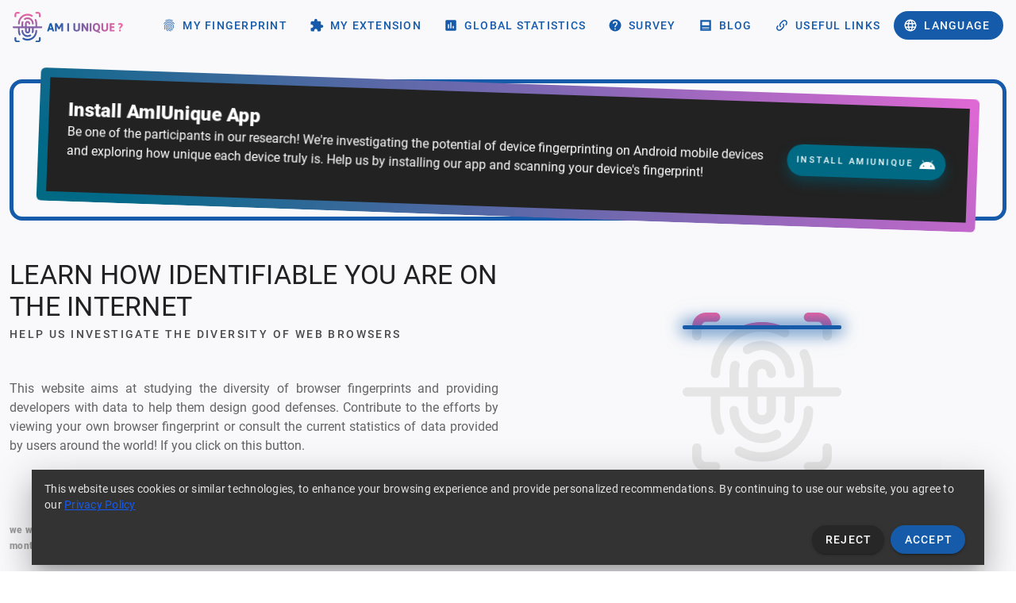

--- FILE ---
content_type: text/html; charset=utf-8
request_url: https://test.amiunique.org/
body_size: 137126
content:
<!doctype html>
<html data-n-head-ssr lang="en" data-n-head="%7B%22lang%22:%7B%22ssr%22:%22en%22%7D%7D">
  <head >
    <meta data-n-head="ssr" charset="utf-8"><meta data-n-head="ssr" name="viewport" content="width=device-width, initial-scale=1"><meta data-n-head="ssr" name="format-detection" content="telephone=no"><meta data-n-head="ssr" data-hid="description" name="description" content="Check if your browser has a unique fingerprint, how identifiable you are on the Internet"><meta data-n-head="ssr" data-hid="keywords" name="keywords" content="fingerprint,borwser,browser fingerprinting"><title>Am I Unique ?</title><link data-n-head="ssr" rel="icon" type="image/x-icon" href="/favicon.ico"><style data-n-head="vuetify" type="text/css" id="vuetify-theme-stylesheet" nonce="undefined">.v-application a { color: #165baa; }
.v-application .primary {
  background-color: #165baa !important;
  border-color: #165baa !important;
}
.v-application .primary--text {
  color: #165baa !important;
  caret-color: #165baa !important;
}
.v-application .primary.lighten-5 {
  background-color: #b7deff !important;
  border-color: #b7deff !important;
}
.v-application .primary--text.text--lighten-5 {
  color: #b7deff !important;
  caret-color: #b7deff !important;
}
.v-application .primary.lighten-4 {
  background-color: #9ac2ff !important;
  border-color: #9ac2ff !important;
}
.v-application .primary--text.text--lighten-4 {
  color: #9ac2ff !important;
  caret-color: #9ac2ff !important;
}
.v-application .primary.lighten-3 {
  background-color: #7da7ff !important;
  border-color: #7da7ff !important;
}
.v-application .primary--text.text--lighten-3 {
  color: #7da7ff !important;
  caret-color: #7da7ff !important;
}
.v-application .primary.lighten-2 {
  background-color: #5f8de2 !important;
  border-color: #5f8de2 !important;
}
.v-application .primary--text.text--lighten-2 {
  color: #5f8de2 !important;
  caret-color: #5f8de2 !important;
}
.v-application .primary.lighten-1 {
  background-color: #3f73c6 !important;
  border-color: #3f73c6 !important;
}
.v-application .primary--text.text--lighten-1 {
  color: #3f73c6 !important;
  caret-color: #3f73c6 !important;
}
.v-application .primary.darken-1 {
  background-color: #00448f !important;
  border-color: #00448f !important;
}
.v-application .primary--text.text--darken-1 {
  color: #00448f !important;
  caret-color: #00448f !important;
}
.v-application .primary.darken-2 {
  background-color: #002e75 !important;
  border-color: #002e75 !important;
}
.v-application .primary--text.text--darken-2 {
  color: #002e75 !important;
  caret-color: #002e75 !important;
}
.v-application .primary.darken-3 {
  background-color: #001b5c !important;
  border-color: #001b5c !important;
}
.v-application .primary--text.text--darken-3 {
  color: #001b5c !important;
  caret-color: #001b5c !important;
}
.v-application .primary.darken-4 {
  background-color: #000044 !important;
  border-color: #000044 !important;
}
.v-application .primary--text.text--darken-4 {
  color: #000044 !important;
  caret-color: #000044 !important;
}
.v-application .secondary {
  background-color: #f765a3 !important;
  border-color: #f765a3 !important;
}
.v-application .secondary--text {
  color: #f765a3 !important;
  caret-color: #f765a3 !important;
}
.v-application .secondary.lighten-5 {
  background-color: #fff5ff !important;
  border-color: #fff5ff !important;
}
.v-application .secondary--text.text--lighten-5 {
  color: #fff5ff !important;
  caret-color: #fff5ff !important;
}
.v-application .secondary.lighten-4 {
  background-color: #ffd7ff !important;
  border-color: #ffd7ff !important;
}
.v-application .secondary--text.text--lighten-4 {
  color: #ffd7ff !important;
  caret-color: #ffd7ff !important;
}
.v-application .secondary.lighten-3 {
  background-color: #ffbaf6 !important;
  border-color: #ffbaf6 !important;
}
.v-application .secondary--text.text--lighten-3 {
  color: #ffbaf6 !important;
  caret-color: #ffbaf6 !important;
}
.v-application .secondary.lighten-2 {
  background-color: #ff9eda !important;
  border-color: #ff9eda !important;
}
.v-application .secondary--text.text--lighten-2 {
  color: #ff9eda !important;
  caret-color: #ff9eda !important;
}
.v-application .secondary.lighten-1 {
  background-color: #ff81be !important;
  border-color: #ff81be !important;
}
.v-application .secondary--text.text--lighten-1 {
  color: #ff81be !important;
  caret-color: #ff81be !important;
}
.v-application .secondary.darken-1 {
  background-color: #d94889 !important;
  border-color: #d94889 !important;
}
.v-application .secondary--text.text--darken-1 {
  color: #d94889 !important;
  caret-color: #d94889 !important;
}
.v-application .secondary.darken-2 {
  background-color: #bb296f !important;
  border-color: #bb296f !important;
}
.v-application .secondary--text.text--darken-2 {
  color: #bb296f !important;
  caret-color: #bb296f !important;
}
.v-application .secondary.darken-3 {
  background-color: #9d0057 !important;
  border-color: #9d0057 !important;
}
.v-application .secondary--text.text--darken-3 {
  color: #9d0057 !important;
  caret-color: #9d0057 !important;
}
.v-application .secondary.darken-4 {
  background-color: #800040 !important;
  border-color: #800040 !important;
}
.v-application .secondary--text.text--darken-4 {
  color: #800040 !important;
  caret-color: #800040 !important;
}
.v-application .accent {
  background-color: #ffa68d !important;
  border-color: #ffa68d !important;
}
.v-application .accent--text {
  color: #ffa68d !important;
  caret-color: #ffa68d !important;
}
.v-application .accent.lighten-5 {
  background-color: #ffffff !important;
  border-color: #ffffff !important;
}
.v-application .accent--text.text--lighten-5 {
  color: #ffffff !important;
  caret-color: #ffffff !important;
}
.v-application .accent.lighten-4 {
  background-color: #fffffb !important;
  border-color: #fffffb !important;
}
.v-application .accent--text.text--lighten-4 {
  color: #fffffb !important;
  caret-color: #fffffb !important;
}
.v-application .accent.lighten-3 {
  background-color: #fffadf !important;
  border-color: #fffadf !important;
}
.v-application .accent--text.text--lighten-3 {
  color: #fffadf !important;
  caret-color: #fffadf !important;
}
.v-application .accent.lighten-2 {
  background-color: #ffdec3 !important;
  border-color: #ffdec3 !important;
}
.v-application .accent--text.text--lighten-2 {
  color: #ffdec3 !important;
  caret-color: #ffdec3 !important;
}
.v-application .accent.lighten-1 {
  background-color: #ffc1a8 !important;
  border-color: #ffc1a8 !important;
}
.v-application .accent--text.text--lighten-1 {
  color: #ffc1a8 !important;
  caret-color: #ffc1a8 !important;
}
.v-application .accent.darken-1 {
  background-color: #e18b73 !important;
  border-color: #e18b73 !important;
}
.v-application .accent--text.text--darken-1 {
  color: #e18b73 !important;
  caret-color: #e18b73 !important;
}
.v-application .accent.darken-2 {
  background-color: #c3715b !important;
  border-color: #c3715b !important;
}
.v-application .accent--text.text--darken-2 {
  color: #c3715b !important;
  caret-color: #c3715b !important;
}
.v-application .accent.darken-3 {
  background-color: #a65843 !important;
  border-color: #a65843 !important;
}
.v-application .accent--text.text--darken-3 {
  color: #a65843 !important;
  caret-color: #a65843 !important;
}
.v-application .accent.darken-4 {
  background-color: #8a402c !important;
  border-color: #8a402c !important;
}
.v-application .accent--text.text--darken-4 {
  color: #8a402c !important;
  caret-color: #8a402c !important;
}
.v-application .error {
  background-color: #dd2c00 !important;
  border-color: #dd2c00 !important;
}
.v-application .error--text {
  color: #dd2c00 !important;
  caret-color: #dd2c00 !important;
}
.v-application .error.lighten-5 {
  background-color: #ffc187 !important;
  border-color: #ffc187 !important;
}
.v-application .error--text.text--lighten-5 {
  color: #ffc187 !important;
  caret-color: #ffc187 !important;
}
.v-application .error.lighten-4 {
  background-color: #ffa46c !important;
  border-color: #ffa46c !important;
}
.v-application .error--text.text--lighten-4 {
  color: #ffa46c !important;
  caret-color: #ffa46c !important;
}
.v-application .error.lighten-3 {
  background-color: #ff8753 !important;
  border-color: #ff8753 !important;
}
.v-application .error--text.text--lighten-3 {
  color: #ff8753 !important;
  caret-color: #ff8753 !important;
}
.v-application .error.lighten-2 {
  background-color: #ff6a39 !important;
  border-color: #ff6a39 !important;
}
.v-application .error--text.text--lighten-2 {
  color: #ff6a39 !important;
  caret-color: #ff6a39 !important;
}
.v-application .error.lighten-1 {
  background-color: #fe4d1f !important;
  border-color: #fe4d1f !important;
}
.v-application .error--text.text--lighten-1 {
  color: #fe4d1f !important;
  caret-color: #fe4d1f !important;
}
.v-application .error.darken-1 {
  background-color: #bc0000 !important;
  border-color: #bc0000 !important;
}
.v-application .error--text.text--darken-1 {
  color: #bc0000 !important;
  caret-color: #bc0000 !important;
}
.v-application .error.darken-2 {
  background-color: #9d0000 !important;
  border-color: #9d0000 !important;
}
.v-application .error--text.text--darken-2 {
  color: #9d0000 !important;
  caret-color: #9d0000 !important;
}
.v-application .error.darken-3 {
  background-color: #7f0000 !important;
  border-color: #7f0000 !important;
}
.v-application .error--text.text--darken-3 {
  color: #7f0000 !important;
  caret-color: #7f0000 !important;
}
.v-application .error.darken-4 {
  background-color: #630000 !important;
  border-color: #630000 !important;
}
.v-application .error--text.text--darken-4 {
  color: #630000 !important;
  caret-color: #630000 !important;
}
.v-application .info {
  background-color: #26a69a !important;
  border-color: #26a69a !important;
}
.v-application .info--text {
  color: #26a69a !important;
  caret-color: #26a69a !important;
}
.v-application .info.lighten-5 {
  background-color: #c3ffff !important;
  border-color: #c3ffff !important;
}
.v-application .info--text.text--lighten-5 {
  color: #c3ffff !important;
  caret-color: #c3ffff !important;
}
.v-application .info.lighten-4 {
  background-color: #a5ffff !important;
  border-color: #a5ffff !important;
}
.v-application .info--text.text--lighten-4 {
  color: #a5ffff !important;
  caret-color: #a5ffff !important;
}
.v-application .info.lighten-3 {
  background-color: #87fbed !important;
  border-color: #87fbed !important;
}
.v-application .info--text.text--lighten-3 {
  color: #87fbed !important;
  caret-color: #87fbed !important;
}
.v-application .info.lighten-2 {
  background-color: #6aded0 !important;
  border-color: #6aded0 !important;
}
.v-application .info--text.text--lighten-2 {
  color: #6aded0 !important;
  caret-color: #6aded0 !important;
}
.v-application .info.lighten-1 {
  background-color: #4bc2b5 !important;
  border-color: #4bc2b5 !important;
}
.v-application .info--text.text--lighten-1 {
  color: #4bc2b5 !important;
  caret-color: #4bc2b5 !important;
}
.v-application .info.darken-1 {
  background-color: #008b80 !important;
  border-color: #008b80 !important;
}
.v-application .info--text.text--darken-1 {
  color: #008b80 !important;
  caret-color: #008b80 !important;
}
.v-application .info.darken-2 {
  background-color: #007167 !important;
  border-color: #007167 !important;
}
.v-application .info--text.text--darken-2 {
  color: #007167 !important;
  caret-color: #007167 !important;
}
.v-application .info.darken-3 {
  background-color: #00584f !important;
  border-color: #00584f !important;
}
.v-application .info--text.text--darken-3 {
  color: #00584f !important;
  caret-color: #00584f !important;
}
.v-application .info.darken-4 {
  background-color: #004038 !important;
  border-color: #004038 !important;
}
.v-application .info--text.text--darken-4 {
  color: #004038 !important;
  caret-color: #004038 !important;
}
.v-application .success {
  background-color: #00e676 !important;
  border-color: #00e676 !important;
}
.v-application .success--text {
  color: #00e676 !important;
  caret-color: #00e676 !important;
}
.v-application .success.lighten-5 {
  background-color: #ceffff !important;
  border-color: #ceffff !important;
}
.v-application .success--text.text--lighten-5 {
  color: #ceffff !important;
  caret-color: #ceffff !important;
}
.v-application .success.lighten-4 {
  background-color: #afffe4 !important;
  border-color: #afffe4 !important;
}
.v-application .success--text.text--lighten-4 {
  color: #afffe4 !important;
  caret-color: #afffe4 !important;
}
.v-application .success.lighten-3 {
  background-color: #8fffc8 !important;
  border-color: #8fffc8 !important;
}
.v-application .success--text.text--lighten-3 {
  color: #8fffc8 !important;
  caret-color: #8fffc8 !important;
}
.v-application .success.lighten-2 {
  background-color: #6dffac !important;
  border-color: #6dffac !important;
}
.v-application .success--text.text--lighten-2 {
  color: #6dffac !important;
  caret-color: #6dffac !important;
}
.v-application .success.lighten-1 {
  background-color: #47ff91 !important;
  border-color: #47ff91 !important;
}
.v-application .success--text.text--lighten-1 {
  color: #47ff91 !important;
  caret-color: #47ff91 !important;
}
.v-application .success.darken-1 {
  background-color: #00c95c !important;
  border-color: #00c95c !important;
}
.v-application .success--text.text--darken-1 {
  color: #00c95c !important;
  caret-color: #00c95c !important;
}
.v-application .success.darken-2 {
  background-color: #00ad43 !important;
  border-color: #00ad43 !important;
}
.v-application .success--text.text--darken-2 {
  color: #00ad43 !important;
  caret-color: #00ad43 !important;
}
.v-application .success.darken-3 {
  background-color: #009129 !important;
  border-color: #009129 !important;
}
.v-application .success--text.text--darken-3 {
  color: #009129 !important;
  caret-color: #009129 !important;
}
.v-application .success.darken-4 {
  background-color: #00760d !important;
  border-color: #00760d !important;
}
.v-application .success--text.text--darken-4 {
  color: #00760d !important;
  caret-color: #00760d !important;
}
.v-application .warning {
  background-color: #ffc107 !important;
  border-color: #ffc107 !important;
}
.v-application .warning--text {
  color: #ffc107 !important;
  caret-color: #ffc107 !important;
}
.v-application .warning.lighten-5 {
  background-color: #ffffae !important;
  border-color: #ffffae !important;
}
.v-application .warning--text.text--lighten-5 {
  color: #ffffae !important;
  caret-color: #ffffae !important;
}
.v-application .warning.lighten-4 {
  background-color: #ffff91 !important;
  border-color: #ffff91 !important;
}
.v-application .warning--text.text--lighten-4 {
  color: #ffff91 !important;
  caret-color: #ffff91 !important;
}
.v-application .warning.lighten-3 {
  background-color: #ffff74 !important;
  border-color: #ffff74 !important;
}
.v-application .warning--text.text--lighten-3 {
  color: #ffff74 !important;
  caret-color: #ffff74 !important;
}
.v-application .warning.lighten-2 {
  background-color: #fff956 !important;
  border-color: #fff956 !important;
}
.v-application .warning--text.text--lighten-2 {
  color: #fff956 !important;
  caret-color: #fff956 !important;
}
.v-application .warning.lighten-1 {
  background-color: #ffdd37 !important;
  border-color: #ffdd37 !important;
}
.v-application .warning--text.text--lighten-1 {
  color: #ffdd37 !important;
  caret-color: #ffdd37 !important;
}
.v-application .warning.darken-1 {
  background-color: #e0a600 !important;
  border-color: #e0a600 !important;
}
.v-application .warning--text.text--darken-1 {
  color: #e0a600 !important;
  caret-color: #e0a600 !important;
}
.v-application .warning.darken-2 {
  background-color: #c18c00 !important;
  border-color: #c18c00 !important;
}
.v-application .warning--text.text--darken-2 {
  color: #c18c00 !important;
  caret-color: #c18c00 !important;
}
.v-application .warning.darken-3 {
  background-color: #a27300 !important;
  border-color: #a27300 !important;
}
.v-application .warning--text.text--darken-3 {
  color: #a27300 !important;
  caret-color: #a27300 !important;
}
.v-application .warning.darken-4 {
  background-color: #855a00 !important;
  border-color: #855a00 !important;
}
.v-application .warning--text.text--darken-4 {
  color: #855a00 !important;
  caret-color: #855a00 !important;
}</style><script data-n-head="ssr" src="/PluginDetectAll.js"></script><script data-n-head="ssr" src="/advert.js"></script><script data-n-head="ssr" src="/analytics.js"></script><link rel="preload" href="/_nuxt/13ede67.js" as="script"><link rel="preload" href="/_nuxt/66e1ca0.js" as="script"><link rel="preload" href="/_nuxt/738ffb1.js" as="script"><link rel="preload" href="/_nuxt/95bd9d4.js" as="script"><link rel="preload" href="/_nuxt/9e9bdbd.js" as="script"><link rel="preload" href="/_nuxt/f304e9a.js" as="script"><style data-vue-ssr-id="34f0fce0:0 21dd8f33:0 520553ea:0 24aed874:0 fc402d5c:0 96ff168c:0 398bddcc:0 130ecc64:0 6391e516:0 fafb42b2:0 44ca1aa4:0 f73baae2:0 a4669b52:0 0c396eac:0 a8b3b032:0 4d8fa87c:0 5e3137a2:0 bbae67e4:0 9870ed18:0 7bc1a860:0 03027dc7:0 309af2bb:0 f85713f8:0 1c8f4490:0 655d6541:0 61d1dd60:0 7082b72e:0 564dbdf6:0 2f6b6adb:0 252f4f7d:0 77b2a6cc:0 5855ab08:0 731bba82:0 4bb4dab0:0">.v-btn:not(.v-btn--outlined).accent,.v-btn:not(.v-btn--outlined).error,.v-btn:not(.v-btn--outlined).info,.v-btn:not(.v-btn--outlined).primary,.v-btn:not(.v-btn--outlined).secondary,.v-btn:not(.v-btn--outlined).success,.v-btn:not(.v-btn--outlined).warning{color:#fff}.theme--light.v-btn{color:rgba(0,0,0,.87)}.theme--light.v-btn.v-btn--disabled,.theme--light.v-btn.v-btn--disabled .v-btn__loading,.theme--light.v-btn.v-btn--disabled .v-icon{color:rgba(0,0,0,.26)!important}.theme--light.v-btn.v-btn--disabled.v-btn--has-bg{background-color:rgba(0,0,0,.12)!important}.theme--light.v-btn.v-btn--has-bg{background-color:#f5f5f5}.theme--light.v-btn.v-btn--outlined.v-btn--text{border-color:rgba(0,0,0,.12)}.theme--light.v-btn.v-btn--icon{color:rgba(0,0,0,.54)}.theme--light.v-btn:hover:before{opacity:.08}.theme--light.v-btn:focus:before{opacity:.24}.theme--light.v-btn--active:before,.theme--light.v-btn--active:hover:before{opacity:.18}.theme--light.v-btn--active:focus:before{opacity:.16}.theme--dark.v-btn{color:#fff}.theme--dark.v-btn.v-btn--disabled,.theme--dark.v-btn.v-btn--disabled .v-btn__loading,.theme--dark.v-btn.v-btn--disabled .v-icon{color:hsla(0,0%,100%,.3)!important}.theme--dark.v-btn.v-btn--disabled.v-btn--has-bg{background-color:hsla(0,0%,100%,.12)!important}.theme--dark.v-btn.v-btn--has-bg{background-color:#272727}.theme--dark.v-btn.v-btn--outlined.v-btn--text{border-color:hsla(0,0%,100%,.12)}.theme--dark.v-btn.v-btn--icon{color:#fff}.theme--dark.v-btn:hover:before{opacity:.08}.theme--dark.v-btn:focus:before{opacity:.24}.theme--dark.v-btn--active:before,.theme--dark.v-btn--active:hover:before{opacity:.18}.theme--dark.v-btn--active:focus:before{opacity:.32}.v-btn{align-items:center;border-radius:4px;display:inline-flex;flex:0 0 auto;font-weight:500;justify-content:center;letter-spacing:.0892857143em;outline:0;position:relative;-webkit-text-decoration:none;text-decoration:none;text-indent:.0892857143em;text-transform:uppercase;transition-duration:.28s;transition-property:box-shadow,transform,opacity;transition-timing-function:cubic-bezier(.4,0,.2,1);-webkit-user-select:none;-moz-user-select:none;user-select:none;vertical-align:middle;white-space:nowrap}.v-btn.v-size--x-small{font-size:.625rem}.v-btn.v-size--small{font-size:.75rem}.v-btn.v-size--default,.v-btn.v-size--large{font-size:.875rem}.v-btn.v-size--x-large{font-size:1rem}.v-btn:before{background-color:currentColor;border-radius:inherit;bottom:0;color:inherit;content:"";left:0;opacity:0;pointer-events:none;position:absolute;right:0;top:0;transition:opacity .2s cubic-bezier(.4,0,.6,1)}.v-btn:not(.v-btn--round).v-size--x-small{height:20px;min-width:36px;padding:0 8.8888888889px}.v-btn:not(.v-btn--round).v-size--small{height:28px;min-width:50px;padding:0 12.4444444444px}.v-btn:not(.v-btn--round).v-size--default{height:36px;min-width:64px;padding:0 16px}.v-btn:not(.v-btn--round).v-size--large{height:44px;min-width:78px;padding:0 19.5555555556px}.v-btn:not(.v-btn--round).v-size--x-large{height:52px;min-width:92px;padding:0 23.1111111111px}.v-btn>.v-btn__content .v-icon{color:inherit}.v-btn__content{align-items:center;color:inherit;display:flex;flex:1 0 auto;justify-content:inherit;line-height:normal;position:relative;transition:inherit;transition-property:opacity}.v-btn__content .v-icon.v-icon--left,.v-btn__content .v-icon.v-icon--right{font-size:18px;height:18px;width:18px}.v-application--is-ltr .v-btn__content .v-icon--left{margin-left:-4px;margin-right:8px}.v-application--is-ltr .v-btn__content .v-icon--right,.v-application--is-rtl .v-btn__content .v-icon--left{margin-left:8px;margin-right:-4px}.v-application--is-rtl .v-btn__content .v-icon--right{margin-left:-4px;margin-right:8px}.v-btn__loader{align-items:center;display:flex;height:100%;justify-content:center;left:0;position:absolute;top:0;width:100%}.v-btn--absolute.v-btn--right,.v-btn--fixed.v-btn--right{right:16px}.v-btn--absolute.v-btn--left,.v-btn--fixed.v-btn--left{left:16px}.v-btn--absolute.v-btn--top,.v-btn--fixed.v-btn--top{top:16px}.v-btn--absolute.v-btn--bottom,.v-btn--fixed.v-btn--bottom{bottom:16px}.v-btn--absolute{position:absolute}.v-btn--fixed{position:fixed}.v-btn--block{display:flex;flex:1 0 auto;max-width:none;min-width:100%!important}.v-btn--is-elevated{box-shadow:0 3px 1px -2px rgba(0,0,0,.2),0 2px 2px 0 rgba(0,0,0,.14),0 1px 5px 0 rgba(0,0,0,.12)}.v-btn--is-elevated:after{box-shadow:0 2px 4px -1px rgba(0,0,0,.2),0 4px 5px 0 rgba(0,0,0,.14),0 1px 10px 0 rgba(0,0,0,.12)}.v-btn--is-elevated:active{box-shadow:0 5px 5px -3px rgba(0,0,0,.2),0 8px 10px 1px rgba(0,0,0,.14),0 3px 14px 2px rgba(0,0,0,.12)}.v-btn--is-elevated.v-btn--fab{box-shadow:0 3px 5px -1px rgba(0,0,0,.2),0 6px 10px 0 rgba(0,0,0,.14),0 1px 18px 0 rgba(0,0,0,.12)}.v-btn--is-elevated.v-btn--fab:after{box-shadow:0 5px 5px -3px rgba(0,0,0,.2),0 8px 10px 1px rgba(0,0,0,.14),0 3px 14px 2px rgba(0,0,0,.12)}.v-btn--is-elevated.v-btn--fab:active{box-shadow:0 7px 8px -4px rgba(0,0,0,.2),0 12px 17px 2px rgba(0,0,0,.14),0 5px 22px 4px rgba(0,0,0,.12)}.v-btn--disabled{pointer-events:none}.v-btn--fab,.v-btn--icon{min-height:0;min-width:0;padding:0}.v-btn--fab.v-size--x-small .v-icon,.v-btn--icon.v-size--x-small .v-icon{font-size:18px;height:18px;width:18px}.v-btn--fab.v-size--default .v-icon,.v-btn--fab.v-size--small .v-icon,.v-btn--icon.v-size--default .v-icon,.v-btn--icon.v-size--small .v-icon{font-size:24px;height:24px;width:24px}.v-btn--fab.v-size--large .v-icon,.v-btn--icon.v-size--large .v-icon{font-size:28px;height:28px;width:28px}.v-btn--fab.v-size--x-large .v-icon,.v-btn--icon.v-size--x-large .v-icon{font-size:32px;height:32px;width:32px}.v-btn--icon.v-size--x-small{height:20px;width:20px}.v-btn--icon.v-size--small{height:28px;width:28px}.v-btn--icon.v-size--default{height:36px;width:36px}.v-btn--icon.v-size--large{height:44px;width:44px}.v-btn--icon.v-size--x-large{height:52px;width:52px}.v-btn--fab.v-btn--absolute,.v-btn--fab.v-btn--fixed{z-index:4}.v-btn--fab.v-size--x-small{height:32px;width:32px}.v-btn--fab.v-size--x-small.v-btn--absolute.v-btn--bottom{bottom:-16px}.v-btn--fab.v-size--x-small.v-btn--absolute.v-btn--top{top:-16px}.v-btn--fab.v-size--small{height:40px;width:40px}.v-btn--fab.v-size--small.v-btn--absolute.v-btn--bottom{bottom:-20px}.v-btn--fab.v-size--small.v-btn--absolute.v-btn--top{top:-20px}.v-btn--fab.v-size--default{height:56px;width:56px}.v-btn--fab.v-size--default.v-btn--absolute.v-btn--bottom{bottom:-28px}.v-btn--fab.v-size--default.v-btn--absolute.v-btn--top{top:-28px}.v-btn--fab.v-size--large{height:64px;width:64px}.v-btn--fab.v-size--large.v-btn--absolute.v-btn--bottom{bottom:-32px}.v-btn--fab.v-size--large.v-btn--absolute.v-btn--top{top:-32px}.v-btn--fab.v-size--x-large{height:72px;width:72px}.v-btn--fab.v-size--x-large.v-btn--absolute.v-btn--bottom{bottom:-36px}.v-btn--fab.v-size--x-large.v-btn--absolute.v-btn--top{top:-36px}.v-btn--loading{pointer-events:none;transition:none}.v-btn--loading .v-btn__content{opacity:0}.v-btn--outlined{border:thin solid}.v-btn--plain:before{display:none}.v-btn--plain:not(.v-btn--active):not(.v-btn--loading):not(:focus):not(:hover) .v-btn__content{opacity:.62}.v-btn--round{border-radius:50%}.v-btn--rounded{border-radius:28px}.v-btn--tile{border-radius:0}
.theme--light.v-sheet{background-color:#fff;border-color:#fff;color:rgba(0,0,0,.87)}.theme--light.v-sheet--outlined{border:thin solid rgba(0,0,0,.12)}.theme--dark.v-sheet{background-color:#1e1e1e;border-color:#1e1e1e;color:#fff}.theme--dark.v-sheet--outlined{border:thin solid hsla(0,0%,100%,.12)}.v-sheet{border-radius:0}.v-sheet:not(.v-sheet--outlined){box-shadow:0 0 0 0 rgba(0,0,0,.2),0 0 0 0 rgba(0,0,0,.14),0 0 0 0 rgba(0,0,0,.12)}.v-sheet.v-sheet--shaped{border-radius:24px 0}
@keyframes v-shake{59%{margin-left:0}60%,80%{margin-left:2px}70%,90%{margin-left:-2px}}.v-application .black{background-color:#000!important;border-color:#000!important}.v-application .black--text{caret-color:#000!important;color:#000!important}.v-application .white{background-color:#fff!important;border-color:#fff!important}.v-application .white--text{caret-color:#fff!important;color:#fff!important}.v-application .transparent{background-color:transparent!important;border-color:transparent!important}.v-application .transparent--text{caret-color:transparent!important;color:transparent!important}.v-application .red{background-color:#f44336!important;border-color:#f44336!important}.v-application .red--text{caret-color:#f44336!important;color:#f44336!important}.v-application .red.lighten-5{background-color:#ffebee!important;border-color:#ffebee!important}.v-application .red--text.text--lighten-5{caret-color:#ffebee!important;color:#ffebee!important}.v-application .red.lighten-4{background-color:#ffcdd2!important;border-color:#ffcdd2!important}.v-application .red--text.text--lighten-4{caret-color:#ffcdd2!important;color:#ffcdd2!important}.v-application .red.lighten-3{background-color:#ef9a9a!important;border-color:#ef9a9a!important}.v-application .red--text.text--lighten-3{caret-color:#ef9a9a!important;color:#ef9a9a!important}.v-application .red.lighten-2{background-color:#e57373!important;border-color:#e57373!important}.v-application .red--text.text--lighten-2{caret-color:#e57373!important;color:#e57373!important}.v-application .red.lighten-1{background-color:#ef5350!important;border-color:#ef5350!important}.v-application .red--text.text--lighten-1{caret-color:#ef5350!important;color:#ef5350!important}.v-application .red.darken-1{background-color:#e53935!important;border-color:#e53935!important}.v-application .red--text.text--darken-1{caret-color:#e53935!important;color:#e53935!important}.v-application .red.darken-2{background-color:#d32f2f!important;border-color:#d32f2f!important}.v-application .red--text.text--darken-2{caret-color:#d32f2f!important;color:#d32f2f!important}.v-application .red.darken-3{background-color:#c62828!important;border-color:#c62828!important}.v-application .red--text.text--darken-3{caret-color:#c62828!important;color:#c62828!important}.v-application .red.darken-4{background-color:#b71c1c!important;border-color:#b71c1c!important}.v-application .red--text.text--darken-4{caret-color:#b71c1c!important;color:#b71c1c!important}.v-application .red.accent-1{background-color:#ff8a80!important;border-color:#ff8a80!important}.v-application .red--text.text--accent-1{caret-color:#ff8a80!important;color:#ff8a80!important}.v-application .red.accent-2{background-color:#ff5252!important;border-color:#ff5252!important}.v-application .red--text.text--accent-2{caret-color:#ff5252!important;color:#ff5252!important}.v-application .red.accent-3{background-color:#ff1744!important;border-color:#ff1744!important}.v-application .red--text.text--accent-3{caret-color:#ff1744!important;color:#ff1744!important}.v-application .red.accent-4{background-color:#d50000!important;border-color:#d50000!important}.v-application .red--text.text--accent-4{caret-color:#d50000!important;color:#d50000!important}.v-application .pink{background-color:#e91e63!important;border-color:#e91e63!important}.v-application .pink--text{caret-color:#e91e63!important;color:#e91e63!important}.v-application .pink.lighten-5{background-color:#fce4ec!important;border-color:#fce4ec!important}.v-application .pink--text.text--lighten-5{caret-color:#fce4ec!important;color:#fce4ec!important}.v-application .pink.lighten-4{background-color:#f8bbd0!important;border-color:#f8bbd0!important}.v-application .pink--text.text--lighten-4{caret-color:#f8bbd0!important;color:#f8bbd0!important}.v-application .pink.lighten-3{background-color:#f48fb1!important;border-color:#f48fb1!important}.v-application .pink--text.text--lighten-3{caret-color:#f48fb1!important;color:#f48fb1!important}.v-application .pink.lighten-2{background-color:#f06292!important;border-color:#f06292!important}.v-application .pink--text.text--lighten-2{caret-color:#f06292!important;color:#f06292!important}.v-application .pink.lighten-1{background-color:#ec407a!important;border-color:#ec407a!important}.v-application .pink--text.text--lighten-1{caret-color:#ec407a!important;color:#ec407a!important}.v-application .pink.darken-1{background-color:#d81b60!important;border-color:#d81b60!important}.v-application .pink--text.text--darken-1{caret-color:#d81b60!important;color:#d81b60!important}.v-application .pink.darken-2{background-color:#c2185b!important;border-color:#c2185b!important}.v-application .pink--text.text--darken-2{caret-color:#c2185b!important;color:#c2185b!important}.v-application .pink.darken-3{background-color:#ad1457!important;border-color:#ad1457!important}.v-application .pink--text.text--darken-3{caret-color:#ad1457!important;color:#ad1457!important}.v-application .pink.darken-4{background-color:#880e4f!important;border-color:#880e4f!important}.v-application .pink--text.text--darken-4{caret-color:#880e4f!important;color:#880e4f!important}.v-application .pink.accent-1{background-color:#ff80ab!important;border-color:#ff80ab!important}.v-application .pink--text.text--accent-1{caret-color:#ff80ab!important;color:#ff80ab!important}.v-application .pink.accent-2{background-color:#ff4081!important;border-color:#ff4081!important}.v-application .pink--text.text--accent-2{caret-color:#ff4081!important;color:#ff4081!important}.v-application .pink.accent-3{background-color:#f50057!important;border-color:#f50057!important}.v-application .pink--text.text--accent-3{caret-color:#f50057!important;color:#f50057!important}.v-application .pink.accent-4{background-color:#c51162!important;border-color:#c51162!important}.v-application .pink--text.text--accent-4{caret-color:#c51162!important;color:#c51162!important}.v-application .purple{background-color:#9c27b0!important;border-color:#9c27b0!important}.v-application .purple--text{caret-color:#9c27b0!important;color:#9c27b0!important}.v-application .purple.lighten-5{background-color:#f3e5f5!important;border-color:#f3e5f5!important}.v-application .purple--text.text--lighten-5{caret-color:#f3e5f5!important;color:#f3e5f5!important}.v-application .purple.lighten-4{background-color:#e1bee7!important;border-color:#e1bee7!important}.v-application .purple--text.text--lighten-4{caret-color:#e1bee7!important;color:#e1bee7!important}.v-application .purple.lighten-3{background-color:#ce93d8!important;border-color:#ce93d8!important}.v-application .purple--text.text--lighten-3{caret-color:#ce93d8!important;color:#ce93d8!important}.v-application .purple.lighten-2{background-color:#ba68c8!important;border-color:#ba68c8!important}.v-application .purple--text.text--lighten-2{caret-color:#ba68c8!important;color:#ba68c8!important}.v-application .purple.lighten-1{background-color:#ab47bc!important;border-color:#ab47bc!important}.v-application .purple--text.text--lighten-1{caret-color:#ab47bc!important;color:#ab47bc!important}.v-application .purple.darken-1{background-color:#8e24aa!important;border-color:#8e24aa!important}.v-application .purple--text.text--darken-1{caret-color:#8e24aa!important;color:#8e24aa!important}.v-application .purple.darken-2{background-color:#7b1fa2!important;border-color:#7b1fa2!important}.v-application .purple--text.text--darken-2{caret-color:#7b1fa2!important;color:#7b1fa2!important}.v-application .purple.darken-3{background-color:#6a1b9a!important;border-color:#6a1b9a!important}.v-application .purple--text.text--darken-3{caret-color:#6a1b9a!important;color:#6a1b9a!important}.v-application .purple.darken-4{background-color:#4a148c!important;border-color:#4a148c!important}.v-application .purple--text.text--darken-4{caret-color:#4a148c!important;color:#4a148c!important}.v-application .purple.accent-1{background-color:#ea80fc!important;border-color:#ea80fc!important}.v-application .purple--text.text--accent-1{caret-color:#ea80fc!important;color:#ea80fc!important}.v-application .purple.accent-2{background-color:#e040fb!important;border-color:#e040fb!important}.v-application .purple--text.text--accent-2{caret-color:#e040fb!important;color:#e040fb!important}.v-application .purple.accent-3{background-color:#d500f9!important;border-color:#d500f9!important}.v-application .purple--text.text--accent-3{caret-color:#d500f9!important;color:#d500f9!important}.v-application .purple.accent-4{background-color:#a0f!important;border-color:#a0f!important}.v-application .purple--text.text--accent-4{caret-color:#a0f!important;color:#a0f!important}.v-application .deep-purple{background-color:#673ab7!important;border-color:#673ab7!important}.v-application .deep-purple--text{caret-color:#673ab7!important;color:#673ab7!important}.v-application .deep-purple.lighten-5{background-color:#ede7f6!important;border-color:#ede7f6!important}.v-application .deep-purple--text.text--lighten-5{caret-color:#ede7f6!important;color:#ede7f6!important}.v-application .deep-purple.lighten-4{background-color:#d1c4e9!important;border-color:#d1c4e9!important}.v-application .deep-purple--text.text--lighten-4{caret-color:#d1c4e9!important;color:#d1c4e9!important}.v-application .deep-purple.lighten-3{background-color:#b39ddb!important;border-color:#b39ddb!important}.v-application .deep-purple--text.text--lighten-3{caret-color:#b39ddb!important;color:#b39ddb!important}.v-application .deep-purple.lighten-2{background-color:#9575cd!important;border-color:#9575cd!important}.v-application .deep-purple--text.text--lighten-2{caret-color:#9575cd!important;color:#9575cd!important}.v-application .deep-purple.lighten-1{background-color:#7e57c2!important;border-color:#7e57c2!important}.v-application .deep-purple--text.text--lighten-1{caret-color:#7e57c2!important;color:#7e57c2!important}.v-application .deep-purple.darken-1{background-color:#5e35b1!important;border-color:#5e35b1!important}.v-application .deep-purple--text.text--darken-1{caret-color:#5e35b1!important;color:#5e35b1!important}.v-application .deep-purple.darken-2{background-color:#512da8!important;border-color:#512da8!important}.v-application .deep-purple--text.text--darken-2{caret-color:#512da8!important;color:#512da8!important}.v-application .deep-purple.darken-3{background-color:#4527a0!important;border-color:#4527a0!important}.v-application .deep-purple--text.text--darken-3{caret-color:#4527a0!important;color:#4527a0!important}.v-application .deep-purple.darken-4{background-color:#311b92!important;border-color:#311b92!important}.v-application .deep-purple--text.text--darken-4{caret-color:#311b92!important;color:#311b92!important}.v-application .deep-purple.accent-1{background-color:#b388ff!important;border-color:#b388ff!important}.v-application .deep-purple--text.text--accent-1{caret-color:#b388ff!important;color:#b388ff!important}.v-application .deep-purple.accent-2{background-color:#7c4dff!important;border-color:#7c4dff!important}.v-application .deep-purple--text.text--accent-2{caret-color:#7c4dff!important;color:#7c4dff!important}.v-application .deep-purple.accent-3{background-color:#651fff!important;border-color:#651fff!important}.v-application .deep-purple--text.text--accent-3{caret-color:#651fff!important;color:#651fff!important}.v-application .deep-purple.accent-4{background-color:#6200ea!important;border-color:#6200ea!important}.v-application .deep-purple--text.text--accent-4{caret-color:#6200ea!important;color:#6200ea!important}.v-application .indigo{background-color:#3f51b5!important;border-color:#3f51b5!important}.v-application .indigo--text{caret-color:#3f51b5!important;color:#3f51b5!important}.v-application .indigo.lighten-5{background-color:#e8eaf6!important;border-color:#e8eaf6!important}.v-application .indigo--text.text--lighten-5{caret-color:#e8eaf6!important;color:#e8eaf6!important}.v-application .indigo.lighten-4{background-color:#c5cae9!important;border-color:#c5cae9!important}.v-application .indigo--text.text--lighten-4{caret-color:#c5cae9!important;color:#c5cae9!important}.v-application .indigo.lighten-3{background-color:#9fa8da!important;border-color:#9fa8da!important}.v-application .indigo--text.text--lighten-3{caret-color:#9fa8da!important;color:#9fa8da!important}.v-application .indigo.lighten-2{background-color:#7986cb!important;border-color:#7986cb!important}.v-application .indigo--text.text--lighten-2{caret-color:#7986cb!important;color:#7986cb!important}.v-application .indigo.lighten-1{background-color:#5c6bc0!important;border-color:#5c6bc0!important}.v-application .indigo--text.text--lighten-1{caret-color:#5c6bc0!important;color:#5c6bc0!important}.v-application .indigo.darken-1{background-color:#3949ab!important;border-color:#3949ab!important}.v-application .indigo--text.text--darken-1{caret-color:#3949ab!important;color:#3949ab!important}.v-application .indigo.darken-2{background-color:#303f9f!important;border-color:#303f9f!important}.v-application .indigo--text.text--darken-2{caret-color:#303f9f!important;color:#303f9f!important}.v-application .indigo.darken-3{background-color:#283593!important;border-color:#283593!important}.v-application .indigo--text.text--darken-3{caret-color:#283593!important;color:#283593!important}.v-application .indigo.darken-4{background-color:#1a237e!important;border-color:#1a237e!important}.v-application .indigo--text.text--darken-4{caret-color:#1a237e!important;color:#1a237e!important}.v-application .indigo.accent-1{background-color:#8c9eff!important;border-color:#8c9eff!important}.v-application .indigo--text.text--accent-1{caret-color:#8c9eff!important;color:#8c9eff!important}.v-application .indigo.accent-2{background-color:#536dfe!important;border-color:#536dfe!important}.v-application .indigo--text.text--accent-2{caret-color:#536dfe!important;color:#536dfe!important}.v-application .indigo.accent-3{background-color:#3d5afe!important;border-color:#3d5afe!important}.v-application .indigo--text.text--accent-3{caret-color:#3d5afe!important;color:#3d5afe!important}.v-application .indigo.accent-4{background-color:#304ffe!important;border-color:#304ffe!important}.v-application .indigo--text.text--accent-4{caret-color:#304ffe!important;color:#304ffe!important}.v-application .blue{background-color:#2196f3!important;border-color:#2196f3!important}.v-application .blue--text{caret-color:#2196f3!important;color:#2196f3!important}.v-application .blue.lighten-5{background-color:#e3f2fd!important;border-color:#e3f2fd!important}.v-application .blue--text.text--lighten-5{caret-color:#e3f2fd!important;color:#e3f2fd!important}.v-application .blue.lighten-4{background-color:#bbdefb!important;border-color:#bbdefb!important}.v-application .blue--text.text--lighten-4{caret-color:#bbdefb!important;color:#bbdefb!important}.v-application .blue.lighten-3{background-color:#90caf9!important;border-color:#90caf9!important}.v-application .blue--text.text--lighten-3{caret-color:#90caf9!important;color:#90caf9!important}.v-application .blue.lighten-2{background-color:#64b5f6!important;border-color:#64b5f6!important}.v-application .blue--text.text--lighten-2{caret-color:#64b5f6!important;color:#64b5f6!important}.v-application .blue.lighten-1{background-color:#42a5f5!important;border-color:#42a5f5!important}.v-application .blue--text.text--lighten-1{caret-color:#42a5f5!important;color:#42a5f5!important}.v-application .blue.darken-1{background-color:#1e88e5!important;border-color:#1e88e5!important}.v-application .blue--text.text--darken-1{caret-color:#1e88e5!important;color:#1e88e5!important}.v-application .blue.darken-2{background-color:#1976d2!important;border-color:#1976d2!important}.v-application .blue--text.text--darken-2{caret-color:#1976d2!important;color:#1976d2!important}.v-application .blue.darken-3{background-color:#1565c0!important;border-color:#1565c0!important}.v-application .blue--text.text--darken-3{caret-color:#1565c0!important;color:#1565c0!important}.v-application .blue.darken-4{background-color:#0d47a1!important;border-color:#0d47a1!important}.v-application .blue--text.text--darken-4{caret-color:#0d47a1!important;color:#0d47a1!important}.v-application .blue.accent-1{background-color:#82b1ff!important;border-color:#82b1ff!important}.v-application .blue--text.text--accent-1{caret-color:#82b1ff!important;color:#82b1ff!important}.v-application .blue.accent-2{background-color:#448aff!important;border-color:#448aff!important}.v-application .blue--text.text--accent-2{caret-color:#448aff!important;color:#448aff!important}.v-application .blue.accent-3{background-color:#2979ff!important;border-color:#2979ff!important}.v-application .blue--text.text--accent-3{caret-color:#2979ff!important;color:#2979ff!important}.v-application .blue.accent-4{background-color:#2962ff!important;border-color:#2962ff!important}.v-application .blue--text.text--accent-4{caret-color:#2962ff!important;color:#2962ff!important}.v-application .light-blue{background-color:#03a9f4!important;border-color:#03a9f4!important}.v-application .light-blue--text{caret-color:#03a9f4!important;color:#03a9f4!important}.v-application .light-blue.lighten-5{background-color:#e1f5fe!important;border-color:#e1f5fe!important}.v-application .light-blue--text.text--lighten-5{caret-color:#e1f5fe!important;color:#e1f5fe!important}.v-application .light-blue.lighten-4{background-color:#b3e5fc!important;border-color:#b3e5fc!important}.v-application .light-blue--text.text--lighten-4{caret-color:#b3e5fc!important;color:#b3e5fc!important}.v-application .light-blue.lighten-3{background-color:#81d4fa!important;border-color:#81d4fa!important}.v-application .light-blue--text.text--lighten-3{caret-color:#81d4fa!important;color:#81d4fa!important}.v-application .light-blue.lighten-2{background-color:#4fc3f7!important;border-color:#4fc3f7!important}.v-application .light-blue--text.text--lighten-2{caret-color:#4fc3f7!important;color:#4fc3f7!important}.v-application .light-blue.lighten-1{background-color:#29b6f6!important;border-color:#29b6f6!important}.v-application .light-blue--text.text--lighten-1{caret-color:#29b6f6!important;color:#29b6f6!important}.v-application .light-blue.darken-1{background-color:#039be5!important;border-color:#039be5!important}.v-application .light-blue--text.text--darken-1{caret-color:#039be5!important;color:#039be5!important}.v-application .light-blue.darken-2{background-color:#0288d1!important;border-color:#0288d1!important}.v-application .light-blue--text.text--darken-2{caret-color:#0288d1!important;color:#0288d1!important}.v-application .light-blue.darken-3{background-color:#0277bd!important;border-color:#0277bd!important}.v-application .light-blue--text.text--darken-3{caret-color:#0277bd!important;color:#0277bd!important}.v-application .light-blue.darken-4{background-color:#01579b!important;border-color:#01579b!important}.v-application .light-blue--text.text--darken-4{caret-color:#01579b!important;color:#01579b!important}.v-application .light-blue.accent-1{background-color:#80d8ff!important;border-color:#80d8ff!important}.v-application .light-blue--text.text--accent-1{caret-color:#80d8ff!important;color:#80d8ff!important}.v-application .light-blue.accent-2{background-color:#40c4ff!important;border-color:#40c4ff!important}.v-application .light-blue--text.text--accent-2{caret-color:#40c4ff!important;color:#40c4ff!important}.v-application .light-blue.accent-3{background-color:#00b0ff!important;border-color:#00b0ff!important}.v-application .light-blue--text.text--accent-3{caret-color:#00b0ff!important;color:#00b0ff!important}.v-application .light-blue.accent-4{background-color:#0091ea!important;border-color:#0091ea!important}.v-application .light-blue--text.text--accent-4{caret-color:#0091ea!important;color:#0091ea!important}.v-application .cyan{background-color:#00bcd4!important;border-color:#00bcd4!important}.v-application .cyan--text{caret-color:#00bcd4!important;color:#00bcd4!important}.v-application .cyan.lighten-5{background-color:#e0f7fa!important;border-color:#e0f7fa!important}.v-application .cyan--text.text--lighten-5{caret-color:#e0f7fa!important;color:#e0f7fa!important}.v-application .cyan.lighten-4{background-color:#b2ebf2!important;border-color:#b2ebf2!important}.v-application .cyan--text.text--lighten-4{caret-color:#b2ebf2!important;color:#b2ebf2!important}.v-application .cyan.lighten-3{background-color:#80deea!important;border-color:#80deea!important}.v-application .cyan--text.text--lighten-3{caret-color:#80deea!important;color:#80deea!important}.v-application .cyan.lighten-2{background-color:#4dd0e1!important;border-color:#4dd0e1!important}.v-application .cyan--text.text--lighten-2{caret-color:#4dd0e1!important;color:#4dd0e1!important}.v-application .cyan.lighten-1{background-color:#26c6da!important;border-color:#26c6da!important}.v-application .cyan--text.text--lighten-1{caret-color:#26c6da!important;color:#26c6da!important}.v-application .cyan.darken-1{background-color:#00acc1!important;border-color:#00acc1!important}.v-application .cyan--text.text--darken-1{caret-color:#00acc1!important;color:#00acc1!important}.v-application .cyan.darken-2{background-color:#0097a7!important;border-color:#0097a7!important}.v-application .cyan--text.text--darken-2{caret-color:#0097a7!important;color:#0097a7!important}.v-application .cyan.darken-3{background-color:#00838f!important;border-color:#00838f!important}.v-application .cyan--text.text--darken-3{caret-color:#00838f!important;color:#00838f!important}.v-application .cyan.darken-4{background-color:#006064!important;border-color:#006064!important}.v-application .cyan--text.text--darken-4{caret-color:#006064!important;color:#006064!important}.v-application .cyan.accent-1{background-color:#84ffff!important;border-color:#84ffff!important}.v-application .cyan--text.text--accent-1{caret-color:#84ffff!important;color:#84ffff!important}.v-application .cyan.accent-2{background-color:#18ffff!important;border-color:#18ffff!important}.v-application .cyan--text.text--accent-2{caret-color:#18ffff!important;color:#18ffff!important}.v-application .cyan.accent-3{background-color:#00e5ff!important;border-color:#00e5ff!important}.v-application .cyan--text.text--accent-3{caret-color:#00e5ff!important;color:#00e5ff!important}.v-application .cyan.accent-4{background-color:#00b8d4!important;border-color:#00b8d4!important}.v-application .cyan--text.text--accent-4{caret-color:#00b8d4!important;color:#00b8d4!important}.v-application .teal{background-color:#009688!important;border-color:#009688!important}.v-application .teal--text{caret-color:#009688!important;color:#009688!important}.v-application .teal.lighten-5{background-color:#e0f2f1!important;border-color:#e0f2f1!important}.v-application .teal--text.text--lighten-5{caret-color:#e0f2f1!important;color:#e0f2f1!important}.v-application .teal.lighten-4{background-color:#b2dfdb!important;border-color:#b2dfdb!important}.v-application .teal--text.text--lighten-4{caret-color:#b2dfdb!important;color:#b2dfdb!important}.v-application .teal.lighten-3{background-color:#80cbc4!important;border-color:#80cbc4!important}.v-application .teal--text.text--lighten-3{caret-color:#80cbc4!important;color:#80cbc4!important}.v-application .teal.lighten-2{background-color:#4db6ac!important;border-color:#4db6ac!important}.v-application .teal--text.text--lighten-2{caret-color:#4db6ac!important;color:#4db6ac!important}.v-application .teal.lighten-1{background-color:#26a69a!important;border-color:#26a69a!important}.v-application .teal--text.text--lighten-1{caret-color:#26a69a!important;color:#26a69a!important}.v-application .teal.darken-1{background-color:#00897b!important;border-color:#00897b!important}.v-application .teal--text.text--darken-1{caret-color:#00897b!important;color:#00897b!important}.v-application .teal.darken-2{background-color:#00796b!important;border-color:#00796b!important}.v-application .teal--text.text--darken-2{caret-color:#00796b!important;color:#00796b!important}.v-application .teal.darken-3{background-color:#00695c!important;border-color:#00695c!important}.v-application .teal--text.text--darken-3{caret-color:#00695c!important;color:#00695c!important}.v-application .teal.darken-4{background-color:#004d40!important;border-color:#004d40!important}.v-application .teal--text.text--darken-4{caret-color:#004d40!important;color:#004d40!important}.v-application .teal.accent-1{background-color:#a7ffeb!important;border-color:#a7ffeb!important}.v-application .teal--text.text--accent-1{caret-color:#a7ffeb!important;color:#a7ffeb!important}.v-application .teal.accent-2{background-color:#64ffda!important;border-color:#64ffda!important}.v-application .teal--text.text--accent-2{caret-color:#64ffda!important;color:#64ffda!important}.v-application .teal.accent-3{background-color:#1de9b6!important;border-color:#1de9b6!important}.v-application .teal--text.text--accent-3{caret-color:#1de9b6!important;color:#1de9b6!important}.v-application .teal.accent-4{background-color:#00bfa5!important;border-color:#00bfa5!important}.v-application .teal--text.text--accent-4{caret-color:#00bfa5!important;color:#00bfa5!important}.v-application .green{background-color:#4caf50!important;border-color:#4caf50!important}.v-application .green--text{caret-color:#4caf50!important;color:#4caf50!important}.v-application .green.lighten-5{background-color:#e8f5e9!important;border-color:#e8f5e9!important}.v-application .green--text.text--lighten-5{caret-color:#e8f5e9!important;color:#e8f5e9!important}.v-application .green.lighten-4{background-color:#c8e6c9!important;border-color:#c8e6c9!important}.v-application .green--text.text--lighten-4{caret-color:#c8e6c9!important;color:#c8e6c9!important}.v-application .green.lighten-3{background-color:#a5d6a7!important;border-color:#a5d6a7!important}.v-application .green--text.text--lighten-3{caret-color:#a5d6a7!important;color:#a5d6a7!important}.v-application .green.lighten-2{background-color:#81c784!important;border-color:#81c784!important}.v-application .green--text.text--lighten-2{caret-color:#81c784!important;color:#81c784!important}.v-application .green.lighten-1{background-color:#66bb6a!important;border-color:#66bb6a!important}.v-application .green--text.text--lighten-1{caret-color:#66bb6a!important;color:#66bb6a!important}.v-application .green.darken-1{background-color:#43a047!important;border-color:#43a047!important}.v-application .green--text.text--darken-1{caret-color:#43a047!important;color:#43a047!important}.v-application .green.darken-2{background-color:#388e3c!important;border-color:#388e3c!important}.v-application .green--text.text--darken-2{caret-color:#388e3c!important;color:#388e3c!important}.v-application .green.darken-3{background-color:#2e7d32!important;border-color:#2e7d32!important}.v-application .green--text.text--darken-3{caret-color:#2e7d32!important;color:#2e7d32!important}.v-application .green.darken-4{background-color:#1b5e20!important;border-color:#1b5e20!important}.v-application .green--text.text--darken-4{caret-color:#1b5e20!important;color:#1b5e20!important}.v-application .green.accent-1{background-color:#b9f6ca!important;border-color:#b9f6ca!important}.v-application .green--text.text--accent-1{caret-color:#b9f6ca!important;color:#b9f6ca!important}.v-application .green.accent-2{background-color:#69f0ae!important;border-color:#69f0ae!important}.v-application .green--text.text--accent-2{caret-color:#69f0ae!important;color:#69f0ae!important}.v-application .green.accent-3{background-color:#00e676!important;border-color:#00e676!important}.v-application .green--text.text--accent-3{caret-color:#00e676!important;color:#00e676!important}.v-application .green.accent-4{background-color:#00c853!important;border-color:#00c853!important}.v-application .green--text.text--accent-4{caret-color:#00c853!important;color:#00c853!important}.v-application .light-green{background-color:#8bc34a!important;border-color:#8bc34a!important}.v-application .light-green--text{caret-color:#8bc34a!important;color:#8bc34a!important}.v-application .light-green.lighten-5{background-color:#f1f8e9!important;border-color:#f1f8e9!important}.v-application .light-green--text.text--lighten-5{caret-color:#f1f8e9!important;color:#f1f8e9!important}.v-application .light-green.lighten-4{background-color:#dcedc8!important;border-color:#dcedc8!important}.v-application .light-green--text.text--lighten-4{caret-color:#dcedc8!important;color:#dcedc8!important}.v-application .light-green.lighten-3{background-color:#c5e1a5!important;border-color:#c5e1a5!important}.v-application .light-green--text.text--lighten-3{caret-color:#c5e1a5!important;color:#c5e1a5!important}.v-application .light-green.lighten-2{background-color:#aed581!important;border-color:#aed581!important}.v-application .light-green--text.text--lighten-2{caret-color:#aed581!important;color:#aed581!important}.v-application .light-green.lighten-1{background-color:#9ccc65!important;border-color:#9ccc65!important}.v-application .light-green--text.text--lighten-1{caret-color:#9ccc65!important;color:#9ccc65!important}.v-application .light-green.darken-1{background-color:#7cb342!important;border-color:#7cb342!important}.v-application .light-green--text.text--darken-1{caret-color:#7cb342!important;color:#7cb342!important}.v-application .light-green.darken-2{background-color:#689f38!important;border-color:#689f38!important}.v-application .light-green--text.text--darken-2{caret-color:#689f38!important;color:#689f38!important}.v-application .light-green.darken-3{background-color:#558b2f!important;border-color:#558b2f!important}.v-application .light-green--text.text--darken-3{caret-color:#558b2f!important;color:#558b2f!important}.v-application .light-green.darken-4{background-color:#33691e!important;border-color:#33691e!important}.v-application .light-green--text.text--darken-4{caret-color:#33691e!important;color:#33691e!important}.v-application .light-green.accent-1{background-color:#ccff90!important;border-color:#ccff90!important}.v-application .light-green--text.text--accent-1{caret-color:#ccff90!important;color:#ccff90!important}.v-application .light-green.accent-2{background-color:#b2ff59!important;border-color:#b2ff59!important}.v-application .light-green--text.text--accent-2{caret-color:#b2ff59!important;color:#b2ff59!important}.v-application .light-green.accent-3{background-color:#76ff03!important;border-color:#76ff03!important}.v-application .light-green--text.text--accent-3{caret-color:#76ff03!important;color:#76ff03!important}.v-application .light-green.accent-4{background-color:#64dd17!important;border-color:#64dd17!important}.v-application .light-green--text.text--accent-4{caret-color:#64dd17!important;color:#64dd17!important}.v-application .lime{background-color:#cddc39!important;border-color:#cddc39!important}.v-application .lime--text{caret-color:#cddc39!important;color:#cddc39!important}.v-application .lime.lighten-5{background-color:#f9fbe7!important;border-color:#f9fbe7!important}.v-application .lime--text.text--lighten-5{caret-color:#f9fbe7!important;color:#f9fbe7!important}.v-application .lime.lighten-4{background-color:#f0f4c3!important;border-color:#f0f4c3!important}.v-application .lime--text.text--lighten-4{caret-color:#f0f4c3!important;color:#f0f4c3!important}.v-application .lime.lighten-3{background-color:#e6ee9c!important;border-color:#e6ee9c!important}.v-application .lime--text.text--lighten-3{caret-color:#e6ee9c!important;color:#e6ee9c!important}.v-application .lime.lighten-2{background-color:#dce775!important;border-color:#dce775!important}.v-application .lime--text.text--lighten-2{caret-color:#dce775!important;color:#dce775!important}.v-application .lime.lighten-1{background-color:#d4e157!important;border-color:#d4e157!important}.v-application .lime--text.text--lighten-1{caret-color:#d4e157!important;color:#d4e157!important}.v-application .lime.darken-1{background-color:#c0ca33!important;border-color:#c0ca33!important}.v-application .lime--text.text--darken-1{caret-color:#c0ca33!important;color:#c0ca33!important}.v-application .lime.darken-2{background-color:#afb42b!important;border-color:#afb42b!important}.v-application .lime--text.text--darken-2{caret-color:#afb42b!important;color:#afb42b!important}.v-application .lime.darken-3{background-color:#9e9d24!important;border-color:#9e9d24!important}.v-application .lime--text.text--darken-3{caret-color:#9e9d24!important;color:#9e9d24!important}.v-application .lime.darken-4{background-color:#827717!important;border-color:#827717!important}.v-application .lime--text.text--darken-4{caret-color:#827717!important;color:#827717!important}.v-application .lime.accent-1{background-color:#f4ff81!important;border-color:#f4ff81!important}.v-application .lime--text.text--accent-1{caret-color:#f4ff81!important;color:#f4ff81!important}.v-application .lime.accent-2{background-color:#eeff41!important;border-color:#eeff41!important}.v-application .lime--text.text--accent-2{caret-color:#eeff41!important;color:#eeff41!important}.v-application .lime.accent-3{background-color:#c6ff00!important;border-color:#c6ff00!important}.v-application .lime--text.text--accent-3{caret-color:#c6ff00!important;color:#c6ff00!important}.v-application .lime.accent-4{background-color:#aeea00!important;border-color:#aeea00!important}.v-application .lime--text.text--accent-4{caret-color:#aeea00!important;color:#aeea00!important}.v-application .yellow{background-color:#ffeb3b!important;border-color:#ffeb3b!important}.v-application .yellow--text{caret-color:#ffeb3b!important;color:#ffeb3b!important}.v-application .yellow.lighten-5{background-color:#fffde7!important;border-color:#fffde7!important}.v-application .yellow--text.text--lighten-5{caret-color:#fffde7!important;color:#fffde7!important}.v-application .yellow.lighten-4{background-color:#fff9c4!important;border-color:#fff9c4!important}.v-application .yellow--text.text--lighten-4{caret-color:#fff9c4!important;color:#fff9c4!important}.v-application .yellow.lighten-3{background-color:#fff59d!important;border-color:#fff59d!important}.v-application .yellow--text.text--lighten-3{caret-color:#fff59d!important;color:#fff59d!important}.v-application .yellow.lighten-2{background-color:#fff176!important;border-color:#fff176!important}.v-application .yellow--text.text--lighten-2{caret-color:#fff176!important;color:#fff176!important}.v-application .yellow.lighten-1{background-color:#ffee58!important;border-color:#ffee58!important}.v-application .yellow--text.text--lighten-1{caret-color:#ffee58!important;color:#ffee58!important}.v-application .yellow.darken-1{background-color:#fdd835!important;border-color:#fdd835!important}.v-application .yellow--text.text--darken-1{caret-color:#fdd835!important;color:#fdd835!important}.v-application .yellow.darken-2{background-color:#fbc02d!important;border-color:#fbc02d!important}.v-application .yellow--text.text--darken-2{caret-color:#fbc02d!important;color:#fbc02d!important}.v-application .yellow.darken-3{background-color:#f9a825!important;border-color:#f9a825!important}.v-application .yellow--text.text--darken-3{caret-color:#f9a825!important;color:#f9a825!important}.v-application .yellow.darken-4{background-color:#f57f17!important;border-color:#f57f17!important}.v-application .yellow--text.text--darken-4{caret-color:#f57f17!important;color:#f57f17!important}.v-application .yellow.accent-1{background-color:#ffff8d!important;border-color:#ffff8d!important}.v-application .yellow--text.text--accent-1{caret-color:#ffff8d!important;color:#ffff8d!important}.v-application .yellow.accent-2{background-color:#ff0!important;border-color:#ff0!important}.v-application .yellow--text.text--accent-2{caret-color:#ff0!important;color:#ff0!important}.v-application .yellow.accent-3{background-color:#ffea00!important;border-color:#ffea00!important}.v-application .yellow--text.text--accent-3{caret-color:#ffea00!important;color:#ffea00!important}.v-application .yellow.accent-4{background-color:#ffd600!important;border-color:#ffd600!important}.v-application .yellow--text.text--accent-4{caret-color:#ffd600!important;color:#ffd600!important}.v-application .amber{background-color:#ffc107!important;border-color:#ffc107!important}.v-application .amber--text{caret-color:#ffc107!important;color:#ffc107!important}.v-application .amber.lighten-5{background-color:#fff8e1!important;border-color:#fff8e1!important}.v-application .amber--text.text--lighten-5{caret-color:#fff8e1!important;color:#fff8e1!important}.v-application .amber.lighten-4{background-color:#ffecb3!important;border-color:#ffecb3!important}.v-application .amber--text.text--lighten-4{caret-color:#ffecb3!important;color:#ffecb3!important}.v-application .amber.lighten-3{background-color:#ffe082!important;border-color:#ffe082!important}.v-application .amber--text.text--lighten-3{caret-color:#ffe082!important;color:#ffe082!important}.v-application .amber.lighten-2{background-color:#ffd54f!important;border-color:#ffd54f!important}.v-application .amber--text.text--lighten-2{caret-color:#ffd54f!important;color:#ffd54f!important}.v-application .amber.lighten-1{background-color:#ffca28!important;border-color:#ffca28!important}.v-application .amber--text.text--lighten-1{caret-color:#ffca28!important;color:#ffca28!important}.v-application .amber.darken-1{background-color:#ffb300!important;border-color:#ffb300!important}.v-application .amber--text.text--darken-1{caret-color:#ffb300!important;color:#ffb300!important}.v-application .amber.darken-2{background-color:#ffa000!important;border-color:#ffa000!important}.v-application .amber--text.text--darken-2{caret-color:#ffa000!important;color:#ffa000!important}.v-application .amber.darken-3{background-color:#ff8f00!important;border-color:#ff8f00!important}.v-application .amber--text.text--darken-3{caret-color:#ff8f00!important;color:#ff8f00!important}.v-application .amber.darken-4{background-color:#ff6f00!important;border-color:#ff6f00!important}.v-application .amber--text.text--darken-4{caret-color:#ff6f00!important;color:#ff6f00!important}.v-application .amber.accent-1{background-color:#ffe57f!important;border-color:#ffe57f!important}.v-application .amber--text.text--accent-1{caret-color:#ffe57f!important;color:#ffe57f!important}.v-application .amber.accent-2{background-color:#ffd740!important;border-color:#ffd740!important}.v-application .amber--text.text--accent-2{caret-color:#ffd740!important;color:#ffd740!important}.v-application .amber.accent-3{background-color:#ffc400!important;border-color:#ffc400!important}.v-application .amber--text.text--accent-3{caret-color:#ffc400!important;color:#ffc400!important}.v-application .amber.accent-4{background-color:#ffab00!important;border-color:#ffab00!important}.v-application .amber--text.text--accent-4{caret-color:#ffab00!important;color:#ffab00!important}.v-application .orange{background-color:#ff9800!important;border-color:#ff9800!important}.v-application .orange--text{caret-color:#ff9800!important;color:#ff9800!important}.v-application .orange.lighten-5{background-color:#fff3e0!important;border-color:#fff3e0!important}.v-application .orange--text.text--lighten-5{caret-color:#fff3e0!important;color:#fff3e0!important}.v-application .orange.lighten-4{background-color:#ffe0b2!important;border-color:#ffe0b2!important}.v-application .orange--text.text--lighten-4{caret-color:#ffe0b2!important;color:#ffe0b2!important}.v-application .orange.lighten-3{background-color:#ffcc80!important;border-color:#ffcc80!important}.v-application .orange--text.text--lighten-3{caret-color:#ffcc80!important;color:#ffcc80!important}.v-application .orange.lighten-2{background-color:#ffb74d!important;border-color:#ffb74d!important}.v-application .orange--text.text--lighten-2{caret-color:#ffb74d!important;color:#ffb74d!important}.v-application .orange.lighten-1{background-color:#ffa726!important;border-color:#ffa726!important}.v-application .orange--text.text--lighten-1{caret-color:#ffa726!important;color:#ffa726!important}.v-application .orange.darken-1{background-color:#fb8c00!important;border-color:#fb8c00!important}.v-application .orange--text.text--darken-1{caret-color:#fb8c00!important;color:#fb8c00!important}.v-application .orange.darken-2{background-color:#f57c00!important;border-color:#f57c00!important}.v-application .orange--text.text--darken-2{caret-color:#f57c00!important;color:#f57c00!important}.v-application .orange.darken-3{background-color:#ef6c00!important;border-color:#ef6c00!important}.v-application .orange--text.text--darken-3{caret-color:#ef6c00!important;color:#ef6c00!important}.v-application .orange.darken-4{background-color:#e65100!important;border-color:#e65100!important}.v-application .orange--text.text--darken-4{caret-color:#e65100!important;color:#e65100!important}.v-application .orange.accent-1{background-color:#ffd180!important;border-color:#ffd180!important}.v-application .orange--text.text--accent-1{caret-color:#ffd180!important;color:#ffd180!important}.v-application .orange.accent-2{background-color:#ffab40!important;border-color:#ffab40!important}.v-application .orange--text.text--accent-2{caret-color:#ffab40!important;color:#ffab40!important}.v-application .orange.accent-3{background-color:#ff9100!important;border-color:#ff9100!important}.v-application .orange--text.text--accent-3{caret-color:#ff9100!important;color:#ff9100!important}.v-application .orange.accent-4{background-color:#ff6d00!important;border-color:#ff6d00!important}.v-application .orange--text.text--accent-4{caret-color:#ff6d00!important;color:#ff6d00!important}.v-application .deep-orange{background-color:#ff5722!important;border-color:#ff5722!important}.v-application .deep-orange--text{caret-color:#ff5722!important;color:#ff5722!important}.v-application .deep-orange.lighten-5{background-color:#fbe9e7!important;border-color:#fbe9e7!important}.v-application .deep-orange--text.text--lighten-5{caret-color:#fbe9e7!important;color:#fbe9e7!important}.v-application .deep-orange.lighten-4{background-color:#ffccbc!important;border-color:#ffccbc!important}.v-application .deep-orange--text.text--lighten-4{caret-color:#ffccbc!important;color:#ffccbc!important}.v-application .deep-orange.lighten-3{background-color:#ffab91!important;border-color:#ffab91!important}.v-application .deep-orange--text.text--lighten-3{caret-color:#ffab91!important;color:#ffab91!important}.v-application .deep-orange.lighten-2{background-color:#ff8a65!important;border-color:#ff8a65!important}.v-application .deep-orange--text.text--lighten-2{caret-color:#ff8a65!important;color:#ff8a65!important}.v-application .deep-orange.lighten-1{background-color:#ff7043!important;border-color:#ff7043!important}.v-application .deep-orange--text.text--lighten-1{caret-color:#ff7043!important;color:#ff7043!important}.v-application .deep-orange.darken-1{background-color:#f4511e!important;border-color:#f4511e!important}.v-application .deep-orange--text.text--darken-1{caret-color:#f4511e!important;color:#f4511e!important}.v-application .deep-orange.darken-2{background-color:#e64a19!important;border-color:#e64a19!important}.v-application .deep-orange--text.text--darken-2{caret-color:#e64a19!important;color:#e64a19!important}.v-application .deep-orange.darken-3{background-color:#d84315!important;border-color:#d84315!important}.v-application .deep-orange--text.text--darken-3{caret-color:#d84315!important;color:#d84315!important}.v-application .deep-orange.darken-4{background-color:#bf360c!important;border-color:#bf360c!important}.v-application .deep-orange--text.text--darken-4{caret-color:#bf360c!important;color:#bf360c!important}.v-application .deep-orange.accent-1{background-color:#ff9e80!important;border-color:#ff9e80!important}.v-application .deep-orange--text.text--accent-1{caret-color:#ff9e80!important;color:#ff9e80!important}.v-application .deep-orange.accent-2{background-color:#ff6e40!important;border-color:#ff6e40!important}.v-application .deep-orange--text.text--accent-2{caret-color:#ff6e40!important;color:#ff6e40!important}.v-application .deep-orange.accent-3{background-color:#ff3d00!important;border-color:#ff3d00!important}.v-application .deep-orange--text.text--accent-3{caret-color:#ff3d00!important;color:#ff3d00!important}.v-application .deep-orange.accent-4{background-color:#dd2c00!important;border-color:#dd2c00!important}.v-application .deep-orange--text.text--accent-4{caret-color:#dd2c00!important;color:#dd2c00!important}.v-application .brown{background-color:#795548!important;border-color:#795548!important}.v-application .brown--text{caret-color:#795548!important;color:#795548!important}.v-application .brown.lighten-5{background-color:#efebe9!important;border-color:#efebe9!important}.v-application .brown--text.text--lighten-5{caret-color:#efebe9!important;color:#efebe9!important}.v-application .brown.lighten-4{background-color:#d7ccc8!important;border-color:#d7ccc8!important}.v-application .brown--text.text--lighten-4{caret-color:#d7ccc8!important;color:#d7ccc8!important}.v-application .brown.lighten-3{background-color:#bcaaa4!important;border-color:#bcaaa4!important}.v-application .brown--text.text--lighten-3{caret-color:#bcaaa4!important;color:#bcaaa4!important}.v-application .brown.lighten-2{background-color:#a1887f!important;border-color:#a1887f!important}.v-application .brown--text.text--lighten-2{caret-color:#a1887f!important;color:#a1887f!important}.v-application .brown.lighten-1{background-color:#8d6e63!important;border-color:#8d6e63!important}.v-application .brown--text.text--lighten-1{caret-color:#8d6e63!important;color:#8d6e63!important}.v-application .brown.darken-1{background-color:#6d4c41!important;border-color:#6d4c41!important}.v-application .brown--text.text--darken-1{caret-color:#6d4c41!important;color:#6d4c41!important}.v-application .brown.darken-2{background-color:#5d4037!important;border-color:#5d4037!important}.v-application .brown--text.text--darken-2{caret-color:#5d4037!important;color:#5d4037!important}.v-application .brown.darken-3{background-color:#4e342e!important;border-color:#4e342e!important}.v-application .brown--text.text--darken-3{caret-color:#4e342e!important;color:#4e342e!important}.v-application .brown.darken-4{background-color:#3e2723!important;border-color:#3e2723!important}.v-application .brown--text.text--darken-4{caret-color:#3e2723!important;color:#3e2723!important}.v-application .blue-grey{background-color:#607d8b!important;border-color:#607d8b!important}.v-application .blue-grey--text{caret-color:#607d8b!important;color:#607d8b!important}.v-application .blue-grey.lighten-5{background-color:#eceff1!important;border-color:#eceff1!important}.v-application .blue-grey--text.text--lighten-5{caret-color:#eceff1!important;color:#eceff1!important}.v-application .blue-grey.lighten-4{background-color:#cfd8dc!important;border-color:#cfd8dc!important}.v-application .blue-grey--text.text--lighten-4{caret-color:#cfd8dc!important;color:#cfd8dc!important}.v-application .blue-grey.lighten-3{background-color:#b0bec5!important;border-color:#b0bec5!important}.v-application .blue-grey--text.text--lighten-3{caret-color:#b0bec5!important;color:#b0bec5!important}.v-application .blue-grey.lighten-2{background-color:#90a4ae!important;border-color:#90a4ae!important}.v-application .blue-grey--text.text--lighten-2{caret-color:#90a4ae!important;color:#90a4ae!important}.v-application .blue-grey.lighten-1{background-color:#78909c!important;border-color:#78909c!important}.v-application .blue-grey--text.text--lighten-1{caret-color:#78909c!important;color:#78909c!important}.v-application .blue-grey.darken-1{background-color:#546e7a!important;border-color:#546e7a!important}.v-application .blue-grey--text.text--darken-1{caret-color:#546e7a!important;color:#546e7a!important}.v-application .blue-grey.darken-2{background-color:#455a64!important;border-color:#455a64!important}.v-application .blue-grey--text.text--darken-2{caret-color:#455a64!important;color:#455a64!important}.v-application .blue-grey.darken-3{background-color:#37474f!important;border-color:#37474f!important}.v-application .blue-grey--text.text--darken-3{caret-color:#37474f!important;color:#37474f!important}.v-application .blue-grey.darken-4{background-color:#263238!important;border-color:#263238!important}.v-application .blue-grey--text.text--darken-4{caret-color:#263238!important;color:#263238!important}.v-application .grey{background-color:#9e9e9e!important;border-color:#9e9e9e!important}.v-application .grey--text{caret-color:#9e9e9e!important;color:#9e9e9e!important}.v-application .grey.lighten-5{background-color:#fafafa!important;border-color:#fafafa!important}.v-application .grey--text.text--lighten-5{caret-color:#fafafa!important;color:#fafafa!important}.v-application .grey.lighten-4{background-color:#f5f5f5!important;border-color:#f5f5f5!important}.v-application .grey--text.text--lighten-4{caret-color:#f5f5f5!important;color:#f5f5f5!important}.v-application .grey.lighten-3{background-color:#eee!important;border-color:#eee!important}.v-application .grey--text.text--lighten-3{caret-color:#eee!important;color:#eee!important}.v-application .grey.lighten-2{background-color:#e0e0e0!important;border-color:#e0e0e0!important}.v-application .grey--text.text--lighten-2{caret-color:#e0e0e0!important;color:#e0e0e0!important}.v-application .grey.lighten-1{background-color:#bdbdbd!important;border-color:#bdbdbd!important}.v-application .grey--text.text--lighten-1{caret-color:#bdbdbd!important;color:#bdbdbd!important}.v-application .grey.darken-1{background-color:#757575!important;border-color:#757575!important}.v-application .grey--text.text--darken-1{caret-color:#757575!important;color:#757575!important}.v-application .grey.darken-2{background-color:#616161!important;border-color:#616161!important}.v-application .grey--text.text--darken-2{caret-color:#616161!important;color:#616161!important}.v-application .grey.darken-3{background-color:#424242!important;border-color:#424242!important}.v-application .grey--text.text--darken-3{caret-color:#424242!important;color:#424242!important}.v-application .grey.darken-4{background-color:#212121!important;border-color:#212121!important}.v-application .grey--text.text--darken-4{caret-color:#212121!important;color:#212121!important}.v-application .shades.black{background-color:#000!important;border-color:#000!important}.v-application .shades--text.text--black{caret-color:#000!important;color:#000!important}.v-application .shades.white{background-color:#fff!important;border-color:#fff!important}.v-application .shades--text.text--white{caret-color:#fff!important;color:#fff!important}.v-application .shades.transparent{background-color:transparent!important;border-color:transparent!important}.v-application .shades--text.text--transparent{caret-color:transparent!important;color:transparent!important}/*!
 * ress.css • v2.0.4
 * MIT License
 * github.com/filipelinhares/ress
 */html{-webkit-text-size-adjust:100%;box-sizing:border-box;overflow-y:scroll;-moz-tab-size:4;-o-tab-size:4;tab-size:4;word-break:normal}*,:after,:before{background-repeat:no-repeat;box-sizing:inherit}:after,:before{text-decoration:inherit;vertical-align:inherit}*{margin:0;padding:0}hr{height:0;overflow:visible}details,main{display:block}summary{display:list-item}small{font-size:80%}[hidden]{display:none}abbr[title]{border-bottom:none;text-decoration:underline;-webkit-text-decoration:underline dotted;text-decoration:underline dotted}a{background-color:transparent}a:active,a:hover{outline-width:0}code,kbd,pre,samp{font-family:monospace,monospace}pre{font-size:1em}b,strong{font-weight:bolder}sub,sup{font-size:75%;line-height:0;position:relative;vertical-align:baseline}sub{bottom:-.25em}sup{top:-.5em}input{border-radius:0}[disabled]{cursor:default}[type=number]::-webkit-inner-spin-button,[type=number]::-webkit-outer-spin-button{height:auto}[type=search]{-webkit-appearance:textfield;outline-offset:-2px}[type=search]::-webkit-search-cancel-button,[type=search]::-webkit-search-decoration{-webkit-appearance:none}textarea{overflow:auto;resize:vertical}button,input,optgroup,select,textarea{font:inherit}optgroup{font-weight:700}button{overflow:visible}button,select{text-transform:none}[role=button],[type=button],[type=reset],[type=submit],button{color:inherit;cursor:pointer}[type=button]::-moz-focus-inner,[type=reset]::-moz-focus-inner,[type=submit]::-moz-focus-inner,button::-moz-focus-inner{border-style:none;padding:0}[type=button]::-moz-focus-inner,[type=reset]::-moz-focus-inner,[type=submit]::-moz-focus-inner,button:-moz-focusring{outline:1px dotted ButtonText}[type=reset],[type=submit],button,html [type=button]{-webkit-appearance:button}button,input,select,textarea{background-color:transparent;border-style:none}select{-moz-appearance:none;-webkit-appearance:none}select::-ms-expand{display:none}select::-ms-value{color:currentColor}legend{border:0;color:inherit;display:table;max-width:100%;white-space:normal}::-webkit-file-upload-button{-webkit-appearance:button;color:inherit;font:inherit}img{border-style:none}progress{vertical-align:baseline}@media screen{[hidden~=screen]{display:inherit}[hidden~=screen]:not(:active):not(:focus):not(:target){clip:rect(0 0 0 0)!important;position:absolute!important}}[aria-busy=true]{cursor:progress}[aria-controls]{cursor:pointer}[aria-disabled=true]{cursor:default}.v-application .elevation-24{box-shadow:0 11px 15px -7px rgba(0,0,0,.2),0 24px 38px 3px rgba(0,0,0,.14),0 9px 46px 8px rgba(0,0,0,.12)!important}.v-application .elevation-23{box-shadow:0 11px 14px -7px rgba(0,0,0,.2),0 23px 36px 3px rgba(0,0,0,.14),0 9px 44px 8px rgba(0,0,0,.12)!important}.v-application .elevation-22{box-shadow:0 10px 14px -6px rgba(0,0,0,.2),0 22px 35px 3px rgba(0,0,0,.14),0 8px 42px 7px rgba(0,0,0,.12)!important}.v-application .elevation-21{box-shadow:0 10px 13px -6px rgba(0,0,0,.2),0 21px 33px 3px rgba(0,0,0,.14),0 8px 40px 7px rgba(0,0,0,.12)!important}.v-application .elevation-20{box-shadow:0 10px 13px -6px rgba(0,0,0,.2),0 20px 31px 3px rgba(0,0,0,.14),0 8px 38px 7px rgba(0,0,0,.12)!important}.v-application .elevation-19{box-shadow:0 9px 12px -6px rgba(0,0,0,.2),0 19px 29px 2px rgba(0,0,0,.14),0 7px 36px 6px rgba(0,0,0,.12)!important}.v-application .elevation-18{box-shadow:0 9px 11px -5px rgba(0,0,0,.2),0 18px 28px 2px rgba(0,0,0,.14),0 7px 34px 6px rgba(0,0,0,.12)!important}.v-application .elevation-17{box-shadow:0 8px 11px -5px rgba(0,0,0,.2),0 17px 26px 2px rgba(0,0,0,.14),0 6px 32px 5px rgba(0,0,0,.12)!important}.v-application .elevation-16{box-shadow:0 8px 10px -5px rgba(0,0,0,.2),0 16px 24px 2px rgba(0,0,0,.14),0 6px 30px 5px rgba(0,0,0,.12)!important}.v-application .elevation-15{box-shadow:0 8px 9px -5px rgba(0,0,0,.2),0 15px 22px 2px rgba(0,0,0,.14),0 6px 28px 5px rgba(0,0,0,.12)!important}.v-application .elevation-14{box-shadow:0 7px 9px -4px rgba(0,0,0,.2),0 14px 21px 2px rgba(0,0,0,.14),0 5px 26px 4px rgba(0,0,0,.12)!important}.v-application .elevation-13{box-shadow:0 7px 8px -4px rgba(0,0,0,.2),0 13px 19px 2px rgba(0,0,0,.14),0 5px 24px 4px rgba(0,0,0,.12)!important}.v-application .elevation-12{box-shadow:0 7px 8px -4px rgba(0,0,0,.2),0 12px 17px 2px rgba(0,0,0,.14),0 5px 22px 4px rgba(0,0,0,.12)!important}.v-application .elevation-11{box-shadow:0 6px 7px -4px rgba(0,0,0,.2),0 11px 15px 1px rgba(0,0,0,.14),0 4px 20px 3px rgba(0,0,0,.12)!important}.v-application .elevation-10{box-shadow:0 6px 6px -3px rgba(0,0,0,.2),0 10px 14px 1px rgba(0,0,0,.14),0 4px 18px 3px rgba(0,0,0,.12)!important}.v-application .elevation-9{box-shadow:0 5px 6px -3px rgba(0,0,0,.2),0 9px 12px 1px rgba(0,0,0,.14),0 3px 16px 2px rgba(0,0,0,.12)!important}.v-application .elevation-8{box-shadow:0 5px 5px -3px rgba(0,0,0,.2),0 8px 10px 1px rgba(0,0,0,.14),0 3px 14px 2px rgba(0,0,0,.12)!important}.v-application .elevation-7{box-shadow:0 4px 5px -2px rgba(0,0,0,.2),0 7px 10px 1px rgba(0,0,0,.14),0 2px 16px 1px rgba(0,0,0,.12)!important}.v-application .elevation-6{box-shadow:0 3px 5px -1px rgba(0,0,0,.2),0 6px 10px 0 rgba(0,0,0,.14),0 1px 18px 0 rgba(0,0,0,.12)!important}.v-application .elevation-5{box-shadow:0 3px 5px -1px rgba(0,0,0,.2),0 5px 8px 0 rgba(0,0,0,.14),0 1px 14px 0 rgba(0,0,0,.12)!important}.v-application .elevation-4{box-shadow:0 2px 4px -1px rgba(0,0,0,.2),0 4px 5px 0 rgba(0,0,0,.14),0 1px 10px 0 rgba(0,0,0,.12)!important}.v-application .elevation-3{box-shadow:0 3px 3px -2px rgba(0,0,0,.2),0 3px 4px 0 rgba(0,0,0,.14),0 1px 8px 0 rgba(0,0,0,.12)!important}.v-application .elevation-2{box-shadow:0 3px 1px -2px rgba(0,0,0,.2),0 2px 2px 0 rgba(0,0,0,.14),0 1px 5px 0 rgba(0,0,0,.12)!important}.v-application .elevation-1{box-shadow:0 2px 1px -1px rgba(0,0,0,.2),0 1px 1px 0 rgba(0,0,0,.14),0 1px 3px 0 rgba(0,0,0,.12)!important}.v-application .elevation-0{box-shadow:0 0 0 0 rgba(0,0,0,.2),0 0 0 0 rgba(0,0,0,.14),0 0 0 0 rgba(0,0,0,.12)!important}.carousel-transition-enter{transform:translate(100%)}.carousel-transition-leave,.carousel-transition-leave-to{position:absolute;top:0;transform:translate(-100%)}.carousel-reverse-transition-enter{transform:translate(-100%)}.carousel-reverse-transition-leave,.carousel-reverse-transition-leave-to{position:absolute;top:0;transform:translate(100%)}.dialog-transition-enter-active,.dialog-transition-leave-active{pointer-events:none!important}.dialog-transition-enter,.dialog-transition-leave-to{opacity:0;transform:scale(.5)}.dialog-transition-enter-to,.dialog-transition-leave{opacity:1}.dialog-bottom-transition-enter,.dialog-bottom-transition-leave-to{transform:translateY(100%)}.dialog-top-transition-enter,.dialog-top-transition-leave-to{transform:translateY(-100%)}.picker-reverse-transition-enter-active,.picker-reverse-transition-leave-active,.picker-transition-enter-active,.picker-transition-leave-active{transition:.3s cubic-bezier(0,0,.2,1)}.picker-reverse-transition-enter,.picker-reverse-transition-leave-to,.picker-transition-enter,.picker-transition-leave-to{opacity:0}.picker-reverse-transition-leave,.picker-reverse-transition-leave-active,.picker-reverse-transition-leave-to,.picker-transition-leave,.picker-transition-leave-active,.picker-transition-leave-to{position:absolute!important}.picker-transition-enter{transform:translateY(100%)}.picker-reverse-transition-enter,.picker-transition-leave-to{transform:translateY(-100%)}.picker-reverse-transition-leave-to{transform:translateY(100%)}.picker-title-transition-enter-to,.picker-title-transition-leave{transform:translate(0)}.picker-title-transition-enter{transform:translate(-100%)}.picker-title-transition-leave-to{opacity:0;transform:translate(100%)}.picker-title-transition-leave,.picker-title-transition-leave-active,.picker-title-transition-leave-to{position:absolute!important}.tab-transition-enter{transform:translate(100%)}.tab-transition-leave,.tab-transition-leave-active{position:absolute;top:0}.tab-transition-leave-to{position:absolute}.tab-reverse-transition-enter,.tab-transition-leave-to{transform:translate(-100%)}.tab-reverse-transition-leave,.tab-reverse-transition-leave-to{position:absolute;top:0;transform:translate(100%)}.expand-transition-enter-active,.expand-transition-leave-active{transition:.3s cubic-bezier(.25,.8,.5,1)!important}.expand-transition-move{transition:transform .6s}.expand-x-transition-enter-active,.expand-x-transition-leave-active{transition:.3s cubic-bezier(.25,.8,.5,1)!important}.expand-x-transition-move{transition:transform .6s}.scale-transition-enter-active,.scale-transition-leave-active{transition:.3s cubic-bezier(.25,.8,.5,1)!important}.scale-transition-move{transition:transform .6s}.scale-transition-enter,.scale-transition-leave,.scale-transition-leave-to{opacity:0;transform:scale(0)}.scale-rotate-transition-enter-active,.scale-rotate-transition-leave-active{transition:.3s cubic-bezier(.25,.8,.5,1)!important}.scale-rotate-transition-move{transition:transform .6s}.scale-rotate-transition-enter,.scale-rotate-transition-leave,.scale-rotate-transition-leave-to{opacity:0;transform:scale(0) rotate(-45deg)}.scale-rotate-reverse-transition-enter-active,.scale-rotate-reverse-transition-leave-active{transition:.3s cubic-bezier(.25,.8,.5,1)!important}.scale-rotate-reverse-transition-move{transition:transform .6s}.scale-rotate-reverse-transition-enter,.scale-rotate-reverse-transition-leave,.scale-rotate-reverse-transition-leave-to{opacity:0;transform:scale(0) rotate(45deg)}.message-transition-enter-active,.message-transition-leave-active{transition:.3s cubic-bezier(.25,.8,.5,1)!important}.message-transition-move{transition:transform .6s}.message-transition-enter,.message-transition-leave-to{opacity:0;transform:translateY(-15px)}.message-transition-leave,.message-transition-leave-active{position:absolute}.slide-y-transition-enter-active,.slide-y-transition-leave-active{transition:.3s cubic-bezier(.25,.8,.5,1)!important}.slide-y-transition-move{transition:transform .6s}.slide-y-transition-enter,.slide-y-transition-leave-to{opacity:0;transform:translateY(-15px)}.slide-y-reverse-transition-enter-active,.slide-y-reverse-transition-leave-active{transition:.3s cubic-bezier(.25,.8,.5,1)!important}.slide-y-reverse-transition-move{transition:transform .6s}.slide-y-reverse-transition-enter,.slide-y-reverse-transition-leave-to{opacity:0;transform:translateY(15px)}.scroll-y-transition-enter-active,.scroll-y-transition-leave-active{transition:.3s cubic-bezier(.25,.8,.5,1)!important}.scroll-y-transition-move{transition:transform .6s}.scroll-y-transition-enter,.scroll-y-transition-leave-to{opacity:0}.scroll-y-transition-enter{transform:translateY(-15px)}.scroll-y-transition-leave-to{transform:translateY(15px)}.scroll-y-reverse-transition-enter-active,.scroll-y-reverse-transition-leave-active{transition:.3s cubic-bezier(.25,.8,.5,1)!important}.scroll-y-reverse-transition-move{transition:transform .6s}.scroll-y-reverse-transition-enter,.scroll-y-reverse-transition-leave-to{opacity:0}.scroll-y-reverse-transition-enter{transform:translateY(15px)}.scroll-y-reverse-transition-leave-to{transform:translateY(-15px)}.scroll-x-transition-enter-active,.scroll-x-transition-leave-active{transition:.3s cubic-bezier(.25,.8,.5,1)!important}.scroll-x-transition-move{transition:transform .6s}.scroll-x-transition-enter,.scroll-x-transition-leave-to{opacity:0}.scroll-x-transition-enter{transform:translateX(-15px)}.scroll-x-transition-leave-to{transform:translateX(15px)}.scroll-x-reverse-transition-enter-active,.scroll-x-reverse-transition-leave-active{transition:.3s cubic-bezier(.25,.8,.5,1)!important}.scroll-x-reverse-transition-move{transition:transform .6s}.scroll-x-reverse-transition-enter,.scroll-x-reverse-transition-leave-to{opacity:0}.scroll-x-reverse-transition-enter{transform:translateX(15px)}.scroll-x-reverse-transition-leave-to{transform:translateX(-15px)}.slide-x-transition-enter-active,.slide-x-transition-leave-active{transition:.3s cubic-bezier(.25,.8,.5,1)!important}.slide-x-transition-move{transition:transform .6s}.slide-x-transition-enter,.slide-x-transition-leave-to{opacity:0;transform:translateX(-15px)}.slide-x-reverse-transition-enter-active,.slide-x-reverse-transition-leave-active{transition:.3s cubic-bezier(.25,.8,.5,1)!important}.slide-x-reverse-transition-move{transition:transform .6s}.slide-x-reverse-transition-enter,.slide-x-reverse-transition-leave-to{opacity:0;transform:translateX(15px)}.fade-transition-enter-active,.fade-transition-leave-active{transition:.3s cubic-bezier(.25,.8,.5,1)!important}.fade-transition-move{transition:transform .6s}.fade-transition-enter,.fade-transition-leave-to{opacity:0!important}.fab-transition-enter-active,.fab-transition-leave-active{transition:.3s cubic-bezier(.25,.8,.5,1)!important}.fab-transition-move{transition:transform .6s}.fab-transition-enter,.fab-transition-leave-to{transform:scale(0) rotate(-45deg)}.v-application .blockquote{font-size:18px;font-weight:300;padding:16px 0 16px 24px}.v-application code,.v-application kbd{border-radius:3px;font-size:85%;font-weight:400}.v-application code{padding:.2em .4em}.v-application kbd{box-shadow:0 3px 1px -2px rgba(0,0,0,.2),0 2px 2px 0 rgba(0,0,0,.14),0 1px 5px 0 rgba(0,0,0,.12);padding:.2em .4rem}.theme--light.v-application code{background-color:rgba(0,0,0,.05);color:currentColor}.theme--light.v-application kbd{background:#212529;color:#fff}.theme--dark.v-application code{background-color:hsla(0,0%,100%,.1);color:currentColor}.theme--dark.v-application kbd{background:#212529;color:#fff}html{-webkit-font-smoothing:antialiased;-moz-osx-font-smoothing:grayscale;-webkit-tap-highlight-color:rgba(0,0,0,0);font-size:16px;overflow-x:hidden;text-rendering:optimizeLegibility}html.overflow-y-hidden{overflow-y:hidden!important}.v-application{font-family:"Roboto",serif;line-height:1.5}.v-application ::-ms-clear,.v-application ::-ms-reveal{display:none}@supports(-webkit-touch-callout:none){body{cursor:pointer}}.v-application .theme--light.heading{color:rgba(0,0,0,.87)}.v-application .theme--dark.heading{color:#fff}.v-application ol,.v-application ul{padding-left:24px}.v-application .display-4{font-family:"Roboto",serif!important;font-size:6rem!important;font-weight:300;letter-spacing:-.015625em!important;line-height:6rem}.v-application .display-3{font-family:"Roboto",serif!important;font-size:3.75rem!important;font-weight:300;letter-spacing:-.0083333333em!important;line-height:3.75rem}.v-application .display-2{font-family:"Roboto",serif!important;font-size:3rem!important;font-weight:400;letter-spacing:normal!important;line-height:3.125rem}.v-application .display-1{font-family:"Roboto",serif!important;font-size:2.125rem!important;font-weight:400;letter-spacing:.0073529412em!important;line-height:2.5rem}.v-application .headline{font-family:"Roboto",serif!important;font-size:1.5rem!important;font-weight:400;letter-spacing:normal!important;line-height:2rem}.v-application .title{font-family:"Roboto",serif!important;font-size:1.25rem!important;font-weight:500;letter-spacing:.0125em!important;line-height:2rem}.v-application .subtitle-2{font-family:"Roboto",serif!important;font-size:.875rem!important;font-weight:500;letter-spacing:.0071428571em!important;line-height:1.375rem}.v-application .subtitle-1{font-family:"Roboto",serif!important;font-size:1rem!important;font-weight:400;letter-spacing:.009375em!important;line-height:1.75rem}.v-application .body-2{font-family:"Roboto",serif!important;font-size:.875rem!important;font-weight:400;letter-spacing:.0178571429em!important;line-height:1.25rem}.v-application .body-1{font-family:"Roboto",serif!important;font-size:1rem!important;font-weight:400;letter-spacing:.03125em!important;line-height:1.5rem}.v-application .caption{font-weight:400;letter-spacing:.0333333333em!important;line-height:1.25rem}.v-application .caption,.v-application .overline{font-family:"Roboto",serif!important;font-size:.75rem!important}.v-application .overline{font-weight:500;letter-spacing:.1666666667em!important;line-height:2rem;text-transform:uppercase}.v-application p{margin-bottom:16px}@media only print{.v-application .hidden-print-only{display:none!important}}@media only screen{.v-application .hidden-screen-only{display:none!important}}@media only screen and (max-width:599.98px){.v-application .hidden-xs-only{display:none!important}}@media only screen and (min-width:600px)and (max-width:959.98px){.v-application .hidden-sm-only{display:none!important}}@media only screen and (max-width:959.98px){.v-application .hidden-sm-and-down{display:none!important}}@media only screen and (min-width:600px){.v-application .hidden-sm-and-up{display:none!important}}@media only screen and (min-width:960px)and (max-width:1263.98px){.v-application .hidden-md-only{display:none!important}}@media only screen and (max-width:1263.98px){.v-application .hidden-md-and-down{display:none!important}}@media only screen and (min-width:960px){.v-application .hidden-md-and-up{display:none!important}}@media only screen and (min-width:1264px)and (max-width:1903.98px){.v-application .hidden-lg-only{display:none!important}}@media only screen and (max-width:1903.98px){.v-application .hidden-lg-and-down{display:none!important}}@media only screen and (min-width:1264px){.v-application .hidden-lg-and-up{display:none!important}}@media only screen and (min-width:1904px){.v-application .hidden-xl-only{display:none!important}}.d-sr-only,.d-sr-only-focusable:not(:focus){clip:rect(0,0,0,0)!important;border:0!important;height:1px!important;margin:-1px!important;overflow:hidden!important;padding:0!important;position:absolute!important;white-space:nowrap!important;width:1px!important}.v-application .font-weight-thin{font-weight:100!important}.v-application .font-weight-light{font-weight:300!important}.v-application .font-weight-regular{font-weight:400!important}.v-application .font-weight-medium{font-weight:500!important}.v-application .font-weight-bold{font-weight:700!important}.v-application .font-weight-black{font-weight:900!important}.v-application .font-italic{font-style:italic!important}.v-application .transition-fast-out-slow-in{transition:.3s cubic-bezier(.4,0,.2,1)!important}.v-application .transition-linear-out-slow-in{transition:.3s cubic-bezier(0,0,.2,1)!important}.v-application .transition-fast-out-linear-in{transition:.3s cubic-bezier(.4,0,1,1)!important}.v-application .transition-ease-in-out{transition:.3s cubic-bezier(.4,0,.6,1)!important}.v-application .transition-fast-in-fast-out{transition:.3s cubic-bezier(.25,.8,.25,1)!important}.v-application .transition-swing{transition:.3s cubic-bezier(.25,.8,.5,1)!important}.v-application .overflow-auto{overflow:auto!important}.v-application .overflow-hidden{overflow:hidden!important}.v-application .overflow-visible{overflow:visible!important}.v-application .overflow-x-auto{overflow-x:auto!important}.v-application .overflow-x-hidden{overflow-x:hidden!important}.v-application .overflow-y-auto{overflow-y:auto!important}.v-application .overflow-y-hidden{overflow-y:hidden!important}.v-application .d-none{display:none!important}.v-application .d-inline{display:inline!important}.v-application .d-inline-block{display:inline-block!important}.v-application .d-block{display:block!important}.v-application .d-table{display:table!important}.v-application .d-table-row{display:table-row!important}.v-application .d-table-cell{display:table-cell!important}.v-application .d-flex{display:flex!important}.v-application .d-inline-flex{display:inline-flex!important}.v-application .float-none{float:none!important}.v-application .float-left{float:left!important}.v-application .float-right{float:right!important}.v-application--is-rtl .float-end{float:left!important}.v-application--is-ltr .float-end,.v-application--is-rtl .float-start{float:right!important}.v-application--is-ltr .float-start{float:left!important}.v-application .flex-fill{flex:1 1 auto!important}.v-application .flex-row{flex-direction:row!important}.v-application .flex-column{flex-direction:column!important}.v-application .flex-row-reverse{flex-direction:row-reverse!important}.v-application .flex-column-reverse{flex-direction:column-reverse!important}.v-application .flex-grow-0{flex-grow:0!important}.v-application .flex-grow-1{flex-grow:1!important}.v-application .flex-shrink-0{flex-shrink:0!important}.v-application .flex-shrink-1{flex-shrink:1!important}.v-application .flex-wrap{flex-wrap:wrap!important}.v-application .flex-nowrap{flex-wrap:nowrap!important}.v-application .flex-wrap-reverse{flex-wrap:wrap-reverse!important}.v-application .justify-start{justify-content:flex-start!important}.v-application .justify-end{justify-content:flex-end!important}.v-application .justify-center{justify-content:center!important}.v-application .justify-space-between{justify-content:space-between!important}.v-application .justify-space-around{justify-content:space-around!important}.v-application .align-start{align-items:flex-start!important}.v-application .align-end{align-items:flex-end!important}.v-application .align-center{align-items:center!important}.v-application .align-baseline{align-items:baseline!important}.v-application .align-stretch{align-items:stretch!important}.v-application .align-content-start{align-content:flex-start!important}.v-application .align-content-end{align-content:flex-end!important}.v-application .align-content-center{align-content:center!important}.v-application .align-content-space-between{align-content:space-between!important}.v-application .align-content-space-around{align-content:space-around!important}.v-application .align-content-stretch{align-content:stretch!important}.v-application .align-self-auto{align-self:auto!important}.v-application .align-self-start{align-self:flex-start!important}.v-application .align-self-end{align-self:flex-end!important}.v-application .align-self-center{align-self:center!important}.v-application .align-self-baseline{align-self:baseline!important}.v-application .align-self-stretch{align-self:stretch!important}.v-application .order-first{order:-1!important}.v-application .order-0{order:0!important}.v-application .order-1{order:1!important}.v-application .order-2{order:2!important}.v-application .order-3{order:3!important}.v-application .order-4{order:4!important}.v-application .order-5{order:5!important}.v-application .order-6{order:6!important}.v-application .order-7{order:7!important}.v-application .order-8{order:8!important}.v-application .order-9{order:9!important}.v-application .order-10{order:10!important}.v-application .order-11{order:11!important}.v-application .order-12{order:12!important}.v-application .order-last{order:13!important}.v-application .ma-0{margin:0!important}.v-application .ma-1{margin:4px!important}.v-application .ma-2{margin:8px!important}.v-application .ma-3{margin:12px!important}.v-application .ma-4{margin:16px!important}.v-application .ma-5{margin:20px!important}.v-application .ma-6{margin:24px!important}.v-application .ma-7{margin:28px!important}.v-application .ma-8{margin:32px!important}.v-application .ma-9{margin:36px!important}.v-application .ma-10{margin:40px!important}.v-application .ma-11{margin:44px!important}.v-application .ma-12{margin:48px!important}.v-application .ma-13{margin:52px!important}.v-application .ma-14{margin:56px!important}.v-application .ma-15{margin:60px!important}.v-application .ma-16{margin:64px!important}.v-application .ma-auto{margin:auto!important}.v-application .mx-0{margin-left:0!important;margin-right:0!important}.v-application .mx-1{margin-left:4px!important;margin-right:4px!important}.v-application .mx-2{margin-left:8px!important;margin-right:8px!important}.v-application .mx-3{margin-left:12px!important;margin-right:12px!important}.v-application .mx-4{margin-left:16px!important;margin-right:16px!important}.v-application .mx-5{margin-left:20px!important;margin-right:20px!important}.v-application .mx-6{margin-left:24px!important;margin-right:24px!important}.v-application .mx-7{margin-left:28px!important;margin-right:28px!important}.v-application .mx-8{margin-left:32px!important;margin-right:32px!important}.v-application .mx-9{margin-left:36px!important;margin-right:36px!important}.v-application .mx-10{margin-left:40px!important;margin-right:40px!important}.v-application .mx-11{margin-left:44px!important;margin-right:44px!important}.v-application .mx-12{margin-left:48px!important;margin-right:48px!important}.v-application .mx-13{margin-left:52px!important;margin-right:52px!important}.v-application .mx-14{margin-left:56px!important;margin-right:56px!important}.v-application .mx-15{margin-left:60px!important;margin-right:60px!important}.v-application .mx-16{margin-left:64px!important;margin-right:64px!important}.v-application .mx-auto{margin-left:auto!important;margin-right:auto!important}.v-application .my-0{margin-bottom:0!important;margin-top:0!important}.v-application .my-1{margin-bottom:4px!important;margin-top:4px!important}.v-application .my-2{margin-bottom:8px!important;margin-top:8px!important}.v-application .my-3{margin-bottom:12px!important;margin-top:12px!important}.v-application .my-4{margin-bottom:16px!important;margin-top:16px!important}.v-application .my-5{margin-bottom:20px!important;margin-top:20px!important}.v-application .my-6{margin-bottom:24px!important;margin-top:24px!important}.v-application .my-7{margin-bottom:28px!important;margin-top:28px!important}.v-application .my-8{margin-bottom:32px!important;margin-top:32px!important}.v-application .my-9{margin-bottom:36px!important;margin-top:36px!important}.v-application .my-10{margin-bottom:40px!important;margin-top:40px!important}.v-application .my-11{margin-bottom:44px!important;margin-top:44px!important}.v-application .my-12{margin-bottom:48px!important;margin-top:48px!important}.v-application .my-13{margin-bottom:52px!important;margin-top:52px!important}.v-application .my-14{margin-bottom:56px!important;margin-top:56px!important}.v-application .my-15{margin-bottom:60px!important;margin-top:60px!important}.v-application .my-16{margin-bottom:64px!important;margin-top:64px!important}.v-application .my-auto{margin-bottom:auto!important;margin-top:auto!important}.v-application .mt-0{margin-top:0!important}.v-application .mt-1{margin-top:4px!important}.v-application .mt-2{margin-top:8px!important}.v-application .mt-3{margin-top:12px!important}.v-application .mt-4{margin-top:16px!important}.v-application .mt-5{margin-top:20px!important}.v-application .mt-6{margin-top:24px!important}.v-application .mt-7{margin-top:28px!important}.v-application .mt-8{margin-top:32px!important}.v-application .mt-9{margin-top:36px!important}.v-application .mt-10{margin-top:40px!important}.v-application .mt-11{margin-top:44px!important}.v-application .mt-12{margin-top:48px!important}.v-application .mt-13{margin-top:52px!important}.v-application .mt-14{margin-top:56px!important}.v-application .mt-15{margin-top:60px!important}.v-application .mt-16{margin-top:64px!important}.v-application .mt-auto{margin-top:auto!important}.v-application .mr-0{margin-right:0!important}.v-application .mr-1{margin-right:4px!important}.v-application .mr-2{margin-right:8px!important}.v-application .mr-3{margin-right:12px!important}.v-application .mr-4{margin-right:16px!important}.v-application .mr-5{margin-right:20px!important}.v-application .mr-6{margin-right:24px!important}.v-application .mr-7{margin-right:28px!important}.v-application .mr-8{margin-right:32px!important}.v-application .mr-9{margin-right:36px!important}.v-application .mr-10{margin-right:40px!important}.v-application .mr-11{margin-right:44px!important}.v-application .mr-12{margin-right:48px!important}.v-application .mr-13{margin-right:52px!important}.v-application .mr-14{margin-right:56px!important}.v-application .mr-15{margin-right:60px!important}.v-application .mr-16{margin-right:64px!important}.v-application .mr-auto{margin-right:auto!important}.v-application .mb-0{margin-bottom:0!important}.v-application .mb-1{margin-bottom:4px!important}.v-application .mb-2{margin-bottom:8px!important}.v-application .mb-3{margin-bottom:12px!important}.v-application .mb-4{margin-bottom:16px!important}.v-application .mb-5{margin-bottom:20px!important}.v-application .mb-6{margin-bottom:24px!important}.v-application .mb-7{margin-bottom:28px!important}.v-application .mb-8{margin-bottom:32px!important}.v-application .mb-9{margin-bottom:36px!important}.v-application .mb-10{margin-bottom:40px!important}.v-application .mb-11{margin-bottom:44px!important}.v-application .mb-12{margin-bottom:48px!important}.v-application .mb-13{margin-bottom:52px!important}.v-application .mb-14{margin-bottom:56px!important}.v-application .mb-15{margin-bottom:60px!important}.v-application .mb-16{margin-bottom:64px!important}.v-application .mb-auto{margin-bottom:auto!important}.v-application .ml-0{margin-left:0!important}.v-application .ml-1{margin-left:4px!important}.v-application .ml-2{margin-left:8px!important}.v-application .ml-3{margin-left:12px!important}.v-application .ml-4{margin-left:16px!important}.v-application .ml-5{margin-left:20px!important}.v-application .ml-6{margin-left:24px!important}.v-application .ml-7{margin-left:28px!important}.v-application .ml-8{margin-left:32px!important}.v-application .ml-9{margin-left:36px!important}.v-application .ml-10{margin-left:40px!important}.v-application .ml-11{margin-left:44px!important}.v-application .ml-12{margin-left:48px!important}.v-application .ml-13{margin-left:52px!important}.v-application .ml-14{margin-left:56px!important}.v-application .ml-15{margin-left:60px!important}.v-application .ml-16{margin-left:64px!important}.v-application .ml-auto{margin-left:auto!important}.v-application--is-ltr .ms-0{margin-left:0!important}.v-application--is-rtl .ms-0{margin-right:0!important}.v-application--is-ltr .ms-1{margin-left:4px!important}.v-application--is-rtl .ms-1{margin-right:4px!important}.v-application--is-ltr .ms-2{margin-left:8px!important}.v-application--is-rtl .ms-2{margin-right:8px!important}.v-application--is-ltr .ms-3{margin-left:12px!important}.v-application--is-rtl .ms-3{margin-right:12px!important}.v-application--is-ltr .ms-4{margin-left:16px!important}.v-application--is-rtl .ms-4{margin-right:16px!important}.v-application--is-ltr .ms-5{margin-left:20px!important}.v-application--is-rtl .ms-5{margin-right:20px!important}.v-application--is-ltr .ms-6{margin-left:24px!important}.v-application--is-rtl .ms-6{margin-right:24px!important}.v-application--is-ltr .ms-7{margin-left:28px!important}.v-application--is-rtl .ms-7{margin-right:28px!important}.v-application--is-ltr .ms-8{margin-left:32px!important}.v-application--is-rtl .ms-8{margin-right:32px!important}.v-application--is-ltr .ms-9{margin-left:36px!important}.v-application--is-rtl .ms-9{margin-right:36px!important}.v-application--is-ltr .ms-10{margin-left:40px!important}.v-application--is-rtl .ms-10{margin-right:40px!important}.v-application--is-ltr .ms-11{margin-left:44px!important}.v-application--is-rtl .ms-11{margin-right:44px!important}.v-application--is-ltr .ms-12{margin-left:48px!important}.v-application--is-rtl .ms-12{margin-right:48px!important}.v-application--is-ltr .ms-13{margin-left:52px!important}.v-application--is-rtl .ms-13{margin-right:52px!important}.v-application--is-ltr .ms-14{margin-left:56px!important}.v-application--is-rtl .ms-14{margin-right:56px!important}.v-application--is-ltr .ms-15{margin-left:60px!important}.v-application--is-rtl .ms-15{margin-right:60px!important}.v-application--is-ltr .ms-16{margin-left:64px!important}.v-application--is-rtl .ms-16{margin-right:64px!important}.v-application--is-ltr .ms-auto{margin-left:auto!important}.v-application--is-rtl .ms-auto{margin-right:auto!important}.v-application--is-ltr .me-0{margin-right:0!important}.v-application--is-rtl .me-0{margin-left:0!important}.v-application--is-ltr .me-1{margin-right:4px!important}.v-application--is-rtl .me-1{margin-left:4px!important}.v-application--is-ltr .me-2{margin-right:8px!important}.v-application--is-rtl .me-2{margin-left:8px!important}.v-application--is-ltr .me-3{margin-right:12px!important}.v-application--is-rtl .me-3{margin-left:12px!important}.v-application--is-ltr .me-4{margin-right:16px!important}.v-application--is-rtl .me-4{margin-left:16px!important}.v-application--is-ltr .me-5{margin-right:20px!important}.v-application--is-rtl .me-5{margin-left:20px!important}.v-application--is-ltr .me-6{margin-right:24px!important}.v-application--is-rtl .me-6{margin-left:24px!important}.v-application--is-ltr .me-7{margin-right:28px!important}.v-application--is-rtl .me-7{margin-left:28px!important}.v-application--is-ltr .me-8{margin-right:32px!important}.v-application--is-rtl .me-8{margin-left:32px!important}.v-application--is-ltr .me-9{margin-right:36px!important}.v-application--is-rtl .me-9{margin-left:36px!important}.v-application--is-ltr .me-10{margin-right:40px!important}.v-application--is-rtl .me-10{margin-left:40px!important}.v-application--is-ltr .me-11{margin-right:44px!important}.v-application--is-rtl .me-11{margin-left:44px!important}.v-application--is-ltr .me-12{margin-right:48px!important}.v-application--is-rtl .me-12{margin-left:48px!important}.v-application--is-ltr .me-13{margin-right:52px!important}.v-application--is-rtl .me-13{margin-left:52px!important}.v-application--is-ltr .me-14{margin-right:56px!important}.v-application--is-rtl .me-14{margin-left:56px!important}.v-application--is-ltr .me-15{margin-right:60px!important}.v-application--is-rtl .me-15{margin-left:60px!important}.v-application--is-ltr .me-16{margin-right:64px!important}.v-application--is-rtl .me-16{margin-left:64px!important}.v-application--is-ltr .me-auto{margin-right:auto!important}.v-application--is-rtl .me-auto{margin-left:auto!important}.v-application .ma-n1{margin:-4px!important}.v-application .ma-n2{margin:-8px!important}.v-application .ma-n3{margin:-12px!important}.v-application .ma-n4{margin:-16px!important}.v-application .ma-n5{margin:-20px!important}.v-application .ma-n6{margin:-24px!important}.v-application .ma-n7{margin:-28px!important}.v-application .ma-n8{margin:-32px!important}.v-application .ma-n9{margin:-36px!important}.v-application .ma-n10{margin:-40px!important}.v-application .ma-n11{margin:-44px!important}.v-application .ma-n12{margin:-48px!important}.v-application .ma-n13{margin:-52px!important}.v-application .ma-n14{margin:-56px!important}.v-application .ma-n15{margin:-60px!important}.v-application .ma-n16{margin:-64px!important}.v-application .mx-n1{margin-left:-4px!important;margin-right:-4px!important}.v-application .mx-n2{margin-left:-8px!important;margin-right:-8px!important}.v-application .mx-n3{margin-left:-12px!important;margin-right:-12px!important}.v-application .mx-n4{margin-left:-16px!important;margin-right:-16px!important}.v-application .mx-n5{margin-left:-20px!important;margin-right:-20px!important}.v-application .mx-n6{margin-left:-24px!important;margin-right:-24px!important}.v-application .mx-n7{margin-left:-28px!important;margin-right:-28px!important}.v-application .mx-n8{margin-left:-32px!important;margin-right:-32px!important}.v-application .mx-n9{margin-left:-36px!important;margin-right:-36px!important}.v-application .mx-n10{margin-left:-40px!important;margin-right:-40px!important}.v-application .mx-n11{margin-left:-44px!important;margin-right:-44px!important}.v-application .mx-n12{margin-left:-48px!important;margin-right:-48px!important}.v-application .mx-n13{margin-left:-52px!important;margin-right:-52px!important}.v-application .mx-n14{margin-left:-56px!important;margin-right:-56px!important}.v-application .mx-n15{margin-left:-60px!important;margin-right:-60px!important}.v-application .mx-n16{margin-left:-64px!important;margin-right:-64px!important}.v-application .my-n1{margin-bottom:-4px!important;margin-top:-4px!important}.v-application .my-n2{margin-bottom:-8px!important;margin-top:-8px!important}.v-application .my-n3{margin-bottom:-12px!important;margin-top:-12px!important}.v-application .my-n4{margin-bottom:-16px!important;margin-top:-16px!important}.v-application .my-n5{margin-bottom:-20px!important;margin-top:-20px!important}.v-application .my-n6{margin-bottom:-24px!important;margin-top:-24px!important}.v-application .my-n7{margin-bottom:-28px!important;margin-top:-28px!important}.v-application .my-n8{margin-bottom:-32px!important;margin-top:-32px!important}.v-application .my-n9{margin-bottom:-36px!important;margin-top:-36px!important}.v-application .my-n10{margin-bottom:-40px!important;margin-top:-40px!important}.v-application .my-n11{margin-bottom:-44px!important;margin-top:-44px!important}.v-application .my-n12{margin-bottom:-48px!important;margin-top:-48px!important}.v-application .my-n13{margin-bottom:-52px!important;margin-top:-52px!important}.v-application .my-n14{margin-bottom:-56px!important;margin-top:-56px!important}.v-application .my-n15{margin-bottom:-60px!important;margin-top:-60px!important}.v-application .my-n16{margin-bottom:-64px!important;margin-top:-64px!important}.v-application .mt-n1{margin-top:-4px!important}.v-application .mt-n2{margin-top:-8px!important}.v-application .mt-n3{margin-top:-12px!important}.v-application .mt-n4{margin-top:-16px!important}.v-application .mt-n5{margin-top:-20px!important}.v-application .mt-n6{margin-top:-24px!important}.v-application .mt-n7{margin-top:-28px!important}.v-application .mt-n8{margin-top:-32px!important}.v-application .mt-n9{margin-top:-36px!important}.v-application .mt-n10{margin-top:-40px!important}.v-application .mt-n11{margin-top:-44px!important}.v-application .mt-n12{margin-top:-48px!important}.v-application .mt-n13{margin-top:-52px!important}.v-application .mt-n14{margin-top:-56px!important}.v-application .mt-n15{margin-top:-60px!important}.v-application .mt-n16{margin-top:-64px!important}.v-application .mr-n1{margin-right:-4px!important}.v-application .mr-n2{margin-right:-8px!important}.v-application .mr-n3{margin-right:-12px!important}.v-application .mr-n4{margin-right:-16px!important}.v-application .mr-n5{margin-right:-20px!important}.v-application .mr-n6{margin-right:-24px!important}.v-application .mr-n7{margin-right:-28px!important}.v-application .mr-n8{margin-right:-32px!important}.v-application .mr-n9{margin-right:-36px!important}.v-application .mr-n10{margin-right:-40px!important}.v-application .mr-n11{margin-right:-44px!important}.v-application .mr-n12{margin-right:-48px!important}.v-application .mr-n13{margin-right:-52px!important}.v-application .mr-n14{margin-right:-56px!important}.v-application .mr-n15{margin-right:-60px!important}.v-application .mr-n16{margin-right:-64px!important}.v-application .mb-n1{margin-bottom:-4px!important}.v-application .mb-n2{margin-bottom:-8px!important}.v-application .mb-n3{margin-bottom:-12px!important}.v-application .mb-n4{margin-bottom:-16px!important}.v-application .mb-n5{margin-bottom:-20px!important}.v-application .mb-n6{margin-bottom:-24px!important}.v-application .mb-n7{margin-bottom:-28px!important}.v-application .mb-n8{margin-bottom:-32px!important}.v-application .mb-n9{margin-bottom:-36px!important}.v-application .mb-n10{margin-bottom:-40px!important}.v-application .mb-n11{margin-bottom:-44px!important}.v-application .mb-n12{margin-bottom:-48px!important}.v-application .mb-n13{margin-bottom:-52px!important}.v-application .mb-n14{margin-bottom:-56px!important}.v-application .mb-n15{margin-bottom:-60px!important}.v-application .mb-n16{margin-bottom:-64px!important}.v-application .ml-n1{margin-left:-4px!important}.v-application .ml-n2{margin-left:-8px!important}.v-application .ml-n3{margin-left:-12px!important}.v-application .ml-n4{margin-left:-16px!important}.v-application .ml-n5{margin-left:-20px!important}.v-application .ml-n6{margin-left:-24px!important}.v-application .ml-n7{margin-left:-28px!important}.v-application .ml-n8{margin-left:-32px!important}.v-application .ml-n9{margin-left:-36px!important}.v-application .ml-n10{margin-left:-40px!important}.v-application .ml-n11{margin-left:-44px!important}.v-application .ml-n12{margin-left:-48px!important}.v-application .ml-n13{margin-left:-52px!important}.v-application .ml-n14{margin-left:-56px!important}.v-application .ml-n15{margin-left:-60px!important}.v-application .ml-n16{margin-left:-64px!important}.v-application--is-ltr .ms-n1{margin-left:-4px!important}.v-application--is-rtl .ms-n1{margin-right:-4px!important}.v-application--is-ltr .ms-n2{margin-left:-8px!important}.v-application--is-rtl .ms-n2{margin-right:-8px!important}.v-application--is-ltr .ms-n3{margin-left:-12px!important}.v-application--is-rtl .ms-n3{margin-right:-12px!important}.v-application--is-ltr .ms-n4{margin-left:-16px!important}.v-application--is-rtl .ms-n4{margin-right:-16px!important}.v-application--is-ltr .ms-n5{margin-left:-20px!important}.v-application--is-rtl .ms-n5{margin-right:-20px!important}.v-application--is-ltr .ms-n6{margin-left:-24px!important}.v-application--is-rtl .ms-n6{margin-right:-24px!important}.v-application--is-ltr .ms-n7{margin-left:-28px!important}.v-application--is-rtl .ms-n7{margin-right:-28px!important}.v-application--is-ltr .ms-n8{margin-left:-32px!important}.v-application--is-rtl .ms-n8{margin-right:-32px!important}.v-application--is-ltr .ms-n9{margin-left:-36px!important}.v-application--is-rtl .ms-n9{margin-right:-36px!important}.v-application--is-ltr .ms-n10{margin-left:-40px!important}.v-application--is-rtl .ms-n10{margin-right:-40px!important}.v-application--is-ltr .ms-n11{margin-left:-44px!important}.v-application--is-rtl .ms-n11{margin-right:-44px!important}.v-application--is-ltr .ms-n12{margin-left:-48px!important}.v-application--is-rtl .ms-n12{margin-right:-48px!important}.v-application--is-ltr .ms-n13{margin-left:-52px!important}.v-application--is-rtl .ms-n13{margin-right:-52px!important}.v-application--is-ltr .ms-n14{margin-left:-56px!important}.v-application--is-rtl .ms-n14{margin-right:-56px!important}.v-application--is-ltr .ms-n15{margin-left:-60px!important}.v-application--is-rtl .ms-n15{margin-right:-60px!important}.v-application--is-ltr .ms-n16{margin-left:-64px!important}.v-application--is-rtl .ms-n16{margin-right:-64px!important}.v-application--is-ltr .me-n1{margin-right:-4px!important}.v-application--is-rtl .me-n1{margin-left:-4px!important}.v-application--is-ltr .me-n2{margin-right:-8px!important}.v-application--is-rtl .me-n2{margin-left:-8px!important}.v-application--is-ltr .me-n3{margin-right:-12px!important}.v-application--is-rtl .me-n3{margin-left:-12px!important}.v-application--is-ltr .me-n4{margin-right:-16px!important}.v-application--is-rtl .me-n4{margin-left:-16px!important}.v-application--is-ltr .me-n5{margin-right:-20px!important}.v-application--is-rtl .me-n5{margin-left:-20px!important}.v-application--is-ltr .me-n6{margin-right:-24px!important}.v-application--is-rtl .me-n6{margin-left:-24px!important}.v-application--is-ltr .me-n7{margin-right:-28px!important}.v-application--is-rtl .me-n7{margin-left:-28px!important}.v-application--is-ltr .me-n8{margin-right:-32px!important}.v-application--is-rtl .me-n8{margin-left:-32px!important}.v-application--is-ltr .me-n9{margin-right:-36px!important}.v-application--is-rtl .me-n9{margin-left:-36px!important}.v-application--is-ltr .me-n10{margin-right:-40px!important}.v-application--is-rtl .me-n10{margin-left:-40px!important}.v-application--is-ltr .me-n11{margin-right:-44px!important}.v-application--is-rtl .me-n11{margin-left:-44px!important}.v-application--is-ltr .me-n12{margin-right:-48px!important}.v-application--is-rtl .me-n12{margin-left:-48px!important}.v-application--is-ltr .me-n13{margin-right:-52px!important}.v-application--is-rtl .me-n13{margin-left:-52px!important}.v-application--is-ltr .me-n14{margin-right:-56px!important}.v-application--is-rtl .me-n14{margin-left:-56px!important}.v-application--is-ltr .me-n15{margin-right:-60px!important}.v-application--is-rtl .me-n15{margin-left:-60px!important}.v-application--is-ltr .me-n16{margin-right:-64px!important}.v-application--is-rtl .me-n16{margin-left:-64px!important}.v-application .pa-0{padding:0!important}.v-application .pa-1{padding:4px!important}.v-application .pa-2{padding:8px!important}.v-application .pa-3{padding:12px!important}.v-application .pa-4{padding:16px!important}.v-application .pa-5{padding:20px!important}.v-application .pa-6{padding:24px!important}.v-application .pa-7{padding:28px!important}.v-application .pa-8{padding:32px!important}.v-application .pa-9{padding:36px!important}.v-application .pa-10{padding:40px!important}.v-application .pa-11{padding:44px!important}.v-application .pa-12{padding:48px!important}.v-application .pa-13{padding:52px!important}.v-application .pa-14{padding:56px!important}.v-application .pa-15{padding:60px!important}.v-application .pa-16{padding:64px!important}.v-application .px-0{padding-left:0!important;padding-right:0!important}.v-application .px-1{padding-left:4px!important;padding-right:4px!important}.v-application .px-2{padding-left:8px!important;padding-right:8px!important}.v-application .px-3{padding-left:12px!important;padding-right:12px!important}.v-application .px-4{padding-left:16px!important;padding-right:16px!important}.v-application .px-5{padding-left:20px!important;padding-right:20px!important}.v-application .px-6{padding-left:24px!important;padding-right:24px!important}.v-application .px-7{padding-left:28px!important;padding-right:28px!important}.v-application .px-8{padding-left:32px!important;padding-right:32px!important}.v-application .px-9{padding-left:36px!important;padding-right:36px!important}.v-application .px-10{padding-left:40px!important;padding-right:40px!important}.v-application .px-11{padding-left:44px!important;padding-right:44px!important}.v-application .px-12{padding-left:48px!important;padding-right:48px!important}.v-application .px-13{padding-left:52px!important;padding-right:52px!important}.v-application .px-14{padding-left:56px!important;padding-right:56px!important}.v-application .px-15{padding-left:60px!important;padding-right:60px!important}.v-application .px-16{padding-left:64px!important;padding-right:64px!important}.v-application .py-0{padding-bottom:0!important;padding-top:0!important}.v-application .py-1{padding-bottom:4px!important;padding-top:4px!important}.v-application .py-2{padding-bottom:8px!important;padding-top:8px!important}.v-application .py-3{padding-bottom:12px!important;padding-top:12px!important}.v-application .py-4{padding-bottom:16px!important;padding-top:16px!important}.v-application .py-5{padding-bottom:20px!important;padding-top:20px!important}.v-application .py-6{padding-bottom:24px!important;padding-top:24px!important}.v-application .py-7{padding-bottom:28px!important;padding-top:28px!important}.v-application .py-8{padding-bottom:32px!important;padding-top:32px!important}.v-application .py-9{padding-bottom:36px!important;padding-top:36px!important}.v-application .py-10{padding-bottom:40px!important;padding-top:40px!important}.v-application .py-11{padding-bottom:44px!important;padding-top:44px!important}.v-application .py-12{padding-bottom:48px!important;padding-top:48px!important}.v-application .py-13{padding-bottom:52px!important;padding-top:52px!important}.v-application .py-14{padding-bottom:56px!important;padding-top:56px!important}.v-application .py-15{padding-bottom:60px!important;padding-top:60px!important}.v-application .py-16{padding-bottom:64px!important;padding-top:64px!important}.v-application .pt-0{padding-top:0!important}.v-application .pt-1{padding-top:4px!important}.v-application .pt-2{padding-top:8px!important}.v-application .pt-3{padding-top:12px!important}.v-application .pt-4{padding-top:16px!important}.v-application .pt-5{padding-top:20px!important}.v-application .pt-6{padding-top:24px!important}.v-application .pt-7{padding-top:28px!important}.v-application .pt-8{padding-top:32px!important}.v-application .pt-9{padding-top:36px!important}.v-application .pt-10{padding-top:40px!important}.v-application .pt-11{padding-top:44px!important}.v-application .pt-12{padding-top:48px!important}.v-application .pt-13{padding-top:52px!important}.v-application .pt-14{padding-top:56px!important}.v-application .pt-15{padding-top:60px!important}.v-application .pt-16{padding-top:64px!important}.v-application .pr-0{padding-right:0!important}.v-application .pr-1{padding-right:4px!important}.v-application .pr-2{padding-right:8px!important}.v-application .pr-3{padding-right:12px!important}.v-application .pr-4{padding-right:16px!important}.v-application .pr-5{padding-right:20px!important}.v-application .pr-6{padding-right:24px!important}.v-application .pr-7{padding-right:28px!important}.v-application .pr-8{padding-right:32px!important}.v-application .pr-9{padding-right:36px!important}.v-application .pr-10{padding-right:40px!important}.v-application .pr-11{padding-right:44px!important}.v-application .pr-12{padding-right:48px!important}.v-application .pr-13{padding-right:52px!important}.v-application .pr-14{padding-right:56px!important}.v-application .pr-15{padding-right:60px!important}.v-application .pr-16{padding-right:64px!important}.v-application .pb-0{padding-bottom:0!important}.v-application .pb-1{padding-bottom:4px!important}.v-application .pb-2{padding-bottom:8px!important}.v-application .pb-3{padding-bottom:12px!important}.v-application .pb-4{padding-bottom:16px!important}.v-application .pb-5{padding-bottom:20px!important}.v-application .pb-6{padding-bottom:24px!important}.v-application .pb-7{padding-bottom:28px!important}.v-application .pb-8{padding-bottom:32px!important}.v-application .pb-9{padding-bottom:36px!important}.v-application .pb-10{padding-bottom:40px!important}.v-application .pb-11{padding-bottom:44px!important}.v-application .pb-12{padding-bottom:48px!important}.v-application .pb-13{padding-bottom:52px!important}.v-application .pb-14{padding-bottom:56px!important}.v-application .pb-15{padding-bottom:60px!important}.v-application .pb-16{padding-bottom:64px!important}.v-application .pl-0{padding-left:0!important}.v-application .pl-1{padding-left:4px!important}.v-application .pl-2{padding-left:8px!important}.v-application .pl-3{padding-left:12px!important}.v-application .pl-4{padding-left:16px!important}.v-application .pl-5{padding-left:20px!important}.v-application .pl-6{padding-left:24px!important}.v-application .pl-7{padding-left:28px!important}.v-application .pl-8{padding-left:32px!important}.v-application .pl-9{padding-left:36px!important}.v-application .pl-10{padding-left:40px!important}.v-application .pl-11{padding-left:44px!important}.v-application .pl-12{padding-left:48px!important}.v-application .pl-13{padding-left:52px!important}.v-application .pl-14{padding-left:56px!important}.v-application .pl-15{padding-left:60px!important}.v-application .pl-16{padding-left:64px!important}.v-application--is-ltr .ps-0{padding-left:0!important}.v-application--is-rtl .ps-0{padding-right:0!important}.v-application--is-ltr .ps-1{padding-left:4px!important}.v-application--is-rtl .ps-1{padding-right:4px!important}.v-application--is-ltr .ps-2{padding-left:8px!important}.v-application--is-rtl .ps-2{padding-right:8px!important}.v-application--is-ltr .ps-3{padding-left:12px!important}.v-application--is-rtl .ps-3{padding-right:12px!important}.v-application--is-ltr .ps-4{padding-left:16px!important}.v-application--is-rtl .ps-4{padding-right:16px!important}.v-application--is-ltr .ps-5{padding-left:20px!important}.v-application--is-rtl .ps-5{padding-right:20px!important}.v-application--is-ltr .ps-6{padding-left:24px!important}.v-application--is-rtl .ps-6{padding-right:24px!important}.v-application--is-ltr .ps-7{padding-left:28px!important}.v-application--is-rtl .ps-7{padding-right:28px!important}.v-application--is-ltr .ps-8{padding-left:32px!important}.v-application--is-rtl .ps-8{padding-right:32px!important}.v-application--is-ltr .ps-9{padding-left:36px!important}.v-application--is-rtl .ps-9{padding-right:36px!important}.v-application--is-ltr .ps-10{padding-left:40px!important}.v-application--is-rtl .ps-10{padding-right:40px!important}.v-application--is-ltr .ps-11{padding-left:44px!important}.v-application--is-rtl .ps-11{padding-right:44px!important}.v-application--is-ltr .ps-12{padding-left:48px!important}.v-application--is-rtl .ps-12{padding-right:48px!important}.v-application--is-ltr .ps-13{padding-left:52px!important}.v-application--is-rtl .ps-13{padding-right:52px!important}.v-application--is-ltr .ps-14{padding-left:56px!important}.v-application--is-rtl .ps-14{padding-right:56px!important}.v-application--is-ltr .ps-15{padding-left:60px!important}.v-application--is-rtl .ps-15{padding-right:60px!important}.v-application--is-ltr .ps-16{padding-left:64px!important}.v-application--is-rtl .ps-16{padding-right:64px!important}.v-application--is-ltr .pe-0{padding-right:0!important}.v-application--is-rtl .pe-0{padding-left:0!important}.v-application--is-ltr .pe-1{padding-right:4px!important}.v-application--is-rtl .pe-1{padding-left:4px!important}.v-application--is-ltr .pe-2{padding-right:8px!important}.v-application--is-rtl .pe-2{padding-left:8px!important}.v-application--is-ltr .pe-3{padding-right:12px!important}.v-application--is-rtl .pe-3{padding-left:12px!important}.v-application--is-ltr .pe-4{padding-right:16px!important}.v-application--is-rtl .pe-4{padding-left:16px!important}.v-application--is-ltr .pe-5{padding-right:20px!important}.v-application--is-rtl .pe-5{padding-left:20px!important}.v-application--is-ltr .pe-6{padding-right:24px!important}.v-application--is-rtl .pe-6{padding-left:24px!important}.v-application--is-ltr .pe-7{padding-right:28px!important}.v-application--is-rtl .pe-7{padding-left:28px!important}.v-application--is-ltr .pe-8{padding-right:32px!important}.v-application--is-rtl .pe-8{padding-left:32px!important}.v-application--is-ltr .pe-9{padding-right:36px!important}.v-application--is-rtl .pe-9{padding-left:36px!important}.v-application--is-ltr .pe-10{padding-right:40px!important}.v-application--is-rtl .pe-10{padding-left:40px!important}.v-application--is-ltr .pe-11{padding-right:44px!important}.v-application--is-rtl .pe-11{padding-left:44px!important}.v-application--is-ltr .pe-12{padding-right:48px!important}.v-application--is-rtl .pe-12{padding-left:48px!important}.v-application--is-ltr .pe-13{padding-right:52px!important}.v-application--is-rtl .pe-13{padding-left:52px!important}.v-application--is-ltr .pe-14{padding-right:56px!important}.v-application--is-rtl .pe-14{padding-left:56px!important}.v-application--is-ltr .pe-15{padding-right:60px!important}.v-application--is-rtl .pe-15{padding-left:60px!important}.v-application--is-ltr .pe-16{padding-right:64px!important}.v-application--is-rtl .pe-16{padding-left:64px!important}.v-application .rounded-0{border-radius:0!important}.v-application .rounded-sm{border-radius:2px!important}.v-application .rounded{border-radius:4px!important}.v-application .rounded-lg{border-radius:8px!important}.v-application .rounded-xl{border-radius:24px!important}.v-application .rounded-pill{border-radius:9999px!important}.v-application .rounded-circle{border-radius:50%!important}.v-application .rounded-t-0{border-top-left-radius:0!important;border-top-right-radius:0!important}.v-application .rounded-t-sm{border-top-left-radius:2px!important;border-top-right-radius:2px!important}.v-application .rounded-t{border-top-left-radius:4px!important;border-top-right-radius:4px!important}.v-application .rounded-t-lg{border-top-left-radius:8px!important;border-top-right-radius:8px!important}.v-application .rounded-t-xl{border-top-left-radius:24px!important;border-top-right-radius:24px!important}.v-application .rounded-t-pill{border-top-left-radius:9999px!important;border-top-right-radius:9999px!important}.v-application .rounded-t-circle{border-top-left-radius:50%!important;border-top-right-radius:50%!important}.v-application .rounded-r-0{border-bottom-right-radius:0!important;border-top-right-radius:0!important}.v-application .rounded-r-sm{border-bottom-right-radius:2px!important;border-top-right-radius:2px!important}.v-application .rounded-r{border-bottom-right-radius:4px!important;border-top-right-radius:4px!important}.v-application .rounded-r-lg{border-bottom-right-radius:8px!important;border-top-right-radius:8px!important}.v-application .rounded-r-xl{border-bottom-right-radius:24px!important;border-top-right-radius:24px!important}.v-application .rounded-r-pill{border-bottom-right-radius:9999px!important;border-top-right-radius:9999px!important}.v-application .rounded-r-circle{border-bottom-right-radius:50%!important;border-top-right-radius:50%!important}.v-application .rounded-b-0{border-bottom-left-radius:0!important;border-bottom-right-radius:0!important}.v-application .rounded-b-sm{border-bottom-left-radius:2px!important;border-bottom-right-radius:2px!important}.v-application .rounded-b{border-bottom-left-radius:4px!important;border-bottom-right-radius:4px!important}.v-application .rounded-b-lg{border-bottom-left-radius:8px!important;border-bottom-right-radius:8px!important}.v-application .rounded-b-xl{border-bottom-left-radius:24px!important;border-bottom-right-radius:24px!important}.v-application .rounded-b-pill{border-bottom-left-radius:9999px!important;border-bottom-right-radius:9999px!important}.v-application .rounded-b-circle{border-bottom-left-radius:50%!important;border-bottom-right-radius:50%!important}.v-application .rounded-l-0{border-bottom-left-radius:0!important;border-top-left-radius:0!important}.v-application .rounded-l-sm{border-bottom-left-radius:2px!important;border-top-left-radius:2px!important}.v-application .rounded-l{border-bottom-left-radius:4px!important;border-top-left-radius:4px!important}.v-application .rounded-l-lg{border-bottom-left-radius:8px!important;border-top-left-radius:8px!important}.v-application .rounded-l-xl{border-bottom-left-radius:24px!important;border-top-left-radius:24px!important}.v-application .rounded-l-pill{border-bottom-left-radius:9999px!important;border-top-left-radius:9999px!important}.v-application .rounded-l-circle{border-bottom-left-radius:50%!important;border-top-left-radius:50%!important}.v-application .rounded-tl-0{border-top-left-radius:0!important}.v-application .rounded-tl-sm{border-top-left-radius:2px!important}.v-application .rounded-tl{border-top-left-radius:4px!important}.v-application .rounded-tl-lg{border-top-left-radius:8px!important}.v-application .rounded-tl-xl{border-top-left-radius:24px!important}.v-application .rounded-tl-pill{border-top-left-radius:9999px!important}.v-application .rounded-tl-circle{border-top-left-radius:50%!important}.v-application .rounded-tr-0{border-top-right-radius:0!important}.v-application .rounded-tr-sm{border-top-right-radius:2px!important}.v-application .rounded-tr{border-top-right-radius:4px!important}.v-application .rounded-tr-lg{border-top-right-radius:8px!important}.v-application .rounded-tr-xl{border-top-right-radius:24px!important}.v-application .rounded-tr-pill{border-top-right-radius:9999px!important}.v-application .rounded-tr-circle{border-top-right-radius:50%!important}.v-application .rounded-br-0{border-bottom-right-radius:0!important}.v-application .rounded-br-sm{border-bottom-right-radius:2px!important}.v-application .rounded-br{border-bottom-right-radius:4px!important}.v-application .rounded-br-lg{border-bottom-right-radius:8px!important}.v-application .rounded-br-xl{border-bottom-right-radius:24px!important}.v-application .rounded-br-pill{border-bottom-right-radius:9999px!important}.v-application .rounded-br-circle{border-bottom-right-radius:50%!important}.v-application .rounded-bl-0{border-bottom-left-radius:0!important}.v-application .rounded-bl-sm{border-bottom-left-radius:2px!important}.v-application .rounded-bl{border-bottom-left-radius:4px!important}.v-application .rounded-bl-lg{border-bottom-left-radius:8px!important}.v-application .rounded-bl-xl{border-bottom-left-radius:24px!important}.v-application .rounded-bl-pill{border-bottom-left-radius:9999px!important}.v-application .rounded-bl-circle{border-bottom-left-radius:50%!important}.v-application .text-left{text-align:left!important}.v-application .text-right{text-align:right!important}.v-application .text-center{text-align:center!important}.v-application .text-justify{text-align:justify!important}.v-application .text-start{text-align:left!important}.v-application .text-end{text-align:right!important}.v-application .text-decoration-line-through{-webkit-text-decoration:line-through!important;text-decoration:line-through!important}.v-application .text-decoration-none{-webkit-text-decoration:none!important;text-decoration:none!important}.v-application .text-decoration-overline{-webkit-text-decoration:overline!important;text-decoration:overline!important}.v-application .text-decoration-underline{-webkit-text-decoration:underline!important;text-decoration:underline!important}.v-application .text-wrap{white-space:normal!important}.v-application .text-no-wrap{white-space:nowrap!important}.v-application .text-pre{white-space:pre!important}.v-application .text-pre-line{white-space:pre-line!important}.v-application .text-pre-wrap{white-space:pre-wrap!important}.v-application .text-break{word-wrap:break-word!important;word-break:break-word!important}.v-application .text-truncate{overflow:hidden!important;text-overflow:ellipsis!important;white-space:nowrap!important}.v-application .text-none{text-transform:none!important}.v-application .text-capitalize{text-transform:capitalize!important}.v-application .text-lowercase{text-transform:lowercase!important}.v-application .text-uppercase{text-transform:uppercase!important}.v-application .text-h1{font-family:"Roboto",serif!important;font-size:6rem!important;font-weight:300;letter-spacing:-.015625em!important;line-height:6rem}.v-application .text-h2{font-family:"Roboto",serif!important;font-size:3.75rem!important;font-weight:300;letter-spacing:-.0083333333em!important;line-height:3.75rem}.v-application .text-h3{font-family:"Roboto",serif!important;font-size:3rem!important;font-weight:400;letter-spacing:normal!important;line-height:3.125rem}.v-application .text-h4{font-family:"Roboto",serif!important;font-size:2.125rem!important;font-weight:400;letter-spacing:.0073529412em!important;line-height:2.5rem}.v-application .text-h5{font-family:"Roboto",serif!important;font-size:1.5rem!important;font-weight:400;letter-spacing:normal!important;line-height:2rem}.v-application .text-h6{font-family:"Roboto",serif!important;font-size:1.25rem!important;font-weight:500;letter-spacing:.0125em!important;line-height:2rem}.v-application .text-subtitle-1{font-family:"Roboto",serif!important;font-size:1rem!important;font-weight:400;letter-spacing:.009375em!important;line-height:1.75rem}.v-application .text-subtitle-2{font-family:"Roboto",serif!important;font-size:.875rem!important;font-weight:500;letter-spacing:.0071428571em!important;line-height:1.375rem}.v-application .text-body-1{font-family:"Roboto",serif!important;font-size:1rem!important;font-weight:400;letter-spacing:.03125em!important;line-height:1.5rem}.v-application .text-body-2{font-weight:400;letter-spacing:.0178571429em!important;line-height:1.25rem}.v-application .text-body-2,.v-application .text-button{font-family:"Roboto",serif!important;font-size:.875rem!important}.v-application .text-button{font-weight:500;letter-spacing:.0892857143em!important;line-height:2.25rem;text-transform:uppercase!important}.v-application .text-caption{font-weight:400;letter-spacing:.0333333333em!important;line-height:1.25rem}.v-application .text-caption,.v-application .text-overline{font-family:"Roboto",serif!important;font-size:.75rem!important}.v-application .text-overline{font-weight:500;letter-spacing:.1666666667em!important;line-height:2rem;text-transform:uppercase!important}@media(min-width:600px){.v-application .d-sm-none{display:none!important}.v-application .d-sm-inline{display:inline!important}.v-application .d-sm-inline-block{display:inline-block!important}.v-application .d-sm-block{display:block!important}.v-application .d-sm-table{display:table!important}.v-application .d-sm-table-row{display:table-row!important}.v-application .d-sm-table-cell{display:table-cell!important}.v-application .d-sm-flex{display:flex!important}.v-application .d-sm-inline-flex{display:inline-flex!important}.v-application .float-sm-none{float:none!important}.v-application .float-sm-left{float:left!important}.v-application .float-sm-right{float:right!important}.v-application--is-rtl .float-sm-end{float:left!important}.v-application--is-ltr .float-sm-end,.v-application--is-rtl .float-sm-start{float:right!important}.v-application--is-ltr .float-sm-start{float:left!important}.v-application .flex-sm-fill{flex:1 1 auto!important}.v-application .flex-sm-row{flex-direction:row!important}.v-application .flex-sm-column{flex-direction:column!important}.v-application .flex-sm-row-reverse{flex-direction:row-reverse!important}.v-application .flex-sm-column-reverse{flex-direction:column-reverse!important}.v-application .flex-sm-grow-0{flex-grow:0!important}.v-application .flex-sm-grow-1{flex-grow:1!important}.v-application .flex-sm-shrink-0{flex-shrink:0!important}.v-application .flex-sm-shrink-1{flex-shrink:1!important}.v-application .flex-sm-wrap{flex-wrap:wrap!important}.v-application .flex-sm-nowrap{flex-wrap:nowrap!important}.v-application .flex-sm-wrap-reverse{flex-wrap:wrap-reverse!important}.v-application .justify-sm-start{justify-content:flex-start!important}.v-application .justify-sm-end{justify-content:flex-end!important}.v-application .justify-sm-center{justify-content:center!important}.v-application .justify-sm-space-between{justify-content:space-between!important}.v-application .justify-sm-space-around{justify-content:space-around!important}.v-application .align-sm-start{align-items:flex-start!important}.v-application .align-sm-end{align-items:flex-end!important}.v-application .align-sm-center{align-items:center!important}.v-application .align-sm-baseline{align-items:baseline!important}.v-application .align-sm-stretch{align-items:stretch!important}.v-application .align-content-sm-start{align-content:flex-start!important}.v-application .align-content-sm-end{align-content:flex-end!important}.v-application .align-content-sm-center{align-content:center!important}.v-application .align-content-sm-space-between{align-content:space-between!important}.v-application .align-content-sm-space-around{align-content:space-around!important}.v-application .align-content-sm-stretch{align-content:stretch!important}.v-application .align-self-sm-auto{align-self:auto!important}.v-application .align-self-sm-start{align-self:flex-start!important}.v-application .align-self-sm-end{align-self:flex-end!important}.v-application .align-self-sm-center{align-self:center!important}.v-application .align-self-sm-baseline{align-self:baseline!important}.v-application .align-self-sm-stretch{align-self:stretch!important}.v-application .order-sm-first{order:-1!important}.v-application .order-sm-0{order:0!important}.v-application .order-sm-1{order:1!important}.v-application .order-sm-2{order:2!important}.v-application .order-sm-3{order:3!important}.v-application .order-sm-4{order:4!important}.v-application .order-sm-5{order:5!important}.v-application .order-sm-6{order:6!important}.v-application .order-sm-7{order:7!important}.v-application .order-sm-8{order:8!important}.v-application .order-sm-9{order:9!important}.v-application .order-sm-10{order:10!important}.v-application .order-sm-11{order:11!important}.v-application .order-sm-12{order:12!important}.v-application .order-sm-last{order:13!important}.v-application .ma-sm-0{margin:0!important}.v-application .ma-sm-1{margin:4px!important}.v-application .ma-sm-2{margin:8px!important}.v-application .ma-sm-3{margin:12px!important}.v-application .ma-sm-4{margin:16px!important}.v-application .ma-sm-5{margin:20px!important}.v-application .ma-sm-6{margin:24px!important}.v-application .ma-sm-7{margin:28px!important}.v-application .ma-sm-8{margin:32px!important}.v-application .ma-sm-9{margin:36px!important}.v-application .ma-sm-10{margin:40px!important}.v-application .ma-sm-11{margin:44px!important}.v-application .ma-sm-12{margin:48px!important}.v-application .ma-sm-13{margin:52px!important}.v-application .ma-sm-14{margin:56px!important}.v-application .ma-sm-15{margin:60px!important}.v-application .ma-sm-16{margin:64px!important}.v-application .ma-sm-auto{margin:auto!important}.v-application .mx-sm-0{margin-left:0!important;margin-right:0!important}.v-application .mx-sm-1{margin-left:4px!important;margin-right:4px!important}.v-application .mx-sm-2{margin-left:8px!important;margin-right:8px!important}.v-application .mx-sm-3{margin-left:12px!important;margin-right:12px!important}.v-application .mx-sm-4{margin-left:16px!important;margin-right:16px!important}.v-application .mx-sm-5{margin-left:20px!important;margin-right:20px!important}.v-application .mx-sm-6{margin-left:24px!important;margin-right:24px!important}.v-application .mx-sm-7{margin-left:28px!important;margin-right:28px!important}.v-application .mx-sm-8{margin-left:32px!important;margin-right:32px!important}.v-application .mx-sm-9{margin-left:36px!important;margin-right:36px!important}.v-application .mx-sm-10{margin-left:40px!important;margin-right:40px!important}.v-application .mx-sm-11{margin-left:44px!important;margin-right:44px!important}.v-application .mx-sm-12{margin-left:48px!important;margin-right:48px!important}.v-application .mx-sm-13{margin-left:52px!important;margin-right:52px!important}.v-application .mx-sm-14{margin-left:56px!important;margin-right:56px!important}.v-application .mx-sm-15{margin-left:60px!important;margin-right:60px!important}.v-application .mx-sm-16{margin-left:64px!important;margin-right:64px!important}.v-application .mx-sm-auto{margin-left:auto!important;margin-right:auto!important}.v-application .my-sm-0{margin-bottom:0!important;margin-top:0!important}.v-application .my-sm-1{margin-bottom:4px!important;margin-top:4px!important}.v-application .my-sm-2{margin-bottom:8px!important;margin-top:8px!important}.v-application .my-sm-3{margin-bottom:12px!important;margin-top:12px!important}.v-application .my-sm-4{margin-bottom:16px!important;margin-top:16px!important}.v-application .my-sm-5{margin-bottom:20px!important;margin-top:20px!important}.v-application .my-sm-6{margin-bottom:24px!important;margin-top:24px!important}.v-application .my-sm-7{margin-bottom:28px!important;margin-top:28px!important}.v-application .my-sm-8{margin-bottom:32px!important;margin-top:32px!important}.v-application .my-sm-9{margin-bottom:36px!important;margin-top:36px!important}.v-application .my-sm-10{margin-bottom:40px!important;margin-top:40px!important}.v-application .my-sm-11{margin-bottom:44px!important;margin-top:44px!important}.v-application .my-sm-12{margin-bottom:48px!important;margin-top:48px!important}.v-application .my-sm-13{margin-bottom:52px!important;margin-top:52px!important}.v-application .my-sm-14{margin-bottom:56px!important;margin-top:56px!important}.v-application .my-sm-15{margin-bottom:60px!important;margin-top:60px!important}.v-application .my-sm-16{margin-bottom:64px!important;margin-top:64px!important}.v-application .my-sm-auto{margin-bottom:auto!important;margin-top:auto!important}.v-application .mt-sm-0{margin-top:0!important}.v-application .mt-sm-1{margin-top:4px!important}.v-application .mt-sm-2{margin-top:8px!important}.v-application .mt-sm-3{margin-top:12px!important}.v-application .mt-sm-4{margin-top:16px!important}.v-application .mt-sm-5{margin-top:20px!important}.v-application .mt-sm-6{margin-top:24px!important}.v-application .mt-sm-7{margin-top:28px!important}.v-application .mt-sm-8{margin-top:32px!important}.v-application .mt-sm-9{margin-top:36px!important}.v-application .mt-sm-10{margin-top:40px!important}.v-application .mt-sm-11{margin-top:44px!important}.v-application .mt-sm-12{margin-top:48px!important}.v-application .mt-sm-13{margin-top:52px!important}.v-application .mt-sm-14{margin-top:56px!important}.v-application .mt-sm-15{margin-top:60px!important}.v-application .mt-sm-16{margin-top:64px!important}.v-application .mt-sm-auto{margin-top:auto!important}.v-application .mr-sm-0{margin-right:0!important}.v-application .mr-sm-1{margin-right:4px!important}.v-application .mr-sm-2{margin-right:8px!important}.v-application .mr-sm-3{margin-right:12px!important}.v-application .mr-sm-4{margin-right:16px!important}.v-application .mr-sm-5{margin-right:20px!important}.v-application .mr-sm-6{margin-right:24px!important}.v-application .mr-sm-7{margin-right:28px!important}.v-application .mr-sm-8{margin-right:32px!important}.v-application .mr-sm-9{margin-right:36px!important}.v-application .mr-sm-10{margin-right:40px!important}.v-application .mr-sm-11{margin-right:44px!important}.v-application .mr-sm-12{margin-right:48px!important}.v-application .mr-sm-13{margin-right:52px!important}.v-application .mr-sm-14{margin-right:56px!important}.v-application .mr-sm-15{margin-right:60px!important}.v-application .mr-sm-16{margin-right:64px!important}.v-application .mr-sm-auto{margin-right:auto!important}.v-application .mb-sm-0{margin-bottom:0!important}.v-application .mb-sm-1{margin-bottom:4px!important}.v-application .mb-sm-2{margin-bottom:8px!important}.v-application .mb-sm-3{margin-bottom:12px!important}.v-application .mb-sm-4{margin-bottom:16px!important}.v-application .mb-sm-5{margin-bottom:20px!important}.v-application .mb-sm-6{margin-bottom:24px!important}.v-application .mb-sm-7{margin-bottom:28px!important}.v-application .mb-sm-8{margin-bottom:32px!important}.v-application .mb-sm-9{margin-bottom:36px!important}.v-application .mb-sm-10{margin-bottom:40px!important}.v-application .mb-sm-11{margin-bottom:44px!important}.v-application .mb-sm-12{margin-bottom:48px!important}.v-application .mb-sm-13{margin-bottom:52px!important}.v-application .mb-sm-14{margin-bottom:56px!important}.v-application .mb-sm-15{margin-bottom:60px!important}.v-application .mb-sm-16{margin-bottom:64px!important}.v-application .mb-sm-auto{margin-bottom:auto!important}.v-application .ml-sm-0{margin-left:0!important}.v-application .ml-sm-1{margin-left:4px!important}.v-application .ml-sm-2{margin-left:8px!important}.v-application .ml-sm-3{margin-left:12px!important}.v-application .ml-sm-4{margin-left:16px!important}.v-application .ml-sm-5{margin-left:20px!important}.v-application .ml-sm-6{margin-left:24px!important}.v-application .ml-sm-7{margin-left:28px!important}.v-application .ml-sm-8{margin-left:32px!important}.v-application .ml-sm-9{margin-left:36px!important}.v-application .ml-sm-10{margin-left:40px!important}.v-application .ml-sm-11{margin-left:44px!important}.v-application .ml-sm-12{margin-left:48px!important}.v-application .ml-sm-13{margin-left:52px!important}.v-application .ml-sm-14{margin-left:56px!important}.v-application .ml-sm-15{margin-left:60px!important}.v-application .ml-sm-16{margin-left:64px!important}.v-application .ml-sm-auto{margin-left:auto!important}.v-application--is-ltr .ms-sm-0{margin-left:0!important}.v-application--is-rtl .ms-sm-0{margin-right:0!important}.v-application--is-ltr .ms-sm-1{margin-left:4px!important}.v-application--is-rtl .ms-sm-1{margin-right:4px!important}.v-application--is-ltr .ms-sm-2{margin-left:8px!important}.v-application--is-rtl .ms-sm-2{margin-right:8px!important}.v-application--is-ltr .ms-sm-3{margin-left:12px!important}.v-application--is-rtl .ms-sm-3{margin-right:12px!important}.v-application--is-ltr .ms-sm-4{margin-left:16px!important}.v-application--is-rtl .ms-sm-4{margin-right:16px!important}.v-application--is-ltr .ms-sm-5{margin-left:20px!important}.v-application--is-rtl .ms-sm-5{margin-right:20px!important}.v-application--is-ltr .ms-sm-6{margin-left:24px!important}.v-application--is-rtl .ms-sm-6{margin-right:24px!important}.v-application--is-ltr .ms-sm-7{margin-left:28px!important}.v-application--is-rtl .ms-sm-7{margin-right:28px!important}.v-application--is-ltr .ms-sm-8{margin-left:32px!important}.v-application--is-rtl .ms-sm-8{margin-right:32px!important}.v-application--is-ltr .ms-sm-9{margin-left:36px!important}.v-application--is-rtl .ms-sm-9{margin-right:36px!important}.v-application--is-ltr .ms-sm-10{margin-left:40px!important}.v-application--is-rtl .ms-sm-10{margin-right:40px!important}.v-application--is-ltr .ms-sm-11{margin-left:44px!important}.v-application--is-rtl .ms-sm-11{margin-right:44px!important}.v-application--is-ltr .ms-sm-12{margin-left:48px!important}.v-application--is-rtl .ms-sm-12{margin-right:48px!important}.v-application--is-ltr .ms-sm-13{margin-left:52px!important}.v-application--is-rtl .ms-sm-13{margin-right:52px!important}.v-application--is-ltr .ms-sm-14{margin-left:56px!important}.v-application--is-rtl .ms-sm-14{margin-right:56px!important}.v-application--is-ltr .ms-sm-15{margin-left:60px!important}.v-application--is-rtl .ms-sm-15{margin-right:60px!important}.v-application--is-ltr .ms-sm-16{margin-left:64px!important}.v-application--is-rtl .ms-sm-16{margin-right:64px!important}.v-application--is-ltr .ms-sm-auto{margin-left:auto!important}.v-application--is-rtl .ms-sm-auto{margin-right:auto!important}.v-application--is-ltr .me-sm-0{margin-right:0!important}.v-application--is-rtl .me-sm-0{margin-left:0!important}.v-application--is-ltr .me-sm-1{margin-right:4px!important}.v-application--is-rtl .me-sm-1{margin-left:4px!important}.v-application--is-ltr .me-sm-2{margin-right:8px!important}.v-application--is-rtl .me-sm-2{margin-left:8px!important}.v-application--is-ltr .me-sm-3{margin-right:12px!important}.v-application--is-rtl .me-sm-3{margin-left:12px!important}.v-application--is-ltr .me-sm-4{margin-right:16px!important}.v-application--is-rtl .me-sm-4{margin-left:16px!important}.v-application--is-ltr .me-sm-5{margin-right:20px!important}.v-application--is-rtl .me-sm-5{margin-left:20px!important}.v-application--is-ltr .me-sm-6{margin-right:24px!important}.v-application--is-rtl .me-sm-6{margin-left:24px!important}.v-application--is-ltr .me-sm-7{margin-right:28px!important}.v-application--is-rtl .me-sm-7{margin-left:28px!important}.v-application--is-ltr .me-sm-8{margin-right:32px!important}.v-application--is-rtl .me-sm-8{margin-left:32px!important}.v-application--is-ltr .me-sm-9{margin-right:36px!important}.v-application--is-rtl .me-sm-9{margin-left:36px!important}.v-application--is-ltr .me-sm-10{margin-right:40px!important}.v-application--is-rtl .me-sm-10{margin-left:40px!important}.v-application--is-ltr .me-sm-11{margin-right:44px!important}.v-application--is-rtl .me-sm-11{margin-left:44px!important}.v-application--is-ltr .me-sm-12{margin-right:48px!important}.v-application--is-rtl .me-sm-12{margin-left:48px!important}.v-application--is-ltr .me-sm-13{margin-right:52px!important}.v-application--is-rtl .me-sm-13{margin-left:52px!important}.v-application--is-ltr .me-sm-14{margin-right:56px!important}.v-application--is-rtl .me-sm-14{margin-left:56px!important}.v-application--is-ltr .me-sm-15{margin-right:60px!important}.v-application--is-rtl .me-sm-15{margin-left:60px!important}.v-application--is-ltr .me-sm-16{margin-right:64px!important}.v-application--is-rtl .me-sm-16{margin-left:64px!important}.v-application--is-ltr .me-sm-auto{margin-right:auto!important}.v-application--is-rtl .me-sm-auto{margin-left:auto!important}.v-application .ma-sm-n1{margin:-4px!important}.v-application .ma-sm-n2{margin:-8px!important}.v-application .ma-sm-n3{margin:-12px!important}.v-application .ma-sm-n4{margin:-16px!important}.v-application .ma-sm-n5{margin:-20px!important}.v-application .ma-sm-n6{margin:-24px!important}.v-application .ma-sm-n7{margin:-28px!important}.v-application .ma-sm-n8{margin:-32px!important}.v-application .ma-sm-n9{margin:-36px!important}.v-application .ma-sm-n10{margin:-40px!important}.v-application .ma-sm-n11{margin:-44px!important}.v-application .ma-sm-n12{margin:-48px!important}.v-application .ma-sm-n13{margin:-52px!important}.v-application .ma-sm-n14{margin:-56px!important}.v-application .ma-sm-n15{margin:-60px!important}.v-application .ma-sm-n16{margin:-64px!important}.v-application .mx-sm-n1{margin-left:-4px!important;margin-right:-4px!important}.v-application .mx-sm-n2{margin-left:-8px!important;margin-right:-8px!important}.v-application .mx-sm-n3{margin-left:-12px!important;margin-right:-12px!important}.v-application .mx-sm-n4{margin-left:-16px!important;margin-right:-16px!important}.v-application .mx-sm-n5{margin-left:-20px!important;margin-right:-20px!important}.v-application .mx-sm-n6{margin-left:-24px!important;margin-right:-24px!important}.v-application .mx-sm-n7{margin-left:-28px!important;margin-right:-28px!important}.v-application .mx-sm-n8{margin-left:-32px!important;margin-right:-32px!important}.v-application .mx-sm-n9{margin-left:-36px!important;margin-right:-36px!important}.v-application .mx-sm-n10{margin-left:-40px!important;margin-right:-40px!important}.v-application .mx-sm-n11{margin-left:-44px!important;margin-right:-44px!important}.v-application .mx-sm-n12{margin-left:-48px!important;margin-right:-48px!important}.v-application .mx-sm-n13{margin-left:-52px!important;margin-right:-52px!important}.v-application .mx-sm-n14{margin-left:-56px!important;margin-right:-56px!important}.v-application .mx-sm-n15{margin-left:-60px!important;margin-right:-60px!important}.v-application .mx-sm-n16{margin-left:-64px!important;margin-right:-64px!important}.v-application .my-sm-n1{margin-bottom:-4px!important;margin-top:-4px!important}.v-application .my-sm-n2{margin-bottom:-8px!important;margin-top:-8px!important}.v-application .my-sm-n3{margin-bottom:-12px!important;margin-top:-12px!important}.v-application .my-sm-n4{margin-bottom:-16px!important;margin-top:-16px!important}.v-application .my-sm-n5{margin-bottom:-20px!important;margin-top:-20px!important}.v-application .my-sm-n6{margin-bottom:-24px!important;margin-top:-24px!important}.v-application .my-sm-n7{margin-bottom:-28px!important;margin-top:-28px!important}.v-application .my-sm-n8{margin-bottom:-32px!important;margin-top:-32px!important}.v-application .my-sm-n9{margin-bottom:-36px!important;margin-top:-36px!important}.v-application .my-sm-n10{margin-bottom:-40px!important;margin-top:-40px!important}.v-application .my-sm-n11{margin-bottom:-44px!important;margin-top:-44px!important}.v-application .my-sm-n12{margin-bottom:-48px!important;margin-top:-48px!important}.v-application .my-sm-n13{margin-bottom:-52px!important;margin-top:-52px!important}.v-application .my-sm-n14{margin-bottom:-56px!important;margin-top:-56px!important}.v-application .my-sm-n15{margin-bottom:-60px!important;margin-top:-60px!important}.v-application .my-sm-n16{margin-bottom:-64px!important;margin-top:-64px!important}.v-application .mt-sm-n1{margin-top:-4px!important}.v-application .mt-sm-n2{margin-top:-8px!important}.v-application .mt-sm-n3{margin-top:-12px!important}.v-application .mt-sm-n4{margin-top:-16px!important}.v-application .mt-sm-n5{margin-top:-20px!important}.v-application .mt-sm-n6{margin-top:-24px!important}.v-application .mt-sm-n7{margin-top:-28px!important}.v-application .mt-sm-n8{margin-top:-32px!important}.v-application .mt-sm-n9{margin-top:-36px!important}.v-application .mt-sm-n10{margin-top:-40px!important}.v-application .mt-sm-n11{margin-top:-44px!important}.v-application .mt-sm-n12{margin-top:-48px!important}.v-application .mt-sm-n13{margin-top:-52px!important}.v-application .mt-sm-n14{margin-top:-56px!important}.v-application .mt-sm-n15{margin-top:-60px!important}.v-application .mt-sm-n16{margin-top:-64px!important}.v-application .mr-sm-n1{margin-right:-4px!important}.v-application .mr-sm-n2{margin-right:-8px!important}.v-application .mr-sm-n3{margin-right:-12px!important}.v-application .mr-sm-n4{margin-right:-16px!important}.v-application .mr-sm-n5{margin-right:-20px!important}.v-application .mr-sm-n6{margin-right:-24px!important}.v-application .mr-sm-n7{margin-right:-28px!important}.v-application .mr-sm-n8{margin-right:-32px!important}.v-application .mr-sm-n9{margin-right:-36px!important}.v-application .mr-sm-n10{margin-right:-40px!important}.v-application .mr-sm-n11{margin-right:-44px!important}.v-application .mr-sm-n12{margin-right:-48px!important}.v-application .mr-sm-n13{margin-right:-52px!important}.v-application .mr-sm-n14{margin-right:-56px!important}.v-application .mr-sm-n15{margin-right:-60px!important}.v-application .mr-sm-n16{margin-right:-64px!important}.v-application .mb-sm-n1{margin-bottom:-4px!important}.v-application .mb-sm-n2{margin-bottom:-8px!important}.v-application .mb-sm-n3{margin-bottom:-12px!important}.v-application .mb-sm-n4{margin-bottom:-16px!important}.v-application .mb-sm-n5{margin-bottom:-20px!important}.v-application .mb-sm-n6{margin-bottom:-24px!important}.v-application .mb-sm-n7{margin-bottom:-28px!important}.v-application .mb-sm-n8{margin-bottom:-32px!important}.v-application .mb-sm-n9{margin-bottom:-36px!important}.v-application .mb-sm-n10{margin-bottom:-40px!important}.v-application .mb-sm-n11{margin-bottom:-44px!important}.v-application .mb-sm-n12{margin-bottom:-48px!important}.v-application .mb-sm-n13{margin-bottom:-52px!important}.v-application .mb-sm-n14{margin-bottom:-56px!important}.v-application .mb-sm-n15{margin-bottom:-60px!important}.v-application .mb-sm-n16{margin-bottom:-64px!important}.v-application .ml-sm-n1{margin-left:-4px!important}.v-application .ml-sm-n2{margin-left:-8px!important}.v-application .ml-sm-n3{margin-left:-12px!important}.v-application .ml-sm-n4{margin-left:-16px!important}.v-application .ml-sm-n5{margin-left:-20px!important}.v-application .ml-sm-n6{margin-left:-24px!important}.v-application .ml-sm-n7{margin-left:-28px!important}.v-application .ml-sm-n8{margin-left:-32px!important}.v-application .ml-sm-n9{margin-left:-36px!important}.v-application .ml-sm-n10{margin-left:-40px!important}.v-application .ml-sm-n11{margin-left:-44px!important}.v-application .ml-sm-n12{margin-left:-48px!important}.v-application .ml-sm-n13{margin-left:-52px!important}.v-application .ml-sm-n14{margin-left:-56px!important}.v-application .ml-sm-n15{margin-left:-60px!important}.v-application .ml-sm-n16{margin-left:-64px!important}.v-application--is-ltr .ms-sm-n1{margin-left:-4px!important}.v-application--is-rtl .ms-sm-n1{margin-right:-4px!important}.v-application--is-ltr .ms-sm-n2{margin-left:-8px!important}.v-application--is-rtl .ms-sm-n2{margin-right:-8px!important}.v-application--is-ltr .ms-sm-n3{margin-left:-12px!important}.v-application--is-rtl .ms-sm-n3{margin-right:-12px!important}.v-application--is-ltr .ms-sm-n4{margin-left:-16px!important}.v-application--is-rtl .ms-sm-n4{margin-right:-16px!important}.v-application--is-ltr .ms-sm-n5{margin-left:-20px!important}.v-application--is-rtl .ms-sm-n5{margin-right:-20px!important}.v-application--is-ltr .ms-sm-n6{margin-left:-24px!important}.v-application--is-rtl .ms-sm-n6{margin-right:-24px!important}.v-application--is-ltr .ms-sm-n7{margin-left:-28px!important}.v-application--is-rtl .ms-sm-n7{margin-right:-28px!important}.v-application--is-ltr .ms-sm-n8{margin-left:-32px!important}.v-application--is-rtl .ms-sm-n8{margin-right:-32px!important}.v-application--is-ltr .ms-sm-n9{margin-left:-36px!important}.v-application--is-rtl .ms-sm-n9{margin-right:-36px!important}.v-application--is-ltr .ms-sm-n10{margin-left:-40px!important}.v-application--is-rtl .ms-sm-n10{margin-right:-40px!important}.v-application--is-ltr .ms-sm-n11{margin-left:-44px!important}.v-application--is-rtl .ms-sm-n11{margin-right:-44px!important}.v-application--is-ltr .ms-sm-n12{margin-left:-48px!important}.v-application--is-rtl .ms-sm-n12{margin-right:-48px!important}.v-application--is-ltr .ms-sm-n13{margin-left:-52px!important}.v-application--is-rtl .ms-sm-n13{margin-right:-52px!important}.v-application--is-ltr .ms-sm-n14{margin-left:-56px!important}.v-application--is-rtl .ms-sm-n14{margin-right:-56px!important}.v-application--is-ltr .ms-sm-n15{margin-left:-60px!important}.v-application--is-rtl .ms-sm-n15{margin-right:-60px!important}.v-application--is-ltr .ms-sm-n16{margin-left:-64px!important}.v-application--is-rtl .ms-sm-n16{margin-right:-64px!important}.v-application--is-ltr .me-sm-n1{margin-right:-4px!important}.v-application--is-rtl .me-sm-n1{margin-left:-4px!important}.v-application--is-ltr .me-sm-n2{margin-right:-8px!important}.v-application--is-rtl .me-sm-n2{margin-left:-8px!important}.v-application--is-ltr .me-sm-n3{margin-right:-12px!important}.v-application--is-rtl .me-sm-n3{margin-left:-12px!important}.v-application--is-ltr .me-sm-n4{margin-right:-16px!important}.v-application--is-rtl .me-sm-n4{margin-left:-16px!important}.v-application--is-ltr .me-sm-n5{margin-right:-20px!important}.v-application--is-rtl .me-sm-n5{margin-left:-20px!important}.v-application--is-ltr .me-sm-n6{margin-right:-24px!important}.v-application--is-rtl .me-sm-n6{margin-left:-24px!important}.v-application--is-ltr .me-sm-n7{margin-right:-28px!important}.v-application--is-rtl .me-sm-n7{margin-left:-28px!important}.v-application--is-ltr .me-sm-n8{margin-right:-32px!important}.v-application--is-rtl .me-sm-n8{margin-left:-32px!important}.v-application--is-ltr .me-sm-n9{margin-right:-36px!important}.v-application--is-rtl .me-sm-n9{margin-left:-36px!important}.v-application--is-ltr .me-sm-n10{margin-right:-40px!important}.v-application--is-rtl .me-sm-n10{margin-left:-40px!important}.v-application--is-ltr .me-sm-n11{margin-right:-44px!important}.v-application--is-rtl .me-sm-n11{margin-left:-44px!important}.v-application--is-ltr .me-sm-n12{margin-right:-48px!important}.v-application--is-rtl .me-sm-n12{margin-left:-48px!important}.v-application--is-ltr .me-sm-n13{margin-right:-52px!important}.v-application--is-rtl .me-sm-n13{margin-left:-52px!important}.v-application--is-ltr .me-sm-n14{margin-right:-56px!important}.v-application--is-rtl .me-sm-n14{margin-left:-56px!important}.v-application--is-ltr .me-sm-n15{margin-right:-60px!important}.v-application--is-rtl .me-sm-n15{margin-left:-60px!important}.v-application--is-ltr .me-sm-n16{margin-right:-64px!important}.v-application--is-rtl .me-sm-n16{margin-left:-64px!important}.v-application .pa-sm-0{padding:0!important}.v-application .pa-sm-1{padding:4px!important}.v-application .pa-sm-2{padding:8px!important}.v-application .pa-sm-3{padding:12px!important}.v-application .pa-sm-4{padding:16px!important}.v-application .pa-sm-5{padding:20px!important}.v-application .pa-sm-6{padding:24px!important}.v-application .pa-sm-7{padding:28px!important}.v-application .pa-sm-8{padding:32px!important}.v-application .pa-sm-9{padding:36px!important}.v-application .pa-sm-10{padding:40px!important}.v-application .pa-sm-11{padding:44px!important}.v-application .pa-sm-12{padding:48px!important}.v-application .pa-sm-13{padding:52px!important}.v-application .pa-sm-14{padding:56px!important}.v-application .pa-sm-15{padding:60px!important}.v-application .pa-sm-16{padding:64px!important}.v-application .px-sm-0{padding-left:0!important;padding-right:0!important}.v-application .px-sm-1{padding-left:4px!important;padding-right:4px!important}.v-application .px-sm-2{padding-left:8px!important;padding-right:8px!important}.v-application .px-sm-3{padding-left:12px!important;padding-right:12px!important}.v-application .px-sm-4{padding-left:16px!important;padding-right:16px!important}.v-application .px-sm-5{padding-left:20px!important;padding-right:20px!important}.v-application .px-sm-6{padding-left:24px!important;padding-right:24px!important}.v-application .px-sm-7{padding-left:28px!important;padding-right:28px!important}.v-application .px-sm-8{padding-left:32px!important;padding-right:32px!important}.v-application .px-sm-9{padding-left:36px!important;padding-right:36px!important}.v-application .px-sm-10{padding-left:40px!important;padding-right:40px!important}.v-application .px-sm-11{padding-left:44px!important;padding-right:44px!important}.v-application .px-sm-12{padding-left:48px!important;padding-right:48px!important}.v-application .px-sm-13{padding-left:52px!important;padding-right:52px!important}.v-application .px-sm-14{padding-left:56px!important;padding-right:56px!important}.v-application .px-sm-15{padding-left:60px!important;padding-right:60px!important}.v-application .px-sm-16{padding-left:64px!important;padding-right:64px!important}.v-application .py-sm-0{padding-bottom:0!important;padding-top:0!important}.v-application .py-sm-1{padding-bottom:4px!important;padding-top:4px!important}.v-application .py-sm-2{padding-bottom:8px!important;padding-top:8px!important}.v-application .py-sm-3{padding-bottom:12px!important;padding-top:12px!important}.v-application .py-sm-4{padding-bottom:16px!important;padding-top:16px!important}.v-application .py-sm-5{padding-bottom:20px!important;padding-top:20px!important}.v-application .py-sm-6{padding-bottom:24px!important;padding-top:24px!important}.v-application .py-sm-7{padding-bottom:28px!important;padding-top:28px!important}.v-application .py-sm-8{padding-bottom:32px!important;padding-top:32px!important}.v-application .py-sm-9{padding-bottom:36px!important;padding-top:36px!important}.v-application .py-sm-10{padding-bottom:40px!important;padding-top:40px!important}.v-application .py-sm-11{padding-bottom:44px!important;padding-top:44px!important}.v-application .py-sm-12{padding-bottom:48px!important;padding-top:48px!important}.v-application .py-sm-13{padding-bottom:52px!important;padding-top:52px!important}.v-application .py-sm-14{padding-bottom:56px!important;padding-top:56px!important}.v-application .py-sm-15{padding-bottom:60px!important;padding-top:60px!important}.v-application .py-sm-16{padding-bottom:64px!important;padding-top:64px!important}.v-application .pt-sm-0{padding-top:0!important}.v-application .pt-sm-1{padding-top:4px!important}.v-application .pt-sm-2{padding-top:8px!important}.v-application .pt-sm-3{padding-top:12px!important}.v-application .pt-sm-4{padding-top:16px!important}.v-application .pt-sm-5{padding-top:20px!important}.v-application .pt-sm-6{padding-top:24px!important}.v-application .pt-sm-7{padding-top:28px!important}.v-application .pt-sm-8{padding-top:32px!important}.v-application .pt-sm-9{padding-top:36px!important}.v-application .pt-sm-10{padding-top:40px!important}.v-application .pt-sm-11{padding-top:44px!important}.v-application .pt-sm-12{padding-top:48px!important}.v-application .pt-sm-13{padding-top:52px!important}.v-application .pt-sm-14{padding-top:56px!important}.v-application .pt-sm-15{padding-top:60px!important}.v-application .pt-sm-16{padding-top:64px!important}.v-application .pr-sm-0{padding-right:0!important}.v-application .pr-sm-1{padding-right:4px!important}.v-application .pr-sm-2{padding-right:8px!important}.v-application .pr-sm-3{padding-right:12px!important}.v-application .pr-sm-4{padding-right:16px!important}.v-application .pr-sm-5{padding-right:20px!important}.v-application .pr-sm-6{padding-right:24px!important}.v-application .pr-sm-7{padding-right:28px!important}.v-application .pr-sm-8{padding-right:32px!important}.v-application .pr-sm-9{padding-right:36px!important}.v-application .pr-sm-10{padding-right:40px!important}.v-application .pr-sm-11{padding-right:44px!important}.v-application .pr-sm-12{padding-right:48px!important}.v-application .pr-sm-13{padding-right:52px!important}.v-application .pr-sm-14{padding-right:56px!important}.v-application .pr-sm-15{padding-right:60px!important}.v-application .pr-sm-16{padding-right:64px!important}.v-application .pb-sm-0{padding-bottom:0!important}.v-application .pb-sm-1{padding-bottom:4px!important}.v-application .pb-sm-2{padding-bottom:8px!important}.v-application .pb-sm-3{padding-bottom:12px!important}.v-application .pb-sm-4{padding-bottom:16px!important}.v-application .pb-sm-5{padding-bottom:20px!important}.v-application .pb-sm-6{padding-bottom:24px!important}.v-application .pb-sm-7{padding-bottom:28px!important}.v-application .pb-sm-8{padding-bottom:32px!important}.v-application .pb-sm-9{padding-bottom:36px!important}.v-application .pb-sm-10{padding-bottom:40px!important}.v-application .pb-sm-11{padding-bottom:44px!important}.v-application .pb-sm-12{padding-bottom:48px!important}.v-application .pb-sm-13{padding-bottom:52px!important}.v-application .pb-sm-14{padding-bottom:56px!important}.v-application .pb-sm-15{padding-bottom:60px!important}.v-application .pb-sm-16{padding-bottom:64px!important}.v-application .pl-sm-0{padding-left:0!important}.v-application .pl-sm-1{padding-left:4px!important}.v-application .pl-sm-2{padding-left:8px!important}.v-application .pl-sm-3{padding-left:12px!important}.v-application .pl-sm-4{padding-left:16px!important}.v-application .pl-sm-5{padding-left:20px!important}.v-application .pl-sm-6{padding-left:24px!important}.v-application .pl-sm-7{padding-left:28px!important}.v-application .pl-sm-8{padding-left:32px!important}.v-application .pl-sm-9{padding-left:36px!important}.v-application .pl-sm-10{padding-left:40px!important}.v-application .pl-sm-11{padding-left:44px!important}.v-application .pl-sm-12{padding-left:48px!important}.v-application .pl-sm-13{padding-left:52px!important}.v-application .pl-sm-14{padding-left:56px!important}.v-application .pl-sm-15{padding-left:60px!important}.v-application .pl-sm-16{padding-left:64px!important}.v-application--is-ltr .ps-sm-0{padding-left:0!important}.v-application--is-rtl .ps-sm-0{padding-right:0!important}.v-application--is-ltr .ps-sm-1{padding-left:4px!important}.v-application--is-rtl .ps-sm-1{padding-right:4px!important}.v-application--is-ltr .ps-sm-2{padding-left:8px!important}.v-application--is-rtl .ps-sm-2{padding-right:8px!important}.v-application--is-ltr .ps-sm-3{padding-left:12px!important}.v-application--is-rtl .ps-sm-3{padding-right:12px!important}.v-application--is-ltr .ps-sm-4{padding-left:16px!important}.v-application--is-rtl .ps-sm-4{padding-right:16px!important}.v-application--is-ltr .ps-sm-5{padding-left:20px!important}.v-application--is-rtl .ps-sm-5{padding-right:20px!important}.v-application--is-ltr .ps-sm-6{padding-left:24px!important}.v-application--is-rtl .ps-sm-6{padding-right:24px!important}.v-application--is-ltr .ps-sm-7{padding-left:28px!important}.v-application--is-rtl .ps-sm-7{padding-right:28px!important}.v-application--is-ltr .ps-sm-8{padding-left:32px!important}.v-application--is-rtl .ps-sm-8{padding-right:32px!important}.v-application--is-ltr .ps-sm-9{padding-left:36px!important}.v-application--is-rtl .ps-sm-9{padding-right:36px!important}.v-application--is-ltr .ps-sm-10{padding-left:40px!important}.v-application--is-rtl .ps-sm-10{padding-right:40px!important}.v-application--is-ltr .ps-sm-11{padding-left:44px!important}.v-application--is-rtl .ps-sm-11{padding-right:44px!important}.v-application--is-ltr .ps-sm-12{padding-left:48px!important}.v-application--is-rtl .ps-sm-12{padding-right:48px!important}.v-application--is-ltr .ps-sm-13{padding-left:52px!important}.v-application--is-rtl .ps-sm-13{padding-right:52px!important}.v-application--is-ltr .ps-sm-14{padding-left:56px!important}.v-application--is-rtl .ps-sm-14{padding-right:56px!important}.v-application--is-ltr .ps-sm-15{padding-left:60px!important}.v-application--is-rtl .ps-sm-15{padding-right:60px!important}.v-application--is-ltr .ps-sm-16{padding-left:64px!important}.v-application--is-rtl .ps-sm-16{padding-right:64px!important}.v-application--is-ltr .pe-sm-0{padding-right:0!important}.v-application--is-rtl .pe-sm-0{padding-left:0!important}.v-application--is-ltr .pe-sm-1{padding-right:4px!important}.v-application--is-rtl .pe-sm-1{padding-left:4px!important}.v-application--is-ltr .pe-sm-2{padding-right:8px!important}.v-application--is-rtl .pe-sm-2{padding-left:8px!important}.v-application--is-ltr .pe-sm-3{padding-right:12px!important}.v-application--is-rtl .pe-sm-3{padding-left:12px!important}.v-application--is-ltr .pe-sm-4{padding-right:16px!important}.v-application--is-rtl .pe-sm-4{padding-left:16px!important}.v-application--is-ltr .pe-sm-5{padding-right:20px!important}.v-application--is-rtl .pe-sm-5{padding-left:20px!important}.v-application--is-ltr .pe-sm-6{padding-right:24px!important}.v-application--is-rtl .pe-sm-6{padding-left:24px!important}.v-application--is-ltr .pe-sm-7{padding-right:28px!important}.v-application--is-rtl .pe-sm-7{padding-left:28px!important}.v-application--is-ltr .pe-sm-8{padding-right:32px!important}.v-application--is-rtl .pe-sm-8{padding-left:32px!important}.v-application--is-ltr .pe-sm-9{padding-right:36px!important}.v-application--is-rtl .pe-sm-9{padding-left:36px!important}.v-application--is-ltr .pe-sm-10{padding-right:40px!important}.v-application--is-rtl .pe-sm-10{padding-left:40px!important}.v-application--is-ltr .pe-sm-11{padding-right:44px!important}.v-application--is-rtl .pe-sm-11{padding-left:44px!important}.v-application--is-ltr .pe-sm-12{padding-right:48px!important}.v-application--is-rtl .pe-sm-12{padding-left:48px!important}.v-application--is-ltr .pe-sm-13{padding-right:52px!important}.v-application--is-rtl .pe-sm-13{padding-left:52px!important}.v-application--is-ltr .pe-sm-14{padding-right:56px!important}.v-application--is-rtl .pe-sm-14{padding-left:56px!important}.v-application--is-ltr .pe-sm-15{padding-right:60px!important}.v-application--is-rtl .pe-sm-15{padding-left:60px!important}.v-application--is-ltr .pe-sm-16{padding-right:64px!important}.v-application--is-rtl .pe-sm-16{padding-left:64px!important}.v-application .text-sm-left{text-align:left!important}.v-application .text-sm-right{text-align:right!important}.v-application .text-sm-center{text-align:center!important}.v-application .text-sm-justify{text-align:justify!important}.v-application .text-sm-start{text-align:left!important}.v-application .text-sm-end{text-align:right!important}.v-application .text-sm-h1{font-family:"Roboto",serif!important;font-size:6rem!important;font-weight:300;letter-spacing:-.015625em!important;line-height:6rem}.v-application .text-sm-h2{font-family:"Roboto",serif!important;font-size:3.75rem!important;font-weight:300;letter-spacing:-.0083333333em!important;line-height:3.75rem}.v-application .text-sm-h3{font-family:"Roboto",serif!important;font-size:3rem!important;font-weight:400;letter-spacing:normal!important;line-height:3.125rem}.v-application .text-sm-h4{font-family:"Roboto",serif!important;font-size:2.125rem!important;font-weight:400;letter-spacing:.0073529412em!important;line-height:2.5rem}.v-application .text-sm-h5{font-family:"Roboto",serif!important;font-size:1.5rem!important;font-weight:400;letter-spacing:normal!important;line-height:2rem}.v-application .text-sm-h6{font-family:"Roboto",serif!important;font-size:1.25rem!important;font-weight:500;letter-spacing:.0125em!important;line-height:2rem}.v-application .text-sm-subtitle-1{font-family:"Roboto",serif!important;font-size:1rem!important;font-weight:400;letter-spacing:.009375em!important;line-height:1.75rem}.v-application .text-sm-subtitle-2{font-family:"Roboto",serif!important;font-size:.875rem!important;font-weight:500;letter-spacing:.0071428571em!important;line-height:1.375rem}.v-application .text-sm-body-1{font-family:"Roboto",serif!important;font-size:1rem!important;font-weight:400;letter-spacing:.03125em!important;line-height:1.5rem}.v-application .text-sm-body-2{font-weight:400;letter-spacing:.0178571429em!important;line-height:1.25rem}.v-application .text-sm-body-2,.v-application .text-sm-button{font-family:"Roboto",serif!important;font-size:.875rem!important}.v-application .text-sm-button{font-weight:500;letter-spacing:.0892857143em!important;line-height:2.25rem;text-transform:uppercase!important}.v-application .text-sm-caption{font-family:"Roboto",serif!important;font-size:.75rem!important;font-weight:400;letter-spacing:.0333333333em!important;line-height:1.25rem}.v-application .text-sm-overline{font-family:"Roboto",serif!important;font-size:.75rem!important;font-weight:500;letter-spacing:.1666666667em!important;line-height:2rem;text-transform:uppercase!important}}@media(min-width:960px){.v-application .d-md-none{display:none!important}.v-application .d-md-inline{display:inline!important}.v-application .d-md-inline-block{display:inline-block!important}.v-application .d-md-block{display:block!important}.v-application .d-md-table{display:table!important}.v-application .d-md-table-row{display:table-row!important}.v-application .d-md-table-cell{display:table-cell!important}.v-application .d-md-flex{display:flex!important}.v-application .d-md-inline-flex{display:inline-flex!important}.v-application .float-md-none{float:none!important}.v-application .float-md-left{float:left!important}.v-application .float-md-right{float:right!important}.v-application--is-rtl .float-md-end{float:left!important}.v-application--is-ltr .float-md-end,.v-application--is-rtl .float-md-start{float:right!important}.v-application--is-ltr .float-md-start{float:left!important}.v-application .flex-md-fill{flex:1 1 auto!important}.v-application .flex-md-row{flex-direction:row!important}.v-application .flex-md-column{flex-direction:column!important}.v-application .flex-md-row-reverse{flex-direction:row-reverse!important}.v-application .flex-md-column-reverse{flex-direction:column-reverse!important}.v-application .flex-md-grow-0{flex-grow:0!important}.v-application .flex-md-grow-1{flex-grow:1!important}.v-application .flex-md-shrink-0{flex-shrink:0!important}.v-application .flex-md-shrink-1{flex-shrink:1!important}.v-application .flex-md-wrap{flex-wrap:wrap!important}.v-application .flex-md-nowrap{flex-wrap:nowrap!important}.v-application .flex-md-wrap-reverse{flex-wrap:wrap-reverse!important}.v-application .justify-md-start{justify-content:flex-start!important}.v-application .justify-md-end{justify-content:flex-end!important}.v-application .justify-md-center{justify-content:center!important}.v-application .justify-md-space-between{justify-content:space-between!important}.v-application .justify-md-space-around{justify-content:space-around!important}.v-application .align-md-start{align-items:flex-start!important}.v-application .align-md-end{align-items:flex-end!important}.v-application .align-md-center{align-items:center!important}.v-application .align-md-baseline{align-items:baseline!important}.v-application .align-md-stretch{align-items:stretch!important}.v-application .align-content-md-start{align-content:flex-start!important}.v-application .align-content-md-end{align-content:flex-end!important}.v-application .align-content-md-center{align-content:center!important}.v-application .align-content-md-space-between{align-content:space-between!important}.v-application .align-content-md-space-around{align-content:space-around!important}.v-application .align-content-md-stretch{align-content:stretch!important}.v-application .align-self-md-auto{align-self:auto!important}.v-application .align-self-md-start{align-self:flex-start!important}.v-application .align-self-md-end{align-self:flex-end!important}.v-application .align-self-md-center{align-self:center!important}.v-application .align-self-md-baseline{align-self:baseline!important}.v-application .align-self-md-stretch{align-self:stretch!important}.v-application .order-md-first{order:-1!important}.v-application .order-md-0{order:0!important}.v-application .order-md-1{order:1!important}.v-application .order-md-2{order:2!important}.v-application .order-md-3{order:3!important}.v-application .order-md-4{order:4!important}.v-application .order-md-5{order:5!important}.v-application .order-md-6{order:6!important}.v-application .order-md-7{order:7!important}.v-application .order-md-8{order:8!important}.v-application .order-md-9{order:9!important}.v-application .order-md-10{order:10!important}.v-application .order-md-11{order:11!important}.v-application .order-md-12{order:12!important}.v-application .order-md-last{order:13!important}.v-application .ma-md-0{margin:0!important}.v-application .ma-md-1{margin:4px!important}.v-application .ma-md-2{margin:8px!important}.v-application .ma-md-3{margin:12px!important}.v-application .ma-md-4{margin:16px!important}.v-application .ma-md-5{margin:20px!important}.v-application .ma-md-6{margin:24px!important}.v-application .ma-md-7{margin:28px!important}.v-application .ma-md-8{margin:32px!important}.v-application .ma-md-9{margin:36px!important}.v-application .ma-md-10{margin:40px!important}.v-application .ma-md-11{margin:44px!important}.v-application .ma-md-12{margin:48px!important}.v-application .ma-md-13{margin:52px!important}.v-application .ma-md-14{margin:56px!important}.v-application .ma-md-15{margin:60px!important}.v-application .ma-md-16{margin:64px!important}.v-application .ma-md-auto{margin:auto!important}.v-application .mx-md-0{margin-left:0!important;margin-right:0!important}.v-application .mx-md-1{margin-left:4px!important;margin-right:4px!important}.v-application .mx-md-2{margin-left:8px!important;margin-right:8px!important}.v-application .mx-md-3{margin-left:12px!important;margin-right:12px!important}.v-application .mx-md-4{margin-left:16px!important;margin-right:16px!important}.v-application .mx-md-5{margin-left:20px!important;margin-right:20px!important}.v-application .mx-md-6{margin-left:24px!important;margin-right:24px!important}.v-application .mx-md-7{margin-left:28px!important;margin-right:28px!important}.v-application .mx-md-8{margin-left:32px!important;margin-right:32px!important}.v-application .mx-md-9{margin-left:36px!important;margin-right:36px!important}.v-application .mx-md-10{margin-left:40px!important;margin-right:40px!important}.v-application .mx-md-11{margin-left:44px!important;margin-right:44px!important}.v-application .mx-md-12{margin-left:48px!important;margin-right:48px!important}.v-application .mx-md-13{margin-left:52px!important;margin-right:52px!important}.v-application .mx-md-14{margin-left:56px!important;margin-right:56px!important}.v-application .mx-md-15{margin-left:60px!important;margin-right:60px!important}.v-application .mx-md-16{margin-left:64px!important;margin-right:64px!important}.v-application .mx-md-auto{margin-left:auto!important;margin-right:auto!important}.v-application .my-md-0{margin-bottom:0!important;margin-top:0!important}.v-application .my-md-1{margin-bottom:4px!important;margin-top:4px!important}.v-application .my-md-2{margin-bottom:8px!important;margin-top:8px!important}.v-application .my-md-3{margin-bottom:12px!important;margin-top:12px!important}.v-application .my-md-4{margin-bottom:16px!important;margin-top:16px!important}.v-application .my-md-5{margin-bottom:20px!important;margin-top:20px!important}.v-application .my-md-6{margin-bottom:24px!important;margin-top:24px!important}.v-application .my-md-7{margin-bottom:28px!important;margin-top:28px!important}.v-application .my-md-8{margin-bottom:32px!important;margin-top:32px!important}.v-application .my-md-9{margin-bottom:36px!important;margin-top:36px!important}.v-application .my-md-10{margin-bottom:40px!important;margin-top:40px!important}.v-application .my-md-11{margin-bottom:44px!important;margin-top:44px!important}.v-application .my-md-12{margin-bottom:48px!important;margin-top:48px!important}.v-application .my-md-13{margin-bottom:52px!important;margin-top:52px!important}.v-application .my-md-14{margin-bottom:56px!important;margin-top:56px!important}.v-application .my-md-15{margin-bottom:60px!important;margin-top:60px!important}.v-application .my-md-16{margin-bottom:64px!important;margin-top:64px!important}.v-application .my-md-auto{margin-bottom:auto!important;margin-top:auto!important}.v-application .mt-md-0{margin-top:0!important}.v-application .mt-md-1{margin-top:4px!important}.v-application .mt-md-2{margin-top:8px!important}.v-application .mt-md-3{margin-top:12px!important}.v-application .mt-md-4{margin-top:16px!important}.v-application .mt-md-5{margin-top:20px!important}.v-application .mt-md-6{margin-top:24px!important}.v-application .mt-md-7{margin-top:28px!important}.v-application .mt-md-8{margin-top:32px!important}.v-application .mt-md-9{margin-top:36px!important}.v-application .mt-md-10{margin-top:40px!important}.v-application .mt-md-11{margin-top:44px!important}.v-application .mt-md-12{margin-top:48px!important}.v-application .mt-md-13{margin-top:52px!important}.v-application .mt-md-14{margin-top:56px!important}.v-application .mt-md-15{margin-top:60px!important}.v-application .mt-md-16{margin-top:64px!important}.v-application .mt-md-auto{margin-top:auto!important}.v-application .mr-md-0{margin-right:0!important}.v-application .mr-md-1{margin-right:4px!important}.v-application .mr-md-2{margin-right:8px!important}.v-application .mr-md-3{margin-right:12px!important}.v-application .mr-md-4{margin-right:16px!important}.v-application .mr-md-5{margin-right:20px!important}.v-application .mr-md-6{margin-right:24px!important}.v-application .mr-md-7{margin-right:28px!important}.v-application .mr-md-8{margin-right:32px!important}.v-application .mr-md-9{margin-right:36px!important}.v-application .mr-md-10{margin-right:40px!important}.v-application .mr-md-11{margin-right:44px!important}.v-application .mr-md-12{margin-right:48px!important}.v-application .mr-md-13{margin-right:52px!important}.v-application .mr-md-14{margin-right:56px!important}.v-application .mr-md-15{margin-right:60px!important}.v-application .mr-md-16{margin-right:64px!important}.v-application .mr-md-auto{margin-right:auto!important}.v-application .mb-md-0{margin-bottom:0!important}.v-application .mb-md-1{margin-bottom:4px!important}.v-application .mb-md-2{margin-bottom:8px!important}.v-application .mb-md-3{margin-bottom:12px!important}.v-application .mb-md-4{margin-bottom:16px!important}.v-application .mb-md-5{margin-bottom:20px!important}.v-application .mb-md-6{margin-bottom:24px!important}.v-application .mb-md-7{margin-bottom:28px!important}.v-application .mb-md-8{margin-bottom:32px!important}.v-application .mb-md-9{margin-bottom:36px!important}.v-application .mb-md-10{margin-bottom:40px!important}.v-application .mb-md-11{margin-bottom:44px!important}.v-application .mb-md-12{margin-bottom:48px!important}.v-application .mb-md-13{margin-bottom:52px!important}.v-application .mb-md-14{margin-bottom:56px!important}.v-application .mb-md-15{margin-bottom:60px!important}.v-application .mb-md-16{margin-bottom:64px!important}.v-application .mb-md-auto{margin-bottom:auto!important}.v-application .ml-md-0{margin-left:0!important}.v-application .ml-md-1{margin-left:4px!important}.v-application .ml-md-2{margin-left:8px!important}.v-application .ml-md-3{margin-left:12px!important}.v-application .ml-md-4{margin-left:16px!important}.v-application .ml-md-5{margin-left:20px!important}.v-application .ml-md-6{margin-left:24px!important}.v-application .ml-md-7{margin-left:28px!important}.v-application .ml-md-8{margin-left:32px!important}.v-application .ml-md-9{margin-left:36px!important}.v-application .ml-md-10{margin-left:40px!important}.v-application .ml-md-11{margin-left:44px!important}.v-application .ml-md-12{margin-left:48px!important}.v-application .ml-md-13{margin-left:52px!important}.v-application .ml-md-14{margin-left:56px!important}.v-application .ml-md-15{margin-left:60px!important}.v-application .ml-md-16{margin-left:64px!important}.v-application .ml-md-auto{margin-left:auto!important}.v-application--is-ltr .ms-md-0{margin-left:0!important}.v-application--is-rtl .ms-md-0{margin-right:0!important}.v-application--is-ltr .ms-md-1{margin-left:4px!important}.v-application--is-rtl .ms-md-1{margin-right:4px!important}.v-application--is-ltr .ms-md-2{margin-left:8px!important}.v-application--is-rtl .ms-md-2{margin-right:8px!important}.v-application--is-ltr .ms-md-3{margin-left:12px!important}.v-application--is-rtl .ms-md-3{margin-right:12px!important}.v-application--is-ltr .ms-md-4{margin-left:16px!important}.v-application--is-rtl .ms-md-4{margin-right:16px!important}.v-application--is-ltr .ms-md-5{margin-left:20px!important}.v-application--is-rtl .ms-md-5{margin-right:20px!important}.v-application--is-ltr .ms-md-6{margin-left:24px!important}.v-application--is-rtl .ms-md-6{margin-right:24px!important}.v-application--is-ltr .ms-md-7{margin-left:28px!important}.v-application--is-rtl .ms-md-7{margin-right:28px!important}.v-application--is-ltr .ms-md-8{margin-left:32px!important}.v-application--is-rtl .ms-md-8{margin-right:32px!important}.v-application--is-ltr .ms-md-9{margin-left:36px!important}.v-application--is-rtl .ms-md-9{margin-right:36px!important}.v-application--is-ltr .ms-md-10{margin-left:40px!important}.v-application--is-rtl .ms-md-10{margin-right:40px!important}.v-application--is-ltr .ms-md-11{margin-left:44px!important}.v-application--is-rtl .ms-md-11{margin-right:44px!important}.v-application--is-ltr .ms-md-12{margin-left:48px!important}.v-application--is-rtl .ms-md-12{margin-right:48px!important}.v-application--is-ltr .ms-md-13{margin-left:52px!important}.v-application--is-rtl .ms-md-13{margin-right:52px!important}.v-application--is-ltr .ms-md-14{margin-left:56px!important}.v-application--is-rtl .ms-md-14{margin-right:56px!important}.v-application--is-ltr .ms-md-15{margin-left:60px!important}.v-application--is-rtl .ms-md-15{margin-right:60px!important}.v-application--is-ltr .ms-md-16{margin-left:64px!important}.v-application--is-rtl .ms-md-16{margin-right:64px!important}.v-application--is-ltr .ms-md-auto{margin-left:auto!important}.v-application--is-rtl .ms-md-auto{margin-right:auto!important}.v-application--is-ltr .me-md-0{margin-right:0!important}.v-application--is-rtl .me-md-0{margin-left:0!important}.v-application--is-ltr .me-md-1{margin-right:4px!important}.v-application--is-rtl .me-md-1{margin-left:4px!important}.v-application--is-ltr .me-md-2{margin-right:8px!important}.v-application--is-rtl .me-md-2{margin-left:8px!important}.v-application--is-ltr .me-md-3{margin-right:12px!important}.v-application--is-rtl .me-md-3{margin-left:12px!important}.v-application--is-ltr .me-md-4{margin-right:16px!important}.v-application--is-rtl .me-md-4{margin-left:16px!important}.v-application--is-ltr .me-md-5{margin-right:20px!important}.v-application--is-rtl .me-md-5{margin-left:20px!important}.v-application--is-ltr .me-md-6{margin-right:24px!important}.v-application--is-rtl .me-md-6{margin-left:24px!important}.v-application--is-ltr .me-md-7{margin-right:28px!important}.v-application--is-rtl .me-md-7{margin-left:28px!important}.v-application--is-ltr .me-md-8{margin-right:32px!important}.v-application--is-rtl .me-md-8{margin-left:32px!important}.v-application--is-ltr .me-md-9{margin-right:36px!important}.v-application--is-rtl .me-md-9{margin-left:36px!important}.v-application--is-ltr .me-md-10{margin-right:40px!important}.v-application--is-rtl .me-md-10{margin-left:40px!important}.v-application--is-ltr .me-md-11{margin-right:44px!important}.v-application--is-rtl .me-md-11{margin-left:44px!important}.v-application--is-ltr .me-md-12{margin-right:48px!important}.v-application--is-rtl .me-md-12{margin-left:48px!important}.v-application--is-ltr .me-md-13{margin-right:52px!important}.v-application--is-rtl .me-md-13{margin-left:52px!important}.v-application--is-ltr .me-md-14{margin-right:56px!important}.v-application--is-rtl .me-md-14{margin-left:56px!important}.v-application--is-ltr .me-md-15{margin-right:60px!important}.v-application--is-rtl .me-md-15{margin-left:60px!important}.v-application--is-ltr .me-md-16{margin-right:64px!important}.v-application--is-rtl .me-md-16{margin-left:64px!important}.v-application--is-ltr .me-md-auto{margin-right:auto!important}.v-application--is-rtl .me-md-auto{margin-left:auto!important}.v-application .ma-md-n1{margin:-4px!important}.v-application .ma-md-n2{margin:-8px!important}.v-application .ma-md-n3{margin:-12px!important}.v-application .ma-md-n4{margin:-16px!important}.v-application .ma-md-n5{margin:-20px!important}.v-application .ma-md-n6{margin:-24px!important}.v-application .ma-md-n7{margin:-28px!important}.v-application .ma-md-n8{margin:-32px!important}.v-application .ma-md-n9{margin:-36px!important}.v-application .ma-md-n10{margin:-40px!important}.v-application .ma-md-n11{margin:-44px!important}.v-application .ma-md-n12{margin:-48px!important}.v-application .ma-md-n13{margin:-52px!important}.v-application .ma-md-n14{margin:-56px!important}.v-application .ma-md-n15{margin:-60px!important}.v-application .ma-md-n16{margin:-64px!important}.v-application .mx-md-n1{margin-left:-4px!important;margin-right:-4px!important}.v-application .mx-md-n2{margin-left:-8px!important;margin-right:-8px!important}.v-application .mx-md-n3{margin-left:-12px!important;margin-right:-12px!important}.v-application .mx-md-n4{margin-left:-16px!important;margin-right:-16px!important}.v-application .mx-md-n5{margin-left:-20px!important;margin-right:-20px!important}.v-application .mx-md-n6{margin-left:-24px!important;margin-right:-24px!important}.v-application .mx-md-n7{margin-left:-28px!important;margin-right:-28px!important}.v-application .mx-md-n8{margin-left:-32px!important;margin-right:-32px!important}.v-application .mx-md-n9{margin-left:-36px!important;margin-right:-36px!important}.v-application .mx-md-n10{margin-left:-40px!important;margin-right:-40px!important}.v-application .mx-md-n11{margin-left:-44px!important;margin-right:-44px!important}.v-application .mx-md-n12{margin-left:-48px!important;margin-right:-48px!important}.v-application .mx-md-n13{margin-left:-52px!important;margin-right:-52px!important}.v-application .mx-md-n14{margin-left:-56px!important;margin-right:-56px!important}.v-application .mx-md-n15{margin-left:-60px!important;margin-right:-60px!important}.v-application .mx-md-n16{margin-left:-64px!important;margin-right:-64px!important}.v-application .my-md-n1{margin-bottom:-4px!important;margin-top:-4px!important}.v-application .my-md-n2{margin-bottom:-8px!important;margin-top:-8px!important}.v-application .my-md-n3{margin-bottom:-12px!important;margin-top:-12px!important}.v-application .my-md-n4{margin-bottom:-16px!important;margin-top:-16px!important}.v-application .my-md-n5{margin-bottom:-20px!important;margin-top:-20px!important}.v-application .my-md-n6{margin-bottom:-24px!important;margin-top:-24px!important}.v-application .my-md-n7{margin-bottom:-28px!important;margin-top:-28px!important}.v-application .my-md-n8{margin-bottom:-32px!important;margin-top:-32px!important}.v-application .my-md-n9{margin-bottom:-36px!important;margin-top:-36px!important}.v-application .my-md-n10{margin-bottom:-40px!important;margin-top:-40px!important}.v-application .my-md-n11{margin-bottom:-44px!important;margin-top:-44px!important}.v-application .my-md-n12{margin-bottom:-48px!important;margin-top:-48px!important}.v-application .my-md-n13{margin-bottom:-52px!important;margin-top:-52px!important}.v-application .my-md-n14{margin-bottom:-56px!important;margin-top:-56px!important}.v-application .my-md-n15{margin-bottom:-60px!important;margin-top:-60px!important}.v-application .my-md-n16{margin-bottom:-64px!important;margin-top:-64px!important}.v-application .mt-md-n1{margin-top:-4px!important}.v-application .mt-md-n2{margin-top:-8px!important}.v-application .mt-md-n3{margin-top:-12px!important}.v-application .mt-md-n4{margin-top:-16px!important}.v-application .mt-md-n5{margin-top:-20px!important}.v-application .mt-md-n6{margin-top:-24px!important}.v-application .mt-md-n7{margin-top:-28px!important}.v-application .mt-md-n8{margin-top:-32px!important}.v-application .mt-md-n9{margin-top:-36px!important}.v-application .mt-md-n10{margin-top:-40px!important}.v-application .mt-md-n11{margin-top:-44px!important}.v-application .mt-md-n12{margin-top:-48px!important}.v-application .mt-md-n13{margin-top:-52px!important}.v-application .mt-md-n14{margin-top:-56px!important}.v-application .mt-md-n15{margin-top:-60px!important}.v-application .mt-md-n16{margin-top:-64px!important}.v-application .mr-md-n1{margin-right:-4px!important}.v-application .mr-md-n2{margin-right:-8px!important}.v-application .mr-md-n3{margin-right:-12px!important}.v-application .mr-md-n4{margin-right:-16px!important}.v-application .mr-md-n5{margin-right:-20px!important}.v-application .mr-md-n6{margin-right:-24px!important}.v-application .mr-md-n7{margin-right:-28px!important}.v-application .mr-md-n8{margin-right:-32px!important}.v-application .mr-md-n9{margin-right:-36px!important}.v-application .mr-md-n10{margin-right:-40px!important}.v-application .mr-md-n11{margin-right:-44px!important}.v-application .mr-md-n12{margin-right:-48px!important}.v-application .mr-md-n13{margin-right:-52px!important}.v-application .mr-md-n14{margin-right:-56px!important}.v-application .mr-md-n15{margin-right:-60px!important}.v-application .mr-md-n16{margin-right:-64px!important}.v-application .mb-md-n1{margin-bottom:-4px!important}.v-application .mb-md-n2{margin-bottom:-8px!important}.v-application .mb-md-n3{margin-bottom:-12px!important}.v-application .mb-md-n4{margin-bottom:-16px!important}.v-application .mb-md-n5{margin-bottom:-20px!important}.v-application .mb-md-n6{margin-bottom:-24px!important}.v-application .mb-md-n7{margin-bottom:-28px!important}.v-application .mb-md-n8{margin-bottom:-32px!important}.v-application .mb-md-n9{margin-bottom:-36px!important}.v-application .mb-md-n10{margin-bottom:-40px!important}.v-application .mb-md-n11{margin-bottom:-44px!important}.v-application .mb-md-n12{margin-bottom:-48px!important}.v-application .mb-md-n13{margin-bottom:-52px!important}.v-application .mb-md-n14{margin-bottom:-56px!important}.v-application .mb-md-n15{margin-bottom:-60px!important}.v-application .mb-md-n16{margin-bottom:-64px!important}.v-application .ml-md-n1{margin-left:-4px!important}.v-application .ml-md-n2{margin-left:-8px!important}.v-application .ml-md-n3{margin-left:-12px!important}.v-application .ml-md-n4{margin-left:-16px!important}.v-application .ml-md-n5{margin-left:-20px!important}.v-application .ml-md-n6{margin-left:-24px!important}.v-application .ml-md-n7{margin-left:-28px!important}.v-application .ml-md-n8{margin-left:-32px!important}.v-application .ml-md-n9{margin-left:-36px!important}.v-application .ml-md-n10{margin-left:-40px!important}.v-application .ml-md-n11{margin-left:-44px!important}.v-application .ml-md-n12{margin-left:-48px!important}.v-application .ml-md-n13{margin-left:-52px!important}.v-application .ml-md-n14{margin-left:-56px!important}.v-application .ml-md-n15{margin-left:-60px!important}.v-application .ml-md-n16{margin-left:-64px!important}.v-application--is-ltr .ms-md-n1{margin-left:-4px!important}.v-application--is-rtl .ms-md-n1{margin-right:-4px!important}.v-application--is-ltr .ms-md-n2{margin-left:-8px!important}.v-application--is-rtl .ms-md-n2{margin-right:-8px!important}.v-application--is-ltr .ms-md-n3{margin-left:-12px!important}.v-application--is-rtl .ms-md-n3{margin-right:-12px!important}.v-application--is-ltr .ms-md-n4{margin-left:-16px!important}.v-application--is-rtl .ms-md-n4{margin-right:-16px!important}.v-application--is-ltr .ms-md-n5{margin-left:-20px!important}.v-application--is-rtl .ms-md-n5{margin-right:-20px!important}.v-application--is-ltr .ms-md-n6{margin-left:-24px!important}.v-application--is-rtl .ms-md-n6{margin-right:-24px!important}.v-application--is-ltr .ms-md-n7{margin-left:-28px!important}.v-application--is-rtl .ms-md-n7{margin-right:-28px!important}.v-application--is-ltr .ms-md-n8{margin-left:-32px!important}.v-application--is-rtl .ms-md-n8{margin-right:-32px!important}.v-application--is-ltr .ms-md-n9{margin-left:-36px!important}.v-application--is-rtl .ms-md-n9{margin-right:-36px!important}.v-application--is-ltr .ms-md-n10{margin-left:-40px!important}.v-application--is-rtl .ms-md-n10{margin-right:-40px!important}.v-application--is-ltr .ms-md-n11{margin-left:-44px!important}.v-application--is-rtl .ms-md-n11{margin-right:-44px!important}.v-application--is-ltr .ms-md-n12{margin-left:-48px!important}.v-application--is-rtl .ms-md-n12{margin-right:-48px!important}.v-application--is-ltr .ms-md-n13{margin-left:-52px!important}.v-application--is-rtl .ms-md-n13{margin-right:-52px!important}.v-application--is-ltr .ms-md-n14{margin-left:-56px!important}.v-application--is-rtl .ms-md-n14{margin-right:-56px!important}.v-application--is-ltr .ms-md-n15{margin-left:-60px!important}.v-application--is-rtl .ms-md-n15{margin-right:-60px!important}.v-application--is-ltr .ms-md-n16{margin-left:-64px!important}.v-application--is-rtl .ms-md-n16{margin-right:-64px!important}.v-application--is-ltr .me-md-n1{margin-right:-4px!important}.v-application--is-rtl .me-md-n1{margin-left:-4px!important}.v-application--is-ltr .me-md-n2{margin-right:-8px!important}.v-application--is-rtl .me-md-n2{margin-left:-8px!important}.v-application--is-ltr .me-md-n3{margin-right:-12px!important}.v-application--is-rtl .me-md-n3{margin-left:-12px!important}.v-application--is-ltr .me-md-n4{margin-right:-16px!important}.v-application--is-rtl .me-md-n4{margin-left:-16px!important}.v-application--is-ltr .me-md-n5{margin-right:-20px!important}.v-application--is-rtl .me-md-n5{margin-left:-20px!important}.v-application--is-ltr .me-md-n6{margin-right:-24px!important}.v-application--is-rtl .me-md-n6{margin-left:-24px!important}.v-application--is-ltr .me-md-n7{margin-right:-28px!important}.v-application--is-rtl .me-md-n7{margin-left:-28px!important}.v-application--is-ltr .me-md-n8{margin-right:-32px!important}.v-application--is-rtl .me-md-n8{margin-left:-32px!important}.v-application--is-ltr .me-md-n9{margin-right:-36px!important}.v-application--is-rtl .me-md-n9{margin-left:-36px!important}.v-application--is-ltr .me-md-n10{margin-right:-40px!important}.v-application--is-rtl .me-md-n10{margin-left:-40px!important}.v-application--is-ltr .me-md-n11{margin-right:-44px!important}.v-application--is-rtl .me-md-n11{margin-left:-44px!important}.v-application--is-ltr .me-md-n12{margin-right:-48px!important}.v-application--is-rtl .me-md-n12{margin-left:-48px!important}.v-application--is-ltr .me-md-n13{margin-right:-52px!important}.v-application--is-rtl .me-md-n13{margin-left:-52px!important}.v-application--is-ltr .me-md-n14{margin-right:-56px!important}.v-application--is-rtl .me-md-n14{margin-left:-56px!important}.v-application--is-ltr .me-md-n15{margin-right:-60px!important}.v-application--is-rtl .me-md-n15{margin-left:-60px!important}.v-application--is-ltr .me-md-n16{margin-right:-64px!important}.v-application--is-rtl .me-md-n16{margin-left:-64px!important}.v-application .pa-md-0{padding:0!important}.v-application .pa-md-1{padding:4px!important}.v-application .pa-md-2{padding:8px!important}.v-application .pa-md-3{padding:12px!important}.v-application .pa-md-4{padding:16px!important}.v-application .pa-md-5{padding:20px!important}.v-application .pa-md-6{padding:24px!important}.v-application .pa-md-7{padding:28px!important}.v-application .pa-md-8{padding:32px!important}.v-application .pa-md-9{padding:36px!important}.v-application .pa-md-10{padding:40px!important}.v-application .pa-md-11{padding:44px!important}.v-application .pa-md-12{padding:48px!important}.v-application .pa-md-13{padding:52px!important}.v-application .pa-md-14{padding:56px!important}.v-application .pa-md-15{padding:60px!important}.v-application .pa-md-16{padding:64px!important}.v-application .px-md-0{padding-left:0!important;padding-right:0!important}.v-application .px-md-1{padding-left:4px!important;padding-right:4px!important}.v-application .px-md-2{padding-left:8px!important;padding-right:8px!important}.v-application .px-md-3{padding-left:12px!important;padding-right:12px!important}.v-application .px-md-4{padding-left:16px!important;padding-right:16px!important}.v-application .px-md-5{padding-left:20px!important;padding-right:20px!important}.v-application .px-md-6{padding-left:24px!important;padding-right:24px!important}.v-application .px-md-7{padding-left:28px!important;padding-right:28px!important}.v-application .px-md-8{padding-left:32px!important;padding-right:32px!important}.v-application .px-md-9{padding-left:36px!important;padding-right:36px!important}.v-application .px-md-10{padding-left:40px!important;padding-right:40px!important}.v-application .px-md-11{padding-left:44px!important;padding-right:44px!important}.v-application .px-md-12{padding-left:48px!important;padding-right:48px!important}.v-application .px-md-13{padding-left:52px!important;padding-right:52px!important}.v-application .px-md-14{padding-left:56px!important;padding-right:56px!important}.v-application .px-md-15{padding-left:60px!important;padding-right:60px!important}.v-application .px-md-16{padding-left:64px!important;padding-right:64px!important}.v-application .py-md-0{padding-bottom:0!important;padding-top:0!important}.v-application .py-md-1{padding-bottom:4px!important;padding-top:4px!important}.v-application .py-md-2{padding-bottom:8px!important;padding-top:8px!important}.v-application .py-md-3{padding-bottom:12px!important;padding-top:12px!important}.v-application .py-md-4{padding-bottom:16px!important;padding-top:16px!important}.v-application .py-md-5{padding-bottom:20px!important;padding-top:20px!important}.v-application .py-md-6{padding-bottom:24px!important;padding-top:24px!important}.v-application .py-md-7{padding-bottom:28px!important;padding-top:28px!important}.v-application .py-md-8{padding-bottom:32px!important;padding-top:32px!important}.v-application .py-md-9{padding-bottom:36px!important;padding-top:36px!important}.v-application .py-md-10{padding-bottom:40px!important;padding-top:40px!important}.v-application .py-md-11{padding-bottom:44px!important;padding-top:44px!important}.v-application .py-md-12{padding-bottom:48px!important;padding-top:48px!important}.v-application .py-md-13{padding-bottom:52px!important;padding-top:52px!important}.v-application .py-md-14{padding-bottom:56px!important;padding-top:56px!important}.v-application .py-md-15{padding-bottom:60px!important;padding-top:60px!important}.v-application .py-md-16{padding-bottom:64px!important;padding-top:64px!important}.v-application .pt-md-0{padding-top:0!important}.v-application .pt-md-1{padding-top:4px!important}.v-application .pt-md-2{padding-top:8px!important}.v-application .pt-md-3{padding-top:12px!important}.v-application .pt-md-4{padding-top:16px!important}.v-application .pt-md-5{padding-top:20px!important}.v-application .pt-md-6{padding-top:24px!important}.v-application .pt-md-7{padding-top:28px!important}.v-application .pt-md-8{padding-top:32px!important}.v-application .pt-md-9{padding-top:36px!important}.v-application .pt-md-10{padding-top:40px!important}.v-application .pt-md-11{padding-top:44px!important}.v-application .pt-md-12{padding-top:48px!important}.v-application .pt-md-13{padding-top:52px!important}.v-application .pt-md-14{padding-top:56px!important}.v-application .pt-md-15{padding-top:60px!important}.v-application .pt-md-16{padding-top:64px!important}.v-application .pr-md-0{padding-right:0!important}.v-application .pr-md-1{padding-right:4px!important}.v-application .pr-md-2{padding-right:8px!important}.v-application .pr-md-3{padding-right:12px!important}.v-application .pr-md-4{padding-right:16px!important}.v-application .pr-md-5{padding-right:20px!important}.v-application .pr-md-6{padding-right:24px!important}.v-application .pr-md-7{padding-right:28px!important}.v-application .pr-md-8{padding-right:32px!important}.v-application .pr-md-9{padding-right:36px!important}.v-application .pr-md-10{padding-right:40px!important}.v-application .pr-md-11{padding-right:44px!important}.v-application .pr-md-12{padding-right:48px!important}.v-application .pr-md-13{padding-right:52px!important}.v-application .pr-md-14{padding-right:56px!important}.v-application .pr-md-15{padding-right:60px!important}.v-application .pr-md-16{padding-right:64px!important}.v-application .pb-md-0{padding-bottom:0!important}.v-application .pb-md-1{padding-bottom:4px!important}.v-application .pb-md-2{padding-bottom:8px!important}.v-application .pb-md-3{padding-bottom:12px!important}.v-application .pb-md-4{padding-bottom:16px!important}.v-application .pb-md-5{padding-bottom:20px!important}.v-application .pb-md-6{padding-bottom:24px!important}.v-application .pb-md-7{padding-bottom:28px!important}.v-application .pb-md-8{padding-bottom:32px!important}.v-application .pb-md-9{padding-bottom:36px!important}.v-application .pb-md-10{padding-bottom:40px!important}.v-application .pb-md-11{padding-bottom:44px!important}.v-application .pb-md-12{padding-bottom:48px!important}.v-application .pb-md-13{padding-bottom:52px!important}.v-application .pb-md-14{padding-bottom:56px!important}.v-application .pb-md-15{padding-bottom:60px!important}.v-application .pb-md-16{padding-bottom:64px!important}.v-application .pl-md-0{padding-left:0!important}.v-application .pl-md-1{padding-left:4px!important}.v-application .pl-md-2{padding-left:8px!important}.v-application .pl-md-3{padding-left:12px!important}.v-application .pl-md-4{padding-left:16px!important}.v-application .pl-md-5{padding-left:20px!important}.v-application .pl-md-6{padding-left:24px!important}.v-application .pl-md-7{padding-left:28px!important}.v-application .pl-md-8{padding-left:32px!important}.v-application .pl-md-9{padding-left:36px!important}.v-application .pl-md-10{padding-left:40px!important}.v-application .pl-md-11{padding-left:44px!important}.v-application .pl-md-12{padding-left:48px!important}.v-application .pl-md-13{padding-left:52px!important}.v-application .pl-md-14{padding-left:56px!important}.v-application .pl-md-15{padding-left:60px!important}.v-application .pl-md-16{padding-left:64px!important}.v-application--is-ltr .ps-md-0{padding-left:0!important}.v-application--is-rtl .ps-md-0{padding-right:0!important}.v-application--is-ltr .ps-md-1{padding-left:4px!important}.v-application--is-rtl .ps-md-1{padding-right:4px!important}.v-application--is-ltr .ps-md-2{padding-left:8px!important}.v-application--is-rtl .ps-md-2{padding-right:8px!important}.v-application--is-ltr .ps-md-3{padding-left:12px!important}.v-application--is-rtl .ps-md-3{padding-right:12px!important}.v-application--is-ltr .ps-md-4{padding-left:16px!important}.v-application--is-rtl .ps-md-4{padding-right:16px!important}.v-application--is-ltr .ps-md-5{padding-left:20px!important}.v-application--is-rtl .ps-md-5{padding-right:20px!important}.v-application--is-ltr .ps-md-6{padding-left:24px!important}.v-application--is-rtl .ps-md-6{padding-right:24px!important}.v-application--is-ltr .ps-md-7{padding-left:28px!important}.v-application--is-rtl .ps-md-7{padding-right:28px!important}.v-application--is-ltr .ps-md-8{padding-left:32px!important}.v-application--is-rtl .ps-md-8{padding-right:32px!important}.v-application--is-ltr .ps-md-9{padding-left:36px!important}.v-application--is-rtl .ps-md-9{padding-right:36px!important}.v-application--is-ltr .ps-md-10{padding-left:40px!important}.v-application--is-rtl .ps-md-10{padding-right:40px!important}.v-application--is-ltr .ps-md-11{padding-left:44px!important}.v-application--is-rtl .ps-md-11{padding-right:44px!important}.v-application--is-ltr .ps-md-12{padding-left:48px!important}.v-application--is-rtl .ps-md-12{padding-right:48px!important}.v-application--is-ltr .ps-md-13{padding-left:52px!important}.v-application--is-rtl .ps-md-13{padding-right:52px!important}.v-application--is-ltr .ps-md-14{padding-left:56px!important}.v-application--is-rtl .ps-md-14{padding-right:56px!important}.v-application--is-ltr .ps-md-15{padding-left:60px!important}.v-application--is-rtl .ps-md-15{padding-right:60px!important}.v-application--is-ltr .ps-md-16{padding-left:64px!important}.v-application--is-rtl .ps-md-16{padding-right:64px!important}.v-application--is-ltr .pe-md-0{padding-right:0!important}.v-application--is-rtl .pe-md-0{padding-left:0!important}.v-application--is-ltr .pe-md-1{padding-right:4px!important}.v-application--is-rtl .pe-md-1{padding-left:4px!important}.v-application--is-ltr .pe-md-2{padding-right:8px!important}.v-application--is-rtl .pe-md-2{padding-left:8px!important}.v-application--is-ltr .pe-md-3{padding-right:12px!important}.v-application--is-rtl .pe-md-3{padding-left:12px!important}.v-application--is-ltr .pe-md-4{padding-right:16px!important}.v-application--is-rtl .pe-md-4{padding-left:16px!important}.v-application--is-ltr .pe-md-5{padding-right:20px!important}.v-application--is-rtl .pe-md-5{padding-left:20px!important}.v-application--is-ltr .pe-md-6{padding-right:24px!important}.v-application--is-rtl .pe-md-6{padding-left:24px!important}.v-application--is-ltr .pe-md-7{padding-right:28px!important}.v-application--is-rtl .pe-md-7{padding-left:28px!important}.v-application--is-ltr .pe-md-8{padding-right:32px!important}.v-application--is-rtl .pe-md-8{padding-left:32px!important}.v-application--is-ltr .pe-md-9{padding-right:36px!important}.v-application--is-rtl .pe-md-9{padding-left:36px!important}.v-application--is-ltr .pe-md-10{padding-right:40px!important}.v-application--is-rtl .pe-md-10{padding-left:40px!important}.v-application--is-ltr .pe-md-11{padding-right:44px!important}.v-application--is-rtl .pe-md-11{padding-left:44px!important}.v-application--is-ltr .pe-md-12{padding-right:48px!important}.v-application--is-rtl .pe-md-12{padding-left:48px!important}.v-application--is-ltr .pe-md-13{padding-right:52px!important}.v-application--is-rtl .pe-md-13{padding-left:52px!important}.v-application--is-ltr .pe-md-14{padding-right:56px!important}.v-application--is-rtl .pe-md-14{padding-left:56px!important}.v-application--is-ltr .pe-md-15{padding-right:60px!important}.v-application--is-rtl .pe-md-15{padding-left:60px!important}.v-application--is-ltr .pe-md-16{padding-right:64px!important}.v-application--is-rtl .pe-md-16{padding-left:64px!important}.v-application .text-md-left{text-align:left!important}.v-application .text-md-right{text-align:right!important}.v-application .text-md-center{text-align:center!important}.v-application .text-md-justify{text-align:justify!important}.v-application .text-md-start{text-align:left!important}.v-application .text-md-end{text-align:right!important}.v-application .text-md-h1{font-family:"Roboto",serif!important;font-size:6rem!important;font-weight:300;letter-spacing:-.015625em!important;line-height:6rem}.v-application .text-md-h2{font-family:"Roboto",serif!important;font-size:3.75rem!important;font-weight:300;letter-spacing:-.0083333333em!important;line-height:3.75rem}.v-application .text-md-h3{font-family:"Roboto",serif!important;font-size:3rem!important;font-weight:400;letter-spacing:normal!important;line-height:3.125rem}.v-application .text-md-h4{font-family:"Roboto",serif!important;font-size:2.125rem!important;font-weight:400;letter-spacing:.0073529412em!important;line-height:2.5rem}.v-application .text-md-h5{font-family:"Roboto",serif!important;font-size:1.5rem!important;font-weight:400;letter-spacing:normal!important;line-height:2rem}.v-application .text-md-h6{font-family:"Roboto",serif!important;font-size:1.25rem!important;font-weight:500;letter-spacing:.0125em!important;line-height:2rem}.v-application .text-md-subtitle-1{font-family:"Roboto",serif!important;font-size:1rem!important;font-weight:400;letter-spacing:.009375em!important;line-height:1.75rem}.v-application .text-md-subtitle-2{font-family:"Roboto",serif!important;font-size:.875rem!important;font-weight:500;letter-spacing:.0071428571em!important;line-height:1.375rem}.v-application .text-md-body-1{font-family:"Roboto",serif!important;font-size:1rem!important;font-weight:400;letter-spacing:.03125em!important;line-height:1.5rem}.v-application .text-md-body-2{font-weight:400;letter-spacing:.0178571429em!important;line-height:1.25rem}.v-application .text-md-body-2,.v-application .text-md-button{font-family:"Roboto",serif!important;font-size:.875rem!important}.v-application .text-md-button{font-weight:500;letter-spacing:.0892857143em!important;line-height:2.25rem;text-transform:uppercase!important}.v-application .text-md-caption{font-family:"Roboto",serif!important;font-size:.75rem!important;font-weight:400;letter-spacing:.0333333333em!important;line-height:1.25rem}.v-application .text-md-overline{font-family:"Roboto",serif!important;font-size:.75rem!important;font-weight:500;letter-spacing:.1666666667em!important;line-height:2rem;text-transform:uppercase!important}}@media(min-width:1264px){.v-application .d-lg-none{display:none!important}.v-application .d-lg-inline{display:inline!important}.v-application .d-lg-inline-block{display:inline-block!important}.v-application .d-lg-block{display:block!important}.v-application .d-lg-table{display:table!important}.v-application .d-lg-table-row{display:table-row!important}.v-application .d-lg-table-cell{display:table-cell!important}.v-application .d-lg-flex{display:flex!important}.v-application .d-lg-inline-flex{display:inline-flex!important}.v-application .float-lg-none{float:none!important}.v-application .float-lg-left{float:left!important}.v-application .float-lg-right{float:right!important}.v-application--is-rtl .float-lg-end{float:left!important}.v-application--is-ltr .float-lg-end,.v-application--is-rtl .float-lg-start{float:right!important}.v-application--is-ltr .float-lg-start{float:left!important}.v-application .flex-lg-fill{flex:1 1 auto!important}.v-application .flex-lg-row{flex-direction:row!important}.v-application .flex-lg-column{flex-direction:column!important}.v-application .flex-lg-row-reverse{flex-direction:row-reverse!important}.v-application .flex-lg-column-reverse{flex-direction:column-reverse!important}.v-application .flex-lg-grow-0{flex-grow:0!important}.v-application .flex-lg-grow-1{flex-grow:1!important}.v-application .flex-lg-shrink-0{flex-shrink:0!important}.v-application .flex-lg-shrink-1{flex-shrink:1!important}.v-application .flex-lg-wrap{flex-wrap:wrap!important}.v-application .flex-lg-nowrap{flex-wrap:nowrap!important}.v-application .flex-lg-wrap-reverse{flex-wrap:wrap-reverse!important}.v-application .justify-lg-start{justify-content:flex-start!important}.v-application .justify-lg-end{justify-content:flex-end!important}.v-application .justify-lg-center{justify-content:center!important}.v-application .justify-lg-space-between{justify-content:space-between!important}.v-application .justify-lg-space-around{justify-content:space-around!important}.v-application .align-lg-start{align-items:flex-start!important}.v-application .align-lg-end{align-items:flex-end!important}.v-application .align-lg-center{align-items:center!important}.v-application .align-lg-baseline{align-items:baseline!important}.v-application .align-lg-stretch{align-items:stretch!important}.v-application .align-content-lg-start{align-content:flex-start!important}.v-application .align-content-lg-end{align-content:flex-end!important}.v-application .align-content-lg-center{align-content:center!important}.v-application .align-content-lg-space-between{align-content:space-between!important}.v-application .align-content-lg-space-around{align-content:space-around!important}.v-application .align-content-lg-stretch{align-content:stretch!important}.v-application .align-self-lg-auto{align-self:auto!important}.v-application .align-self-lg-start{align-self:flex-start!important}.v-application .align-self-lg-end{align-self:flex-end!important}.v-application .align-self-lg-center{align-self:center!important}.v-application .align-self-lg-baseline{align-self:baseline!important}.v-application .align-self-lg-stretch{align-self:stretch!important}.v-application .order-lg-first{order:-1!important}.v-application .order-lg-0{order:0!important}.v-application .order-lg-1{order:1!important}.v-application .order-lg-2{order:2!important}.v-application .order-lg-3{order:3!important}.v-application .order-lg-4{order:4!important}.v-application .order-lg-5{order:5!important}.v-application .order-lg-6{order:6!important}.v-application .order-lg-7{order:7!important}.v-application .order-lg-8{order:8!important}.v-application .order-lg-9{order:9!important}.v-application .order-lg-10{order:10!important}.v-application .order-lg-11{order:11!important}.v-application .order-lg-12{order:12!important}.v-application .order-lg-last{order:13!important}.v-application .ma-lg-0{margin:0!important}.v-application .ma-lg-1{margin:4px!important}.v-application .ma-lg-2{margin:8px!important}.v-application .ma-lg-3{margin:12px!important}.v-application .ma-lg-4{margin:16px!important}.v-application .ma-lg-5{margin:20px!important}.v-application .ma-lg-6{margin:24px!important}.v-application .ma-lg-7{margin:28px!important}.v-application .ma-lg-8{margin:32px!important}.v-application .ma-lg-9{margin:36px!important}.v-application .ma-lg-10{margin:40px!important}.v-application .ma-lg-11{margin:44px!important}.v-application .ma-lg-12{margin:48px!important}.v-application .ma-lg-13{margin:52px!important}.v-application .ma-lg-14{margin:56px!important}.v-application .ma-lg-15{margin:60px!important}.v-application .ma-lg-16{margin:64px!important}.v-application .ma-lg-auto{margin:auto!important}.v-application .mx-lg-0{margin-left:0!important;margin-right:0!important}.v-application .mx-lg-1{margin-left:4px!important;margin-right:4px!important}.v-application .mx-lg-2{margin-left:8px!important;margin-right:8px!important}.v-application .mx-lg-3{margin-left:12px!important;margin-right:12px!important}.v-application .mx-lg-4{margin-left:16px!important;margin-right:16px!important}.v-application .mx-lg-5{margin-left:20px!important;margin-right:20px!important}.v-application .mx-lg-6{margin-left:24px!important;margin-right:24px!important}.v-application .mx-lg-7{margin-left:28px!important;margin-right:28px!important}.v-application .mx-lg-8{margin-left:32px!important;margin-right:32px!important}.v-application .mx-lg-9{margin-left:36px!important;margin-right:36px!important}.v-application .mx-lg-10{margin-left:40px!important;margin-right:40px!important}.v-application .mx-lg-11{margin-left:44px!important;margin-right:44px!important}.v-application .mx-lg-12{margin-left:48px!important;margin-right:48px!important}.v-application .mx-lg-13{margin-left:52px!important;margin-right:52px!important}.v-application .mx-lg-14{margin-left:56px!important;margin-right:56px!important}.v-application .mx-lg-15{margin-left:60px!important;margin-right:60px!important}.v-application .mx-lg-16{margin-left:64px!important;margin-right:64px!important}.v-application .mx-lg-auto{margin-left:auto!important;margin-right:auto!important}.v-application .my-lg-0{margin-bottom:0!important;margin-top:0!important}.v-application .my-lg-1{margin-bottom:4px!important;margin-top:4px!important}.v-application .my-lg-2{margin-bottom:8px!important;margin-top:8px!important}.v-application .my-lg-3{margin-bottom:12px!important;margin-top:12px!important}.v-application .my-lg-4{margin-bottom:16px!important;margin-top:16px!important}.v-application .my-lg-5{margin-bottom:20px!important;margin-top:20px!important}.v-application .my-lg-6{margin-bottom:24px!important;margin-top:24px!important}.v-application .my-lg-7{margin-bottom:28px!important;margin-top:28px!important}.v-application .my-lg-8{margin-bottom:32px!important;margin-top:32px!important}.v-application .my-lg-9{margin-bottom:36px!important;margin-top:36px!important}.v-application .my-lg-10{margin-bottom:40px!important;margin-top:40px!important}.v-application .my-lg-11{margin-bottom:44px!important;margin-top:44px!important}.v-application .my-lg-12{margin-bottom:48px!important;margin-top:48px!important}.v-application .my-lg-13{margin-bottom:52px!important;margin-top:52px!important}.v-application .my-lg-14{margin-bottom:56px!important;margin-top:56px!important}.v-application .my-lg-15{margin-bottom:60px!important;margin-top:60px!important}.v-application .my-lg-16{margin-bottom:64px!important;margin-top:64px!important}.v-application .my-lg-auto{margin-bottom:auto!important;margin-top:auto!important}.v-application .mt-lg-0{margin-top:0!important}.v-application .mt-lg-1{margin-top:4px!important}.v-application .mt-lg-2{margin-top:8px!important}.v-application .mt-lg-3{margin-top:12px!important}.v-application .mt-lg-4{margin-top:16px!important}.v-application .mt-lg-5{margin-top:20px!important}.v-application .mt-lg-6{margin-top:24px!important}.v-application .mt-lg-7{margin-top:28px!important}.v-application .mt-lg-8{margin-top:32px!important}.v-application .mt-lg-9{margin-top:36px!important}.v-application .mt-lg-10{margin-top:40px!important}.v-application .mt-lg-11{margin-top:44px!important}.v-application .mt-lg-12{margin-top:48px!important}.v-application .mt-lg-13{margin-top:52px!important}.v-application .mt-lg-14{margin-top:56px!important}.v-application .mt-lg-15{margin-top:60px!important}.v-application .mt-lg-16{margin-top:64px!important}.v-application .mt-lg-auto{margin-top:auto!important}.v-application .mr-lg-0{margin-right:0!important}.v-application .mr-lg-1{margin-right:4px!important}.v-application .mr-lg-2{margin-right:8px!important}.v-application .mr-lg-3{margin-right:12px!important}.v-application .mr-lg-4{margin-right:16px!important}.v-application .mr-lg-5{margin-right:20px!important}.v-application .mr-lg-6{margin-right:24px!important}.v-application .mr-lg-7{margin-right:28px!important}.v-application .mr-lg-8{margin-right:32px!important}.v-application .mr-lg-9{margin-right:36px!important}.v-application .mr-lg-10{margin-right:40px!important}.v-application .mr-lg-11{margin-right:44px!important}.v-application .mr-lg-12{margin-right:48px!important}.v-application .mr-lg-13{margin-right:52px!important}.v-application .mr-lg-14{margin-right:56px!important}.v-application .mr-lg-15{margin-right:60px!important}.v-application .mr-lg-16{margin-right:64px!important}.v-application .mr-lg-auto{margin-right:auto!important}.v-application .mb-lg-0{margin-bottom:0!important}.v-application .mb-lg-1{margin-bottom:4px!important}.v-application .mb-lg-2{margin-bottom:8px!important}.v-application .mb-lg-3{margin-bottom:12px!important}.v-application .mb-lg-4{margin-bottom:16px!important}.v-application .mb-lg-5{margin-bottom:20px!important}.v-application .mb-lg-6{margin-bottom:24px!important}.v-application .mb-lg-7{margin-bottom:28px!important}.v-application .mb-lg-8{margin-bottom:32px!important}.v-application .mb-lg-9{margin-bottom:36px!important}.v-application .mb-lg-10{margin-bottom:40px!important}.v-application .mb-lg-11{margin-bottom:44px!important}.v-application .mb-lg-12{margin-bottom:48px!important}.v-application .mb-lg-13{margin-bottom:52px!important}.v-application .mb-lg-14{margin-bottom:56px!important}.v-application .mb-lg-15{margin-bottom:60px!important}.v-application .mb-lg-16{margin-bottom:64px!important}.v-application .mb-lg-auto{margin-bottom:auto!important}.v-application .ml-lg-0{margin-left:0!important}.v-application .ml-lg-1{margin-left:4px!important}.v-application .ml-lg-2{margin-left:8px!important}.v-application .ml-lg-3{margin-left:12px!important}.v-application .ml-lg-4{margin-left:16px!important}.v-application .ml-lg-5{margin-left:20px!important}.v-application .ml-lg-6{margin-left:24px!important}.v-application .ml-lg-7{margin-left:28px!important}.v-application .ml-lg-8{margin-left:32px!important}.v-application .ml-lg-9{margin-left:36px!important}.v-application .ml-lg-10{margin-left:40px!important}.v-application .ml-lg-11{margin-left:44px!important}.v-application .ml-lg-12{margin-left:48px!important}.v-application .ml-lg-13{margin-left:52px!important}.v-application .ml-lg-14{margin-left:56px!important}.v-application .ml-lg-15{margin-left:60px!important}.v-application .ml-lg-16{margin-left:64px!important}.v-application .ml-lg-auto{margin-left:auto!important}.v-application--is-ltr .ms-lg-0{margin-left:0!important}.v-application--is-rtl .ms-lg-0{margin-right:0!important}.v-application--is-ltr .ms-lg-1{margin-left:4px!important}.v-application--is-rtl .ms-lg-1{margin-right:4px!important}.v-application--is-ltr .ms-lg-2{margin-left:8px!important}.v-application--is-rtl .ms-lg-2{margin-right:8px!important}.v-application--is-ltr .ms-lg-3{margin-left:12px!important}.v-application--is-rtl .ms-lg-3{margin-right:12px!important}.v-application--is-ltr .ms-lg-4{margin-left:16px!important}.v-application--is-rtl .ms-lg-4{margin-right:16px!important}.v-application--is-ltr .ms-lg-5{margin-left:20px!important}.v-application--is-rtl .ms-lg-5{margin-right:20px!important}.v-application--is-ltr .ms-lg-6{margin-left:24px!important}.v-application--is-rtl .ms-lg-6{margin-right:24px!important}.v-application--is-ltr .ms-lg-7{margin-left:28px!important}.v-application--is-rtl .ms-lg-7{margin-right:28px!important}.v-application--is-ltr .ms-lg-8{margin-left:32px!important}.v-application--is-rtl .ms-lg-8{margin-right:32px!important}.v-application--is-ltr .ms-lg-9{margin-left:36px!important}.v-application--is-rtl .ms-lg-9{margin-right:36px!important}.v-application--is-ltr .ms-lg-10{margin-left:40px!important}.v-application--is-rtl .ms-lg-10{margin-right:40px!important}.v-application--is-ltr .ms-lg-11{margin-left:44px!important}.v-application--is-rtl .ms-lg-11{margin-right:44px!important}.v-application--is-ltr .ms-lg-12{margin-left:48px!important}.v-application--is-rtl .ms-lg-12{margin-right:48px!important}.v-application--is-ltr .ms-lg-13{margin-left:52px!important}.v-application--is-rtl .ms-lg-13{margin-right:52px!important}.v-application--is-ltr .ms-lg-14{margin-left:56px!important}.v-application--is-rtl .ms-lg-14{margin-right:56px!important}.v-application--is-ltr .ms-lg-15{margin-left:60px!important}.v-application--is-rtl .ms-lg-15{margin-right:60px!important}.v-application--is-ltr .ms-lg-16{margin-left:64px!important}.v-application--is-rtl .ms-lg-16{margin-right:64px!important}.v-application--is-ltr .ms-lg-auto{margin-left:auto!important}.v-application--is-rtl .ms-lg-auto{margin-right:auto!important}.v-application--is-ltr .me-lg-0{margin-right:0!important}.v-application--is-rtl .me-lg-0{margin-left:0!important}.v-application--is-ltr .me-lg-1{margin-right:4px!important}.v-application--is-rtl .me-lg-1{margin-left:4px!important}.v-application--is-ltr .me-lg-2{margin-right:8px!important}.v-application--is-rtl .me-lg-2{margin-left:8px!important}.v-application--is-ltr .me-lg-3{margin-right:12px!important}.v-application--is-rtl .me-lg-3{margin-left:12px!important}.v-application--is-ltr .me-lg-4{margin-right:16px!important}.v-application--is-rtl .me-lg-4{margin-left:16px!important}.v-application--is-ltr .me-lg-5{margin-right:20px!important}.v-application--is-rtl .me-lg-5{margin-left:20px!important}.v-application--is-ltr .me-lg-6{margin-right:24px!important}.v-application--is-rtl .me-lg-6{margin-left:24px!important}.v-application--is-ltr .me-lg-7{margin-right:28px!important}.v-application--is-rtl .me-lg-7{margin-left:28px!important}.v-application--is-ltr .me-lg-8{margin-right:32px!important}.v-application--is-rtl .me-lg-8{margin-left:32px!important}.v-application--is-ltr .me-lg-9{margin-right:36px!important}.v-application--is-rtl .me-lg-9{margin-left:36px!important}.v-application--is-ltr .me-lg-10{margin-right:40px!important}.v-application--is-rtl .me-lg-10{margin-left:40px!important}.v-application--is-ltr .me-lg-11{margin-right:44px!important}.v-application--is-rtl .me-lg-11{margin-left:44px!important}.v-application--is-ltr .me-lg-12{margin-right:48px!important}.v-application--is-rtl .me-lg-12{margin-left:48px!important}.v-application--is-ltr .me-lg-13{margin-right:52px!important}.v-application--is-rtl .me-lg-13{margin-left:52px!important}.v-application--is-ltr .me-lg-14{margin-right:56px!important}.v-application--is-rtl .me-lg-14{margin-left:56px!important}.v-application--is-ltr .me-lg-15{margin-right:60px!important}.v-application--is-rtl .me-lg-15{margin-left:60px!important}.v-application--is-ltr .me-lg-16{margin-right:64px!important}.v-application--is-rtl .me-lg-16{margin-left:64px!important}.v-application--is-ltr .me-lg-auto{margin-right:auto!important}.v-application--is-rtl .me-lg-auto{margin-left:auto!important}.v-application .ma-lg-n1{margin:-4px!important}.v-application .ma-lg-n2{margin:-8px!important}.v-application .ma-lg-n3{margin:-12px!important}.v-application .ma-lg-n4{margin:-16px!important}.v-application .ma-lg-n5{margin:-20px!important}.v-application .ma-lg-n6{margin:-24px!important}.v-application .ma-lg-n7{margin:-28px!important}.v-application .ma-lg-n8{margin:-32px!important}.v-application .ma-lg-n9{margin:-36px!important}.v-application .ma-lg-n10{margin:-40px!important}.v-application .ma-lg-n11{margin:-44px!important}.v-application .ma-lg-n12{margin:-48px!important}.v-application .ma-lg-n13{margin:-52px!important}.v-application .ma-lg-n14{margin:-56px!important}.v-application .ma-lg-n15{margin:-60px!important}.v-application .ma-lg-n16{margin:-64px!important}.v-application .mx-lg-n1{margin-left:-4px!important;margin-right:-4px!important}.v-application .mx-lg-n2{margin-left:-8px!important;margin-right:-8px!important}.v-application .mx-lg-n3{margin-left:-12px!important;margin-right:-12px!important}.v-application .mx-lg-n4{margin-left:-16px!important;margin-right:-16px!important}.v-application .mx-lg-n5{margin-left:-20px!important;margin-right:-20px!important}.v-application .mx-lg-n6{margin-left:-24px!important;margin-right:-24px!important}.v-application .mx-lg-n7{margin-left:-28px!important;margin-right:-28px!important}.v-application .mx-lg-n8{margin-left:-32px!important;margin-right:-32px!important}.v-application .mx-lg-n9{margin-left:-36px!important;margin-right:-36px!important}.v-application .mx-lg-n10{margin-left:-40px!important;margin-right:-40px!important}.v-application .mx-lg-n11{margin-left:-44px!important;margin-right:-44px!important}.v-application .mx-lg-n12{margin-left:-48px!important;margin-right:-48px!important}.v-application .mx-lg-n13{margin-left:-52px!important;margin-right:-52px!important}.v-application .mx-lg-n14{margin-left:-56px!important;margin-right:-56px!important}.v-application .mx-lg-n15{margin-left:-60px!important;margin-right:-60px!important}.v-application .mx-lg-n16{margin-left:-64px!important;margin-right:-64px!important}.v-application .my-lg-n1{margin-bottom:-4px!important;margin-top:-4px!important}.v-application .my-lg-n2{margin-bottom:-8px!important;margin-top:-8px!important}.v-application .my-lg-n3{margin-bottom:-12px!important;margin-top:-12px!important}.v-application .my-lg-n4{margin-bottom:-16px!important;margin-top:-16px!important}.v-application .my-lg-n5{margin-bottom:-20px!important;margin-top:-20px!important}.v-application .my-lg-n6{margin-bottom:-24px!important;margin-top:-24px!important}.v-application .my-lg-n7{margin-bottom:-28px!important;margin-top:-28px!important}.v-application .my-lg-n8{margin-bottom:-32px!important;margin-top:-32px!important}.v-application .my-lg-n9{margin-bottom:-36px!important;margin-top:-36px!important}.v-application .my-lg-n10{margin-bottom:-40px!important;margin-top:-40px!important}.v-application .my-lg-n11{margin-bottom:-44px!important;margin-top:-44px!important}.v-application .my-lg-n12{margin-bottom:-48px!important;margin-top:-48px!important}.v-application .my-lg-n13{margin-bottom:-52px!important;margin-top:-52px!important}.v-application .my-lg-n14{margin-bottom:-56px!important;margin-top:-56px!important}.v-application .my-lg-n15{margin-bottom:-60px!important;margin-top:-60px!important}.v-application .my-lg-n16{margin-bottom:-64px!important;margin-top:-64px!important}.v-application .mt-lg-n1{margin-top:-4px!important}.v-application .mt-lg-n2{margin-top:-8px!important}.v-application .mt-lg-n3{margin-top:-12px!important}.v-application .mt-lg-n4{margin-top:-16px!important}.v-application .mt-lg-n5{margin-top:-20px!important}.v-application .mt-lg-n6{margin-top:-24px!important}.v-application .mt-lg-n7{margin-top:-28px!important}.v-application .mt-lg-n8{margin-top:-32px!important}.v-application .mt-lg-n9{margin-top:-36px!important}.v-application .mt-lg-n10{margin-top:-40px!important}.v-application .mt-lg-n11{margin-top:-44px!important}.v-application .mt-lg-n12{margin-top:-48px!important}.v-application .mt-lg-n13{margin-top:-52px!important}.v-application .mt-lg-n14{margin-top:-56px!important}.v-application .mt-lg-n15{margin-top:-60px!important}.v-application .mt-lg-n16{margin-top:-64px!important}.v-application .mr-lg-n1{margin-right:-4px!important}.v-application .mr-lg-n2{margin-right:-8px!important}.v-application .mr-lg-n3{margin-right:-12px!important}.v-application .mr-lg-n4{margin-right:-16px!important}.v-application .mr-lg-n5{margin-right:-20px!important}.v-application .mr-lg-n6{margin-right:-24px!important}.v-application .mr-lg-n7{margin-right:-28px!important}.v-application .mr-lg-n8{margin-right:-32px!important}.v-application .mr-lg-n9{margin-right:-36px!important}.v-application .mr-lg-n10{margin-right:-40px!important}.v-application .mr-lg-n11{margin-right:-44px!important}.v-application .mr-lg-n12{margin-right:-48px!important}.v-application .mr-lg-n13{margin-right:-52px!important}.v-application .mr-lg-n14{margin-right:-56px!important}.v-application .mr-lg-n15{margin-right:-60px!important}.v-application .mr-lg-n16{margin-right:-64px!important}.v-application .mb-lg-n1{margin-bottom:-4px!important}.v-application .mb-lg-n2{margin-bottom:-8px!important}.v-application .mb-lg-n3{margin-bottom:-12px!important}.v-application .mb-lg-n4{margin-bottom:-16px!important}.v-application .mb-lg-n5{margin-bottom:-20px!important}.v-application .mb-lg-n6{margin-bottom:-24px!important}.v-application .mb-lg-n7{margin-bottom:-28px!important}.v-application .mb-lg-n8{margin-bottom:-32px!important}.v-application .mb-lg-n9{margin-bottom:-36px!important}.v-application .mb-lg-n10{margin-bottom:-40px!important}.v-application .mb-lg-n11{margin-bottom:-44px!important}.v-application .mb-lg-n12{margin-bottom:-48px!important}.v-application .mb-lg-n13{margin-bottom:-52px!important}.v-application .mb-lg-n14{margin-bottom:-56px!important}.v-application .mb-lg-n15{margin-bottom:-60px!important}.v-application .mb-lg-n16{margin-bottom:-64px!important}.v-application .ml-lg-n1{margin-left:-4px!important}.v-application .ml-lg-n2{margin-left:-8px!important}.v-application .ml-lg-n3{margin-left:-12px!important}.v-application .ml-lg-n4{margin-left:-16px!important}.v-application .ml-lg-n5{margin-left:-20px!important}.v-application .ml-lg-n6{margin-left:-24px!important}.v-application .ml-lg-n7{margin-left:-28px!important}.v-application .ml-lg-n8{margin-left:-32px!important}.v-application .ml-lg-n9{margin-left:-36px!important}.v-application .ml-lg-n10{margin-left:-40px!important}.v-application .ml-lg-n11{margin-left:-44px!important}.v-application .ml-lg-n12{margin-left:-48px!important}.v-application .ml-lg-n13{margin-left:-52px!important}.v-application .ml-lg-n14{margin-left:-56px!important}.v-application .ml-lg-n15{margin-left:-60px!important}.v-application .ml-lg-n16{margin-left:-64px!important}.v-application--is-ltr .ms-lg-n1{margin-left:-4px!important}.v-application--is-rtl .ms-lg-n1{margin-right:-4px!important}.v-application--is-ltr .ms-lg-n2{margin-left:-8px!important}.v-application--is-rtl .ms-lg-n2{margin-right:-8px!important}.v-application--is-ltr .ms-lg-n3{margin-left:-12px!important}.v-application--is-rtl .ms-lg-n3{margin-right:-12px!important}.v-application--is-ltr .ms-lg-n4{margin-left:-16px!important}.v-application--is-rtl .ms-lg-n4{margin-right:-16px!important}.v-application--is-ltr .ms-lg-n5{margin-left:-20px!important}.v-application--is-rtl .ms-lg-n5{margin-right:-20px!important}.v-application--is-ltr .ms-lg-n6{margin-left:-24px!important}.v-application--is-rtl .ms-lg-n6{margin-right:-24px!important}.v-application--is-ltr .ms-lg-n7{margin-left:-28px!important}.v-application--is-rtl .ms-lg-n7{margin-right:-28px!important}.v-application--is-ltr .ms-lg-n8{margin-left:-32px!important}.v-application--is-rtl .ms-lg-n8{margin-right:-32px!important}.v-application--is-ltr .ms-lg-n9{margin-left:-36px!important}.v-application--is-rtl .ms-lg-n9{margin-right:-36px!important}.v-application--is-ltr .ms-lg-n10{margin-left:-40px!important}.v-application--is-rtl .ms-lg-n10{margin-right:-40px!important}.v-application--is-ltr .ms-lg-n11{margin-left:-44px!important}.v-application--is-rtl .ms-lg-n11{margin-right:-44px!important}.v-application--is-ltr .ms-lg-n12{margin-left:-48px!important}.v-application--is-rtl .ms-lg-n12{margin-right:-48px!important}.v-application--is-ltr .ms-lg-n13{margin-left:-52px!important}.v-application--is-rtl .ms-lg-n13{margin-right:-52px!important}.v-application--is-ltr .ms-lg-n14{margin-left:-56px!important}.v-application--is-rtl .ms-lg-n14{margin-right:-56px!important}.v-application--is-ltr .ms-lg-n15{margin-left:-60px!important}.v-application--is-rtl .ms-lg-n15{margin-right:-60px!important}.v-application--is-ltr .ms-lg-n16{margin-left:-64px!important}.v-application--is-rtl .ms-lg-n16{margin-right:-64px!important}.v-application--is-ltr .me-lg-n1{margin-right:-4px!important}.v-application--is-rtl .me-lg-n1{margin-left:-4px!important}.v-application--is-ltr .me-lg-n2{margin-right:-8px!important}.v-application--is-rtl .me-lg-n2{margin-left:-8px!important}.v-application--is-ltr .me-lg-n3{margin-right:-12px!important}.v-application--is-rtl .me-lg-n3{margin-left:-12px!important}.v-application--is-ltr .me-lg-n4{margin-right:-16px!important}.v-application--is-rtl .me-lg-n4{margin-left:-16px!important}.v-application--is-ltr .me-lg-n5{margin-right:-20px!important}.v-application--is-rtl .me-lg-n5{margin-left:-20px!important}.v-application--is-ltr .me-lg-n6{margin-right:-24px!important}.v-application--is-rtl .me-lg-n6{margin-left:-24px!important}.v-application--is-ltr .me-lg-n7{margin-right:-28px!important}.v-application--is-rtl .me-lg-n7{margin-left:-28px!important}.v-application--is-ltr .me-lg-n8{margin-right:-32px!important}.v-application--is-rtl .me-lg-n8{margin-left:-32px!important}.v-application--is-ltr .me-lg-n9{margin-right:-36px!important}.v-application--is-rtl .me-lg-n9{margin-left:-36px!important}.v-application--is-ltr .me-lg-n10{margin-right:-40px!important}.v-application--is-rtl .me-lg-n10{margin-left:-40px!important}.v-application--is-ltr .me-lg-n11{margin-right:-44px!important}.v-application--is-rtl .me-lg-n11{margin-left:-44px!important}.v-application--is-ltr .me-lg-n12{margin-right:-48px!important}.v-application--is-rtl .me-lg-n12{margin-left:-48px!important}.v-application--is-ltr .me-lg-n13{margin-right:-52px!important}.v-application--is-rtl .me-lg-n13{margin-left:-52px!important}.v-application--is-ltr .me-lg-n14{margin-right:-56px!important}.v-application--is-rtl .me-lg-n14{margin-left:-56px!important}.v-application--is-ltr .me-lg-n15{margin-right:-60px!important}.v-application--is-rtl .me-lg-n15{margin-left:-60px!important}.v-application--is-ltr .me-lg-n16{margin-right:-64px!important}.v-application--is-rtl .me-lg-n16{margin-left:-64px!important}.v-application .pa-lg-0{padding:0!important}.v-application .pa-lg-1{padding:4px!important}.v-application .pa-lg-2{padding:8px!important}.v-application .pa-lg-3{padding:12px!important}.v-application .pa-lg-4{padding:16px!important}.v-application .pa-lg-5{padding:20px!important}.v-application .pa-lg-6{padding:24px!important}.v-application .pa-lg-7{padding:28px!important}.v-application .pa-lg-8{padding:32px!important}.v-application .pa-lg-9{padding:36px!important}.v-application .pa-lg-10{padding:40px!important}.v-application .pa-lg-11{padding:44px!important}.v-application .pa-lg-12{padding:48px!important}.v-application .pa-lg-13{padding:52px!important}.v-application .pa-lg-14{padding:56px!important}.v-application .pa-lg-15{padding:60px!important}.v-application .pa-lg-16{padding:64px!important}.v-application .px-lg-0{padding-left:0!important;padding-right:0!important}.v-application .px-lg-1{padding-left:4px!important;padding-right:4px!important}.v-application .px-lg-2{padding-left:8px!important;padding-right:8px!important}.v-application .px-lg-3{padding-left:12px!important;padding-right:12px!important}.v-application .px-lg-4{padding-left:16px!important;padding-right:16px!important}.v-application .px-lg-5{padding-left:20px!important;padding-right:20px!important}.v-application .px-lg-6{padding-left:24px!important;padding-right:24px!important}.v-application .px-lg-7{padding-left:28px!important;padding-right:28px!important}.v-application .px-lg-8{padding-left:32px!important;padding-right:32px!important}.v-application .px-lg-9{padding-left:36px!important;padding-right:36px!important}.v-application .px-lg-10{padding-left:40px!important;padding-right:40px!important}.v-application .px-lg-11{padding-left:44px!important;padding-right:44px!important}.v-application .px-lg-12{padding-left:48px!important;padding-right:48px!important}.v-application .px-lg-13{padding-left:52px!important;padding-right:52px!important}.v-application .px-lg-14{padding-left:56px!important;padding-right:56px!important}.v-application .px-lg-15{padding-left:60px!important;padding-right:60px!important}.v-application .px-lg-16{padding-left:64px!important;padding-right:64px!important}.v-application .py-lg-0{padding-bottom:0!important;padding-top:0!important}.v-application .py-lg-1{padding-bottom:4px!important;padding-top:4px!important}.v-application .py-lg-2{padding-bottom:8px!important;padding-top:8px!important}.v-application .py-lg-3{padding-bottom:12px!important;padding-top:12px!important}.v-application .py-lg-4{padding-bottom:16px!important;padding-top:16px!important}.v-application .py-lg-5{padding-bottom:20px!important;padding-top:20px!important}.v-application .py-lg-6{padding-bottom:24px!important;padding-top:24px!important}.v-application .py-lg-7{padding-bottom:28px!important;padding-top:28px!important}.v-application .py-lg-8{padding-bottom:32px!important;padding-top:32px!important}.v-application .py-lg-9{padding-bottom:36px!important;padding-top:36px!important}.v-application .py-lg-10{padding-bottom:40px!important;padding-top:40px!important}.v-application .py-lg-11{padding-bottom:44px!important;padding-top:44px!important}.v-application .py-lg-12{padding-bottom:48px!important;padding-top:48px!important}.v-application .py-lg-13{padding-bottom:52px!important;padding-top:52px!important}.v-application .py-lg-14{padding-bottom:56px!important;padding-top:56px!important}.v-application .py-lg-15{padding-bottom:60px!important;padding-top:60px!important}.v-application .py-lg-16{padding-bottom:64px!important;padding-top:64px!important}.v-application .pt-lg-0{padding-top:0!important}.v-application .pt-lg-1{padding-top:4px!important}.v-application .pt-lg-2{padding-top:8px!important}.v-application .pt-lg-3{padding-top:12px!important}.v-application .pt-lg-4{padding-top:16px!important}.v-application .pt-lg-5{padding-top:20px!important}.v-application .pt-lg-6{padding-top:24px!important}.v-application .pt-lg-7{padding-top:28px!important}.v-application .pt-lg-8{padding-top:32px!important}.v-application .pt-lg-9{padding-top:36px!important}.v-application .pt-lg-10{padding-top:40px!important}.v-application .pt-lg-11{padding-top:44px!important}.v-application .pt-lg-12{padding-top:48px!important}.v-application .pt-lg-13{padding-top:52px!important}.v-application .pt-lg-14{padding-top:56px!important}.v-application .pt-lg-15{padding-top:60px!important}.v-application .pt-lg-16{padding-top:64px!important}.v-application .pr-lg-0{padding-right:0!important}.v-application .pr-lg-1{padding-right:4px!important}.v-application .pr-lg-2{padding-right:8px!important}.v-application .pr-lg-3{padding-right:12px!important}.v-application .pr-lg-4{padding-right:16px!important}.v-application .pr-lg-5{padding-right:20px!important}.v-application .pr-lg-6{padding-right:24px!important}.v-application .pr-lg-7{padding-right:28px!important}.v-application .pr-lg-8{padding-right:32px!important}.v-application .pr-lg-9{padding-right:36px!important}.v-application .pr-lg-10{padding-right:40px!important}.v-application .pr-lg-11{padding-right:44px!important}.v-application .pr-lg-12{padding-right:48px!important}.v-application .pr-lg-13{padding-right:52px!important}.v-application .pr-lg-14{padding-right:56px!important}.v-application .pr-lg-15{padding-right:60px!important}.v-application .pr-lg-16{padding-right:64px!important}.v-application .pb-lg-0{padding-bottom:0!important}.v-application .pb-lg-1{padding-bottom:4px!important}.v-application .pb-lg-2{padding-bottom:8px!important}.v-application .pb-lg-3{padding-bottom:12px!important}.v-application .pb-lg-4{padding-bottom:16px!important}.v-application .pb-lg-5{padding-bottom:20px!important}.v-application .pb-lg-6{padding-bottom:24px!important}.v-application .pb-lg-7{padding-bottom:28px!important}.v-application .pb-lg-8{padding-bottom:32px!important}.v-application .pb-lg-9{padding-bottom:36px!important}.v-application .pb-lg-10{padding-bottom:40px!important}.v-application .pb-lg-11{padding-bottom:44px!important}.v-application .pb-lg-12{padding-bottom:48px!important}.v-application .pb-lg-13{padding-bottom:52px!important}.v-application .pb-lg-14{padding-bottom:56px!important}.v-application .pb-lg-15{padding-bottom:60px!important}.v-application .pb-lg-16{padding-bottom:64px!important}.v-application .pl-lg-0{padding-left:0!important}.v-application .pl-lg-1{padding-left:4px!important}.v-application .pl-lg-2{padding-left:8px!important}.v-application .pl-lg-3{padding-left:12px!important}.v-application .pl-lg-4{padding-left:16px!important}.v-application .pl-lg-5{padding-left:20px!important}.v-application .pl-lg-6{padding-left:24px!important}.v-application .pl-lg-7{padding-left:28px!important}.v-application .pl-lg-8{padding-left:32px!important}.v-application .pl-lg-9{padding-left:36px!important}.v-application .pl-lg-10{padding-left:40px!important}.v-application .pl-lg-11{padding-left:44px!important}.v-application .pl-lg-12{padding-left:48px!important}.v-application .pl-lg-13{padding-left:52px!important}.v-application .pl-lg-14{padding-left:56px!important}.v-application .pl-lg-15{padding-left:60px!important}.v-application .pl-lg-16{padding-left:64px!important}.v-application--is-ltr .ps-lg-0{padding-left:0!important}.v-application--is-rtl .ps-lg-0{padding-right:0!important}.v-application--is-ltr .ps-lg-1{padding-left:4px!important}.v-application--is-rtl .ps-lg-1{padding-right:4px!important}.v-application--is-ltr .ps-lg-2{padding-left:8px!important}.v-application--is-rtl .ps-lg-2{padding-right:8px!important}.v-application--is-ltr .ps-lg-3{padding-left:12px!important}.v-application--is-rtl .ps-lg-3{padding-right:12px!important}.v-application--is-ltr .ps-lg-4{padding-left:16px!important}.v-application--is-rtl .ps-lg-4{padding-right:16px!important}.v-application--is-ltr .ps-lg-5{padding-left:20px!important}.v-application--is-rtl .ps-lg-5{padding-right:20px!important}.v-application--is-ltr .ps-lg-6{padding-left:24px!important}.v-application--is-rtl .ps-lg-6{padding-right:24px!important}.v-application--is-ltr .ps-lg-7{padding-left:28px!important}.v-application--is-rtl .ps-lg-7{padding-right:28px!important}.v-application--is-ltr .ps-lg-8{padding-left:32px!important}.v-application--is-rtl .ps-lg-8{padding-right:32px!important}.v-application--is-ltr .ps-lg-9{padding-left:36px!important}.v-application--is-rtl .ps-lg-9{padding-right:36px!important}.v-application--is-ltr .ps-lg-10{padding-left:40px!important}.v-application--is-rtl .ps-lg-10{padding-right:40px!important}.v-application--is-ltr .ps-lg-11{padding-left:44px!important}.v-application--is-rtl .ps-lg-11{padding-right:44px!important}.v-application--is-ltr .ps-lg-12{padding-left:48px!important}.v-application--is-rtl .ps-lg-12{padding-right:48px!important}.v-application--is-ltr .ps-lg-13{padding-left:52px!important}.v-application--is-rtl .ps-lg-13{padding-right:52px!important}.v-application--is-ltr .ps-lg-14{padding-left:56px!important}.v-application--is-rtl .ps-lg-14{padding-right:56px!important}.v-application--is-ltr .ps-lg-15{padding-left:60px!important}.v-application--is-rtl .ps-lg-15{padding-right:60px!important}.v-application--is-ltr .ps-lg-16{padding-left:64px!important}.v-application--is-rtl .ps-lg-16{padding-right:64px!important}.v-application--is-ltr .pe-lg-0{padding-right:0!important}.v-application--is-rtl .pe-lg-0{padding-left:0!important}.v-application--is-ltr .pe-lg-1{padding-right:4px!important}.v-application--is-rtl .pe-lg-1{padding-left:4px!important}.v-application--is-ltr .pe-lg-2{padding-right:8px!important}.v-application--is-rtl .pe-lg-2{padding-left:8px!important}.v-application--is-ltr .pe-lg-3{padding-right:12px!important}.v-application--is-rtl .pe-lg-3{padding-left:12px!important}.v-application--is-ltr .pe-lg-4{padding-right:16px!important}.v-application--is-rtl .pe-lg-4{padding-left:16px!important}.v-application--is-ltr .pe-lg-5{padding-right:20px!important}.v-application--is-rtl .pe-lg-5{padding-left:20px!important}.v-application--is-ltr .pe-lg-6{padding-right:24px!important}.v-application--is-rtl .pe-lg-6{padding-left:24px!important}.v-application--is-ltr .pe-lg-7{padding-right:28px!important}.v-application--is-rtl .pe-lg-7{padding-left:28px!important}.v-application--is-ltr .pe-lg-8{padding-right:32px!important}.v-application--is-rtl .pe-lg-8{padding-left:32px!important}.v-application--is-ltr .pe-lg-9{padding-right:36px!important}.v-application--is-rtl .pe-lg-9{padding-left:36px!important}.v-application--is-ltr .pe-lg-10{padding-right:40px!important}.v-application--is-rtl .pe-lg-10{padding-left:40px!important}.v-application--is-ltr .pe-lg-11{padding-right:44px!important}.v-application--is-rtl .pe-lg-11{padding-left:44px!important}.v-application--is-ltr .pe-lg-12{padding-right:48px!important}.v-application--is-rtl .pe-lg-12{padding-left:48px!important}.v-application--is-ltr .pe-lg-13{padding-right:52px!important}.v-application--is-rtl .pe-lg-13{padding-left:52px!important}.v-application--is-ltr .pe-lg-14{padding-right:56px!important}.v-application--is-rtl .pe-lg-14{padding-left:56px!important}.v-application--is-ltr .pe-lg-15{padding-right:60px!important}.v-application--is-rtl .pe-lg-15{padding-left:60px!important}.v-application--is-ltr .pe-lg-16{padding-right:64px!important}.v-application--is-rtl .pe-lg-16{padding-left:64px!important}.v-application .text-lg-left{text-align:left!important}.v-application .text-lg-right{text-align:right!important}.v-application .text-lg-center{text-align:center!important}.v-application .text-lg-justify{text-align:justify!important}.v-application .text-lg-start{text-align:left!important}.v-application .text-lg-end{text-align:right!important}.v-application .text-lg-h1{font-family:"Roboto",serif!important;font-size:6rem!important;font-weight:300;letter-spacing:-.015625em!important;line-height:6rem}.v-application .text-lg-h2{font-family:"Roboto",serif!important;font-size:3.75rem!important;font-weight:300;letter-spacing:-.0083333333em!important;line-height:3.75rem}.v-application .text-lg-h3{font-family:"Roboto",serif!important;font-size:3rem!important;font-weight:400;letter-spacing:normal!important;line-height:3.125rem}.v-application .text-lg-h4{font-family:"Roboto",serif!important;font-size:2.125rem!important;font-weight:400;letter-spacing:.0073529412em!important;line-height:2.5rem}.v-application .text-lg-h5{font-family:"Roboto",serif!important;font-size:1.5rem!important;font-weight:400;letter-spacing:normal!important;line-height:2rem}.v-application .text-lg-h6{font-family:"Roboto",serif!important;font-size:1.25rem!important;font-weight:500;letter-spacing:.0125em!important;line-height:2rem}.v-application .text-lg-subtitle-1{font-family:"Roboto",serif!important;font-size:1rem!important;font-weight:400;letter-spacing:.009375em!important;line-height:1.75rem}.v-application .text-lg-subtitle-2{font-family:"Roboto",serif!important;font-size:.875rem!important;font-weight:500;letter-spacing:.0071428571em!important;line-height:1.375rem}.v-application .text-lg-body-1{font-family:"Roboto",serif!important;font-size:1rem!important;font-weight:400;letter-spacing:.03125em!important;line-height:1.5rem}.v-application .text-lg-body-2{font-weight:400;letter-spacing:.0178571429em!important;line-height:1.25rem}.v-application .text-lg-body-2,.v-application .text-lg-button{font-family:"Roboto",serif!important;font-size:.875rem!important}.v-application .text-lg-button{font-weight:500;letter-spacing:.0892857143em!important;line-height:2.25rem;text-transform:uppercase!important}.v-application .text-lg-caption{font-family:"Roboto",serif!important;font-size:.75rem!important;font-weight:400;letter-spacing:.0333333333em!important;line-height:1.25rem}.v-application .text-lg-overline{font-family:"Roboto",serif!important;font-size:.75rem!important;font-weight:500;letter-spacing:.1666666667em!important;line-height:2rem;text-transform:uppercase!important}}@media(min-width:1904px){.v-application .d-xl-none{display:none!important}.v-application .d-xl-inline{display:inline!important}.v-application .d-xl-inline-block{display:inline-block!important}.v-application .d-xl-block{display:block!important}.v-application .d-xl-table{display:table!important}.v-application .d-xl-table-row{display:table-row!important}.v-application .d-xl-table-cell{display:table-cell!important}.v-application .d-xl-flex{display:flex!important}.v-application .d-xl-inline-flex{display:inline-flex!important}.v-application .float-xl-none{float:none!important}.v-application .float-xl-left{float:left!important}.v-application .float-xl-right{float:right!important}.v-application--is-rtl .float-xl-end{float:left!important}.v-application--is-ltr .float-xl-end,.v-application--is-rtl .float-xl-start{float:right!important}.v-application--is-ltr .float-xl-start{float:left!important}.v-application .flex-xl-fill{flex:1 1 auto!important}.v-application .flex-xl-row{flex-direction:row!important}.v-application .flex-xl-column{flex-direction:column!important}.v-application .flex-xl-row-reverse{flex-direction:row-reverse!important}.v-application .flex-xl-column-reverse{flex-direction:column-reverse!important}.v-application .flex-xl-grow-0{flex-grow:0!important}.v-application .flex-xl-grow-1{flex-grow:1!important}.v-application .flex-xl-shrink-0{flex-shrink:0!important}.v-application .flex-xl-shrink-1{flex-shrink:1!important}.v-application .flex-xl-wrap{flex-wrap:wrap!important}.v-application .flex-xl-nowrap{flex-wrap:nowrap!important}.v-application .flex-xl-wrap-reverse{flex-wrap:wrap-reverse!important}.v-application .justify-xl-start{justify-content:flex-start!important}.v-application .justify-xl-end{justify-content:flex-end!important}.v-application .justify-xl-center{justify-content:center!important}.v-application .justify-xl-space-between{justify-content:space-between!important}.v-application .justify-xl-space-around{justify-content:space-around!important}.v-application .align-xl-start{align-items:flex-start!important}.v-application .align-xl-end{align-items:flex-end!important}.v-application .align-xl-center{align-items:center!important}.v-application .align-xl-baseline{align-items:baseline!important}.v-application .align-xl-stretch{align-items:stretch!important}.v-application .align-content-xl-start{align-content:flex-start!important}.v-application .align-content-xl-end{align-content:flex-end!important}.v-application .align-content-xl-center{align-content:center!important}.v-application .align-content-xl-space-between{align-content:space-between!important}.v-application .align-content-xl-space-around{align-content:space-around!important}.v-application .align-content-xl-stretch{align-content:stretch!important}.v-application .align-self-xl-auto{align-self:auto!important}.v-application .align-self-xl-start{align-self:flex-start!important}.v-application .align-self-xl-end{align-self:flex-end!important}.v-application .align-self-xl-center{align-self:center!important}.v-application .align-self-xl-baseline{align-self:baseline!important}.v-application .align-self-xl-stretch{align-self:stretch!important}.v-application .order-xl-first{order:-1!important}.v-application .order-xl-0{order:0!important}.v-application .order-xl-1{order:1!important}.v-application .order-xl-2{order:2!important}.v-application .order-xl-3{order:3!important}.v-application .order-xl-4{order:4!important}.v-application .order-xl-5{order:5!important}.v-application .order-xl-6{order:6!important}.v-application .order-xl-7{order:7!important}.v-application .order-xl-8{order:8!important}.v-application .order-xl-9{order:9!important}.v-application .order-xl-10{order:10!important}.v-application .order-xl-11{order:11!important}.v-application .order-xl-12{order:12!important}.v-application .order-xl-last{order:13!important}.v-application .ma-xl-0{margin:0!important}.v-application .ma-xl-1{margin:4px!important}.v-application .ma-xl-2{margin:8px!important}.v-application .ma-xl-3{margin:12px!important}.v-application .ma-xl-4{margin:16px!important}.v-application .ma-xl-5{margin:20px!important}.v-application .ma-xl-6{margin:24px!important}.v-application .ma-xl-7{margin:28px!important}.v-application .ma-xl-8{margin:32px!important}.v-application .ma-xl-9{margin:36px!important}.v-application .ma-xl-10{margin:40px!important}.v-application .ma-xl-11{margin:44px!important}.v-application .ma-xl-12{margin:48px!important}.v-application .ma-xl-13{margin:52px!important}.v-application .ma-xl-14{margin:56px!important}.v-application .ma-xl-15{margin:60px!important}.v-application .ma-xl-16{margin:64px!important}.v-application .ma-xl-auto{margin:auto!important}.v-application .mx-xl-0{margin-left:0!important;margin-right:0!important}.v-application .mx-xl-1{margin-left:4px!important;margin-right:4px!important}.v-application .mx-xl-2{margin-left:8px!important;margin-right:8px!important}.v-application .mx-xl-3{margin-left:12px!important;margin-right:12px!important}.v-application .mx-xl-4{margin-left:16px!important;margin-right:16px!important}.v-application .mx-xl-5{margin-left:20px!important;margin-right:20px!important}.v-application .mx-xl-6{margin-left:24px!important;margin-right:24px!important}.v-application .mx-xl-7{margin-left:28px!important;margin-right:28px!important}.v-application .mx-xl-8{margin-left:32px!important;margin-right:32px!important}.v-application .mx-xl-9{margin-left:36px!important;margin-right:36px!important}.v-application .mx-xl-10{margin-left:40px!important;margin-right:40px!important}.v-application .mx-xl-11{margin-left:44px!important;margin-right:44px!important}.v-application .mx-xl-12{margin-left:48px!important;margin-right:48px!important}.v-application .mx-xl-13{margin-left:52px!important;margin-right:52px!important}.v-application .mx-xl-14{margin-left:56px!important;margin-right:56px!important}.v-application .mx-xl-15{margin-left:60px!important;margin-right:60px!important}.v-application .mx-xl-16{margin-left:64px!important;margin-right:64px!important}.v-application .mx-xl-auto{margin-left:auto!important;margin-right:auto!important}.v-application .my-xl-0{margin-bottom:0!important;margin-top:0!important}.v-application .my-xl-1{margin-bottom:4px!important;margin-top:4px!important}.v-application .my-xl-2{margin-bottom:8px!important;margin-top:8px!important}.v-application .my-xl-3{margin-bottom:12px!important;margin-top:12px!important}.v-application .my-xl-4{margin-bottom:16px!important;margin-top:16px!important}.v-application .my-xl-5{margin-bottom:20px!important;margin-top:20px!important}.v-application .my-xl-6{margin-bottom:24px!important;margin-top:24px!important}.v-application .my-xl-7{margin-bottom:28px!important;margin-top:28px!important}.v-application .my-xl-8{margin-bottom:32px!important;margin-top:32px!important}.v-application .my-xl-9{margin-bottom:36px!important;margin-top:36px!important}.v-application .my-xl-10{margin-bottom:40px!important;margin-top:40px!important}.v-application .my-xl-11{margin-bottom:44px!important;margin-top:44px!important}.v-application .my-xl-12{margin-bottom:48px!important;margin-top:48px!important}.v-application .my-xl-13{margin-bottom:52px!important;margin-top:52px!important}.v-application .my-xl-14{margin-bottom:56px!important;margin-top:56px!important}.v-application .my-xl-15{margin-bottom:60px!important;margin-top:60px!important}.v-application .my-xl-16{margin-bottom:64px!important;margin-top:64px!important}.v-application .my-xl-auto{margin-bottom:auto!important;margin-top:auto!important}.v-application .mt-xl-0{margin-top:0!important}.v-application .mt-xl-1{margin-top:4px!important}.v-application .mt-xl-2{margin-top:8px!important}.v-application .mt-xl-3{margin-top:12px!important}.v-application .mt-xl-4{margin-top:16px!important}.v-application .mt-xl-5{margin-top:20px!important}.v-application .mt-xl-6{margin-top:24px!important}.v-application .mt-xl-7{margin-top:28px!important}.v-application .mt-xl-8{margin-top:32px!important}.v-application .mt-xl-9{margin-top:36px!important}.v-application .mt-xl-10{margin-top:40px!important}.v-application .mt-xl-11{margin-top:44px!important}.v-application .mt-xl-12{margin-top:48px!important}.v-application .mt-xl-13{margin-top:52px!important}.v-application .mt-xl-14{margin-top:56px!important}.v-application .mt-xl-15{margin-top:60px!important}.v-application .mt-xl-16{margin-top:64px!important}.v-application .mt-xl-auto{margin-top:auto!important}.v-application .mr-xl-0{margin-right:0!important}.v-application .mr-xl-1{margin-right:4px!important}.v-application .mr-xl-2{margin-right:8px!important}.v-application .mr-xl-3{margin-right:12px!important}.v-application .mr-xl-4{margin-right:16px!important}.v-application .mr-xl-5{margin-right:20px!important}.v-application .mr-xl-6{margin-right:24px!important}.v-application .mr-xl-7{margin-right:28px!important}.v-application .mr-xl-8{margin-right:32px!important}.v-application .mr-xl-9{margin-right:36px!important}.v-application .mr-xl-10{margin-right:40px!important}.v-application .mr-xl-11{margin-right:44px!important}.v-application .mr-xl-12{margin-right:48px!important}.v-application .mr-xl-13{margin-right:52px!important}.v-application .mr-xl-14{margin-right:56px!important}.v-application .mr-xl-15{margin-right:60px!important}.v-application .mr-xl-16{margin-right:64px!important}.v-application .mr-xl-auto{margin-right:auto!important}.v-application .mb-xl-0{margin-bottom:0!important}.v-application .mb-xl-1{margin-bottom:4px!important}.v-application .mb-xl-2{margin-bottom:8px!important}.v-application .mb-xl-3{margin-bottom:12px!important}.v-application .mb-xl-4{margin-bottom:16px!important}.v-application .mb-xl-5{margin-bottom:20px!important}.v-application .mb-xl-6{margin-bottom:24px!important}.v-application .mb-xl-7{margin-bottom:28px!important}.v-application .mb-xl-8{margin-bottom:32px!important}.v-application .mb-xl-9{margin-bottom:36px!important}.v-application .mb-xl-10{margin-bottom:40px!important}.v-application .mb-xl-11{margin-bottom:44px!important}.v-application .mb-xl-12{margin-bottom:48px!important}.v-application .mb-xl-13{margin-bottom:52px!important}.v-application .mb-xl-14{margin-bottom:56px!important}.v-application .mb-xl-15{margin-bottom:60px!important}.v-application .mb-xl-16{margin-bottom:64px!important}.v-application .mb-xl-auto{margin-bottom:auto!important}.v-application .ml-xl-0{margin-left:0!important}.v-application .ml-xl-1{margin-left:4px!important}.v-application .ml-xl-2{margin-left:8px!important}.v-application .ml-xl-3{margin-left:12px!important}.v-application .ml-xl-4{margin-left:16px!important}.v-application .ml-xl-5{margin-left:20px!important}.v-application .ml-xl-6{margin-left:24px!important}.v-application .ml-xl-7{margin-left:28px!important}.v-application .ml-xl-8{margin-left:32px!important}.v-application .ml-xl-9{margin-left:36px!important}.v-application .ml-xl-10{margin-left:40px!important}.v-application .ml-xl-11{margin-left:44px!important}.v-application .ml-xl-12{margin-left:48px!important}.v-application .ml-xl-13{margin-left:52px!important}.v-application .ml-xl-14{margin-left:56px!important}.v-application .ml-xl-15{margin-left:60px!important}.v-application .ml-xl-16{margin-left:64px!important}.v-application .ml-xl-auto{margin-left:auto!important}.v-application--is-ltr .ms-xl-0{margin-left:0!important}.v-application--is-rtl .ms-xl-0{margin-right:0!important}.v-application--is-ltr .ms-xl-1{margin-left:4px!important}.v-application--is-rtl .ms-xl-1{margin-right:4px!important}.v-application--is-ltr .ms-xl-2{margin-left:8px!important}.v-application--is-rtl .ms-xl-2{margin-right:8px!important}.v-application--is-ltr .ms-xl-3{margin-left:12px!important}.v-application--is-rtl .ms-xl-3{margin-right:12px!important}.v-application--is-ltr .ms-xl-4{margin-left:16px!important}.v-application--is-rtl .ms-xl-4{margin-right:16px!important}.v-application--is-ltr .ms-xl-5{margin-left:20px!important}.v-application--is-rtl .ms-xl-5{margin-right:20px!important}.v-application--is-ltr .ms-xl-6{margin-left:24px!important}.v-application--is-rtl .ms-xl-6{margin-right:24px!important}.v-application--is-ltr .ms-xl-7{margin-left:28px!important}.v-application--is-rtl .ms-xl-7{margin-right:28px!important}.v-application--is-ltr .ms-xl-8{margin-left:32px!important}.v-application--is-rtl .ms-xl-8{margin-right:32px!important}.v-application--is-ltr .ms-xl-9{margin-left:36px!important}.v-application--is-rtl .ms-xl-9{margin-right:36px!important}.v-application--is-ltr .ms-xl-10{margin-left:40px!important}.v-application--is-rtl .ms-xl-10{margin-right:40px!important}.v-application--is-ltr .ms-xl-11{margin-left:44px!important}.v-application--is-rtl .ms-xl-11{margin-right:44px!important}.v-application--is-ltr .ms-xl-12{margin-left:48px!important}.v-application--is-rtl .ms-xl-12{margin-right:48px!important}.v-application--is-ltr .ms-xl-13{margin-left:52px!important}.v-application--is-rtl .ms-xl-13{margin-right:52px!important}.v-application--is-ltr .ms-xl-14{margin-left:56px!important}.v-application--is-rtl .ms-xl-14{margin-right:56px!important}.v-application--is-ltr .ms-xl-15{margin-left:60px!important}.v-application--is-rtl .ms-xl-15{margin-right:60px!important}.v-application--is-ltr .ms-xl-16{margin-left:64px!important}.v-application--is-rtl .ms-xl-16{margin-right:64px!important}.v-application--is-ltr .ms-xl-auto{margin-left:auto!important}.v-application--is-rtl .ms-xl-auto{margin-right:auto!important}.v-application--is-ltr .me-xl-0{margin-right:0!important}.v-application--is-rtl .me-xl-0{margin-left:0!important}.v-application--is-ltr .me-xl-1{margin-right:4px!important}.v-application--is-rtl .me-xl-1{margin-left:4px!important}.v-application--is-ltr .me-xl-2{margin-right:8px!important}.v-application--is-rtl .me-xl-2{margin-left:8px!important}.v-application--is-ltr .me-xl-3{margin-right:12px!important}.v-application--is-rtl .me-xl-3{margin-left:12px!important}.v-application--is-ltr .me-xl-4{margin-right:16px!important}.v-application--is-rtl .me-xl-4{margin-left:16px!important}.v-application--is-ltr .me-xl-5{margin-right:20px!important}.v-application--is-rtl .me-xl-5{margin-left:20px!important}.v-application--is-ltr .me-xl-6{margin-right:24px!important}.v-application--is-rtl .me-xl-6{margin-left:24px!important}.v-application--is-ltr .me-xl-7{margin-right:28px!important}.v-application--is-rtl .me-xl-7{margin-left:28px!important}.v-application--is-ltr .me-xl-8{margin-right:32px!important}.v-application--is-rtl .me-xl-8{margin-left:32px!important}.v-application--is-ltr .me-xl-9{margin-right:36px!important}.v-application--is-rtl .me-xl-9{margin-left:36px!important}.v-application--is-ltr .me-xl-10{margin-right:40px!important}.v-application--is-rtl .me-xl-10{margin-left:40px!important}.v-application--is-ltr .me-xl-11{margin-right:44px!important}.v-application--is-rtl .me-xl-11{margin-left:44px!important}.v-application--is-ltr .me-xl-12{margin-right:48px!important}.v-application--is-rtl .me-xl-12{margin-left:48px!important}.v-application--is-ltr .me-xl-13{margin-right:52px!important}.v-application--is-rtl .me-xl-13{margin-left:52px!important}.v-application--is-ltr .me-xl-14{margin-right:56px!important}.v-application--is-rtl .me-xl-14{margin-left:56px!important}.v-application--is-ltr .me-xl-15{margin-right:60px!important}.v-application--is-rtl .me-xl-15{margin-left:60px!important}.v-application--is-ltr .me-xl-16{margin-right:64px!important}.v-application--is-rtl .me-xl-16{margin-left:64px!important}.v-application--is-ltr .me-xl-auto{margin-right:auto!important}.v-application--is-rtl .me-xl-auto{margin-left:auto!important}.v-application .ma-xl-n1{margin:-4px!important}.v-application .ma-xl-n2{margin:-8px!important}.v-application .ma-xl-n3{margin:-12px!important}.v-application .ma-xl-n4{margin:-16px!important}.v-application .ma-xl-n5{margin:-20px!important}.v-application .ma-xl-n6{margin:-24px!important}.v-application .ma-xl-n7{margin:-28px!important}.v-application .ma-xl-n8{margin:-32px!important}.v-application .ma-xl-n9{margin:-36px!important}.v-application .ma-xl-n10{margin:-40px!important}.v-application .ma-xl-n11{margin:-44px!important}.v-application .ma-xl-n12{margin:-48px!important}.v-application .ma-xl-n13{margin:-52px!important}.v-application .ma-xl-n14{margin:-56px!important}.v-application .ma-xl-n15{margin:-60px!important}.v-application .ma-xl-n16{margin:-64px!important}.v-application .mx-xl-n1{margin-left:-4px!important;margin-right:-4px!important}.v-application .mx-xl-n2{margin-left:-8px!important;margin-right:-8px!important}.v-application .mx-xl-n3{margin-left:-12px!important;margin-right:-12px!important}.v-application .mx-xl-n4{margin-left:-16px!important;margin-right:-16px!important}.v-application .mx-xl-n5{margin-left:-20px!important;margin-right:-20px!important}.v-application .mx-xl-n6{margin-left:-24px!important;margin-right:-24px!important}.v-application .mx-xl-n7{margin-left:-28px!important;margin-right:-28px!important}.v-application .mx-xl-n8{margin-left:-32px!important;margin-right:-32px!important}.v-application .mx-xl-n9{margin-left:-36px!important;margin-right:-36px!important}.v-application .mx-xl-n10{margin-left:-40px!important;margin-right:-40px!important}.v-application .mx-xl-n11{margin-left:-44px!important;margin-right:-44px!important}.v-application .mx-xl-n12{margin-left:-48px!important;margin-right:-48px!important}.v-application .mx-xl-n13{margin-left:-52px!important;margin-right:-52px!important}.v-application .mx-xl-n14{margin-left:-56px!important;margin-right:-56px!important}.v-application .mx-xl-n15{margin-left:-60px!important;margin-right:-60px!important}.v-application .mx-xl-n16{margin-left:-64px!important;margin-right:-64px!important}.v-application .my-xl-n1{margin-bottom:-4px!important;margin-top:-4px!important}.v-application .my-xl-n2{margin-bottom:-8px!important;margin-top:-8px!important}.v-application .my-xl-n3{margin-bottom:-12px!important;margin-top:-12px!important}.v-application .my-xl-n4{margin-bottom:-16px!important;margin-top:-16px!important}.v-application .my-xl-n5{margin-bottom:-20px!important;margin-top:-20px!important}.v-application .my-xl-n6{margin-bottom:-24px!important;margin-top:-24px!important}.v-application .my-xl-n7{margin-bottom:-28px!important;margin-top:-28px!important}.v-application .my-xl-n8{margin-bottom:-32px!important;margin-top:-32px!important}.v-application .my-xl-n9{margin-bottom:-36px!important;margin-top:-36px!important}.v-application .my-xl-n10{margin-bottom:-40px!important;margin-top:-40px!important}.v-application .my-xl-n11{margin-bottom:-44px!important;margin-top:-44px!important}.v-application .my-xl-n12{margin-bottom:-48px!important;margin-top:-48px!important}.v-application .my-xl-n13{margin-bottom:-52px!important;margin-top:-52px!important}.v-application .my-xl-n14{margin-bottom:-56px!important;margin-top:-56px!important}.v-application .my-xl-n15{margin-bottom:-60px!important;margin-top:-60px!important}.v-application .my-xl-n16{margin-bottom:-64px!important;margin-top:-64px!important}.v-application .mt-xl-n1{margin-top:-4px!important}.v-application .mt-xl-n2{margin-top:-8px!important}.v-application .mt-xl-n3{margin-top:-12px!important}.v-application .mt-xl-n4{margin-top:-16px!important}.v-application .mt-xl-n5{margin-top:-20px!important}.v-application .mt-xl-n6{margin-top:-24px!important}.v-application .mt-xl-n7{margin-top:-28px!important}.v-application .mt-xl-n8{margin-top:-32px!important}.v-application .mt-xl-n9{margin-top:-36px!important}.v-application .mt-xl-n10{margin-top:-40px!important}.v-application .mt-xl-n11{margin-top:-44px!important}.v-application .mt-xl-n12{margin-top:-48px!important}.v-application .mt-xl-n13{margin-top:-52px!important}.v-application .mt-xl-n14{margin-top:-56px!important}.v-application .mt-xl-n15{margin-top:-60px!important}.v-application .mt-xl-n16{margin-top:-64px!important}.v-application .mr-xl-n1{margin-right:-4px!important}.v-application .mr-xl-n2{margin-right:-8px!important}.v-application .mr-xl-n3{margin-right:-12px!important}.v-application .mr-xl-n4{margin-right:-16px!important}.v-application .mr-xl-n5{margin-right:-20px!important}.v-application .mr-xl-n6{margin-right:-24px!important}.v-application .mr-xl-n7{margin-right:-28px!important}.v-application .mr-xl-n8{margin-right:-32px!important}.v-application .mr-xl-n9{margin-right:-36px!important}.v-application .mr-xl-n10{margin-right:-40px!important}.v-application .mr-xl-n11{margin-right:-44px!important}.v-application .mr-xl-n12{margin-right:-48px!important}.v-application .mr-xl-n13{margin-right:-52px!important}.v-application .mr-xl-n14{margin-right:-56px!important}.v-application .mr-xl-n15{margin-right:-60px!important}.v-application .mr-xl-n16{margin-right:-64px!important}.v-application .mb-xl-n1{margin-bottom:-4px!important}.v-application .mb-xl-n2{margin-bottom:-8px!important}.v-application .mb-xl-n3{margin-bottom:-12px!important}.v-application .mb-xl-n4{margin-bottom:-16px!important}.v-application .mb-xl-n5{margin-bottom:-20px!important}.v-application .mb-xl-n6{margin-bottom:-24px!important}.v-application .mb-xl-n7{margin-bottom:-28px!important}.v-application .mb-xl-n8{margin-bottom:-32px!important}.v-application .mb-xl-n9{margin-bottom:-36px!important}.v-application .mb-xl-n10{margin-bottom:-40px!important}.v-application .mb-xl-n11{margin-bottom:-44px!important}.v-application .mb-xl-n12{margin-bottom:-48px!important}.v-application .mb-xl-n13{margin-bottom:-52px!important}.v-application .mb-xl-n14{margin-bottom:-56px!important}.v-application .mb-xl-n15{margin-bottom:-60px!important}.v-application .mb-xl-n16{margin-bottom:-64px!important}.v-application .ml-xl-n1{margin-left:-4px!important}.v-application .ml-xl-n2{margin-left:-8px!important}.v-application .ml-xl-n3{margin-left:-12px!important}.v-application .ml-xl-n4{margin-left:-16px!important}.v-application .ml-xl-n5{margin-left:-20px!important}.v-application .ml-xl-n6{margin-left:-24px!important}.v-application .ml-xl-n7{margin-left:-28px!important}.v-application .ml-xl-n8{margin-left:-32px!important}.v-application .ml-xl-n9{margin-left:-36px!important}.v-application .ml-xl-n10{margin-left:-40px!important}.v-application .ml-xl-n11{margin-left:-44px!important}.v-application .ml-xl-n12{margin-left:-48px!important}.v-application .ml-xl-n13{margin-left:-52px!important}.v-application .ml-xl-n14{margin-left:-56px!important}.v-application .ml-xl-n15{margin-left:-60px!important}.v-application .ml-xl-n16{margin-left:-64px!important}.v-application--is-ltr .ms-xl-n1{margin-left:-4px!important}.v-application--is-rtl .ms-xl-n1{margin-right:-4px!important}.v-application--is-ltr .ms-xl-n2{margin-left:-8px!important}.v-application--is-rtl .ms-xl-n2{margin-right:-8px!important}.v-application--is-ltr .ms-xl-n3{margin-left:-12px!important}.v-application--is-rtl .ms-xl-n3{margin-right:-12px!important}.v-application--is-ltr .ms-xl-n4{margin-left:-16px!important}.v-application--is-rtl .ms-xl-n4{margin-right:-16px!important}.v-application--is-ltr .ms-xl-n5{margin-left:-20px!important}.v-application--is-rtl .ms-xl-n5{margin-right:-20px!important}.v-application--is-ltr .ms-xl-n6{margin-left:-24px!important}.v-application--is-rtl .ms-xl-n6{margin-right:-24px!important}.v-application--is-ltr .ms-xl-n7{margin-left:-28px!important}.v-application--is-rtl .ms-xl-n7{margin-right:-28px!important}.v-application--is-ltr .ms-xl-n8{margin-left:-32px!important}.v-application--is-rtl .ms-xl-n8{margin-right:-32px!important}.v-application--is-ltr .ms-xl-n9{margin-left:-36px!important}.v-application--is-rtl .ms-xl-n9{margin-right:-36px!important}.v-application--is-ltr .ms-xl-n10{margin-left:-40px!important}.v-application--is-rtl .ms-xl-n10{margin-right:-40px!important}.v-application--is-ltr .ms-xl-n11{margin-left:-44px!important}.v-application--is-rtl .ms-xl-n11{margin-right:-44px!important}.v-application--is-ltr .ms-xl-n12{margin-left:-48px!important}.v-application--is-rtl .ms-xl-n12{margin-right:-48px!important}.v-application--is-ltr .ms-xl-n13{margin-left:-52px!important}.v-application--is-rtl .ms-xl-n13{margin-right:-52px!important}.v-application--is-ltr .ms-xl-n14{margin-left:-56px!important}.v-application--is-rtl .ms-xl-n14{margin-right:-56px!important}.v-application--is-ltr .ms-xl-n15{margin-left:-60px!important}.v-application--is-rtl .ms-xl-n15{margin-right:-60px!important}.v-application--is-ltr .ms-xl-n16{margin-left:-64px!important}.v-application--is-rtl .ms-xl-n16{margin-right:-64px!important}.v-application--is-ltr .me-xl-n1{margin-right:-4px!important}.v-application--is-rtl .me-xl-n1{margin-left:-4px!important}.v-application--is-ltr .me-xl-n2{margin-right:-8px!important}.v-application--is-rtl .me-xl-n2{margin-left:-8px!important}.v-application--is-ltr .me-xl-n3{margin-right:-12px!important}.v-application--is-rtl .me-xl-n3{margin-left:-12px!important}.v-application--is-ltr .me-xl-n4{margin-right:-16px!important}.v-application--is-rtl .me-xl-n4{margin-left:-16px!important}.v-application--is-ltr .me-xl-n5{margin-right:-20px!important}.v-application--is-rtl .me-xl-n5{margin-left:-20px!important}.v-application--is-ltr .me-xl-n6{margin-right:-24px!important}.v-application--is-rtl .me-xl-n6{margin-left:-24px!important}.v-application--is-ltr .me-xl-n7{margin-right:-28px!important}.v-application--is-rtl .me-xl-n7{margin-left:-28px!important}.v-application--is-ltr .me-xl-n8{margin-right:-32px!important}.v-application--is-rtl .me-xl-n8{margin-left:-32px!important}.v-application--is-ltr .me-xl-n9{margin-right:-36px!important}.v-application--is-rtl .me-xl-n9{margin-left:-36px!important}.v-application--is-ltr .me-xl-n10{margin-right:-40px!important}.v-application--is-rtl .me-xl-n10{margin-left:-40px!important}.v-application--is-ltr .me-xl-n11{margin-right:-44px!important}.v-application--is-rtl .me-xl-n11{margin-left:-44px!important}.v-application--is-ltr .me-xl-n12{margin-right:-48px!important}.v-application--is-rtl .me-xl-n12{margin-left:-48px!important}.v-application--is-ltr .me-xl-n13{margin-right:-52px!important}.v-application--is-rtl .me-xl-n13{margin-left:-52px!important}.v-application--is-ltr .me-xl-n14{margin-right:-56px!important}.v-application--is-rtl .me-xl-n14{margin-left:-56px!important}.v-application--is-ltr .me-xl-n15{margin-right:-60px!important}.v-application--is-rtl .me-xl-n15{margin-left:-60px!important}.v-application--is-ltr .me-xl-n16{margin-right:-64px!important}.v-application--is-rtl .me-xl-n16{margin-left:-64px!important}.v-application .pa-xl-0{padding:0!important}.v-application .pa-xl-1{padding:4px!important}.v-application .pa-xl-2{padding:8px!important}.v-application .pa-xl-3{padding:12px!important}.v-application .pa-xl-4{padding:16px!important}.v-application .pa-xl-5{padding:20px!important}.v-application .pa-xl-6{padding:24px!important}.v-application .pa-xl-7{padding:28px!important}.v-application .pa-xl-8{padding:32px!important}.v-application .pa-xl-9{padding:36px!important}.v-application .pa-xl-10{padding:40px!important}.v-application .pa-xl-11{padding:44px!important}.v-application .pa-xl-12{padding:48px!important}.v-application .pa-xl-13{padding:52px!important}.v-application .pa-xl-14{padding:56px!important}.v-application .pa-xl-15{padding:60px!important}.v-application .pa-xl-16{padding:64px!important}.v-application .px-xl-0{padding-left:0!important;padding-right:0!important}.v-application .px-xl-1{padding-left:4px!important;padding-right:4px!important}.v-application .px-xl-2{padding-left:8px!important;padding-right:8px!important}.v-application .px-xl-3{padding-left:12px!important;padding-right:12px!important}.v-application .px-xl-4{padding-left:16px!important;padding-right:16px!important}.v-application .px-xl-5{padding-left:20px!important;padding-right:20px!important}.v-application .px-xl-6{padding-left:24px!important;padding-right:24px!important}.v-application .px-xl-7{padding-left:28px!important;padding-right:28px!important}.v-application .px-xl-8{padding-left:32px!important;padding-right:32px!important}.v-application .px-xl-9{padding-left:36px!important;padding-right:36px!important}.v-application .px-xl-10{padding-left:40px!important;padding-right:40px!important}.v-application .px-xl-11{padding-left:44px!important;padding-right:44px!important}.v-application .px-xl-12{padding-left:48px!important;padding-right:48px!important}.v-application .px-xl-13{padding-left:52px!important;padding-right:52px!important}.v-application .px-xl-14{padding-left:56px!important;padding-right:56px!important}.v-application .px-xl-15{padding-left:60px!important;padding-right:60px!important}.v-application .px-xl-16{padding-left:64px!important;padding-right:64px!important}.v-application .py-xl-0{padding-bottom:0!important;padding-top:0!important}.v-application .py-xl-1{padding-bottom:4px!important;padding-top:4px!important}.v-application .py-xl-2{padding-bottom:8px!important;padding-top:8px!important}.v-application .py-xl-3{padding-bottom:12px!important;padding-top:12px!important}.v-application .py-xl-4{padding-bottom:16px!important;padding-top:16px!important}.v-application .py-xl-5{padding-bottom:20px!important;padding-top:20px!important}.v-application .py-xl-6{padding-bottom:24px!important;padding-top:24px!important}.v-application .py-xl-7{padding-bottom:28px!important;padding-top:28px!important}.v-application .py-xl-8{padding-bottom:32px!important;padding-top:32px!important}.v-application .py-xl-9{padding-bottom:36px!important;padding-top:36px!important}.v-application .py-xl-10{padding-bottom:40px!important;padding-top:40px!important}.v-application .py-xl-11{padding-bottom:44px!important;padding-top:44px!important}.v-application .py-xl-12{padding-bottom:48px!important;padding-top:48px!important}.v-application .py-xl-13{padding-bottom:52px!important;padding-top:52px!important}.v-application .py-xl-14{padding-bottom:56px!important;padding-top:56px!important}.v-application .py-xl-15{padding-bottom:60px!important;padding-top:60px!important}.v-application .py-xl-16{padding-bottom:64px!important;padding-top:64px!important}.v-application .pt-xl-0{padding-top:0!important}.v-application .pt-xl-1{padding-top:4px!important}.v-application .pt-xl-2{padding-top:8px!important}.v-application .pt-xl-3{padding-top:12px!important}.v-application .pt-xl-4{padding-top:16px!important}.v-application .pt-xl-5{padding-top:20px!important}.v-application .pt-xl-6{padding-top:24px!important}.v-application .pt-xl-7{padding-top:28px!important}.v-application .pt-xl-8{padding-top:32px!important}.v-application .pt-xl-9{padding-top:36px!important}.v-application .pt-xl-10{padding-top:40px!important}.v-application .pt-xl-11{padding-top:44px!important}.v-application .pt-xl-12{padding-top:48px!important}.v-application .pt-xl-13{padding-top:52px!important}.v-application .pt-xl-14{padding-top:56px!important}.v-application .pt-xl-15{padding-top:60px!important}.v-application .pt-xl-16{padding-top:64px!important}.v-application .pr-xl-0{padding-right:0!important}.v-application .pr-xl-1{padding-right:4px!important}.v-application .pr-xl-2{padding-right:8px!important}.v-application .pr-xl-3{padding-right:12px!important}.v-application .pr-xl-4{padding-right:16px!important}.v-application .pr-xl-5{padding-right:20px!important}.v-application .pr-xl-6{padding-right:24px!important}.v-application .pr-xl-7{padding-right:28px!important}.v-application .pr-xl-8{padding-right:32px!important}.v-application .pr-xl-9{padding-right:36px!important}.v-application .pr-xl-10{padding-right:40px!important}.v-application .pr-xl-11{padding-right:44px!important}.v-application .pr-xl-12{padding-right:48px!important}.v-application .pr-xl-13{padding-right:52px!important}.v-application .pr-xl-14{padding-right:56px!important}.v-application .pr-xl-15{padding-right:60px!important}.v-application .pr-xl-16{padding-right:64px!important}.v-application .pb-xl-0{padding-bottom:0!important}.v-application .pb-xl-1{padding-bottom:4px!important}.v-application .pb-xl-2{padding-bottom:8px!important}.v-application .pb-xl-3{padding-bottom:12px!important}.v-application .pb-xl-4{padding-bottom:16px!important}.v-application .pb-xl-5{padding-bottom:20px!important}.v-application .pb-xl-6{padding-bottom:24px!important}.v-application .pb-xl-7{padding-bottom:28px!important}.v-application .pb-xl-8{padding-bottom:32px!important}.v-application .pb-xl-9{padding-bottom:36px!important}.v-application .pb-xl-10{padding-bottom:40px!important}.v-application .pb-xl-11{padding-bottom:44px!important}.v-application .pb-xl-12{padding-bottom:48px!important}.v-application .pb-xl-13{padding-bottom:52px!important}.v-application .pb-xl-14{padding-bottom:56px!important}.v-application .pb-xl-15{padding-bottom:60px!important}.v-application .pb-xl-16{padding-bottom:64px!important}.v-application .pl-xl-0{padding-left:0!important}.v-application .pl-xl-1{padding-left:4px!important}.v-application .pl-xl-2{padding-left:8px!important}.v-application .pl-xl-3{padding-left:12px!important}.v-application .pl-xl-4{padding-left:16px!important}.v-application .pl-xl-5{padding-left:20px!important}.v-application .pl-xl-6{padding-left:24px!important}.v-application .pl-xl-7{padding-left:28px!important}.v-application .pl-xl-8{padding-left:32px!important}.v-application .pl-xl-9{padding-left:36px!important}.v-application .pl-xl-10{padding-left:40px!important}.v-application .pl-xl-11{padding-left:44px!important}.v-application .pl-xl-12{padding-left:48px!important}.v-application .pl-xl-13{padding-left:52px!important}.v-application .pl-xl-14{padding-left:56px!important}.v-application .pl-xl-15{padding-left:60px!important}.v-application .pl-xl-16{padding-left:64px!important}.v-application--is-ltr .ps-xl-0{padding-left:0!important}.v-application--is-rtl .ps-xl-0{padding-right:0!important}.v-application--is-ltr .ps-xl-1{padding-left:4px!important}.v-application--is-rtl .ps-xl-1{padding-right:4px!important}.v-application--is-ltr .ps-xl-2{padding-left:8px!important}.v-application--is-rtl .ps-xl-2{padding-right:8px!important}.v-application--is-ltr .ps-xl-3{padding-left:12px!important}.v-application--is-rtl .ps-xl-3{padding-right:12px!important}.v-application--is-ltr .ps-xl-4{padding-left:16px!important}.v-application--is-rtl .ps-xl-4{padding-right:16px!important}.v-application--is-ltr .ps-xl-5{padding-left:20px!important}.v-application--is-rtl .ps-xl-5{padding-right:20px!important}.v-application--is-ltr .ps-xl-6{padding-left:24px!important}.v-application--is-rtl .ps-xl-6{padding-right:24px!important}.v-application--is-ltr .ps-xl-7{padding-left:28px!important}.v-application--is-rtl .ps-xl-7{padding-right:28px!important}.v-application--is-ltr .ps-xl-8{padding-left:32px!important}.v-application--is-rtl .ps-xl-8{padding-right:32px!important}.v-application--is-ltr .ps-xl-9{padding-left:36px!important}.v-application--is-rtl .ps-xl-9{padding-right:36px!important}.v-application--is-ltr .ps-xl-10{padding-left:40px!important}.v-application--is-rtl .ps-xl-10{padding-right:40px!important}.v-application--is-ltr .ps-xl-11{padding-left:44px!important}.v-application--is-rtl .ps-xl-11{padding-right:44px!important}.v-application--is-ltr .ps-xl-12{padding-left:48px!important}.v-application--is-rtl .ps-xl-12{padding-right:48px!important}.v-application--is-ltr .ps-xl-13{padding-left:52px!important}.v-application--is-rtl .ps-xl-13{padding-right:52px!important}.v-application--is-ltr .ps-xl-14{padding-left:56px!important}.v-application--is-rtl .ps-xl-14{padding-right:56px!important}.v-application--is-ltr .ps-xl-15{padding-left:60px!important}.v-application--is-rtl .ps-xl-15{padding-right:60px!important}.v-application--is-ltr .ps-xl-16{padding-left:64px!important}.v-application--is-rtl .ps-xl-16{padding-right:64px!important}.v-application--is-ltr .pe-xl-0{padding-right:0!important}.v-application--is-rtl .pe-xl-0{padding-left:0!important}.v-application--is-ltr .pe-xl-1{padding-right:4px!important}.v-application--is-rtl .pe-xl-1{padding-left:4px!important}.v-application--is-ltr .pe-xl-2{padding-right:8px!important}.v-application--is-rtl .pe-xl-2{padding-left:8px!important}.v-application--is-ltr .pe-xl-3{padding-right:12px!important}.v-application--is-rtl .pe-xl-3{padding-left:12px!important}.v-application--is-ltr .pe-xl-4{padding-right:16px!important}.v-application--is-rtl .pe-xl-4{padding-left:16px!important}.v-application--is-ltr .pe-xl-5{padding-right:20px!important}.v-application--is-rtl .pe-xl-5{padding-left:20px!important}.v-application--is-ltr .pe-xl-6{padding-right:24px!important}.v-application--is-rtl .pe-xl-6{padding-left:24px!important}.v-application--is-ltr .pe-xl-7{padding-right:28px!important}.v-application--is-rtl .pe-xl-7{padding-left:28px!important}.v-application--is-ltr .pe-xl-8{padding-right:32px!important}.v-application--is-rtl .pe-xl-8{padding-left:32px!important}.v-application--is-ltr .pe-xl-9{padding-right:36px!important}.v-application--is-rtl .pe-xl-9{padding-left:36px!important}.v-application--is-ltr .pe-xl-10{padding-right:40px!important}.v-application--is-rtl .pe-xl-10{padding-left:40px!important}.v-application--is-ltr .pe-xl-11{padding-right:44px!important}.v-application--is-rtl .pe-xl-11{padding-left:44px!important}.v-application--is-ltr .pe-xl-12{padding-right:48px!important}.v-application--is-rtl .pe-xl-12{padding-left:48px!important}.v-application--is-ltr .pe-xl-13{padding-right:52px!important}.v-application--is-rtl .pe-xl-13{padding-left:52px!important}.v-application--is-ltr .pe-xl-14{padding-right:56px!important}.v-application--is-rtl .pe-xl-14{padding-left:56px!important}.v-application--is-ltr .pe-xl-15{padding-right:60px!important}.v-application--is-rtl .pe-xl-15{padding-left:60px!important}.v-application--is-ltr .pe-xl-16{padding-right:64px!important}.v-application--is-rtl .pe-xl-16{padding-left:64px!important}.v-application .text-xl-left{text-align:left!important}.v-application .text-xl-right{text-align:right!important}.v-application .text-xl-center{text-align:center!important}.v-application .text-xl-justify{text-align:justify!important}.v-application .text-xl-start{text-align:left!important}.v-application .text-xl-end{text-align:right!important}.v-application .text-xl-h1{font-family:"Roboto",serif!important;font-size:6rem!important;font-weight:300;letter-spacing:-.015625em!important;line-height:6rem}.v-application .text-xl-h2{font-family:"Roboto",serif!important;font-size:3.75rem!important;font-weight:300;letter-spacing:-.0083333333em!important;line-height:3.75rem}.v-application .text-xl-h3{font-family:"Roboto",serif!important;font-size:3rem!important;font-weight:400;letter-spacing:normal!important;line-height:3.125rem}.v-application .text-xl-h4{font-family:"Roboto",serif!important;font-size:2.125rem!important;font-weight:400;letter-spacing:.0073529412em!important;line-height:2.5rem}.v-application .text-xl-h5{font-family:"Roboto",serif!important;font-size:1.5rem!important;font-weight:400;letter-spacing:normal!important;line-height:2rem}.v-application .text-xl-h6{font-family:"Roboto",serif!important;font-size:1.25rem!important;font-weight:500;letter-spacing:.0125em!important;line-height:2rem}.v-application .text-xl-subtitle-1{font-family:"Roboto",serif!important;font-size:1rem!important;font-weight:400;letter-spacing:.009375em!important;line-height:1.75rem}.v-application .text-xl-subtitle-2{font-family:"Roboto",serif!important;font-size:.875rem!important;font-weight:500;letter-spacing:.0071428571em!important;line-height:1.375rem}.v-application .text-xl-body-1{font-family:"Roboto",serif!important;font-size:1rem!important;font-weight:400;letter-spacing:.03125em!important;line-height:1.5rem}.v-application .text-xl-body-2{font-weight:400;letter-spacing:.0178571429em!important;line-height:1.25rem}.v-application .text-xl-body-2,.v-application .text-xl-button{font-family:"Roboto",serif!important;font-size:.875rem!important}.v-application .text-xl-button{font-weight:500;letter-spacing:.0892857143em!important;line-height:2.25rem;text-transform:uppercase!important}.v-application .text-xl-caption{font-family:"Roboto",serif!important;font-size:.75rem!important;font-weight:400;letter-spacing:.0333333333em!important;line-height:1.25rem}.v-application .text-xl-overline{font-family:"Roboto",serif!important;font-size:.75rem!important;font-weight:500;letter-spacing:.1666666667em!important;line-height:2rem;text-transform:uppercase!important}}@media print{.v-application .d-print-none{display:none!important}.v-application .d-print-inline{display:inline!important}.v-application .d-print-inline-block{display:inline-block!important}.v-application .d-print-block{display:block!important}.v-application .d-print-table{display:table!important}.v-application .d-print-table-row{display:table-row!important}.v-application .d-print-table-cell{display:table-cell!important}.v-application .d-print-flex{display:flex!important}.v-application .d-print-inline-flex{display:inline-flex!important}.v-application .float-print-none{float:none!important}.v-application .float-print-left{float:left!important}.v-application .float-print-right{float:right!important}.v-application--is-rtl .float-print-end{float:left!important}.v-application--is-ltr .float-print-end,.v-application--is-rtl .float-print-start{float:right!important}.v-application--is-ltr .float-print-start{float:left!important}}
.v-progress-circular{align-items:center;display:inline-flex;justify-content:center;position:relative;vertical-align:middle}.v-progress-circular>svg{bottom:0;height:100%;left:0;margin:auto;position:absolute;right:0;top:0;width:100%;z-index:0}.v-progress-circular--indeterminate>svg{animation:progress-circular-rotate 1.4s linear infinite;transform-origin:center center;transition:all .2s ease-in-out}.v-progress-circular--indeterminate .v-progress-circular__overlay{stroke-linecap:round;stroke-dasharray:80,200;stroke-dashoffset:0px;animation:progress-circular-dash 1.4s ease-in-out infinite}.v-progress-circular--indeterminate:not(.v-progress-circular--visible) .v-progress-circular__overlay,.v-progress-circular--indeterminate:not(.v-progress-circular--visible)>svg{animation-play-state:paused!important}.v-progress-circular__info{align-items:center;display:flex;justify-content:center}.v-progress-circular__underlay{stroke:hsla(0,0%,62%,.4);z-index:1}.v-progress-circular__overlay{stroke:currentColor;transition:all .6s ease-in-out;z-index:2}@keyframes progress-circular-dash{0%{stroke-dasharray:1,200;stroke-dashoffset:0px}50%{stroke-dasharray:100,200;stroke-dashoffset:-15px}to{stroke-dasharray:100,200;stroke-dashoffset:-124px}}@keyframes progress-circular-rotate{to{transform:rotate(1turn)}}
.v-ripple__container{border-radius:inherit;contain:strict;height:100%;width:100%;z-index:0}.v-ripple__animation,.v-ripple__container{color:inherit;left:0;overflow:hidden;pointer-events:none;position:absolute;top:0}.v-ripple__animation{background:currentColor;border-radius:50%;opacity:0;will-change:transform,opacity}.v-ripple__animation--enter{opacity:0;transition:none}.v-ripple__animation--in{opacity:.25;transition:transform .25s cubic-bezier(.4,0,.2,1),opacity .1s cubic-bezier(.4,0,.2,1)}.v-ripple__animation--out{opacity:0;transition:opacity .3s cubic-bezier(.4,0,.2,1)}
.container.grow-shrink-0{flex-grow:0;flex-shrink:0}.container.fill-height{align-items:center;display:flex;flex-wrap:wrap}.container.fill-height>.row{flex:1 1 100%;max-width:calc(100% + 24px)}.container.fill-height>.layout{flex:1 1 auto;height:100%}.container.fill-height>.layout.grow-shrink-0{flex-grow:0;flex-shrink:0}.container.grid-list-xs .layout .flex{padding:1px}.container.grid-list-xs .layout:only-child{margin:-1px}.container.grid-list-xs .layout:not(:only-child){margin:auto -1px}.container.grid-list-xs :not(:only-child) .layout:first-child{margin-top:-1px}.container.grid-list-xs :not(:only-child) .layout:last-child{margin-bottom:-1px}.container.grid-list-sm .layout .flex{padding:2px}.container.grid-list-sm .layout:only-child{margin:-2px}.container.grid-list-sm .layout:not(:only-child){margin:auto -2px}.container.grid-list-sm :not(:only-child) .layout:first-child{margin-top:-2px}.container.grid-list-sm :not(:only-child) .layout:last-child{margin-bottom:-2px}.container.grid-list-md .layout .flex{padding:4px}.container.grid-list-md .layout:only-child{margin:-4px}.container.grid-list-md .layout:not(:only-child){margin:auto -4px}.container.grid-list-md :not(:only-child) .layout:first-child{margin-top:-4px}.container.grid-list-md :not(:only-child) .layout:last-child{margin-bottom:-4px}.container.grid-list-lg .layout .flex{padding:8px}.container.grid-list-lg .layout:only-child{margin:-8px}.container.grid-list-lg .layout:not(:only-child){margin:auto -8px}.container.grid-list-lg :not(:only-child) .layout:first-child{margin-top:-8px}.container.grid-list-lg :not(:only-child) .layout:last-child{margin-bottom:-8px}.container.grid-list-xl .layout .flex{padding:12px}.container.grid-list-xl .layout:only-child{margin:-12px}.container.grid-list-xl .layout:not(:only-child){margin:auto -12px}.container.grid-list-xl :not(:only-child) .layout:first-child{margin-top:-12px}.container.grid-list-xl :not(:only-child) .layout:last-child{margin-bottom:-12px}.layout{display:flex;flex:1 1 auto;flex-wrap:nowrap;min-width:0}.layout.reverse{flex-direction:row-reverse}.layout.column{flex-direction:column}.layout.column.reverse{flex-direction:column-reverse}.layout.column>.flex{max-width:100%}.layout.wrap{flex-wrap:wrap}.layout.grow-shrink-0{flex-grow:0;flex-shrink:0}@media (min-width:0){.flex.xs12{flex-basis:100%;flex-grow:0;max-width:100%}.flex.order-xs12{order:12}.flex.xs11{flex-basis:91.6666666667%;flex-grow:0;max-width:91.6666666667%}.flex.order-xs11{order:11}.flex.xs10{flex-basis:83.3333333333%;flex-grow:0;max-width:83.3333333333%}.flex.order-xs10{order:10}.flex.xs9{flex-basis:75%;flex-grow:0;max-width:75%}.flex.order-xs9{order:9}.flex.xs8{flex-basis:66.6666666667%;flex-grow:0;max-width:66.6666666667%}.flex.order-xs8{order:8}.flex.xs7{flex-basis:58.3333333333%;flex-grow:0;max-width:58.3333333333%}.flex.order-xs7{order:7}.flex.xs6{flex-basis:50%;flex-grow:0;max-width:50%}.flex.order-xs6{order:6}.flex.xs5{flex-basis:41.6666666667%;flex-grow:0;max-width:41.6666666667%}.flex.order-xs5{order:5}.flex.xs4{flex-basis:33.3333333333%;flex-grow:0;max-width:33.3333333333%}.flex.order-xs4{order:4}.flex.xs3{flex-basis:25%;flex-grow:0;max-width:25%}.flex.order-xs3{order:3}.flex.xs2{flex-basis:16.6666666667%;flex-grow:0;max-width:16.6666666667%}.flex.order-xs2{order:2}.flex.xs1{flex-basis:8.3333333333%;flex-grow:0;max-width:8.3333333333%}.flex.order-xs1{order:1}.v-application--is-ltr .flex.offset-xs12{margin-left:100%}.v-application--is-rtl .flex.offset-xs12{margin-right:100%}.v-application--is-ltr .flex.offset-xs11{margin-left:91.6666666667%}.v-application--is-rtl .flex.offset-xs11{margin-right:91.6666666667%}.v-application--is-ltr .flex.offset-xs10{margin-left:83.3333333333%}.v-application--is-rtl .flex.offset-xs10{margin-right:83.3333333333%}.v-application--is-ltr .flex.offset-xs9{margin-left:75%}.v-application--is-rtl .flex.offset-xs9{margin-right:75%}.v-application--is-ltr .flex.offset-xs8{margin-left:66.6666666667%}.v-application--is-rtl .flex.offset-xs8{margin-right:66.6666666667%}.v-application--is-ltr .flex.offset-xs7{margin-left:58.3333333333%}.v-application--is-rtl .flex.offset-xs7{margin-right:58.3333333333%}.v-application--is-ltr .flex.offset-xs6{margin-left:50%}.v-application--is-rtl .flex.offset-xs6{margin-right:50%}.v-application--is-ltr .flex.offset-xs5{margin-left:41.6666666667%}.v-application--is-rtl .flex.offset-xs5{margin-right:41.6666666667%}.v-application--is-ltr .flex.offset-xs4{margin-left:33.3333333333%}.v-application--is-rtl .flex.offset-xs4{margin-right:33.3333333333%}.v-application--is-ltr .flex.offset-xs3{margin-left:25%}.v-application--is-rtl .flex.offset-xs3{margin-right:25%}.v-application--is-ltr .flex.offset-xs2{margin-left:16.6666666667%}.v-application--is-rtl .flex.offset-xs2{margin-right:16.6666666667%}.v-application--is-ltr .flex.offset-xs1{margin-left:8.3333333333%}.v-application--is-rtl .flex.offset-xs1{margin-right:8.3333333333%}.v-application--is-ltr .flex.offset-xs0{margin-left:0}.v-application--is-rtl .flex.offset-xs0{margin-right:0}}@media (min-width:600px){.flex.sm12{flex-basis:100%;flex-grow:0;max-width:100%}.flex.order-sm12{order:12}.flex.sm11{flex-basis:91.6666666667%;flex-grow:0;max-width:91.6666666667%}.flex.order-sm11{order:11}.flex.sm10{flex-basis:83.3333333333%;flex-grow:0;max-width:83.3333333333%}.flex.order-sm10{order:10}.flex.sm9{flex-basis:75%;flex-grow:0;max-width:75%}.flex.order-sm9{order:9}.flex.sm8{flex-basis:66.6666666667%;flex-grow:0;max-width:66.6666666667%}.flex.order-sm8{order:8}.flex.sm7{flex-basis:58.3333333333%;flex-grow:0;max-width:58.3333333333%}.flex.order-sm7{order:7}.flex.sm6{flex-basis:50%;flex-grow:0;max-width:50%}.flex.order-sm6{order:6}.flex.sm5{flex-basis:41.6666666667%;flex-grow:0;max-width:41.6666666667%}.flex.order-sm5{order:5}.flex.sm4{flex-basis:33.3333333333%;flex-grow:0;max-width:33.3333333333%}.flex.order-sm4{order:4}.flex.sm3{flex-basis:25%;flex-grow:0;max-width:25%}.flex.order-sm3{order:3}.flex.sm2{flex-basis:16.6666666667%;flex-grow:0;max-width:16.6666666667%}.flex.order-sm2{order:2}.flex.sm1{flex-basis:8.3333333333%;flex-grow:0;max-width:8.3333333333%}.flex.order-sm1{order:1}.v-application--is-ltr .flex.offset-sm12{margin-left:100%}.v-application--is-rtl .flex.offset-sm12{margin-right:100%}.v-application--is-ltr .flex.offset-sm11{margin-left:91.6666666667%}.v-application--is-rtl .flex.offset-sm11{margin-right:91.6666666667%}.v-application--is-ltr .flex.offset-sm10{margin-left:83.3333333333%}.v-application--is-rtl .flex.offset-sm10{margin-right:83.3333333333%}.v-application--is-ltr .flex.offset-sm9{margin-left:75%}.v-application--is-rtl .flex.offset-sm9{margin-right:75%}.v-application--is-ltr .flex.offset-sm8{margin-left:66.6666666667%}.v-application--is-rtl .flex.offset-sm8{margin-right:66.6666666667%}.v-application--is-ltr .flex.offset-sm7{margin-left:58.3333333333%}.v-application--is-rtl .flex.offset-sm7{margin-right:58.3333333333%}.v-application--is-ltr .flex.offset-sm6{margin-left:50%}.v-application--is-rtl .flex.offset-sm6{margin-right:50%}.v-application--is-ltr .flex.offset-sm5{margin-left:41.6666666667%}.v-application--is-rtl .flex.offset-sm5{margin-right:41.6666666667%}.v-application--is-ltr .flex.offset-sm4{margin-left:33.3333333333%}.v-application--is-rtl .flex.offset-sm4{margin-right:33.3333333333%}.v-application--is-ltr .flex.offset-sm3{margin-left:25%}.v-application--is-rtl .flex.offset-sm3{margin-right:25%}.v-application--is-ltr .flex.offset-sm2{margin-left:16.6666666667%}.v-application--is-rtl .flex.offset-sm2{margin-right:16.6666666667%}.v-application--is-ltr .flex.offset-sm1{margin-left:8.3333333333%}.v-application--is-rtl .flex.offset-sm1{margin-right:8.3333333333%}.v-application--is-ltr .flex.offset-sm0{margin-left:0}.v-application--is-rtl .flex.offset-sm0{margin-right:0}}@media (min-width:960px){.flex.md12{flex-basis:100%;flex-grow:0;max-width:100%}.flex.order-md12{order:12}.flex.md11{flex-basis:91.6666666667%;flex-grow:0;max-width:91.6666666667%}.flex.order-md11{order:11}.flex.md10{flex-basis:83.3333333333%;flex-grow:0;max-width:83.3333333333%}.flex.order-md10{order:10}.flex.md9{flex-basis:75%;flex-grow:0;max-width:75%}.flex.order-md9{order:9}.flex.md8{flex-basis:66.6666666667%;flex-grow:0;max-width:66.6666666667%}.flex.order-md8{order:8}.flex.md7{flex-basis:58.3333333333%;flex-grow:0;max-width:58.3333333333%}.flex.order-md7{order:7}.flex.md6{flex-basis:50%;flex-grow:0;max-width:50%}.flex.order-md6{order:6}.flex.md5{flex-basis:41.6666666667%;flex-grow:0;max-width:41.6666666667%}.flex.order-md5{order:5}.flex.md4{flex-basis:33.3333333333%;flex-grow:0;max-width:33.3333333333%}.flex.order-md4{order:4}.flex.md3{flex-basis:25%;flex-grow:0;max-width:25%}.flex.order-md3{order:3}.flex.md2{flex-basis:16.6666666667%;flex-grow:0;max-width:16.6666666667%}.flex.order-md2{order:2}.flex.md1{flex-basis:8.3333333333%;flex-grow:0;max-width:8.3333333333%}.flex.order-md1{order:1}.v-application--is-ltr .flex.offset-md12{margin-left:100%}.v-application--is-rtl .flex.offset-md12{margin-right:100%}.v-application--is-ltr .flex.offset-md11{margin-left:91.6666666667%}.v-application--is-rtl .flex.offset-md11{margin-right:91.6666666667%}.v-application--is-ltr .flex.offset-md10{margin-left:83.3333333333%}.v-application--is-rtl .flex.offset-md10{margin-right:83.3333333333%}.v-application--is-ltr .flex.offset-md9{margin-left:75%}.v-application--is-rtl .flex.offset-md9{margin-right:75%}.v-application--is-ltr .flex.offset-md8{margin-left:66.6666666667%}.v-application--is-rtl .flex.offset-md8{margin-right:66.6666666667%}.v-application--is-ltr .flex.offset-md7{margin-left:58.3333333333%}.v-application--is-rtl .flex.offset-md7{margin-right:58.3333333333%}.v-application--is-ltr .flex.offset-md6{margin-left:50%}.v-application--is-rtl .flex.offset-md6{margin-right:50%}.v-application--is-ltr .flex.offset-md5{margin-left:41.6666666667%}.v-application--is-rtl .flex.offset-md5{margin-right:41.6666666667%}.v-application--is-ltr .flex.offset-md4{margin-left:33.3333333333%}.v-application--is-rtl .flex.offset-md4{margin-right:33.3333333333%}.v-application--is-ltr .flex.offset-md3{margin-left:25%}.v-application--is-rtl .flex.offset-md3{margin-right:25%}.v-application--is-ltr .flex.offset-md2{margin-left:16.6666666667%}.v-application--is-rtl .flex.offset-md2{margin-right:16.6666666667%}.v-application--is-ltr .flex.offset-md1{margin-left:8.3333333333%}.v-application--is-rtl .flex.offset-md1{margin-right:8.3333333333%}.v-application--is-ltr .flex.offset-md0{margin-left:0}.v-application--is-rtl .flex.offset-md0{margin-right:0}}@media (min-width:1264px){.flex.lg12{flex-basis:100%;flex-grow:0;max-width:100%}.flex.order-lg12{order:12}.flex.lg11{flex-basis:91.6666666667%;flex-grow:0;max-width:91.6666666667%}.flex.order-lg11{order:11}.flex.lg10{flex-basis:83.3333333333%;flex-grow:0;max-width:83.3333333333%}.flex.order-lg10{order:10}.flex.lg9{flex-basis:75%;flex-grow:0;max-width:75%}.flex.order-lg9{order:9}.flex.lg8{flex-basis:66.6666666667%;flex-grow:0;max-width:66.6666666667%}.flex.order-lg8{order:8}.flex.lg7{flex-basis:58.3333333333%;flex-grow:0;max-width:58.3333333333%}.flex.order-lg7{order:7}.flex.lg6{flex-basis:50%;flex-grow:0;max-width:50%}.flex.order-lg6{order:6}.flex.lg5{flex-basis:41.6666666667%;flex-grow:0;max-width:41.6666666667%}.flex.order-lg5{order:5}.flex.lg4{flex-basis:33.3333333333%;flex-grow:0;max-width:33.3333333333%}.flex.order-lg4{order:4}.flex.lg3{flex-basis:25%;flex-grow:0;max-width:25%}.flex.order-lg3{order:3}.flex.lg2{flex-basis:16.6666666667%;flex-grow:0;max-width:16.6666666667%}.flex.order-lg2{order:2}.flex.lg1{flex-basis:8.3333333333%;flex-grow:0;max-width:8.3333333333%}.flex.order-lg1{order:1}.v-application--is-ltr .flex.offset-lg12{margin-left:100%}.v-application--is-rtl .flex.offset-lg12{margin-right:100%}.v-application--is-ltr .flex.offset-lg11{margin-left:91.6666666667%}.v-application--is-rtl .flex.offset-lg11{margin-right:91.6666666667%}.v-application--is-ltr .flex.offset-lg10{margin-left:83.3333333333%}.v-application--is-rtl .flex.offset-lg10{margin-right:83.3333333333%}.v-application--is-ltr .flex.offset-lg9{margin-left:75%}.v-application--is-rtl .flex.offset-lg9{margin-right:75%}.v-application--is-ltr .flex.offset-lg8{margin-left:66.6666666667%}.v-application--is-rtl .flex.offset-lg8{margin-right:66.6666666667%}.v-application--is-ltr .flex.offset-lg7{margin-left:58.3333333333%}.v-application--is-rtl .flex.offset-lg7{margin-right:58.3333333333%}.v-application--is-ltr .flex.offset-lg6{margin-left:50%}.v-application--is-rtl .flex.offset-lg6{margin-right:50%}.v-application--is-ltr .flex.offset-lg5{margin-left:41.6666666667%}.v-application--is-rtl .flex.offset-lg5{margin-right:41.6666666667%}.v-application--is-ltr .flex.offset-lg4{margin-left:33.3333333333%}.v-application--is-rtl .flex.offset-lg4{margin-right:33.3333333333%}.v-application--is-ltr .flex.offset-lg3{margin-left:25%}.v-application--is-rtl .flex.offset-lg3{margin-right:25%}.v-application--is-ltr .flex.offset-lg2{margin-left:16.6666666667%}.v-application--is-rtl .flex.offset-lg2{margin-right:16.6666666667%}.v-application--is-ltr .flex.offset-lg1{margin-left:8.3333333333%}.v-application--is-rtl .flex.offset-lg1{margin-right:8.3333333333%}.v-application--is-ltr .flex.offset-lg0{margin-left:0}.v-application--is-rtl .flex.offset-lg0{margin-right:0}}@media (min-width:1904px){.flex.xl12{flex-basis:100%;flex-grow:0;max-width:100%}.flex.order-xl12{order:12}.flex.xl11{flex-basis:91.6666666667%;flex-grow:0;max-width:91.6666666667%}.flex.order-xl11{order:11}.flex.xl10{flex-basis:83.3333333333%;flex-grow:0;max-width:83.3333333333%}.flex.order-xl10{order:10}.flex.xl9{flex-basis:75%;flex-grow:0;max-width:75%}.flex.order-xl9{order:9}.flex.xl8{flex-basis:66.6666666667%;flex-grow:0;max-width:66.6666666667%}.flex.order-xl8{order:8}.flex.xl7{flex-basis:58.3333333333%;flex-grow:0;max-width:58.3333333333%}.flex.order-xl7{order:7}.flex.xl6{flex-basis:50%;flex-grow:0;max-width:50%}.flex.order-xl6{order:6}.flex.xl5{flex-basis:41.6666666667%;flex-grow:0;max-width:41.6666666667%}.flex.order-xl5{order:5}.flex.xl4{flex-basis:33.3333333333%;flex-grow:0;max-width:33.3333333333%}.flex.order-xl4{order:4}.flex.xl3{flex-basis:25%;flex-grow:0;max-width:25%}.flex.order-xl3{order:3}.flex.xl2{flex-basis:16.6666666667%;flex-grow:0;max-width:16.6666666667%}.flex.order-xl2{order:2}.flex.xl1{flex-basis:8.3333333333%;flex-grow:0;max-width:8.3333333333%}.flex.order-xl1{order:1}.v-application--is-ltr .flex.offset-xl12{margin-left:100%}.v-application--is-rtl .flex.offset-xl12{margin-right:100%}.v-application--is-ltr .flex.offset-xl11{margin-left:91.6666666667%}.v-application--is-rtl .flex.offset-xl11{margin-right:91.6666666667%}.v-application--is-ltr .flex.offset-xl10{margin-left:83.3333333333%}.v-application--is-rtl .flex.offset-xl10{margin-right:83.3333333333%}.v-application--is-ltr .flex.offset-xl9{margin-left:75%}.v-application--is-rtl .flex.offset-xl9{margin-right:75%}.v-application--is-ltr .flex.offset-xl8{margin-left:66.6666666667%}.v-application--is-rtl .flex.offset-xl8{margin-right:66.6666666667%}.v-application--is-ltr .flex.offset-xl7{margin-left:58.3333333333%}.v-application--is-rtl .flex.offset-xl7{margin-right:58.3333333333%}.v-application--is-ltr .flex.offset-xl6{margin-left:50%}.v-application--is-rtl .flex.offset-xl6{margin-right:50%}.v-application--is-ltr .flex.offset-xl5{margin-left:41.6666666667%}.v-application--is-rtl .flex.offset-xl5{margin-right:41.6666666667%}.v-application--is-ltr .flex.offset-xl4{margin-left:33.3333333333%}.v-application--is-rtl .flex.offset-xl4{margin-right:33.3333333333%}.v-application--is-ltr .flex.offset-xl3{margin-left:25%}.v-application--is-rtl .flex.offset-xl3{margin-right:25%}.v-application--is-ltr .flex.offset-xl2{margin-left:16.6666666667%}.v-application--is-rtl .flex.offset-xl2{margin-right:16.6666666667%}.v-application--is-ltr .flex.offset-xl1{margin-left:8.3333333333%}.v-application--is-rtl .flex.offset-xl1{margin-right:8.3333333333%}.v-application--is-ltr .flex.offset-xl0{margin-left:0}.v-application--is-rtl .flex.offset-xl0{margin-right:0}}.child-flex>*,.flex{flex:1 1 auto;max-width:100%}.child-flex>.grow-shrink-0,.flex.grow-shrink-0{flex-grow:0;flex-shrink:0}.grow,.spacer{flex-grow:1!important}.grow{flex-shrink:0!important}.shrink{flex-grow:0!important;flex-shrink:1!important}.fill-height{height:100%}
.container{margin-left:auto;margin-right:auto;padding:12px;width:100%}@media(min-width:960px){.container{max-width:900px}}@media(min-width:1264px){.container{max-width:1185px}}@media(min-width:1904px){.container{max-width:1785px}}.container--fluid{max-width:100%}.row{display:flex;flex:1 1 auto;flex-wrap:wrap;margin:-12px}.row+.row{margin-top:12px}.row+.row--dense{margin-top:4px}.row--dense{margin:-4px}.row--dense>.col,.row--dense>[class*=col-]{padding:4px}.row.no-gutters{margin:0}.row.no-gutters>.col,.row.no-gutters>[class*=col-]{padding:0}.col,.col-1,.col-10,.col-11,.col-12,.col-2,.col-3,.col-4,.col-5,.col-6,.col-7,.col-8,.col-9,.col-auto,.col-lg,.col-lg-1,.col-lg-10,.col-lg-11,.col-lg-12,.col-lg-2,.col-lg-3,.col-lg-4,.col-lg-5,.col-lg-6,.col-lg-7,.col-lg-8,.col-lg-9,.col-lg-auto,.col-md,.col-md-1,.col-md-10,.col-md-11,.col-md-12,.col-md-2,.col-md-3,.col-md-4,.col-md-5,.col-md-6,.col-md-7,.col-md-8,.col-md-9,.col-md-auto,.col-sm,.col-sm-1,.col-sm-10,.col-sm-11,.col-sm-12,.col-sm-2,.col-sm-3,.col-sm-4,.col-sm-5,.col-sm-6,.col-sm-7,.col-sm-8,.col-sm-9,.col-sm-auto,.col-xl,.col-xl-1,.col-xl-10,.col-xl-11,.col-xl-12,.col-xl-2,.col-xl-3,.col-xl-4,.col-xl-5,.col-xl-6,.col-xl-7,.col-xl-8,.col-xl-9,.col-xl-auto{padding:12px;width:100%}.col{flex-basis:0;flex-grow:1;max-width:100%}.col-auto{flex:0 0 auto;max-width:100%;width:auto}.col-1{flex:0 0 8.3333333333%;max-width:8.3333333333%}.col-2{flex:0 0 16.6666666667%;max-width:16.6666666667%}.col-3{flex:0 0 25%;max-width:25%}.col-4{flex:0 0 33.3333333333%;max-width:33.3333333333%}.col-5{flex:0 0 41.6666666667%;max-width:41.6666666667%}.col-6{flex:0 0 50%;max-width:50%}.col-7{flex:0 0 58.3333333333%;max-width:58.3333333333%}.col-8{flex:0 0 66.6666666667%;max-width:66.6666666667%}.col-9{flex:0 0 75%;max-width:75%}.col-10{flex:0 0 83.3333333333%;max-width:83.3333333333%}.col-11{flex:0 0 91.6666666667%;max-width:91.6666666667%}.col-12{flex:0 0 100%;max-width:100%}.v-application--is-ltr .offset-1{margin-left:8.3333333333%}.v-application--is-rtl .offset-1{margin-right:8.3333333333%}.v-application--is-ltr .offset-2{margin-left:16.6666666667%}.v-application--is-rtl .offset-2{margin-right:16.6666666667%}.v-application--is-ltr .offset-3{margin-left:25%}.v-application--is-rtl .offset-3{margin-right:25%}.v-application--is-ltr .offset-4{margin-left:33.3333333333%}.v-application--is-rtl .offset-4{margin-right:33.3333333333%}.v-application--is-ltr .offset-5{margin-left:41.6666666667%}.v-application--is-rtl .offset-5{margin-right:41.6666666667%}.v-application--is-ltr .offset-6{margin-left:50%}.v-application--is-rtl .offset-6{margin-right:50%}.v-application--is-ltr .offset-7{margin-left:58.3333333333%}.v-application--is-rtl .offset-7{margin-right:58.3333333333%}.v-application--is-ltr .offset-8{margin-left:66.6666666667%}.v-application--is-rtl .offset-8{margin-right:66.6666666667%}.v-application--is-ltr .offset-9{margin-left:75%}.v-application--is-rtl .offset-9{margin-right:75%}.v-application--is-ltr .offset-10{margin-left:83.3333333333%}.v-application--is-rtl .offset-10{margin-right:83.3333333333%}.v-application--is-ltr .offset-11{margin-left:91.6666666667%}.v-application--is-rtl .offset-11{margin-right:91.6666666667%}@media(min-width:600px){.col-sm{flex-basis:0;flex-grow:1;max-width:100%}.col-sm-auto{flex:0 0 auto;max-width:100%;width:auto}.col-sm-1{flex:0 0 8.3333333333%;max-width:8.3333333333%}.col-sm-2{flex:0 0 16.6666666667%;max-width:16.6666666667%}.col-sm-3{flex:0 0 25%;max-width:25%}.col-sm-4{flex:0 0 33.3333333333%;max-width:33.3333333333%}.col-sm-5{flex:0 0 41.6666666667%;max-width:41.6666666667%}.col-sm-6{flex:0 0 50%;max-width:50%}.col-sm-7{flex:0 0 58.3333333333%;max-width:58.3333333333%}.col-sm-8{flex:0 0 66.6666666667%;max-width:66.6666666667%}.col-sm-9{flex:0 0 75%;max-width:75%}.col-sm-10{flex:0 0 83.3333333333%;max-width:83.3333333333%}.col-sm-11{flex:0 0 91.6666666667%;max-width:91.6666666667%}.col-sm-12{flex:0 0 100%;max-width:100%}.v-application--is-ltr .offset-sm-0{margin-left:0}.v-application--is-rtl .offset-sm-0{margin-right:0}.v-application--is-ltr .offset-sm-1{margin-left:8.3333333333%}.v-application--is-rtl .offset-sm-1{margin-right:8.3333333333%}.v-application--is-ltr .offset-sm-2{margin-left:16.6666666667%}.v-application--is-rtl .offset-sm-2{margin-right:16.6666666667%}.v-application--is-ltr .offset-sm-3{margin-left:25%}.v-application--is-rtl .offset-sm-3{margin-right:25%}.v-application--is-ltr .offset-sm-4{margin-left:33.3333333333%}.v-application--is-rtl .offset-sm-4{margin-right:33.3333333333%}.v-application--is-ltr .offset-sm-5{margin-left:41.6666666667%}.v-application--is-rtl .offset-sm-5{margin-right:41.6666666667%}.v-application--is-ltr .offset-sm-6{margin-left:50%}.v-application--is-rtl .offset-sm-6{margin-right:50%}.v-application--is-ltr .offset-sm-7{margin-left:58.3333333333%}.v-application--is-rtl .offset-sm-7{margin-right:58.3333333333%}.v-application--is-ltr .offset-sm-8{margin-left:66.6666666667%}.v-application--is-rtl .offset-sm-8{margin-right:66.6666666667%}.v-application--is-ltr .offset-sm-9{margin-left:75%}.v-application--is-rtl .offset-sm-9{margin-right:75%}.v-application--is-ltr .offset-sm-10{margin-left:83.3333333333%}.v-application--is-rtl .offset-sm-10{margin-right:83.3333333333%}.v-application--is-ltr .offset-sm-11{margin-left:91.6666666667%}.v-application--is-rtl .offset-sm-11{margin-right:91.6666666667%}}@media(min-width:960px){.col-md{flex-basis:0;flex-grow:1;max-width:100%}.col-md-auto{flex:0 0 auto;max-width:100%;width:auto}.col-md-1{flex:0 0 8.3333333333%;max-width:8.3333333333%}.col-md-2{flex:0 0 16.6666666667%;max-width:16.6666666667%}.col-md-3{flex:0 0 25%;max-width:25%}.col-md-4{flex:0 0 33.3333333333%;max-width:33.3333333333%}.col-md-5{flex:0 0 41.6666666667%;max-width:41.6666666667%}.col-md-6{flex:0 0 50%;max-width:50%}.col-md-7{flex:0 0 58.3333333333%;max-width:58.3333333333%}.col-md-8{flex:0 0 66.6666666667%;max-width:66.6666666667%}.col-md-9{flex:0 0 75%;max-width:75%}.col-md-10{flex:0 0 83.3333333333%;max-width:83.3333333333%}.col-md-11{flex:0 0 91.6666666667%;max-width:91.6666666667%}.col-md-12{flex:0 0 100%;max-width:100%}.v-application--is-ltr .offset-md-0{margin-left:0}.v-application--is-rtl .offset-md-0{margin-right:0}.v-application--is-ltr .offset-md-1{margin-left:8.3333333333%}.v-application--is-rtl .offset-md-1{margin-right:8.3333333333%}.v-application--is-ltr .offset-md-2{margin-left:16.6666666667%}.v-application--is-rtl .offset-md-2{margin-right:16.6666666667%}.v-application--is-ltr .offset-md-3{margin-left:25%}.v-application--is-rtl .offset-md-3{margin-right:25%}.v-application--is-ltr .offset-md-4{margin-left:33.3333333333%}.v-application--is-rtl .offset-md-4{margin-right:33.3333333333%}.v-application--is-ltr .offset-md-5{margin-left:41.6666666667%}.v-application--is-rtl .offset-md-5{margin-right:41.6666666667%}.v-application--is-ltr .offset-md-6{margin-left:50%}.v-application--is-rtl .offset-md-6{margin-right:50%}.v-application--is-ltr .offset-md-7{margin-left:58.3333333333%}.v-application--is-rtl .offset-md-7{margin-right:58.3333333333%}.v-application--is-ltr .offset-md-8{margin-left:66.6666666667%}.v-application--is-rtl .offset-md-8{margin-right:66.6666666667%}.v-application--is-ltr .offset-md-9{margin-left:75%}.v-application--is-rtl .offset-md-9{margin-right:75%}.v-application--is-ltr .offset-md-10{margin-left:83.3333333333%}.v-application--is-rtl .offset-md-10{margin-right:83.3333333333%}.v-application--is-ltr .offset-md-11{margin-left:91.6666666667%}.v-application--is-rtl .offset-md-11{margin-right:91.6666666667%}}@media(min-width:1264px){.col-lg{flex-basis:0;flex-grow:1;max-width:100%}.col-lg-auto{flex:0 0 auto;max-width:100%;width:auto}.col-lg-1{flex:0 0 8.3333333333%;max-width:8.3333333333%}.col-lg-2{flex:0 0 16.6666666667%;max-width:16.6666666667%}.col-lg-3{flex:0 0 25%;max-width:25%}.col-lg-4{flex:0 0 33.3333333333%;max-width:33.3333333333%}.col-lg-5{flex:0 0 41.6666666667%;max-width:41.6666666667%}.col-lg-6{flex:0 0 50%;max-width:50%}.col-lg-7{flex:0 0 58.3333333333%;max-width:58.3333333333%}.col-lg-8{flex:0 0 66.6666666667%;max-width:66.6666666667%}.col-lg-9{flex:0 0 75%;max-width:75%}.col-lg-10{flex:0 0 83.3333333333%;max-width:83.3333333333%}.col-lg-11{flex:0 0 91.6666666667%;max-width:91.6666666667%}.col-lg-12{flex:0 0 100%;max-width:100%}.v-application--is-ltr .offset-lg-0{margin-left:0}.v-application--is-rtl .offset-lg-0{margin-right:0}.v-application--is-ltr .offset-lg-1{margin-left:8.3333333333%}.v-application--is-rtl .offset-lg-1{margin-right:8.3333333333%}.v-application--is-ltr .offset-lg-2{margin-left:16.6666666667%}.v-application--is-rtl .offset-lg-2{margin-right:16.6666666667%}.v-application--is-ltr .offset-lg-3{margin-left:25%}.v-application--is-rtl .offset-lg-3{margin-right:25%}.v-application--is-ltr .offset-lg-4{margin-left:33.3333333333%}.v-application--is-rtl .offset-lg-4{margin-right:33.3333333333%}.v-application--is-ltr .offset-lg-5{margin-left:41.6666666667%}.v-application--is-rtl .offset-lg-5{margin-right:41.6666666667%}.v-application--is-ltr .offset-lg-6{margin-left:50%}.v-application--is-rtl .offset-lg-6{margin-right:50%}.v-application--is-ltr .offset-lg-7{margin-left:58.3333333333%}.v-application--is-rtl .offset-lg-7{margin-right:58.3333333333%}.v-application--is-ltr .offset-lg-8{margin-left:66.6666666667%}.v-application--is-rtl .offset-lg-8{margin-right:66.6666666667%}.v-application--is-ltr .offset-lg-9{margin-left:75%}.v-application--is-rtl .offset-lg-9{margin-right:75%}.v-application--is-ltr .offset-lg-10{margin-left:83.3333333333%}.v-application--is-rtl .offset-lg-10{margin-right:83.3333333333%}.v-application--is-ltr .offset-lg-11{margin-left:91.6666666667%}.v-application--is-rtl .offset-lg-11{margin-right:91.6666666667%}}@media(min-width:1904px){.col-xl{flex-basis:0;flex-grow:1;max-width:100%}.col-xl-auto{flex:0 0 auto;max-width:100%;width:auto}.col-xl-1{flex:0 0 8.3333333333%;max-width:8.3333333333%}.col-xl-2{flex:0 0 16.6666666667%;max-width:16.6666666667%}.col-xl-3{flex:0 0 25%;max-width:25%}.col-xl-4{flex:0 0 33.3333333333%;max-width:33.3333333333%}.col-xl-5{flex:0 0 41.6666666667%;max-width:41.6666666667%}.col-xl-6{flex:0 0 50%;max-width:50%}.col-xl-7{flex:0 0 58.3333333333%;max-width:58.3333333333%}.col-xl-8{flex:0 0 66.6666666667%;max-width:66.6666666667%}.col-xl-9{flex:0 0 75%;max-width:75%}.col-xl-10{flex:0 0 83.3333333333%;max-width:83.3333333333%}.col-xl-11{flex:0 0 91.6666666667%;max-width:91.6666666667%}.col-xl-12{flex:0 0 100%;max-width:100%}.v-application--is-ltr .offset-xl-0{margin-left:0}.v-application--is-rtl .offset-xl-0{margin-right:0}.v-application--is-ltr .offset-xl-1{margin-left:8.3333333333%}.v-application--is-rtl .offset-xl-1{margin-right:8.3333333333%}.v-application--is-ltr .offset-xl-2{margin-left:16.6666666667%}.v-application--is-rtl .offset-xl-2{margin-right:16.6666666667%}.v-application--is-ltr .offset-xl-3{margin-left:25%}.v-application--is-rtl .offset-xl-3{margin-right:25%}.v-application--is-ltr .offset-xl-4{margin-left:33.3333333333%}.v-application--is-rtl .offset-xl-4{margin-right:33.3333333333%}.v-application--is-ltr .offset-xl-5{margin-left:41.6666666667%}.v-application--is-rtl .offset-xl-5{margin-right:41.6666666667%}.v-application--is-ltr .offset-xl-6{margin-left:50%}.v-application--is-rtl .offset-xl-6{margin-right:50%}.v-application--is-ltr .offset-xl-7{margin-left:58.3333333333%}.v-application--is-rtl .offset-xl-7{margin-right:58.3333333333%}.v-application--is-ltr .offset-xl-8{margin-left:66.6666666667%}.v-application--is-rtl .offset-xl-8{margin-right:66.6666666667%}.v-application--is-ltr .offset-xl-9{margin-left:75%}.v-application--is-rtl .offset-xl-9{margin-right:75%}.v-application--is-ltr .offset-xl-10{margin-left:83.3333333333%}.v-application--is-rtl .offset-xl-10{margin-right:83.3333333333%}.v-application--is-ltr .offset-xl-11{margin-left:91.6666666667%}.v-application--is-rtl .offset-xl-11{margin-right:91.6666666667%}}
@font-face{font-family:"Roboto";font-style:normal;font-weight:100;src:local("Roboto"),url(/_nuxt/fonts/Roboto-Thin.1711b41.ttf) format("truetype");unicode-range:u+000-5ff}@font-face{font-family:"Roboto";font-style:italic;font-weight:100;src:local("Roboto"),url(/_nuxt/fonts/Roboto-ThinItalic.026cbce.ttf) format("truetype");unicode-range:u+000-5ff}@font-face{font-family:"Roboto";font-style:normal;font-weight:300;src:local("Roboto"),url(/_nuxt/fonts/Roboto-Light.8be2d14.ttf) format("truetype");unicode-range:u+000-5ff}@font-face{font-family:"Roboto";font-style:italic;font-weight:300;src:local("Roboto"),url(/_nuxt/fonts/Roboto-LightItalic.43cbee7.ttf) format("truetype");unicode-range:u+000-5ff}@font-face{font-family:"Roboto";font-style:normal;font-weight:400;src:local("Roboto"),url(/_nuxt/fonts/Roboto-Regular.a8d6ac0.ttf) format("truetype");unicode-range:u+000-5ff}@font-face{font-family:"Roboto";font-style:italic;font-weight:400;src:local("Roboto"),url(/_nuxt/fonts/Roboto-Italic.beb7fe1.ttf) format("truetype");unicode-range:u+000-5ff}@font-face{font-family:"Roboto";font-style:normal;font-weight:500;src:local("Roboto"),url(/_nuxt/fonts/Roboto-Medium.7429a63.ttf) format("truetype");unicode-range:u+000-5ff}@font-face{font-family:"Roboto";font-style:italic;font-weight:500;src:local("Roboto"),url(/_nuxt/fonts/Roboto-MediumItalic.56a8235.ttf) format("truetype");unicode-range:u+000-5ff}@font-face{font-family:"Roboto";font-style:normal;font-weight:700;src:local("Roboto"),url(/_nuxt/fonts/Roboto-Bold.75371f5.ttf) format("truetype");unicode-range:u+000-5ff}@font-face{font-family:"Roboto";font-style:italic;font-weight:700;src:local("Roboto"),url(/_nuxt/fonts/Roboto-BoldItalic.60c1f67.ttf) format("truetype");unicode-range:u+000-5ff}@font-face{font-family:"Roboto";font-style:normal;font-weight:700;src:local("Roboto"),url(/_nuxt/fonts/Roboto-Black.2a42858.ttf) format("truetype");unicode-range:u+000-5ff}@font-face{font-family:"Roboto";font-style:italic;font-weight:900;src:local("Roboto"),url(/_nuxt/fonts/Roboto-BlackItalic.77e50ab.ttf) format("truetype");unicode-range:u+000-5ff}.gradient-bcg{background-image:linear-gradient(to left top,#165baa,#695fb6,#a05fb9,#d060b2,#f765a3)}.aiu-bcg{background-attachment:fixed!important;background-color:#f9f9fb!important;background-position:50%!important;background-size:cover!important}.aiu-layout{max-width:1400px!important}
.theme--light.v-application{background:#fff;color:rgba(0,0,0,.87)}.theme--light.v-application .text--primary{color:rgba(0,0,0,.87)!important}.theme--light.v-application .text--secondary{color:rgba(0,0,0,.6)!important}.theme--light.v-application .text--disabled{color:rgba(0,0,0,.38)!important}.theme--dark.v-application{background:#121212;color:#fff}.theme--dark.v-application .text--primary{color:#fff!important}.theme--dark.v-application .text--secondary{color:hsla(0,0%,100%,.7)!important}.theme--dark.v-application .text--disabled{color:hsla(0,0%,100%,.5)!important}.v-application{display:flex;position:relative}.v-application a{cursor:pointer}.v-application--is-rtl{direction:rtl}.v-application--wrap{-webkit-backface-visibility:hidden;backface-visibility:hidden;display:flex;flex:1 1 auto;flex-direction:column;max-width:100%;min-height:100vh;position:relative}@-moz-document url-prefix(){@media print{.v-application,.v-application--wrap{display:block}}}
.v-main{display:flex;flex:1 0 auto;max-width:100%;transition:.2s cubic-bezier(.4,0,.2,1)}.v-main:not([data-booted=true]){transition:none!important}.v-main__wrap{flex:1 1 auto;max-width:100%;position:relative}@-moz-document url-prefix(){@media print{.v-main{display:block}}}
.theme--light.v-app-bar.v-toolbar.v-sheet{background-color:#f5f5f5}.theme--dark.v-app-bar.v-toolbar.v-sheet{background-color:#272727}.v-sheet.v-app-bar.v-toolbar{border-radius:0}.v-sheet.v-app-bar.v-toolbar:not(.v-sheet--outlined){box-shadow:0 2px 4px -1px rgba(0,0,0,.2),0 4px 5px 0 rgba(0,0,0,.14),0 1px 10px 0 rgba(0,0,0,.12)}.v-sheet.v-app-bar.v-toolbar.v-sheet--shaped{border-radius:24px 0}.v-app-bar:not([data-booted=true]){transition:none!important}.v-app-bar.v-app-bar--fixed{position:fixed;top:0;z-index:5}.v-app-bar.v-app-bar.v-app-bar--hide-shadow{box-shadow:0 0 0 0 rgba(0,0,0,.2),0 0 0 0 rgba(0,0,0,.14),0 0 0 0 rgba(0,0,0,.12)!important}.v-app-bar--fade-img-on-scroll .v-toolbar__image .v-image__image{transition:opacity .4s cubic-bezier(.4,0,.2,1)}.v-app-bar.v-toolbar--prominent.v-app-bar--shrink-on-scroll .v-toolbar__image{will-change:opacity}.v-app-bar.v-toolbar--prominent.v-app-bar--shrink-on-scroll.v-app-bar--collapse-on-scroll .v-toolbar__extension{display:none}.v-app-bar.v-toolbar--prominent.v-app-bar--shrink-on-scroll.v-app-bar--is-scrolled .v-toolbar__title{padding-top:9px}.v-app-bar.v-toolbar--prominent.v-app-bar--shrink-on-scroll.v-app-bar--is-scrolled:not(.v-app-bar--bottom) .v-toolbar__title{padding-bottom:9px}.v-app-bar.v-app-bar--shrink-on-scroll .v-toolbar__title{font-size:inherit}.v-app-bar-title__content,.v-app-bar-title__placeholder{overflow:hidden;text-overflow:ellipsis;white-space:nowrap}.v-app-bar-title__content{position:absolute}
.theme--light.v-toolbar.v-sheet{background-color:#fff}.theme--dark.v-toolbar.v-sheet{background-color:#272727}.v-sheet.v-toolbar{border-radius:0}.v-sheet.v-toolbar:not(.v-sheet--outlined){box-shadow:0 2px 4px -1px rgba(0,0,0,.2),0 4px 5px 0 rgba(0,0,0,.14),0 1px 10px 0 rgba(0,0,0,.12)}.v-sheet.v-toolbar.v-sheet--shaped{border-radius:24px 0}.v-toolbar{box-shadow:0 2px 4px -1px rgba(0,0,0,.2),0 4px 5px 0 rgba(0,0,0,.14),0 1px 10px 0 rgba(0,0,0,.12);contain:layout;display:block;flex:1 1 auto;max-width:100%;position:relative;transition:transform .2s cubic-bezier(.4,0,.2,1),background-color .2s cubic-bezier(.4,0,.2,1),left .2s cubic-bezier(.4,0,.2,1),right .2s cubic-bezier(.4,0,.2,1),box-shadow .28s cubic-bezier(.4,0,.2,1),max-width .25s cubic-bezier(.4,0,.2,1),width .25s cubic-bezier(.4,0,.2,1)}.v-toolbar .v-input{margin-top:0;padding-top:0}.v-toolbar__content,.v-toolbar__extension{padding:4px 16px}.v-toolbar__content .v-btn.v-btn--icon.v-size--default,.v-toolbar__extension .v-btn.v-btn--icon.v-size--default{height:48px;width:48px}.v-application--is-ltr .v-toolbar__content>.v-btn.v-btn--icon:first-child,.v-application--is-ltr .v-toolbar__extension>.v-btn.v-btn--icon:first-child{margin-left:-12px}.v-application--is-rtl .v-toolbar__content>.v-btn.v-btn--icon:first-child,.v-application--is-rtl .v-toolbar__extension>.v-btn.v-btn--icon:first-child{margin-right:-12px}.v-application--is-ltr .v-toolbar__content>.v-btn.v-btn--icon:first-child+.v-toolbar__title,.v-application--is-ltr .v-toolbar__extension>.v-btn.v-btn--icon:first-child+.v-toolbar__title{padding-left:20px}.v-application--is-rtl .v-toolbar__content>.v-btn.v-btn--icon:first-child+.v-toolbar__title,.v-application--is-rtl .v-toolbar__extension>.v-btn.v-btn--icon:first-child+.v-toolbar__title{padding-right:20px}.v-application--is-ltr .v-toolbar__content>.v-btn.v-btn--icon:last-child,.v-application--is-ltr .v-toolbar__extension>.v-btn.v-btn--icon:last-child{margin-right:-12px}.v-application--is-rtl .v-toolbar__content>.v-btn.v-btn--icon:last-child,.v-application--is-rtl .v-toolbar__extension>.v-btn.v-btn--icon:last-child{margin-left:-12px}.v-toolbar__content>.v-tabs,.v-toolbar__extension>.v-tabs{height:inherit;margin-bottom:-4px;margin-top:-4px}.v-toolbar__content>.v-tabs>.v-slide-group.v-tabs-bar,.v-toolbar__extension>.v-tabs>.v-slide-group.v-tabs-bar{background-color:inherit;height:inherit}.v-toolbar__content>.v-tabs:first-child,.v-toolbar__extension>.v-tabs:first-child{margin-left:-16px}.v-toolbar__content>.v-tabs:last-child,.v-toolbar__extension>.v-tabs:last-child{margin-right:-16px}.v-toolbar__content,.v-toolbar__extension{align-items:center;display:flex;position:relative;z-index:0}.v-toolbar__image{bottom:0;contain:strict;position:absolute;top:0;width:100%;z-index:0}.v-toolbar__image,.v-toolbar__image .v-image{border-radius:inherit}.v-toolbar__items{display:flex;height:inherit}.v-toolbar__items>.v-btn{border-radius:0;height:100%!important;max-height:none}.v-toolbar__title{font-size:1.25rem;line-height:1.5;overflow:hidden;text-overflow:ellipsis;white-space:nowrap}.v-toolbar.v-toolbar--absolute{position:absolute;top:0;z-index:1}.v-toolbar.v-toolbar--bottom{bottom:0;top:auto}.v-toolbar.v-toolbar--collapse .v-toolbar__title{white-space:nowrap}.v-toolbar.v-toolbar--collapsed{max-width:112px;overflow:hidden}.v-application--is-ltr .v-toolbar.v-toolbar--collapsed{border-bottom-right-radius:24px}.v-application--is-rtl .v-toolbar.v-toolbar--collapsed{border-bottom-left-radius:24px}.v-toolbar.v-toolbar--collapsed .v-toolbar__extension,.v-toolbar.v-toolbar--collapsed .v-toolbar__title{display:none}.v-toolbar--dense .v-toolbar__content,.v-toolbar--dense .v-toolbar__extension{padding-bottom:0;padding-top:0}.v-toolbar--flat{box-shadow:0 0 0 0 rgba(0,0,0,.2),0 0 0 0 rgba(0,0,0,.14),0 0 0 0 rgba(0,0,0,.12)!important}.v-toolbar--floating{display:inline-flex}.v-toolbar--prominent .v-toolbar__content{align-items:flex-start}.v-toolbar--prominent .v-toolbar__title{font-size:1.5rem;padding-top:6px}.v-toolbar--prominent:not(.v-toolbar--bottom) .v-toolbar__title{align-self:flex-end;padding-bottom:6px;padding-top:0}
.theme--light.v-image{color:rgba(0,0,0,.87)}.theme--dark.v-image{color:#fff}.v-image{z-index:0}.v-image__image,.v-image__placeholder{height:100%;left:0;position:absolute;top:0;width:100%;z-index:-1}.v-image__image{background-repeat:no-repeat}.v-image__image--preload{filter:blur(2px)}.v-image__image--contain{background-size:contain}.v-image__image--cover{background-size:cover}
.v-responsive{display:flex;flex:1 0 auto;max-width:100%;overflow:hidden;position:relative}.v-responsive__content{flex:1 0 0px;max-width:100%}.v-application--is-ltr .v-responsive__sizer~.v-responsive__content{margin-left:-100%}.v-application--is-rtl .v-responsive__sizer~.v-responsive__content{margin-right:-100%}.v-responsive__sizer{flex:1 0 0px;transition:padding-bottom .2s cubic-bezier(.25,.8,.5,1)}
.theme--light.v-icon{color:rgba(0,0,0,.54)}.theme--light.v-icon:focus:after{opacity:.12}.theme--light.v-icon.v-icon.v-icon--disabled{color:rgba(0,0,0,.38)!important}.theme--dark.v-icon{color:#fff}.theme--dark.v-icon:focus:after{opacity:.24}.theme--dark.v-icon.v-icon.v-icon--disabled{color:hsla(0,0%,100%,.5)!important}.v-icon.v-icon{font-feature-settings:"liga";align-items:center;display:inline-flex;font-size:24px;justify-content:center;letter-spacing:normal;line-height:1;position:relative;text-indent:0;transition:.3s cubic-bezier(.25,.8,.5,1),visibility 0s;-webkit-user-select:none;-moz-user-select:none;user-select:none;vertical-align:middle}.v-icon.v-icon:after{background-color:currentColor;border-radius:50%;content:"";display:inline-block;height:100%;left:0;opacity:0;pointer-events:none;position:absolute;top:0;transform:scale(1.3);transition:opacity .2s cubic-bezier(.4,0,.6,1);width:100%}.v-icon.v-icon--dense{font-size:20px}.v-icon--right{margin-left:8px}.v-icon--left{margin-right:8px}.v-icon.v-icon.v-icon--link{cursor:pointer;outline:none}.v-icon--disabled{pointer-events:none}.v-icon--dense .v-icon__component,.v-icon--dense .v-icon__svg{height:20px}.v-icon__component,.v-icon__svg{height:24px;width:24px}.v-icon__svg{fill:currentColor}
.v-list.accent>.v-list-item,.v-list.error>.v-list-item,.v-list.info>.v-list-item,.v-list.primary>.v-list-item,.v-list.secondary>.v-list-item,.v-list.success>.v-list-item,.v-list.warning>.v-list-item{color:#fff}.theme--light.v-list{background:#fff;color:rgba(0,0,0,.87)}.theme--light.v-list .v-list--disabled{color:rgba(0,0,0,.38)}.theme--light.v-list .v-list-group--active:after,.theme--light.v-list .v-list-group--active:before{background:rgba(0,0,0,.12)}.theme--dark.v-list{background:#1e1e1e;color:#fff}.theme--dark.v-list .v-list--disabled{color:hsla(0,0%,100%,.5)}.theme--dark.v-list .v-list-group--active:after,.theme--dark.v-list .v-list-group--active:before{background:hsla(0,0%,100%,.12)}.v-sheet.v-list{border-radius:0}.v-sheet.v-list:not(.v-sheet--outlined){box-shadow:0 0 0 0 rgba(0,0,0,.2),0 0 0 0 rgba(0,0,0,.14),0 0 0 0 rgba(0,0,0,.12)}.v-sheet.v-list.v-sheet--shaped{border-radius:0}.v-list{display:block;padding:8px 0;position:static;transition:box-shadow .28s cubic-bezier(.4,0,.2,1)}.v-list--disabled{pointer-events:none}.v-list--flat .v-list-item:before{display:none}.v-list--dense .v-subheader{font-size:.75rem;height:40px;padding:0 8px}.v-list--nav .v-list-item:not(:last-child):not(:only-child),.v-list--rounded .v-list-item:not(:last-child):not(:only-child){margin-bottom:8px}.v-list--nav .v-list-item--dense:not(:last-child):not(:only-child),.v-list--nav.v-list--dense .v-list-item:not(:last-child):not(:only-child),.v-list--rounded .v-list-item--dense:not(:last-child):not(:only-child),.v-list--rounded.v-list--dense .v-list-item:not(:last-child):not(:only-child){margin-bottom:4px}.v-list--nav{padding-left:8px;padding-right:8px}.v-list--nav .v-list-item{padding:0 8px}.v-list--nav .v-list-item,.v-list--nav .v-list-item:before{border-radius:4px}.v-application--is-ltr .v-list.v-sheet--shaped .v-list-item,.v-application--is-ltr .v-list.v-sheet--shaped .v-list-item:before,.v-application--is-ltr .v-list.v-sheet--shaped .v-list-item>.v-ripple__container{border-bottom-right-radius:32px!important;border-top-right-radius:32px!important}.v-application--is-rtl .v-list.v-sheet--shaped .v-list-item,.v-application--is-rtl .v-list.v-sheet--shaped .v-list-item:before,.v-application--is-rtl .v-list.v-sheet--shaped .v-list-item>.v-ripple__container{border-bottom-left-radius:32px!important;border-top-left-radius:32px!important}.v-application--is-ltr .v-list.v-sheet--shaped.v-list--two-line .v-list-item,.v-application--is-ltr .v-list.v-sheet--shaped.v-list--two-line .v-list-item:before,.v-application--is-ltr .v-list.v-sheet--shaped.v-list--two-line .v-list-item>.v-ripple__container{border-bottom-right-radius:42.6666666667px!important;border-top-right-radius:42.6666666667px!important}.v-application--is-rtl .v-list.v-sheet--shaped.v-list--two-line .v-list-item,.v-application--is-rtl .v-list.v-sheet--shaped.v-list--two-line .v-list-item:before,.v-application--is-rtl .v-list.v-sheet--shaped.v-list--two-line .v-list-item>.v-ripple__container{border-bottom-left-radius:42.6666666667px!important;border-top-left-radius:42.6666666667px!important}.v-application--is-ltr .v-list.v-sheet--shaped.v-list--three-line .v-list-item,.v-application--is-ltr .v-list.v-sheet--shaped.v-list--three-line .v-list-item:before,.v-application--is-ltr .v-list.v-sheet--shaped.v-list--three-line .v-list-item>.v-ripple__container{border-bottom-right-radius:58.6666666667px!important;border-top-right-radius:58.6666666667px!important}.v-application--is-rtl .v-list.v-sheet--shaped.v-list--three-line .v-list-item,.v-application--is-rtl .v-list.v-sheet--shaped.v-list--three-line .v-list-item:before,.v-application--is-rtl .v-list.v-sheet--shaped.v-list--three-line .v-list-item>.v-ripple__container{border-bottom-left-radius:58.6666666667px!important;border-top-left-radius:58.6666666667px!important}.v-application--is-ltr .v-list.v-sheet--shaped{padding-right:8px}.v-application--is-rtl .v-list.v-sheet--shaped{padding-left:8px}.v-list--rounded{padding:8px}.v-list--rounded .v-list-item,.v-list--rounded .v-list-item:before,.v-list--rounded .v-list-item>.v-ripple__container{border-radius:32px!important}.v-list--rounded.v-list--two-line .v-list-item,.v-list--rounded.v-list--two-line .v-list-item:before,.v-list--rounded.v-list--two-line .v-list-item>.v-ripple__container{border-radius:42.6666666667px!important}.v-list--rounded.v-list--three-line .v-list-item,.v-list--rounded.v-list--three-line .v-list-item:before,.v-list--rounded.v-list--three-line .v-list-item>.v-ripple__container{border-radius:58.6666666667px!important}.v-list--subheader{padding-top:0}
.theme--light.v-list-item--disabled{color:rgba(0,0,0,.38)}.theme--light.v-list-item:not(.v-list-item--active):not(.v-list-item--disabled){color:rgba(0,0,0,.87)}.theme--light.v-list-item .v-list-item__mask{background:#eee;color:rgba(0,0,0,.38)}.theme--light.v-list-item:not(.v-list-item--disabled) .v-list-item__action-text,.theme--light.v-list-item:not(.v-list-item--disabled) .v-list-item__subtitle{color:rgba(0,0,0,.6)}.theme--light.v-list-item:hover:before{opacity:.04}.theme--light.v-list-item--active:before,.theme--light.v-list-item--active:hover:before,.theme--light.v-list-item:focus:before{opacity:.12}.theme--light.v-list-item--active:focus:before,.theme--light.v-list-item.v-list-item--highlighted:before{opacity:.16}.theme--dark.v-list-item--disabled{color:hsla(0,0%,100%,.5)}.theme--dark.v-list-item:not(.v-list-item--active):not(.v-list-item--disabled){color:#fff}.theme--dark.v-list-item .v-list-item__mask{background:#494949;color:hsla(0,0%,100%,.5)}.theme--dark.v-list-item:not(.v-list-item--disabled) .v-list-item__action-text,.theme--dark.v-list-item:not(.v-list-item--disabled) .v-list-item__subtitle{color:hsla(0,0%,100%,.7)}.theme--dark.v-list-item:hover:before{opacity:.08}.theme--dark.v-list-item--active:before,.theme--dark.v-list-item--active:hover:before,.theme--dark.v-list-item:focus:before{opacity:.24}.theme--dark.v-list-item--active:focus:before,.theme--dark.v-list-item.v-list-item--highlighted:before{opacity:.32}.v-list-item{align-items:center;display:flex;flex:1 1 100%;letter-spacing:normal;min-height:48px;outline:none;padding:0 16px;position:relative;-webkit-text-decoration:none;text-decoration:none}.v-list-item--disabled{pointer-events:none}.v-list-item--selectable{-webkit-user-select:auto;-moz-user-select:auto;user-select:auto}.v-list-item:after{content:"";font-size:0;min-height:inherit}.v-list-item__action{align-self:center;margin:12px 0}.v-list-item__action .v-input,.v-list-item__action .v-input--selection-controls__input,.v-list-item__action .v-input__control,.v-list-item__action .v-input__slot{margin:0!important}.v-list-item__action .v-input{padding:0}.v-list-item__action .v-input .v-messages{display:none}.v-list-item__action-text{font-size:.75rem}.v-list-item__avatar{align-self:center;justify-content:flex-start}.v-list-item__avatar,.v-list-item__avatar.v-list-item__avatar--horizontal{margin-bottom:8px;margin-top:8px}.v-application--is-ltr .v-list-item__avatar.v-list-item__avatar--horizontal:first-child{margin-left:-16px}.v-application--is-rtl .v-list-item__avatar.v-list-item__avatar--horizontal:first-child{margin-right:-16px}.v-application--is-ltr .v-list-item__avatar.v-list-item__avatar--horizontal:last-child{margin-left:-16px}.v-application--is-rtl .v-list-item__avatar.v-list-item__avatar--horizontal:last-child{margin-right:-16px}.v-list-item__content{align-items:center;align-self:center;display:flex;flex:1 1;flex-wrap:wrap;overflow:hidden;padding:12px 0}.v-list-item__content>*{flex:1 0 100%;line-height:1.1}.v-list-item__content>:not(:last-child){margin-bottom:2px}.v-list-item__icon{align-self:flex-start;margin:16px 0}.v-application--is-ltr .v-list-item__action:last-of-type:not(:only-child),.v-application--is-ltr .v-list-item__avatar:last-of-type:not(:only-child),.v-application--is-ltr .v-list-item__icon:last-of-type:not(:only-child){margin-left:16px}.v-application--is-ltr .v-list-item__avatar:first-child,.v-application--is-rtl .v-list-item__action:last-of-type:not(:only-child),.v-application--is-rtl .v-list-item__avatar:last-of-type:not(:only-child),.v-application--is-rtl .v-list-item__icon:last-of-type:not(:only-child){margin-right:16px}.v-application--is-rtl .v-list-item__avatar:first-child{margin-left:16px}.v-application--is-ltr .v-list-item__action:first-child,.v-application--is-ltr .v-list-item__icon:first-child{margin-right:32px}.v-application--is-rtl .v-list-item__action:first-child,.v-application--is-rtl .v-list-item__icon:first-child{margin-left:32px}.v-list-item__action,.v-list-item__avatar,.v-list-item__icon{display:inline-flex;min-width:24px}.v-list-item .v-list-item__subtitle,.v-list-item .v-list-item__title{line-height:1.2}.v-list-item__subtitle,.v-list-item__title{flex:1 1 100%;overflow:hidden;text-overflow:ellipsis;white-space:nowrap}.v-list-item__title{align-self:center;font-size:1rem}.v-list-item__title>.v-badge{margin-top:16px}.v-list-item__subtitle{font-size:.875rem}.v-list--dense .v-list-item,.v-list-item--dense{min-height:40px}.v-list--dense .v-list-item .v-list-item__icon,.v-list-item--dense .v-list-item__icon{height:24px;margin-bottom:8px;margin-top:8px}.v-list--dense .v-list-item .v-list-item__content,.v-list-item--dense .v-list-item__content{padding:8px 0}.v-list--dense .v-list-item .v-list-item__subtitle,.v-list--dense .v-list-item .v-list-item__title,.v-list-item--dense .v-list-item__subtitle,.v-list-item--dense .v-list-item__title{font-size:.8125rem;font-weight:500;line-height:1rem}.v-list--dense .v-list-item.v-list-item--two-line,.v-list-item--dense.v-list-item--two-line{min-height:60px}.v-list--dense .v-list-item.v-list-item--three-line,.v-list-item--dense.v-list-item--three-line{min-height:76px}.v-list-item--link{cursor:pointer;-webkit-user-select:none;-moz-user-select:none;user-select:none}.v-list-item--link:before{background-color:currentColor;bottom:0;content:"";left:0;opacity:0;pointer-events:none;position:absolute;right:0;top:0;transition:.3s cubic-bezier(.25,.8,.5,1)}.v-list .v-list-item--active,.v-list .v-list-item--active .v-icon{color:inherit}.v-list-item__action--stack{align-items:flex-end;align-self:stretch;flex-direction:column;justify-content:space-between;white-space:nowrap}.v-list--three-line .v-list-item .v-list-item__avatar:not(.v-list-item__avatar--horizontal),.v-list--three-line .v-list-item .v-list-item__icon,.v-list--two-line .v-list-item .v-list-item__avatar:not(.v-list-item__avatar--horizontal),.v-list--two-line .v-list-item .v-list-item__icon,.v-list-item--three-line .v-list-item__avatar:not(.v-list-item__avatar--horizontal),.v-list-item--three-line .v-list-item__icon,.v-list-item--two-line .v-list-item__avatar:not(.v-list-item__avatar--horizontal),.v-list-item--two-line .v-list-item__icon{margin-bottom:16px;margin-top:16px}.v-list--two-line .v-list-item,.v-list-item--two-line{min-height:64px}.v-list--two-line .v-list-item .v-list-item__icon,.v-list-item--two-line .v-list-item__icon{margin-bottom:32px}.v-list--three-line .v-list-item,.v-list-item--three-line{min-height:88px}.v-list--three-line .v-list-item .v-list-item__action,.v-list--three-line .v-list-item .v-list-item__avatar,.v-list-item--three-line .v-list-item__action,.v-list-item--three-line .v-list-item__avatar{align-self:flex-start;margin-bottom:16px;margin-top:16px}.v-list--three-line .v-list-item .v-list-item__content,.v-list-item--three-line .v-list-item__content{align-self:stretch}.v-list--three-line .v-list-item .v-list-item__subtitle,.v-list-item--three-line .v-list-item__subtitle{-webkit-line-clamp:2;-webkit-box-orient:vertical;display:-webkit-box;white-space:normal}
.v-list-group .v-list-group__header .v-list-item__icon.v-list-group__header__append-icon{align-self:center;justify-content:flex-end;margin:0;min-width:48px}.v-list-group--sub-group{align-items:center;display:flex;flex-wrap:wrap}.v-list-group__header.v-list-item--active:not(:hover):not(:focus):before{opacity:0}.v-list-group__items{flex:1 1 auto}.v-list-group__items .v-list-group__items,.v-list-group__items .v-list-item{overflow:hidden}.v-list-group--active>.v-list-group__header.v-list-group__header--sub-group>.v-list-group__header__prepend-icon .v-icon,.v-list-group--active>.v-list-group__header>.v-list-group__header__append-icon .v-icon{transform:rotate(-180deg)}.v-list-group--active>.v-list-group__header .v-list-group__header__prepend-icon .v-icon,.v-list-group--active>.v-list-group__header .v-list-item,.v-list-group--active>.v-list-group__header .v-list-item__content{color:inherit}.v-application--is-ltr .v-list-group--sub-group .v-list-item__action:first-child,.v-application--is-ltr .v-list-group--sub-group .v-list-item__avatar:first-child,.v-application--is-ltr .v-list-group--sub-group .v-list-item__icon:first-child{margin-right:16px}.v-application--is-rtl .v-list-group--sub-group .v-list-item__action:first-child,.v-application--is-rtl .v-list-group--sub-group .v-list-item__avatar:first-child,.v-application--is-rtl .v-list-group--sub-group .v-list-item__icon:first-child{margin-left:16px}.v-application--is-ltr .v-list-group--sub-group .v-list-group__header{padding-left:32px}.v-application--is-rtl .v-list-group--sub-group .v-list-group__header{padding-right:32px}.v-application--is-ltr .v-list-group--sub-group .v-list-group__items .v-list-item{padding-left:40px}.v-application--is-rtl .v-list-group--sub-group .v-list-group__items .v-list-item{padding-right:40px}.v-list-group--sub-group.v-list-group--active .v-list-item__icon.v-list-group__header__prepend-icon .v-icon{transform:rotate(-180deg)}.v-application--is-ltr .v-list-group--no-action>.v-list-group__items>.v-list-item{padding-left:72px}.v-application--is-rtl .v-list-group--no-action>.v-list-group__items>.v-list-item{padding-right:72px}.v-application--is-ltr .v-list-group--no-action.v-list-group--sub-group>.v-list-group__items>.v-list-item{padding-left:88px}.v-application--is-rtl .v-list-group--no-action.v-list-group--sub-group>.v-list-group__items>.v-list-item{padding-right:88px}.v-application--is-ltr .v-list--dense .v-list-group--sub-group .v-list-group__header{padding-left:24px}.v-application--is-rtl .v-list--dense .v-list-group--sub-group .v-list-group__header{padding-right:24px}.v-application--is-ltr .v-list--dense.v-list--nav .v-list-group--no-action>.v-list-group__items>.v-list-item{padding-left:64px}.v-application--is-rtl .v-list--dense.v-list--nav .v-list-group--no-action>.v-list-group__items>.v-list-item{padding-right:64px}.v-application--is-ltr .v-list--dense.v-list--nav .v-list-group--no-action.v-list-group--sub-group>.v-list-group__items>.v-list-item{padding-left:80px}.v-application--is-rtl .v-list--dense.v-list--nav .v-list-group--no-action.v-list-group--sub-group>.v-list-group__items>.v-list-item{padding-right:80px}
.v-list-item-group .v-list-item--active{color:inherit}
.v-item-group{flex:0 1 auto;max-width:100%;position:relative;transition:.3s cubic-bezier(.25,.8,.5,1)}
.v-avatar{align-items:center;border-radius:50%;display:inline-flex;justify-content:center;line-height:normal;overflow:hidden;position:relative;text-align:center;vertical-align:middle}.v-avatar .v-icon,.v-avatar .v-image,.v-avatar .v-responsive__content,.v-avatar img,.v-avatar svg{border-radius:inherit;display:inline-flex;height:inherit;width:inherit}
.theme--light.v-navigation-drawer{background-color:#fff}.theme--light.v-navigation-drawer:not(.v-navigation-drawer--floating) .v-navigation-drawer__border{background-color:rgba(0,0,0,.12)}.theme--light.v-navigation-drawer .v-divider{border-color:rgba(0,0,0,.12)}.theme--dark.v-navigation-drawer{background-color:#363636}.theme--dark.v-navigation-drawer:not(.v-navigation-drawer--floating) .v-navigation-drawer__border{background-color:hsla(0,0%,100%,.12)}.theme--dark.v-navigation-drawer .v-divider{border-color:hsla(0,0%,100%,.12)}.v-navigation-drawer{-webkit-overflow-scrolling:touch;display:flex;flex-direction:column;left:0;max-width:100%;overflow:hidden;pointer-events:auto;top:0;transition-duration:.2s;transition-property:transform,visibility,width;transition-timing-function:cubic-bezier(.4,0,.2,1)}.v-navigation-drawer:not([data-booted=true]){transition:none!important}.v-navigation-drawer.v-navigation-drawer--right:after{left:0;right:auto}.v-navigation-drawer .v-list:not(.v-select-list){background:inherit}.v-navigation-drawer__border{height:100%;position:absolute;right:0;top:0;width:1px}.v-navigation-drawer__content{height:100%;overflow-x:hidden;overflow-y:auto}.v-navigation-drawer__image{border-radius:inherit;bottom:0;contain:strict;height:100%;position:absolute;top:0;width:100%;z-index:-1}.v-navigation-drawer__image .v-image{border-radius:inherit}.v-navigation-drawer--bottom.v-navigation-drawer--is-mobile{bottom:0;max-height:50%;min-width:100%;top:auto}.v-navigation-drawer--right{left:auto;right:0}.v-navigation-drawer--right>.v-navigation-drawer__border{left:0;right:auto}.v-navigation-drawer--absolute{z-index:1}.v-navigation-drawer--fixed{z-index:6}.v-navigation-drawer--absolute{position:absolute}.v-navigation-drawer--clipped:not(.v-navigation-drawer--temporary):not(.v-navigation-drawer--is-mobile){z-index:4}.v-navigation-drawer--fixed{position:fixed}.v-navigation-drawer--floating:after{display:none}.v-navigation-drawer--mini-variant{overflow:hidden}.v-navigation-drawer--mini-variant .v-list-item>:first-child{margin-left:0;margin-right:0}.v-navigation-drawer--mini-variant .v-list-item>:not(:first-child){clip:rect(1px,1px,1px,1px);display:inline;display:initial;height:1px;overflow:hidden;position:absolute!important;white-space:nowrap;width:1px}.v-navigation-drawer--mini-variant .v-list-group--no-action .v-list-group__items,.v-navigation-drawer--mini-variant .v-list-group--sub-group{display:none}.v-navigation-drawer--mini-variant.v-navigation-drawer--custom-mini-variant .v-list-item{justify-content:center}.v-navigation-drawer--temporary{z-index:7}.v-navigation-drawer--mobile{z-index:6}.v-navigation-drawer--close{visibility:hidden}.v-navigation-drawer--is-mobile:not(.v-navigation-drawer--close),.v-navigation-drawer--temporary:not(.v-navigation-drawer--close){box-shadow:0 8px 10px -5px rgba(0,0,0,.2),0 16px 24px 2px rgba(0,0,0,.14),0 6px 30px 5px rgba(0,0,0,.12)}
.theme--light.v-overlay{color:rgba(0,0,0,.87)}.theme--dark.v-overlay{color:#fff}.v-overlay{align-items:center;border-radius:inherit;bottom:0;display:flex;justify-content:center;left:0;pointer-events:none;position:fixed;right:0;top:0;transition:.3s cubic-bezier(.25,.8,.5,1),z-index 1ms}.v-overlay__content{position:relative}.v-overlay__scrim{border-radius:inherit;bottom:0;height:100%;left:0;position:absolute;right:0;top:0;transition:inherit;width:100%;will-change:opacity}.v-overlay--absolute{position:absolute}.v-overlay--active{pointer-events:auto}
.theme--light.v-alert .v-alert--prominent .v-alert__icon:after{background:rgba(0,0,0,.12)}.theme--dark.v-alert .v-alert--prominent .v-alert__icon:after{background:hsla(0,0%,100%,.12)}.v-sheet.v-alert{border-radius:4px}.v-sheet.v-alert:not(.v-sheet--outlined){box-shadow:0 0 0 0 rgba(0,0,0,.2),0 0 0 0 rgba(0,0,0,.14),0 0 0 0 rgba(0,0,0,.12)}.v-sheet.v-alert.v-sheet--shaped{border-radius:24px 4px}.v-alert{display:block;font-size:16px;margin-bottom:16px;padding:16px;position:relative;transition:.3s cubic-bezier(.25,.8,.5,1)}.v-alert:not(.v-sheet--tile){border-radius:4px}.v-application--is-ltr .v-alert>.v-alert__content,.v-application--is-ltr .v-alert>.v-icon{margin-right:16px}.v-application--is-rtl .v-alert>.v-alert__content,.v-application--is-rtl .v-alert>.v-icon{margin-left:16px}.v-application--is-ltr .v-alert>.v-icon+.v-alert__content{margin-right:0}.v-application--is-rtl .v-alert>.v-icon+.v-alert__content{margin-left:0}.v-application--is-ltr .v-alert>.v-alert__content+.v-icon{margin-right:0}.v-application--is-rtl .v-alert>.v-alert__content+.v-icon{margin-left:0}.v-alert__border{border-style:solid;border-width:4px;content:"";position:absolute}.v-alert__border:not(.v-alert__border--has-color){opacity:.26}.v-alert__border--left,.v-alert__border--right{bottom:0;top:0}.v-alert__border--bottom,.v-alert__border--top{left:0;right:0}.v-alert__border--bottom{border-bottom-left-radius:inherit;border-bottom-right-radius:inherit;bottom:0}.v-application--is-ltr .v-alert__border--left{border-bottom-left-radius:inherit;border-top-left-radius:inherit;left:0}.v-application--is-ltr .v-alert__border--right,.v-application--is-rtl .v-alert__border--left{border-bottom-right-radius:inherit;border-top-right-radius:inherit;right:0}.v-application--is-rtl .v-alert__border--right{border-bottom-left-radius:inherit;border-top-left-radius:inherit;left:0}.v-alert__border--top{border-top-left-radius:inherit;border-top-right-radius:inherit;top:0}.v-alert__content{flex:1 1 auto}.v-application--is-ltr .v-alert__dismissible{margin:-16px -8px -16px 8px}.v-application--is-rtl .v-alert__dismissible{margin:-16px 8px -16px -8px}.v-alert__icon{align-self:flex-start;border-radius:50%;height:24px;min-width:24px;position:relative}.v-application--is-ltr .v-alert__icon{margin-right:16px}.v-application--is-rtl .v-alert__icon{margin-left:16px}.v-alert__icon.v-icon{font-size:24px}.v-alert__wrapper{align-items:center;border-radius:inherit;display:flex}.v-application--is-ltr .v-alert--border.v-alert--prominent .v-alert__icon{margin-left:8px}.v-application--is-rtl .v-alert--border.v-alert--prominent .v-alert__icon{margin-right:8px}.v-alert--dense{padding-bottom:8px;padding-top:8px}.v-alert--dense .v-alert__border{border-width:medium}.v-alert--outlined{background:transparent!important;border:thin solid!important}.v-alert--outlined .v-alert__icon{color:inherit!important}.v-alert--prominent .v-alert__icon{align-self:center;height:48px;min-width:48px}.v-alert--prominent .v-alert__icon.v-icon{font-size:32px}.v-alert--prominent .v-alert__icon.v-icon:after{background:currentColor!important;border-radius:50%;bottom:0;content:"";left:0;opacity:.16;position:absolute;right:0;top:0}.v-alert--prominent.v-alert--dense .v-alert__icon.v-icon:after{transform:scale(1)}.v-alert--text{background:transparent!important}.v-alert--text:before{background-color:currentColor;border-radius:inherit;bottom:0;content:"";left:0;opacity:.12;pointer-events:none;position:absolute;right:0;top:0}
.theme--light.v-bottom-navigation{background-color:#fff;color:rgba(0,0,0,.87)}.theme--light.v-bottom-navigation .v-btn:not(.v-btn--active){color:rgba(0,0,0,.6)!important}.theme--dark.v-bottom-navigation{background-color:#2e2e2e;color:#fff}.theme--dark.v-bottom-navigation .v-btn:not(.v-btn--active){color:hsla(0,0%,100%,.7)!important}.v-item-group.v-bottom-navigation{bottom:0;box-shadow:0 2px 4px -1px rgba(0,0,0,.2),0 4px 5px 0 rgba(0,0,0,.14),0 1px 10px 0 rgba(0,0,0,.12);display:flex;justify-content:center;left:0;width:100%}.v-item-group.v-bottom-navigation .v-btn{background-color:transparent;border-radius:0;box-shadow:none;flex:0 1 auto;font-size:.75rem;height:inherit;max-width:168px;min-width:80px;position:relative;text-transform:none}.v-item-group.v-bottom-navigation .v-btn:after{content:none}.v-item-group.v-bottom-navigation .v-btn .v-btn__content{flex-direction:column-reverse;height:inherit}.v-item-group.v-bottom-navigation .v-btn .v-btn__content>:not(.v-icon){line-height:1.2}.v-item-group.v-bottom-navigation .v-btn.v-btn--active{color:inherit}.v-item-group.v-bottom-navigation .v-btn.v-btn--active:not(:hover):before{opacity:0}.v-item-group.v-bottom-navigation--absolute,.v-item-group.v-bottom-navigation--fixed{z-index:4}.v-item-group.v-bottom-navigation--absolute{position:absolute}.v-item-group.v-bottom-navigation--active{transform:translate(0)}.v-item-group.v-bottom-navigation--fixed{position:fixed}.v-item-group.v-bottom-navigation--grow .v-btn{width:100%}.v-item-group.v-bottom-navigation--horizontal .v-btn>.v-btn__content{flex-direction:row-reverse}.v-item-group.v-bottom-navigation--horizontal .v-btn>.v-btn__content>.v-icon{margin-bottom:0;margin-right:16px}.v-item-group.v-bottom-navigation--shift .v-btn .v-btn__content>:not(.v-icon){opacity:0;position:absolute;top:calc(100% - 12px);transform:scale(.9);transition:.3s cubic-bezier(.25,.8,.5,1)}.v-item-group.v-bottom-navigation--shift .v-btn--active .v-btn__content>.v-icon{transform:translateY(-8px)}.v-item-group.v-bottom-navigation--shift .v-btn--active .v-btn__content>:not(.v-icon){opacity:1;top:calc(100% - 22px);transform:scale(1)}
.theme--light.v-card{background-color:#fff;color:rgba(0,0,0,.87)}.theme--light.v-card>.v-card__subtitle,.theme--light.v-card>.v-card__text{color:rgba(0,0,0,.6)}.theme--dark.v-card{background-color:#1e1e1e;color:#fff}.theme--dark.v-card>.v-card__subtitle,.theme--dark.v-card>.v-card__text{color:hsla(0,0%,100%,.7)}.v-sheet.v-card{border-radius:4px}.v-sheet.v-card:not(.v-sheet--outlined){box-shadow:0 3px 1px -2px rgba(0,0,0,.2),0 2px 2px 0 rgba(0,0,0,.14),0 1px 5px 0 rgba(0,0,0,.12)}.v-sheet.v-card.v-sheet--shaped{border-radius:24px 4px}.v-card{word-wrap:break-word;border-width:thin;display:block;max-width:100%;outline:none;position:relative;-webkit-text-decoration:none;text-decoration:none;transition-property:box-shadow,opacity;white-space:normal}.v-card>.v-card__progress+:not(.v-btn):not(.v-chip):not(.v-avatar),.v-card>:first-child:not(.v-btn):not(.v-chip):not(.v-avatar){border-top-left-radius:inherit;border-top-right-radius:inherit}.v-card>:last-child:not(.v-btn):not(.v-chip):not(.v-avatar){border-bottom-left-radius:inherit;border-bottom-right-radius:inherit}.v-card__progress{left:0;overflow:hidden;right:0;top:0}.v-card__subtitle+.v-card__text{padding-top:0}.v-card__subtitle,.v-card__text{font-size:.875rem;font-weight:400;letter-spacing:.0071428571em;line-height:1.375rem}.v-card__subtitle,.v-card__text,.v-card__title{padding:16px}.v-card__title{align-items:center;display:flex;flex-wrap:wrap;font-size:1.25rem;font-weight:500;letter-spacing:.0125em;line-height:2rem;word-break:break-all}.v-card__title+.v-card__subtitle,.v-card__title+.v-card__text{padding-top:0}.v-card__title+.v-card__subtitle{margin-top:-16px}.v-card__text{width:100%}.v-card__actions{align-items:center;display:flex;padding:8px}.v-card__actions>.v-btn.v-btn{padding:0 8px}.v-application--is-ltr .v-card__actions>.v-btn.v-btn+.v-btn{margin-left:8px}.v-application--is-ltr .v-card__actions>.v-btn.v-btn .v-icon--left{margin-left:4px}.v-application--is-ltr .v-card__actions>.v-btn.v-btn .v-icon--right{margin-right:4px}.v-application--is-rtl .v-card__actions>.v-btn.v-btn+.v-btn{margin-right:8px}.v-application--is-rtl .v-card__actions>.v-btn.v-btn .v-icon--left{margin-right:4px}.v-application--is-rtl .v-card__actions>.v-btn.v-btn .v-icon--right{margin-left:4px}.v-card--flat{box-shadow:0 0 0 0 rgba(0,0,0,.2),0 0 0 0 rgba(0,0,0,.14),0 0 0 0 rgba(0,0,0,.12)!important}.v-sheet.v-card--hover{cursor:pointer;transition:box-shadow .4s cubic-bezier(.25,.8,.25,1)}.v-sheet.v-card--hover:focus,.v-sheet.v-card--hover:hover{box-shadow:0 5px 5px -3px rgba(0,0,0,.2),0 8px 10px 1px rgba(0,0,0,.14),0 3px 14px 2px rgba(0,0,0,.12)}.v-card--link,.v-card--link .v-chip{cursor:pointer}.v-card--link:focus:before{opacity:.08}.v-card--link:before{background:currentColor;bottom:0;content:"";left:0;opacity:0;pointer-events:none;position:absolute;right:0;top:0;transition:opacity .2s}.v-card--disabled{pointer-events:none;-webkit-user-select:none;-moz-user-select:none;user-select:none}.v-card--disabled>:not(.v-card__progress){opacity:.6;transition:inherit}.v-card--loading{overflow:hidden}.v-card--raised{box-shadow:0 5px 5px -3px rgba(0,0,0,.2),0 8px 10px 1px rgba(0,0,0,.14),0 3px 14px 2px rgba(0,0,0,.12)}
.theme--light.v-progress-linear{color:rgba(0,0,0,.87)}.theme--dark.v-progress-linear{color:#fff}.v-progress-linear{background:transparent;overflow:hidden;position:relative;transition:.2s cubic-bezier(.4,0,.6,1);width:100%}.v-progress-linear__buffer{height:inherit;left:0;position:absolute;top:0;transition:inherit;width:100%}.v-progress-linear--reverse .v-progress-linear__buffer{left:auto;right:0}.v-progress-linear__background{bottom:0;left:0;position:absolute;top:0;transition:inherit}.v-progress-linear--reverse .v-progress-linear__background{left:auto;right:0}.v-progress-linear__content{align-items:center;display:flex;height:100%;justify-content:center;left:0;position:absolute;top:0;width:100%}.v-progress-linear--reverse .v-progress-linear__content{left:auto;right:0}.v-progress-linear__determinate{height:inherit;left:0;position:absolute;transition:inherit}.v-progress-linear--reverse .v-progress-linear__determinate{left:auto;right:0}.v-progress-linear .v-progress-linear__indeterminate .long,.v-progress-linear .v-progress-linear__indeterminate .short{animation-play-state:paused;background-color:inherit;bottom:0;height:inherit;left:0;position:absolute;right:auto;top:0;width:auto;will-change:left,right}.v-progress-linear .v-progress-linear__indeterminate--active .long{animation-duration:2.2s;animation-iteration-count:infinite;animation-name:indeterminate-ltr}.v-progress-linear .v-progress-linear__indeterminate--active .short{animation-duration:2.2s;animation-iteration-count:infinite;animation-name:indeterminate-short-ltr}.v-progress-linear--reverse .v-progress-linear__indeterminate .long,.v-progress-linear--reverse .v-progress-linear__indeterminate .short{left:auto;right:0}.v-progress-linear--reverse .v-progress-linear__indeterminate--active .long{animation-name:indeterminate-rtl}.v-progress-linear--reverse .v-progress-linear__indeterminate--active .short{animation-name:indeterminate-short-rtl}.v-progress-linear__stream{animation:stream-ltr .25s linear infinite;animation-play-state:paused;border-color:currentColor;border-top:4px dotted;bottom:0;left:auto;opacity:.3;pointer-events:none;position:absolute;right:-8px;top:calc(50% - 2px);transition:inherit}.v-progress-linear--reverse .v-progress-linear__stream{animation:stream-rtl .25s linear infinite;left:-8px;right:auto}.v-progress-linear__wrapper{overflow:hidden;position:relative;transition:inherit}.v-progress-linear--absolute,.v-progress-linear--fixed{left:0;z-index:1}.v-progress-linear--absolute{position:absolute}.v-progress-linear--fixed{position:fixed}.v-progress-linear--reactive .v-progress-linear__content{pointer-events:none}.v-progress-linear--rounded{border-radius:4px}.v-progress-linear--striped .v-progress-linear__determinate{background-image:linear-gradient(135deg,hsla(0,0%,100%,.25) 25%,transparent 0,transparent 50%,hsla(0,0%,100%,.25) 0,hsla(0,0%,100%,.25) 75%,transparent 0,transparent);background-repeat:repeat;background-size:40px 40px}.v-progress-linear--query .v-progress-linear__indeterminate--active .long{animation-duration:2s;animation-iteration-count:infinite;animation-name:query-ltr}.v-progress-linear--query .v-progress-linear__indeterminate--active .short{animation-duration:2s;animation-iteration-count:infinite;animation-name:query-short-ltr}.v-progress-linear--query.v-progress-linear--reverse .v-progress-linear__indeterminate--active .long{animation-name:query-rtl}.v-progress-linear--query.v-progress-linear--reverse .v-progress-linear__indeterminate--active .short{animation-name:query-short-rtl}.v-progress-linear--visible .v-progress-linear__indeterminate--active .long,.v-progress-linear--visible .v-progress-linear__indeterminate--active .short,.v-progress-linear--visible .v-progress-linear__stream{animation-play-state:running}@keyframes indeterminate-ltr{0%{left:-90%;right:100%}60%{left:-90%;right:100%}to{left:100%;right:-35%}}@keyframes indeterminate-rtl{0%{left:100%;right:-90%}60%{left:100%;right:-90%}to{left:-35%;right:100%}}@keyframes indeterminate-short-ltr{0%{left:-200%;right:100%}60%{left:107%;right:-8%}to{left:107%;right:-8%}}@keyframes indeterminate-short-rtl{0%{left:100%;right:-200%}60%{left:-8%;right:107%}to{left:-8%;right:107%}}@keyframes query-ltr{0%{left:100%;right:-90%}60%{left:100%;right:-90%}to{left:-35%;right:100%}}@keyframes query-rtl{0%{left:-90%;right:100%}60%{left:-90%;right:100%}to{left:100%;right:-35%}}@keyframes query-short-ltr{0%{left:100%;right:-200%}60%{left:-8%;right:107%}to{left:-8%;right:107%}}@keyframes query-short-rtl{0%{left:-200%;right:100%}60%{left:107%;right:-8%}to{left:107%;right:-8%}}@keyframes stream-ltr{to{transform:translateX(-8px)}}@keyframes stream-rtl{to{transform:translateX(8px)}}
.theme--light.v-footer{background-color:#f5f5f5;color:rgba(0,0,0,.87)}.theme--dark.v-footer{background-color:#272727;color:#fff}.v-sheet.v-footer{border-radius:0}.v-sheet.v-footer:not(.v-sheet--outlined){box-shadow:0 0 0 0 rgba(0,0,0,.2),0 0 0 0 rgba(0,0,0,.14),0 0 0 0 rgba(0,0,0,.12)}.v-sheet.v-footer.v-sheet--shaped{border-radius:24px 0}.v-footer{align-items:center;display:flex;flex:0 1 auto!important;flex-wrap:wrap;padding:6px 16px;position:relative;transition-duration:.2s;transition-property:background-color,left,right;transition-timing-function:cubic-bezier(.4,0,.2,1)}.v-footer:not([data-booted=true]){transition:none!important}.v-footer--absolute,.v-footer--fixed{z-index:3}.v-footer--absolute{position:absolute}.v-footer--absolute:not(.v-footer--inset){width:100%}.v-footer--fixed{position:fixed}.v-footer--padless{padding:0}
.theme--light.v-snack__wrapper{color:rgba(0,0,0,.87)}.theme--dark.v-snack__wrapper{color:#fff}.v-sheet.v-snack__wrapper{border-radius:4px}.v-sheet.v-snack__wrapper:not(.v-sheet--outlined){box-shadow:0 3px 5px -1px rgba(0,0,0,.2),0 6px 10px 0 rgba(0,0,0,.14),0 1px 18px 0 rgba(0,0,0,.12)}.v-sheet.v-snack__wrapper.v-sheet--shaped{border-radius:24px 4px}.v-snack{bottom:0;display:flex;font-size:.875rem;justify-content:center;left:0;pointer-events:none;right:0;top:0;width:100%}.v-snack:not(.v-snack--absolute){height:100vh;position:fixed;z-index:1000}.v-snack:not(.v-snack--centered):not(.v-snack--top){align-items:flex-end}.v-snack__wrapper{align-items:center;border-color:currentColor!important;display:flex;margin:8px;max-width:672px;min-height:48px;min-width:344px;padding:0;pointer-events:auto;position:relative;transition-duration:.15s;transition-property:opacity,transform;transition-timing-function:cubic-bezier(0,0,.2,1);z-index:1}.v-snack__wrapper.theme--dark{background-color:#333;color:hsla(0,0%,100%,.87)}.v-snack__content{flex-grow:1;font-size:.875rem;font-weight:400;letter-spacing:.0178571429em;line-height:1.25rem;margin-right:auto;padding:14px 16px;text-align:left;text-align:initial}.v-snack__action{align-items:center;align-self:center;display:flex}.v-snack__action .v-ripple__container{display:none}.v-application--is-ltr .v-snack__action{margin-right:8px}.v-application--is-rtl .v-snack__action{margin-left:8px}.v-snack__action>.v-snack__btn.v-btn{padding:0 8px}.v-snack__btn{margin:0;min-width:auto}.v-snack--absolute{height:100%;position:absolute;z-index:1}.v-snack--centered{align-items:center}.v-snack--left{justify-content:flex-start;right:auto}.v-snack--multi-line .v-snack__wrapper{min-height:68px}.v-snack--right{justify-content:flex-end;left:auto}.v-snack:not(.v-snack--has-background) .v-snack__wrapper{box-shadow:none}.v-snack--bottom{top:auto}.v-snack--text .v-snack__wrapper:before{background-color:currentColor;border-radius:inherit;bottom:0;content:"";left:0;opacity:.12;pointer-events:none;position:absolute;right:0;top:0;z-index:-1}.v-snack--top{align-items:flex-start;bottom:auto}.v-snack--vertical .v-snack__wrapper{flex-direction:column}.v-snack--vertical .v-snack__wrapper .v-snack__action{align-self:flex-end;margin-bottom:8px}.v-snack-transition-enter.v-snack__wrapper{transform:scale(.8)}.v-snack-transition-enter.v-snack__wrapper,.v-snack-transition-leave-to.v-snack__wrapper{opacity:0}
.nuxt-progress{background-color:#000;height:2px;left:0;opacity:1;position:fixed;right:0;top:0;transition:width .1s,opacity .4s;width:0;z-index:999999}.nuxt-progress.nuxt-progress-notransition{transition:none}.nuxt-progress-failed{background-color:red}
.dropdown{display:inline-block;position:relative}.dropdown-content{background:#fff!important;border-radius:4px;box-shadow:0 5px 5px -3px rgba(0,0,0,.2),0 8px 10px 1px rgba(0,0,0,.14),0 3px 14px 2px rgba(0,0,0,.12)!important;display:none;min-width:160px;position:absolute;z-index:1}.dropdown:hover .dropdown-content{display:block}
.dropdown{display:inline-block;position:relative}.dropdown-content{background:#fff!important;border-radius:4px;box-shadow:0 5px 5px -3px rgba(0,0,0,.2),0 8px 10px 1px rgba(0,0,0,.14),0 3px 14px 2px rgba(0,0,0,.12)!important;display:none;min-width:160px;position:absolute;z-index:1}.dropdown:hover .dropdown-content{display:block}
.button{background-color:#165baa;border:none;border-radius:45px;box-shadow:0 8px 15px rgba(22,91,170,.4);color:#fff!important;cursor:pointer;display:block;font-size:11px;font-weight:500;letter-spacing:2.5px;line-height:40px;margin:4px;text-align:center;-webkit-text-decoration:none;text-decoration:none;text-transform:uppercase;transition:all .3s ease 0s;width:200px}.button:hover{background-color:#f765a3;box-shadow:0 15px 20px rgba(247,101,163,.4);color:#fff;transform:translateY(-7px)}.lo-content{animation:huerotate 6s linear infinite;background-color:#222;border:12px solid;-o-border-image:linear-gradient(45deg,#165baa,#f765a3) 1;border-image:linear-gradient(45deg,#165baa,#f765a3) 1;border-radius:25px;-webkit-clip-path:inset(0 round 6px);clip-path:inset(0 round 6px);filter:hue-rotate(1turn);height:100%;left:2.5%;padding:24px;position:relative;transform:rotate3d(2,-1,-1,-5deg);transition:all .2s linear;width:95%;z-index:10}@keyframes huerotate{0%{filter:hue-rotate(0deg)}to{filter:hue-rorate(1turn)}}.lo-content-box:hover .lo-content{transform:rotate3d(2,-1,-1,2deg)}.lo-content-box{border:.3rem solid #165baa;border-radius:1rem;color:#fff!important;display:block;-webkit-text-decoration:none!important;text-decoration:none!important;transform:rotate3d(1,-1,-1,0deg);transform:scale(1);transition:all .2s linear;z-index:1}.lo-content-box:hover{transform:rotate3d(2,-1,-1,2deg);transform:scale(1.02)}.lo-content-box:hover:before{top:-.1rem;transform:skewX(-3deg);transform-origin:bottom top}.lo-content-box:before{background:url("[data-uri]");background-position:0 100%;background-repeat:no-repeat;background-size:13rem 13rem;content:"";height:13rem;left:-10rem;position:absolute;top:0;transform:scale(1);transition:all .2s linear;width:13rem;z-index:11}@media(max-width:1600px){.lo-content-box:before{display:none}}
.scan[data-v-144e9b1e]{align-items:center;display:flex;flex-direction:column;padding:25px;position:relative}.scan .fingerprint[data-v-144e9b1e]{background:url(/_nuxt/img/logo1.c80a13b.svg);background-size:cover;height:200px;position:relative;width:200px}.scan .fingerprint[data-v-144e9b1e]:before{animation:scan_fingerprint-144e9b1e 5s ease-in-out infinite;background:url(/_nuxt/img/logo2.b9b0596.svg);background-size:cover;content:"";height:200px;left:0;position:absolute;top:0;width:200px}@keyframes scan_fingerprint-144e9b1e{0%,to{height:0}50%{height:100%}}.scan .fingerprint[data-v-144e9b1e]:after{animation:scan_line-144e9b1e 5s ease-in-out infinite;background:#165baa;border-radius:5px;content:"";filter:drop-shadow(0 0 10px #165baa) drop-shadow(0 0 10px #165baa);height:5px;left:0;position:absolute;top:0;width:100%}@keyframes scan_line-144e9b1e{0%,to{top:0}50%{top:100%}}.title[data-v-144e9b1e]{display:inline-block;margin-top:20px;position:relative}.title h3[data-v-144e9b1e]{-webkit-text-fill-color:transparent;animation:typing-144e9b1e 5s steps(30) infinite;background:linear-gradient(90.99deg,#165baa 3.48%,#f765a3 99.68%,#f765a3 99.69%);-webkit-background-clip:text;background-clip:text;font-size:2rem;letter-spacing:2px;overflow:hidden;text-transform:uppercase;white-space:nowrap}@keyframes typing-144e9b1e{0%,to{width:0}50%{width:100%}}</style>
  </head>
  <body >
    <div data-server-rendered="true" id="__nuxt"><!----><div id="__layout"><div data-app="true" id="app" class="v-application aiu-bcg v-application--is-ltr theme--light"><div class="v-application--wrap"><header class="v-sheet theme--light v-toolbar v-toolbar--flat v-app-bar v-app-bar--fixed" style="height:56px;margin-top:0px;transform:translateY(0px);left:0px;right:0px;background-color:#f9f9fb;"><div class="v-toolbar__content" style="height:56px;"><button type="button" class="v-app-bar__nav-icon hidden-lg-and-up v-btn v-btn--icon v-btn--round theme--light v-size--default"><span class="v-btn__content"><span aria-hidden="true" class="v-icon notranslate theme--light"><svg xmlns="http://www.w3.org/2000/svg" viewBox="0 0 24 24" role="img" aria-hidden="true" class="v-icon__svg"><path d="M3,6H21V8H3V6M3,11H21V13H3V11M3,16H21V18H3V16Z"></path></svg></span></span></button> <div class="v-toolbar__title pl-0"><a href="/" aria-current="page" class="nuxt-link-exact-active nuxt-link-active"><img height="37.5px" src="/_nuxt/img/vertical-logo.8628694.svg" class="mt-3"></a></div> <div class="spacer"></div> <div class="hidden-md-and-down"><div class="dropdown"><a href="/fingerprint" class="v-btn v-btn--router v-btn--text v-btn--tile theme--light v-size--default primary--text"><span class="v-btn__content"><span aria-hidden="true" class="v-icon notranslate v-icon--left theme--light"><svg xmlns="http://www.w3.org/2000/svg" viewBox="0 0 24 24" role="img" aria-hidden="true" class="v-icon__svg"><path d="M17.81,4.47C17.73,4.47 17.65,4.45 17.58,4.41C15.66,3.42 14,3 12,3C10.03,3 8.15,3.47 6.44,4.41C6.2,4.54 5.9,4.45 5.76,4.21C5.63,3.97 5.72,3.66 5.96,3.53C7.82,2.5 9.86,2 12,2C14.14,2 16,2.47 18.04,3.5C18.29,3.65 18.38,3.95 18.25,4.19C18.16,4.37 18,4.47 17.81,4.47M3.5,9.72C3.4,9.72 3.3,9.69 3.21,9.63C3,9.47 2.93,9.16 3.09,8.93C4.08,7.53 5.34,6.43 6.84,5.66C10,4.04 14,4.03 17.15,5.65C18.65,6.42 19.91,7.5 20.9,8.9C21.06,9.12 21,9.44 20.78,9.6C20.55,9.76 20.24,9.71 20.08,9.5C19.18,8.22 18.04,7.23 16.69,6.54C13.82,5.07 10.15,5.07 7.29,6.55C5.93,7.25 4.79,8.25 3.89,9.5C3.81,9.65 3.66,9.72 3.5,9.72M9.75,21.79C9.62,21.79 9.5,21.74 9.4,21.64C8.53,20.77 8.06,20.21 7.39,19C6.7,17.77 6.34,16.27 6.34,14.66C6.34,11.69 8.88,9.27 12,9.27C15.12,9.27 17.66,11.69 17.66,14.66A0.5,0.5 0 0,1 17.16,15.16A0.5,0.5 0 0,1 16.66,14.66C16.66,12.24 14.57,10.27 12,10.27C9.43,10.27 7.34,12.24 7.34,14.66C7.34,16.1 7.66,17.43 8.27,18.5C8.91,19.66 9.35,20.15 10.12,20.93C10.31,21.13 10.31,21.44 10.12,21.64C10,21.74 9.88,21.79 9.75,21.79M16.92,19.94C15.73,19.94 14.68,19.64 13.82,19.05C12.33,18.04 11.44,16.4 11.44,14.66A0.5,0.5 0 0,1 11.94,14.16A0.5,0.5 0 0,1 12.44,14.66C12.44,16.07 13.16,17.4 14.38,18.22C15.09,18.7 15.92,18.93 16.92,18.93C17.16,18.93 17.56,18.9 17.96,18.83C18.23,18.78 18.5,18.96 18.54,19.24C18.59,19.5 18.41,19.77 18.13,19.82C17.56,19.93 17.06,19.94 16.92,19.94M14.91,22C14.87,22 14.82,22 14.78,22C13.19,21.54 12.15,20.95 11.06,19.88C9.66,18.5 8.89,16.64 8.89,14.66C8.89,13.04 10.27,11.72 11.97,11.72C13.67,11.72 15.05,13.04 15.05,14.66C15.05,15.73 16,16.6 17.13,16.6C18.28,16.6 19.21,15.73 19.21,14.66C19.21,10.89 15.96,7.83 11.96,7.83C9.12,7.83 6.5,9.41 5.35,11.86C4.96,12.67 4.76,13.62 4.76,14.66C4.76,15.44 4.83,16.67 5.43,18.27C5.53,18.53 5.4,18.82 5.14,18.91C4.88,19 4.59,18.87 4.5,18.62C4,17.31 3.77,16 3.77,14.66C3.77,13.46 4,12.37 4.45,11.42C5.78,8.63 8.73,6.82 11.96,6.82C16.5,6.82 20.21,10.33 20.21,14.65C20.21,16.27 18.83,17.59 17.13,17.59C15.43,17.59 14.05,16.27 14.05,14.65C14.05,13.58 13.12,12.71 11.97,12.71C10.82,12.71 9.89,13.58 9.89,14.65C9.89,16.36 10.55,17.96 11.76,19.16C12.71,20.1 13.62,20.62 15.03,21C15.3,21.08 15.45,21.36 15.38,21.62C15.33,21.85 15.12,22 14.91,22Z"></path></svg></span>
    My Fingerprint
  </span></a> <div role="list" class="v-list dropdown-content v-sheet theme--light v-list--dense"><a href="/fingerprint" tabindex="0" role="listitem" class="v-list-item v-list-item--link theme--light"><div class="v-list-item__icon"><span aria-hidden="true" class="v-icon notranslate theme--light"><svg xmlns="http://www.w3.org/2000/svg" viewBox="0 0 24 24" role="img" aria-hidden="true" class="v-icon__svg"><path d="M17 22V20H20V17H22V20.5C22 20.9 21.8 21.2 21.5 21.5C21.2 21.8 20.8 22 20.5 22H17M7 22H3.5C3.1 22 2.8 21.8 2.5 21.5C2.2 21.2 2 20.8 2 20.5V17H4V20H7V22M17 2H20.5C20.9 2 21.2 2.2 21.5 2.5C21.8 2.8 22 3.1 22 3.5V7H20V4H17V2M7 2V4H4V7H2V3.5C2 3.1 2.2 2.8 2.5 2.5S3.1 2 3.5 2H7M19 11H5V13H19V11Z"></path></svg></span></div> <div class="v-list-item__title">See My Fingerprint</div></a><a href="/fingerprint/history" tabindex="0" role="listitem" class="v-list-item v-list-item--link theme--light"><div class="v-list-item__icon"><span aria-hidden="true" class="v-icon notranslate theme--light"><svg xmlns="http://www.w3.org/2000/svg" viewBox="0 0 24 24" role="img" aria-hidden="true" class="v-icon__svg"><path d="M21 11.11V5C21 3.9 20.11 3 19 3H14.82C14.4 1.84 13.3 1 12 1S9.6 1.84 9.18 3H5C3.9 3 3 3.9 3 5V19C3 20.11 3.9 21 5 21H11.11C12.37 22.24 14.09 23 16 23C19.87 23 23 19.87 23 16C23 14.09 22.24 12.37 21 11.11M12 3C12.55 3 13 3.45 13 4S12.55 5 12 5 11 4.55 11 4 11.45 3 12 3M6 7H18V9H6V7M9.08 17H6V15H9.08C9.03 15.33 9 15.66 9 16S9.03 16.67 9.08 17M6 13V11H11.11C10.5 11.57 10.04 12.25 9.68 13H6M16 21C13.24 21 11 18.76 11 16S13.24 11 16 11 21 13.24 21 16 18.76 21 16 21M16.5 16.25L19.36 17.94L18.61 19.16L15 17V12H16.5V16.25Z"></path></svg></span></div> <div class="v-list-item__title">See My History</div></a></div></div><div class="dropdown"><a href="/timeline" class="v-btn v-btn--router v-btn--text v-btn--tile theme--light v-size--default primary--text"><span class="v-btn__content"><span aria-hidden="true" class="v-icon notranslate v-icon--left theme--light"><svg xmlns="http://www.w3.org/2000/svg" viewBox="0 0 24 24" role="img" aria-hidden="true" class="v-icon__svg"><path d="M20.5,11H19V7C19,5.89 18.1,5 17,5H13V3.5A2.5,2.5 0 0,0 10.5,1A2.5,2.5 0 0,0 8,3.5V5H4A2,2 0 0,0 2,7V10.8H3.5C5,10.8 6.2,12 6.2,13.5C6.2,15 5,16.2 3.5,16.2H2V20A2,2 0 0,0 4,22H7.8V20.5C7.8,19 9,17.8 10.5,17.8C12,17.8 13.2,19 13.2,20.5V22H17A2,2 0 0,0 19,20V16H20.5A2.5,2.5 0 0,0 23,13.5A2.5,2.5 0 0,0 20.5,11Z"></path></svg></span>
    My Extension
  </span></a> <div role="list" class="v-list dropdown-content v-sheet theme--light v-list--dense"><a href="/timeline" tabindex="0" id="menuTimeline" role="listitem" class="v-list-item v-list-item--link theme--light"><div class="v-list-item__icon"><span aria-hidden="true" class="v-icon notranslate theme--light"><svg xmlns="http://www.w3.org/2000/svg" viewBox="0 0 24 24" role="img" aria-hidden="true" class="v-icon__svg"><path d="M21 11.11V5C21 3.9 20.11 3 19 3H14.82C14.4 1.84 13.3 1 12 1S9.6 1.84 9.18 3H5C3.9 3 3 3.9 3 5V19C3 20.11 3.9 21 5 21H11.11C12.37 22.24 14.09 23 16 23C19.87 23 23 19.87 23 16C23 14.09 22.24 12.37 21 11.11M12 3C12.55 3 13 3.45 13 4S12.55 5 12 5 11 4.55 11 4 11.45 3 12 3M6 7H18V9H6V7M9.08 17H6V15H9.08C9.03 15.33 9 15.66 9 16S9.03 16.67 9.08 17M6 13V11H11.11C10.5 11.57 10.04 12.25 9.68 13H6M16 21C13.24 21 11 18.76 11 16S13.24 11 16 11 21 13.24 21 16 18.76 21 16 21M16.5 16.25L19.36 17.94L18.61 19.16L15 17V12H16.5V16.25Z"></path></svg></span></div> <div class="v-list-item__title">See Timeline</div></a></div></div><a href="/fingerprints-global-statistics" class="v-btn v-btn--router v-btn--text v-btn--tile theme--light v-size--default primary--text"><span class="v-btn__content"><span aria-hidden="true" class="v-icon notranslate v-icon--left theme--light"><svg xmlns="http://www.w3.org/2000/svg" viewBox="0 0 24 24" role="img" aria-hidden="true" class="v-icon__svg"><path d="M19 3H5C3.9 3 3 3.9 3 5V19C3 20.1 3.9 21 5 21H19C20.1 21 21 20.1 21 19V5C21 3.9 20.1 3 19 3M9 17H7V10H9V17M13 17H11V7H13V17M17 17H15V13H17V17Z"></path></svg></span>
          Global Statistics
        </span></a><a href="/survey" class="v-btn v-btn--router v-btn--text v-btn--tile theme--light v-size--default primary--text"><span class="v-btn__content"><span aria-hidden="true" class="v-icon notranslate v-icon--left theme--light"><svg xmlns="http://www.w3.org/2000/svg" viewBox="0 0 24 24" role="img" aria-hidden="true" class="v-icon__svg"><path d="M15.07,11.25L14.17,12.17C13.45,12.89 13,13.5 13,15H11V14.5C11,13.39 11.45,12.39 12.17,11.67L13.41,10.41C13.78,10.05 14,9.55 14,9C14,7.89 13.1,7 12,7A2,2 0 0,0 10,9H8A4,4 0 0,1 12,5A4,4 0 0,1 16,9C16,9.88 15.64,10.67 15.07,11.25M13,19H11V17H13M12,2A10,10 0 0,0 2,12A10,10 0 0,0 12,22A10,10 0 0,0 22,12C22,6.47 17.5,2 12,2Z"></path></svg></span>
          Survey
        </span></a><a href="https://blog.amiunique.org/" class="v-btn v-btn--text v-btn--tile theme--light v-size--default primary--text"><span class="v-btn__content"><span aria-hidden="true" class="v-icon notranslate v-icon--left theme--light"><svg xmlns="http://www.w3.org/2000/svg" viewBox="0 0 24 24" role="img" aria-hidden="true" class="v-icon__svg"><path d="M3 3V21H21V3H3M18 18H6V17H18V18M18 16H6V15H18V16M18 12H6V6H18V12Z"></path></svg></span>
          Blog
        </span></a><div class="dropdown"><button type="button" class="v-btn v-btn--text v-btn--tile theme--light v-size--default primary--text"><span class="v-btn__content"><span aria-hidden="true" class="v-icon notranslate v-icon--left theme--light"><svg xmlns="http://www.w3.org/2000/svg" viewBox="0 0 24 24" role="img" aria-hidden="true" class="v-icon__svg"><path d="M10.59,13.41C11,13.8 11,14.44 10.59,14.83C10.2,15.22 9.56,15.22 9.17,14.83C7.22,12.88 7.22,9.71 9.17,7.76V7.76L12.71,4.22C14.66,2.27 17.83,2.27 19.78,4.22C21.73,6.17 21.73,9.34 19.78,11.29L18.29,12.78C18.3,11.96 18.17,11.14 17.89,10.36L18.36,9.88C19.54,8.71 19.54,6.81 18.36,5.64C17.19,4.46 15.29,4.46 14.12,5.64L10.59,9.17C9.41,10.34 9.41,12.24 10.59,13.41M13.41,9.17C13.8,8.78 14.44,8.78 14.83,9.17C16.78,11.12 16.78,14.29 14.83,16.24V16.24L11.29,19.78C9.34,21.73 6.17,21.73 4.22,19.78C2.27,17.83 2.27,14.66 4.22,12.71L5.71,11.22C5.7,12.04 5.83,12.86 6.11,13.65L5.64,14.12C4.46,15.29 4.46,17.19 5.64,18.36C6.81,19.54 8.71,19.54 9.88,18.36L13.41,14.83C14.59,13.66 14.59,11.76 13.41,10.59C13,10.2 13,9.56 13.41,9.17Z"></path></svg></span>
    Useful Links
  </span></button> <div role="list" class="v-list dropdown-content v-sheet theme--light v-list--dense"><a href="/privacy-policy" tabindex="0" role="listitem" class="v-list-item v-list-item--link theme--light"><div class="v-list-item__icon"><span aria-hidden="true" class="v-icon notranslate theme--light"><svg xmlns="http://www.w3.org/2000/svg" viewBox="0 0 24 24" role="img" aria-hidden="true" class="v-icon__svg"><path d="M12,12H19C18.47,16.11 15.72,19.78 12,20.92V12H5V6.3L12,3.19M12,1L3,5V11C3,16.55 6.84,21.73 12,23C17.16,21.73 21,16.55 21,11V5L12,1Z"></path></svg></span></div> <div class="v-list-item__title">Privacy Policy</div></a><a href="/privacy-tools" tabindex="0" role="listitem" class="v-list-item v-list-item--link theme--light"><div class="v-list-item__icon"><span aria-hidden="true" class="v-icon notranslate theme--light"><svg xmlns="http://www.w3.org/2000/svg" viewBox="0 0 24 24" role="img" aria-hidden="true" class="v-icon__svg"><path d="M21.71 20.29L20.29 21.71A1 1 0 0 1 18.88 21.71L7 9.85A3.81 3.81 0 0 1 6 10A4 4 0 0 1 2.22 4.7L4.76 7.24L5.29 6.71L6.71 5.29L7.24 4.76L4.7 2.22A4 4 0 0 1 10 6A3.81 3.81 0 0 1 9.85 7L21.71 18.88A1 1 0 0 1 21.71 20.29M2.29 18.88A1 1 0 0 0 2.29 20.29L3.71 21.71A1 1 0 0 0 5.12 21.71L10.59 16.25L7.76 13.42M20 2L16 4V6L13.83 8.17L15.83 10.17L18 8H20L22 4Z"></path></svg></span></div> <div class="v-list-item__title">Privacy Tools</div></a><a href="/links" tabindex="0" role="listitem" class="v-list-item v-list-item--link theme--light"><div class="v-list-item__icon"><span aria-hidden="true" class="v-icon notranslate theme--light"><svg xmlns="http://www.w3.org/2000/svg" viewBox="0 0 24 24" role="img" aria-hidden="true" class="v-icon__svg"><path d="M10.59,13.41C11,13.8 11,14.44 10.59,14.83C10.2,15.22 9.56,15.22 9.17,14.83C7.22,12.88 7.22,9.71 9.17,7.76V7.76L12.71,4.22C14.66,2.27 17.83,2.27 19.78,4.22C21.73,6.17 21.73,9.34 19.78,11.29L18.29,12.78C18.3,11.96 18.17,11.14 17.89,10.36L18.36,9.88C19.54,8.71 19.54,6.81 18.36,5.64C17.19,4.46 15.29,4.46 14.12,5.64L10.59,9.17C9.41,10.34 9.41,12.24 10.59,13.41M13.41,9.17C13.8,8.78 14.44,8.78 14.83,9.17C16.78,11.12 16.78,14.29 14.83,16.24V16.24L11.29,19.78C9.34,21.73 6.17,21.73 4.22,19.78C2.27,17.83 2.27,14.66 4.22,12.71L5.71,11.22C5.7,12.04 5.83,12.86 6.11,13.65L5.64,14.12C4.46,15.29 4.46,17.19 5.64,18.36C6.81,19.54 8.71,19.54 9.88,18.36L13.41,14.83C14.59,13.66 14.59,11.76 13.41,10.59C13,10.2 13,9.56 13.41,9.17Z"></path></svg></span></div> <div class="v-list-item__title">Other Links</div></a><a href="/faq" tabindex="0" role="listitem" class="v-list-item v-list-item--link theme--light"><div class="v-list-item__icon"><span aria-hidden="true" class="v-icon notranslate theme--light"><svg xmlns="http://www.w3.org/2000/svg" viewBox="0 0 24 24" role="img" aria-hidden="true" class="v-icon__svg"><path d="M15.07,11.25L14.17,12.17C13.45,12.89 13,13.5 13,15H11V14.5C11,13.39 11.45,12.39 12.17,11.67L13.41,10.41C13.78,10.05 14,9.55 14,9C14,7.89 13.1,7 12,7A2,2 0 0,0 10,9H8A4,4 0 0,1 12,5A4,4 0 0,1 16,9C16,9.88 15.64,10.67 15.07,11.25M13,19H11V17H13M12,2A10,10 0 0,0 2,12A10,10 0 0,0 12,22A10,10 0 0,0 22,12C22,6.47 17.5,2 12,2Z"></path></svg></span></div> <div class="v-list-item__title">FAQ ?</div></a><a href="/jobs" tabindex="0" role="listitem" class="v-list-item v-list-item--link theme--light"><div class="v-list-item__icon"><span aria-hidden="true" class="v-icon notranslate theme--light"><svg xmlns="http://www.w3.org/2000/svg" viewBox="0 0 24 24" role="img" aria-hidden="true" class="v-icon__svg"><path d="M10,2H14A2,2 0 0,1 16,4V6H20A2,2 0 0,1 22,8V19A2,2 0 0,1 20,21H4C2.89,21 2,20.1 2,19V8C2,6.89 2.89,6 4,6H8V4C8,2.89 8.89,2 10,2M14,6V4H10V6H14Z"></path></svg></span></div> <div class="v-list-item__title">Join Us</div></a><a href="/about" tabindex="0" role="listitem" class="v-list-item v-list-item--link theme--light"><div class="v-list-item__icon"><span aria-hidden="true" class="v-icon notranslate theme--light"><svg xmlns="http://www.w3.org/2000/svg" viewBox="0 0 24 24" role="img" aria-hidden="true" class="v-icon__svg"><path d="M13,9H11V7H13M13,17H11V11H13M12,2A10,10 0 0,0 2,12A10,10 0 0,0 12,22A10,10 0 0,0 22,12A10,10 0 0,0 12,2Z"></path></svg></span></div> <div class="v-list-item__title">About</div></a></div></div></div> <div class="dropdown"><button type="button" class="v-btn v-btn--has-bg v-btn--rounded theme--dark v-size--default primary"><span class="v-btn__content"><span aria-hidden="true" class="v-icon notranslate v-icon--left theme--dark"><svg xmlns="http://www.w3.org/2000/svg" viewBox="0 0 24 24" role="img" aria-hidden="true" class="v-icon__svg"><path d="M16.36,14C16.44,13.34 16.5,12.68 16.5,12C16.5,11.32 16.44,10.66 16.36,10H19.74C19.9,10.64 20,11.31 20,12C20,12.69 19.9,13.36 19.74,14M14.59,19.56C15.19,18.45 15.65,17.25 15.97,16H18.92C17.96,17.65 16.43,18.93 14.59,19.56M14.34,14H9.66C9.56,13.34 9.5,12.68 9.5,12C9.5,11.32 9.56,10.65 9.66,10H14.34C14.43,10.65 14.5,11.32 14.5,12C14.5,12.68 14.43,13.34 14.34,14M12,19.96C11.17,18.76 10.5,17.43 10.09,16H13.91C13.5,17.43 12.83,18.76 12,19.96M8,8H5.08C6.03,6.34 7.57,5.06 9.4,4.44C8.8,5.55 8.35,6.75 8,8M5.08,16H8C8.35,17.25 8.8,18.45 9.4,19.56C7.57,18.93 6.03,17.65 5.08,16M4.26,14C4.1,13.36 4,12.69 4,12C4,11.31 4.1,10.64 4.26,10H7.64C7.56,10.66 7.5,11.32 7.5,12C7.5,12.68 7.56,13.34 7.64,14M12,4.03C12.83,5.23 13.5,6.57 13.91,8H10.09C10.5,6.57 11.17,5.23 12,4.03M18.92,8H15.97C15.65,6.75 15.19,5.55 14.59,4.44C16.43,5.07 17.96,6.34 18.92,8M12,2C6.47,2 2,6.5 2,12A10,10 0 0,0 12,22A10,10 0 0,0 22,12A10,10 0 0,0 12,2Z"></path></svg></span>
    Language
  </span></button> <div role="list" class="v-list dropdown-content v-sheet theme--light v-list--dense"><a href="/" aria-current="page" tabindex="0" role="listitem" class="v-list-item--active v-list-item v-list-item--link theme--light"><div class="v-list-item__title">English</div></a><a href="/fr" tabindex="0" role="listitem" class="v-list-item v-list-item--link theme--light"><div class="v-list-item__title">French</div></a></div></div></div></header> <nav class="v-navigation-drawer v-navigation-drawer--close v-navigation-drawer--fixed v-navigation-drawer--is-mobile v-navigation-drawer--temporary theme--light" style="height:100vh;top:0px;transform:translateX(-100%);width:256px;"><div class="v-navigation-drawer__content"><div class="v-list v-sheet theme--light v-list--dense v-list--nav"><a href="/fingerprint/history" tabindex="0" class="v-list-item v-list-item--link theme--light"><div class="v-list-item__icon"><span aria-hidden="true" class="v-icon notranslate theme--light"><svg xmlns="http://www.w3.org/2000/svg" viewBox="0 0 24 24" role="img" aria-hidden="true" class="v-icon__svg"><path d="M21 11.11V5C21 3.9 20.11 3 19 3H14.82C14.4 1.84 13.3 1 12 1S9.6 1.84 9.18 3H5C3.9 3 3 3.9 3 5V19C3 20.11 3.9 21 5 21H11.11C12.37 22.24 14.09 23 16 23C19.87 23 23 19.87 23 16C23 14.09 22.24 12.37 21 11.11M12 3C12.55 3 13 3.45 13 4S12.55 5 12 5 11 4.55 11 4 11.45 3 12 3M6 7H18V9H6V7M9.08 17H6V15H9.08C9.03 15.33 9 15.66 9 16S9.03 16.67 9.08 17M6 13V11H11.11C10.5 11.57 10.04 12.25 9.68 13H6M16 21C13.24 21 11 18.76 11 16S13.24 11 16 11 21 13.24 21 16 18.76 21 16 21M16.5 16.25L19.36 17.94L18.61 19.16L15 17V12H16.5V16.25Z"></path></svg></span></div> <div class="v-list-item__title text-wrap">
        See My History
      </div></a><a href="/timeline" tabindex="0" id="menuTimeline" class="v-list-item v-list-item--link theme--light"><div class="v-list-item__icon"><span aria-hidden="true" class="v-icon notranslate theme--light"><svg xmlns="http://www.w3.org/2000/svg" viewBox="0 0 24 24" role="img" aria-hidden="true" class="v-icon__svg"><path d="M20.5,11H19V7C19,5.89 18.1,5 17,5H13V3.5A2.5,2.5 0 0,0 10.5,1A2.5,2.5 0 0,0 8,3.5V5H4A2,2 0 0,0 2,7V10.8H3.5C5,10.8 6.2,12 6.2,13.5C6.2,15 5,16.2 3.5,16.2H2V20A2,2 0 0,0 4,22H7.8V20.5C7.8,19 9,17.8 10.5,17.8C12,17.8 13.2,19 13.2,20.5V22H17A2,2 0 0,0 19,20V16H20.5A2.5,2.5 0 0,0 23,13.5A2.5,2.5 0 0,0 20.5,11Z"></path></svg></span></div> <div class="v-list-item__title text-wrap">
        See Timeline
      </div></a><a href="/fingerprints-global-statistics" tabindex="0" class="v-list-item v-list-item--link theme--light"><div class="v-list-item__icon"><span aria-hidden="true" class="v-icon notranslate theme--light"><svg xmlns="http://www.w3.org/2000/svg" viewBox="0 0 24 24" role="img" aria-hidden="true" class="v-icon__svg"><path d="M19 3H5C3.9 3 3 3.9 3 5V19C3 20.1 3.9 21 5 21H19C20.1 21 21 20.1 21 19V5C21 3.9 20.1 3 19 3M9 17H7V10H9V17M13 17H11V7H13V17M17 17H15V13H17V17Z"></path></svg></span></div> <div class="v-list-item__title text-wrap">
        Global Statistics
      </div></a><a href="/privacy-policy" tabindex="0" class="v-list-item v-list-item--link theme--light"><div class="v-list-item__icon"><span aria-hidden="true" class="v-icon notranslate theme--light"><svg xmlns="http://www.w3.org/2000/svg" viewBox="0 0 24 24" role="img" aria-hidden="true" class="v-icon__svg"><path d="M12,12H19C18.47,16.11 15.72,19.78 12,20.92V12H5V6.3L12,3.19M12,1L3,5V11C3,16.55 6.84,21.73 12,23C17.16,21.73 21,16.55 21,11V5L12,1Z"></path></svg></span></div> <div class="v-list-item__title text-wrap">
        Privacy Policy
      </div></a><a href="/privacy-tools" tabindex="0" class="v-list-item v-list-item--link theme--light"><div class="v-list-item__icon"><span aria-hidden="true" class="v-icon notranslate theme--light"><svg xmlns="http://www.w3.org/2000/svg" viewBox="0 0 24 24" role="img" aria-hidden="true" class="v-icon__svg"><path d="M21.71 20.29L20.29 21.71A1 1 0 0 1 18.88 21.71L7 9.85A3.81 3.81 0 0 1 6 10A4 4 0 0 1 2.22 4.7L4.76 7.24L5.29 6.71L6.71 5.29L7.24 4.76L4.7 2.22A4 4 0 0 1 10 6A3.81 3.81 0 0 1 9.85 7L21.71 18.88A1 1 0 0 1 21.71 20.29M2.29 18.88A1 1 0 0 0 2.29 20.29L3.71 21.71A1 1 0 0 0 5.12 21.71L10.59 16.25L7.76 13.42M20 2L16 4V6L13.83 8.17L15.83 10.17L18 8H20L22 4Z"></path></svg></span></div> <div class="v-list-item__title text-wrap">
        Privacy Tools
      </div></a><a href="/links" tabindex="0" class="v-list-item v-list-item--link theme--light"><div class="v-list-item__icon"><span aria-hidden="true" class="v-icon notranslate theme--light"><svg xmlns="http://www.w3.org/2000/svg" viewBox="0 0 24 24" role="img" aria-hidden="true" class="v-icon__svg"><path d="M10.59,13.41C11,13.8 11,14.44 10.59,14.83C10.2,15.22 9.56,15.22 9.17,14.83C7.22,12.88 7.22,9.71 9.17,7.76V7.76L12.71,4.22C14.66,2.27 17.83,2.27 19.78,4.22C21.73,6.17 21.73,9.34 19.78,11.29L18.29,12.78C18.3,11.96 18.17,11.14 17.89,10.36L18.36,9.88C19.54,8.71 19.54,6.81 18.36,5.64C17.19,4.46 15.29,4.46 14.12,5.64L10.59,9.17C9.41,10.34 9.41,12.24 10.59,13.41M13.41,9.17C13.8,8.78 14.44,8.78 14.83,9.17C16.78,11.12 16.78,14.29 14.83,16.24V16.24L11.29,19.78C9.34,21.73 6.17,21.73 4.22,19.78C2.27,17.83 2.27,14.66 4.22,12.71L5.71,11.22C5.7,12.04 5.83,12.86 6.11,13.65L5.64,14.12C4.46,15.29 4.46,17.19 5.64,18.36C6.81,19.54 8.71,19.54 9.88,18.36L13.41,14.83C14.59,13.66 14.59,11.76 13.41,10.59C13,10.2 13,9.56 13.41,9.17Z"></path></svg></span></div> <div class="v-list-item__title text-wrap">
        Useful Links
      </div></a><a href="/survey" tabindex="0" class="v-list-item v-list-item--link theme--light"><div class="v-list-item__icon"><span aria-hidden="true" class="v-icon notranslate theme--light"><svg xmlns="http://www.w3.org/2000/svg" viewBox="0 0 24 24" role="img" aria-hidden="true" class="v-icon__svg"><path d="M15.07,11.25L14.17,12.17C13.45,12.89 13,13.5 13,15H11V14.5C11,13.39 11.45,12.39 12.17,11.67L13.41,10.41C13.78,10.05 14,9.55 14,9C14,7.89 13.1,7 12,7A2,2 0 0,0 10,9H8A4,4 0 0,1 12,5A4,4 0 0,1 16,9C16,9.88 15.64,10.67 15.07,11.25M13,19H11V17H13M12,2A10,10 0 0,0 2,12A10,10 0 0,0 12,22A10,10 0 0,0 22,12C22,6.47 17.5,2 12,2Z"></path></svg></span></div> <div class="v-list-item__title text-wrap">
        Survey
      </div></a><a tabindex="0" href="https://blog.amiunique.org/" class="v-list-item v-list-item--link theme--light"><div class="v-list-item__icon"><span aria-hidden="true" class="v-icon notranslate theme--light"><svg xmlns="http://www.w3.org/2000/svg" viewBox="0 0 24 24" role="img" aria-hidden="true" class="v-icon__svg"><path d="M3 3V21H21V3H3M18 18H6V17H18V18M18 16H6V15H18V16M18 12H6V6H18V12Z"></path></svg></span></div> <div class="v-list-item__title text-wrap">
        Blog
      </div></a><a href="/jobs" tabindex="0" class="v-list-item v-list-item--link theme--light"><div class="v-list-item__icon"><span aria-hidden="true" class="v-icon notranslate theme--light"><svg xmlns="http://www.w3.org/2000/svg" viewBox="0 0 24 24" role="img" aria-hidden="true" class="v-icon__svg"><path d="M10,2H14A2,2 0 0,1 16,4V6H20A2,2 0 0,1 22,8V19A2,2 0 0,1 20,21H4C2.89,21 2,20.1 2,19V8C2,6.89 2.89,6 4,6H8V4C8,2.89 8.89,2 10,2M14,6V4H10V6H14Z"></path></svg></span></div> <div class="v-list-item__title text-wrap">
        Join Us
      </div></a><a href="/about" tabindex="0" class="v-list-item v-list-item--link theme--light"><div class="v-list-item__icon"><span aria-hidden="true" class="v-icon notranslate theme--light"><svg xmlns="http://www.w3.org/2000/svg" viewBox="0 0 24 24" role="img" aria-hidden="true" class="v-icon__svg"><path d="M13,9H11V7H13M13,17H11V11H13M12,2A10,10 0 0,0 2,12A10,10 0 0,0 12,22A10,10 0 0,0 22,12A10,10 0 0,0 12,2Z"></path></svg></span></div> <div class="v-list-item__title text-wrap">
        About
      </div></a></div></div><div class="v-navigation-drawer__border"></div></nav> <main class="v-main" style="padding-top:56px;padding-right:0px;padding-bottom:0px;padding-left:0px;"><div class="v-main__wrap"><div class="container aiu-layout"><div role="alert" class="v-alert v-sheet theme--light elevation-2 v-alert--border v-alert--prominent v-alert--border-left"><div class="v-alert__wrapper"><span aria-hidden="true" class="v-icon notranslate v-alert__icon theme--light yellow--text"><svg xmlns="http://www.w3.org/2000/svg" viewBox="0 0 24 24" role="img" aria-hidden="true" class="v-icon__svg"><path d="M13,13H11V7H13M13,17H11V15H13M12,2A10,10 0 0,0 2,12A10,10 0 0,0 12,22A10,10 0 0,0 22,12A10,10 0 0,0 12,2Z"></path></svg></span><div class="v-alert__content"><div>
    Javascript is disabled on your browser! Some of features may not work properly.
    <div class="hidden-lg-and-up">
      Visit website pages :
      <div><a href="/fingerprints-global-statistics" class="v-btn v-btn--text theme--light v-size--default primary--text"><span class="v-btn__content"><span aria-hidden="true" class="v-icon notranslate v-icon--left theme--light"><svg xmlns="http://www.w3.org/2000/svg" viewBox="0 0 24 24" role="img" aria-hidden="true" class="v-icon__svg"><path d="M19 3H5C3.9 3 3 3.9 3 5V19C3 20.1 3.9 21 5 21H19C20.1 21 21 20.1 21 19V5C21 3.9 20.1 3 19 3M9 17H7V10H9V17M13 17H11V7H13V17M17 17H15V13H17V17Z"></path></svg></span>
          Global Statistics
        </span></a><a href="/privacy-policy" class="v-btn v-btn--text theme--light v-size--default primary--text"><span class="v-btn__content"><span aria-hidden="true" class="v-icon notranslate v-icon--left theme--light"><svg xmlns="http://www.w3.org/2000/svg" viewBox="0 0 24 24" role="img" aria-hidden="true" class="v-icon__svg"><path d="M12,12H19C18.47,16.11 15.72,19.78 12,20.92V12H5V6.3L12,3.19M12,1L3,5V11C3,16.55 6.84,21.73 12,23C17.16,21.73 21,16.55 21,11V5L12,1Z"></path></svg></span>
          Privacy Policy
        </span></a><a href="/privacy-tools" class="v-btn v-btn--text theme--light v-size--default primary--text"><span class="v-btn__content"><span aria-hidden="true" class="v-icon notranslate v-icon--left theme--light"><svg xmlns="http://www.w3.org/2000/svg" viewBox="0 0 24 24" role="img" aria-hidden="true" class="v-icon__svg"><path d="M21.71 20.29L20.29 21.71A1 1 0 0 1 18.88 21.71L7 9.85A3.81 3.81 0 0 1 6 10A4 4 0 0 1 2.22 4.7L4.76 7.24L5.29 6.71L6.71 5.29L7.24 4.76L4.7 2.22A4 4 0 0 1 10 6A3.81 3.81 0 0 1 9.85 7L21.71 18.88A1 1 0 0 1 21.71 20.29M2.29 18.88A1 1 0 0 0 2.29 20.29L3.71 21.71A1 1 0 0 0 5.12 21.71L10.59 16.25L7.76 13.42M20 2L16 4V6L13.83 8.17L15.83 10.17L18 8H20L22 4Z"></path></svg></span>
          Privacy Tools
        </span></a><a href="/links" class="v-btn v-btn--text theme--light v-size--default primary--text"><span class="v-btn__content"><span aria-hidden="true" class="v-icon notranslate v-icon--left theme--light"><svg xmlns="http://www.w3.org/2000/svg" viewBox="0 0 24 24" role="img" aria-hidden="true" class="v-icon__svg"><path d="M10.59,13.41C11,13.8 11,14.44 10.59,14.83C10.2,15.22 9.56,15.22 9.17,14.83C7.22,12.88 7.22,9.71 9.17,7.76V7.76L12.71,4.22C14.66,2.27 17.83,2.27 19.78,4.22C21.73,6.17 21.73,9.34 19.78,11.29L18.29,12.78C18.3,11.96 18.17,11.14 17.89,10.36L18.36,9.88C19.54,8.71 19.54,6.81 18.36,5.64C17.19,4.46 15.29,4.46 14.12,5.64L10.59,9.17C9.41,10.34 9.41,12.24 10.59,13.41M13.41,9.17C13.8,8.78 14.44,8.78 14.83,9.17C16.78,11.12 16.78,14.29 14.83,16.24V16.24L11.29,19.78C9.34,21.73 6.17,21.73 4.22,19.78C2.27,17.83 2.27,14.66 4.22,12.71L5.71,11.22C5.7,12.04 5.83,12.86 6.11,13.65L5.64,14.12C4.46,15.29 4.46,17.19 5.64,18.36C6.81,19.54 8.71,19.54 9.88,18.36L13.41,14.83C14.59,13.66 14.59,11.76 13.41,10.59C13,10.2 13,9.56 13.41,9.17Z"></path></svg></span>
          Useful Links
        </span></a><a href="/survey" class="v-btn v-btn--text theme--light v-size--default primary--text"><span class="v-btn__content"><span aria-hidden="true" class="v-icon notranslate v-icon--left theme--light"><svg xmlns="http://www.w3.org/2000/svg" viewBox="0 0 24 24" role="img" aria-hidden="true" class="v-icon__svg"><path d="M15.07,11.25L14.17,12.17C13.45,12.89 13,13.5 13,15H11V14.5C11,13.39 11.45,12.39 12.17,11.67L13.41,10.41C13.78,10.05 14,9.55 14,9C14,7.89 13.1,7 12,7A2,2 0 0,0 10,9H8A4,4 0 0,1 12,5A4,4 0 0,1 16,9C16,9.88 15.64,10.67 15.07,11.25M13,19H11V17H13M12,2A10,10 0 0,0 2,12A10,10 0 0,0 12,22A10,10 0 0,0 22,12C22,6.47 17.5,2 12,2Z"></path></svg></span>
          Survey
        </span></a><a href="https://blog.amiunique.org/" class="v-btn v-btn--text theme--light v-size--default primary--text"><span class="v-btn__content"><span aria-hidden="true" class="v-icon notranslate v-icon--left theme--light"><svg xmlns="http://www.w3.org/2000/svg" viewBox="0 0 24 24" role="img" aria-hidden="true" class="v-icon__svg"><path d="M3 3V21H21V3H3M18 18H6V17H18V18M18 16H6V15H18V16M18 12H6V6H18V12Z"></path></svg></span>
          Blog
        </span></a><a href="/jobs" class="v-btn v-btn--text theme--light v-size--default primary--text"><span class="v-btn__content"><span aria-hidden="true" class="v-icon notranslate v-icon--left theme--light"><svg xmlns="http://www.w3.org/2000/svg" viewBox="0 0 24 24" role="img" aria-hidden="true" class="v-icon__svg"><path d="M10,2H14A2,2 0 0,1 16,4V6H20A2,2 0 0,1 22,8V19A2,2 0 0,1 20,21H4C2.89,21 2,20.1 2,19V8C2,6.89 2.89,6 4,6H8V4C8,2.89 8.89,2 10,2M14,6V4H10V6H14Z"></path></svg></span>
          Join Us
        </span></a><a href="/about" class="v-btn v-btn--text theme--light v-size--default primary--text"><span class="v-btn__content"><span aria-hidden="true" class="v-icon notranslate v-icon--left theme--light"><svg xmlns="http://www.w3.org/2000/svg" viewBox="0 0 24 24" role="img" aria-hidden="true" class="v-icon__svg"><path d="M13,9H11V7H13M13,17H11V11H13M12,2A10,10 0 0,0 2,12A10,10 0 0,0 12,22A10,10 0 0,0 22,12A10,10 0 0,0 12,2Z"></path></svg></span>
          About
        </span></a></div></div></div></div><div class="v-alert__border v-alert__border--left yellow v-alert__border--has-color"></div></div></div> <a href="https://play.google.com/store/apps/details?id=com.amiunique.amiuniqueapp" target="_blank" class="lo-content-box mt-6 mb-12"><div class="lo-content"><div class="row align-center"><div class="grow col"><h4 class="text-h5 font-weight-bold">
          Install AmIUnique App
        </h4> <p>
          Be one of the participants in our research! We're investigating the potential of device fingerprinting on Android mobile devices and exploring how unique each device truly is. Help us by installing our app and scanning your device's fingerprint!
        </p></div> <div class="shrink col"><span class="button">
          Install AmIUnique
          <span aria-hidden="true" class="v-icon notranslate theme--light white--text"><svg xmlns="http://www.w3.org/2000/svg" viewBox="0 0 24 24" role="img" aria-hidden="true" class="v-icon__svg"><path d="M16.61 15.15C16.15 15.15 15.77 14.78 15.77 14.32S16.15 13.5 16.61 13.5H16.61C17.07 13.5 17.45 13.86 17.45 14.32C17.45 14.78 17.07 15.15 16.61 15.15M7.41 15.15C6.95 15.15 6.57 14.78 6.57 14.32C6.57 13.86 6.95 13.5 7.41 13.5H7.41C7.87 13.5 8.24 13.86 8.24 14.32C8.24 14.78 7.87 15.15 7.41 15.15M16.91 10.14L18.58 7.26C18.67 7.09 18.61 6.88 18.45 6.79C18.28 6.69 18.07 6.75 18 6.92L16.29 9.83C14.95 9.22 13.5 8.9 12 8.91C10.47 8.91 9 9.24 7.73 9.82L6.04 6.91C5.95 6.74 5.74 6.68 5.57 6.78C5.4 6.87 5.35 7.08 5.44 7.25L7.1 10.13C4.25 11.69 2.29 14.58 2 18H22C21.72 14.59 19.77 11.7 16.91 10.14H16.91Z"></path></svg></span></span></div></div></div></a> <a href="https://worldblogclock527347662256696765337748479258.org" style="display:none;">World blog clock</a> <section data-fetch-key="IndexPage:0"><div class="row align-center justify-center"><div class="text-left col-md-6 col-12"><h1 class="text-h5 text-md-h4 text-uppercase">
      Learn how identifiable you are on the Internet
    </h1> <h3 class="text-overline text-uppercase" style="color:rgba(0, 0, 0, 0.7);font-size:0.9rem !important;">
      Help us investigate the diversity of web browsers
    </h3> <p class="mt-10 text-justify" style="color:rgba(0, 0, 0, 0.6);">
      This website aims at studying the diversity of browser fingerprints and providing developers with data to help them design good defenses. Contribute to the efforts by viewing your own browser fingerprint or consult the current statistics of data provided by users around the world! If you click on this button.
    </p> <div class="text-center mt-6"><a href="/fingerprint" class="gradient-bcg v-btn v-btn--is-elevated v-btn--has-bg v-btn--rounded v-btn--router theme--dark v-size--large"><span class="v-btn__content">
        See My Fingerprint
      </span></a></div> <p class="mt-4 text-caption grey--text font-weight-bold">
       we will collect your browser fingerprint and we will put a cookie on your browser for a period of 4 months. More details are available in the 
      <a href="/privacy-policy" class="primary--text">
        Privacy Policy
      </a></p></div> <div class="hidden-md-and-down d-md-flex justify-center align-center pa-md-6 col-md-6 col-12"><div class="scan" data-v-144e9b1e><div class="fingerprint" data-v-144e9b1e></div> <div class="title" data-v-144e9b1e><h3 data-v-144e9b1e>Am I Unique ?</h3></div></div></div> <div class="col col-12"><div role="alert" class="v-alert v-sheet theme--light elevation-2 v-alert--border v-alert--prominent v-alert--border-left"><div class="v-alert__wrapper"><span aria-hidden="true" class="v-icon notranslate v-alert__icon theme--light secondary--text"><svg xmlns="http://www.w3.org/2000/svg" viewBox="0 0 24 24" role="img" aria-hidden="true" class="v-icon__svg"><path d="M13,9H11V7H13M13,17H11V11H13M12,2C6.48,2 2,6.48 2,12C2,17.52 6.48,22 12,22C17.52,22 22,17.52 22,12C22,6.48 17.52,2 12,2ZM13,9H11V7H13M13,17H11V11H13M12,2A10,10 0 0,0 2,12A10,10 0 0,0 12,22A10,10 0 0,0 22,12A10,10 0 0,0 12,2Z"></path></svg></span><div class="v-alert__content"><span>
        What is browser fingerprinting?
      </span> <p class="text-caption">
        Device fingerprinting or browser fingerprinting is the systematic collection of information about a remote device, for identification purposes. Client-side scripting languages allow the development of procedures to collect very rich fingerprints: browser and operating system type and version, screen resolution, architecture type, lists of fonts, plugins, microphone, camera, etc.
      </p></div><div class="v-alert__border v-alert__border--left secondary v-alert__border--has-color"></div></div></div></div></div> <!----></section> <div id="font"></div></div></div></main> <div class="v-bottom-navigation hidden-lg-and-up v-item-group theme--light v-bottom-navigation--grow v-bottom-navigation--fixed primary--text" style="height:56px;transform:none;"><a href="/fingerprint" class="v-btn v-btn--is-elevated v-btn--has-bg v-btn--router theme--light v-size--default"><span class="v-btn__content"><span>Fingerprint</span> <span aria-hidden="true" class="v-icon notranslate theme--light"><svg xmlns="http://www.w3.org/2000/svg" viewBox="0 0 24 24" role="img" aria-hidden="true" class="v-icon__svg"><path d="M17.81,4.47C17.73,4.47 17.65,4.45 17.58,4.41C15.66,3.42 14,3 12,3C10.03,3 8.15,3.47 6.44,4.41C6.2,4.54 5.9,4.45 5.76,4.21C5.63,3.97 5.72,3.66 5.96,3.53C7.82,2.5 9.86,2 12,2C14.14,2 16,2.47 18.04,3.5C18.29,3.65 18.38,3.95 18.25,4.19C18.16,4.37 18,4.47 17.81,4.47M3.5,9.72C3.4,9.72 3.3,9.69 3.21,9.63C3,9.47 2.93,9.16 3.09,8.93C4.08,7.53 5.34,6.43 6.84,5.66C10,4.04 14,4.03 17.15,5.65C18.65,6.42 19.91,7.5 20.9,8.9C21.06,9.12 21,9.44 20.78,9.6C20.55,9.76 20.24,9.71 20.08,9.5C19.18,8.22 18.04,7.23 16.69,6.54C13.82,5.07 10.15,5.07 7.29,6.55C5.93,7.25 4.79,8.25 3.89,9.5C3.81,9.65 3.66,9.72 3.5,9.72M9.75,21.79C9.62,21.79 9.5,21.74 9.4,21.64C8.53,20.77 8.06,20.21 7.39,19C6.7,17.77 6.34,16.27 6.34,14.66C6.34,11.69 8.88,9.27 12,9.27C15.12,9.27 17.66,11.69 17.66,14.66A0.5,0.5 0 0,1 17.16,15.16A0.5,0.5 0 0,1 16.66,14.66C16.66,12.24 14.57,10.27 12,10.27C9.43,10.27 7.34,12.24 7.34,14.66C7.34,16.1 7.66,17.43 8.27,18.5C8.91,19.66 9.35,20.15 10.12,20.93C10.31,21.13 10.31,21.44 10.12,21.64C10,21.74 9.88,21.79 9.75,21.79M16.92,19.94C15.73,19.94 14.68,19.64 13.82,19.05C12.33,18.04 11.44,16.4 11.44,14.66A0.5,0.5 0 0,1 11.94,14.16A0.5,0.5 0 0,1 12.44,14.66C12.44,16.07 13.16,17.4 14.38,18.22C15.09,18.7 15.92,18.93 16.92,18.93C17.16,18.93 17.56,18.9 17.96,18.83C18.23,18.78 18.5,18.96 18.54,19.24C18.59,19.5 18.41,19.77 18.13,19.82C17.56,19.93 17.06,19.94 16.92,19.94M14.91,22C14.87,22 14.82,22 14.78,22C13.19,21.54 12.15,20.95 11.06,19.88C9.66,18.5 8.89,16.64 8.89,14.66C8.89,13.04 10.27,11.72 11.97,11.72C13.67,11.72 15.05,13.04 15.05,14.66C15.05,15.73 16,16.6 17.13,16.6C18.28,16.6 19.21,15.73 19.21,14.66C19.21,10.89 15.96,7.83 11.96,7.83C9.12,7.83 6.5,9.41 5.35,11.86C4.96,12.67 4.76,13.62 4.76,14.66C4.76,15.44 4.83,16.67 5.43,18.27C5.53,18.53 5.4,18.82 5.14,18.91C4.88,19 4.59,18.87 4.5,18.62C4,17.31 3.77,16 3.77,14.66C3.77,13.46 4,12.37 4.45,11.42C5.78,8.63 8.73,6.82 11.96,6.82C16.5,6.82 20.21,10.33 20.21,14.65C20.21,16.27 18.83,17.59 17.13,17.59C15.43,17.59 14.05,16.27 14.05,14.65C14.05,13.58 13.12,12.71 11.97,12.71C10.82,12.71 9.89,13.58 9.89,14.65C9.89,16.36 10.55,17.96 11.76,19.16C12.71,20.1 13.62,20.62 15.03,21C15.3,21.08 15.45,21.36 15.38,21.62C15.33,21.85 15.12,22 14.91,22Z"></path></svg></span></span></a> <a href="/fingerprint/history" class="v-btn v-btn--is-elevated v-btn--has-bg v-btn--router theme--light v-size--default"><span class="v-btn__content"><span>History</span> <span aria-hidden="true" class="v-icon notranslate theme--light"><svg xmlns="http://www.w3.org/2000/svg" viewBox="0 0 24 24" role="img" aria-hidden="true" class="v-icon__svg"><path d="M21 11.11V5C21 3.9 20.11 3 19 3H14.82C14.4 1.84 13.3 1 12 1S9.6 1.84 9.18 3H5C3.9 3 3 3.9 3 5V19C3 20.11 3.9 21 5 21H11.11C12.37 22.24 14.09 23 16 23C19.87 23 23 19.87 23 16C23 14.09 22.24 12.37 21 11.11M12 3C12.55 3 13 3.45 13 4S12.55 5 12 5 11 4.55 11 4 11.45 3 12 3M6 7H18V9H6V7M9.08 17H6V15H9.08C9.03 15.33 9 15.66 9 16S9.03 16.67 9.08 17M6 13V11H11.11C10.5 11.57 10.04 12.25 9.68 13H6M16 21C13.24 21 11 18.76 11 16S13.24 11 16 11 21 13.24 21 16 18.76 21 16 21M16.5 16.25L19.36 17.94L18.61 19.16L15 17V12H16.5V16.25Z"></path></svg></span></span></a><a href="/fingerprints-global-statistics" class="v-btn v-btn--is-elevated v-btn--has-bg v-btn--router theme--light v-size--default"><span class="v-btn__content"><span>Statistics</span> <span aria-hidden="true" class="v-icon notranslate theme--light"><svg xmlns="http://www.w3.org/2000/svg" viewBox="0 0 24 24" role="img" aria-hidden="true" class="v-icon__svg"><path d="M19 3H5C3.9 3 3 3.9 3 5V19C3 20.1 3.9 21 5 21H19C20.1 21 21 20.1 21 19V5C21 3.9 20.1 3 19 3M9 17H7V10H9V17M13 17H11V7H13V17M17 17H15V13H17V17Z"></path></svg></span></span></a><a href="/faq" class="v-btn v-btn--is-elevated v-btn--has-bg v-btn--router theme--light v-size--default"><span class="v-btn__content"><span>FAQ ?</span> <span aria-hidden="true" class="v-icon notranslate theme--light"><svg xmlns="http://www.w3.org/2000/svg" viewBox="0 0 24 24" role="img" aria-hidden="true" class="v-icon__svg"><path d="M15.07,11.25L14.17,12.17C13.45,12.89 13,13.5 13,15H11V14.5C11,13.39 11.45,12.39 12.17,11.67L13.41,10.41C13.78,10.05 14,9.55 14,9C14,7.89 13.1,7 12,7A2,2 0 0,0 10,9H8A4,4 0 0,1 12,5A4,4 0 0,1 16,9C16,9.88 15.64,10.67 15.07,11.25M13,19H11V17H13M12,2A10,10 0 0,0 2,12A10,10 0 0,0 12,22A10,10 0 0,0 22,12C22,6.47 17.5,2 12,2Z"></path></svg></span></span></a></div> <footer class="v-footer hidden-md-and-down mt-2 v-sheet theme--light primary"><div class="row mb-0"><div class="col-md-5 col-12"><div class="text-center v-card v-card--flat v-sheet theme--light rounded-0 primary" style="height:100%;"><div class="v-card__title white--text"> Am I Unique ? </div> <div class="v-card__text text-justify white--text">
          This website aims at studying the diversity of browser fingerprints and providing developers with data to help them design good defenses. Contribute to the efforts by viewing your own browser fingerprint or consult the current statistics of data provided by users around the world! If you click on this button.
        </div></div></div> <div class="col-md-2 col-12"><div role="list" class="v-list white--text v-sheet theme--light rounded-0 v-list--dense v-list--flat transparent"><h3 class="text-uppercase ml-4">
          Quick links
        </h3> <a tabindex="0" href="https://blog.amiunique.org/" role="listitem" class="v-list-item v-list-item--link theme--light"><div class="v-list-item__title white--text">
            Blog
          </div></a><a href="/jobs" tabindex="0" role="listitem" class="v-list-item v-list-item--link theme--light"><div class="v-list-item__title white--text">
            Join Us
          </div></a><a href="/about" tabindex="0" role="listitem" class="v-list-item v-list-item--link theme--light"><div class="v-list-item__title white--text">
            About
          </div></a></div></div> <div class="col-md-5 col-12"><div role="list" class="v-list white--text v-sheet theme--light rounded-0 v-list--dense v-list--flat transparent"><h3 class="text-uppercase ml-4">
          Contact us
        </h3> <div tabindex="-1" role="listitem" class="v-list-item theme--light"><div class="v-list-item__icon"><span aria-hidden="true" class="v-icon notranslate theme--light white--text"><svg xmlns="http://www.w3.org/2000/svg" viewBox="0 0 24 24" role="img" aria-hidden="true" class="v-icon__svg"><path d="M20,8L12,13L4,8V6L12,11L20,6M20,4H4C2.89,4 2,4.89 2,6V18A2,2 0 0,0 4,20H20A2,2 0 0,0 22,18V6C22,4.89 21.1,4 20,4Z"></path></svg></span></div> <div class="v-list-item__content"><div class="v-list-item__title white--text">
              browser-fingerprinting@univ-lille.fr
            </div> <div class="v-list-item__subtitle white--text">
              Email
            </div></div></div><div tabindex="-1" role="listitem" class="v-list-item theme--light"><div class="v-list-item__icon"><span aria-hidden="true" class="v-icon notranslate theme--light white--text"><svg xmlns="http://www.w3.org/2000/svg" viewBox="0 0 24 24" role="img" aria-hidden="true" class="v-icon__svg"><path d="M12,11.5A2.5,2.5 0 0,1 9.5,9A2.5,2.5 0 0,1 12,6.5A2.5,2.5 0 0,1 14.5,9A2.5,2.5 0 0,1 12,11.5M12,2A7,7 0 0,0 5,9C5,14.25 12,22 12,22C12,22 19,14.25 19,9A7,7 0 0,0 12,2Z"></path></svg></span></div> <div class="v-list-item__content"><div class="v-list-item__title white--text">
              40 avenue Halley, 59650 Villeneuve d’Ascq, France
            </div> <div class="v-list-item__subtitle white--text">
              Address
            </div></div></div></div></div> <div class="text-center white--text col col-12">
      2026 — <strong>AmIUnique.org</strong></div></div></footer> <!----></div></div></div></div><script>window.__NUXT__=(function(a,b,c,d,e,f,g,h,i,j,k,l,m,n,o,p,q,r,s,t,u,v,w,x,y,z,A,B,C,D,E,F,G,H,I,J,K,L,M,N,O,P,Q,R,S,T,U,V,W,X,Y,Z,_,$,aa,ab,ac,ad,ae,af,ag,ah,ai,aj,ak,al,am,an,ao,ap,aq,ar,as,at,au,av,aw,ax,ay,az,aA,aB,aC,aD,aE,aF,aG,aH,aI,aJ,aK,aL,aM,aN,aO,aP,aQ,aR,aS,aT,aU,aV,aW,aX,aY,aZ,a_,a$,ba,bb,bc,bd,be,bf,bg,bh,bi,bj,bk,bl,bm,bn,bo,bp,bq,br,bs,bt,bu,bv,bw,bx,by,bz,bA,bB,bC,bD,bE,bF,bG,bH,bI,bJ,bK,bL,bM,bN,bO,bP,bQ,bR,bS,bT,bU,bV,bW,bX,bY,bZ,b_,b$,ca,cb,cc,cd,ce,cf,cg,ch,ci,cj,ck,cl,cm,cn,co,cp,cq,cr,cs,ct,cu,cv,cw,cx,cy,cz,cA,cB,cC,cD,cE,cF,cG,cH,cI,cJ,cK,cL,cM,cN,cO){return {layout:"default",data:[{}],fetch:{"0":{visible:a},"IndexPage:0":{}},error:m,state:{headers:{host:"test.amiunique.org","x-forwarded-proto":"https","x-real-ip":w,"x-forwarded-for":w,"x-real-remote-ip-port":"38774","x-ssl-protocol":"TLSv1.3","x-server-protocol":"HTTP\u002F2.0","x-ssl-curves":"0xaaaa:X25519:prime256v1:secp384r1","x-ssl-curve":"X25519","x-ssl-session-id":"88412b098d246e6167c5f737d878b3a1ce95594101292259ab3a3f4de997ee65","x-ssl-session_reused":".","x-ssl-ciphers":"0x8a8a:TLS_AES_128_GCM_SHA256:TLS_AES_256_GCM_SHA384:TLS_CHACHA20_POLY1305_SHA256:ECDHE-ECDSA-AES128-GCM-SHA256:ECDHE-RSA-AES128-GCM-SHA256:ECDHE-ECDSA-AES256-GCM-SHA384:ECDHE-RSA-AES256-GCM-SHA384:ECDHE-ECDSA-CHACHA20-POLY1305:ECDHE-RSA-CHACHA20-POLY1305:ECDHE-RSA-AES128-SHA:ECDHE-RSA-AES256-SHA:AES128-GCM-SHA256:AES256-GCM-SHA384:AES128-SHA:AES256-SHA","x-ssl-cipher":"TLS_AES_256_GCM_SHA384","x-ssl-alpn_protocol":"h2",pragma:X,"cache-control":X,"upgrade-insecure-requests":"1","user-agent":"Mozilla\u002F5.0 (Macintosh; Intel Mac OS X 10_15_7) AppleWebKit\u002F537.36 (KHTML, like Gecko) Chrome\u002F131.0.0.0 Safari\u002F537.36; ClaudeBot\u002F1.0; +claudebot@anthropic.com)",accept:"text\u002Fhtml,application\u002Fxhtml+xml,application\u002Fxml;q=0.9,image\u002Fwebp,image\u002Fapng,*\u002F*;q=0.8,application\u002Fsigned-exchange;v=b3;q=0.9","sec-fetch-site":f,"sec-fetch-mode":"navigate","sec-fetch-user":"?1","sec-fetch-dest":"document","accept-encoding":"gzip, deflate, br","client-ip":w},cookiesAccepted:b,attributes:{attributesJS:[{_id:"641acc02ecf775cd7a7b8073",key:"userAgentJS",oldKey:"userAgent-js",valueType:d,component:e,hash:b,unique:a,display:a,collect:a,order:Y,script:"getUserAgent",returnKey:f,type:c},{_id:"641acc02ecf775cd7a7b8076",key:"timeZone",oldKey:"timezone",valueType:Z,component:e,hash:b,unique:a,display:a,collect:a,order:_,script:"getTimeZone",returnKey:f,type:c},{_id:"641acc02ecf775cd7a7b8077",key:"languagesJS",oldKey:"languages-js",valueType:n,component:r,hash:b,unique:a,display:a,collect:a,order:$,script:"getLanguages",returnKey:f,type:c},{_id:"641acc02ecf775cd7a7b8078",key:aa,oldKey:aa,valueType:d,component:ab,hash:a,unique:a,display:a,collect:a,order:ac,script:"getCanvasData",returnKey:f,type:c},{_id:"641acc02ecf775cd7a7b8074",key:ad,oldKey:ad,valueType:d,component:e,hash:b,unique:a,display:a,collect:a,order:ae,script:"getPlatform",returnKey:f,type:c},{_id:"641acc02ecf775cd7a7b807a",key:"adblockEnabled",oldKey:"ad",valueType:g,component:h,hash:b,unique:a,display:a,collect:a,order:af,script:"getAdblockEnabled",returnKey:f,type:c},{_id:"641acc02ecf775cd7a7b807b",key:"doNotTrackEnabled",oldKey:"doNotTrack",valueType:g,component:h,hash:b,unique:a,display:a,collect:a,order:ag,script:"getDoNotTrack",returnKey:f,type:c},{_id:"641acc02ecf775cd7a7b807c",key:"navigatorProperties",oldKey:ah,valueType:n,component:ai,hash:b,unique:a,display:a,collect:a,order:aj,script:o,returnKey:ah,type:c},{_id:"641acc02ecf775cd7a7b807d",key:ak,oldKey:ak,valueType:d,component:e,hash:b,unique:a,display:a,collect:a,order:al,script:"getBuildID",returnKey:f,type:c},{_id:"641acc02ecf775cd7a7b8075",key:"cookiesEnabled",oldKey:"cookies",valueType:g,component:h,hash:b,unique:a,display:a,collect:a,order:am,script:"getCookiesEnabled",returnKey:f,type:c},{_id:"641acc02ecf775cd7a7b807f",key:x,oldKey:x,valueType:d,component:e,hash:b,unique:a,display:a,collect:a,order:13,script:o,returnKey:x,type:c},{_id:"641acc02ecf775cd7a7b8080",key:y,oldKey:y,valueType:d,component:e,hash:b,unique:a,display:a,collect:a,order:14,script:o,returnKey:y,type:c},{_id:"641acc02ecf775cd7a7b8081",key:z,oldKey:z,valueType:d,component:e,hash:b,unique:a,display:a,collect:a,order:15,script:o,returnKey:z,type:c},{_id:"641acc02ecf775cd7a7b8082",key:A,oldKey:A,valueType:d,component:e,hash:b,unique:a,display:a,collect:a,order:16,script:o,returnKey:A,type:c},{_id:"641acc02ecf775cd7a7b8083",key:B,oldKey:B,valueType:g,component:h,hash:b,unique:a,display:a,collect:a,order:17,script:o,returnKey:B,type:c},{_id:"641acc02ecf775cd7a7b8084",key:an,oldKey:an,valueType:d,component:e,hash:b,unique:a,display:a,collect:a,order:18,script:"getDeviceMemory",returnKey:f,type:c},{_id:"641acc02ecf775cd7a7b8085",key:C,oldKey:C,valueType:n,component:r,hash:b,unique:a,display:a,collect:a,order:19,script:"getPlugins",returnKey:C,type:c},{_id:"641acc02ecf775cd7a7b8086",key:"screenWidth",oldKey:ao,valueType:d,component:e,hash:b,unique:a,display:a,collect:a,order:20,script:k,returnKey:ao,type:c},{_id:"641acc02ecf775cd7a7b8087",key:"screenHeight",oldKey:ap,valueType:d,component:e,hash:b,unique:a,display:a,collect:a,order:21,script:k,returnKey:ap,type:c},{_id:"641acc02ecf775cd7a7b8088",key:"screenDepth",oldKey:aq,valueType:d,component:e,hash:b,unique:a,display:a,collect:a,order:22,script:k,returnKey:aq,type:c},{_id:"641acc02ecf775cd7a7b8089",key:"screenAvailTop",oldKey:ar,valueType:d,component:e,hash:b,unique:a,display:a,collect:a,order:23,script:k,returnKey:ar,type:c},{_id:"641acc02ecf775cd7a7b808a",key:"screenAvailLeft",oldKey:as,valueType:d,component:e,hash:b,unique:a,display:a,collect:a,order:24,script:k,returnKey:as,type:c},{_id:"641acc02ecf775cd7a7b8079",key:"fontsJS",oldKey:"font-js",valueType:i,component:"AttributeFontsChips",hash:a,unique:a,display:a,collect:a,order:at,script:"getFonts",returnKey:f,type:c},{_id:"641acc02ecf775cd7a7b808c",key:"screenAvailWidth",oldKey:au,valueType:d,component:e,hash:b,unique:a,display:a,collect:a,order:26,script:k,returnKey:au,type:c},{_id:"641acc02ecf775cd7a7b808d",key:"screenLeft",oldKey:av,valueType:d,component:e,hash:b,unique:a,display:a,collect:a,order:27,script:k,returnKey:av,type:c},{_id:"641acc02ecf775cd7a7b808e",key:"screenTop",oldKey:aw,valueType:d,component:e,hash:b,unique:a,display:a,collect:a,order:28,script:k,returnKey:aw,type:c},{_id:"641acc02ecf775cd7a7b808f",key:ax,oldKey:ax,valueType:i,component:l,hash:a,unique:a,display:a,collect:a,order:29,script:"getPermissions",returnKey:f,type:c},{_id:"641acc02ecf775cd7a7b8090",key:D,oldKey:D,valueType:d,component:e,hash:b,unique:a,display:a,collect:a,order:30,script:t,returnKey:D,type:c},{_id:"641acc02ecf775cd7a7b8091",key:E,oldKey:E,valueType:d,component:e,hash:b,unique:a,display:a,collect:a,order:31,script:t,returnKey:E,type:c},{_id:"641acc02ecf775cd7a7b8092",key:F,oldKey:F,valueType:d,component:ab,hash:b,unique:a,display:a,collect:a,order:32,script:t,returnKey:F,type:c},{_id:"641acc02ecf775cd7a7b8093",key:G,oldKey:G,valueType:d,component:"AttributeWebGLParametersText",hash:b,unique:a,display:a,collect:a,order:33,script:t,returnKey:G,type:c},{_id:"641acc02ecf775cd7a7b807e",key:H,oldKey:H,valueType:d,component:e,hash:b,unique:a,display:a,collect:a,order:ay,script:o,returnKey:H,type:c},{_id:"641acc02ecf775cd7a7b8095",key:"storageSessionEnabled",oldKey:"storage_session",valueType:g,component:h,hash:b,unique:a,display:a,collect:a,order:35,script:"getStorageSessionEnabled",returnKey:f,type:c},{_id:"641acc02ecf775cd7a7b8096",key:"storageIndexedDB",oldKey:"storage_indexedDB",valueType:g,component:h,hash:b,unique:a,display:a,collect:a,order:36,script:"getStorageIndexedDBEnabled",returnKey:f,type:c},{_id:"641acc02ecf775cd7a7b8097",key:az,oldKey:az,valueType:i,component:l,hash:a,unique:a,display:a,collect:a,order:37,script:"getAudioFormats",returnKey:f,type:c},{_id:"641acc02ecf775cd7a7b8098",key:aA,oldKey:aA,valueType:i,component:l,hash:a,unique:a,display:a,collect:a,order:38,script:"getAudioContext",returnKey:f,type:c},{_id:"641acc02ecf775cd7a7b8099",key:aB,oldKey:aB,valueType:i,component:l,hash:a,unique:a,display:a,collect:a,order:39,script:"getAnalyserNode",returnKey:f,type:c},{_id:"641acc02ecf775cd7a7b809a",key:aC,oldKey:aC,valueType:i,component:"AttributeChart",hash:a,unique:a,display:a,collect:a,order:40,script:"getAudioData",returnKey:f,type:c},{_id:"641acc02ecf775cd7a7b809b",key:aD,oldKey:aD,valueType:i,component:l,hash:b,unique:a,display:a,collect:a,order:41,script:"getVideoFormats",returnKey:f,type:c},{_id:"641acc02ecf775cd7a7b809c",key:aE,oldKey:aE,valueType:n,component:"AttributeMediaDevicesMultilineText",hash:b,unique:b,display:a,collect:a,order:42,script:"getMediaDevices",returnKey:f,type:c},{_id:"641acc02ecf775cd7a7b809d",key:I,oldKey:I,valueType:g,component:h,hash:b,unique:a,display:a,collect:a,order:43,script:J,returnKey:I,type:c},{_id:"641acc02ecf775cd7a7b809e",key:K,oldKey:K,valueType:g,component:h,hash:b,unique:a,display:a,collect:a,order:44,script:J,returnKey:K,type:c},{_id:"641acc02ecf775cd7a7b809f",key:"proximitySensor",oldKey:aF,valueType:g,component:h,hash:b,unique:a,display:a,collect:a,order:45,script:J,returnKey:aF,type:c},{_id:"641acc02ecf775cd7a7b80a0",key:aG,oldKey:aG,valueType:i,component:"AttributeKeyboard",hash:a,unique:a,display:a,collect:a,order:46,script:"getKeyboard",returnKey:f,type:c},{_id:"641acc02ecf775cd7a7b80a1",key:aH,oldKey:aH,valueType:i,component:l,hash:a,unique:a,display:a,collect:a,order:47,script:"getBattery",returnKey:f,type:c},{_id:"641acc02ecf775cd7a7b80a2",key:"connectionJS",oldKey:"connection-js",valueType:i,component:l,hash:a,unique:a,display:a,collect:a,order:48,script:"getConnection",returnKey:f,type:c},{_id:"641acc02ecf775cd7a7b80a3",key:u,oldKey:u,valueType:d,component:e,hash:b,unique:a,display:a,collect:a,order:49,script:p,returnKey:u,type:c},{_id:"641acc02ecf775cd7a7b80a4",key:L,oldKey:L,valueType:g,component:h,hash:b,unique:a,display:a,collect:a,order:50,script:p,returnKey:L,type:c},{_id:"641acc02ecf775cd7a7b80a5",key:M,oldKey:M,valueType:g,component:h,hash:b,unique:a,display:a,collect:a,order:51,script:p,returnKey:M,type:c},{_id:"641acc02ecf775cd7a7b80a6",key:N,oldKey:N,valueType:g,component:h,hash:b,unique:a,display:a,collect:a,order:52,script:p,returnKey:N,type:c},{_id:"641acc02ecf775cd7a7b80a7",key:O,oldKey:O,valueType:g,component:h,hash:b,unique:a,display:a,collect:a,order:53,script:p,returnKey:O,type:c},{_id:"641acc02ecf775cd7a7b80a8",key:P,oldKey:P,valueType:g,component:h,hash:b,unique:a,display:a,collect:a,order:54,script:p,returnKey:P,type:c},{_id:"641acc02ecf775cd7a7b808b",key:"screenAvailHeight",oldKey:aI,valueType:d,component:e,hash:b,unique:a,display:a,collect:a,order:25,script:k,returnKey:aI,type:c},{_id:"641acc02ecf775cd7a7b80aa",key:"fontFlash",oldKey:aJ,valueType:i,component:l,hash:a,unique:a,display:a,collect:a,order:56,script:v,returnKey:aJ,type:c},{_id:"641acc02ecf775cd7a7b80ab",key:"resolutionFlash",oldKey:aK,valueType:i,component:l,hash:b,unique:a,display:a,collect:a,order:57,script:v,returnKey:aK,type:c},{_id:"641acc02ecf775cd7a7b80ac",key:"languageFlash",oldKey:aL,valueType:i,component:l,hash:b,unique:a,display:a,collect:a,order:58,script:v,returnKey:aL,type:c},{_id:"641acc02ecf775cd7a7b80ad",key:"platformFlash",oldKey:aM,valueType:i,component:l,hash:b,unique:a,display:a,collect:a,order:59,script:v,returnKey:aM,type:c},{_id:"641acc02ecf775cd7a7b80ae",key:aN,oldKey:aN,valueType:n,component:r,hash:a,unique:b,display:b,collect:a,script:"getMimeTypes",returnKey:f,type:c},{_id:"641acc02ecf775cd7a7b80af",key:"multiMediaDevices",oldKey:"multimediaDevices",valueType:i,component:l,hash:a,unique:b,display:b,collect:a,script:"getMultiMediaDevices",returnKey:f,type:c},{_id:"641acc02ecf775cd7a7b80b0",key:"windowScreenX",oldKey:aO,valueType:d,component:e,hash:a,unique:b,display:b,collect:a,script:k,returnKey:aO,type:c},{_id:"641acc02ecf775cd7a7b80b1",key:"screenPixelDepth",oldKey:aP,valueType:d,component:e,hash:a,unique:b,display:b,collect:a,script:k,returnKey:aP,type:c},{_id:"641acc02ecf775cd7a7b80b2",key:"windowOuterHeight",oldKey:aQ,valueType:d,component:e,hash:a,unique:b,display:b,collect:a,script:k,returnKey:aQ,type:c},{_id:"641acc02ecf775cd7a7b80b3",key:"windowInnerHeight",oldKey:aR,valueType:d,component:e,hash:a,unique:b,display:b,collect:a,script:k,returnKey:aR,type:c},{_id:"641acc02ecf775cd7a7b80b4",key:"windowOuterWidth",oldKey:aS,valueType:d,component:e,hash:a,unique:b,display:b,collect:a,script:k,returnKey:aS,type:c},{_id:"641acc02ecf775cd7a7b80b5",key:"windowInnerWidth",oldKey:aT,valueType:d,component:e,hash:a,unique:b,display:b,collect:a,script:k,returnKey:aT,type:c},{_id:"641acc02ecf775cd7a7b80b6",key:"windowPageXOffset",oldKey:aU,valueType:d,component:e,hash:a,unique:b,display:b,collect:a,script:k,returnKey:aU,type:c},{_id:"641acc02ecf775cd7a7b80b7",key:"windowPageYOffset",oldKey:aV,valueType:d,component:e,hash:a,unique:b,display:b,collect:a,script:k,returnKey:aV,type:c},{_id:"641acc02ecf775cd7a7b80b8",key:"windowDevicePixelRatio",oldKey:aW,valueType:d,component:e,hash:a,unique:b,display:b,collect:a,script:k,returnKey:aW,type:c},{_id:"641acc02ecf775cd7a7b80b9",key:"clientWidth",oldKey:aX,valueType:d,component:e,hash:a,unique:b,display:b,collect:a,script:k,returnKey:aX,type:c},{_id:"641acc02ecf775cd7a7b80ba",key:"clientHeight",oldKey:aY,valueType:d,component:e,hash:a,unique:b,display:b,collect:a,script:k,returnKey:aY,type:c},{_id:"641acc02ecf775cd7a7b80bb",key:aZ,oldKey:aZ,valueType:n,component:r,hash:a,unique:b,display:b,collect:a,script:"getScreenMQ",returnKey:f,type:c},{_id:"641acc02ecf775cd7a7b8094",key:"storageLocalEnabled",oldKey:"storage_local",valueType:g,component:h,hash:b,unique:a,display:a,collect:a,order:34,script:"getStorageLocalEnabled",returnKey:f,type:c},{_id:"641acc02ecf775cd7a7b80bd",key:"storageUsage",oldKey:a_,valueType:i,component:l,hash:b,unique:a,display:b,collect:a,script:a$,returnKey:a_,type:c},{_id:"641acc02ecf775cd7a7b80be",key:"storageQuota",oldKey:ba,valueType:i,component:l,hash:b,unique:a,display:b,collect:a,script:a$,returnKey:ba,type:c},{_id:"641acc02ecf775cd7a7b80bf",key:bb,oldKey:bb,valueType:g,component:h,hash:a,unique:b,display:b,collect:a,script:"getDebugToolEnabled",returnKey:f,type:c},{_id:"641acc02ecf775cd7a7b80c0",key:bc,oldKey:bc,valueType:g,component:h,hash:a,unique:b,display:b,collect:a,script:"getErrorsGenerated",returnKey:f,type:c},{_id:"641acc02ecf775cd7a7b80c1",key:bd,oldKey:bd,valueType:Z,component:e,hash:a,unique:b,display:b,collect:a,script:"getEtsl",returnKey:f,type:c},{_id:"641acc02ecf775cd7a7b80c2",key:be,oldKey:be,valueType:d,component:e,hash:a,unique:b,display:b,collect:a,script:"getNightmareJS",returnKey:f,type:c},{_id:"641acc02ecf775cd7a7b80c3",key:bf,oldKey:bf,valueType:n,component:r,hash:a,unique:b,display:b,collect:a,script:"getPhantomJS",returnKey:f,type:c},{_id:"641acc02ecf775cd7a7b80c4",key:bg,oldKey:bg,valueType:i,component:l,hash:a,unique:b,display:b,collect:a,script:"getResOverflow",returnKey:f,type:c},{_id:"641acc02ecf775cd7a7b80c5",key:bh,oldKey:bh,valueType:n,component:r,hash:a,unique:b,display:b,collect:a,script:"getSelenium",returnKey:f,type:c},{_id:"641acc02ecf775cd7a7b80c6",key:bi,oldKey:bi,valueType:g,component:h,hash:a,unique:b,display:b,collect:a,script:"getSequentum",returnKey:f,type:c},{_id:"641acc02ecf775cd7a7b80c7",key:bj,oldKey:bj,valueType:i,component:l,hash:b,unique:b,display:b,collect:a,script:"getUserAgentParsed",returnKey:f,type:c},{_id:"641acc02ecf775cd7a7b80c8",key:"webDriverDefined",oldKey:bk,valueType:g,component:h,hash:a,unique:b,display:b,collect:a,script:bl,returnKey:bk,type:c},{_id:"641acc02ecf775cd7a7b80c9",key:"webDriverEnabled",oldKey:bm,valueType:g,component:h,hash:a,unique:b,display:b,collect:a,script:bl,returnKey:bm,type:c},{_id:"641acc02ecf775cd7a7b80ca",key:bn,oldKey:bn,valueType:i,component:l,hash:a,unique:b,display:b,collect:a,script:"getNotificationPermission",returnKey:f,type:c},{_id:"641acc02ecf775cd7a7b80cb",key:Q,oldKey:Q,valueType:n,component:ai,hash:b,unique:b,display:b,collect:a,script:o,returnKey:Q,type:c},{_id:"641acc02ecf775cd7a7b80cc",key:R,oldKey:R,valueType:g,component:h,hash:b,unique:b,display:b,collect:a,script:S,returnKey:R,type:c},{_id:"641acc02ecf775cd7a7b80cd",key:T,oldKey:T,valueType:i,component:l,hash:b,unique:b,display:b,collect:a,script:S,returnKey:T,type:c},{_id:"641acc02ecf775cd7a7b80ce",key:U,oldKey:U,valueType:d,component:e,hash:b,unique:b,display:b,collect:a,script:S,returnKey:U,type:c},{_id:"641acc02ecf775cd7a7b80a9",key:"resultState",oldKey:bo,valueType:d,component:e,hash:b,unique:a,display:a,collect:a,order:55,script:p,returnKey:bo,type:c},{_id:"641acc02ecf775cd7a7b80bc",key:bp,oldKey:bp,valueType:n,component:l,hash:a,unique:b,display:b,collect:a,script:"getTouchScreen",returnKey:f,type:c}],attributesHTTP:[{_id:"641acc02ecf775cd7a7b80cf",key:"userAgentHTTP",oldKey:"user-agent",valueType:d,component:e,hash:b,unique:a,display:a,collect:a,order:Y,type:j},{_id:"641acc02ecf775cd7a7b80d0",key:bq,oldKey:bq,valueType:d,component:e,hash:b,unique:a,display:a,collect:a,order:ae,type:j},{_id:"641acc02ecf775cd7a7b80d1",key:"acceptEncoding",oldKey:"accept-encoding",valueType:d,component:e,hash:b,unique:a,display:a,collect:a,order:am,type:j},{_id:"641acc02ecf775cd7a7b80d2",key:"acceptLanguage",oldKey:"accept-language",valueType:d,component:e,hash:b,unique:a,display:a,collect:a,order:_,type:j},{_id:"641acc02ecf775cd7a7b80d3",key:"connectionHTTP",oldKey:"connection",valueType:d,component:e,hash:b,unique:a,display:a,collect:a,order:$,type:j},{_id:"641acc02ecf775cd7a7b80d4",key:"ifNoneMatch",oldKey:"if-none-match",valueType:d,component:e,hash:b,unique:b,display:a,collect:a,order:ac,type:j},{_id:"641acc02ecf775cd7a7b80d5",key:"upgradeInsecureRequests",oldKey:"upgrade-insecure-requests",valueType:d,component:e,hash:b,unique:a,display:a,collect:a,order:at,type:j},{_id:"641acc02ecf775cd7a7b80d6",key:"cacheControl",oldKey:"cache-control",valueType:d,component:e,hash:b,unique:b,display:a,collect:a,order:af,type:j},{_id:"641acc02ecf775cd7a7b80d7",key:br,oldKey:br,valueType:d,component:e,hash:b,unique:a,display:b,collect:a,order:ag,type:j},{_id:"641acc02ecf775cd7a7b80d8",key:"cookieHTTP",oldKey:"cookie",valueType:d,component:e,hash:b,unique:b,display:b,collect:a,order:aj,type:j},{_id:"641acc02ecf775cd7a7b80da",key:bs,oldKey:bs,valueType:d,component:e,hash:b,unique:a,display:a,collect:a,order:ay,type:j},{_id:"641acc02ecf775cd7a7b80db",key:"secFetchDest",oldKey:"sec-fetch-dest",valueType:d,component:e,hash:b,unique:b,display:b,collect:a,type:j},{_id:"641acc02ecf775cd7a7b80dc",key:"secFetchMode",oldKey:"sec-fetch-mode",valueType:d,component:e,hash:b,unique:b,display:b,collect:a,type:j},{_id:"641acc02ecf775cd7a7b80dd",key:"secFetchSite",oldKey:"sec-fetch-site",valueType:d,component:e,hash:b,unique:b,display:b,collect:a,type:j},{_id:"641acc02ecf775cd7a7b80de",key:"secFetchUser",oldKey:"sec-fetch-user",valueType:d,component:e,hash:b,unique:b,display:b,collect:a,type:j},{_id:"641acc02ecf775cd7a7b80df",key:"xRealIp",oldKey:"x-real-ip",valueType:d,component:e,hash:b,unique:b,display:b,collect:a,type:j},{_id:"641acc02ecf775cd7a7b80e0",key:"xNginxProxy",oldKey:"x-nginx-proxy",valueType:d,component:e,hash:b,unique:b,display:b,collect:a,type:j},{_id:"641acc02ecf775cd7a7b80e1",key:"xForwardedProto",oldKey:"x-forwarded-proto",valueType:d,component:e,hash:b,unique:b,display:b,collect:a,type:j},{_id:"641acc02ecf775cd7a7b80e2",key:"xForwardedFor",oldKey:"x-forwarded-for",valueType:d,component:e,hash:b,unique:b,display:b,collect:a,type:j},{_id:"641acc02ecf775cd7a7b80e3",key:bt,oldKey:bt,valueType:d,component:e,hash:b,unique:b,display:b,collect:a,type:j},{_id:"641acc02ecf775cd7a7b80d9",key:bu,oldKey:bu,valueType:d,component:e,hash:b,unique:b,display:a,collect:a,order:al,type:j}]},dashboard:{posts:{},fingerprints:{},evercookies:{}},evercookies:{},externalBanner:{},files:{loading:b,error:m,filename:m},fingerprint:{myFp:{},selectedPeriod:q,error:m,jsAttributesValues:{}},fingerprintGlobal:{globalStatistics:{}},history:{timeline:[],history:[],indicators:{"0":q,"30":q,"90":q},fingerprint:{},treeViewItems:[],error:m},news:{posts:{data:[]},blogs:[],news:[]},posts:{posts:{data:[]},loading:b,error:m},quizes:{loading:b,error:m},surveys:{loading:b,error:m},timeline:{timeline:[],history:[],indicators:{"0":q,"30":q,"90":q},fingerprint:{},treeViewItems:[],error:m},users:{loading:b,error:m},i18n:{routeParams:{}}},serverRendered:a,routePath:bv,config:{FILES_URL:"http:\u002F\u002Fbackend-am-i-unique:3001\u002F\u002Ffiles\u002F",API_URL:"http:\u002F\u002Fbackend-am-i-unique:3001\u002F",EVERCOOKIE_ENABLED:a,BLOG_API_URL:"https:\u002F\u002Fghost-am-i-unique:2368\u002Fapi\u002F",NODE_ENV:"production",API_KEY:"dabc5eb6673ae52fcfcda6b5e2",_app:{basePath:bv,assetsPath:"\u002F_nuxt\u002F",cdnURL:m}},__i18n:{langs:{en:{home:{welcomeSectionRow:{title:"Learn how identifiable you are on the Internet",subtitle:"Help us investigate the diversity of web browsers",description:"This website aims at studying the diversity of browser fingerprints and providing developers with data to help them design good defenses. Contribute to the efforts by viewing your own browser fingerprint or consult the current statistics of data provided by users around the world! If you click on this button.",remark:" we will collect your browser fingerprint and we will put a cookie on your browser for a period of 4 months. More details are available in the ",alert:{title:"What is browser fingerprinting?",text:"Device fingerprinting or browser fingerprinting is the systematic collection of information about a remote device, for identification purposes. Client-side scripting languages allow the development of procedures to collect very rich fingerprints: browser and operating system type and version, screen resolution, architecture type, lists of fonts, plugins, microphone, camera, etc."}},newsSectionRow:{title:"What's New ?",news:{blog:{title:"Check out the blog post for our new NDSS 2022 paper on GPU fingerprinting with WebGL !",subtitle:"Thanks to everybody who visits the site and helps us collect data to find these privacy bugs."},phd:{title:"We have an open PhD position",subtitle:"Application Deadline: June 30th, 2022"}}},faqSectionRow:{weCollectOnWebsite:"On this website, we collect:",weUseOnWebsite:"On this site, we use:",fingerprintATtributes:[bw," the Accept header",bx,by,bz,bA,bB,bC,"the BuildId of the browser",bD,bE,bF,bG,bH,bI,bJ,bK,bL,bM,"Supported Audio formats","Supported Video formats",bN,bO],questions:[{title:"How is the fingerprint collected?",text:"Browser fingerprints are also called {link} because it is not necessary to install any form of cookie to collect a fingerprint. This means that the act of fingerprinting a specific browser is stateless and transparent for the user. Any third-party interested in fingerprinting can exploit a set of different techniques to get a rich fingerprint:",link:"cookieless monsters",items:[{text:"the {link-0} and the {link-1} headers are automatically sent to websites when a connection is initiated.",links:["User-Agent",V]},{text:"{link} gives access to many browser-populated features like the plugins installed on the user’s device.",link:"JavaScript"},{text:"If the {link} is installed, its rich programming interface (API) provides access to many system-specific attributes: exact version of the operating system, list of fonts,screen resolution, timezone.",link:"Flash plugin"},{text:"Through the display of an HTML5 Canvas element, it is possible to collect small differences in the hardware or in the software configurations, thanks to slight differences in the image rendering between devices. The smallest pixel difference can be detected. This is called {link}.",link:"canvas fingerprinting"},{text:"{link} for plugins detection.",link:"Plugin Detect"}]},{title:"How are the fingerprints exploited?",text:["Like all tracking technology, it is a double-edge sword.","Fingerprints can be used in a constructive way to combat fraud or credential hijacking, by checking that a user who logs into a specific site is likely the legitimate user.","Fingerprints can also be used in more questionable way, in order to track users across web sites and collect information about their habits and their tastes without the users knowing about it.","Fingerprints can even be used in a destructive way: if attackers know which software modules (specific browser version, plugins, etc.) are installed on a specific device, they can deliver exploits that are tailored for these specific modules or combination of modules."]},{title:"What is the difference between AmIUnique and {link} ?",link:"https:\u002F\u002Fpanopticlick.eff.org",text:"AmIUnique shares some goals with panopticlick, but it provides a number of novelties:",items:[{text:"AmIUnique implements the most recent techniques for fingerprinting, including webGL and canvas"},{text:"AmIUnique provides more information to the users, including {link}, as well as a concise summary of the main characteristics of a browser",link:"global statistics"},{text:"We are going to open source the new version soon, the source code for the old version is {link}",link:"available on Github"}]},{title:"What is the difference between AmIUnique and other similar web sites?",text1:"There exist other sites that collect and \u002F or inform users about the amount of information that can be collected through their website:",text2:"AmIUnique is different from these sites, with respect to the following points. It implements state of the art fingerprinting techniques. In particular, this is the first web site that collects information through WebGL. It provides different levels of information to the user. Beyond the complete fingerprint, AmIUnique is the only site that provides a synthetic view, which gives few, easy to understand statistics about the degree of unicity of a device among the sample we have observed so far. We also centralize a number of different pointers about fingerprinting, which go from general pages that introduce the technique, to technical papers in the research literature and press articles that cover the topic."}]}},layout:{navLinks:{myFingerprint:"My Fingerprint",seeMyFingerprint:"See My Fingerprint",myHistory:"See My History",myExtension:"My Extension",seeTimeline:"See Timeline",myFingerprintStability:"My Fingerprint Stability",globalStatistics:bP,usefulLinks:bQ,privacyPolicy:"Privacy Policy",privacyTools:bR,otherLinks:"Other Links",faq:"FAQ ?",joinUs:"Join Us",about:"About",survey:bS,blog:"Blog",fingerprint:"Fingerprint",history:"History",statistics:"Statistics"},alert:{title:"Javascript is disabled on your browser! Some of features may not work properly.",subtitle:"Visit website pages"},footer:{contactUs:{title:"Contact us",items:[bT,bU]},quickLinks:"Quick links"},cookiesConsentBanner:{text:"This website uses cookies or similar technologies, to enhance your browsing experience and provide personalized recommendations. By continuing to use our website, you agree to our",accept:V},appAddBanner:{title:"Install AmIUnique App",description:"Be one of the participants in our research! We're investigating the potential of device fingerprinting on Android mobile devices and exploring how unique each device truly is. Help us by installing our app and scanning your device's fingerprint!",action:"Install AmIUnique"}},myFingerprint:{bannerAlert:{title:bV,description:"Be one of the people who participated in our research ! We're investigating the power of Meta (ex. Facebook) and Google advertising tools. Help us hold these companies accountable and shape the future of advertising!",action:"Participate",titles:["Your Data, Your Control: Join Our Experiment to Audit Server-Side Fingerprinting",bV,"Privacy Matters: Join the Mission to Investigate Facebook and Google's Fingerprinting practices !","Privacy Matters: Be Part of Our Investigation into Online Fingerprinting and Trackers!"]},headerSectionRow:{title:"My browser fingerprint",subtitle:"See your browser fingerprint properties"},summarySectionRow:{title:"Are you unique ?",responses:{unique:"Yes! You are unique among the {nbFps} fingerprints in our entire dataset. | Yes! You are unique among the {nbFps} fingerprints today | Yes! You are unique among the {nbFps} fingerprints from the last {days} days",notUnique:"No! {nbSameFp} browsers out of the {nbFps} observed browsers have exactly the same fingerprint as yours ({ratio} %). | No! {nbSameFp} browsers out of the {nbFps} observed browsers have exactly the same fingerprint as yours ({ratio} %) today | No! {nbSameFp} browsers out of the {nbFps} observed browsers have exactly the same fingerprint as yours ({ratio} %) from the last {days} days.",almostUnique:"Almost! Only {nbSameFp} browsers out of the {nbFps} observed browsers have exactly the same fingerprint as yours ({ratio} %). | Almost! Only {nbSameFp} browsers out of the {nbFps} observed browsers have exactly the same fingerprint as yours ({ratio} %). | Only {nbSameFp} browsers out of the {nbFps} observed browsers have exactly the same fingerprint as yours ({ratio} %) from the last {days} days."},text:"The following informations reveal your OS, browser, browser version as well as your timezone and preferred language. Moreover, we show the proportion of users sharing the same elements.",attributes:{os:"Operating system",browser:"Web browser",primary:"Language",timezone:bW},times:{nDays:"{n} days",today:bX,everyDay:bY}},fingerprintSectionRow:{title:"Similarity ratio duration",downloadBtn:"Download",analyzeBtn:"Timeline",durations:["{days} days",bY],search:"Search for an attribute",headers:[bZ,"Similarity ratio","Value"],httpHeadersTable:{title:"HTTP headers attributes",attributes:{accept:{name:V,description:b_},"accept-encoding":{name:"Content encoding",description:b$},"accept-language":{name:ca,description:cb},"user-agent":{name:cc,description:cd},connection:{name:W,description:"HTTP header sent to the server that indicates if the network connection stays open or not after the current transaction finishes."},host:{name:"Host",description:ce},dnt:{name:cf,description:cg},"upgrade-insecure-requests":{name:"Upgrade Insecure Requests",description:ch},"cache-control":{name:"Cache control",description:ci},referer:{name:"Referer",description:cj},cookie:{name:"Cookie",description:"Contains stored HTTP cookies previously sent by the server with the Set-Cookie header."},pragma:{name:"Pragma",description:ck},"if-none-match":{name:"If none match",description:cl},"x-real-ip":{name:"X Real IP",description:"The IP address of the actual client of the server. If it's a proxy connection, the ip is from the proxy for example."},"x-forwarded-for":{name:"X Forwarded for",description:"A de facto standard for identifying the originating IP address of a client connecting to a web server through an HTTP proxy or load balancer. Superseded by Forwarded header."},"x-nginx-proxy":{name:"X Nginx Proxy",description:cm},"x-forwarded-proto":{name:"X Forwarded Proto",description:cn},"sec-fetch-dest":{name:"Sec-fetch-dest",description:s},"sec-fetch-site":{name:"Sec-fetch-site",description:s},"sec-fetch-mode":{name:"Sec-fetch-mode",description:s},"sec-fetch-user":{name:"Sec-fetch-user",description:s},fallback:{description:"No description for this header."}}},javascriptTable:{title:"Javascript attributes",attributes:{accelerometer:{name:"Accelerometer",description:"Test to find out if an accelerometer is present on the device"},ad:{name:"Use of Adblock",description:"Test to find out if the AdBlock extension is installed or not."},analyserNode:{name:"Frequency analyser",description:"Provide real-time frequency and time-domain analysis information"},audioContext:{name:"Audio context",description:"Parameters of an audio context"},audioFormats:{name:"Audio formats",description:"Supported audio format for the audio element"},audioData:{name:"Audio data",description:"Audio elements rendered via an audio context"},locationbar:{name:"Location bar",description:"Test to find out if the location bar is visible"},menubar:{name:"Menu bar",description:"Test to find out if the menu bar is visible"},personalbar:{name:"Personal bar",description:"Test to find out if the personal bar is visible"},statusbar:{name:"Status bar",description:"Test to find out if the status bar is visible"},toolbar:{name:"Tool bar",description:"Test to find out if the tool bar is visible"},battery:{name:co,description:"Returns property belonging to the battery value, such as level, charging, chargin time and discharging time"},buildID:{name:cp,description:cq},canvas:{name:"Canvas",description:cr},cookies:{name:"Cookies enabled",description:cs},"connection-js":{name:W,description:ct},deviceMemory:{name:"Device memory",description:"Returns the approximate amount of device memory in gigabytes"},doNotTrack:{name:cf,description:cu},"font-flash":{name:"List of fonts (Flash)",description:"Test flash attributes for getting the list of fonts installed on the operating system."},"resolution-flash":{name:"Screen resolution (Flash)",description:"Test flash attributes for getting the device's screen resolution."},"language-flash":{name:"Language (Flash)",description:"Test flash attributes for getting the primary language of the browser."},"platform-flash":{name:"Platform (Flash)",description:"Test flash attributes for getting the platform the browser is running."},"font-js":{name:"List of fonts (JS)",description:"Test JS attributes for getting an incomplete list of fonts installed on the operating system."},gyroscope:{name:"Gyroscope",description:"Test to find out if a gyroscope is present on the device"},hardwareConcurrency:{name:"Hardware concurrency",description:"Returns the value of navigator.hardwareConcurrency"},javaEnabled:{name:"Java enabled",description:"Returns the value of navigator.enabled"},key:{name:u,description:"Returns the value of window.key"},keyboard:{name:cv,description:cw},"languages-js":{name:ca,description:cx},mediaDevices:{name:cy,description:cz},navigator_properties:{name:cA,description:cB},permissions:{name:cC,description:cD},platform:{name:"Platform",description:cE},plugins:{name:"List of plugins",description:"Browser-populated JavaScript attribute that gives the list of activated plugins in the browser."},product:{name:"Product",description:"Returns the value of navigator.product"},productSub:{name:"Product sub",description:"Returns the value of navigator.productSub"},proximity_sensor:{name:"Proximity sensor",description:"Test to find out if a proximity sensor is present on the device"},result_state:{name:"Result state",description:"Returns the value of window.result.state"},screen_width:{name:"Screen width",description:"Returns the width of the screen."},screen_height:{name:"Screen height",description:"Returns the height of the screen in pixels."},screen_depth:{name:"Screen depth",description:"Returns the color depth of the screen."},screen_availTop:{name:"Screen available top",description:"Specifies the y-coordinate of the first pixel that is not allocated to permanent or semipermanent user interface features."},screen_availLeft:{name:"Screen available Left",description:"Returns the first available pixel available from the left side of the screen."},screen_availHeight:{name:"Screen available Height",description:"Specifies the height of the screen, in pixels, minus permanent or semipermanent user interface features displayed by the operating system, such as the Taskbar on Windows."},screen_availWidth:{name:"Screen available width",description:"Returns the amount of horizontal space in pixels available to the window."},screen_left:{name:"Screen left",description:"Returns the distance in pixels from the left side of the main screen to the left side of the current screen."},screen_top:{name:"Screen top",description:"Returns the distance in pixels from the top side of the current screen."},storage_local:{name:"Use of local storage",description:"Information on the support of local storage. This attribute is collected through Javascript."},storage_session:{name:"Use of session storage",description:"Information on the support of session storage. This attribute is collected through Javascript."},storage_indexedDB:{name:"Use of IndexedDB ",description:"Information on the support of IndexedDB. This attribute is collected through Javascript."},storage_usage:{name:"Storage usage",description:"Quantity of space currently use."},storage_quota:{name:"Storage quota",description:"Quantity of space available to the origin."},timezone:{name:bW,description:"A string representing the time-zone offset from UTC, in minutes, for the current locale. This attribute is collected through JavaScript via the Date API."},noJs:{name:"JavaScript disabled",description:""},"userAgent-js":{name:cc,description:cF},vendor:{name:"Vendor",description:"Indicate the browser' vendor"},vendorSub:{name:"Vendor sub",description:"Returns the value of navigator.vendorSub"},videoFormats:{name:cG,description:cH},webGLData:{name:"WebGL Data",description:"Rendering of a specific picture with the HTML5 Canvas element and the WebGL API following a fixed set of instructions. The picture presents some slight noticeable variations depending on the OS and the browser used."},webGLVendor:{name:"WebGL Vendor",description:"Name of the WebGL Vendor. Some browsers give the full name of the underlying graphics card used by the device."},webGLRenderer:{name:"WebGL Renderer",description:"Name of the WebGL Renderer. Some browsers give the full name of the underlying graphics driver."},webGLParameters:{name:"WebGL Parameters ",description:"WebGL parameters : colors, textures, vectors, etc"}}}}},privacyPolicy:{title:"Privacy policy",introduction:{text:"The goal of this project is to measure and study the diversity of web browsers and establish statistical profiles of browser fingerprints. All of the data for the project will be collected in an anonymized form which ensures that it is not Personally Identifiable Information*, nor otherwise likely to lead to the identification or tracking of any web users.",note:"*Personally identifiable information (PII) is any data that could potentially identify a specific individual.",subtitle:"We are committed to protecting the privacy of visitors to our website. In this policy, « we » refers to the Inria researchers and students who are bound to keep information they receive confidential."},sections:{collectedAttributes:{title:"Informations récoltées par le site web AmIUnique",description:"For the needs of the research project defined {link}, AmIUnique collects anonymous data about the configuration of computers, operating systems, browsers and plugins. If you click the « View my fingerprint » button, this type of information will be collected from your browser. Although these kinds of data may form a « fingerprint » that could in principle be combined with information about page requests and identifying details in order to track people's browsing habits, we will never do so.",link:"here",subtitle:"The specific 'fingerprint' information we collect is :",items:[{title:"The HTTP headers sent to the server :",items:[{title:bw,subtitle:cd},{title:"the Accept header",subtitle:b_},{title:bx,subtitle:"HTTP header sent to the server that contains specific options that are desired for that particular connection"},{title:by,subtitle:b$},{title:bz,subtitle:cb},{title:bA,subtitle:ch},{title:bB,subtitle:cj},{title:bC,subtitle:ci},{title:"the Host header",subtitle:ce},{title:"the Do Not Track header",subtitle:cg},{title:"The If not match header",subtitle:cl},{title:"The pragma header",subtitle:ck},{title:"The x-forwarded-proto header",subtitle:cn},{title:"The xnginx-proxy header",subtitle:cm},{title:"The sec fetch headers",subtitle:s},{title:"All custom headers",subtitle:"Non-standard http headers added for example by extensions or yourself. These headers can be particularly discriminating and are very interesting to study."}]},{title:bD,subtitle:"Browser-populated JavaScript attribute that gives the list of activated plugins in the browser (window.navigator.plugins)"},{title:bE,subtitle:cE},{title:bF,subtitle:cs},{title:"User agent with Javascript",subtitle:cF},{title:bG,subtitle:cu},{title:bH,subtitle:"Timezone offset of your browser obtainable through JavaScript (new Date().getTimezoneOffset())"},{title:bI,subtitle:"Browser-populated JavaScript attributes that indicate the resolution of the device's screen (window.screen.height\u002Fwidth\u002FcolorDepth)"},{title:bJ,subtitle:"JavaScript test to find out if local storage is supported (storage of a specific value in \"localStorage\")"},{title:bK,subtitle:"JavaScript test to find out if session storage is supported (storage of a specific value in \"sessionStorage\")"},{title:bL,subtitle:cr},{title:bM,subtitle:"Rendering of specific 3D forms following a fixed set of instructions. The picture presents some slight noticeable variations depending on the device of the user."},{title:bN,subtitle:"Test to find out if the AdBlock extension is installed"},{title:"Content language with javascript",subtitle:cx},{title:"Audio informations",subtitle:"Javascript attributes giving information about the audio output such as supported types, context or frequency."},{title:co,subtitle:"Returns property belonging to the battery value, such as level, charging, chargin time and discharging time."},{title:cp,subtitle:cq},{title:W,subtitle:ct},{title:cv,subtitle:cw},{title:cy,subtitle:cz},{title:cA,subtitle:cB},{title:cC,subtitle:cD},{title:"Sensors",subtitle:"Test if some sensors are present on the device."},{title:cG,subtitle:cH},{title:"Windows properties",subtitle:"Test some window properties."},{title:"Bot detection",subtitle:"Some attributes with bot detection as a goal like error generation or testing some API like selenium."},{title:bO,items:[{title:"using Flash",subtitle:"Flash attribute that gives the entire list of fonts installed on the operating system (flash.text.Font.enumerateFonts(true))"},{title:"using JS",subtitle:"Fonts installed in the device using JS"}]}]},otherCollectedData:{text1:"In addition to these data, we collect several kinds of `housekeeping' information to assist us in analyzing the fingerprint data. The housekeeping information is :",items:["Les Cookies",cI,cJ],text2:"Our practices and purposes for collecting these housekeeping records are discussed below :",cookies:{title:"Cookies",text:"AmIUnique sets a cookie that persists for 4 months for the purpose of determining how often browser characteristics change, and how often they stay the same, when a browser returns over time. If your browser is configured to accept cookies, and you return to AmIUnique several times, the cookie will be used to link the data from your visits together so that we can study the natural evolution of browser fingerprints. AmIUnique also stores a temporary cookie that persists for 5 minutes in order to avoid fingerprinting a user again if they revisit within 5 minutes. If you want to disable\u002Fenable browser cookies, click on the link below corresponding to your browser for instructions. You should be aware that entirely disabling cookies may block some interactive features on some websites (most notably, automatic logins).",text1:"Instructions for:",text2:{content:"Moreover, if you are interested in enabling\u002Fdisabling Flash cookies, you can do so by visiting the following page : {link}",link:"Manage Flash cookies"}},ipAddresses:{title:cI,text:"AmIUnique logs IP address. This IP will allow us to collect a dataset about how often browsers that change IP address could have been followed using a fingerprint."},timestamps:{title:cJ,text:"AmIUnique collects a timestamp each time it is visited. This will be used to measure how fast browser fingerprints change."}},dataUse:{title:"Our Use of Information from AmIUnique",text:"We will analyze the collected data in order to establish what are realistic profiles for browser fingerprints. The purpose of this analysis is to set an automatic procedure to proactively diversify user platforms in a realistic manner. AmIUnique has no Third-Party Service Providers."},dataShare:{title:"Sharing of AmIUnique data",text:"We may publish or share aggregated, statistical data from the AmIUnique project in order to facilitate privacy research, educate people about privacy problems, and to aid in the development of privacy-enhancing technologies. We have gone to great lengths to ensure that AmIUnique does not produce any records about anyone's browsing habits or the identities of any individual visitors, so we will never be in a position where we could share any such records."},security:{title:"Security",text:"In a general way, Inria commits to carry out technical and organizational means to protect all information we gathered against illegal or fortuitous destruction, fortuitous loss, alteration, diffusion or unauthorized access. Nevertheless, Inria shall be required to divulgate any information to comply with any applicable law or rules, or to respond to any administrative or judiciary order.",text1:"Although we make good faith efforts to store information collected in a secure operating environment, we cannot guarantee complete security. Information collected will be maintained for a length of time appropriate to the needs of this research project."}},footer:{text:"This Privacy Policy is based on some material from the {link1} (Electronic Frontier Foundation), which is freely redistributed under the {link2}",link1:"EFF website",link2:"Creative Commons Attribution License"}},about:{title:"About us",sections:{maintainers:{title:"Who maintains this web site?",subtitle:"This web site was created and is maintained by a team of researchers, who investigates the software monocultures and software diversity on the web.",text:"The site is hosted at {link}",link:"Inria"},objectives:{title:"What is the purpose of this web site?",items:[{title:"Inform users about their position within the web ecosystem",subtitle:"With this web site, we aim at providing users with some basic information about their configuration and how trackable it is. We also want to exploit the data we collect to advise users about how they can be more similar to others and thus be less trackable."},{title:"Investigate the diversity of fingerprints",subtitle:"The research question we investigate is: how can we automatically reconfigure a user's platform to fuzz the device fingerprint in a realistic manner? The degree of realism is important to prevent users of our solution to be detected as such. The collection of a large base of real fingerprints will allow us to tune our solution towards platforms that are as different as possible yet not distinguishable as 'strange' configurations."}]}}},jobs:{title:"Jobs",hiringText:"We are hiring! If you are interested to join our lab in Lille to work on web security and privacy, you will find our open positions below! Lille is a city that is extremely well-connected: 1h30 to London, 1h00 to Paris, 1h00 to the CDG airport and 35 minutes to Bruxelles. Interested? Don't hesitate to contact us! We'll be happy to answer any of your questions.",noJobText:"No jobs",items:{where:bU,when:"Duration",deadline:"Application deadline",contact:"Contact",details:"Detailed description",NoDetails:"No detailed description"}},links:{title:bQ,subtitle:"You can find here useful links about browser fingerprinting : browser fingerprinting definitions resources, press articles, technical presentations, scientific articles and other resources",items:["General definitions of fingerprinting","Fingerprinting in the press","Technical presentations","Scientific articles","Other resources","Other fingerprinting platforms"]},privacyTools:{title:bR,subtitle:"On this page, you will find links to tools that can help improve your privacy on the Internet. With respect to fingerprinting, the best solutions that exist today are to simply block tracking scripts. We cannot recommend spoofers because there is a risk that fingerprinters can detect such spoofing techniques quite easily, which would quickly identify you as a liar. Because the number of spoofers is likely low, your other discriminating data (e.g. fonts and plugins) should be more than sufficient to fingerprint and track you.",browserExtensionsTable:{title:"Browser extensions",headers:["Extension",cK,"Website","Chrome extension","Firefox extension"],extensionDescriptions:{ublock:"An efficient ad and tracker blocker with a small performance footprint!",ghostery:"Protect your privacy by blocking trackers on the Web and by learning who is watching you!",httpsEverywhere:{text:"Encrypt the web! Enable HTTPS automatically on websites that are known to support it. A project by the EFF (Electronic Frontier Foundation). This extension includes an option to verify SSL certificates directly by {link}",link:"the EFF SSL Observatory."},lightbeam:{text:"Visualize in details the servers you are contacting when you are surfing on the Internet! Developed by Mozilla. {link} by Gary Kovacs, former CEO of Mozilla, in a TED talk.",link:"Presentation of Lightbeam"},adblockPlus:{text:"Block advertisements, trackers and more! We recommend the use of additional lists like {link}",link:"the Fanboy Complete AdBlock list."},disconnect:"Stop tracking by third-party sites and visualize who is tracking you!",privacyBadger:"Block spying ads and invisible trackers! A project by the EFF (Electronic Frontier Foundation).",noscript:"Take control of what is running in your browser by blocking unwanted scripts!",selfDestructingCookies:"Remove cookies that are no longer used as soon as you close a tab!"}},privacyToolsCard:{title:"Search engine, browser and operating systems",tools:{qwant:{text:"Le moteur de recherche qui respecte votre vie privée. Qwant est un moteur de recherche lancé en 2013 qui ne trace pas les activités des utilisateurs et ne stocke pas d'informations personnelles. Qwant ne cherchera {link} lorsque vous utiliserez son moteur de recherche.",link:"jamais à savoir qui vous êtes ou ce que vous faites personnellement"},duckDuckGo:{text:"The search engine that doesn't track you.Launched in 2008, DuckDuckGo differentiates itself from other search engines by emphasizing the protection of searchers' privacy. Moreover, it avoids {link} DuckDuckGo does not collect or share personal information.",link:"the filter bubble of personalized search results."},tor:"The Tor network is a group of servers aimed at improving users' anonymity by routing all their traffic through a dedicated network. The Tor browser is based on Firefox and it uses the Tor network. It has been heavily modified to limit as most as possible known fingerprinting techniques so that users share a unique fingerprint (even if in practice, the reality is a little bit different).",tails:"Based around the Tor browser and the Tor network, Tails (The Amnesic Incognito Live System) goes a step further by providing the exact same environment to its users. The operating system has been heavily modified so that it does not leave a single trace on the computer. With the Tor browser, these are the strongest tools against fingerprinting at the price of a decline in usability.",trackOff:"TrackOFF, a Baltimore-based startup, has launched in mid-2015 a software suite that detects threats and changes your browser fingerprint to improve your digital privacy. Running on Windows for Chrome and Firefox, a trial is available to test this new service."}}},history:{title:cL,subtitle:cM,calendarFilter:{day:"Day",month:"Month",week:cN},today:bX,fingerprint:{compare:"Open to select one fingerprint for comaparison",select:"Select fingerprint to see details",title:"Fingerprint details",subtitle:"Try to compare it with another one",compareBetween:"Comparison between {oldData} and {newData}",noChanges:"No changes detected",noFingerprints:"No fingerprint captured yet",compareBtn:"Compare",detailsBtn:"See details",total:"Total captured fingerprints"}},globalStats:{title:bP,subtitle:"Take a look at our browser fingerprints database",sections:{chartsRow:{title:"Fingerprints count",subtitle:"Click the slices to view details.",highChartsLang:{contextButtonTitle:"Chart context menu",downloadCSV:"Download CSV",downloadJPEG:"Download JPEG image",downloadPDF:"Download PDF document",downloadPNG:"Download PNG image",downloadSVG:"Download SVG vector image",downloadXLS:"Download XLS",viewData:"View data table",viewFullscreen:"View in full screen",hideData:"Hide data table",printChart:"Print chart"}}}},adminLayout:{navLinks:{hide:"Hide Menu",dashboard:"Dashboard",fingerprints:"Fingerprints",attributes:"Attributes",evercookies:"Evercookies",posts:"Posts",profile:"Profile"},userAuthForm:{register:"Register",login:"Login",forgotPassword:"Forgot password ?",firstName:"First name",lastName:"Last name",email:bT,password:"Password"},dashboard:{error:"Error occurred please try again",refresh:"Refresh",managePosts:"Manage posts",manageFingerprints:"Manage fingerprints",manageAttributes:"Manage  attributes",manageCookies:"Manage cookies",nFingerprints:"No Fingerprints | One Fingerprint | {n} Fingerprints",nPosts:"No posts | One Post | {n} Posts",nAttributes:"No attributes | One attribute | {n} Attributes",nCookies:"No cookies | One cookie | {n} Cookies",attributesTable:[bZ,cO,"ValueType"],postsTable:["Title",cO,"Created at","Subtitle",cK,"When","Deadline","Where","Contacts","File"],add:"Add",delete:"Delete",update:"Update",close:"Close",createTitle:"Create new post",updateTitle:"Update new post"},formValidation:{required:"This field is required",lessThan:"Field length must be less than {length} characters",moreThan:"Field length must be upper than {length} characters",email:"E-mail must be a valid INRIA email"}},survey:{title:bS,description:"In order to better understand which kind of users are visiting our website, we create this survey, including a sociological and a technical part. It is possible to check several answers for some questions in the sociological part, and all questions in the technical part. Data are anonymous and are collected for statistic and research purposes only, and will be published only in academic articles and research papers. We store a small marker that permits us only to know if you already answered the survey. By validating, you accept those terms of use.",quiz:{description:"In this part, we want to test your knowledge about tracking on Internet, the different techniques used, and the means of protection against them. After validation, we will return your global score and good and bad answers. All questions have at least one good answer, and it is possible to check several answers for each of them. We are counting on you to answer without searching on the Internet in order to understand which aspects are better known and which are less known about this subject.",scoreSummary:"You got {correctAnswers} out of {questionCount} correct answers.",allCorrect:"Congratulations! You answered all the questions correctly!",allFalse:"Unfortunately, none of your answers is correct. Please try again."}},timeline:{title:"Install the AmIUnique extension",subtitle:"Understand the evolution of your browser fingerprint",description:"To understand the evolution of fingerprints and study it in depth, we have developed an extension for Chrome and Firefox that checks your fingerprint every day for any changes. If you are curious about your own fingerprint or if you want to help us investigate the diversity of fingerprints, install the extension now!",history:{title:cL,subtitle:cM,tabs:{heatmap:{title:"HeatMap view",chart:{xAxis:"Weeks",yAxis:"Years",xAxisOne:cN,yAxisOne:"Year"}},calendar:{title:"Calendar view"}}}}}}}}}(true,false,"JS","String","AttributeText","none","Boolean","AttributeCheckIcon","Object","HTTP","getScreenAttributes","AttributeMultilineText",null,"Array","getNavigatorProperties","getWindowAttributes",0,"AttributeChips","Set of Fetch metadata request headers that aim to provide servers with enough information to make a priori decisions about whether or not to service a request based on the way it was made, and the context in which it will be used.","getWebGLAttributes","key","getFlashAttributes","52.14.48.189","productSub","vendor","vendorSub","hardwareConcurrency","javaEnabled","plugins","webGLVendor","webGLRenderer","webGLData","webGLParameters","product","accelerometer","getSensors","gyroscope","locationbar","menubar","personalbar","statusbar","toolbar","navigatorPrototype","hasChrome","getChromeProperties","detailChrome","iframeChrome","Accept","Connection","no-cache",1,"Number",4,5,"canvas","AttributeImage",6,"platform",2,8,9,"navigator_properties","AttributeCountText",10,"buildID",11,3,"deviceMemory","screen_width","screen_height","screen_depth","screen_availTop","screen_availLeft",7,"screen_availWidth","screen_left","screen_top","permissions",12,"audioFormats","audioContext","analyserNode","audioData","videoFormats","mediaDevices","proximity_sensor","keyboard","battery","screen_availHeight","font-flash","resolution-flash","language-flash","platform-flash","mimeTypes","window_screenX","screen_pixel_depth","window_outer_height","window_inner_height","window_outer_width","window_inner_width","window_pageX_offset","window_pageY_offset","window_device_pixel_ratio","client_width","client_height","screenMediaQuery","storage_usage","getStorageQuota","storage_quota","debugTool","errorsGenerated","etsl","nightmareJS","phantomJS","resOverflow","selenium","sequentum","userAgentParsed","webDriver","getWebDriverAttributes","webDriverValue","notificationPermission","result_state","touchScreen","accept","host","dnt","pragma","referer","\u002F","the User agent header","the Connection header","the Encoding header","the Language header","the Upgrade Insecure Requests header","the Referer header","the Cache-Control header","the list of plugins","the platform","the cookies preferences (allowed or not)","the Do Not Track preferences (yes, no or not communicated)","the timezone","the screen resolution and its color depth","the use of local storage","the use of session storage","a picture rendered with the HTML Canvas element","a picture rendered with WebGL","the presence of AdBlock","the list of fonts","Global Statistics","Useful Links","Privacy Tools","Survey","Email","Address","Privacy Matters : Join the Mission to Investigate Facebook and Google's Data Collection","Timezone","Today","All time","Attribute","HTTP header sent to the server that contains information regarding the type of media that are acceptable for the response","HTTP header sent to the server that lists the compression methods supported by the browser","Content language","HTTP header sent to the server that indicates the preferred languages for the response","User agent","HTTP header sent to the server that contains information regarding your browser and operating system","HTTP header sent to the server that specifies the domain name of the server and eventually the TCP port number on which the server is listening","Do Not Track","HTTP header sent to the server that indicates the user's tracking preference.","HTTP header sent to the server that indicates the client's preference for an encrypted and authenticated response.","Specifies directives for caching mechanisms in both requests and responses.","The address of the previous web page from which a link to the currently requested page was followed.","Implementation-specific header that may have various effects anywhere along the request-response chain. Used for backwards compatibility with HTTP\u002F1.0 caches where the Cache-Control header is not yet present.","Makes the request conditional and applies the method only if the stored resource doesn't match any of the given ETags. This is used to update caches (for safe requests), or to prevent to upload a new resource when one is already existing.","Indicate we are behind a nginx proxy.","The X-Forwarded-Proto (XFP) header is a de-facto standard header for identifying the protocol (HTTP or HTTPS) that a client used to connect to your proxy or load balancer. Your server access logs contain the protocol used between the server and the load balancer, but not the protocol used between the client and the load balancer. To determine the protocol used between the client and the load balancer, the X-Forwarded-Proto request header can be used.","Battery","BuildID","A string indicating the build identifier of the browser(not present in all browsers). This attribute is collected through JavaScript via the 'navigator' object.","Rendering of a specific picture with the HTML5 Canvas element following a fixed set of instructions. The picture presents some slight noticeable variations depending on the OS and the browser used.","Browser-populated JavaScript attribute that indicates if the browser accepts cookies or not (window.navigator.cookieEnabled)","Connection informations","Browser-populated JavaScript attribute that indicates your Do Not Track setting (window.navigator.doNotTrack), \"NC\" means the value was not specified","Keyboard layout","Test to detect the keyboard layout (qwerty, azerty, etc)","Using Javascript for getting preferred languages for the response","Media devices","Returns the list of microphones, cameras, headphones.. presents on the device","Navigator properties","List the properties present in the navigator object","Permissions","Permissions of the browser","Browser-populated JavaScript attribute that indicates the platform the browser is running on (window.navigator.platform)","A string giving details on the browser and its underlying operating system. This attribute is collected with Javascript.","Video formats","Supported video format for the video element","IP addresses","Timestamps","Description","My Fingerprint History","See the evolution of your browser fingerprint","Week","Type"));</script><script src="/_nuxt/13ede67.js" defer></script><script src="/_nuxt/9e9bdbd.js" defer></script><script src="/_nuxt/f304e9a.js" defer></script><script src="/_nuxt/66e1ca0.js" defer></script><script src="/_nuxt/738ffb1.js" defer></script><script src="/_nuxt/95bd9d4.js" defer></script>
  </body>
</html>


--- FILE ---
content_type: application/javascript; charset=UTF-8
request_url: https://test.amiunique.org/_nuxt/9e9bdbd.js
body_size: 1874
content:
(window.webpackJsonp=window.webpackJsonp||[]).push([[68,45,58],{647:function(t,e,n){var content=n(670);content.__esModule&&(content=content.default),"string"==typeof content&&(content=[[t.i,content,""]]),content.locals&&(t.exports=content.locals);(0,n(22).default)("4bb4dab0",content,!0,{sourceMap:!1})},669:function(t,e,n){"use strict";n(647)},670:function(t,e,n){var o=n(21),r=n(367),c=n(671),l=n(672),d=o((function(i){return i[1]})),f=r(c),h=r(l);d.push([t.i,".scan[data-v-144e9b1e]{align-items:center;display:flex;flex-direction:column;padding:25px;position:relative}.scan .fingerprint[data-v-144e9b1e]{background:url("+f+");background-size:cover;height:200px;position:relative;width:200px}.scan .fingerprint[data-v-144e9b1e]:before{animation:scan_fingerprint-144e9b1e 5s ease-in-out infinite;background:url("+h+');background-size:cover;content:"";height:200px;left:0;position:absolute;top:0;width:200px}@keyframes scan_fingerprint-144e9b1e{0%,to{height:0}50%{height:100%}}.scan .fingerprint[data-v-144e9b1e]:after{animation:scan_line-144e9b1e 5s ease-in-out infinite;background:#165baa;border-radius:5px;content:"";filter:drop-shadow(0 0 10px #165baa) drop-shadow(0 0 10px #165baa);height:5px;left:0;position:absolute;top:0;width:100%}@keyframes scan_line-144e9b1e{0%,to{top:0}50%{top:100%}}.title[data-v-144e9b1e]{display:inline-block;margin-top:20px;position:relative}.title h3[data-v-144e9b1e]{-webkit-text-fill-color:transparent;animation:typing-144e9b1e 5s steps(30) infinite;background:linear-gradient(90.99deg,#165baa 3.48%,#f765a3 99.68%,#f765a3 99.69%);-webkit-background-clip:text;background-clip:text;font-size:2rem;letter-spacing:2px;overflow:hidden;text-transform:uppercase;white-space:nowrap}@keyframes typing-144e9b1e{0%,to{width:0}50%{width:100%}}',""]),d.locals={},t.exports=d},671:function(t,e,n){t.exports=n.p+"img/logo1.c80a13b.svg"},672:function(t,e,n){t.exports=n.p+"img/logo2.b9b0596.svg"},688:function(t,e,n){"use strict";n.r(e);var o={},r=(n(669),n(29)),component=Object(r.a)(o,(function(){this._self._c;return this._m(0)}),[function(){var t=this,e=t._self._c;return e("div",{staticClass:"scan"},[e("div",{staticClass:"fingerprint"}),t._v(" "),e("div",{staticClass:"title"},[e("h3",[t._v("Am I Unique ?")])])])}],!1,null,"144e9b1e",null);e.default=component.exports},729:function(t,e,n){"use strict";n.r(e);var o=n(595),r=n(159),c=n(590),l=n(589),d={},f=n(29),component=Object(f.a)(d,(function(){var t=this,e=t._self._c;return e(l.a,{attrs:{justify:"center",align:"center"}},[e(c.a,{staticClass:"text-left",attrs:{cols:"12",md:"6"}},[e("h1",{staticClass:"text-h5 text-md-h4 text-uppercase"},[t._v("\n      "+t._s(t.$t("home.welcomeSectionRow.title"))+"\n    ")]),t._v(" "),e("h3",{staticClass:"text-overline text-uppercase",staticStyle:{color:"rgba(0, 0, 0, 0.7)","font-size":"0.9rem !important"}},[t._v("\n      "+t._s(t.$t("home.welcomeSectionRow.subtitle"))+"\n    ")]),t._v(" "),e("p",{staticClass:"mt-10 text-justify",staticStyle:{color:"rgba(0, 0, 0, 0.6)"}},[t._v("\n      "+t._s(t.$t("home.welcomeSectionRow.description"))+"\n    ")]),t._v(" "),e("div",{staticClass:"text-center mt-6"},[e(r.a,{staticClass:"gradient-bcg",attrs:{rounded:"",large:"",to:t.localePath("/fingerprint"),nuxt:"",dark:""}},[t._v("\n        "+t._s(t.$t("layout.navLinks.seeMyFingerprint"))+"\n      ")])],1),t._v(" "),e("p",{staticClass:"mt-4 text-caption grey--text font-weight-bold"},[t._v("\n      "+t._s(t.$t("home.welcomeSectionRow.remark"))+"\n      "),e("a",{staticClass:"primary--text",attrs:{href:t.localePath("/privacy-policy")}},[t._v("\n        "+t._s(t.$t("layout.navLinks.privacyPolicy"))+"\n      ")])])]),t._v(" "),e(c.a,{staticClass:"hidden-md-and-down d-md-flex justify-center align-center pa-md-6",attrs:{cols:"12",md:"6"}},[e("logo-animation")],1),t._v(" "),e(c.a,{attrs:{cols:"12"}},[e(o.a,{attrs:{type:"info",border:"left","colored-border":"",prominent:"",elevation:"2",color:"secondary"}},[e("span",[t._v("\n        "+t._s(t.$t("home.welcomeSectionRow.alert.title"))+"\n      ")]),t._v(" "),e("p",{staticClass:"text-caption"},[t._v("\n        "+t._s(t.$t("home.welcomeSectionRow.alert.text"))+"\n      ")])])],1)],1)}),[],!1,null,null,null);e.default=component.exports;installComponents(component,{LogoAnimation:n(688).default})},834:function(t,e,n){"use strict";n.r(e);var o=n(3),r=(n(30),{name:"IndexPage",head:function(){return{title:"Am I Unique ?",meta:[{hid:"description",name:"description",content:"Check if your browser has a unique fingerprint, how identifiable you are on the Internet"},{hid:"keywords",name:"keywords",content:["fingerprint","borwser","browser fingerprinting"]}]}},fetch:function(){var t=this;return Object(o.a)(regeneratorRuntime.mark((function e(){return regeneratorRuntime.wrap((function(e){for(;;)switch(e.prev=e.next){case 0:return e.next=2,t.$store.dispatch("news/fetchBlogs");case 2:case"end":return e.stop()}}),e)})))()}}),c=n(29),component=Object(c.a)(r,(function(){var t=this._self._c;return t("section",[t("welcome-section-row"),this._v(" "),t("newsSectionRow")],1)}),[],!1,null,null,null);e.default=component.exports;installComponents(component,{WelcomeSectionRow:n(729).default})}}]);

--- FILE ---
content_type: application/javascript; charset=UTF-8
request_url: https://test.amiunique.org/_nuxt/e7455f8.js
body_size: 2275
content:
(window.webpackJsonp=window.webpackJsonp||[]).push([[67,21,26,37],{609:function(t,e,r){"use strict";r.r(e);var n=r(590),o=r(589),l=(r(9),r(54),{props:{title:{type:String,default:""},subtitle:{type:String,default:""},description:{type:String,default:""}},data:function(){return{}}}),c=r(29),component=Object(c.a)(l,(function(){var t=this,e=t._self._c;return e("section",[e(o.a,[t.title?e(n.a,{staticClass:"text-center my-md-6",attrs:{cols:"12"}},[e("h1",{staticClass:"text-h4 text-uppercase"},[t._v("\n        "+t._s(t.$t(t.title))+"\n      ")]),t._v(" "),t.subtitle?e("h3",{staticClass:"text-overline"},[t._v("\n        "+t._s(t.$t(t.subtitle))+"\n      ")]):t._e(),t._v(" "),t.description?e("p",{staticClass:"mt-4",staticStyle:{color:"rgba(0, 0, 0, 0.6)"}},[t._v("\n        "+t._s(t.$t(t.description))+"\n      ")]):t._e()]):t._e()],1)],1)}),[],!1,null,null,null);e.default=component.exports},687:function(t,e,r){"use strict";r.r(e);var n={props:{attribute:{type:String,default:""},series:{type:[Object,Array],default:function(){return[]}},drilldown:{type:[Object,Array],default:function(){return[]}}},data:function(){return{}},mounted:function(){var t=r(706);r(707)(t),r(708)(t),r(284)(t),r(279)(t),r(709)(t),t.setOptions({lang:this.$t("globalStats.sections.chartsRow.highChartsLang")}),t.chart("container-"+this.attribute,{chart:{type:"pie"},title:{text:this.$t("myFingerprint.summarySectionRow.attributes.".concat(this.attribute))},subtitle:{text:this.$t("globalStats.sections.chartsRow.subtitle")},labels:{format:"{value:.2f}"},accessibility:{announceNewData:{enabled:!0},point:{valueSuffix:"%"}},plotOptions:{series:{dataLabels:{enabled:!0,format:"{point.name}: {point.y:.2f}%"}}},tooltip:{headerFormat:'<span style="font-size:11px">{series.name}</span><br>',pointFormat:'<span style="color:{point.color}">{point.name}</span>: <b>{point.y:.2f}%</b> of total<br/>'},series:[{name:this.$t("myFingerprint.summarySectionRow.attributes.".concat(this.attribute)),colorByPoint:!0,data:this.series}],drilldown:{series:this.drilldown}})},methods:{}},o=r(29),component=Object(o.a)(n,(function(){return(0,this._self._c)("div",{attrs:{id:"container-"+this.attribute}})}),[],!1,null,null,null);e.default=component.exports},728:function(t,e,r){"use strict";r.r(e);var n=r(263),o=r(142),l=r(590),c=r(589),d=(r(27),r(4),r(10),{props:{fingerprintsCount:{type:Number,default:0},globalStats:{type:[Object,Array],default:function(){}}},data:function(){return{orders:["os","browser","primary","timezone"]}},methods:{attributeInStats:function(t){return!!this.globalStats&&t in this.globalStats}},computed:{stats:function(){var t=this;if(this.globalStats){var e={};return this.orders.forEach((function(r){r in t.globalStats&&(e[r]=t.globalStats[r])})),e}return{}}}}),f=r(29),component=Object(f.a)(d,(function(){var t=this,e=t._self._c;return e("section",[e("h1",{staticClass:"mt-3 text-center text-h5"},[t._v("\n    "+t._s(t.$t("globalStats.sections.chartsRow.title")+" : "+t.fingerprintsCount)+"\n  ")]),t._v(" "),e(c.a,{staticClass:"ma-3 pa-3"},[t.attributeInStats("os")?e(l.a,{attrs:{cols:"12",sm:"6"}},[e(n.a,{staticClass:"mx-auto",attrs:{outlined:""}},[e(o.c,[e("attribute-pie-chart",{attrs:{attribute:"os",series:t.globalStats.os.series,drilldown:t.globalStats.os.drilldown}})],1)],1)],1):t._e(),t._v(" "),t.attributeInStats("browser")?e(l.a,{attrs:{cols:"12",sm:"6"}},[e(n.a,{staticClass:"mx-auto",attrs:{outlined:""}},[e(o.c,[e("attribute-pie-chart",{attrs:{attribute:"browser",series:t.globalStats.browser.series,drilldown:t.globalStats.browser.drilldown}})],1)],1)],1):t._e(),t._v(" "),t.attributeInStats("primary")?e(l.a,{attrs:{cols:"12",sm:"6"}},[e(n.a,{staticClass:"mx-auto",attrs:{outlined:""}},[e(o.c,[e("attribute-pie-chart",{attrs:{attribute:"primary",series:t.globalStats.primary.series,drilldown:t.globalStats.primary.drilldown}})],1)],1)],1):t._e(),t._v(" "),t.attributeInStats("timezone")?e(l.a,{attrs:{cols:"12",sm:"6"}},[e(n.a,{staticClass:"mx-auto",attrs:{outlined:""}},[e(o.c,[e("attribute-pie-chart",{attrs:{attribute:"timezone",series:t.globalStats.timezone.series,drilldown:t.globalStats.timezone.drilldown}})],1)],1)],1):t._e()],1)],1)}),[],!1,null,null,null);e.default=component.exports;installComponents(component,{AttributePieChart:r(687).default})},833:function(t,e,r){"use strict";r.r(e);var n=r(263),o=r(824),l=r(862),c=(r(7),r(9),r(11),r(4),r(13),r(10),r(14),r(2)),d=r(3),f=(r(77),r(30),r(108));function m(object,t){var e=Object.keys(object);if(Object.getOwnPropertySymbols){var r=Object.getOwnPropertySymbols(object);t&&(r=r.filter((function(t){return Object.getOwnPropertyDescriptor(object,t).enumerable}))),e.push.apply(e,r)}return e}var y={name:"GlobalStatisticsPage",head:function(){return{title:this.$t("layout.navLinks.globalStatistics")+"- Am I Unique ?",meta:[{hid:"description",name:"description",content:"Check if your browser has a unique fingerprint, how identifiable you are on the Internet"},{hid:"keywords",name:"keywords",content:["fingerprint","borwser","browser fingerprinting"]}]}},fetchOnServer:!1,fetch:function(){var t=this;return Object(d.a)(regeneratorRuntime.mark((function e(){return regeneratorRuntime.wrap((function(e){for(;;)switch(e.prev=e.next){case 0:return e.next=2,t.$store.dispatch("fingerprintGlobal/fetchGlobalStatistics");case 2:case"end":return e.stop()}}),e)})))()},computed:function(t){for(var i=1;i<arguments.length;i++){var source=null!=arguments[i]?arguments[i]:{};i%2?m(Object(source),!0).forEach((function(e){Object(c.a)(t,e,source[e])})):Object.getOwnPropertyDescriptors?Object.defineProperties(t,Object.getOwnPropertyDescriptors(source)):m(Object(source)).forEach((function(e){Object.defineProperty(t,e,Object.getOwnPropertyDescriptor(source,e))}))}return t}({},Object(f.b)({statsChartSeriesAndDrilldown:"fingerprintGlobal/getStatsChartSeriesAndDrilldown",statsFingerprintCount:"fingerprintGlobal/getStatsFingerprintCount"})),mounted:function(){var t=this;setTimeout((function(){t.tabsKey="b"}),100)},data:function(){return{selectedPosition:0,tabsKey:"a",similarityRatioDurations:[{title:"history.today",days:1},{title:"myFingerprint.summarySectionRow.times.nDays",days:7},{title:"myFingerprint.summarySectionRow.times.nDays",days:15},{title:"myFingerprint.summarySectionRow.times.nDays",days:30},{title:"myFingerprint.summarySectionRow.times.nDays",days:90},{title:"myFingerprint.summarySectionRow.times.everyDay",days:0}]}},methods:{toggleTab:function(t){this.selectedPosition=t}}},h=y,w=r(29),component=Object(w.a)(h,(function(){var t=this,e=t._self._c;return e("section",[e("header-section-row",{attrs:{title:"globalStats.title",subtitle:"globalStats.subtitle"}}),t._v(" "),e(n.a,[e(l.a,{key:t.tabsKey,attrs:{value:t.selectedPosition,"fixed-tabs":"","show-arrows":"","slider-size":"6"},on:{change:t.toggleTab}},t._l(t.similarityRatioDurations,(function(r,i){return e(o.a,{key:i},[t._v("\n        "+t._s(t.$t(r.title,{n:r.days}))+"\n      ")])})),1),t._v(" "),e("client-only",[e("charts-row",{key:t.selectedPosition,attrs:{globalStats:t.statsChartSeriesAndDrilldown[t.similarityRatioDurations[t.selectedPosition].days],fingerprintsCount:t.statsFingerprintCount[t.similarityRatioDurations[t.selectedPosition].days]}})],1)],1)],1)}),[],!1,null,null,null);e.default=component.exports;installComponents(component,{HeaderSectionRow:r(609).default,ChartsRow:r(728).default})}}]);

--- FILE ---
content_type: image/svg+xml
request_url: https://test.amiunique.org/_nuxt/img/logo2.b9b0596.svg
body_size: 2008
content:
<svg width="575" height="575" viewBox="0 0 575 575" fill="none" xmlns="http://www.w3.org/2000/svg">
<g clip-path="url(#clip0_504_794)">
<path d="M119.043 541.309H85.3516C76.0628 541.309 68.5059 533.752 68.5059 524.463V490.771C68.5059 481.468 60.9635 473.926 51.6602 473.926C42.3568 473.926 34.8145 481.468 34.8145 490.771V524.463C34.8145 552.329 57.4854 575 85.3516 575H119.043C128.346 575 135.889 567.458 135.889 558.154C135.889 548.851 128.346 541.309 119.043 541.309ZM287.5 102.197C265.692 102.197 244.371 108.225 225.842 119.629C217.919 124.505 215.45 134.882 220.326 142.806C225.203 150.729 235.58 153.198 243.502 148.322C256.716 140.188 271.93 135.889 287.5 135.889C333.944 135.889 371.729 173.674 371.729 220.117C371.729 229.421 379.271 236.963 388.574 236.963C397.878 236.963 405.42 229.421 405.42 220.117C405.42 155.096 352.521 102.197 287.5 102.197ZM455.957 33.6914H489.648C498.937 33.6914 506.494 41.2484 506.494 50.5371V84.2285C506.494 93.5318 514.036 101.074 523.34 101.074C532.643 101.074 540.186 93.5318 540.186 84.2285V50.5371C540.186 22.6709 517.515 0 489.648 0H455.957C446.654 0 439.111 7.54238 439.111 16.8457C439.111 26.149 446.654 33.6914 455.957 33.6914ZM119.043 236.963C128.346 236.963 135.889 229.421 135.889 220.117C135.889 136.519 203.902 68.5059 287.5 68.5059C313.435 68.5059 339.02 75.161 361.491 87.7526C369.607 92.2999 379.874 89.4069 384.421 81.2917C388.968 73.1755 386.077 62.9086 377.96 58.3614C350.469 42.9565 319.189 34.8145 287.5 34.8145C185.324 34.8145 102.197 117.941 102.197 220.117C102.197 229.421 109.74 236.963 119.043 236.963ZM51.6602 101.074C60.9635 101.074 68.5059 93.5318 68.5059 84.2285V50.5371C68.5059 41.2484 76.0628 33.6914 85.3516 33.6914H119.043C128.346 33.6914 135.889 26.149 135.889 16.8457C135.889 7.54238 128.346 0 119.043 0H85.3516C57.4854 0 34.8145 22.6709 34.8145 50.5371V84.2285C34.8145 93.5318 42.3568 101.074 51.6602 101.074ZM523.34 473.926C514.036 473.926 506.494 481.468 506.494 490.771V524.463C506.494 533.752 498.937 541.309 489.648 541.309H455.957C446.654 541.309 439.111 548.851 439.111 558.154C439.111 567.458 446.654 575 455.957 575H489.648C517.515 575 540.186 552.329 540.186 524.463V490.771C540.186 481.468 532.643 473.926 523.34 473.926ZM558.154 270.654H472.803V220.117C472.803 192.909 467.036 166.69 455.664 142.188C451.747 133.749 441.73 130.083 433.292 134C424.852 137.917 421.186 147.933 425.104 156.372C434.398 176.397 439.111 197.844 439.111 220.117V270.654H270.654V220.117C270.654 210.828 278.211 203.271 287.5 203.271C296.789 203.271 304.346 210.828 304.346 220.117C304.346 229.421 311.888 236.963 321.191 236.963C330.495 236.963 338.037 229.421 338.037 220.117C338.037 192.251 315.366 169.58 287.5 169.58C259.634 169.58 236.963 192.251 236.963 220.117V270.654H203.271V220.117C203.271 211.984 204.432 203.945 206.719 196.225C209.363 187.305 204.274 177.931 195.354 175.287C186.435 172.645 177.06 177.732 174.416 186.653C171.207 197.482 169.58 208.742 169.58 220.117V270.654H16.8457C7.54238 270.654 0 278.197 0 287.5C0 296.803 7.54238 304.346 16.8457 304.346H102.197V354.883C102.197 382.091 107.964 408.31 119.336 432.812C123.253 441.252 133.27 444.916 141.708 441C150.148 437.083 153.814 427.067 149.896 418.628C140.602 398.602 135.889 377.155 135.889 354.883V304.346H236.963V354.883C236.963 382.749 259.634 405.42 287.5 405.42C315.366 405.42 338.037 382.749 338.037 354.883V304.346H371.757C371.776 310.428 371.803 315.971 371.827 321.123C372.015 359.673 371.942 366.421 368.281 378.776C365.637 387.696 370.726 397.07 379.646 399.714C388.566 402.356 397.94 397.269 400.584 388.349C405.761 370.877 405.71 360.304 405.519 320.96C405.494 315.855 405.468 310.364 405.449 304.347H558.154C567.458 304.347 575 296.804 575 287.501C575 278.198 567.458 270.654 558.154 270.654ZM304.346 354.883C304.346 364.172 296.789 371.729 287.5 371.729C278.211 371.729 270.654 364.172 270.654 354.883V304.346H304.346V354.883ZM287.5 472.803C309.31 472.803 330.631 466.775 349.159 455.372C357.082 450.495 359.551 440.119 354.674 432.196C349.798 424.273 339.42 421.803 331.498 426.68C318.284 434.812 303.07 439.111 287.5 439.111C241.056 439.111 203.271 401.326 203.271 354.883C203.271 345.579 195.729 338.037 186.426 338.037C177.122 338.037 169.58 345.579 169.58 354.883C169.58 419.904 222.479 472.803 287.5 472.803ZM455.957 338.037C446.654 338.037 439.111 345.579 439.111 354.883C439.111 438.481 371.098 506.494 287.5 506.494C261.565 506.494 235.98 499.839 213.508 487.247C205.392 482.699 195.125 485.592 190.578 493.708C186.03 501.826 188.922 512.091 197.04 516.639C224.531 532.043 255.812 540.186 287.5 540.186C389.676 540.186 472.803 457.059 472.803 354.883C472.803 345.579 465.26 338.037 455.957 338.037Z" fill="url(#paint0_linear_504_794)"/>
</g>
<defs>
<linearGradient id="paint0_linear_504_794" x1="287.5" y1="575" x2="287.5" y2="0" gradientUnits="userSpaceOnUse">
<stop stop-color="#165BAA"/>
<stop offset="0.9999" stop-color="#F765A3"/>
<stop offset="1" stop-color="#FFA68D"/>
</linearGradient>
<clipPath id="clip0_504_794">
<rect width="575" height="575" fill="white"/>
</clipPath>
</defs>
</svg>


--- FILE ---
content_type: image/svg+xml
request_url: https://test.amiunique.org/_nuxt/img/logo1.c80a13b.svg
body_size: 1870
content:
<svg width="575" height="575" viewBox="0 0 575 575" fill="none" xmlns="http://www.w3.org/2000/svg">
<g clip-path="url(#clip0_501_811)">
<path d="M119.043 541.309H85.3516C76.0628 541.309 68.5059 533.752 68.5059 524.463V490.771C68.5059 481.468 60.9635 473.926 51.6602 473.926C42.3568 473.926 34.8145 481.468 34.8145 490.771V524.463C34.8145 552.329 57.4854 575 85.3516 575H119.043C128.346 575 135.889 567.458 135.889 558.154C135.889 548.851 128.346 541.309 119.043 541.309ZM287.5 102.197C265.692 102.197 244.371 108.225 225.842 119.629C217.919 124.505 215.45 134.882 220.326 142.806C225.203 150.729 235.58 153.198 243.502 148.322C256.716 140.188 271.93 135.889 287.5 135.889C333.944 135.889 371.729 173.674 371.729 220.117C371.729 229.421 379.271 236.963 388.574 236.963C397.878 236.963 405.42 229.421 405.42 220.117C405.42 155.096 352.521 102.197 287.5 102.197ZM455.957 33.6914H489.648C498.937 33.6914 506.494 41.2484 506.494 50.5371V84.2285C506.494 93.5318 514.036 101.074 523.34 101.074C532.643 101.074 540.186 93.5318 540.186 84.2285V50.5371C540.186 22.6709 517.515 0 489.648 0H455.957C446.654 0 439.111 7.54238 439.111 16.8457C439.111 26.149 446.654 33.6914 455.957 33.6914ZM119.043 236.963C128.346 236.963 135.889 229.421 135.889 220.117C135.889 136.519 203.902 68.5059 287.5 68.5059C313.435 68.5059 339.02 75.161 361.491 87.7526C369.607 92.2999 379.874 89.4069 384.421 81.2918C388.968 73.1755 386.077 62.9086 377.96 58.3614C350.469 42.9565 319.189 34.8145 287.5 34.8145C185.324 34.8145 102.197 117.941 102.197 220.117C102.197 229.421 109.74 236.963 119.043 236.963ZM51.6602 101.074C60.9635 101.074 68.5059 93.5318 68.5059 84.2285V50.5371C68.5059 41.2484 76.0628 33.6914 85.3516 33.6914H119.043C128.346 33.6914 135.889 26.149 135.889 16.8457C135.889 7.54238 128.346 0 119.043 0H85.3516C57.4854 0 34.8145 22.6709 34.8145 50.5371V84.2285C34.8145 93.5318 42.3568 101.074 51.6602 101.074ZM523.34 473.926C514.036 473.926 506.494 481.468 506.494 490.771V524.463C506.494 533.752 498.937 541.309 489.648 541.309H455.957C446.654 541.309 439.111 548.851 439.111 558.154C439.111 567.458 446.654 575 455.957 575H489.648C517.515 575 540.186 552.329 540.186 524.463V490.771C540.186 481.468 532.643 473.926 523.34 473.926ZM558.154 270.654H472.803V220.117C472.803 192.909 467.036 166.69 455.664 142.188C451.747 133.749 441.73 130.083 433.292 134C424.852 137.917 421.186 147.933 425.104 156.372C434.398 176.397 439.111 197.844 439.111 220.117V270.654H270.654V220.117C270.654 210.828 278.211 203.271 287.5 203.271C296.789 203.271 304.346 210.828 304.346 220.117C304.346 229.421 311.888 236.963 321.191 236.963C330.495 236.963 338.037 229.421 338.037 220.117C338.037 192.251 315.366 169.58 287.5 169.58C259.634 169.58 236.963 192.251 236.963 220.117V270.654H203.271V220.117C203.271 211.984 204.432 203.945 206.719 196.225C209.363 187.305 204.274 177.931 195.354 175.287C186.435 172.645 177.06 177.732 174.416 186.653C171.207 197.482 169.58 208.742 169.58 220.117V270.654H16.8457C7.54238 270.654 0 278.197 0 287.5C0 296.803 7.54238 304.346 16.8457 304.346H102.197V354.883C102.197 382.091 107.964 408.31 119.336 432.812C123.253 441.252 133.27 444.916 141.708 441C150.148 437.083 153.814 427.067 149.896 418.628C140.602 398.602 135.889 377.155 135.889 354.883V304.346H236.963V354.883C236.963 382.749 259.634 405.42 287.5 405.42C315.366 405.42 338.037 382.749 338.037 354.883V304.346H371.757C371.776 310.428 371.803 315.971 371.827 321.123C372.015 359.673 371.942 366.421 368.281 378.776C365.637 387.696 370.726 397.07 379.646 399.714C388.566 402.356 397.94 397.269 400.584 388.348C405.761 370.877 405.71 360.304 405.519 320.96C405.494 315.855 405.468 310.364 405.449 304.347H558.154C567.458 304.347 575 296.804 575 287.501C575 278.198 567.458 270.654 558.154 270.654ZM304.346 354.883C304.346 364.172 296.789 371.729 287.5 371.729C278.211 371.729 270.654 364.172 270.654 354.883V304.346H304.346V354.883ZM287.5 472.803C309.31 472.803 330.631 466.775 349.159 455.372C357.082 450.495 359.551 440.119 354.674 432.196C349.798 424.273 339.42 421.803 331.498 426.68C318.284 434.812 303.07 439.111 287.5 439.111C241.056 439.111 203.271 401.326 203.271 354.883C203.271 345.579 195.729 338.037 186.426 338.037C177.122 338.037 169.58 345.579 169.58 354.883C169.58 419.904 222.479 472.803 287.5 472.803ZM455.957 338.037C446.654 338.037 439.111 345.579 439.111 354.883C439.111 438.481 371.098 506.494 287.5 506.494C261.565 506.494 235.98 499.839 213.508 487.247C205.392 482.699 195.125 485.592 190.578 493.708C186.03 501.826 188.922 512.091 197.04 516.639C224.531 532.043 255.812 540.186 287.5 540.186C389.676 540.186 472.803 457.059 472.803 354.883C472.803 345.579 465.26 338.037 455.957 338.037Z" fill="#E5E5E5"/>
</g>
<defs>
<clipPath id="clip0_501_811">
<rect width="575" height="575" fill="white"/>
</clipPath>
</defs>
</svg>


--- FILE ---
content_type: application/javascript; charset=UTF-8
request_url: https://test.amiunique.org/_nuxt/de244c3.js
body_size: 148461
content:
(window.webpackJsonp=window.webpackJsonp||[]).push([[5],{706:function(t,e,o){var r,n,h;n="undefined"!=typeof window?window:this,h=function(t){function e(a,q,e,o){a.hasOwnProperty(q)||(a[q]=o.apply(null,e),"function"==typeof CustomEvent&&t.dispatchEvent(new CustomEvent("HighchartsModuleLoaded",{detail:{path:q,module:a[q]}})))}var a={};return e(a,"Core/Globals.js",[],(function(){var a;return function(a){a.SVG_NS="http://www.w3.org/2000/svg",a.product="Highcharts",a.version="10.3.3",a.win=void 0!==t?t:{},a.doc=a.win.document,a.svg=a.doc&&a.doc.createElementNS&&!!a.doc.createElementNS(a.SVG_NS,"svg").createSVGRect,a.userAgent=a.win.navigator&&a.win.navigator.userAgent||"",a.isChrome=-1!==a.userAgent.indexOf("Chrome"),a.isFirefox=-1!==a.userAgent.indexOf("Firefox"),a.isMS=/(edge|msie|trident)/i.test(a.userAgent)&&!a.win.opera,a.isSafari=!a.isChrome&&-1!==a.userAgent.indexOf("Safari"),a.isTouchDevice=/(Mobile|Android|Windows Phone)/.test(a.userAgent),a.isWebKit=-1!==a.userAgent.indexOf("AppleWebKit"),a.deg2rad=2*Math.PI/360,a.hasBidiBug=a.isFirefox&&4>parseInt(a.userAgent.split("Firefox/")[1],10),a.hasTouch=!!a.win.TouchEvent,a.marginNames=["plotTop","marginRight","marginBottom","plotLeft"],a.noop=function(){},a.supportsPassiveEvents=function(){var t=!1;if(!a.isMS){var q=Object.defineProperty({},"passive",{get:function(){t=!0}});a.win.addEventListener&&a.win.removeEventListener&&(a.win.addEventListener("testPassive",a.noop,q),a.win.removeEventListener("testPassive",a.noop,q))}return t}(),a.charts=[],a.dateFormats={},a.seriesTypes={},a.symbolSizes={},a.chartCount=0}(a||(a={})),a})),e(a,"Core/Utilities.js",[a["Core/Globals.js"]],(function(a){function t(e,b,o,g){var r=b?"Highcharts error":"Highcharts warning";32===e&&(e=r+": Deprecated member");var n=l(e),h=n?r+" #"+e+": www.highcharts.com/errors/"+e+"/":e.toString();if(void 0!==g){var c="";n&&(h+="?"),y(g,(function(t,b){c+="\n - ".concat(b,": ").concat(t),n&&(h+=encodeURI(b)+"="+encodeURI(t))})),h+=c}w(a,"displayError",{chart:o,code:e,message:h,params:g},(function(){if(b)throw Error(h);k.console&&-1===t.messages.indexOf(h)&&console.warn(h)})),t.messages.push(h)}function e(t,b){return parseInt(t,b||10)}function o(t){return"string"==typeof t}function r(t){return"[object Array]"===(t=Object.prototype.toString.call(t))||"[object Array Iterator]"===t}function n(t,b){return!(!t||"object"!=typeof t||b&&r(t))}function h(t){return n(t)&&"number"==typeof t.nodeType}function u(t){var b=t&&t.constructor;return!(!n(t,!0)||h(t)||!b||!b.name||"Object"===b.name)}function l(t){return"number"==typeof t&&!isNaN(t)&&1/0>t&&-1/0<t}function c(t){return null!=t}function d(t,b,e){var g,r=o(b)&&!c(e),n=function(b,e){c(b)?t.setAttribute(e,b):r?(g=t.getAttribute(e))||"class"!==e||(g=t.getAttribute(e+"Name")):t.removeAttribute(e)};return o(b)?n(e,b):y(b,n),g}function f(t,b){var e;for(e in t||(t={}),b)t[e]=b[e];return t}function m(){for(var t=arguments,b=t.length,e=0;e<b;e++){var g=t[e];if(null!=g)return g}}function p(t,b){a.isMS&&!a.svg&&b&&c(b.opacity)&&(b.filter="alpha(opacity=".concat(100*b.opacity,")")),f(t.style,b)}function v(t){return Math.pow(10,Math.floor(Math.log(t)/Math.LN10))}function x(t,b){return 1e14<t?t:parseFloat(t.toPrecision(b||14))}function y(t,b,e){for(var o in t)Object.hasOwnProperty.call(t,o)&&b.call(e||t[o],t[o],o,t)}function S(t,b,e){function o(b,e){var o=t.removeEventListener||a.removeEventListenerPolyfill;o&&o.call(t,b,e,!1)}function g(e){var g;if(t.nodeName){if(b){var r={};r[b]=!0}else r=e;y(r,(function(t,b){if(e[b])for(g=e[b].length;g--;)o(b,e[b][g].fn)}))}}var r="function"==typeof t&&t.prototype||t;if(Object.hasOwnProperty.call(r,"hcEvents")){var n=r.hcEvents;b?(r=n[b]||[],e?(n[b]=r.filter((function(t){return e!==t.fn})),o(b,e)):(g(n),n[b]=[])):(g(n),delete r.hcEvents)}}function w(t,b,e,g){if(e=e||{},M.createEvent&&(t.dispatchEvent||t.fireEvent&&t!==a)){var o=M.createEvent("Events");o.initEvent(b,!0,!0),e=f(o,e),t.dispatchEvent?t.dispatchEvent(e):t.fireEvent(b,e)}else if(t.hcEvents){e.target||f(e,{preventDefault:function(){e.defaultPrevented=!0},target:t,type:b}),o=[];for(var r=t,n=!1;r.hcEvents;)Object.hasOwnProperty.call(r,"hcEvents")&&r.hcEvents[b]&&(o.length&&(n=!0),o.unshift.apply(o,r.hcEvents[b])),r=Object.getPrototypeOf(r);n&&o.sort((function(t,b){return t.order-b.order})),o.forEach((function(b){!1===b.fn.call(t,e)&&e.preventDefault()}))}g&&!e.defaultPrevented&&g.call(t,e)}var C=a.charts,M=a.doc,k=a.win;(t||(t={})).messages=[],Math.easeInOutSine=function(t){return-.5*(Math.cos(Math.PI*t)-1)};var g=Array.prototype.find?function(t,b){return t.find(b)}:function(t,b){var e,o=t.length;for(e=0;e<o;e++)if(b(t[e],e))return t[e]};y({map:"map",each:"forEach",grep:"filter",reduce:"reduce",some:"some"},(function(e,b){a[b]=function(o){var r;return t(32,!1,void 0,((r={})["Highcharts.".concat(b)]="use Array.".concat(e),r)),Array.prototype[e].apply(o,[].slice.call(arguments,1))}}));var A,b=function(){var t=Math.random().toString(36).substring(2,9)+"-",b=0;return function(){return"highcharts-"+(A?"":t)+b++}}();return k.jQuery&&(k.jQuery.fn.highcharts=function(){var t=[].slice.call(arguments);if(this[0])return t[0]?(new(a[o(t[0])?t.shift():"Chart"])(this[0],t[0],t[1]),this):C[d(this[0],"data-highcharts-chart")]}),g={addEvent:function(t,b,e,g){void 0===g&&(g={});var o="function"==typeof t&&t.prototype||t;Object.hasOwnProperty.call(o,"hcEvents")||(o.hcEvents={}),o=o.hcEvents,a.Point&&t instanceof a.Point&&t.series&&t.series.chart&&(t.series.chart.runTrackerClick=!0);var r=t.addEventListener||a.addEventListenerPolyfill;return r&&r.call(t,b,e,!!a.supportsPassiveEvents&&{passive:void 0===g.passive?-1!==b.indexOf("touch"):g.passive,capture:!1}),o[b]||(o[b]=[]),o[b].push({fn:e,order:"number"==typeof g.order?g.order:1/0}),o[b].sort((function(t,b){return t.order-b.order})),function(){S(t,b,e)}},arrayMax:function(t){for(var b=t.length,e=t[0];b--;)t[b]>e&&(e=t[b]);return e},arrayMin:function(t){for(var b=t.length,e=t[0];b--;)t[b]<e&&(e=t[b]);return e},attr:d,clamp:function(t,b,e){return t>b?t<e?t:e:b},cleanRecursively:function t(e,b){var o={};return y(e,(function(r,g){n(e[g],!0)&&!e.nodeType&&b[g]?(r=t(e[g],b[g]),Object.keys(r).length&&(o[g]=r)):(n(e[g])||e[g]!==b[g]||g in e&&!(g in b))&&(o[g]=e[g])})),o},clearTimeout:function(t){c(t)&&clearTimeout(t)},correctFloat:x,createElement:function(t,b,e,g,o){return t=M.createElement(t),b&&f(t,b),o&&p(t,{padding:"0",border:"none",margin:"0"}),e&&p(t,e),g&&g.appendChild(t),t},css:p,defined:c,destroyObjectProperties:function(t,b){y(t,(function(e,o){e&&e!==b&&e.destroy&&e.destroy(),delete t[o]}))},discardElement:function(t){t&&t.parentElement&&t.parentElement.removeChild(t)},erase:function(t,b){for(var e=t.length;e--;)if(t[e]===b){t.splice(e,1);break}},error:t,extend:f,extendClass:function(t,b){var e=function(){};return f(e.prototype=new t,b),e},find:g,fireEvent:w,getMagnitude:v,getNestedProperty:function(t,b){for(t=t.split(".");t.length&&c(b);){var e=t.shift();if(void 0===e||"__proto__"===e)return;if(!c(b=b[e])||"function"==typeof b||"number"==typeof b.nodeType||b===k)return}return b},getStyle:function o(r,b,n){var h=a.getStyle||o;if("width"===b)return b=Math.min(r.offsetWidth,r.scrollWidth),(n=r.getBoundingClientRect&&r.getBoundingClientRect().width)<b&&n>=b-1&&(b=Math.floor(n)),Math.max(0,b-(h(r,"padding-left",!0)||0)-(h(r,"padding-right",!0)||0));if("height"===b)return Math.max(0,Math.min(r.offsetHeight,r.scrollHeight)-(h(r,"padding-top",!0)||0)-(h(r,"padding-bottom",!0)||0));if(k.getComputedStyle||t(27,!0),r=k.getComputedStyle(r,void 0)){var g=r.getPropertyValue(b);m(n,"opacity"!==b)&&(g=e(g))}return g},inArray:function(e,b,o){return t(32,!1,void 0,{"Highcharts.inArray":"use Array.indexOf"}),b.indexOf(e,o)},isArray:r,isClass:u,isDOMElement:h,isFunction:function(t){return"function"==typeof t},isNumber:l,isObject:n,isString:o,keys:function(e){return t(32,!1,void 0,{"Highcharts.keys":"use Object.keys"}),Object.keys(e)},merge:function(){var t,b=arguments,e={},g=function(t,b){return"object"!=typeof t&&(t={}),y(b,(function(e,o){"__proto__"!==o&&"constructor"!==o&&(!n(e,!0)||u(e)||h(e)?t[o]=b[o]:t[o]=g(t[o]||{},e))})),t};!0===b[0]&&(e=b[1],b=Array.prototype.slice.call(b,2));var o=b.length;for(t=0;t<o;t++)e=g(e,b[t]);return e},normalizeTickInterval:function(t,b,e,g,o){var r=t,n=t/(e=m(e,v(t)));for(b||(b=o?[1,1.2,1.5,2,2.5,3,4,5,6,8,10]:[1,2,2.5,5,10],!1===g&&(1===e?b=b.filter((function(b){return 0==b%1})):.1>=e&&(b=[1/e]))),g=0;g<b.length&&(r=b[g],!(o&&r*e>=t||!o&&n<=(b[g]+(b[g+1]||b[g]))/2));g++);return x(r*e,-Math.round(Math.log(.001)/Math.LN10))},objectEach:y,offset:function(b){var t=M.documentElement;return{top:(b=b.parentElement||b.parentNode?b.getBoundingClientRect():{top:0,left:0,width:0,height:0}).top+(k.pageYOffset||t.scrollTop)-(t.clientTop||0),left:b.left+(k.pageXOffset||t.scrollLeft)-(t.clientLeft||0),width:b.width,height:b.height}},pad:function(b,t,g){return Array((t||2)+1-String(b).replace("-","").length).join(g||"0")+b},pick:m,pInt:e,relativeLength:function(b,t,g){return/%$/.test(b)?t*parseFloat(b)/100+(g||0):parseFloat(b)},removeEvent:S,splat:function(b){return r(b)?b:[b]},stableSort:function(b,t){var g,e,o=b.length;for(e=0;e<o;e++)b[e].safeI=e;for(b.sort((function(b,e){return 0===(g=t(b,e))?b.safeI-e.safeI:g})),e=0;e<o;e++)delete b[e].safeI},syncTimeout:function(b,t,g){return 0<t?setTimeout(b,t,g):(b.call(0,g),-1)},timeUnits:{millisecond:1,second:1e3,minute:6e4,hour:36e5,day:864e5,week:6048e5,month:24192e5,year:314496e5},uniqueKey:b,useSerialIds:function(b){return A=m(b,A)},wrap:function(b,t,g){var e=b[t];b[t]=function(){var b=arguments,t=this;return g.apply(this,[function(){return e.apply(t,arguments.length?arguments:b)}].concat([].slice.call(arguments)))}}},g})),e(a,"Core/Chart/ChartDefaults.js",[],(function(){return{alignThresholds:!1,panning:{enabled:!1,type:"x"},styledMode:!1,borderRadius:0,colorCount:10,allowMutatingData:!0,defaultSeriesType:"line",ignoreHiddenSeries:!0,spacing:[10,10,15,10],resetZoomButton:{theme:{zIndex:6},position:{align:"right",x:-10,y:10}},zoomBySingleTouch:!1,zooming:{singleTouch:!1,resetButton:{theme:{zIndex:6},position:{align:"right",x:-10,y:10}}},width:null,height:null,borderColor:"#335cad",backgroundColor:"#ffffff",plotBorderColor:"#cccccc"}})),e(a,"Core/Color/Color.js",[a["Core/Globals.js"],a["Core/Utilities.js"]],(function(a,q){var t=q.isNumber,e=q.merge,o=q.pInt;return q=function(){function q(t){this.rgba=[NaN,NaN,NaN,NaN],this.input=t;var e=a.Color;return e&&e!==q?new e(t):this instanceof q?void this.init(t):new q(t)}return q.parse=function(a){return a?new q(a):q.None},q.prototype.init=function(a){var t;if("object"==typeof a&&void 0!==a.stops)this.stops=a.stops.map((function(t){return new q(t[1])}));else if("string"==typeof a){if(this.input=a=q.names[a.toLowerCase()]||a,"#"===a.charAt(0)){var u=a.length,e=parseInt(a.substr(1),16);7===u?t=[(16711680&e)>>16,(65280&e)>>8,255&e,1]:4===u&&(t=[(3840&e)>>4|(3840&e)>>8,(240&e)>>4|240&e,(15&e)<<4|15&e,1])}if(!t)for(e=q.parsers.length;e--&&!t;){var o=q.parsers[e];(u=o.regex.exec(a))&&(t=o.parse(u))}}t&&(this.rgba=t)},q.prototype.get=function(a){var o=this.input,u=this.rgba;if("object"==typeof o&&void 0!==this.stops){var r=e(o);return r.stops=[].slice.call(r.stops),this.stops.forEach((function(t,e){r.stops[e]=[r.stops[e][0],t.get(a)]})),r}return u&&t(u[0])?"rgb"===a||!a&&1===u[3]?"rgb("+u[0]+","+u[1]+","+u[2]+")":"a"===a?"".concat(u[3]):"rgba("+u.join(",")+")":o},q.prototype.brighten=function(a){var e=this.rgba;if(this.stops)this.stops.forEach((function(t){t.brighten(a)}));else if(t(a)&&0!==a)for(var u=0;3>u;u++)e[u]+=o(255*a),0>e[u]&&(e[u]=0),255<e[u]&&(e[u]=255);return this},q.prototype.setOpacity=function(a){return this.rgba[3]=a,this},q.prototype.tweenTo=function(a,e){var u=this.rgba,o=a.rgba;return t(u[0])&&t(o[0])?((a=1!==o[3]||1!==u[3])?"rgba(":"rgb(")+Math.round(o[0]+(u[0]-o[0])*(1-e))+","+Math.round(o[1]+(u[1]-o[1])*(1-e))+","+Math.round(o[2]+(u[2]-o[2])*(1-e))+(a?","+(o[3]+(u[3]-o[3])*(1-e)):"")+")":a.input||"none"},q.names={white:"#ffffff",black:"#000000"},q.parsers=[{regex:/rgba\(\s*([0-9]{1,3})\s*,\s*([0-9]{1,3})\s*,\s*([0-9]{1,3})\s*,\s*([0-9]?(?:\.[0-9]+)?)\s*\)/,parse:function(a){return[o(a[1]),o(a[2]),o(a[3]),parseFloat(a[4],10)]}},{regex:/rgb\(\s*([0-9]{1,3})\s*,\s*([0-9]{1,3})\s*,\s*([0-9]{1,3})\s*\)/,parse:function(a){return[o(a[1]),o(a[2]),o(a[3]),1]}}],q.None=new q(""),q}(),q})),e(a,"Core/Color/Palettes.js",[],(function(){return{colors:"#7cb5ec #434348 #90ed7d #f7a35c #8085e9 #f15c80 #e4d354 #2b908f #f45b5b #91e8e1".split(" ")}})),e(a,"Core/Time.js",[a["Core/Globals.js"],a["Core/Utilities.js"]],(function(a,q){var t=a.win,e=q.defined,o=q.error,r=q.extend,n=q.isObject,h=q.merge,u=q.objectEach,l=q.pad,c=q.pick,d=q.splat,f=q.timeUnits,m=a.isSafari&&t.Intl&&t.Intl.DateTimeFormat.prototype.formatRange,p=a.isSafari&&t.Intl&&!t.Intl.DateTimeFormat.prototype.formatRange;return q=function(){function v(e){this.options={},this.variableTimezone=this.useUTC=!1,this.Date=t.Date,this.getTimezoneOffset=this.timezoneOffsetFunction(),this.update(e)}return v.prototype.get=function(t,e){if(this.variableTimezone||this.timezoneOffset){var o=e.getTime(),r=o-this.getTimezoneOffset(e);return e.setTime(r),t=e["getUTC"+t](),e.setTime(o),t}return this.useUTC?e["getUTC"+t]():e["get"+t]()},v.prototype.set=function(t,e,o){if(this.variableTimezone||this.timezoneOffset){if("Milliseconds"===t||"Seconds"===t||"Minutes"===t&&0==this.getTimezoneOffset(e)%36e5)return e["setUTC"+t](o);var r=this.getTimezoneOffset(e);return r=e.getTime()-r,e.setTime(r),e["setUTC"+t](o),t=this.getTimezoneOffset(e),r=e.getTime()+t,e.setTime(r)}return this.useUTC||m&&"FullYear"===t?e["setUTC"+t](o):e["set"+t](o)},v.prototype.update=function(e){void 0===e&&(e={});var o=c(e.useUTC,!0);this.options=e=h(!0,this.options,e),this.Date=e.Date||t.Date||Date,this.timezoneOffset=(this.useUTC=o)&&e.timezoneOffset||void 0,this.getTimezoneOffset=this.timezoneOffsetFunction(),this.variableTimezone=o&&!(!e.getTimezoneOffset&&!e.timezone)},v.prototype.makeTime=function(t,e,o,r,n,h){if(this.useUTC){var l=this.Date.UTC.apply(0,arguments),d=this.getTimezoneOffset(l);l+=d;var g=this.getTimezoneOffset(l);d!==g?l+=g-d:d-36e5!==this.getTimezoneOffset(l-36e5)||p||(l-=36e5)}else l=new this.Date(t,e,c(o,1),c(r,0),c(n,0),c(h,0)).getTime();return l},v.prototype.timezoneOffsetFunction=function(){var e=this,r=this.options,n=r.getTimezoneOffset,h=r.moment||t.moment;if(!this.useUTC)return function(t){return 6e4*new Date(t.toString()).getTimezoneOffset()};if(r.timezone){if(h)return function(t){return 6e4*-h.tz(t,r.timezone).utcOffset()};o(25)}return this.useUTC&&n?function(t){return 6e4*n(t.valueOf())}:function(){return 6e4*(e.timezoneOffset||0)}},v.prototype.dateFormat=function(t,o,n){if(!e(o)||isNaN(o))return a.defaultOptions.lang&&a.defaultOptions.lang.invalidDate||"";t=c(t,"%Y-%m-%d %H:%M:%S");var h=this,d=new this.Date(o),f=this.get("Hours",d),m=this.get("Day",d),v=this.get("Date",d),g=this.get("Month",d),x=this.get("FullYear",d),b=a.defaultOptions.lang,y=b&&b.weekdays,S=b&&b.shortWeekdays;return d=r({a:S?S[m]:y[m].substr(0,3),A:y[m],d:l(v),e:l(v,2," "),w:m,b:b.shortMonths[g],B:b.months[g],m:l(g+1),o:g+1,y:x.toString().substr(2,2),Y:x,H:l(f),k:f,I:l(f%12||12),l:f%12||12,M:l(this.get("Minutes",d)),p:12>f?"AM":"PM",P:12>f?"am":"pm",S:l(d.getSeconds()),L:l(Math.floor(o%1e3),3)},a.dateFormats),u(d,(function(b,e){for(;-1!==t.indexOf("%"+e);)t=t.replace("%"+e,"function"==typeof b?b.call(h,o):b)})),n?t.substr(0,1).toUpperCase()+t.substr(1):t},v.prototype.resolveDTLFormat=function(t){return n(t,!0)?t:{main:(t=d(t))[0],from:t[1],to:t[2]}},v.prototype.getTimeTicks=function(t,o,n,p){var b,h=this,l=[],d={},m=new h.Date(o),g=t.unitRange,v=t.count||1;if(p=c(p,1),e(o)){if(h.set("Milliseconds",m,g>=f.second?0:v*Math.floor(h.get("Milliseconds",m)/v)),g>=f.second&&h.set("Seconds",m,g>=f.minute?0:v*Math.floor(h.get("Seconds",m)/v)),g>=f.minute&&h.set("Minutes",m,g>=f.hour?0:v*Math.floor(h.get("Minutes",m)/v)),g>=f.hour&&h.set("Hours",m,g>=f.day?0:v*Math.floor(h.get("Hours",m)/v)),g>=f.day&&h.set("Date",m,g>=f.month?1:Math.max(1,v*Math.floor(h.get("Date",m)/v))),g>=f.month){h.set("Month",m,g>=f.year?0:v*Math.floor(h.get("Month",m)/v));var x=h.get("FullYear",m)}g>=f.year&&h.set("FullYear",m,x-x%v),g===f.week&&(x=h.get("Day",m),h.set("Date",m,h.get("Date",m)-x+p+(x<p?-7:0))),x=h.get("FullYear",m),p=h.get("Month",m);var y=h.get("Date",m),S=h.get("Hours",m);for(o=m.getTime(),!h.variableTimezone&&h.useUTC||!e(n)||(b=n-o>4*f.month||h.getTimezoneOffset(o)!==h.getTimezoneOffset(n)),o=m.getTime(),m=1;o<n;)l.push(o),o=g===f.year?h.makeTime(x+m*v,0):g===f.month?h.makeTime(x,p+m*v):!b||g!==f.day&&g!==f.week?b&&g===f.hour&&1<v?h.makeTime(x,p,y,S+m*v):o+g*v:h.makeTime(x,p,y+m*v*(g===f.day?1:7)),m++;l.push(o),g<=f.hour&&1e4>l.length&&l.forEach((function(b){0==b%18e5&&"000000000"===h.dateFormat("%H%M%S%L",b)&&(d[b]="day")}))}return l.info=r(t,{higherRanks:d,totalRange:g*v}),l},v.prototype.getDateFormat=function(t,e,o,r){var n=this.dateFormat("%m-%d %H:%M:%S.%L",e),h={millisecond:15,second:12,minute:9,hour:6,day:3},l="millisecond";for(c in f){if(t===f.week&&+this.dateFormat("%w",e)===o&&"00:00:00.000"===n.substr(6)){var c="week";break}if(f[c]>t){c=l;break}if(h[c]&&n.substr(h[c])!=="01-01 00:00:00.000".substr(h[c]))break;"week"!==c&&(l=c)}return this.resolveDTLFormat(r[c]).main},v}(),q})),e(a,"Core/Defaults.js",[a["Core/Chart/ChartDefaults.js"],a["Core/Color/Color.js"],a["Core/Globals.js"],a["Core/Color/Palettes.js"],a["Core/Time.js"],a["Core/Utilities.js"]],(function(a,q,t,e,o,r){q=q.parse;var n=r.merge,h={colors:e.colors,symbols:["circle","diamond","square","triangle","triangle-down"],lang:{loading:"Loading...",months:"January February March April May June July August September October November December".split(" "),shortMonths:"Jan Feb Mar Apr May Jun Jul Aug Sep Oct Nov Dec".split(" "),weekdays:"Sunday Monday Tuesday Wednesday Thursday Friday Saturday".split(" "),decimalPoint:".",numericSymbols:"kMGTPE".split(""),resetZoom:"Reset zoom",resetZoomTitle:"Reset zoom level 1:1",thousandsSep:" "},global:{},time:{Date:void 0,getTimezoneOffset:void 0,timezone:void 0,timezoneOffset:0,useUTC:!0},chart:a,title:{text:"Chart title",align:"center",margin:15,widthAdjust:-44},subtitle:{text:"",align:"center",widthAdjust:-44},caption:{margin:15,text:"",align:"left",verticalAlign:"bottom"},plotOptions:{},labels:{style:{position:"absolute",color:"#333333"}},legend:{enabled:!0,align:"center",alignColumns:!0,className:"highcharts-no-tooltip",layout:"horizontal",labelFormatter:function(){return this.name},borderColor:"#999999",borderRadius:0,navigation:{activeColor:"#003399",inactiveColor:"#cccccc"},itemStyle:{color:"#333333",cursor:"pointer",fontSize:"12px",fontWeight:"bold",textOverflow:"ellipsis"},itemHoverStyle:{color:"#000000"},itemHiddenStyle:{color:"#cccccc"},shadow:!1,itemCheckboxStyle:{position:"absolute",width:"13px",height:"13px"},squareSymbol:!0,symbolPadding:5,verticalAlign:"bottom",x:0,y:0,title:{style:{fontWeight:"bold"}}},loading:{labelStyle:{fontWeight:"bold",position:"relative",top:"45%"},style:{position:"absolute",backgroundColor:"#ffffff",opacity:.5,textAlign:"center"}},tooltip:{enabled:!0,animation:t.svg,borderRadius:3,dateTimeLabelFormats:{millisecond:"%A, %b %e, %H:%M:%S.%L",second:"%A, %b %e, %H:%M:%S",minute:"%A, %b %e, %H:%M",hour:"%A, %b %e, %H:%M",day:"%A, %b %e, %Y",week:"Week from %A, %b %e, %Y",month:"%B %Y",year:"%Y"},footerFormat:"",headerShape:"callout",hideDelay:500,padding:8,shape:"callout",shared:!1,snap:t.isTouchDevice?25:10,headerFormat:'<span style="font-size: 10px">{point.key}</span><br/>',pointFormat:'<span style="color:{point.color}">●</span> {series.name}: <b>{point.y}</b><br/>',backgroundColor:q("#f7f7f7").setOpacity(.85).get(),borderWidth:1,shadow:!0,stickOnContact:!1,style:{color:"#333333",cursor:"default",fontSize:"12px",whiteSpace:"nowrap"},useHTML:!1},credits:{enabled:!0,href:"https://www.highcharts.com?credits",position:{align:"right",x:-10,verticalAlign:"bottom",y:-5},style:{cursor:"pointer",color:"#999999",fontSize:"9px"},text:"Highcharts.com"}};h.chart.styledMode=!1;var u=new o(n(h.global,h.time));return a={defaultOptions:h,defaultTime:u,getOptions:function(){return h},setOptions:function(e){return n(!0,h,e),(e.time||e.global)&&(t.time?t.time.update(n(h.global,h.time,e.global,e.time)):t.time=u),h}}})),e(a,"Core/Animation/Fx.js",[a["Core/Color/Color.js"],a["Core/Globals.js"],a["Core/Utilities.js"]],(function(a,q,t){var e=a.parse,o=q.win,r=t.isNumber,n=t.objectEach;return function(){function a(a,t,e){this.pos=NaN,this.options=t,this.elem=a,this.prop=e}return a.prototype.dSetter=function(){var a=this.paths,t=a&&a[0];a=a&&a[1];var e=this.now||0,o=[];if(1!==e&&t&&a)if(t.length===a.length&&1>e)for(var n=0;n<a.length;n++){for(var h=t[n],p=a[n],l=[],c=0;c<p.length;c++){var d=h[c],f=p[c];r(d)&&r(f)&&("A"!==p[0]||4!==c&&5!==c)?l[c]=d+e*(f-d):l[c]=f}o.push(l)}else o=a;else o=this.toD||[];this.elem.attr("d",o,void 0,!0)},a.prototype.update=function(){var a=this.elem,t=this.prop,e=this.now,o=this.options.step;this[t+"Setter"]?this[t+"Setter"]():a.attr?a.element&&a.attr(t,e,null,!0):a.style[t]=e+this.unit,o&&o.call(a,e,this)},a.prototype.run=function(u,t,e){var r=this,n=r.options,h=function(t){return!h.stopped&&r.step(t)},p=o.requestAnimationFrame||function(t){setTimeout(t,13)},l=function(){for(var t=0;t<a.timers.length;t++)a.timers[t]()||a.timers.splice(t--,1);a.timers.length&&p(l)};u!==t||this.elem["forceAnimate:"+this.prop]?(this.startTime=+new Date,this.start=u,this.end=t,this.unit=e,this.now=this.start,this.pos=0,h.elem=this.elem,h.prop=this.prop,h()&&1===a.timers.push(h)&&p(l)):(delete n.curAnim[this.prop],n.complete&&0===Object.keys(n.curAnim).length&&n.complete.call(this.elem))},a.prototype.step=function(a){var t=+new Date,e=this.options,o=this.elem,r=e.complete,h=e.duration,p=e.curAnim;if(o.attr&&!o.element)a=!1;else if(a||t>=h+this.startTime){this.now=this.end,this.pos=1,this.update();var l=p[this.prop]=!0;n(p,(function(t){!0!==t&&(l=!1)})),l&&r&&r.call(o),a=!1}else this.pos=e.easing((t-this.startTime)/h),this.now=this.start+(this.end-this.start)*this.pos,this.update(),a=!0;return a},a.prototype.initPath=function(a,t,e){function o(t,e){for(;t.length<f;){var o=t[0],r=e[f-t.length];r&&"M"===o[0]&&(t[0]="C"===r[0]?["C",o[1],o[2],o[1],o[2],o[1],o[2]]:["L",o[1],o[2]]),t.unshift(o),l&&(o=t.pop(),t.push(t[t.length-1],o))}}function n(t,e){for(;t.length<f;)if("C"===(e=t[Math.floor(t.length/c)-1].slice())[0]&&(e[1]=e[5],e[2]=e[6]),l){var o=t[Math.floor(t.length/c)].slice();t.splice(t.length/2,0,e,o)}else t.push(e)}var h=a.startX,p=a.endX;e=e.slice();var l=a.isArea,c=l?2:1;if(!(t=t&&t.slice()))return[e,e];if(h&&p&&p.length){for(a=0;a<h.length;a++){if(h[a]===p[0]){var d=a;break}if(h[0]===p[p.length-h.length+a]){d=a;var u=!0;break}if(h[h.length-1]===p[p.length-h.length+a]){d=h.length-a;break}}void 0===d&&(t=[])}if(t.length&&r(d)){var f=e.length+d*c;u?(o(t,e),n(e,t)):(o(e,t),n(t,e))}return[t,e]},a.prototype.fillSetter=function(){a.prototype.strokeSetter.apply(this,arguments)},a.prototype.strokeSetter=function(){this.elem.attr(this.prop,e(this.start).tweenTo(e(this.end),this.pos),void 0,!0)},a.timers=[],a}()})),e(a,"Core/Animation/AnimationUtilities.js",[a["Core/Animation/Fx.js"],a["Core/Utilities.js"]],(function(a,q){function t(t){return u(t)?l({duration:500,defer:0},t):{duration:t?500:0,defer:0}}function e(t,e){for(var o=a.timers.length;o--;)a.timers[o].elem!==t||e&&e!==a.timers[o].prop||(a.timers[o].stopped=!0)}var o=q.defined,r=q.getStyle,n=q.isArray,h=q.isNumber,u=q.isObject,l=q.merge,c=q.objectEach,d=q.pick;return{animate:function(t,o,p){var d,f,m,v="";if(!u(p)){var x=arguments;p={duration:x[2],easing:x[3],complete:x[4]}}h(p.duration)||(p.duration=400),p.easing="function"==typeof p.easing?p.easing:Math[p.easing]||Math.easeInOutSine,p.curAnim=l(o),c(o,(function(h,l){e(t,l),m=new a(t,p,l),f=void 0,"d"===l&&n(o.d)?(m.paths=m.initPath(t,t.pathArray,o.d),m.toD=o.d,d=0,f=1):t.attr?d=t.attr(l):(d=parseFloat(r(t,l))||0,"opacity"!==l&&(v="px")),f||(f=h),"string"==typeof f&&f.match("px")&&(f=f.replace(/px/g,"")),m.run(d,f,v)}))},animObject:t,getDeferredAnimation:function(e,r,n){var h=t(r),l=0,p=0;return(n?[n]:e.series).forEach((function(e){e=t(e.options.animation),l=r&&o(r.defer)?h.defer:Math.max(l,e.duration+e.defer),p=Math.min(h.duration,e.duration)})),e.renderer.forExport&&(l=0),{defer:Math.max(0,l-p),duration:Math.min(l,p)}},setAnimation:function(t,e){e.renderer.globalAnimation=d(t,e.options.chart.animation,!0)},stop:e}})),e(a,"Core/Renderer/HTML/AST.js",[a["Core/Globals.js"],a["Core/Utilities.js"]],(function(a,q){var t=a.SVG_NS,e=q.attr,o=q.createElement,r=q.css,n=q.error,h=q.isFunction,u=q.isString,l=q.objectEach,c=q.splat,d=(q=a.win.trustedTypes)&&h(q.createPolicy)&&q.createPolicy("highcharts",{createHTML:function(t){return t}}),f=d?d.createHTML(""):"";try{var m=!!(new DOMParser).parseFromString(f,"text/html")}catch(t){m=!1}return h=function(){function p(t){this.nodes="string"==typeof t?this.parseMarkup(t):t}return p.filterUserAttributes=function(t){return l(t,(function(e,o){var r=!0;-1===p.allowedAttributes.indexOf(o)&&(r=!1),-1!==["background","dynsrc","href","lowsrc","src"].indexOf(o)&&(r=u(e)&&p.allowedReferences.some((function(t){return 0===e.indexOf(t)}))),r||(n(33,!1,void 0,{"Invalid attribute in config":"".concat(o)}),delete t[o]),u(e)&&t[o]&&(t[o]=e.replace(/</g,"&lt;"))})),t},p.parseStyle=function(t){return t.split(";").reduce((function(t,e){e=e.split(":").map((function(t){return t.trim()}));var o=e.shift();return o&&e.length&&(t[o.replace(/-([a-z])/g,(function(t){return t[1].toUpperCase()}))]=e.join(":")),t}),{})},p.setElementHTML=function(t,e){t.innerHTML=p.emptyHTML,e&&new p(e).addToDOM(t)},p.prototype.addToDOM=function(o){return function o(h,d){var f;return c(h).forEach((function(h){var c=h.tagName,m=h.textContent?a.doc.createTextNode(h.textContent):void 0,v=p.bypassHTMLFiltering;if(c)if("#text"===c)var g=m;else if(-1!==p.allowedTags.indexOf(c)||v){c=a.doc.createElementNS("svg"===c?t:d.namespaceURI||t,c);var x=h.attributes||{};l(h,(function(b,t){"tagName"!==t&&"attributes"!==t&&"children"!==t&&"style"!==t&&"textContent"!==t&&(x[t]=b)})),e(c,v?x:p.filterUserAttributes(x)),h.style&&r(c,h.style),m&&c.appendChild(m),o(h.children||[],c),g=c}else n(33,!1,void 0,{"Invalid tagName in config":c});g&&d.appendChild(g),f=g})),f}(this.nodes,o)},p.prototype.parseMarkup=function(t){var e=[];if(t=t.trim().replace(/ style=(["'])/g," data-style=$1"),m)t=(new DOMParser).parseFromString(d?d.createHTML(t):t,"text/html");else{var r=o("div");r.innerHTML=t,t={body:r}}var a=function(t,e){var o=t.nodeName.toLowerCase(),r={tagName:o};if("#text"===o&&(r.textContent=t.textContent||""),o=t.attributes){var n={};[].forEach.call(o,(function(t){"data-style"===t.name?r.style=p.parseStyle(t.value):n[t.name]=t.value})),r.attributes=n}if(t.childNodes.length){var g=[];[].forEach.call(t.childNodes,(function(t){a(t,g)})),g.length&&(r.children=g)}e.push(r)};return[].forEach.call(t.body.childNodes,(function(t){return a(t,e)})),e},p.allowedAttributes="aria-controls aria-describedby aria-expanded aria-haspopup aria-hidden aria-label aria-labelledby aria-live aria-pressed aria-readonly aria-roledescription aria-selected class clip-path color colspan cx cy d dx dy disabled fill height href id in markerHeight markerWidth offset opacity orient padding paddingLeft paddingRight patternUnits r refX refY role scope slope src startOffset stdDeviation stroke stroke-linecap stroke-width style tableValues result rowspan summary target tabindex text-align text-anchor textAnchor textLength title type valign width x x1 x2 xlink:href y y1 y2 zIndex".split(" "),p.allowedReferences="https:// http:// mailto: / ../ ./ #".split(" "),p.allowedTags="a abbr b br button caption circle clipPath code dd defs div dl dt em feComponentTransfer feFuncA feFuncB feFuncG feFuncR feGaussianBlur feOffset feMerge feMergeNode filter h1 h2 h3 h4 h5 h6 hr i img li linearGradient marker ol p path pattern pre rect small span stop strong style sub sup svg table text textPath thead title tbody tspan td th tr u ul #text".split(" "),p.emptyHTML=f,p.bypassHTMLFiltering=!1,p}(),h})),e(a,"Core/FormatUtilities.js",[a["Core/Defaults.js"],a["Core/Utilities.js"]],(function(a,q){function t(a,t,o,r){a=+a||0,t=+t;var l=e.lang,p=(a.toString().split(".")[1]||"").split("e")[0].length,c=a.toString().split("e"),d=t;if(-1===t)t=Math.min(p,20);else if(n(t)){if(t&&c[1]&&0>c[1]){var f=t+ +c[1];0<=f?(c[0]=(+c[0]).toExponential(f).split("e")[0],t=f):(c[0]=c[0].split(".")[0]||0,a=20>t?(c[0]*Math.pow(10,c[1])).toFixed(t):0,c[1]=0)}}else t=2;f=(Math.abs(c[1]?c[0]:a)+Math.pow(10,-Math.max(t,p)-1)).toFixed(t);var m=3<(p=String(u(f))).length?p.length%3:0;return o=h(o,l.decimalPoint),r=h(r,l.thousandsSep),a=(0>a?"-":"")+(m?p.substr(0,m)+r:""),a=0>+c[1]&&!d?"0":a+p.substr(m).replace(/(\d{3})(?=\d)/g,"$1"+r),t&&(a+=o+f.slice(-t)),c[1]&&0!=+a&&(a+="e"+c[1]),a}var e=a.defaultOptions,o=a.defaultTime,r=q.getNestedProperty,n=q.isNumber,h=q.pick,u=q.pInt;return{dateFormat:function(a,t,e){return o.dateFormat(a,t,e)},format:function(a,n,h){var l="{",c=!1,p=/f$/,d=/\.([0-9])/,f=e.lang,m=h&&h.time||o;h=h&&h.numberFormatter||t;for(var u=[];a;){var v=a.indexOf(l);if(-1===v)break;var x=a.slice(0,v);if(c){if(x=x.split(":"),l=r(x.shift()||"",n),x.length&&"number"==typeof l)if(x=x.join(":"),p.test(x)){var y=parseInt((x.match(d)||["","-1"])[1],10);null!==l&&(l=h(l,y,f.decimalPoint,-1<x.indexOf(",")?f.thousandsSep:""))}else l=m.dateFormat(x,l);u.push(l)}else u.push(x);a=a.slice(v+1),l=(c=!c)?"}":"{"}return u.push(a),u.join("")},numberFormat:t}})),e(a,"Core/Renderer/RendererUtilities.js",[a["Core/Utilities.js"]],(function(a){var t,e=a.clamp,o=a.pick,r=a.stableSort;return function(a){a.distribute=function q(a,u,t){var p,n=a,h=n.reducedLen||u,l=function(t,e){return(e.rank||0)-(t.rank||0)},c=function(t,e){return t.target-e.target},d=!0,f=[],m=0;for(p=a.length;p--;)m+=a[p].size;if(m>h){for(r(a,l),m=p=0;m<=h;)m+=a[p].size,p++;f=a.splice(p-1,a.length)}for(r(a,c),a=a.map((function(t){return{size:t.size,targets:[t.target],align:o(t.align,.5)}}));d;){for(p=a.length;p--;)h=a[p],l=(Math.min.apply(0,h.targets)+Math.max.apply(0,h.targets))/2,h.pos=e(l-h.size*h.align,0,u-h.size);for(p=a.length,d=!1;p--;)0<p&&a[p-1].pos+a[p-1].size>a[p].pos&&(a[p-1].size+=a[p].size,a[p-1].targets=a[p-1].targets.concat(a[p].targets),a[p-1].align=.5,a[p-1].pos+a[p-1].size>u&&(a[p-1].pos=u-a[p-1].size),a.splice(p,1),d=!0)}return n.push.apply(n,f),p=0,a.some((function(e){var o=0;return(e.targets||[]).some((function(){return n[p].pos=e.pos+o,void 0!==t&&Math.abs(n[p].pos-n[p].target)>t?(n.slice(0,p+1).forEach((function(t){return delete t.pos})),n.reducedLen=(n.reducedLen||u)-.1*u,n.reducedLen>.1*u&&q(n,u,t),!0):(o+=n[p].size,p++,!1)}))})),r(n,c),n}}(t||(t={})),t})),e(a,"Core/Renderer/SVG/SVGElement.js",[a["Core/Animation/AnimationUtilities.js"],a["Core/Color/Color.js"],a["Core/Globals.js"],a["Core/Utilities.js"]],(function(a,q,t,e){var o=a.animate,r=a.animObject,n=a.stop,h=t.deg2rad,u=t.doc,l=t.svg,c=t.SVG_NS,d=t.win,f=e.addEvent,m=e.attr,p=e.createElement,v=e.css,x=e.defined,y=e.erase,S=e.extend,w=e.fireEvent,C=e.isArray,M=e.isFunction,k=e.isString,A=e.merge,g=e.objectEach,T=e.pick,b=e.pInt,O=e.syncTimeout,P=e.uniqueKey;return a=function(){function e(){this.element=void 0,this.onEvents={},this.opacity=1,this.renderer=void 0,this.SVG_NS=c,this.symbolCustomAttribs="x y width height r start end innerR anchorX anchorY rounded".split(" ")}return e.prototype._defaultGetter=function(b){return b=T(this[b+"Value"],this[b],this.element?this.element.getAttribute(b):null,0),/^[\-0-9\.]+$/.test(b)&&(b=parseFloat(b)),b},e.prototype._defaultSetter=function(b,t,e){e.setAttribute(t,b)},e.prototype.add=function(b){var t=this.renderer,e=this.element;if(b&&(this.parentGroup=b),void 0!==this.textStr&&"text"===this.element.nodeName&&t.buildText(this),this.added=!0,!b||b.handleZ||this.zIndex)var g=this.zIndexSetter();return g||(b?b.element:t.box).appendChild(e),this.onAdd&&this.onAdd(),this},e.prototype.addClass=function(b,t){var e=t?"":this.attr("class")||"";return b=(b||"").split(/ /g).reduce((function(b,t){return-1===e.indexOf(t)&&b.push(t),b}),e?[e]:[]).join(" "),b!==e&&this.attr("class",b),this},e.prototype.afterSetters=function(){this.doTransform&&(this.updateTransform(),this.doTransform=!1)},e.prototype.align=function(b,t,g){var e,o,r,n={},h=this.renderer,l=h.alignedObjects;b?(this.alignOptions=b,this.alignByTranslate=t,(!g||k(g))&&(this.alignTo=e=g||"renderer",y(l,this),l.push(this),g=void 0)):(b=this.alignOptions,t=this.alignByTranslate,e=this.alignTo),g=T(g,h[e],"scrollablePlotBox"===e?h.plotBox:void 0,h),e=b.align;var c=b.verticalAlign;return h=(g.x||0)+(b.x||0),l=(g.y||0)+(b.y||0),"right"===e?o=1:"center"===e&&(o=2),o&&(h+=(g.width-(b.width||0))/o),n[t?"translateX":"x"]=Math.round(h),"bottom"===c?r=1:"middle"===c&&(r=2),r&&(l+=(g.height-(b.height||0))/r),n[t?"translateY":"y"]=Math.round(l),this[this.placed?"animate":"attr"](n),this.placed=!0,this.alignAttr=n,this},e.prototype.alignSetter=function(b){var t={left:"start",center:"middle",right:"end"};t[b]&&(this.alignValue=b,this.element.setAttribute("text-anchor",t[b]))},e.prototype.animate=function(b,t,e){var n=this,h=r(T(t,this.renderer.globalAnimation,!0));return t=h.defer,T(u.hidden,u.msHidden,u.webkitHidden,!1)&&(h.duration=0),0!==h.duration?(e&&(h.complete=e),O((function(){n.element&&o(n,b,h)}),t)):(this.attr(b,void 0,e||h.complete),g(b,(function(b,t){h.step&&h.step.call(this,b,{prop:t,pos:1,elem:this})}),this)),this},e.prototype.applyTextOutline=function(b){var e=this.element;-1!==b.indexOf("contrast")&&(b=b.replace(/contrast/g,this.renderer.getContrast(e.style.fill)));var o=b.split(" ");if(b=o[o.length-1],(o=o[0])&&"none"!==o&&t.svg){this.fakeTS=!0,o=o.replace(/(^[\d\.]+)(.*?)$/g,(function(b,t,e){return 2*Number(t)+e})),this.removeTextOutline();var g=u.createElementNS(c,"tspan");m(g,{class:"highcharts-text-outline",fill:b,stroke:b,"stroke-width":o,"stroke-linejoin":"round"}),b=e.querySelector("textPath")||e,[].forEach.call(b.childNodes,(function(b){var t=b.cloneNode(!0);t.removeAttribute&&["fill","stroke","stroke-width","stroke"].forEach((function(b){return t.removeAttribute(b)})),g.appendChild(t)}));var r=0;[].forEach.call(b.querySelectorAll("text tspan"),(function(b){r+=Number(b.getAttribute("dy"))})),(o=u.createElementNS(c,"tspan")).textContent="​",m(o,{x:Number(e.getAttribute("x")),dy:-r}),g.appendChild(o),b.insertBefore(g,b.firstChild)}},e.prototype.attr=function(b,t,e,o){var r,h,l,c=this.element,d=this.symbolCustomAttribs,f=this;if("string"==typeof b&&void 0!==t){var m=b;(b={})[m]=t}return"string"==typeof b?f=(this[b+"Getter"]||this._defaultGetter).call(this,b,c):(g(b,(function(t,e){h=!1,o||n(this,e),this.symbolName&&-1!==d.indexOf(e)&&(r||(this.symbolAttr(b),r=!0),h=!0),!this.rotation||"x"!==e&&"y"!==e||(this.doTransform=!0),h||((l=this[e+"Setter"]||this._defaultSetter).call(this,t,e,c),!this.styledMode&&this.shadows&&/^(width|height|visibility|x|y|d|transform|cx|cy|r)$/.test(e)&&this.updateShadows(e,t,l))}),this),this.afterSetters()),e&&e.call(this),f},e.prototype.clip=function(b){return this.attr("clip-path",b?"url("+this.renderer.url+"#"+b.id+")":"none")},e.prototype.crisp=function(b,t){t=t||b.strokeWidth||0;var e=Math.round(t)%2/2;return b.x=Math.floor(b.x||this.x||0)+e,b.y=Math.floor(b.y||this.y||0)+e,b.width=Math.floor((b.width||this.width||0)-2*e),b.height=Math.floor((b.height||this.height||0)-2*e),x(b.strokeWidth)&&(b.strokeWidth=t),b},e.prototype.complexColor=function(b,t,e){var o,r,n,h,l,c,d,f,m,a,p,v=this.renderer,y=[];w(this.renderer,"complexColor",{args:arguments},(function(){if(b.radialGradient?r="radialGradient":b.linearGradient&&(r="linearGradient"),r){if(n=b[r],l=v.gradients,c=b.stops,m=e.radialReference,C(n)&&(b[r]=n={x1:n[0],y1:n[1],x2:n[2],y2:n[3],gradientUnits:"userSpaceOnUse"}),"radialGradient"===r&&m&&!x(n.gradientUnits)&&(h=n,n=A(n,v.getRadialAttr(m,h),{gradientUnits:"userSpaceOnUse"})),g(n,(function(b,t){"id"!==t&&y.push(t,b)})),g(c,(function(b){y.push(b)})),y=y.join(","),l[y])a=l[y].attr("id");else{n.id=a=P();var S=l[y]=v.createElement(r).attr(n).add(v.defs);S.radAttr=h,S.stops=[],c.forEach((function(b){0===b[1].indexOf("rgba")?(o=q.parse(b[1]),d=o.get("rgb"),f=o.get("a")):(d=b[1],f=1),b=v.createElement("stop").attr({offset:b[0],"stop-color":d,"stop-opacity":f}).add(S),S.stops.push(b)}))}p="url("+v.url+"#"+a+")",e.setAttribute(t,p),e.gradient=y,b.toString=function(){return p}}}))},e.prototype.css=function(t){var e=this.styles,o={},r=this.element,n=!e;if(t.color&&(t.fill=t.color),e&&g(t,(function(b,t){e&&e[t]!==b&&(o[t]=b,n=!0)})),n){if(e&&(t=S(e,o)),null===t.width||"auto"===t.width)delete this.textWidth;else if("text"===r.nodeName.toLowerCase()&&t.width)var h=this.textWidth=b(t.width);this.styles=t,h&&!l&&this.renderer.forExport&&delete t.width;var c=A(t);r.namespaceURI===this.SVG_NS&&["textOutline","textOverflow","width"].forEach((function(b){return c&&delete c[b]})),v(r,c),this.added&&("text"===this.element.nodeName&&this.renderer.buildText(this),t.textOutline&&this.applyTextOutline(t.textOutline))}return this},e.prototype.dashstyleSetter=function(t){var g=this["stroke-width"];if("inherit"===g&&(g=1),t=t&&t.toLowerCase()){var e=t.replace("shortdashdotdot","3,1,1,1,1,1,").replace("shortdashdot","3,1,1,1").replace("shortdot","1,1,").replace("shortdash","3,1,").replace("longdash","8,3,").replace(/dot/g,"1,3,").replace("dash","4,3,").replace(/,$/,"").split(",");for(t=e.length;t--;)e[t]=""+b(e[t])*T(g,NaN);t=e.join(",").replace(/NaN/g,"none"),this.element.setAttribute("stroke-dasharray",t)}},e.prototype.destroy=function(){var b=this,t=b.element||{},e=b.renderer,o=t.ownerSVGElement,r=e.isSVG&&"SPAN"===t.nodeName&&b.parentGroup||void 0;if(t.onclick=t.onmouseout=t.onmouseover=t.onmousemove=t.point=null,n(b),b.clipPath&&o){var h=b.clipPath;[].forEach.call(o.querySelectorAll("[clip-path],[CLIP-PATH]"),(function(b){-1<b.getAttribute("clip-path").indexOf(h.element.id)&&b.removeAttribute("clip-path")})),b.clipPath=h.destroy()}if(b.stops){for(o=0;o<b.stops.length;o++)b.stops[o].destroy();b.stops.length=0,b.stops=void 0}for(b.safeRemoveChild(t),e.styledMode||b.destroyShadows();r&&r.div&&0===r.div.childNodes.length;)t=r.parentGroup,b.safeRemoveChild(r.div),delete r.div,r=t;b.alignTo&&y(e.alignedObjects,b),g(b,(function(t,e){b[e]&&b[e].parentGroup===b&&b[e].destroy&&b[e].destroy(),delete b[e]}))},e.prototype.destroyShadows=function(){(this.shadows||[]).forEach((function(b){this.safeRemoveChild(b)}),this),this.shadows=void 0},e.prototype.dSetter=function(b,t,e){C(b)&&("string"==typeof b[0]&&(b=this.renderer.pathToSegments(b)),this.pathArray=b,b=b.reduce((function(b,t,e){return t&&t.join?(e?b+" ":"")+t.join(" "):(t||"").toString()}),"")),/(NaN| {2}|^$)/.test(b)&&(b="M 0 0"),this[t]!==b&&(e.setAttribute(t,b),this[t]=b)},e.prototype.fadeOut=function(b){var t=this;t.animate({opacity:0},{duration:T(b,150),complete:function(){t.hide()}})},e.prototype.fillSetter=function(b,t,e){"string"==typeof b?e.setAttribute(t,b):b&&this.complexColor(b,t,e)},e.prototype.getBBox=function(b,t){var o=this.alignValue,g=this.element,r=this.renderer,n=this.styles,l=this.textStr,c=r.cache,d=r.cacheKeys,f=g.namespaceURI===this.SVG_NS;t=T(t,this.rotation,0);var m,y=r.styledMode?g&&e.prototype.getStyle.call(g,"font-size"):n&&n.fontSize;if(x(l)){var a=l.toString();-1===a.indexOf("<")&&(a=a.replace(/[0-9]/g,"0")),a+=["",t,y,this.textWidth,o,n&&n.textOverflow,n&&n.fontWeight].join()}if(a&&!b&&(m=c[a]),!m){if(f||r.forExport){try{var w=this.fakeTS&&function(b){var t=g.querySelector(".highcharts-text-outline");t&&v(t,{display:b})};M(w)&&w("none"),m=g.getBBox?S({},g.getBBox()):{width:g.offsetWidth,height:g.offsetHeight,x:0,y:0},M(w)&&w("")}catch(t){}(!m||0>m.width)&&(m={x:0,y:0,width:0,height:0})}else m=this.htmlGetBBox();if(r.isSVG&&(r=m.width,b=m.height,f&&(m.height=b={"11px,17":14,"13px,20":16}[""+(y||"")+",".concat(Math.round(b))]||b),t)){f=Number(g.getAttribute("y")||0)-m.y,o={right:1,center:.5}[o||0]||0,n=t*h,y=(t-90)*h;var p=r*Math.cos(n);t=r*Math.sin(n),w=Math.cos(y),n=Math.sin(y),p=(w=(y=(r=m.x+o*(r-p)+f*w)+p)-b*w)-p,t=(b=(o=(f=m.y+f-o*t+f*n)+t)-b*n)-t,m.x=Math.min(r,y,w,p),m.y=Math.min(f,o,b,t),m.width=Math.max(r,y,w,p)-m.x,m.height=Math.max(f,o,b,t)-m.y}if(a&&(""===l||0<m.height)){for(;250<d.length;)delete c[d.shift()];c[a]||d.push(a),c[a]=m}}return m},e.prototype.getStyle=function(b){return d.getComputedStyle(this.element||this,"").getPropertyValue(b)},e.prototype.hasClass=function(b){return-1!==(""+this.attr("class")).split(" ").indexOf(b)},e.prototype.hide=function(){return this.attr({visibility:"hidden"})},e.prototype.htmlGetBBox=function(){return{height:0,width:0,x:0,y:0}},e.prototype.init=function(b,t){this.element="span"===t?p(t):u.createElementNS(this.SVG_NS,t),this.renderer=b,w(this,"afterInit")},e.prototype.on=function(b,t){var e=this.onEvents;return e[b]&&e[b](),e[b]=f(this.element,b,t),this},e.prototype.opacitySetter=function(b,t,e){this.opacity=b=Number(Number(b).toFixed(3)),e.setAttribute(t,b)},e.prototype.removeClass=function(b){return this.attr("class",(""+this.attr("class")).replace(k(b)?new RegExp("(^| )".concat(b,"( |$)")):b," ").replace(/ +/g," ").trim())},e.prototype.removeTextOutline=function(){var b=this.element.querySelector("tspan.highcharts-text-outline");b&&this.safeRemoveChild(b)},e.prototype.safeRemoveChild=function(b){var t=b.parentNode;t&&t.removeChild(b)},e.prototype.setRadialReference=function(b){var t=this.element.gradient&&this.renderer.gradients[this.element.gradient];return this.element.radialReference=b,t&&t.radAttr&&t.animate(this.renderer.getRadialAttr(b,t.radAttr)),this},e.prototype.setTextPath=function(b,t){var e=this;t=A(!0,{enabled:!0,attributes:{dy:-5,startOffset:"50%",textAnchor:"middle"}},t);var g=this.renderer.url,o=this.text||this,r=o.textPath,n=t.attributes,h=t.enabled;return b=b||r&&r.path,r&&r.undo(),b&&h?(t=f(o,"afterModifyTree",(function(t){if(b&&h){var r=b.attr("id");r||b.attr("id",r=P());var l={x:0,y:0};x(n.dx)&&(l.dx=n.dx,delete n.dx),x(n.dy)&&(l.dy=n.dy,delete n.dy),o.attr(l),e.attr({transform:""}),e.box&&(e.box=e.box.destroy()),l=t.nodes.slice(0),t.nodes.length=0,t.nodes[0]={tagName:"textPath",attributes:S(n,{"text-anchor":n.textAnchor,href:""+g+"#".concat(r)}),children:l}}})),o.textPath={path:b,undo:t}):(o.attr({dx:0,dy:0}),delete o.textPath),this.added&&(o.textCache="",this.renderer.buildText(o)),this},e.prototype.shadow=function(b,t,e){var o=[],r=this.element,n=this.oldShadowOptions,h=this.parentGroup,l=h&&90===h.rotation;h={color:"#000000",offsetX:l?-1:1,offsetY:l?-1:1,opacity:.15,width:3};var c,d=!1;if(!0===b?c=h:"object"==typeof b&&(c=S(h,b)),c&&(c&&n&&g(c,(function(b,t){b!==n[t]&&(d=!0)})),d&&this.destroyShadows(),this.oldShadowOptions=c),c){if(!this.shadows){h=c.opacity/c.width;var f=l?"translate(".concat(c.offsetY,", ").concat(c.offsetX,")"):"translate(".concat(c.offsetX,", ").concat(c.offsetY,")");for(l=1;l<=c.width;l++){var v=r.cloneNode(!1),x=2*c.width+1-2*l;m(v,{stroke:b.color||"#000000","stroke-opacity":h*l,"stroke-width":x,transform:f,fill:"none"}),v.setAttribute("class",(v.getAttribute("class")||"")+" highcharts-shadow"),e&&(m(v,"height",Math.max(m(v,"height")-x,0)),v.cutHeight=x),t?t.element.appendChild(v):r.parentNode&&r.parentNode.insertBefore(v,r),o.push(v)}this.shadows=o}}else this.destroyShadows();return this},e.prototype.show=function(b){return void 0===b&&(b=!0),this.attr({visibility:b?"inherit":"visible"})},e.prototype["stroke-widthSetter"]=function(b,t,e){this[t]=b,e.setAttribute(t,b)},e.prototype.strokeWidth=function(){if(!this.renderer.styledMode)return this["stroke-width"]||0;var t=this.getStyle("stroke-width"),e=0;if(t.indexOf("px")===t.length-2)e=b(t);else if(""!==t){var o=u.createElementNS(c,"rect");m(o,{width:t,"stroke-width":0}),this.element.parentNode.appendChild(o),e=o.getBBox().width,o.parentNode.removeChild(o)}return e},e.prototype.symbolAttr=function(b){var t=this;"x y r start end width height innerR anchorX anchorY clockwise".split(" ").forEach((function(e){t[e]=T(b[e],t[e])})),t.attr({d:t.renderer.symbols[t.symbolName](t.x,t.y,t.width,t.height,t)})},e.prototype.textSetter=function(b){b!==this.textStr&&(delete this.textPxLength,this.textStr=b,this.added&&this.renderer.buildText(this))},e.prototype.titleSetter=function(b){var t=this.element,e=t.getElementsByTagName("title")[0]||u.createElementNS(this.SVG_NS,"title");t.insertBefore?t.insertBefore(e,t.firstChild):t.appendChild(e),e.textContent=String(T(b,"")).replace(/<[^>]*>/g,"").replace(/&lt;/g,"<").replace(/&gt;/g,">")},e.prototype.toFront=function(){var b=this.element;return b.parentNode.appendChild(b),this},e.prototype.translate=function(b,t){return this.attr({translateX:b,translateY:t})},e.prototype.updateShadows=function(b,t,e){var o=this.shadows;if(o)for(var g=o.length;g--;)e.call(o[g],"height"===b?Math.max(t-(o[g].cutHeight||0),0):"d"===b?this.d:t,b,o[g])},e.prototype.updateTransform=function(){var b=this.element,t=this.matrix,e=this.rotation;e=void 0===e?0:e;var g=this.scaleX,o=this.scaleY,r=this.translateX,n=this.translateY;r=["translate("+(void 0===r?0:r)+","+(void 0===n?0:n)+")"],x(t)&&r.push("matrix("+t.join(",")+")"),e&&r.push("rotate("+e+" "+T(this.rotationOriginX,b.getAttribute("x"),0)+" "+T(this.rotationOriginY,b.getAttribute("y")||0)+")"),(x(g)||x(o))&&r.push("scale("+T(g,1)+" "+T(o,1)+")"),r.length&&!(this.text||this).textPath&&b.setAttribute("transform",r.join(" "))},e.prototype.visibilitySetter=function(b,t,e){"inherit"===b?e.removeAttribute(t):this[t]!==b&&e.setAttribute(t,b),this[t]=b},e.prototype.xGetter=function(b){return"circle"===this.element.nodeName&&("x"===b?b="cx":"y"===b&&(b="cy")),this._defaultGetter(b)},e.prototype.zIndexSetter=function(t,e){var o=this.renderer,g=this.parentGroup,r=(g||o).element||o.box,n=this.element;o=r===o.box;var h,l=!1,c=this.added;if(x(t)?(n.setAttribute("data-z-index",t),t=+t,this[e]===t&&(c=!1)):x(this[e])&&n.removeAttribute("data-z-index"),this[e]=t,c){for((t=this.zIndex)&&g&&(g.handleZ=!0),h=(e=r.childNodes).length-1;0<=h&&!l;h--){c=(g=e[h]).getAttribute("data-z-index");var d=!x(c);g!==n&&(0>t&&d&&!o&&!h?(r.insertBefore(n,e[h]),l=!0):(b(c)<=t||d&&(!x(t)||0<=t))&&(r.insertBefore(n,e[h+1]||null),l=!0))}l||(r.insertBefore(n,e[o?3:0]||null),l=!0)}return l},e}(),a.prototype.strokeSetter=a.prototype.fillSetter,a.prototype.yGetter=a.prototype.xGetter,a.prototype.matrixSetter=a.prototype.rotationOriginXSetter=a.prototype.rotationOriginYSetter=a.prototype.rotationSetter=a.prototype.scaleXSetter=a.prototype.scaleYSetter=a.prototype.translateXSetter=a.prototype.translateYSetter=a.prototype.verticalAlignSetter=function(b,t){this[t]=b,this.doTransform=!0},a})),e(a,"Core/Renderer/RendererRegistry.js",[a["Core/Globals.js"]],(function(a){var t;return function(t){var q;t.rendererTypes={},t.getRendererType=function(a){return void 0===a&&(a=q),t.rendererTypes[a]||t.rendererTypes[q]},t.registerRendererType=function(e,o,r){t.rendererTypes[e]=o,q&&!r||(q=e,a.Renderer=o)}}(t||(t={})),t})),e(a,"Core/Renderer/SVG/SVGLabel.js",[a["Core/Renderer/SVG/SVGElement.js"],a["Core/Utilities.js"]],(function(a,q){var t=this&&this.__extends||function(){var a=function(t,e){return a=Object.setPrototypeOf||{__proto__:[]}instanceof Array&&function(t,e){t.__proto__=e}||function(t,e){for(var o in e)e.hasOwnProperty(o)&&(t[o]=e[o])},a(t,e)};return function(t,e){function o(){this.constructor=t}a(t,e),t.prototype=null===e?Object.create(e):(o.prototype=e.prototype,new o)}}(),e=q.defined,o=q.extend,r=q.isNumber,n=q.merge,h=q.pick,u=q.removeEvent;return function(l){function c(t,a,e,p,o,r,n,u,h,d){var f,m=l.call(this)||this;return m.paddingLeftSetter=m.paddingSetter,m.paddingRightSetter=m.paddingSetter,m.init(t,"g"),m.textStr=a,m.x=e,m.y=p,m.anchorX=r,m.anchorY=n,m.baseline=h,m.className=d,m.addClass("button"===d?"highcharts-no-tooltip":"highcharts-label"),d&&m.addClass("highcharts-"+d),m.text=t.text(void 0,0,0,u).attr({zIndex:1}),"string"==typeof o&&((f=/^url\((.*?)\)$/.test(o))||m.renderer.symbols[o])&&(m.symbolKey=o),m.bBox=c.emptyBBox,m.padding=3,m.baselineOffset=0,m.needsBox=t.styledMode||f,m.deferredAttr={},m.alignFactor=0,m}return t(c,l),c.prototype.alignSetter=function(t){(t={left:0,center:.5,right:1}[t])!==this.alignFactor&&(this.alignFactor=t,this.bBox&&r(this.xSetting)&&this.attr({x:this.xSetting}))},c.prototype.anchorXSetter=function(t,a){this.anchorX=t,this.boxAttr(a,Math.round(t)-this.getCrispAdjust()-this.xSetting)},c.prototype.anchorYSetter=function(t,a){this.anchorY=t,this.boxAttr(a,t-this.ySetting)},c.prototype.boxAttr=function(t,a){this.box?this.box.attr(t,a):this.deferredAttr[t]=a},c.prototype.css=function(t){if(t){var e={};t=n(t),c.textProps.forEach((function(o){void 0!==t[o]&&(e[o]=t[o],delete t[o])})),this.text.css(e),"fontSize"in e||"fontWeight"in e?this.updateTextPadding():("width"in e||"textOverflow"in e)&&this.updateBoxSize()}return a.prototype.css.call(this,t)},c.prototype.destroy=function(){u(this.element,"mouseenter"),u(this.element,"mouseleave"),this.text&&this.text.destroy(),this.box&&(this.box=this.box.destroy()),a.prototype.destroy.call(this)},c.prototype.fillSetter=function(t,a){t&&(this.needsBox=!0),this.fill=t,this.boxAttr(a,t)},c.prototype.getBBox=function(){this.textStr&&0===this.bBox.width&&0===this.bBox.height&&this.updateBoxSize();var t=this.padding,a=h(this.paddingLeft,t);return{width:this.width,height:this.height,x:this.bBox.x-a,y:this.bBox.y-t}},c.prototype.getCrispAdjust=function(){return this.renderer.styledMode&&this.box?this.box.strokeWidth()%2/2:(this["stroke-width"]?parseInt(this["stroke-width"],10):0)%2/2},c.prototype.heightSetter=function(t){this.heightSetting=t},c.prototype.onAdd=function(){this.text.add(this),this.attr({text:h(this.textStr,""),x:this.x||0,y:this.y||0}),this.box&&e(this.anchorX)&&this.attr({anchorX:this.anchorX,anchorY:this.anchorY})},c.prototype.paddingSetter=function(t,a){r(t)?t!==this[a]&&(this[a]=t,this.updateTextPadding()):this[a]=void 0},c.prototype.rSetter=function(t,a){this.boxAttr(a,t)},c.prototype.shadow=function(t){return t&&!this.renderer.styledMode&&(this.updateBoxSize(),this.box&&this.box.shadow(t)),this},c.prototype.strokeSetter=function(t,a){this.stroke=t,this.boxAttr(a,t)},c.prototype["stroke-widthSetter"]=function(t,a){t&&(this.needsBox=!0),this["stroke-width"]=t,this.boxAttr(a,t)},c.prototype["text-alignSetter"]=function(t){this.textAlign=t},c.prototype.textSetter=function(t){void 0!==t&&this.text.attr({text:t}),this.updateTextPadding()},c.prototype.updateBoxSize=function(){var a=this.text,t=a.element.style,n={},p=this.padding,h=this.bBox=r(this.widthSetting)&&r(this.heightSetting)&&!this.textAlign||!e(a.textStr)?c.emptyBBox:a.getBBox();this.width=this.getPaddedWidth(),this.height=(this.heightSetting||h.height||0)+2*p,t=this.renderer.fontMetrics(t&&t.fontSize,a),this.baselineOffset=p+Math.min((this.text.firstLineMetrics||t).b,h.height||1/0),this.heightSetting&&(this.baselineOffset+=(this.heightSetting-t.h)/2),this.needsBox&&!a.textPath&&(this.box||((a=this.box=this.symbolKey?this.renderer.symbol(this.symbolKey):this.renderer.rect()).addClass(("button"===this.className?"":"highcharts-label-box")+(this.className?" highcharts-"+this.className+"-box":"")),a.add(this)),a=this.getCrispAdjust(),n.x=a,n.y=(this.baseline?-this.baselineOffset:0)+a,n.width=Math.round(this.width),n.height=Math.round(this.height),this.box.attr(o(n,this.deferredAttr)),this.deferredAttr={})},c.prototype.updateTextPadding=function(){var t=this.text;if(!t.textPath){this.updateBoxSize();var a=this.baseline?0:this.baselineOffset,o=h(this.paddingLeft,this.padding);e(this.widthSetting)&&this.bBox&&("center"===this.textAlign||"right"===this.textAlign)&&(o+={center:.5,right:1}[this.textAlign]*(this.widthSetting-this.bBox.width)),o===t.x&&a===t.y||(t.attr("x",o),t.hasBoxWidthChanged&&(this.bBox=t.getBBox(!0)),void 0!==a&&t.attr("y",a)),t.x=o,t.y=a}},c.prototype.widthSetter=function(t){this.widthSetting=r(t)?t:void 0},c.prototype.getPaddedWidth=function(){var t=this.padding,a=h(this.paddingLeft,t);return t=h(this.paddingRight,t),(this.widthSetting||this.bBox.width||0)+a+t},c.prototype.xSetter=function(t){this.x=t,this.alignFactor&&(t-=this.alignFactor*this.getPaddedWidth(),this["forceAnimate:x"]=!0),this.xSetting=Math.round(t),this.attr("translateX",this.xSetting)},c.prototype.ySetter=function(t){this.ySetting=this.y=Math.round(t),this.attr("translateY",this.ySetting)},c.emptyBBox={width:0,height:0,x:0,y:0},c.textProps="color direction fontFamily fontSize fontStyle fontWeight lineHeight textAlign textDecoration textOutline textOverflow width".split(" "),c}(a)})),e(a,"Core/Renderer/SVG/Symbols.js",[a["Core/Utilities.js"]],(function(a){function t(a,u,t,e,o){var n=[];if(o){var l=o.start||0,p=h(o.r,t);t=h(o.r,e||t);var c=(o.end||0)-.001;e=o.innerR;var d=h(o.open,.001>Math.abs((o.end||0)-l-2*Math.PI)),f=Math.cos(l),m=Math.sin(l),v=Math.cos(c),x=Math.sin(c);l=h(o.longArc,.001>c-l-Math.PI?0:1),n.push(["M",a+p*f,u+t*m],["A",p,t,0,l,h(o.clockwise,1),a+p*v,u+t*x]),r(e)&&n.push(d?["M",a+e*v,u+e*x]:["L",a+e*v,u+e*x],["A",e,e,0,l,r(o.clockwise)?1-o.clockwise:0,a+e*f,u+e*m]),d||n.push(["Z"])}return n}function e(a,u,t,e,r){return r&&r.r?o(a,u,t,e,r):[["M",a,u],["L",a+t,u],["L",a+t,u+e],["L",a,u+e],["Z"]]}function o(a,u,t,e,o){return[["M",a+(o=o&&o.r||0),u],["L",a+t-o,u],["C",a+t,u,a+t,u,a+t,u+o],["L",a+t,u+e-o],["C",a+t,u+e,a+t,u+e,a+t-o,u+e],["L",a+o,u+e],["C",a,u+e,a,u+e,a,u+e-o],["L",a,u+o],["C",a,u,a,u,a+o,u]]}var r=a.defined,n=a.isNumber,h=a.pick;return{arc:t,callout:function(a,u,t,e,r){var h=Math.min(r&&r.r||0,t,e),l=h+6,p=r&&r.anchorX;r=r&&r.anchorY||0;var c=o(a,u,t,e,{r:h});return n(p)?(a+p>=t?r>u+l&&r<u+e-l?c.splice(3,1,["L",a+t,r-6],["L",a+t+6,r],["L",a+t,r+6],["L",a+t,u+e-h]):c.splice(3,1,["L",a+t,e/2],["L",p,r],["L",a+t,e/2],["L",a+t,u+e-h]):0>=a+p?r>u+l&&r<u+e-l?c.splice(7,1,["L",a,r+6],["L",a-6,r],["L",a,r-6],["L",a,u+h]):c.splice(7,1,["L",a,e/2],["L",p,r],["L",a,e/2],["L",a,u+h]):r&&r>e&&p>a+l&&p<a+t-l?c.splice(5,1,["L",p+6,u+e],["L",p,u+e+6],["L",p-6,u+e],["L",a+h,u+e]):r&&0>r&&p>a+l&&p<a+t-l&&c.splice(1,1,["L",p-6,u],["L",p,u-6],["L",p+6,u],["L",t-h,u]),c):c},circle:function(a,u,e,o){return t(a+e/2,u+o/2,e/2,o/2,{start:.5*Math.PI,end:2.5*Math.PI,open:!1})},diamond:function(a,u,t,e){return[["M",a+t/2,u],["L",a+t,u+e/2],["L",a+t/2,u+e],["L",a,u+e/2],["Z"]]},rect:e,roundedRect:o,square:e,triangle:function(a,u,t,e){return[["M",a+t/2,u],["L",a+t,u+e],["L",a,u+e],["Z"]]},"triangle-down":function(a,u,t,e){return[["M",a,u],["L",a+t,u],["L",a+t/2,u+e],["Z"]]}}})),e(a,"Core/Renderer/SVG/TextBuilder.js",[a["Core/Renderer/HTML/AST.js"],a["Core/Globals.js"],a["Core/Utilities.js"]],(function(a,q,t){var e=q.doc,o=q.SVG_NS,r=q.win,n=t.attr,h=t.extend,u=t.fireEvent,l=t.isString,c=t.objectEach,d=t.pick;return function(){function t(t){var a=t.styles;this.renderer=t.renderer,this.svgElement=t,this.width=t.textWidth,this.textLineHeight=a&&a.lineHeight,this.textOutline=a&&a.textOutline,this.ellipsis=!(!a||"ellipsis"!==a.textOverflow),this.noWrap=!(!a||"nowrap"!==a.whiteSpace),this.fontSize=a&&a.fontSize}return t.prototype.buildSVG=function(){var t=this.svgElement,o=t.element,r=t.renderer,n=d(t.textStr,"").toString(),h=-1!==n.indexOf("<"),u=o.childNodes;r=this.width&&!t.added&&r.box;var c=[n,this.ellipsis,this.noWrap,this.textLineHeight,this.textOutline,this.fontSize,this.width].join();if(c!==t.textCache){for(t.textCache=c,delete t.actualWidth,c=u.length;c--;)o.removeChild(u[c]);h||this.ellipsis||this.width||t.textPath||-1!==n.indexOf(" ")&&(!this.noWrap||/<br.*?>/g.test(n))?""!==n&&(r&&r.appendChild(o),n=new a(n),this.modifyTree(n.nodes),n.addToDOM(o),this.modifyDOM(),this.ellipsis&&-1!==(o.textContent||"").indexOf("…")&&t.attr("title",this.unescapeEntities(t.textStr||"",["&lt;","&gt;"])),r&&r.removeChild(o)):o.appendChild(e.createTextNode(this.unescapeEntities(n))),l(this.textOutline)&&t.applyTextOutline&&t.applyTextOutline(this.textOutline)}},t.prototype.modifyDOM=function(){var t,h=this,a=this.svgElement,l=n(a.element,"x");for(a.firstLineMetrics=void 0;(t=a.element.firstChild)&&/^[\s\u200B]*$/.test(t.textContent||" ");)a.element.removeChild(t);[].forEach.call(a.element.querySelectorAll("tspan.highcharts-br"),(function(t,e){t.nextSibling&&t.previousSibling&&(0===e&&1===t.previousSibling.nodeType&&(a.firstLineMetrics=a.renderer.fontMetrics(void 0,t.previousSibling)),n(t,{dy:h.getLineHeight(t.nextSibling),x:l}))}));var c=this.width||0;if(c){var d=function(t,r){var d=t.textContent||"",f=d.replace(/([^\^])-/g,"$1- ").split(" "),g=!h.noWrap&&(1<f.length||1<a.element.childNodes.length),m=h.getLineHeight(r),b=0,v=a.actualWidth;if(h.ellipsis)d&&h.truncate(t,d,void 0,0,Math.max(0,c-parseInt(h.fontSize||12,10)),(function(b,t){return b.substring(0,t)+"…"}));else if(g){for(d=[],g=[];r.firstChild&&r.firstChild!==t;)g.push(r.firstChild),r.removeChild(r.firstChild);for(;f.length;)f.length&&!h.noWrap&&0<b&&(d.push(t.textContent||""),t.textContent=f.join(" ").replace(/- /g,"-")),h.truncate(t,void 0,f,0===b&&v||0,c,(function(b,t){return f.slice(0,t).join(" ").replace(/- /g,"-")})),v=a.actualWidth,b++;g.forEach((function(b){r.insertBefore(b,t)})),d.forEach((function(b){r.insertBefore(e.createTextNode(b),t),(b=e.createElementNS(o,"tspan")).textContent="​",n(b,{dy:m,x:l}),r.insertBefore(b,t)}))}},u=function(t){[].slice.call(t.childNodes).forEach((function(e){e.nodeType===r.Node.TEXT_NODE?d(e,t):(-1!==e.className.baseVal.indexOf("highcharts-br")&&(a.actualWidth=0),u(e))}))};u(a.element)}},t.prototype.getLineHeight=function(t){var a;return t=t.nodeType===r.Node.TEXT_NODE?t.parentElement:t,this.renderer.styledMode||(a=t&&/(px|em)$/.test(t.style.fontSize)?t.style.fontSize:this.fontSize||this.renderer.style.fontSize||12),this.textLineHeight?parseInt(this.textLineHeight.toString(),10):this.renderer.fontMetrics(a,t||this.svgElement.element).h},t.prototype.modifyTree=function(t){var a=this,e=function(o,r){var n=o.attributes;n=void 0===n?{}:n;var p=o.children,l=o.style;l=void 0===l?{}:l;var c=o.tagName,d=a.renderer.styledMode;"b"===c||"strong"===c?d?n.class="highcharts-strong":l.fontWeight="bold":"i"!==c&&"em"!==c||(d?n.class="highcharts-emphasized":l.fontStyle="italic"),l&&l.color&&(l.fill=l.color),"br"===c?(n.class="highcharts-br",o.textContent="​",(r=t[r+1])&&r.textContent&&(r.textContent=r.textContent.replace(/^ +/gm,""))):"a"===c&&p&&p.some((function(t){return"#text"===t.tagName}))&&(o.children=[{children:p,tagName:"tspan"}]),"#text"!==c&&"a"!==c&&(o.tagName="tspan"),h(o,{attributes:n,style:l}),p&&p.filter((function(t){return"#text"!==t.tagName})).forEach(e)};t.forEach(e),u(this.svgElement,"afterModifyTree",{nodes:t})},t.prototype.truncate=function(t,a,e,o,r,n){var b,h=this.svgElement,p=h.renderer,l=h.rotation,c=[],d=e?1:0,g=(a||e||"").length,f=g,m=function(b,r){r=r||b;var l=t.parentNode;if(l&&void 0===c[r])if(l.getSubStringLength)try{c[r]=o+l.getSubStringLength(0,e?r+1:r)}catch(t){}else p.getSpanWidth&&(t.textContent=n(a||e,b),c[r]=o+p.getSpanWidth(h,t));return c[r]};h.rotation=0;var v=m(t.textContent.length);if(o+v>r){for(;d<=g;)f=Math.ceil((d+g)/2),e&&(b=n(e,f)),v=m(f,b&&b.length-1),d===g?d=g+1:v>r?g=f-1:d=f;0===g?t.textContent="":a&&g===a.length-1||(t.textContent=b||n(a||e,f))}e&&e.splice(0,f),h.actualWidth=v,h.rotation=l},t.prototype.unescapeEntities=function(a,t){return c(this.renderer.escapes,(function(e,o){t&&-1!==t.indexOf(e)||(a=a.toString().replace(new RegExp(e,"g"),o))})),a},t}()})),e(a,"Core/Renderer/SVG/SVGRenderer.js",[a["Core/Renderer/HTML/AST.js"],a["Core/Color/Color.js"],a["Core/Globals.js"],a["Core/Renderer/RendererRegistry.js"],a["Core/Renderer/SVG/SVGElement.js"],a["Core/Renderer/SVG/SVGLabel.js"],a["Core/Renderer/SVG/Symbols.js"],a["Core/Renderer/SVG/TextBuilder.js"],a["Core/Utilities.js"]],(function(a,q,t,e,o,r,n,h,u){var l,c=t.charts,d=t.deg2rad,f=t.doc,m=t.isFirefox,v=t.isMS,p=t.isWebKit,x=t.noop,y=t.SVG_NS,S=t.symbolSizes,w=t.win,C=u.addEvent,M=u.attr,k=u.createElement,A=u.css,T=u.defined,g=u.destroyObjectProperties,O=u.extend,b=u.isArray,P=u.isNumber,D=u.isObject,L=u.isString,E=u.merge,j=u.pick,B=u.pInt,I=u.uniqueKey;return t=function(){function t(b,t,e,o,g,r,n){this.width=this.url=this.style=this.isSVG=this.imgCount=this.height=this.gradients=this.globalAnimation=this.defs=this.chartIndex=this.cacheKeys=this.cache=this.boxWrapper=this.box=this.alignedObjects=void 0,this.init(b,t,e,o,g,r,n)}return t.prototype.init=function(b,t,e,o,g,r,n){var a,h=this.createElement("svg").attr({version:"1.1",class:"highcharts-root"}),l=h.element;n||h.css(this.getStyle(o)),b.appendChild(l),M(b,"dir","ltr"),-1===b.innerHTML.indexOf("xmlns")&&M(l,"xmlns",this.SVG_NS),this.isSVG=!0,this.box=l,this.boxWrapper=h,this.alignedObjects=[],this.url=this.getReferenceURL(),this.createElement("desc").add().element.appendChild(f.createTextNode("Created with Highcharts 10.3.3")),this.defs=this.createElement("defs").add(),this.allowHTML=r,this.forExport=g,this.styledMode=n,this.gradients={},this.cache={},this.cacheKeys=[],this.imgCount=0,this.setSize(t,e,!1),m&&b.getBoundingClientRect&&((t=function(){A(b,{left:0,top:0}),a=b.getBoundingClientRect(),A(b,{left:Math.ceil(a.left)-a.left+"px",top:Math.ceil(a.top)-a.top+"px"})})(),this.unSubPixelFix=C(w,"resize",t))},t.prototype.definition=function(b){return new a([b]).addToDOM(this.defs.element)},t.prototype.getReferenceURL=function(){if((m||p)&&f.getElementsByTagName("base").length){if(!T(l)){var b=I();b=new a([{tagName:"svg",attributes:{width:8,height:8},children:[{tagName:"defs",children:[{tagName:"clipPath",attributes:{id:b},children:[{tagName:"rect",attributes:{width:4,height:4}}]}]},{tagName:"rect",attributes:{id:"hitme",width:8,height:8,"clip-path":"url(#".concat(b,")"),fill:"rgba(0,0,0,0.001)"}}]}]).addToDOM(f.body),A(b,{position:"fixed",top:0,left:0,zIndex:9e5});var t=f.elementFromPoint(6,6);l="hitme"===(t&&t.id),f.body.removeChild(b)}if(l)return w.location.href.split("#")[0].replace(/<[^>]*>/g,"").replace(/([\('\)])/g,"\\$1").replace(/ /g,"%20")}return""},t.prototype.getStyle=function(b){return this.style=O({fontFamily:'"Lucida Grande", "Lucida Sans Unicode", Arial, Helvetica, sans-serif',fontSize:"12px"},b)},t.prototype.setStyle=function(b){this.boxWrapper.css(this.getStyle(b))},t.prototype.isHidden=function(){return!this.boxWrapper.getBBox().width},t.prototype.destroy=function(){var b=this.defs;return this.box=null,this.boxWrapper=this.boxWrapper.destroy(),g(this.gradients||{}),this.gradients=null,b&&(this.defs=b.destroy()),this.unSubPixelFix&&this.unSubPixelFix(),this.alignedObjects=null},t.prototype.createElement=function(b){var t=new this.Element;return t.init(this,b),t},t.prototype.getRadialAttr=function(b,t){return{cx:b[0]-b[2]/2+(t.cx||0)*b[2],cy:b[1]-b[2]/2+(t.cy||0)*b[2],r:(t.r||0)*b[2]}},t.prototype.buildText=function(b){new h(b).buildSVG()},t.prototype.getContrast=function(b){return 1.05/(.05+(b=.2126*(b=q.parse(b).rgba.map((function(b){return.03928>=(b/=255)?b/12.92:Math.pow((b+.055)/1.055,2.4)})))[0]+.7152*b[1]+.0722*b[2]))>(b+.05)/.05?"#FFFFFF":"#000000"},t.prototype.button=function(b,t,g,e,o,r,n,h,l,c){void 0===o&&(o={});var d=this.label(b,t,g,l,void 0,void 0,c,void 0,"button"),f=this.styledMode;b=o.states||{};var m=0;delete(o=E(o)).states;var x=E({color:"#333333",cursor:"pointer",fontWeight:"normal"},o.style);delete o.style;var p=a.filterUserAttributes(o);if(d.attr(E({padding:8,r:2},p)),!f){p=E({fill:"#f7f7f7",stroke:"#cccccc","stroke-width":1},p);var y=(r=E(p,{fill:"#e6e6e6"},a.filterUserAttributes(r||b.hover||{}))).style;delete r.style;var S=(n=E(p,{fill:"#e6ebf5",style:{color:"#000000",fontWeight:"bold"}},a.filterUserAttributes(n||b.select||{}))).style;delete n.style;var w=(h=E(p,{style:{color:"#cccccc"}},a.filterUserAttributes(h||b.disabled||{}))).style;delete h.style}return C(d.element,v?"mouseover":"mouseenter",(function(){3!==m&&d.setState(1)})),C(d.element,v?"mouseout":"mouseleave",(function(){3!==m&&d.setState(m)})),d.setState=function(b){1!==b&&(d.state=m=b),d.removeClass(/highcharts-button-(normal|hover|pressed|disabled)/).addClass("highcharts-button-"+["normal","hover","pressed","disabled"][b||0]),f||(d.attr([p,r,n,h][b||0]),D(b=[x,y,S,w][b||0])&&d.css(b))},f||(d.attr(p).css(O({cursor:"default"},x)),c&&d.text.css({pointerEvents:"none"})),d.on("touchstart",(function(b){return b.stopPropagation()})).on("click",(function(b){3!==m&&e.call(d,b)}))},t.prototype.crispLine=function(b,t,e){void 0===e&&(e="round");var o=b[0],g=b[1];return T(o[1])&&o[1]===g[1]&&(o[1]=g[1]=Math[e](o[1])-t%2/2),T(o[2])&&o[2]===g[2]&&(o[2]=g[2]=Math[e](o[2])+t%2/2),b},t.prototype.path=function(t){var g=this.styledMode?{}:{fill:"none"};return b(t)?g.d=t:D(t)&&O(g,t),this.createElement("path").attr(g)},t.prototype.circle=function(b,t,e){return b=D(b)?b:void 0===b?{}:{x:b,y:t,r:e},(t=this.createElement("circle")).xSetter=t.ySetter=function(b,t,e){e.setAttribute("c"+t,b)},t.attr(b)},t.prototype.arc=function(b,t,e,g,o,r){return D(b)?(t=(g=b).y,e=g.r,b=g.x):g={innerR:g,start:o,end:r},(b=this.symbol("arc",b,t,e,e,g)).r=e,b},t.prototype.rect=function(b,t,e,g,o,r){o=D(b)?b.r:o;var n=this.createElement("rect");return b=D(b)?b:void 0===b?{}:{x:b,y:t,width:Math.max(e,0),height:Math.max(g,0)},this.styledMode||(void 0!==r&&(b["stroke-width"]=r,b=n.crisp(b)),b.fill="none"),o&&(b.r=o),n.rSetter=function(b,t,e){n.r=b,M(e,{rx:b,ry:b})},n.rGetter=function(){return n.r||0},n.attr(b)},t.prototype.setSize=function(b,t,e){this.width=b,this.height=t,this.boxWrapper.animate({width:b,height:t},{step:function(){this.attr({viewBox:"0 0 "+this.attr("width")+" "+this.attr("height")})},duration:j(e,!0)?void 0:0}),this.alignElements()},t.prototype.g=function(b){var t=this.createElement("g");return b?t.attr({class:"highcharts-"+b}):t},t.prototype.image=function(b,t,g,e,o,r){var n={preserveAspectRatio:"none"},h=function(b,t){b.setAttributeNS?b.setAttributeNS("http://www.w3.org/1999/xlink","href",t):b.setAttribute("hc-svg-href",t)};P(t)&&(n.x=t),P(g)&&(n.y=g),P(e)&&(n.width=e),P(o)&&(n.height=o);var a=this.createElement("image").attr(n);return t=function(t){h(a.element,b),r.call(a,t)},r?(h(a.element,"[data-uri]"),g=new w.Image,C(g,"load",t),g.src=b,g.complete&&t({})):h(a.element,b),a},t.prototype.symbol=function(b,t,g,e,o,r){var n,a=this,h=/^url\((.*?)\)$/,l=h.test(b),d=!l&&(this.symbols[b]?b:"circle"),m=d&&this.symbols[d];if(m){"number"==typeof t&&(n=m.call(this.symbols,Math.round(t||0),Math.round(g||0),e||0,o||0,r));var v=this.path(n);a.styledMode||v.attr("fill","none"),O(v,{symbolName:d||void 0,x:t,y:g,width:e,height:o}),r&&O(v,r)}else if(l){var p=b.match(h)[1],x=v=this.image(p);x.imgwidth=j(S[p]&&S[p].width,r&&r.width),x.imgheight=j(S[p]&&S[p].height,r&&r.height);var y=function(b){return b.attr({width:b.width,height:b.height})};["width","height"].forEach((function(b){x[b+"Setter"]=function(b,t){this[t]=b,b=this.alignByTranslate;var e=this.element,g=this.width,o=this.height,n=this.imgwidth,h=this.imgheight,a=this["img"+t];if(T(a)){var l=1;r&&"within"===r.backgroundSize&&g&&o?(l=Math.min(g/n,o/h),a=Math.round(a*l),M(e,{width:Math.round(n*l),height:Math.round(h*l)})):e&&e.setAttribute(t,a),b||this.translate(((g||0)-a*l)/2,((o||0)-a*l)/2)}}})),T(t)&&x.attr({x:t,y:g}),x.isImg=!0,T(x.imgwidth)&&T(x.imgheight)?y(x):(x.attr({width:0,height:0}),k("img",{onload:function(){var b=c[a.chartIndex];0===this.width&&(A(this,{position:"absolute",top:"-999em"}),f.body.appendChild(this)),S[p]={width:this.width,height:this.height},x.imgwidth=this.width,x.imgheight=this.height,x.element&&y(x),this.parentNode&&this.parentNode.removeChild(this),a.imgCount--,a.imgCount||!b||b.hasLoaded||b.onload()},src:p}),this.imgCount++)}return v},t.prototype.clipRect=function(b,t,e,g){var o=I()+"-",r=this.createElement("clipPath").attr({id:o}).add(this.defs);return(b=this.rect(b,t,e,g,0).add(r)).id=o,b.clipPath=r,b.count=0,b},t.prototype.text=function(b,t,e,g){var o={};return!g||!this.allowHTML&&this.forExport?(o.x=Math.round(t||0),e&&(o.y=Math.round(e)),T(b)&&(o.text=b),b=this.createElement("text").attr(o),(!g||this.forExport&&!this.allowHTML)&&(b.xSetter=function(b,t,e){for(var o,g=e.getElementsByTagName("tspan"),r=e.getAttribute(t),n=0;n<g.length;n++)(o=g[n]).getAttribute(t)===r&&o.setAttribute(t,b);e.setAttribute(t,b)}),b):this.html(b,t,e)},t.prototype.fontMetrics=function(b,t){return b=!this.styledMode&&/px/.test(b)||!w.getComputedStyle?b||t&&t.style&&t.style.fontSize||this.style&&this.style.fontSize:t&&o.prototype.getStyle.call(t,"font-size"),{h:t=24>(b=/px/.test(b)?B(b):12)?b+3:Math.round(1.2*b),b:Math.round(.8*t),f:b}},t.prototype.rotCorr=function(b,t,e){var g=b;return t&&e&&(g=Math.max(g*Math.cos(t*d),4)),{x:-b/3*Math.sin(t*d),y:g}},t.prototype.pathToSegments=function(b){for(var t=[],g=[],e={A:8,C:7,H:2,L:3,M:3,Q:5,S:5,T:3,V:2},o=0;o<b.length;o++)L(g[0])&&P(b[o])&&g.length===e[g[0].toUpperCase()]&&b.splice(o,0,g[0].replace("M","L").replace("m","l")),"string"==typeof b[o]&&(g.length&&t.push(g.slice(0)),g.length=0),g.push(b[o]);return t.push(g.slice(0)),t},t.prototype.label=function(b,t,e,g,o,n,h,l,c){return new r(this,b,t,e,g,o,n,h,l,c)},t.prototype.alignElements=function(){this.alignedObjects.forEach((function(b){return b.align()}))},t}(),O(t.prototype,{Element:o,SVG_NS:y,escapes:{"&":"&amp;","<":"&lt;",">":"&gt;","'":"&#39;",'"':"&quot;"},symbols:n,draw:x}),e.registerRendererType("svg",t,!0),t})),e(a,"Core/Renderer/HTML/HTMLElement.js",[a["Core/Globals.js"],a["Core/Renderer/SVG/SVGElement.js"],a["Core/Utilities.js"]],(function(a,q,t){var e=this&&this.__extends||function(){var t=function(a,e){return t=Object.setPrototypeOf||{__proto__:[]}instanceof Array&&function(t,e){t.__proto__=e}||function(t,e){for(var a in e)e.hasOwnProperty(a)&&(t[a]=e[a])},t(a,e)};return function(a,e){function o(){this.constructor=a}t(a,e),a.prototype=null===e?Object.create(e):(o.prototype=e.prototype,new o)}}(),o=a.isFirefox,r=a.isMS,n=a.isWebKit,h=a.win,u=t.css,l=t.defined,c=t.extend,d=t.pick,f=t.pInt;return function(a){function t(){return null!==a&&a.apply(this,arguments)||this}return e(t,a),t.compose=function(e){if(-1===t.composedClasses.indexOf(e)){t.composedClasses.push(e);var a=t.prototype,o=e.prototype;o.getSpanCorrection=a.getSpanCorrection,o.htmlCss=a.htmlCss,o.htmlGetBBox=a.htmlGetBBox,o.htmlUpdateTransform=a.htmlUpdateTransform,o.setSpanRotation=a.setSpanRotation}return e},t.prototype.getSpanCorrection=function(t,a,e){this.xCorr=-t*e,this.yCorr=-a},t.prototype.htmlCss=function(a){var t="SPAN"===this.element.tagName&&a&&"width"in a,e=d(t&&a.width,void 0);if(t){delete a.width,this.textWidth=e;var o=!0}return a&&"ellipsis"===a.textOverflow&&(a.whiteSpace="nowrap",a.overflow="hidden"),this.styles=c(this.styles,a),u(this.element,a),o&&this.htmlUpdateTransform(),this},t.prototype.htmlGetBBox=function(){var t=this.element;return{x:t.offsetLeft,y:t.offsetTop,width:t.offsetWidth,height:t.offsetHeight}},t.prototype.htmlUpdateTransform=function(){if(this.added){var t=this.renderer,a=this.element,e=this.translateX||0,o=this.translateY||0,p=this.x||0,r=this.y||0,n=this.textAlign||"left",h={left:0,center:.5,right:1}[n],c=this.styles;if(c=c&&c.whiteSpace,u(a,{marginLeft:e,marginTop:o}),!t.styledMode&&this.shadows&&this.shadows.forEach((function(b){u(b,{marginLeft:e+1,marginTop:o+1})})),this.inverted&&[].forEach.call(a.childNodes,(function(b){t.invertChild(b,a)})),"SPAN"===a.tagName){var g=this.rotation,d=this.textWidth&&f(this.textWidth),b=[g,n,a.innerHTML,this.textWidth,this.textAlign].join(),m=void 0;if(m=!1,d!==this.oldTextWidth){if(this.textPxLength)var v=this.textPxLength;else u(a,{width:"",whiteSpace:c||"nowrap"}),v=a.offsetWidth;(d>this.oldTextWidth||v>d)&&(/[ \-]/.test(a.textContent||a.innerText)||"ellipsis"===a.style.textOverflow)&&(u(a,{width:v>d||g?d+"px":"auto",display:"block",whiteSpace:c||"normal"}),this.oldTextWidth=d,m=!0)}this.hasBoxWidthChanged=m,b!==this.cTT&&(m=t.fontMetrics(a.style.fontSize,a).b,!l(g)||g===(this.oldRotation||0)&&n===this.oldAlign||this.setSpanRotation(g,h,m),this.getSpanCorrection(!l(g)&&this.textPxLength||a.offsetWidth,m,h,g,n)),u(a,{left:p+(this.xCorr||0)+"px",top:r+(this.yCorr||0)+"px"}),this.cTT=b,this.oldRotation=g,this.oldAlign=n}}else this.alignOnAdd=!0},t.prototype.setSpanRotation=function(t,a,e){var l={},c=r&&!/Edge/.test(h.navigator.userAgent)?"-ms-transform":n?"-webkit-transform":o?"MozTransform":h.opera?"-o-transform":void 0;c&&(l[c]=l.transform="rotate("+t+"deg)",l[c+(o?"Origin":"-origin")]=l.transformOrigin=100*a+"% "+e+"px",u(this.element,l))},t.composedClasses=[],t}(q)})),e(a,"Core/Renderer/HTML/HTMLRenderer.js",[a["Core/Renderer/HTML/AST.js"],a["Core/Renderer/SVG/SVGElement.js"],a["Core/Renderer/SVG/SVGRenderer.js"],a["Core/Utilities.js"]],(function(a,q,t,e){var o=this&&this.__extends||function(){var a=function(t,e){return a=Object.setPrototypeOf||{__proto__:[]}instanceof Array&&function(t,a){t.__proto__=a}||function(t,a){for(var e in a)a.hasOwnProperty(e)&&(t[e]=a[e])},a(t,e)};return function(t,e){function o(){this.constructor=t}a(t,e),t.prototype=null===e?Object.create(e):(o.prototype=e.prototype,new o)}}(),r=e.attr,n=e.createElement,h=e.extend,u=e.pick;return function(t){function e(){return null!==t&&t.apply(this,arguments)||this}return o(e,t),e.compose=function(a){return-1===e.composedClasses.indexOf(a)&&(e.composedClasses.push(a),a.prototype.html=e.prototype.html),a},e.prototype.html=function(t,e,o){var l=this.createElement("span"),c=l.element,d=l.renderer,f=d.isSVG,m=function(t,a){["opacity","visibility"].forEach((function(e){t[e+"Setter"]=function(o,r,g){var n=t.div?t.div.style:a;q.prototype[e+"Setter"].call(this,o,r,g),n&&(n[r]=o)}})),t.addedSetters=!0};return l.textSetter=function(t){t!==this.textStr&&(delete this.bBox,delete this.oldTextWidth,a.setElementHTML(this.element,u(t,"")),this.textStr=t,l.doTransform=!0)},f&&m(l,l.element.style),l.xSetter=l.ySetter=l.alignSetter=l.rotationSetter=function(t,a){"align"===a?l.alignValue=l.textAlign=t:l[a]=t,l.doTransform=!0},l.afterSetters=function(){this.doTransform&&(this.htmlUpdateTransform(),this.doTransform=!1)},l.attr({text:t,x:Math.round(e),y:Math.round(o)}).css({position:"absolute"}),d.styledMode||l.css({fontFamily:this.style.fontFamily,fontSize:this.style.fontSize}),c.style.whiteSpace="nowrap",l.css=l.htmlCss,f&&(l.add=function(t){var a=d.box.parentNode,e=[];if(this.parentGroup=t){var o=t.div;if(!o){for(;t;)e.push(t),t=t.parentGroup;e.reverse().forEach((function(t){function g(b,e){t[e]=b,"translateX"===e?d.left=b+"px":d.top=b+"px",t.doTransform=!0}var c=r(t.element,"class"),b=t.styles||{},d=(o=t.div=t.div||n("div",c?{className:c}:void 0,{position:"absolute",left:(t.translateX||0)+"px",top:(t.translateY||0)+"px",display:t.display,opacity:t.opacity,cursor:b.cursor,pointerEvents:b.pointerEvents,visibility:t.visibility},o||a)).style;h(t,{classSetter:function(b){return function(t){this.element.setAttribute("class",t),b.className=t}}(o),on:function(){return e[0].div&&l.on.apply({element:e[0].div,onEvents:t.onEvents},arguments),t},translateXSetter:g,translateYSetter:g}),t.addedSetters||m(t)}))}}else o=a;return o.appendChild(c),l.added=!0,l.alignOnAdd&&l.htmlUpdateTransform(),l}),l},e.composedClasses=[],e}(t)})),e(a,"Core/Axis/AxisDefaults.js",[],(function(){var a;return function(a){a.defaultXAxisOptions={alignTicks:!0,allowDecimals:void 0,panningEnabled:!0,zIndex:2,zoomEnabled:!0,dateTimeLabelFormats:{millisecond:{main:"%H:%M:%S.%L",range:!1},second:{main:"%H:%M:%S",range:!1},minute:{main:"%H:%M",range:!1},hour:{main:"%H:%M",range:!1},day:{main:"%e. %b"},week:{main:"%e. %b"},month:{main:"%b '%y"},year:{main:"%Y"}},endOnTick:!1,gridLineDashStyle:"Solid",gridZIndex:1,labels:{autoRotation:void 0,autoRotationLimit:80,distance:void 0,enabled:!0,indentation:10,overflow:"justify",padding:5,reserveSpace:void 0,rotation:void 0,staggerLines:0,step:0,useHTML:!1,x:0,zIndex:7,style:{color:"#666666",cursor:"default",fontSize:"11px"}},maxPadding:.01,minorGridLineDashStyle:"Solid",minorTickLength:2,minorTickPosition:"outside",minPadding:.01,offset:void 0,opposite:!1,reversed:void 0,reversedStacks:!1,showEmpty:!0,showFirstLabel:!0,showLastLabel:!0,startOfWeek:1,startOnTick:!1,tickLength:10,tickPixelInterval:100,tickmarkPlacement:"between",tickPosition:"outside",title:{align:"middle",rotation:0,useHTML:!1,x:0,y:0,style:{color:"#666666"}},type:"linear",uniqueNames:!0,visible:!0,minorGridLineColor:"#f2f2f2",minorGridLineWidth:1,minorTickColor:"#999999",lineColor:"#ccd6eb",lineWidth:1,gridLineColor:"#e6e6e6",gridLineWidth:void 0,tickColor:"#ccd6eb"},a.defaultYAxisOptions={reversedStacks:!0,endOnTick:!0,maxPadding:.05,minPadding:.05,tickPixelInterval:72,showLastLabel:!0,labels:{x:-8},startOnTick:!0,title:{rotation:270,text:"Values"},stackLabels:{animation:{},allowOverlap:!1,enabled:!1,crop:!0,overflow:"justify",formatter:function(){return(0,this.axis.chart.numberFormatter)(this.total||0,-1)},style:{color:"#000000",fontSize:"11px",fontWeight:"bold",textOutline:"1px contrast"}},gridLineWidth:1,lineWidth:0},a.defaultLeftAxisOptions={labels:{x:-15},title:{rotation:270}},a.defaultRightAxisOptions={labels:{x:15},title:{rotation:90}},a.defaultBottomAxisOptions={labels:{autoRotation:[-45],x:0},margin:15,title:{rotation:0}},a.defaultTopAxisOptions={labels:{autoRotation:[-45],x:0},margin:15,title:{rotation:0}}}(a||(a={})),a})),e(a,"Core/Foundation.js",[a["Core/Utilities.js"]],(function(a){var t,e=a.addEvent,o=a.isFunction,r=a.objectEach,n=a.removeEvent;return function(a){a.registerEventOptions=function(a,u){a.eventOptions=a.eventOptions||{},r(u.events,(function(t,r){a.eventOptions[r]!==t&&(a.eventOptions[r]&&(n(a,r,a.eventOptions[r]),delete a.eventOptions[r]),o(t)&&(a.eventOptions[r]=t,e(a,r,t)))}))}}(t||(t={})),t})),e(a,"Core/Axis/Tick.js",[a["Core/FormatUtilities.js"],a["Core/Globals.js"],a["Core/Utilities.js"]],(function(a,q,t){var e=q.deg2rad,o=t.clamp,r=t.correctFloat,n=t.defined,h=t.destroyObjectProperties,u=t.extend,l=t.fireEvent,c=t.isNumber,d=t.merge,f=t.objectEach,m=t.pick;return q=function(){function p(a,t,e,o,r){this.isNewLabel=this.isNew=!0,this.axis=a,this.pos=t,this.type=e||"",this.parameters=r||{},this.tickmarkOffset=this.parameters.tickmarkOffset,this.options=this.parameters.options,l(this,"init"),e||o||this.addLabel()}return p.prototype.addLabel=function(){var t=this,e=t.axis,o=e.options,p=e.chart,h=e.categories,d=e.logarithmic,f=e.names,v=t.pos,x=m(t.options&&t.options.labels,o.labels),g=e.tickPositions,y=v===g[0],b=v===g[g.length-1],S=(!x.step||1===x.step)&&1===e.tickInterval;g=g.info;var w,C=t.label;if(h=this.parameters.category||(h?m(h[v],f[v],v):v),d&&c(h)&&(h=r(d.lin2log(h))),e.dateTime)if(g)var M=p.time.resolveDTLFormat(o.dateTimeLabelFormats[!o.grid&&g.higherRanks[v]||g.unitName]),k=M.main;else c(h)&&(k=e.dateTime.getXDateFormat(h,o.dateTimeLabelFormats||{}));t.isFirst=y,t.isLast=b;var A={axis:e,chart:p,dateTimeLabelFormat:k,isFirst:y,isLast:b,pos:v,tick:t,tickPositionInfo:g,value:h};l(this,"labelFormat",A);var T=function(b){return x.formatter?x.formatter.call(b,b):x.format?(b.text=e.defaultLabelFormatter.call(b,b),a.format(x.format,b,p)):e.defaultLabelFormatter.call(b,b)};o=T.call(A,A);var O=M&&M.list;t.shortenLabel=O?function(){for(w=0;w<O.length;w++)if(u(A,{dateTimeLabelFormat:O[w]}),C.attr({text:T.call(A,A)}),C.getBBox().width<e.getSlotWidth(t)-2*x.padding)return;C.attr({text:""})}:void 0,S&&e._addedPlotLB&&t.moveLabel(o,x),n(C)||t.movedLabel?C&&C.textStr!==o&&!S&&(!C.textWidth||x.style.width||C.styles.width||C.css({width:null}),C.attr({text:o}),C.textPxLength=C.getBBox().width):(t.label=C=t.createLabel({x:0,y:0},o,x),t.rotation=0)},p.prototype.createLabel=function(a,t,e){var o=this.axis,r=o.chart;return(a=n(t)&&e.enabled?r.renderer.text(t,a.x,a.y,e.useHTML).add(o.labelGroup):null)&&(r.styledMode||a.css(d(e.style)),a.textPxLength=a.getBBox().width),a},p.prototype.destroy=function(){h(this,this.axis)},p.prototype.getPosition=function(a,t,e,n){var h=this.axis,c=h.chart,d=n&&c.oldChartHeight||c.chartHeight;return(a={x:a?r(h.translate(t+e,void 0,void 0,n)+h.transB):h.left+h.offset+(h.opposite?(n&&c.oldChartWidth||c.chartWidth)-h.right-h.left:0),y:a?d-h.bottom+h.offset-(h.opposite?h.height:0):r(d-h.translate(t+e,void 0,void 0,n)-h.transB)}).y=o(a.y,-1e5,1e5),l(this,"afterGetPosition",{pos:a}),a},p.prototype.getLabelPosition=function(a,t,o,r,h,p,c,d){var f=this.axis,g=f.transA,m=f.isLinked&&f.linkedParent?f.linkedParent.reversed:f.reversed,b=f.staggerLines,v=f.tickRotCorr||{x:0,y:0},x=r||f.reserveSpaceDefault?0:-f.labelOffset*("center"===f.labelAlign?.5:1),y={};return o=0===f.side?o.rotation?-8:-o.getBBox().height:2===f.side?v.y+8:Math.cos(o.rotation*e)*(v.y-o.getBBox(!1,0).height/2),n(h.y)&&(o=0===f.side&&f.horiz?h.y+o:h.y),a=a+h.x+x+v.x-(p&&r?p*g*(m?-1:1):0),t=t+o-(p&&!r?p*g*(m?1:-1):0),b&&(r=c/(d||1)%b,f.opposite&&(r=b-r-1),t+=f.labelOffset/b*r),y.x=a,y.y=Math.round(t),l(this,"afterGetLabelPosition",{pos:y,tickmarkOffset:p,index:c}),y},p.prototype.getLabelSize=function(){return this.label?this.label.getBBox()[this.axis.horiz?"height":"width"]:0},p.prototype.getMarkPath=function(a,t,e,o,r,p){return p.crispLine([["M",a,t],["L",a+(r?0:-e),t+(r?e:0)]],o)},p.prototype.handleOverflow=function(a){var t=this.axis,o=t.options.labels,r=a.x,n=t.chart.chartWidth,p=t.chart.spacing,h=m(t.labelLeft,Math.min(t.pos,p[3]));p=m(t.labelRight,Math.max(t.isRadial?0:t.pos+t.len,n-p[1]));var l,c=this.label,d=this.rotation,g={left:0,center:.5,right:1}[t.labelAlign||c.attr("align")],f=c.getBBox().width,b=t.getSlotWidth(this),v={},x=b,y=1;d||"justify"!==o.overflow?0>d&&r-g*f<h?l=Math.round(r/Math.cos(d*e)-h):0<d&&r+g*f>p&&(l=Math.round((n-r)/Math.cos(d*e))):(n=r+(1-g)*f,r-g*f<h?x=a.x+x*(1-g)-h:n>p&&(x=p-a.x+x*g,y=-1),(x=Math.min(b,x))<b&&"center"===t.labelAlign&&(a.x+=y*(b-x-g*(b-Math.min(f,x)))),(f>x||t.autoRotation&&(c.styles||{}).width)&&(l=x)),l&&(this.shortenLabel?this.shortenLabel():(v.width=Math.floor(l)+"px",(o.style||{}).textOverflow||(v.textOverflow="ellipsis"),c.css(v)))},p.prototype.moveLabel=function(a,t){var e=this,o=e.label,r=e.axis,p=r.reversed,n=!1;if(o&&o.textStr===a?(e.movedLabel=o,n=!0,delete e.label):f(r.ticks,(function(t){n||t.isNew||t===e||!t.label||t.label.textStr!==a||(e.movedLabel=t.label,n=!0,t.labelPos=e.movedLabel.xy,delete t.label)})),!n&&(e.labelPos||o)){var h=e.labelPos||o.xy;o=r.horiz?p?0:r.width+r.left:h.x,r=r.horiz?h.y:p?r.width+r.left:0,e.movedLabel=e.createLabel({x:o,y:r},a,t),e.movedLabel&&e.movedLabel.attr({opacity:0})}},p.prototype.render=function(t,a,e){var o=this.axis,r=o.horiz,p=this.pos,n=m(this.tickmarkOffset,o.tickmarkOffset);n=(p=this.getPosition(r,p,n,a)).x;var h=p.y;o=r&&n===o.pos+o.len||!r&&h===o.pos?-1:1,r=m(e,this.label&&this.label.newOpacity,1),e=m(e,1),this.isActive=!0,this.renderGridLine(a,e,o),this.renderMark(p,e,o),this.renderLabel(p,a,r,t),this.isNew=!1,l(this,"afterRender")},p.prototype.renderGridLine=function(t,a,e){var o=this.axis,r=o.options,p={},n=this.pos,h=this.type,l=m(this.tickmarkOffset,o.tickmarkOffset),g=o.chart.renderer,c=this.gridLine,b=r.gridLineWidth,d=r.gridLineColor,f=r.gridLineDashStyle;"minor"===this.type&&(b=r.minorGridLineWidth,d=r.minorGridLineColor,f=r.minorGridLineDashStyle),c||(o.chart.styledMode||(p.stroke=d,p["stroke-width"]=b||0,p.dashstyle=f),h||(p.zIndex=1),t&&(a=0),this.gridLine=c=g.path().attr(p).addClass("highcharts-"+(h?h+"-":"")+"grid-line").add(o.gridGroup)),c&&(e=o.getPlotLinePath({value:n+l,lineWidth:c.strokeWidth()*e,force:"pass",old:t,acrossPanes:!1}))&&c[t||this.isNew?"attr":"animate"]({d:e,opacity:a})},p.prototype.renderMark=function(t,a,e){var o=this.axis,r=o.options,p=o.chart.renderer,n=this.type,h=o.tickSize(n?n+"Tick":"tick"),l=t.x;t=t.y;var g=m(r["minor"!==n?"tickWidth":"minorTickWidth"],!n&&o.isXAxis?1:0);r=r["minor"!==n?"tickColor":"minorTickColor"];var c=this.mark,b=!c;h&&(o.opposite&&(h[0]=-h[0]),c||(this.mark=c=p.path().addClass("highcharts-"+(n?n+"-":"")+"tick").add(o.axisGroup),o.chart.styledMode||c.attr({stroke:r,"stroke-width":g})),c[b?"attr":"animate"]({d:this.getMarkPath(l,t,h[0],c.strokeWidth()*e,o.horiz,p),opacity:a}))},p.prototype.renderLabel=function(a,t,e,p){var o=this.axis,r=o.horiz,n=o.options,h=this.label,l=n.labels,g=l.step;o=m(this.tickmarkOffset,o.tickmarkOffset);var d=a.x;a=a.y;var b=!0;h&&c(d)&&(h.xy=a=this.getLabelPosition(d,a,h,r,l,o,p,g),this.isFirst&&!this.isLast&&!n.showFirstLabel||this.isLast&&!this.isFirst&&!n.showLastLabel?b=!1:!r||l.step||l.rotation||t||0===e||this.handleOverflow(a),g&&p%g&&(b=!1),b&&c(a.y)?(a.opacity=e,h[this.isNewLabel?"attr":"animate"](a).show(!0),this.isNewLabel=!1):(h.hide(),this.isNewLabel=!0))},p.prototype.replaceMovedLabel=function(){var a=this.label,t=this.axis,e=t.reversed;if(a&&!this.isNew){var o=t.horiz?e?t.left:t.width+t.left:a.xy.x;e=t.horiz?a.xy.y:e?t.width+t.top:t.top,a.animate({x:o,y:e,opacity:0},void 0,a.destroy),delete this.label}t.isDirty=!0,this.label=this.movedLabel,delete this.movedLabel},p}(),q})),e(a,"Core/Axis/Axis.js",[a["Core/Animation/AnimationUtilities.js"],a["Core/Axis/AxisDefaults.js"],a["Core/Color/Color.js"],a["Core/Defaults.js"],a["Core/Foundation.js"],a["Core/Globals.js"],a["Core/Axis/Tick.js"],a["Core/Utilities.js"]],(function(a,q,t,e,o,r,n,h){var u=a.animObject,l=e.defaultOptions,c=o.registerEventOptions,d=r.deg2rad,f=h.arrayMax,m=h.arrayMin,p=h.clamp,v=h.correctFloat,x=h.defined,y=h.destroyObjectProperties,S=h.erase,w=h.error,C=h.extend,M=h.fireEvent,k=h.isArray,A=h.isNumber,g=h.isString,T=h.merge,b=h.normalizeTickInterval,O=h.objectEach,P=h.pick,D=h.relativeLength,L=h.removeEvent,E=h.splat,j=h.syncTimeout,B=function(t,e){return b(e,void 0,void 0,P(t.options.allowDecimals,.5>e||void 0!==t.tickAmount),!!t.tickAmount)};return a=function(){function b(b,t){this.zoomEnabled=this.width=this.visible=this.userOptions=this.translationSlope=this.transB=this.transA=this.top=this.ticks=this.tickRotCorr=this.tickPositions=this.tickmarkOffset=this.tickInterval=this.tickAmount=this.side=this.series=this.right=this.positiveValuesOnly=this.pos=this.pointRangePadding=this.pointRange=this.plotLinesAndBandsGroups=this.plotLinesAndBands=this.paddedTicks=this.overlap=this.options=this.offset=this.names=this.minPixelPadding=this.minorTicks=this.minorTickInterval=this.min=this.maxLabelLength=this.max=this.len=this.left=this.labelFormatter=this.labelEdge=this.isLinked=this.height=this.hasVisibleSeries=this.hasNames=this.eventOptions=this.coll=this.closestPointRange=this.chart=this.bottom=this.alternateBands=void 0,this.init(b,t)}return b.prototype.init=function(b,t){var e=t.isX;this.chart=b,this.horiz=b.inverted&&!this.isZAxis?!e:e,this.isXAxis=e,this.coll=this.coll||(e?"xAxis":"yAxis"),M(this,"init",{userOptions:t}),this.opposite=P(t.opposite,this.opposite),this.side=P(t.side,this.side,this.horiz?this.opposite?0:2:this.opposite?1:3),this.setOptions(t);var g=this.options,a=g.labels,o=g.type;this.userOptions=t,this.minPixelPadding=0,this.reversed=P(g.reversed,this.reversed),this.visible=g.visible,this.zoomEnabled=g.zoomEnabled,this.hasNames="category"===o||!0===g.categories,this.categories=g.categories||(this.hasNames?[]:void 0),this.names||(this.names=[],this.names.keys={}),this.plotLinesAndBandsGroups={},this.positiveValuesOnly=!!this.logarithmic,this.isLinked=x(g.linkedTo),this.ticks={},this.labelEdge=[],this.minorTicks={},this.plotLinesAndBands=[],this.alternateBands={},this.len=0,this.minRange=this.userMinRange=g.minRange||g.maxZoom,this.range=g.range,this.offset=g.offset||0,this.min=this.max=null,t=P(g.crosshair,E(b.options.tooltip.crosshairs)[e?0:1]),this.crosshair=!0===t?{}:t,-1===b.axes.indexOf(this)&&(e?b.axes.splice(b.xAxis.length,0,this):b.axes.push(this),b[this.coll].push(this)),this.series=this.series||[],b.inverted&&!this.isZAxis&&e&&void 0===this.reversed&&(this.reversed=!0),this.labelRotation=A(a.rotation)?a.rotation:void 0,c(this,g),M(this,"afterInit")},b.prototype.setOptions=function(b){this.options=T(q.defaultXAxisOptions,"yAxis"===this.coll&&q.defaultYAxisOptions,[q.defaultTopAxisOptions,q.defaultRightAxisOptions,q.defaultBottomAxisOptions,q.defaultLeftAxisOptions][this.side],T(l[this.coll],b)),M(this,"afterSetOptions",{userOptions:b})},b.prototype.defaultLabelFormatter=function(b){var t=this.axis;b=this.chart.numberFormatter;var e=A(this.value)?this.value:NaN,g=t.chart.time,o=this.dateTimeLabelFormat,a=l.lang,r=a.numericSymbols;a=a.numericSymbolMagnitude||1e3;var n=t.logarithmic?Math.abs(e):t.tickInterval,h=r&&r.length;if(t.categories)var c="".concat(this.value);else if(o)c=g.dateFormat(o,e);else if(h&&1e3<=n)for(;h--&&void 0===c;)n>=(t=Math.pow(a,h+1))&&0==10*e%t&&null!==r[h]&&0!==e&&(c=b(e/t,-1)+r[h]);return void 0===c&&(c=1e4<=Math.abs(e)?b(e,-1):b(e,-1,void 0,"")),c},b.prototype.getSeriesExtremes=function(){var t,b=this,e=b.chart;M(this,"getSeriesExtremes",null,(function(){b.hasVisibleSeries=!1,b.dataMin=b.dataMax=b.threshold=null,b.softThreshold=!b.isXAxis,b.series.forEach((function(g){if(g.visible||!e.options.chart.ignoreHiddenSeries){var a=g.options,o=a.threshold;if(b.hasVisibleSeries=!0,b.positiveValuesOnly&&0>=o&&(o=null),b.isXAxis){if((a=g.xData).length){a=b.logarithmic?a.filter(b.validatePositiveValue):a;var r=(t=g.getXExtremes(a)).min,n=t.max;A(r)||r instanceof Date||(a=a.filter(A),r=(t=g.getXExtremes(a)).min,n=t.max),a.length&&(b.dataMin=Math.min(P(b.dataMin,r),r),b.dataMax=Math.max(P(b.dataMax,n),n))}}else g=g.applyExtremes(),A(g.dataMin)&&(r=g.dataMin,b.dataMin=Math.min(P(b.dataMin,r),r)),A(g.dataMax)&&(n=g.dataMax,b.dataMax=Math.max(P(b.dataMax,n),n)),x(o)&&(b.threshold=o),(!a.softThreshold||b.positiveValuesOnly)&&(b.softThreshold=!1)}}))})),M(this,"afterGetSeriesExtremes")},b.prototype.translate=function(b,t,e,g,o,a){var r=this.linkedParent||this,n=g&&r.old?r.old.min:r.min;if(!A(n))return NaN;var h=r.minPixelPadding;o=(r.isOrdinal||r.brokenAxis&&r.brokenAxis.hasBreaks||r.logarithmic&&o)&&r.lin2val;var l=1,c=0;return(g=g&&r.old?r.old.transA:r.transA)||(g=r.transA),e&&(l*=-1,c=r.len),r.reversed&&(c-=(l*=-1)*(r.sector||r.len)),t?(a=(b*l+c-h)/g+n,o&&(a=r.lin2val(a))):(o&&(b=r.val2lin(b)),b=l*(b-n)*g,a=(r.isRadial?b:v(b))+c+l*h+(A(a)?g*a:0)),a},b.prototype.toPixels=function(b,t){return this.translate(b,!1,!this.horiz,void 0,!0)+(t?0:this.pos)},b.prototype.toValue=function(b,t){return this.translate(b-(t?0:this.pos),!0,!this.horiz,void 0,!0)},b.prototype.getPlotLinePath=function(b){function t(b,t,e){return"pass"!==S&&(b<t||b>e)&&(S?b=p(b,t,e):n=!0),b}var e,o,r,u,n,h=this,g=h.chart,a=h.left,l=h.top,c=b.old,d=b.value,f=b.lineWidth,m=c&&g.oldChartHeight||g.chartHeight,v=c&&g.oldChartWidth||g.chartWidth,x=h.transB,y=b.translatedValue,S=b.force;return b={value:d,lineWidth:f,old:c,force:S,acrossPanes:b.acrossPanes,translatedValue:y},M(this,"getPlotLinePath",b,(function(b){y=P(y,h.translate(d,void 0,void 0,c)),y=p(y,-1e5,1e5),e=r=Math.round(y+x),o=u=Math.round(m-y-x),A(y)?h.horiz?(o=l,u=m-h.bottom,e=r=t(e,a,a+h.width)):(e=a,r=v-h.right,o=u=t(o,l,l+h.height)):(n=!0,S=!1),b.path=n&&!S?null:g.renderer.crispLine([["M",e,o],["L",r,u]],f||1)})),b.path},b.prototype.getLinearTickPositions=function(b,t,e){var g=v(Math.floor(t/b)*b);e=v(Math.ceil(e/b)*b);var a,o=[];if(v(g+b)===g&&(a=20),this.single)return[t];for(t=g;t<=e&&(o.push(t),(t=v(t+b,a))!==r);)var r=t;return o},b.prototype.getMinorTickInterval=function(){var b=this.options;return!0===b.minorTicks?P(b.minorTickInterval,"auto"):!1===b.minorTicks?null:b.minorTickInterval},b.prototype.getMinorTickPositions=function(){var b=this.options,t=this.tickPositions,e=this.minorTickInterval,g=this.pointRangePadding||0,o=this.min-g,a=(g=this.max+g)-o,r=[];if(a&&a/e<this.len/3){var n=this.logarithmic;if(n)this.paddedTicks.forEach((function(b,t,g){t&&r.push.apply(r,n.getLogTickPositions(e,g[t-1],g[t],!0))}));else if(this.dateTime&&"auto"===this.getMinorTickInterval())r=r.concat(this.getTimeTicks(this.dateTime.normalizeTimeTickInterval(e),o,g,b.startOfWeek));else for(b=o+(t[0]-o)%e;b<=g&&b!==r[0];b+=e)r.push(b)}return 0!==r.length&&this.trimTicks(r),r},b.prototype.adjustForMinRange=function(){var a,t,e,o,b=this.options,r=this.logarithmic,n=this.min,g=this.max,h=0;if(this.isXAxis&&void 0===this.minRange&&!r&&(x(b.min)||x(b.max)||x(b.floor)||x(b.ceiling)?this.minRange=null:(this.series.forEach((function(b){if(e=b.xData,o=b.xIncrement?1:e.length-1,1<e.length)for(a=o;0<a;a--)t=e[a]-e[a-1],(!h||t<h)&&(h=t)})),this.minRange=Math.min(5*h,this.dataMax-this.dataMin))),g-n<this.minRange){var l=this.dataMax-this.dataMin>=this.minRange,c=this.minRange,d=(c-g+n)/2;d=[n-d,P(b.min,n-d)],l&&(d[2]=this.logarithmic?this.logarithmic.log2lin(this.dataMin):this.dataMin),g=[(n=f(d))+c,P(b.max,n+c)],l&&(g[2]=r?r.log2lin(this.dataMax):this.dataMax),(g=m(g))-n<c&&(d[0]=g-c,d[1]=P(b.min,g-c),n=f(d))}this.min=n,this.max=g},b.prototype.getClosest=function(){var b;return this.categories?b=1:this.series.forEach((function(t){var e=t.closestPointRange,g=t.visible||!t.chart.options.chart.ignoreHiddenSeries;!t.noSharedTooltip&&x(e)&&g&&(b=x(b)?Math.min(b,e):e)})),b},b.prototype.nameToX=function(b){var t=k(this.options.categories),e=t?this.categories:this.names,g=b.options.x;if(b.series.requireSorting=!1,x(g)||(g=this.options.uniqueNames&&e?t?e.indexOf(b.name):P(e.keys[b.name],-1):b.series.autoIncrement()),-1===g){if(!t&&e)var o=e.length}else o=g;return void 0!==o?(this.names[o]=b.name,this.names.keys[b.name]=o):b.x&&(o=b.x),o},b.prototype.updateNames=function(){var b=this,t=this.names;0<t.length&&(Object.keys(t.keys).forEach((function(b){delete t.keys[b]})),t.length=0,this.minRange=this.userMinRange,(this.series||[]).forEach((function(t){t.xIncrement=null,t.points&&!t.isDirtyData||(b.max=Math.max(b.max,t.xData.length-1),t.processData(),t.generatePoints()),t.data.forEach((function(e,g){if(e&&e.options&&void 0!==e.name){var o=b.nameToX(e);void 0!==o&&o!==e.x&&(e.x=o,t.xData[g]=o)}}))})))},b.prototype.setAxisTranslation=function(){var b=this,t=b.max-b.min,e=b.linkedParent,o=!!b.categories,a=b.isXAxis,r=b.axisPointRange||0,n=0,h=0,l=b.transA;if(a||o||r){var c=b.getClosest();e?(n=e.minPointOffset,h=e.pointRangePadding):b.series.forEach((function(t){var e=o?1:a?P(t.options.pointRange,c,0):b.axisPointRange||0,l=t.options.pointPlacement;r=Math.max(r,e),b.single&&!o||(t=t.is("xrange")?!a:a,n=Math.max(n,t&&g(l)?0:e/2),h=Math.max(h,t&&"on"===l?0:e))})),e=b.ordinal&&b.ordinal.slope&&c?b.ordinal.slope/c:1,b.minPointOffset=n*=e,b.pointRangePadding=h*=e,b.pointRange=Math.min(r,b.single&&o?1:t),a&&(b.closestPointRange=c)}b.translationSlope=b.transA=l=b.staticScale||b.len/(t+h||1),b.transB=b.horiz?b.left:b.bottom,b.minPixelPadding=l*n,M(this,"afterSetAxisTranslation")},b.prototype.minFromRange=function(){return this.max-this.range},b.prototype.setTickInterval=function(b){var t=this.chart,e=this.logarithmic,g=this.options,o=this.isXAxis,a=this.isLinked,r=g.tickPixelInterval,n=this.categories,h=this.softThreshold,l=g.maxPadding,c=g.minPadding,d=A(g.tickInterval)&&0<=g.tickInterval?g.tickInterval:void 0,f=A(this.threshold)?this.threshold:null;this.dateTime||n||a||this.getTickAmount();var p=P(this.userMin,g.min),m=P(this.userMax,g.max);if(a){this.linkedParent=t[this.coll][g.linkedTo];var y=this.linkedParent.getExtremes();this.min=P(y.min,y.dataMin),this.max=P(y.max,y.dataMax),g.type!==this.linkedParent.options.type&&w(11,1,t)}else{if(h&&x(f))if(this.dataMin>=f)y=f,c=0;else if(this.dataMax<=f){var S=f;l=0}this.min=P(p,y,this.dataMin),this.max=P(m,S,this.dataMax)}if(e&&(this.positiveValuesOnly&&!b&&0>=Math.min(this.min,P(this.dataMin,this.min))&&w(10,1,t),this.min=v(e.log2lin(this.min),16),this.max=v(e.log2lin(this.max),16)),this.range&&x(this.max)&&(this.userMin=this.min=p=Math.max(this.dataMin,this.minFromRange()),this.userMax=m=this.max,this.range=null),M(this,"foundExtremes"),this.beforePadding&&this.beforePadding(),this.adjustForMinRange(),!(n||this.axisPointRange||this.stacking&&this.stacking.usePercentage||a)&&x(this.min)&&x(this.max)&&(t=this.max-this.min)&&(!x(p)&&c&&(this.min-=t*c),!x(m)&&l&&(this.max+=t*l)),A(this.userMin)||(A(g.softMin)&&g.softMin<this.min&&(this.min=p=g.softMin),A(g.floor)&&(this.min=Math.max(this.min,g.floor))),A(this.userMax)||(A(g.softMax)&&g.softMax>this.max&&(this.max=m=g.softMax),A(g.ceiling)&&(this.max=Math.min(this.max,g.ceiling))),h&&x(this.dataMin)&&(f=f||0,!x(p)&&this.min<f&&this.dataMin>=f?this.min=this.options.minRange?Math.min(f,this.max-this.minRange):f:!x(m)&&this.max>f&&this.dataMax<=f&&(this.max=this.options.minRange?Math.max(f,this.min+this.minRange):f)),A(this.min)&&A(this.max)&&!this.chart.polar&&this.min>this.max&&(x(this.options.min)?this.max=this.min:x(this.options.max)&&(this.min=this.max)),this.tickInterval=this.min===this.max||void 0===this.min||void 0===this.max?1:a&&this.linkedParent&&!d&&r===this.linkedParent.options.tickPixelInterval?d=this.linkedParent.tickInterval:P(d,this.tickAmount?(this.max-this.min)/Math.max(this.tickAmount-1,1):void 0,n?1:(this.max-this.min)*r/Math.max(this.len,r)),o&&!b){var u=this.min!==(this.old&&this.old.min)||this.max!==(this.old&&this.old.max);this.series.forEach((function(b){b.forceCrop=b.forceCropping&&b.forceCropping(),b.processData(u)})),M(this,"postProcessData",{hasExtremesChanged:u})}this.setAxisTranslation(),M(this,"initialAxisTranslation"),this.pointRange&&!d&&(this.tickInterval=Math.max(this.pointRange,this.tickInterval)),b=P(g.minTickInterval,this.dateTime&&!this.series.some((function(b){return b.noSharedTooltip}))?this.closestPointRange:0),!d&&this.tickInterval<b&&(this.tickInterval=b),this.dateTime||this.logarithmic||d||(this.tickInterval=B(this,this.tickInterval)),this.tickAmount||(this.tickInterval=this.unsquish()),this.setTickPositions()},b.prototype.setTickPositions=function(){var t,b=this.options,e=b.tickPositions,o=b.tickPositioner,g=this.getMinorTickInterval(),r=this.hasVerticalPanning(),n="colorAxis"===this.coll,a=(n||!r)&&b.startOnTick;if(r=(n||!r)&&b.endOnTick,n=[],this.tickmarkOffset=this.categories&&"between"===b.tickmarkPlacement&&1===this.tickInterval?.5:0,this.minorTickInterval="auto"===g&&this.tickInterval?this.tickInterval/5:g,this.single=this.min===this.max&&x(this.min)&&!this.tickAmount&&(parseInt(this.min,10)===this.min||!1!==b.allowDecimals),e)n=e.slice();else if(A(this.min)&&A(this.max)){if(this.ordinal&&this.ordinal.positions||!((this.max-this.min)/this.tickInterval>Math.max(2*this.len,200)))if(this.dateTime)n=this.getTimeTicks(this.dateTime.normalizeTimeTickInterval(this.tickInterval,b.units),this.min,this.max,b.startOfWeek,this.ordinal&&this.ordinal.positions,this.closestPointRange,!0);else if(this.logarithmic)n=this.logarithmic.getLogTickPositions(this.tickInterval,this.min,this.max);else for(g=b=this.tickInterval;g<=2*b&&(n=this.getLinearTickPositions(this.tickInterval,this.min,this.max),this.tickAmount&&n.length>this.tickAmount);)this.tickInterval=B(this,g*=1.1);else n=[this.min,this.max],w(19,!1,this.chart);n.length>this.len&&(n=[n[0],n[n.length-1]])[0]===n[1]&&(n.length=1),o&&(this.tickPositions=n,(t=o.apply(this,[this.min,this.max]))&&(n=t))}this.tickPositions=n,this.paddedTicks=n.slice(0),this.trimTicks(n,a,r),!this.isLinked&&A(this.min)&&A(this.max)&&(this.single&&2>n.length&&!this.categories&&!this.series.some((function(b){return b.is("heatmap")&&"between"===b.options.pointPlacement}))&&(this.min-=.5,this.max+=.5),e||t||this.adjustTickAmount()),M(this,"afterSetTickPositions")},b.prototype.trimTicks=function(b,t,e){var g=b[0],o=b[b.length-1],r=!this.isOrdinal&&this.minPointOffset||0;if(M(this,"trimTicks"),!this.isLinked){if(t&&-1/0!==g)this.min=g;else for(;this.min-r>b[0];)b.shift();if(e)this.max=o;else for(;this.max+r<b[b.length-1];)b.pop();0===b.length&&x(g)&&!this.options.tickPositions&&b.push((o+g)/2)}},b.prototype.alignToOthers=function(){var t,b=this,e=[this],o=b.options,g="yAxis"===this.coll&&this.chart.options.chart.alignThresholds,r=[];if(b.thresholdAlignment=void 0,(!1!==this.chart.options.chart.alignTicks&&o.alignTicks||g)&&!1!==o.startOnTick&&!1!==o.endOnTick&&!b.logarithmic){var a=function(b){var t=b.options;return[b.horiz?t.left:t.top,t.width,t.height,t.pane].join()},n=a(this);this.chart[this.coll].forEach((function(o){var g=o.series;g.length&&g.some((function(b){return b.visible}))&&o!==b&&a(o)===n&&(t=!0,e.push(o))}))}if(t&&g){e.forEach((function(t){t=t.getThresholdAlignment(b),A(t)&&r.push(t)}));var h=1<r.length?r.reduce((function(b,t){return b+t}),0)/r.length:void 0;e.forEach((function(b){b.thresholdAlignment=h}))}return t},b.prototype.getThresholdAlignment=function(b){if((!A(this.dataMin)||this!==b&&this.series.some((function(b){return b.isDirty||b.isDirtyData})))&&this.getSeriesExtremes(),A(this.threshold))return b=p((this.threshold-(this.dataMin||0))/((this.dataMax||0)-(this.dataMin||0)),0,1),this.options.reversed&&(b=1-b),b},b.prototype.getTickAmount=function(){var b=this.options,t=b.tickPixelInterval,e=b.tickAmount;!x(b.tickInterval)&&!e&&this.len<t&&!this.isRadial&&!this.logarithmic&&b.startOnTick&&b.endOnTick&&(e=2),!e&&this.alignToOthers()&&(e=Math.ceil(this.len/t)+1),4>e&&(this.finalTickAmt=e,e=5),this.tickAmount=e},b.prototype.adjustTickAmount=function(){var b=this,t=b.finalTickAmt,e=b.max,g=b.min,o=b.options,a=b.tickPositions,r=b.tickAmount,n=b.thresholdAlignment,h=a&&a.length,l=P(b.threshold,b.softThreshold?0:null),c=b.tickInterval;if(A(n)){var d=.5>n?Math.ceil(n*(r-1)):Math.floor(n*(r-1));o.reversed&&(d=r-1-d)}if(b.hasData()&&A(g)&&A(e)){if(n=function(){b.transA*=(h-1)/(r-1),b.min=o.startOnTick?a[0]:Math.min(g,a[0]),b.max=o.endOnTick?a[a.length-1]:Math.max(e,a[a.length-1])},A(d)&&A(b.threshold)){for(;a[d]!==l||a.length!==r||a[0]>g||a[a.length-1]<e;){for(a.length=0,a.push(b.threshold);a.length<r;)void 0===a[d]||a[d]>b.threshold?a.unshift(v(a[0]-c)):a.push(v(a[a.length-1]+c));if(c>8*b.tickInterval)break;c*=2}n()}else if(h<r){for(;a.length<r;)a.length%2||g===l?a.push(v(a[a.length-1]+c)):a.unshift(v(a[0]-c));n()}if(x(t)){for(c=l=a.length;c--;)(3===t&&1==c%2||2>=t&&0<c&&c<l-1)&&a.splice(c,1);b.finalTickAmt=void 0}}},b.prototype.setScale=function(){var b=!1,t=!1;this.series.forEach((function(e){b=b||e.isDirtyData||e.isDirty,t=t||e.xAxis&&e.xAxis.isDirty||!1})),this.setAxisSize();var e=this.len!==(this.old&&this.old.len);e||b||t||this.isLinked||this.forceRedraw||this.userMin!==(this.old&&this.old.userMin)||this.userMax!==(this.old&&this.old.userMax)||this.alignToOthers()?(this.stacking&&(this.stacking.resetStacks(),this.stacking.buildStacks()),this.forceRedraw=!1,this.getSeriesExtremes(),this.setTickInterval(),this.isDirty||(this.isDirty=e||this.min!==(this.old&&this.old.min)||this.max!==(this.old&&this.old.max))):this.stacking&&this.stacking.cleanStacks(),b&&this.panningState&&(this.panningState.isDirty=!0),M(this,"afterSetScale")},b.prototype.setExtremes=function(b,t,e,g,o){var a=this,r=a.chart;e=P(e,!0),a.series.forEach((function(b){delete b.kdTree})),o=C(o,{min:b,max:t}),M(a,"setExtremes",o,(function(){a.userMin=b,a.userMax=t,a.eventArgs=o,e&&r.redraw(g)}))},b.prototype.zoom=function(b,t){var e=this,g=this.dataMin,o=this.dataMax,a=this.options,r=Math.min(g,P(a.min,g)),n=Math.max(o,P(a.max,o));return M(this,"zoom",b={newMin:b,newMax:t},(function(b){var t=b.newMin,h=b.newMax;t===e.min&&h===e.max||(e.allowZoomOutside||(x(g)&&(t<r&&(t=r),t>n&&(t=n)),x(o)&&(h<r&&(h=r),h>n&&(h=n))),e.displayBtn=void 0!==t||void 0!==h,e.setExtremes(t,h,!1,void 0,{trigger:"zoom"})),b.zoomed=!0})),b.zoomed},b.prototype.setAxisSize=function(){var b=this.chart,t=this.options,e=t.offsets||[0,0,0,0],g=this.horiz,o=this.width=Math.round(D(P(t.width,b.plotWidth-e[3]+e[1]),b.plotWidth)),a=this.height=Math.round(D(P(t.height,b.plotHeight-e[0]+e[2]),b.plotHeight)),r=this.top=Math.round(D(P(t.top,b.plotTop+e[0]),b.plotHeight,b.plotTop));t=this.left=Math.round(D(P(t.left,b.plotLeft+e[3]),b.plotWidth,b.plotLeft)),this.bottom=b.chartHeight-a-r,this.right=b.chartWidth-o-t,this.len=Math.max(g?o:a,0),this.pos=g?t:r},b.prototype.getExtremes=function(){var b=this.logarithmic;return{min:b?v(b.lin2log(this.min)):this.min,max:b?v(b.lin2log(this.max)):this.max,dataMin:this.dataMin,dataMax:this.dataMax,userMin:this.userMin,userMax:this.userMax}},b.prototype.getThreshold=function(b){var t=this.logarithmic,e=t?t.lin2log(this.min):this.min;return t=t?t.lin2log(this.max):this.max,null===b||-1/0===b?b=e:1/0===b?b=t:e>b?b=e:t<b&&(b=t),this.translate(b,0,1,0,1)},b.prototype.autoLabelAlign=function(b){var t=(P(b,0)-90*this.side+720)%360;return M(this,"autoLabelAlign",b={align:"center"},(function(b){15<t&&165>t?b.align="right":195<t&&345>t&&(b.align="left")})),b.align},b.prototype.tickSize=function(b){var t=this.options,e=P(t["tick"===b?"tickWidth":"minorTickWidth"],"tick"===b&&this.isXAxis&&!this.categories?1:0),g=t["tick"===b?"tickLength":"minorTickLength"];if(e&&g){"inside"===t[b+"Position"]&&(g=-g);var o=[g,e]}return M(this,"afterTickSize",b={tickSize:o}),b.tickSize},b.prototype.labelMetrics=function(){var b=this.tickPositions&&this.tickPositions[0]||0;return this.chart.renderer.fontMetrics(this.options.labels.style.fontSize,this.ticks[b]&&this.ticks[b].label)},b.prototype.unsquish=function(){var b=this.options.labels,t=this.horiz,e=this.tickInterval,g=this.len/(((this.categories?1:0)+this.max-this.min)/e),o=b.rotation,a=this.labelMetrics(),r=Math.max(this.max-this.min,0),n=function(b){var t=b/(g||1);return(t=1<t?Math.ceil(t):1)*e>r&&1/0!==b&&1/0!==g&&r&&(t=Math.ceil(r/e)),v(t*e)},h=e,l=Number.MAX_VALUE;if(t){if(!b.staggerLines)if(A(o))var c=[o];else g<b.autoRotationLimit&&(c=b.autoRotation);if(c)for(var f=t=void 0,p=0,m=c;p<m.length;p++){var x=m[p];if((x===o||x&&-90<=x&&90>=x)&&(f=(t=n(Math.abs(a.h/Math.sin(d*x))))+Math.abs(x/360))<l){l=f;var y=x;h=t}}}else h=n(a.h);return this.autoRotation=c,this.labelRotation=P(y,A(o)?o:0),b.step?e:h},b.prototype.getSlotWidth=function(b){var t=this.chart,e=this.horiz,g=this.options.labels,o=Math.max(this.tickPositions.length-(this.categories?0:1),1),r=t.margin[3];if(b&&A(b.slotWidth))return b.slotWidth;if(e&&2>g.step)return g.rotation?0:(this.staggerLines||1)*this.len/o;if(!e){if(void 0!==(b=g.style.width))return parseInt(String(b),10);if(r)return r-t.spacing[3]}return.33*t.chartWidth},b.prototype.renderUnsquish=function(){var b=this.chart,t=b.renderer,e=this.tickPositions,o=this.ticks,r=this.options.labels,a=r.style,n=this.horiz,h=this.getSlotWidth(),l=Math.max(1,Math.round(h-2*r.padding)),c={},d=this.labelMetrics(),f=a.textOverflow,m=0;if(g(r.rotation)||(c.rotation=r.rotation||0),e.forEach((function(b){(b=o[b]).movedLabel&&b.replaceMovedLabel(),b&&b.label&&b.label.textPxLength>m&&(m=b.label.textPxLength)})),this.maxLabelLength=m,this.autoRotation)m>l&&m>d.h?c.rotation=this.labelRotation:this.labelRotation=0;else if(h){var v=l;if(!f){var x="clip";for(l=e.length;!n&&l--;){var p=e[l];(p=o[p].label)&&(p.styles&&"ellipsis"===p.styles.textOverflow?p.css({textOverflow:"clip"}):p.textPxLength>h&&p.css({width:h+"px"}),p.getBBox().height>this.len/e.length-(d.h-d.f)&&(p.specificTextOverflow="ellipsis"))}}}c.rotation&&(v=m>.5*b.chartHeight?.33*b.chartHeight:m,f||(x="ellipsis")),(this.labelAlign=r.align||this.autoLabelAlign(this.labelRotation))&&(c.align=this.labelAlign),e.forEach((function(b){var t=(b=o[b])&&b.label,e=a.width,g={};t&&(t.attr(c),b.shortenLabel?b.shortenLabel():v&&!e&&"nowrap"!==a.whiteSpace&&(v<t.textPxLength||"SPAN"===t.element.tagName)?(g.width=v+"px",f||(g.textOverflow=t.specificTextOverflow||x),t.css(g)):t.styles&&t.styles.width&&!g.width&&!e&&t.css({width:null}),delete t.specificTextOverflow,b.rotation=c.rotation)}),this),this.tickRotCorr=t.rotCorr(d.b,this.labelRotation||0,0!==this.side)},b.prototype.hasData=function(){return this.series.some((function(b){return b.hasData()}))||this.options.showEmpty&&x(this.min)&&x(this.max)},b.prototype.addTitle=function(b){var t,e=this.chart.renderer,g=this.horiz,o=this.opposite,r=this.options.title,a=this.chart.styledMode;this.axisTitle||((t=r.textAlign)||(t=(g?{low:"left",middle:"center",high:"right"}:{low:o?"right":"left",middle:"center",high:o?"left":"right"})[r.align]),this.axisTitle=e.text(r.text||"",0,0,r.useHTML).attr({zIndex:7,rotation:r.rotation,align:t}).addClass("highcharts-axis-title"),a||this.axisTitle.css(T(r.style)),this.axisTitle.add(this.axisGroup),this.axisTitle.isNew=!0),a||r.style.width||this.isRadial||this.axisTitle.css({width:this.len+"px"}),this.axisTitle[b?"show":"hide"](b)},b.prototype.generateTick=function(b){var t=this.ticks;t[b]?t[b].addLabel():t[b]=new n(this,b)},b.prototype.getOffset=function(){var b=this,t=this,g=t.chart,e=t.horiz,a=t.options,o=t.side,r=t.ticks,n=t.tickPositions,h=t.coll,l=t.axisParent,c=g.renderer,d=g.inverted&&!t.isZAxis?[1,0,3,2][o]:o,f=t.hasData(),p=a.title,m=a.labels,v=g.axisOffset;g=g.clipOffset;var y,S=[-1,1,1,-1][o],u=a.className,w=0,C=0,k=0;if(t.showAxis=y=f||a.showEmpty,t.staggerLines=t.horiz&&m.staggerLines||void 0,!t.axisGroup){var q=function(t,e,g){return c.g(t).attr({zIndex:g}).addClass("highcharts-".concat(h.toLowerCase()).concat(e," ")+(b.isRadial?"highcharts-radial-axis".concat(e," "):"")+(u||"")).add(l)};t.gridGroup=q("grid","-grid",a.gridZIndex),t.axisGroup=q("axis","",a.zIndex),t.labelGroup=q("axis-labels","-labels",m.zIndex)}if(f||t.isLinked?(n.forEach((function(b){t.generateTick(b)})),t.renderUnsquish(),t.reserveSpaceDefault=0===o||2===o||{1:"left",3:"right"}[o]===t.labelAlign,P(m.reserveSpace,"center"===t.labelAlign||null,t.reserveSpaceDefault)&&n.forEach((function(b){k=Math.max(r[b].getLabelSize(),k)})),t.staggerLines&&(k*=t.staggerLines),t.labelOffset=k*(t.opposite?-1:1)):O(r,(function(b,t){b.destroy(),delete r[t]})),p&&p.text&&!1!==p.enabled&&(t.addTitle(y),y&&!1!==p.reserveSpace)){t.titleOffset=w=t.axisTitle.getBBox()[e?"height":"width"];var A=p.offset;C=x(A)?0:P(p.margin,e?5:10)}t.renderLine(),t.offset=S*P(a.offset,v[o]?v[o]+(a.margin||0):0),t.tickRotCorr=t.tickRotCorr||{x:0,y:0},p=0===o?-t.labelMetrics().h:2===o?t.tickRotCorr.y:0,f=Math.abs(k)+C,k&&(f=f-p+S*(e?P(m.y,t.tickRotCorr.y+8*S):m.x)),t.axisTitleMargin=P(A,f),t.getMaxLabelDimensions&&(t.maxLabelDimensions=t.getMaxLabelDimensions(r,n)),"colorAxis"!==h&&(e=this.tickSize("tick"),v[o]=Math.max(v[o],(t.axisTitleMargin||0)+w+S*t.offset,f,n&&n.length&&e?e[0]+S*t.offset:0),a=!t.axisLine||a.offset?0:2*Math.floor(t.axisLine.strokeWidth()/2),g[d]=Math.max(g[d],a)),M(this,"afterGetOffset")},b.prototype.getLinePath=function(b){var t=this.chart,e=this.opposite,g=this.offset,o=this.horiz,r=this.left+(e?this.width:0)+g;return g=t.chartHeight-this.bottom-(e?this.height:0)+g,e&&(b*=-1),t.renderer.crispLine([["M",o?this.left:r,o?g:this.top],["L",o?t.chartWidth-this.right:r,o?g:t.chartHeight-this.bottom]],b)},b.prototype.renderLine=function(){this.axisLine||(this.axisLine=this.chart.renderer.path().addClass("highcharts-axis-line").add(this.axisGroup),this.chart.styledMode||this.axisLine.attr({stroke:this.options.lineColor,"stroke-width":this.options.lineWidth,zIndex:7}))},b.prototype.getTitlePosition=function(){var b=this.horiz,t=this.left,e=this.top,g=this.len,o=this.options.title,r=b?t:e,a=this.opposite,n=this.offset,h=o.x,l=o.y,c=this.axisTitle,d=this.chart.renderer.fontMetrics(o.style.fontSize,c);return c=c?Math.max(c.getBBox(!1,0).height-d.h-1,0):0,g={low:r+(b?0:g),middle:r+g/2,high:r+(b?g:0)}[o.align],t=(b?e+this.height:t)+(b?1:-1)*(a?-1:1)*(this.axisTitleMargin||0)+[-c,c,d.f,-c][this.side],b={x:b?g+h:t+(a?this.width:0)+n+h,y:b?t+l-(a?this.height:0)+n:g+l},M(this,"afterGetTitlePosition",{titlePosition:b}),b},b.prototype.renderMinorTick=function(b,t){var e=this.minorTicks;e[b]||(e[b]=new n(this,b,"minor")),t&&e[b].isNew&&e[b].render(null,!0),e[b].render(null,!1,1)},b.prototype.renderTick=function(b,t,e){var g=this.ticks;(!this.isLinked||b>=this.min&&b<=this.max||this.grid&&this.grid.isColumn)&&(g[b]||(g[b]=new n(this,b)),e&&g[b].isNew&&g[b].render(t,!0,-1),g[b].render(t))},b.prototype.render=function(){var t,e,b=this,o=b.chart,g=b.logarithmic,h=b.options,l=b.isLinked,a=b.tickPositions,c=b.axisTitle,d=b.ticks,f=b.minorTicks,m=b.alternateBands,v=h.stackLabels,x=h.alternateGridColor,y=b.tickmarkOffset,p=b.axisLine,S=b.showAxis,w=u(o.renderer.globalAnimation);if(b.labelEdge.length=0,b.overlap=!1,[d,f,m].forEach((function(b){O(b,(function(b){b.isActive=!1}))})),b.hasData()||l){var C=b.chart.hasRendered&&b.old&&A(b.old.min);b.minorTickInterval&&!b.categories&&b.getMinorTickPositions().forEach((function(t){b.renderMinorTick(t,C)})),a.length&&(a.forEach((function(t,e){b.renderTick(t,e,C)})),y&&(0===b.min||b.single)&&(d[-1]||(d[-1]=new n(b,-1,null,!0)),d[-1].render(-1))),x&&a.forEach((function(n,h){e=void 0!==a[h+1]?a[h+1]+y:b.max-y,0==h%2&&n<b.max&&e<=b.max+(o.polar?-y:y)&&(m[n]||(m[n]=new r.PlotLineOrBand(b)),t=n+y,m[n].options={from:g?g.lin2log(t):t,to:g?g.lin2log(e):e,color:x,className:"highcharts-alternate-grid"},m[n].render(),m[n].isActive=!0)})),b._addedPlotLB||(b._addedPlotLB=!0,(h.plotLines||[]).concat(h.plotBands||[]).forEach((function(t){b.addPlotBandOrLine(t)})))}[d,f,m].forEach((function(b){var g=[],t=w.duration;O(b,(function(b,t){b.isActive||(b.render(t,!1,0),b.isActive=!1,g.push(t))})),j((function(){for(var t=g.length;t--;)b[g[t]]&&!b[g[t]].isActive&&(b[g[t]].destroy(),delete b[g[t]])}),b!==m&&o.hasRendered&&t?t:0)})),p&&(p[p.isPlaced?"animate":"attr"]({d:this.getLinePath(p.strokeWidth())}),p.isPlaced=!0,p[S?"show":"hide"](S)),c&&S&&(h=b.getTitlePosition(),c[c.isNew?"attr":"animate"](h),c.isNew=!1),v&&v.enabled&&b.stacking&&b.stacking.renderStackTotals(),b.old={len:b.len,max:b.max,min:b.min,transA:b.transA,userMax:b.userMax,userMin:b.userMin},b.isDirty=!1,M(this,"afterRender")},b.prototype.redraw=function(){this.visible&&(this.render(),this.plotLinesAndBands.forEach((function(b){b.render()}))),this.series.forEach((function(b){b.isDirty=!0}))},b.prototype.getKeepProps=function(){return this.keepProps||b.keepProps},b.prototype.destroy=function(b){var t=this,g=t.plotLinesAndBands,e=this.eventOptions;if(M(this,"destroy",{keepEvents:b}),b||L(t),[t.ticks,t.minorTicks,t.alternateBands].forEach((function(b){y(b)})),g)for(b=g.length;b--;)g[b].destroy();for(var o in"axisLine axisTitle axisGroup gridGroup labelGroup cross scrollbar".split(" ").forEach((function(b){t[b]&&(t[b]=t[b].destroy())})),t.plotLinesAndBandsGroups)t.plotLinesAndBandsGroups[o]=t.plotLinesAndBandsGroups[o].destroy();O(t,(function(b,e){-1===t.getKeepProps().indexOf(e)&&delete t[e]})),this.eventOptions=e},b.prototype.drawCrosshair=function(b,e){var a,o=this.crosshair,g=P(o&&o.snap,!0),r=this.chart,n=this.cross;if(M(this,"drawCrosshair",{e:b,point:e}),b||(b=this.cross&&this.cross.e),o&&!1!==(x(e)||!g)){if(g?x(e)&&(a=P("colorAxis"!==this.coll?e.crosshairPos:null,this.isXAxis?e.plotX:this.len-e.plotY)):a=b&&(this.horiz?b.chartX-this.pos:this.len-b.chartY+this.pos),x(a)){var h={value:e&&(this.isXAxis?e.x:P(e.stackY,e.y)),translatedValue:a};r.polar&&C(h,{isCrosshair:!0,chartX:b&&b.chartX,chartY:b&&b.chartY,point:e}),h=this.getPlotLinePath(h)||null}if(!x(h))return void this.hideCrosshair();g=this.categories&&!this.isRadial,n||(this.cross=n=r.renderer.path().addClass("highcharts-crosshair highcharts-crosshair-"+(g?"category ":"thin ")+(o.className||"")).attr({zIndex:P(o.zIndex,2)}).add(),r.styledMode||(n.attr({stroke:o.color||(g?t.parse("#ccd6eb").setOpacity(.25).get():"#cccccc"),"stroke-width":P(o.width,1)}).css({"pointer-events":"none"}),o.dashStyle&&n.attr({dashstyle:o.dashStyle}))),n.show().attr({d:h}),g&&!o.width&&n.attr({"stroke-width":this.transA}),this.cross.e=b}else this.hideCrosshair();M(this,"afterDrawCrosshair",{e:b,point:e})},b.prototype.hideCrosshair=function(){this.cross&&this.cross.hide(),M(this,"afterHideCrosshair")},b.prototype.hasVerticalPanning=function(){var b=this.chart.options.chart.panning;return!!(b&&b.enabled&&/y/.test(b.type))},b.prototype.validatePositiveValue=function(b){return A(b)&&0<b},b.prototype.update=function(b,t){var g=this.chart;b=T(this.userOptions,b),this.destroy(!0),this.init(g,b),g.isDirtyBox=!0,P(t,!0)&&g.redraw()},b.prototype.remove=function(b){for(var t=this.chart,e=this.coll,g=this.series,o=g.length;o--;)g[o]&&g[o].remove(!1);S(t.axes,this),S(t[e],this),t[e].forEach((function(b,t){b.options.index=b.userOptions.index=t})),this.destroy(),t.isDirtyBox=!0,P(b,!0)&&t.redraw()},b.prototype.setTitle=function(b,t){this.update({title:b},t)},b.prototype.setCategories=function(b,t){this.update({categories:b},t)},b.defaultOptions=q.defaultXAxisOptions,b.keepProps="extKey hcEvents names series userMax userMin".split(" "),b}(),a})),e(a,"Core/Axis/DateTimeAxis.js",[a["Core/Utilities.js"]],(function(a){var t,e=a.addEvent,o=a.getMagnitude,r=a.normalizeTickInterval,n=a.timeUnits;return function(a){function q(){return this.chart.time.getTimeTicks.apply(this.chart.time,arguments)}function u(a){"datetime"!==a.userOptions.type?this.dateTime=void 0:this.dateTime||(this.dateTime=new h(this))}var t=[];a.compose=function(o){return-1===t.indexOf(o)&&(t.push(o),o.keepProps.push("dateTime"),o.prototype.getTimeTicks=q,e(o,"init",u)),o};var h=function(){function t(t){this.axis=t}return t.prototype.normalizeTimeTickInterval=function(t,a){var e=a||[["millisecond",[1,2,5,10,20,25,50,100,200,500]],["second",[1,2,5,10,15,30]],["minute",[1,2,5,10,15,30]],["hour",[1,2,3,4,6,8,12]],["day",[1,2]],["week",[1,2]],["month",[1,2,3,4,6]],["year",null]];a=e[e.length-1];var h,l=n[a[0]],c=a[1];for(h=0;h<e.length&&(a=e[h],l=n[a[0]],c=a[1],!(e[h+1]&&t<=(l*c[c.length-1]+n[e[h+1][0]])/2));h++);return l===n.year&&t<5*l&&(c=[1,2,5]),{unitRange:l,count:t=r(t/l,c,"year"===a[0]?Math.max(o(t/l),1):1),unitName:a[0]}},t.prototype.getXDateFormat=function(t,a){var e=this.axis,o=e.chart.time;return e.closestPointRange?o.getDateFormat(e.closestPointRange,t,e.options.startOfWeek,a)||o.resolveDTLFormat(a.year).main:o.resolveDTLFormat(a.day).main},t}();a.Additions=h}(t||(t={})),t})),e(a,"Core/Axis/LogarithmicAxis.js",[a["Core/Utilities.js"]],(function(a){var t,e=a.addEvent,o=a.normalizeTickInterval,r=a.pick;return function(a){function q(t){var a=this.logarithmic;"logarithmic"!==t.userOptions.type?this.logarithmic=void 0:a||(this.logarithmic=new n(this))}function t(){var t=this.logarithmic;t&&(this.lin2val=function(a){return t.lin2log(a)},this.val2lin=function(a){return t.log2lin(a)})}var u=[];a.compose=function(o){return-1===u.indexOf(o)&&(u.push(o),o.keepProps.push("logarithmic"),e(o,"init",q),e(o,"afterInit",t)),o};var n=function(){function t(t){this.axis=t}return t.prototype.getLogTickPositions=function(t,a,e,p){var n=this.axis,h=n.len,l=n.options,c=[];if(p||(this.minorAutoInterval=void 0),.5<=t)t=Math.round(t),c=n.getLinearTickPositions(t,a,e);else if(.08<=t){var d,u=Math.floor(a),f=l=void 0;for(h=.3<t?[1,2,4]:.15<t?[1,2,4,6,8]:[1,2,3,4,5,6,7,8,9];u<e+1&&!f;u++){var m=h.length;for(d=0;d<m&&!f;d++){var v=this.log2lin(this.lin2log(u)*h[d]);v>a&&(!p||l<=e)&&void 0!==l&&c.push(l),l>e&&(f=!0),l=v}}}else a=this.lin2log(a),e=this.lin2log(e),t=p?n.getMinorTickInterval():l.tickInterval,t=r("auto"===t?null:t,this.minorAutoInterval,l.tickPixelInterval/(p?5:1)*(e-a)/((p?h/n.tickPositions.length:h)||1)),t=o(t),c=n.getLinearTickPositions(t,a,e).map(this.log2lin),p||(this.minorAutoInterval=t/5);return p||(n.tickInterval=t),c},t.prototype.lin2log=function(t){return Math.pow(10,t)},t.prototype.log2lin=function(t){return Math.log(t)/Math.LN10},t}();a.Additions=n}(t||(t={})),t})),e(a,"Core/Axis/PlotLineOrBand/PlotLineOrBandAxis.js",[a["Core/Utilities.js"]],(function(a){var t,e=a.erase,o=a.extend,r=a.isNumber;return function(a){var t,q=[];a.compose=function(a,e){return t||(t=a),-1===q.indexOf(e)&&(q.push(e),o(e.prototype,u.prototype)),e};var u=function(){function a(){}return a.prototype.getPlotBandPath=function(t,a,e){void 0===e&&(e=this.options);var o=this.getPlotLinePath({value:a,force:!0,acrossPanes:e.acrossPanes}),n=[],h=this.horiz;if(a=!r(this.min)||!r(this.max)||t<this.min&&a<this.min||t>this.max&&a>this.max,t=this.getPlotLinePath({value:t,force:!0,acrossPanes:e.acrossPanes}),e=1,t&&o){if(a){var l=t.toString()===o.toString();e=0}for(a=0;a<t.length;a+=2){var u=t[a],c=t[a+1],q=o[a],d=o[a+1];"M"!==u[0]&&"L"!==u[0]||"M"!==c[0]&&"L"!==c[0]||"M"!==q[0]&&"L"!==q[0]||"M"!==d[0]&&"L"!==d[0]||(h&&q[1]===u[1]?(q[1]+=e,d[1]+=e):h||q[2]!==u[2]||(q[2]+=e,d[2]+=e),n.push(["M",u[1],u[2]],["L",c[1],c[2]],["L",d[1],d[2]],["L",q[1],q[2]],["Z"])),n.isFlat=l}}return n},a.prototype.addPlotBand=function(t){return this.addPlotBandOrLine(t,"plotBands")},a.prototype.addPlotLine=function(t){return this.addPlotBandOrLine(t,"plotLines")},a.prototype.addPlotBandOrLine=function(e,a){var o=this,r=this.userOptions,p=new t(this,e);if(this.visible&&(p=p.render()),p){if(this._addedPlotLB||(this._addedPlotLB=!0,(r.plotLines||[]).concat(r.plotBands||[]).forEach((function(a){o.addPlotBandOrLine(a)}))),a){var n=r[a]||[];n.push(e),r[a]=n}this.plotLinesAndBands.push(p)}return p},a.prototype.removePlotBandOrLine=function(a){var t=this.plotLinesAndBands,o=this.options,r=this.userOptions;if(t){for(var p=t.length;p--;)t[p].id===a&&t[p].destroy();[o.plotLines||[],r.plotLines||[],o.plotBands||[],r.plotBands||[]].forEach((function(t){for(p=t.length;p--;)(t[p]||{}).id===a&&e(t,t[p])}))}},a.prototype.removePlotBand=function(t){this.removePlotBandOrLine(t)},a.prototype.removePlotLine=function(t){this.removePlotBandOrLine(t)},a}()}(t||(t={})),t})),e(a,"Core/Axis/PlotLineOrBand/PlotLineOrBand.js",[a["Core/Axis/PlotLineOrBand/PlotLineOrBandAxis.js"],a["Core/Utilities.js"]],(function(a,q){var t=q.arrayMax,e=q.arrayMin,o=q.defined,r=q.destroyObjectProperties,n=q.erase,h=q.fireEvent,u=q.merge,l=q.objectEach,c=q.pick;return q=function(){function d(a,t){this.axis=a,t&&(this.options=t,this.id=t.id)}return d.compose=function(t){return a.compose(d,t)},d.prototype.render=function(){h(this,"render");var a=this,t=a.axis,e=t.horiz,r=t.logarithmic,n=a.options,d=n.color,q=c(n.zIndex,0),f=n.events,m={},v=t.chart.renderer,x=n.label,y=a.label,g=n.to,S=n.from,b=n.value,w=a.svgElem,C=[],M=o(S)&&o(g);C=o(b);var k=!w,A={class:"highcharts-plot-"+(M?"band ":"line ")+(n.className||"")},T=M?"bands":"lines";if(r&&(S=r.log2lin(S),g=r.log2lin(g),b=r.log2lin(b)),t.chart.styledMode||(C?(A.stroke=d||"#999999",A["stroke-width"]=c(n.width,1),n.dashStyle&&(A.dashstyle=n.dashStyle)):M&&(A.fill=d||"#e6ebf5",n.borderWidth&&(A.stroke=n.borderColor,A["stroke-width"]=n.borderWidth))),m.zIndex=q,T+="-"+q,(r=t.plotLinesAndBandsGroups[T])||(t.plotLinesAndBandsGroups[T]=r=v.g("plot-"+T).attr(m).add()),k&&(a.svgElem=w=v.path().attr(A).add(r)),C)C=t.getPlotLinePath({value:b,lineWidth:w.strokeWidth(),acrossPanes:n.acrossPanes});else{if(!M)return;C=t.getPlotBandPath(S,g,n)}return!a.eventsAdded&&f&&(l(f,(function(b,t){w.on(t,(function(b){f[t].apply(a,[b])}))})),a.eventsAdded=!0),(k||!w.d)&&C&&C.length?w.attr({d:C}):w&&(C?(w.show(),w.animate({d:C})):w.d&&(w.hide(),y&&(a.label=y=y.destroy()))),x&&(o(x.text)||o(x.formatter))&&C&&C.length&&0<t.width&&0<t.height&&!C.isFlat?(x=u({align:e&&M&&"center",x:e?!M&&4:10,verticalAlign:!e&&M&&"middle",y:e?M?16:10:M?6:-4,rotation:e&&!M&&90},x),this.renderLabel(x,C,M,q)):y&&y.hide(),a},d.prototype.renderLabel=function(a,o,r,n){var h=this.axis,l=h.chart.renderer,p=this.label;p||(this.label=p=l.text(this.getLabelText(a),0,0,a.useHTML).attr({align:a.textAlign||a.align,rotation:a.rotation,class:"highcharts-plot-"+(r?"band":"line")+"-label "+(a.className||""),zIndex:n}).add(),h.chart.styledMode||p.css(u({textOverflow:"ellipsis"},a.style))),n=o.xBounds||[o[0][1],o[1][1],r?o[2][1]:o[0][1]],o=o.yBounds||[o[0][2],o[1][2],r?o[2][2]:o[0][2]],r=e(n),l=e(o),p.align(a,!1,{x:r,y:l,width:t(n)-r,height:t(o)-l}),p.alignValue&&"left"!==p.alignValue||(a=a.clip?h.width:h.chart.chartWidth,p.css({width:(90===p.rotation?h.height-(p.alignAttr.y-h.top):a-(p.alignAttr.x-h.left))+"px"})),p.show(!0)},d.prototype.getLabelText=function(a){return o(a.formatter)?a.formatter.call(this):a.text},d.prototype.destroy=function(){n(this.axis.plotLinesAndBands,this),delete this.axis,r(this)},d}()})),e(a,"Core/Tooltip.js",[a["Core/FormatUtilities.js"],a["Core/Globals.js"],a["Core/Renderer/RendererUtilities.js"],a["Core/Renderer/RendererRegistry.js"],a["Core/Utilities.js"]],(function(a,q,t,e,o){var r=a.format,n=q.doc,h=t.distribute,u=o.clamp,l=o.css,c=o.discardElement,d=o.extend,f=o.fireEvent,m=o.isArray,p=o.isNumber,v=o.isString,x=o.merge,y=o.pick,S=o.splat,w=o.syncTimeout;return a=function(){function a(a,t){this.allowShared=!0,this.container=void 0,this.crosshairs=[],this.distance=0,this.isHidden=!0,this.isSticky=!1,this.now={},this.options={},this.outside=!1,this.chart=a,this.init(a,t)}return a.prototype.applyFilter=function(){var a=this.chart;a.renderer.definition({tagName:"filter",attributes:{id:"drop-shadow-"+a.index,opacity:.5},children:[{tagName:"feGaussianBlur",attributes:{in:"SourceAlpha",stdDeviation:1}},{tagName:"feOffset",attributes:{dx:1,dy:1}},{tagName:"feComponentTransfer",children:[{tagName:"feFuncA",attributes:{type:"linear",slope:.3}}]},{tagName:"feMerge",children:[{tagName:"feMergeNode"},{tagName:"feMergeNode",attributes:{in:"SourceGraphic"}}]}]})},a.prototype.bodyFormatter=function(a){return a.map((function(a){var t=a.series.tooltipOptions;return(t[(a.point.formatPrefix||"point")+"Formatter"]||a.point.tooltipFormatter).call(a.point,t[(a.point.formatPrefix||"point")+"Format"]||"")}))},a.prototype.cleanSplit=function(a){this.chart.series.forEach((function(t){var e=t&&t.tt;e&&(!e.isActive||a?t.tt=e.destroy():e.isActive=!1)}))},a.prototype.defaultFormatter=function(a){var t=this.points||S(this),e=[a.tooltipFooterHeaderFormatter(t[0])];return(e=e.concat(a.bodyFormatter(t))).push(a.tooltipFooterHeaderFormatter(t[0],!0)),e},a.prototype.destroy=function(){this.label&&(this.label=this.label.destroy()),this.split&&this.tt&&(this.cleanSplit(!0),this.tt=this.tt.destroy()),this.renderer&&(this.renderer=this.renderer.destroy(),c(this.container)),o.clearTimeout(this.hideTimer),o.clearTimeout(this.tooltipTimeout)},a.prototype.getAnchor=function(a,t){var e=this.chart,g=e.pointer,o=e.inverted,b=e.plotTop;if(e=e.plotLeft,(a=S(a))[0].series&&a[0].series.yAxis&&!a[0].series.yAxis.options.reversedStacks&&(a=a.slice().reverse()),this.followPointer&&t)void 0===t.chartX&&(t=g.normalize(t)),a=[t.chartX-e,t.chartY-b];else if(a[0].tooltipPos)a=a[0].tooltipPos;else{var r=0,n=0;a.forEach((function(b){(b=b.pos(!0))&&(r+=b[0],n+=b[1])})),r/=a.length,n/=a.length,this.shared&&1<a.length&&t&&(o?r=t.chartX:n=t.chartY),a=[r-e,n-b]}return a.map(Math.round)},a.prototype.getClassName=function(a,t,e){var g=a.series,o=g.options;return[this.options.className,"highcharts-label",e&&"highcharts-tooltip-header",t?"highcharts-tooltip-box":"highcharts-tooltip",!e&&"highcharts-color-"+y(a.colorIndex,g.colorIndex),o&&o.className].filter(v).join(" ")},a.prototype.getLabel=function(){var b,a=this,t=this.chart.styledMode,o=this.options,g=this.split&&this.allowShared,r=o.style.pointerEvents||(this.shouldStickOnContact()?"auto":"none"),n=this.chart.renderer;if(a.label){var h=!a.label.hasClass("highcharts-label");(g&&!h||!g&&h)&&a.destroy()}if(!this.label){if(this.outside){h=this.chart.options.chart.style;var c=e.getRendererType();this.container=b=q.doc.createElement("div"),b.className="highcharts-tooltip-container",l(b,{position:"absolute",top:"1px",pointerEvents:r,zIndex:Math.max(this.options.style.zIndex||0,(h&&h.zIndex||0)+3)}),q.doc.body.appendChild(b),this.renderer=n=new c(b,0,0,h,void 0,void 0,n.styledMode)}if(g?this.label=n.g("tooltip"):(this.label=n.label("",0,0,o.shape,void 0,void 0,o.useHTML,void 0,"tooltip").attr({padding:o.padding,r:o.borderRadius}),t||this.label.attr({fill:o.backgroundColor,"stroke-width":o.borderWidth}).css(o.style).css({pointerEvents:r}).shadow(o.shadow)),t&&o.shadow&&(this.applyFilter(),this.label.attr({filter:"url(#drop-shadow-"+this.chart.index+")"})),a.outside&&!a.split){var d=this.label,f=d.xSetter,m=d.ySetter;d.xSetter=function(t){f.call(d,a.distance),b.style.left=t+"px"},d.ySetter=function(t){m.call(d,a.distance),b.style.top=t+"px"}}this.label.attr({zIndex:8}).add()}return this.label},a.prototype.getPosition=function(a,t,e){var p,g=this.chart,o=this.distance,b={},r=g.inverted&&e.h||0,h=this.outside,l=h?n.documentElement.clientWidth-2*o:g.chartWidth,c=h?Math.max(n.body.scrollHeight,n.documentElement.scrollHeight,n.body.offsetHeight,n.documentElement.offsetHeight,n.documentElement.clientHeight):g.chartHeight,d=g.pointer.getChartPosition(),f=function(b){var r="x"===b;return[b,r?l:c,r?a:t].concat(h?[r?a*d.scaleX:t*d.scaleY,r?d.left-o+(e.plotX+g.plotLeft)*d.scaleX:d.top-o+(e.plotY+g.plotTop)*d.scaleY,0,r?l:c]:[r?a:t,r?e.plotX+g.plotLeft:e.plotY+g.plotTop,r?g.plotLeft:g.plotTop,r?g.plotLeft+g.plotWidth:g.plotTop+g.plotHeight])},m=f("y"),v=f("x");f=!!e.negative,!g.polar&&g.hoverSeries&&g.hoverSeries.yAxis&&g.hoverSeries.yAxis.reversed&&(f=!f);var x=!this.followPointer&&y(e.ttBelow,!g.inverted===f),S=function(a,g,t,e,n,l,c){var f=h?"y"===a?o*d.scaleY:o*d.scaleX:o,m=(t-e)/2,v=e<n-o,y=n+o+e<g,p=n-f-t+m;if(n=n+f-m,x&&y)b[a]=n;else if(!x&&v)b[a]=p;else if(v)b[a]=Math.min(c-e,0>p-r?p:p-r);else{if(!y)return!1;b[a]=Math.max(l,n+r+t>g?n:n+r)}},u=function(t,a,g,e,r){var n;return r<o||r>a-o?n=!1:b[t]=r<g/2?1:r>a-e/2?a-e-2:r-g/2,n},w=function(b){var t=m;m=v,v=t,p=b},C=function(){!1!==S.apply(0,m)?!1!==u.apply(0,v)||p||(w(!0),C()):p?b.x=b.y=0:(w(!0),C())};return(g.inverted||1<this.len)&&w(),C(),b},a.prototype.hide=function(a){var t=this;o.clearTimeout(this.hideTimer),a=y(a,this.options.hideDelay),this.isHidden||(this.hideTimer=w((function(){t.getLabel().fadeOut(a?void 0:a),t.isHidden=!0}),a))},a.prototype.init=function(a,t){this.chart=a,this.options=t,this.crosshairs=[],this.now={x:0,y:0},this.isHidden=!0,this.split=t.split&&!a.inverted&&!a.polar,this.shared=t.shared||this.split,this.outside=y(t.outside,!(!a.scrollablePixelsX&&!a.scrollablePixelsY))},a.prototype.shouldStickOnContact=function(a){return!(this.followPointer||!this.options.stickOnContact||a&&!this.chart.pointer.inClass(a.target,"highcharts-tooltip"))},a.prototype.move=function(a,t,e,g){var r=this,b=r.now,n=!1!==r.options.animation&&!r.isHidden&&(1<Math.abs(a-b.x)||1<Math.abs(t-b.y)),h=r.followPointer||1<r.len;d(b,{x:n?(2*b.x+a)/3:a,y:n?(b.y+t)/2:t,anchorX:h?void 0:n?(2*b.anchorX+e)/3:e,anchorY:h?void 0:n?(b.anchorY+g)/2:g}),r.getLabel().attr(b),r.drawTracker(),n&&(o.clearTimeout(this.tooltipTimeout),this.tooltipTimeout=setTimeout((function(){r&&r.move(a,t,e,g)}),32))},a.prototype.refresh=function(a,t){var e=this.chart,g=this.options,r=e.pointer,b=S(a),n=b[0],h=[],l=g.formatter||this.defaultFormatter,c=this.shared,d=e.styledMode,v={};if(g.enabled&&n.series){o.clearTimeout(this.hideTimer),this.allowShared=!(!m(a)&&a.series&&a.series.noSharedTooltip),this.followPointer=!this.split&&n.series.tooltipOptions.followPointer;var p=(a=this.getAnchor(a,t))[0],x=a[1];if(c&&this.allowShared?(r.applyInactiveState(b),b.forEach((function(b){b.setState("hover"),h.push(b.getLabelConfig())})),(v={x:n.category,y:n.y}).points=h):v=n.getLabelConfig(),this.len=h.length,l=l.call(v,this),c=n.series,this.distance=y(c.tooltipOptions.distance,16),!1===l)this.hide();else{if(this.split&&this.allowShared)this.renderSplit(l,b);else{var w=p,u=x;if(t&&r.isDirectTouch&&(w=t.chartX-e.plotLeft,u=t.chartY-e.plotTop),!e.polar&&!1!==c.options.clip&&!b.some((function(b){return r.isDirectTouch||b.series.shouldShowTooltip(w,u)})))return void this.hide();t=this.getLabel(),g.style.width&&!d||t.css({width:e.spacingBox.width+"px"}),t.attr({text:l&&l.join?l.join(""):l}),t.addClass(this.getClassName(n),!0),d||t.attr({stroke:g.borderColor||n.color||c.color||"#666666"}),this.updatePosition({plotX:p,plotY:x,negative:n.negative,ttBelow:n.ttBelow,h:a[2]||0})}this.isHidden&&this.label&&this.label.attr({opacity:1}).show(),this.isHidden=!1}f(this,"refresh")}},a.prototype.renderSplit=function(a,t){function e(b,t,e,a,o){return void 0===o&&(o=!0),e?(t=D?0:B,b=u(b-a/2,T.left,T.right-a-(g.outside?L:0))):(t-=E,b=u(b=o?b-a-q:b+q,o?b:T.left,T.right)),{x:b,y:t}}var g=this,o=g.chart,b=g.chart,r=b.chartWidth,l=b.chartHeight,c=b.plotHeight,f=b.plotLeft,m=b.plotTop,x=b.pointer,p=b.scrollablePixelsY;p=void 0===p?0:p;var S=b.scrollablePixelsX,w=b.scrollingContainer,C=(w=void 0===w?{scrollLeft:0,scrollTop:0}:w).scrollLeft;w=w.scrollTop;var M=b.styledMode,q=g.distance,k=g.options,A=g.options.positioner,T=g.outside&&"number"!=typeof S?n.documentElement.getBoundingClientRect():{left:C,right:C+r,top:w,bottom:w+l},O=g.getLabel(),P=this.renderer||o.renderer,D=!(!o.xAxis[0]||!o.xAxis[0].opposite),L=(o=x.getChartPosition()).left;o=o.top;var E=m+w,j=0,B=c-p;v(a)&&(a=[!1,a]),a=a.slice(0,t.length+1).reduce((function(b,o,r){if(!1!==o&&""!==o){var a=(r=t[r-1]||{isHeader:!0,plotX:t[0].plotX,plotY:c,series:{}}).isHeader,n=a?g:r.series;o=o.toString();var h=n.tt,l=r.isHeader,d=r.series;h||(h={padding:k.padding,r:k.borderRadius},M||(h.fill=k.backgroundColor,h["stroke-width"]=k.borderWidth),h=P.label("",0,0,k[l?"headerShape":"shape"],void 0,void 0,k.useHTML).addClass(g.getClassName(r,!0,l)).attr(h).add(O)),h.isActive=!0,h.attr({text:o}),M||h.css(k.style).shadow(k.shadow).attr({stroke:k.borderColor||r.color||d.color||"#333333"}),o=(l=(n=n.tt=h).getBBox()).width+n.strokeWidth(),a&&(j=l.height,B+=j,D&&(E-=j)),d=void 0===(d=r.plotX)?0:d,h=void 0===(h=r.plotY)?0:h;var v=r.series;if(r.isHeader){d=f+d;var x=m+c/2}else{var p=v.xAxis,S=v.yAxis;d=p.pos+u(d,-q,p.len+q),v.shouldShowTooltip(0,S.pos-m+h,{ignoreX:!0})&&(x=S.pos+h)}d=u(d,T.left-q,T.right+q),"number"==typeof x?(l=l.height+1,h=A?A.call(g,o,l,r):e(d,x,a,o),b.push({align:A?0:void 0,anchorX:d,anchorY:x,boxWidth:o,point:r,rank:y(h.rank,a?1:0),size:l,target:h.y,tt:n,x:h.x})):n.isActive=!1}return b}),[]),!A&&a.some((function(b){var t=(g.outside?L:0)+b.anchorX;return t<T.left&&t+b.boxWidth<T.right||t<L-T.left+b.boxWidth&&T.right-t>t}))&&(a=a.map((function(b){var t=e(b.anchorX,b.anchorY,b.point.isHeader,b.boxWidth,!1);return d(b,{target:t.y,x:t.x})}))),g.cleanSplit(),h(a,B);var I=L,R=L;a.forEach((function(b){var t=b.x,e=b.boxWidth;(b=b.isHeader)||(g.outside&&L+t<I&&(I=L+t),!b&&g.outside&&I+e>R&&(R=L+t))})),a.forEach((function(b){var t=b.x,e=b.anchorX,a=b.pos,o=b.point.isHeader;if(a={visibility:void 0===a?"hidden":"inherit",x:t,y:(a||0)+E,anchorX:e,anchorY:b.anchorY},g.outside&&t<e){var r=L-I;0<r&&(o||(a.x=t+r,a.anchorX=e+r),o&&(a.x=(R-I)/2,a.anchorX=e+r))}b.tt.attr(a)})),a=g.container,p=g.renderer,g.outside&&a&&p&&(b=O.getBBox(),p.setSize(b.width+b.x,b.height+b.y,!1),a.style.left=I+"px",a.style.top=o+"px")},a.prototype.drawTracker=function(){if(this.shouldStickOnContact()){var a=this.chart,t=this.label,e=this.shared?a.hoverPoints:a.hoverPoint;if(t&&e){var g={x:0,y:0,width:0,height:0};e=this.getAnchor(e);var o=t.getBBox();e[0]+=a.plotLeft-t.translateX,e[1]+=a.plotTop-t.translateY,g.x=Math.min(0,e[0]),g.y=Math.min(0,e[1]),g.width=0>e[0]?Math.max(Math.abs(e[0]),o.width-e[0]):Math.max(Math.abs(e[0]),o.width),g.height=0>e[1]?Math.max(Math.abs(e[1]),o.height-Math.abs(e[1])):Math.max(Math.abs(e[1]),o.height),this.tracker?this.tracker.attr(g):(this.tracker=t.renderer.rect(g).addClass("highcharts-tracker").add(t),a.styledMode||this.tracker.attr({fill:"rgba(0,0,0,0)"}))}}else this.tracker&&this.tracker.destroy()},a.prototype.styledModeFormat=function(a){return a.replace('style="font-size: 10px"','class="highcharts-header"').replace(/style="color:{(point|series)\.color}"/g,'class="highcharts-color-{$1.colorIndex} {series.options.className} {point.options.className}"')},a.prototype.tooltipFooterHeaderFormatter=function(a,t){var e=a.series,g=e.tooltipOptions,o=e.xAxis,b=o&&o.dateTime;o={isFooter:t,labelConfig:a};var n=g.xDateFormat,h=g[t?"footerFormat":"headerFormat"];return f(this,"headerFormatter",o,(function(t){b&&!n&&p(a.key)&&(n=b.getXDateFormat(a.key,g.dateTimeLabelFormats)),b&&n&&(a.point&&a.point.tooltipDateKeys||["key"]).forEach((function(b){h=h.replace("{point."+b+"}","{point."+b+":"+n+"}")})),e.chart.styledMode&&(h=this.styledModeFormat(h)),t.text=r(h,{point:a,series:e},this.chart)})),o.text},a.prototype.update=function(a){this.destroy(),x(!0,this.chart.options.tooltip.userOptions,a),this.init(this.chart,x(!0,this.options,a))},a.prototype.updatePosition=function(a){var t=this.chart,e=this.distance,g=this.options,o=t.pointer,b=this.getLabel(),r=o.getChartPosition();o=r.left;var n=r.top,h=r.scaleX;r=r.scaleY;var c=(g.positioner||this.getPosition).call(this,b.width,b.height,a),d=(a.plotX||0)+t.plotLeft;a=(a.plotY||0)+t.plotTop,this.outside&&(g.positioner&&(c.x+=o-e,c.y+=n-e),e=g.borderWidth+2*e,this.renderer.setSize(b.width+e,b.height+e,!1),1===h&&1===r||(l(this.container,{transform:"scale(".concat(h,", ").concat(r,")")}),d*=h,a*=r),d+=o-c.x,a+=n-c.y),this.move(Math.round(c.x),Math.round(c.y||0),d,a)},a}(),a})),e(a,"Core/Series/Point.js",[a["Core/Renderer/HTML/AST.js"],a["Core/Animation/AnimationUtilities.js"],a["Core/Defaults.js"],a["Core/FormatUtilities.js"],a["Core/Utilities.js"]],(function(a,q,t,e,o){var r=q.animObject,n=t.defaultOptions,h=e.format,u=o.addEvent,l=o.defined,c=o.erase,d=o.extend,f=o.fireEvent,m=o.getNestedProperty,p=o.isArray,v=o.isFunction,x=o.isNumber,y=o.isObject,S=o.merge,w=o.objectEach,C=o.pick,M=o.syncTimeout,k=o.removeEvent,A=o.uniqueKey;return q=function(){function g(){this.category=void 0,this.formatPrefix="point",this.id=void 0,this.isNull=!1,this.percentage=this.options=this.name=void 0,this.selected=!1,this.total=this.shapeArgs=this.series=void 0,this.visible=!0,this.x=void 0}return g.prototype.animateBeforeDestroy=function(){var t=this,b={x:t.startXPos,opacity:0},e=t.getGraphicalProps();e.singular.forEach((function(e){t[e]=t[e].animate("dataLabel"===e?{x:t[e].startXPos,y:t[e].startYPos,opacity:0}:b)})),e.plural.forEach((function(b){t[b].forEach((function(b){b.element&&b.animate(d({x:t.startXPos},b.startYPos?{x:b.startXPos,y:b.startYPos}:{}))}))}))},g.prototype.applyOptions=function(t,b){var e=this.series,a=e.options.pointValKey||e.pointValKey;return t=g.prototype.optionsToObject.call(this,t),d(this,t),this.options=this.options?d(this.options,t):t,t.group&&delete this.group,t.dataLabels&&delete this.dataLabels,a&&(this.y=g.prototype.getNestedProperty.call(this,a)),this.formatPrefix=(this.isNull=this.isValid&&!this.isValid())?"null":"point",this.selected&&(this.state="select"),"name"in this&&void 0===b&&e.xAxis&&e.xAxis.hasNames&&(this.x=e.xAxis.nameToX(this)),void 0===this.x&&e?this.x=void 0===b?e.autoIncrement():b:x(t.x)&&e.options.relativeXValue&&(this.x=e.autoIncrement(t.x)),this},g.prototype.destroy=function(){function t(){for(o in(b.graphic||b.graphics||b.dataLabel||b.dataLabels)&&(k(b),b.destroyElements()),b)b[o]=null}var b=this,e=b.series,a=e.chart;e=e.options.dataSorting;var o,g=a.hoverPoints,n=r(b.series.chart.renderer.globalAnimation);b.legendItem&&a.legend.destroyItem(b),g&&(b.setState(),c(g,b),g.length||(a.hoverPoints=null)),b===a.hoverPoint&&b.onMouseOut(),e&&e.enabled?(this.animateBeforeDestroy(),M(t,n.duration)):t(),a.pointCount--},g.prototype.destroyElements=function(t){var b=this;(t=b.getGraphicalProps(t)).singular.forEach((function(t){b[t]=b[t].destroy()})),t.plural.forEach((function(t){b[t].forEach((function(b){b&&b.element&&b.destroy()})),delete b[t]}))},g.prototype.firePointEvent=function(t,b,e){var a=this,o=this.series.options;(o.point.events[t]||a.options&&a.options.events&&a.options.events[t])&&a.importEvents(),"click"===t&&o.allowPointSelect&&(e=function(b){a.select&&a.select(null,b.ctrlKey||b.metaKey||b.shiftKey)}),f(a,t,b,e)},g.prototype.getClassName=function(){return"highcharts-point"+(this.selected?" highcharts-point-select":"")+(this.negative?" highcharts-negative":"")+(this.isNull?" highcharts-null-point":"")+(void 0!==this.colorIndex?" highcharts-color-"+this.colorIndex:"")+(this.options.className?" "+this.options.className:"")+(this.zone&&this.zone.className?" "+this.zone.className.replace("highcharts-negative",""):"")},g.prototype.getGraphicalProps=function(t){var e,b=this,o=[],a={singular:[],plural:[]};for((t=t||{graphic:1,dataLabel:1}).graphic&&o.push("graphic","shadowGroup"),t.dataLabel&&o.push("dataLabel","dataLabelPath","dataLabelUpper","connector"),e=o.length;e--;){var g=o[e];b[g]&&a.singular.push(g)}return["graphic","dataLabel","connector"].forEach((function(e){var o=e+"s";t[e]&&b[o]&&a.plural.push(o)})),a},g.prototype.getLabelConfig=function(){return{x:this.category,y:this.y,color:this.color,colorIndex:this.colorIndex,key:this.name||this.category,series:this.series,point:this,percentage:this.percentage,total:this.total||this.stackTotal}},g.prototype.getNestedProperty=function(t){if(t)return 0===t.indexOf("custom.")?m(t,this.options):this[t]},g.prototype.getZone=function(){var t=this.series,b=t.zones;t=t.zoneAxis||"y";var e,a=0;for(e=b[a];this[t]>=e.value;)e=b[++a];return this.nonZonedColor||(this.nonZonedColor=this.color),this.color=e&&e.color&&!this.options.color?e.color:this.nonZonedColor,e},g.prototype.hasNewShapeType=function(){return(this.graphic&&(this.graphic.symbolName||this.graphic.element.nodeName))!==this.shapeType},g.prototype.init=function(t,b,e){return this.series=t,this.applyOptions(b,e),this.id=l(this.id)?this.id:A(),this.resolveColor(),t.chart.pointCount++,f(this,"afterInit"),this},g.prototype.isValid=function(){return null!==this.x&&x(this.y)},g.prototype.optionsToObject=function(t){var b=this.series,e=b.options.keys,a=e||b.pointArrayMap||["y"],o=a.length,r={},n=0,h=0;if(x(t)||null===t)r[a[0]]=t;else if(p(t))for(!e&&t.length>o&&("string"==(b=typeof t[0])?r.name=t[0]:"number"===b&&(r.x=t[0]),n++);h<o;)e&&void 0===t[n]||(0<a[h].indexOf(".")?g.prototype.setNestedProperty(r,t[n],a[h]):r[a[h]]=t[n]),n++,h++;else"object"==typeof t&&(r=t,t.dataLabels&&(b._hasPointLabels=!0),t.marker&&(b._hasPointMarkers=!0));return r},g.prototype.pos=function(t,b){void 0===b&&(b=this.plotY);var e=this.plotX,a=this.series,o=a.chart,g=a.xAxis;a=a.yAxis;var r=0,n=0;if(x(e)&&x(b))return t&&(r=g?g.pos:o.plotLeft,n=a?a.pos:o.plotTop),o.inverted&&g&&a?[a.len-b+n,g.len-e+r]:[e+r,b+n]},g.prototype.resolveColor=function(){var t=this.series,b=t.chart.styledMode,e=t.chart.options.chart.colorCount;if(delete this.nonZonedColor,t.options.colorByPoint){if(!b){var a=(e=t.options.colors||t.chart.options.colors)[t.colorCounter];e=e.length}b=t.colorCounter,t.colorCounter++,t.colorCounter===e&&(t.colorCounter=0)}else b||(a=t.color),b=t.colorIndex;this.colorIndex=C(this.options.colorIndex,b),this.color=C(this.options.color,a)},g.prototype.setNestedProperty=function(t,b,e){return e.split(".").reduce((function(t,e,a,o){return t[e]=o.length-1===a?b:y(t[e],!0)?t[e]:{},t[e]}),t),t},g.prototype.shouldDraw=function(){return!this.isNull},g.prototype.tooltipFormatter=function(t){var b=this.series,e=b.tooltipOptions,a=C(e.valueDecimals,""),o=e.valuePrefix||"",g=e.valueSuffix||"";return b.chart.styledMode&&(t=b.chart.tooltip.styledModeFormat(t)),(b.pointArrayMap||["y"]).forEach((function(b){b="{point."+b,(o||g)&&(t=t.replace(RegExp(b+"}","g"),o+b+"}"+g)),t=t.replace(RegExp(b+"}","g"),b+":,."+a+"f}")})),h(t,{point:this,series:this.series},b.chart)},g.prototype.update=function(t,b,e,a){function o(){g.applyOptions(t);var a=h&&g.hasMockGraphic;a=null===g.y?!a:a,h&&a&&(g.graphic=h.destroy(),delete g.hasMockGraphic),y(t,!0)&&(h&&h.element&&t&&t.marker&&void 0!==t.marker.symbol&&(g.graphic=h.destroy()),t&&t.dataLabels&&g.dataLabel&&(g.dataLabel=g.dataLabel.destroy()),g.connector&&(g.connector=g.connector.destroy())),r=g.index,n.updateParallelArrays(g,r),c.data[r]=y(c.data[r],!0)||y(t,!0)?g.options:C(t,c.data[r]),n.isDirty=n.isDirtyData=!0,!n.fixedBox&&n.hasCartesianSeries&&(l.isDirtyBox=!0),"point"===c.legendType&&(l.isDirtyLegend=!0),b&&l.redraw(e)}var r,g=this,n=g.series,h=g.graphic,l=n.chart,c=n.options;b=C(b,!0),!1===a?o():g.firePointEvent("update",{options:t},o)},g.prototype.remove=function(t,b){this.series.removePoint(this.series.data.indexOf(this),t,b)},g.prototype.select=function(t,b){var e=this,a=e.series,g=a.chart;this.selectedStaging=t=C(t,!e.selected),e.firePointEvent(t?"select":"unselect",{accumulate:b},(function(){e.selected=e.options.selected=t,a.options.data[a.data.indexOf(e)]=e.options,e.setState(t&&"select"),b||g.getSelectedPoints().forEach((function(b){var t=b.series;b.selected&&b!==e&&(b.selected=b.options.selected=!1,t.options.data[t.data.indexOf(b)]=b.options,b.setState(g.hoverPoints&&t.options.inactiveOtherPoints?"inactive":""),b.firePointEvent("unselect"))}))})),delete this.selectedStaging},g.prototype.onMouseOver=function(t){var b=this.series.chart,e=b.pointer;t=t?e.normalize(t):e.getChartCoordinatesFromPoint(this,b.inverted),e.runPointActions(t,this)},g.prototype.onMouseOut=function(){var t=this.series.chart;this.firePointEvent("mouseOut"),this.series.options.inactiveOtherPoints||(t.hoverPoints||[]).forEach((function(b){b.setState()})),t.hoverPoints=t.hoverPoint=null},g.prototype.importEvents=function(){if(!this.hasImportedEvents){var t=this,b=S(t.series.options.point,t.options).events;t.events=b,w(b,(function(b,a){v(b)&&u(t,a,b)})),this.hasImportedEvents=!0}},g.prototype.setState=function(t,b){var e,o=this.series,g=this.state,r=o.options.states[t||"normal"]||{},h=n.plotOptions[o.type].marker&&o.options.marker,l=h&&!1===h.enabled,c=h&&h.states&&h.states[t||"normal"]||{},m=!1===c.enabled,v=this.marker||{},p=o.chart,y=h&&o.markerAttribs,u=o.halo,q=o.stateMarkerGraphic;if(!((t=t||"")===this.state&&!b||this.selected&&"select"!==t||!1===r.enabled||t&&(m||l&&!1===c.enabled)||t&&v.states&&v.states[t]&&!1===v.states[t].enabled)){if(this.state=t,y&&(e=o.markerAttribs(this,t)),this.graphic&&!this.hasMockGraphic){if(g&&this.graphic.removeClass("highcharts-point-"+g),t&&this.graphic.addClass("highcharts-point-"+t),!p.styledMode){g=o.pointAttribs(this,t);var S=C(p.options.chart.animation,r.animation),w=g.opacity;o.options.inactiveOtherPoints&&x(w)&&((this.dataLabels||[]).forEach((function(b){b&&!b.hasClass("highcharts-data-label-hidden")&&b.animate({opacity:w},S)})),this.connector&&this.connector.animate({opacity:w},S)),this.graphic.animate(g,S)}e&&this.graphic.animate(e,C(p.options.chart.animation,c.animation,h.animation)),q&&q.hide()}else t&&c&&(h=v.symbol||o.symbol,q&&q.currentSymbol!==h&&(q=q.destroy()),e&&(q?q[b?"animate":"attr"]({x:e.x,y:e.y}):h&&(o.stateMarkerGraphic=q=p.renderer.symbol(h,e.x,e.y,e.width,e.height).add(o.markerGroup),q.currentSymbol=h)),!p.styledMode&&q&&"inactive"!==this.state&&q.attr(o.pointAttribs(this,t))),q&&(q[t&&this.isInside?"show":"hide"](),q.element.point=this,q.addClass(this.getClassName(),!0));r=r.halo,e=(q=this.graphic||q)&&q.visibility||"inherit",r&&r.size&&q&&"hidden"!==e&&!this.isCluster?(u||(o.halo=u=p.renderer.path().add(q.parentGroup)),u.show()[b?"animate":"attr"]({d:this.haloPath(r.size)}),u.attr({class:"highcharts-halo highcharts-color-"+C(this.colorIndex,o.colorIndex)+(this.className?" "+this.className:""),visibility:e,zIndex:-1}),u.point=this,p.styledMode||u.attr(d({fill:this.color||o.color,"fill-opacity":r.opacity},a.filterUserAttributes(r.attributes||{})))):u&&u.point&&u.point.haloPath&&u.animate({d:u.point.haloPath(0)},null,u.hide),f(this,"afterSetState",{state:t})}},g.prototype.haloPath=function(t){var b=this.pos();return b?this.series.chart.renderer.symbols.circle(Math.floor(b[0])-t,b[1]-t,2*t,2*t):[]},g}(),q})),e(a,"Core/Pointer.js",[a["Core/Color/Color.js"],a["Core/Globals.js"],a["Core/Tooltip.js"],a["Core/Utilities.js"]],(function(a,q,t,e){var o=a.parse,r=q.charts,n=q.noop,h=e.addEvent,u=e.attr,l=e.css,c=e.defined,d=e.extend,f=e.find,m=e.fireEvent,p=e.isNumber,v=e.isObject,x=e.objectEach,y=e.offset,S=e.pick,w=e.splat;return a=function(){function a(a,t){this.lastValidTouch={},this.pinchDown=[],this.runChartClick=!1,this.eventsToUnbind=[],this.chart=a,this.hasDragged=!1,this.options=t,this.init(a,t)}return a.prototype.applyInactiveState=function(a){var t,e=[];(a||[]).forEach((function(a){t=a.series,e.push(t),t.linkedParent&&e.push(t.linkedParent),t.linkedSeries&&(e=e.concat(t.linkedSeries)),t.navigatorSeries&&e.push(t.navigatorSeries)})),this.chart.series.forEach((function(a){-1===e.indexOf(a)?a.setState("inactive",!0):a.options.inactiveOtherPoints&&a.setAllPointsToState("inactive")}))},a.prototype.destroy=function(){var t=this;this.eventsToUnbind.forEach((function(a){return a()})),this.eventsToUnbind=[],q.chartCount||(a.unbindDocumentMouseUp&&(a.unbindDocumentMouseUp=a.unbindDocumentMouseUp()),a.unbindDocumentTouchEnd&&(a.unbindDocumentTouchEnd=a.unbindDocumentTouchEnd())),clearInterval(t.tooltipTimeout),x(t,(function(a,e){t[e]=void 0}))},a.prototype.getSelectionMarkerAttrs=function(a,t){var e=this,g={args:{chartX:a,chartY:t},attrs:{},shapeType:"rect"};return m(this,"getSelectionMarkerAttrs",g,(function(o){var b=e.chart,r=e.mouseDownX;r=void 0===r?0:r;var g=e.mouseDownY;g=void 0===g?0:g;var n=e.zoomHor,h=e.zoomVert;(o=o.attrs).x=b.plotLeft,o.y=b.plotTop,o.width=n?1:b.plotWidth,o.height=h?1:b.plotHeight,n&&(b=a-r,o.width=Math.abs(b),o.x=(0<b?0:b)+r),h&&(b=t-g,o.height=Math.abs(b),o.y=(0<b?0:b)+g)})),g},a.prototype.drag=function(a){var t=this.chart,e=t.options.chart,g=t.plotLeft,r=t.plotTop,b=t.plotWidth,n=t.plotHeight,h=this.mouseDownX||0,l=this.mouseDownY||0,c=v(e.panning)?e.panning&&e.panning.enabled:e.panning,d=e.panKey&&a[e.panKey+"Key"],f=a.chartX,p=a.chartY,m=this.selectionMarker;m&&m.touch||(f<g?f=g:f>g+b&&(f=g+b),p<r?p=r:p>r+n&&(p=r+n),this.hasDragged=Math.sqrt(Math.pow(h-f,2)+Math.pow(l-p,2)),10<this.hasDragged&&(g=t.isInsidePlot(h-g,l-r,{visiblePlotOnly:!0}),f=(p=this.getSelectionMarkerAttrs(f,p)).shapeType,p=p.attrs,!t.hasCartesianSeries&&!t.mapView||!this.zoomX&&!this.zoomY||!g||d||m||(this.selectionMarker=m=t.renderer[f](),m.attr({class:"highcharts-selection-marker",zIndex:7}).add(),t.styledMode||m.attr({fill:e.selectionMarkerFill||o("#335cad").setOpacity(.25).get()})),m&&m.attr(p),g&&!m&&c&&t.pan(a,e.panning)))},a.prototype.dragStart=function(a){var t=this.chart;t.mouseIsDown=a.type,t.cancelClick=!1,t.mouseDownX=this.mouseDownX=a.chartX,t.mouseDownY=this.mouseDownY=a.chartY},a.prototype.getSelectionBox=function(a){var t={args:{marker:a},result:{}};return m(this,"getSelectionBox",t,(function(t){t.result={x:a.attr?+a.attr("x"):a.x,y:a.attr?+a.attr("y"):a.y,width:a.attr?a.attr("width"):a.width,height:a.attr?a.attr("height"):a.height}})),t.result},a.prototype.drop=function(a){var t=this,e=this.chart,g=this.hasPinched;if(this.selectionMarker){var o=this.getSelectionBox(this.selectionMarker),b=o.x,r=o.y,n=o.width,h=o.height,f={originalEvent:a,xAxis:[],yAxis:[],x:b,y:r,width:n,height:h},u=!!e.mapView;(this.hasDragged||g)&&(e.axes.forEach((function(e){if(e.zoomEnabled&&c(e.min)&&(g||t[{xAxis:"zoomX",yAxis:"zoomY"}[e.coll]])&&p(b)&&p(r)&&p(n)&&p(h)){var o=e.horiz,l="touchend"===a.type?e.minPixelPadding:0,d=e.toValue((o?b:r)+l);o=e.toValue((o?b+n:r+h)-l),f[e.coll].push({axis:e,min:Math.min(d,o),max:Math.max(d,o)}),u=!0}})),u&&m(e,"selection",f,(function(b){e.zoom(d(b,g?{animation:!1}:null))}))),p(e.index)&&(this.selectionMarker=this.selectionMarker.destroy()),g&&this.scaleGroups()}e&&p(e.index)&&(l(e.container,{cursor:e._cursor}),e.cancelClick=10<this.hasDragged,e.mouseIsDown=this.hasDragged=this.hasPinched=!1,this.pinchDown=[])},a.prototype.findNearestKDPoint=function(a,t,e){var g;return a.forEach((function(o){var b=!(o.noSharedTooltip&&t)&&0>o.options.findNearestPointBy.indexOf("y");if(o=o.searchPoint(e,b),(b=v(o,!0)&&o.series)&&!(b=!v(g,!0))){b=g.distX-o.distX;var r=g.dist-o.dist,a=(o.series.group&&o.series.group.zIndex)-(g.series.group&&g.series.group.zIndex);b=0<(0!==b&&t?b:0!==r?r:0!==a?a:g.series.index>o.series.index?-1:1)}b&&(g=o)})),g},a.prototype.getChartCoordinatesFromPoint=function(a,t){var e=a.series,g=e.xAxis;e=e.yAxis;var o=a.shapeArgs;if(g&&e){var b=S(a.clientX,a.plotX),r=a.plotY||0;return a.isNode&&o&&p(o.x)&&p(o.y)&&(b=o.x,r=o.y),t?{chartX:e.len+e.pos-r,chartY:g.len+g.pos-b}:{chartX:b+g.pos,chartY:r+e.pos}}if(o&&o.x&&o.y)return{chartX:o.x,chartY:o.y}},a.prototype.getChartPosition=function(){if(this.chartPosition)return this.chartPosition;var a=this.chart.container,t=y(a);this.chartPosition={left:t.left,top:t.top,scaleX:1,scaleY:1};var e=a.offsetWidth;return a=a.offsetHeight,2<e&&2<a&&(this.chartPosition.scaleX=t.width/e,this.chartPosition.scaleY=t.height/a),this.chartPosition},a.prototype.getCoordinates=function(a){var t={xAxis:[],yAxis:[]};return this.chart.axes.forEach((function(e){t[e.isXAxis?"xAxis":"yAxis"].push({axis:e,value:e.toValue(a[e.horiz?"chartX":"chartY"])})})),t},a.prototype.getHoverData=function(a,t,e,g,o,b){var r=[];g=!(!g||!a);var n=function(b){return b.visible&&!(!o&&b.directTouch)&&S(b.options.enableMouseTracking,!0)},h={chartX:b?b.chartX:void 0,chartY:b?b.chartY:void 0,shared:o};m(this,"beforeGetHoverData",h);var l=t&&!t.stickyTracking?[t]:e.filter((function(b){return b.stickyTracking&&(h.filter||n)(b)})),c=g||!b?a:this.findNearestKDPoint(l,o,b);return t=c&&c.series,c&&(o&&!t.noSharedTooltip?(l=e.filter((function(b){return h.filter?h.filter(b):n(b)&&!b.noSharedTooltip})),l.forEach((function(b){var a=f(b.points,(function(b){return b.x===c.x&&!b.isNull}));v(a)&&(b.boosted&&b.boost&&(a=b.boost.getPoint(a)),r.push(a))}))):r.push(c)),m(this,"afterGetHoverData",h={hoverPoint:c}),{hoverPoint:h.hoverPoint,hoverSeries:t,hoverPoints:r}},a.prototype.getPointFromEvent=function(a){a=a.target;for(var t;a&&!t;)t=a.point,a=a.parentNode;return t},a.prototype.onTrackerMouseOut=function(a){a=a.relatedTarget||a.toElement;var t=this.chart.hoverSeries;this.isDirectTouch=!1,!t||!a||t.stickyTracking||this.inClass(a,"highcharts-tooltip")||this.inClass(a,"highcharts-series-"+t.index)&&this.inClass(a,"highcharts-tracker")||t.onMouseOut()},a.prototype.inClass=function(a,t){for(var e;a;){if(e=u(a,"class")){if(-1!==e.indexOf(t))return!0;if(-1!==e.indexOf("highcharts-container"))return!1}a=a.parentElement}},a.prototype.init=function(a,e){this.options=e,this.chart=a,this.runChartClick=!(!e.chart.events||!e.chart.events.click),this.pinchDown=[],this.lastValidTouch={},t&&(a.tooltip=new t(a,e.tooltip)),this.setDOMEvents()},a.prototype.normalize=function(a,t){var e=a.touches,g=e?e.length?e.item(0):S(e.changedTouches,a.changedTouches)[0]:a;return t||(t=this.getChartPosition()),e=g.pageX-t.left,g=g.pageY-t.top,e/=t.scaleX,g/=t.scaleY,d(a,{chartX:Math.round(e),chartY:Math.round(g)})},a.prototype.onContainerClick=function(a){var t=this.chart,e=t.hoverPoint;a=this.normalize(a);var g=t.plotLeft,o=t.plotTop;t.cancelClick||(e&&this.inClass(a.target,"highcharts-tracker")?(m(e.series,"click",d(a,{point:e})),t.hoverPoint&&e.firePointEvent("click",a)):(d(a,this.getCoordinates(a)),t.isInsidePlot(a.chartX-g,a.chartY-o,{visiblePlotOnly:!0})&&m(t,"click",a)))},a.prototype.onContainerMouseDown=function(a){var t=1==(1&(a.buttons||a.button));a=this.normalize(a),q.isFirefox&&0!==a.button&&this.onContainerMouseMove(a),(void 0===a.button||t)&&(this.zoomOption(a),t&&a.preventDefault&&a.preventDefault(),this.dragStart(a))},a.prototype.onContainerMouseLeave=function(t){var e=r[S(a.hoverChartIndex,-1)],o=this.chart.tooltip;t=this.normalize(t),e&&(t.relatedTarget||t.toElement)&&(e.pointer.reset(),e.pointer.chartPosition=void 0),o&&!o.isHidden&&this.reset()},a.prototype.onContainerMouseEnter=function(a){delete this.chartPosition},a.prototype.onContainerMouseMove=function(a){var t=this.chart,e=t.tooltip;a=this.normalize(a),this.setHoverChartIndex(),a.preventDefault||(a.returnValue=!1),("mousedown"===t.mouseIsDown||this.touchSelect(a))&&this.drag(a),t.openMenu||!this.inClass(a.target,"highcharts-tracker")&&!t.isInsidePlot(a.chartX-t.plotLeft,a.chartY-t.plotTop,{visiblePlotOnly:!0})||e&&e.shouldStickOnContact(a)||(this.inClass(a.target,"highcharts-no-tooltip")?this.reset(!1,0):this.runPointActions(a))},a.prototype.onDocumentTouchEnd=function(t){var e=r[S(a.hoverChartIndex,-1)];e&&e.pointer.drop(t)},a.prototype.onContainerTouchMove=function(a){this.touchSelect(a)?this.onContainerMouseMove(a):this.touch(a)},a.prototype.onContainerTouchStart=function(a){this.touchSelect(a)?this.onContainerMouseDown(a):(this.zoomOption(a),this.touch(a,!0))},a.prototype.onDocumentMouseMove=function(a){var t=this.chart,e=t.tooltip,g=this.chartPosition;a=this.normalize(a,g),!g||t.isInsidePlot(a.chartX-t.plotLeft,a.chartY-t.plotTop,{visiblePlotOnly:!0})||e&&e.shouldStickOnContact(a)||this.inClass(a.target,"highcharts-tracker")||this.reset()},a.prototype.onDocumentMouseUp=function(t){var e=r[S(a.hoverChartIndex,-1)];e&&e.pointer.drop(t)},a.prototype.pinch=function(a){var t=this,e=t.chart,g=t.pinchDown,o=a.touches||[],b=o.length,r=t.lastValidTouch,h=t.hasZoom,l={},c=1===b&&(t.inClass(a.target,"highcharts-tracker")&&e.runTrackerClick||t.runChartClick),f={},p=t.chart.tooltip;p=1===b&&S(p&&p.options.followTouchMove,!0);var v=t.selectionMarker;1<b?t.initiated=!0:p&&(t.initiated=!1),h&&t.initiated&&!c&&!1!==a.cancelable&&a.preventDefault(),[].map.call(o,(function(b){return t.normalize(b)})),"touchstart"===a.type?([].forEach.call(o,(function(b,t){g[t]={chartX:b.chartX,chartY:b.chartY}})),r.x=[g[0].chartX,g[1]&&g[1].chartX],r.y=[g[0].chartY,g[1]&&g[1].chartY],e.axes.forEach((function(b){if(b.zoomEnabled){var t=e.bounds[b.horiz?"h":"v"],a=b.minPixelPadding,o=b.toPixels(Math.min(S(b.options.min,b.dataMin),b.dataMin)),r=b.toPixels(Math.max(S(b.options.max,b.dataMax),b.dataMax)),g=Math.max(o,r);t.min=Math.min(b.pos,Math.min(o,r)-a),t.max=Math.max(b.pos+b.len,g+a)}})),t.res=!0):p?this.runPointActions(t.normalize(a)):g.length&&(m(e,"touchpan",{originalEvent:a},(function(){v||(t.selectionMarker=v=d({destroy:n,touch:!0},e.plotBox)),t.pinchTranslate(g,o,l,v,f,r),t.hasPinched=h,t.scaleGroups(l,f)})),t.res&&(t.res=!1,this.reset(!1,0)))},a.prototype.pinchTranslate=function(a,t,e,g,o,b){this.zoomHor&&this.pinchTranslateDirection(!0,a,t,e,g,o,b),this.zoomVert&&this.pinchTranslateDirection(!1,a,t,e,g,o,b)},a.prototype.pinchTranslateDirection=function(a,t,e,g,o,b,r,n){var h=this.chart,l=a?"x":"y",c=a?"X":"Y",d="chart"+c,f=a?"width":"height",p=h["plot"+(a?"Left":"Top")],m=h.inverted,v=h.bounds[a?"h":"v"],u=1===t.length,x=t[0][d],y=!u&&t[1][d];t=function(){"number"==typeof M&&20<Math.abs(x-y)&&(C=n||Math.abs(q-M)/Math.abs(x-y)),w=(p-q)/C+x,S=h["plot"+(a?"Width":"Height")]/C};var S,w,C=n||1,q=e[0][d],M=!u&&e[1][d];if(t(),(e=w)<v.min){e=v.min;var k=!0}else e+S>v.max&&(e=v.max-S,k=!0);k?(q-=.8*(q-r[l][0]),"number"==typeof M&&(M-=.8*(M-r[l][1])),t()):r[l]=[q,M],m||(b[l]=w-p,b[f]=S),b=m?1/C:C,o[f]=S,o[l]=e,g[m?a?"scaleY":"scaleX":"scale"+c]=C,g["translate"+c]=b*p+(q-b*x)},a.prototype.reset=function(a,t){var e=this.chart,g=e.hoverSeries,o=e.hoverPoint,b=e.hoverPoints,r=e.tooltip,n=r&&r.shared?b:o;a&&n&&w(n).forEach((function(b){b.series.isCartesian&&void 0===b.plotX&&(a=!1)})),a?r&&n&&w(n).length&&(r.refresh(n),r.shared&&b?b.forEach((function(b){b.setState(b.state,!0),b.series.isCartesian&&(b.series.xAxis.crosshair&&b.series.xAxis.drawCrosshair(null,b),b.series.yAxis.crosshair&&b.series.yAxis.drawCrosshair(null,b))})):o&&(o.setState(o.state,!0),e.axes.forEach((function(b){b.crosshair&&o.series[b.coll]===b&&b.drawCrosshair(null,o)})))):(o&&o.onMouseOut(),b&&b.forEach((function(b){b.setState()})),g&&g.onMouseOut(),r&&r.hide(t),this.unDocMouseMove&&(this.unDocMouseMove=this.unDocMouseMove()),e.axes.forEach((function(b){b.hideCrosshair()})),this.hoverX=e.hoverPoints=e.hoverPoint=null)},a.prototype.runPointActions=function(t,e,o){var g=this.chart,n=g.tooltip&&g.tooltip.options.enabled?g.tooltip:void 0,b=!!n&&n.shared,l=e||g.hoverPoint,c=l&&l.series||g.hoverSeries;e=this.getHoverData(l,c,g.series,(!t||"touchmove"!==t.type)&&(!!e||c&&c.directTouch&&this.isDirectTouch),b,t),l=e.hoverPoint,c=e.hoverSeries;var d=e.hoverPoints;e=c&&c.tooltipOptions.followPointer&&!c.tooltipOptions.split;var m=b&&c&&!c.noSharedTooltip;if(l&&(o||l!==g.hoverPoint||n&&n.isHidden)){if((g.hoverPoints||[]).forEach((function(b){-1===d.indexOf(b)&&b.setState()})),g.hoverSeries!==c&&c.onMouseOver(),this.applyInactiveState(d),(d||[]).forEach((function(b){b.setState("hover")})),g.hoverPoint&&g.hoverPoint.firePointEvent("mouseOut"),!l.series)return;g.hoverPoints=d,g.hoverPoint=l,l.firePointEvent("mouseOver",void 0,(function(){n&&l&&n.refresh(m?d:l,t)}))}else e&&n&&!n.isHidden&&(o=n.getAnchor([{}],t),g.isInsidePlot(o[0],o[1],{visiblePlotOnly:!0})&&n.updatePosition({plotX:o[0],plotY:o[1]}));this.unDocMouseMove||(this.unDocMouseMove=h(g.container.ownerDocument,"mousemove",(function(b){var t=r[a.hoverChartIndex];t&&t.pointer.onDocumentMouseMove(b)})),this.eventsToUnbind.push(this.unDocMouseMove)),g.axes.forEach((function(b){var a,e=S((b.crosshair||{}).snap,!0);e&&((a=g.hoverPoint)&&a.series[b.coll]===b||(a=f(d,(function(t){return t.series&&t.series[b.coll]===b})))),a||!e?b.drawCrosshair(t,a):b.hideCrosshair()}))},a.prototype.scaleGroups=function(a,t){var e=this.chart;e.series.forEach((function(g){var o=a||g.getPlotBox();g.group&&(g.xAxis&&g.xAxis.zoomEnabled||e.mapView)&&(g.group.attr(o),g.markerGroup&&(g.markerGroup.attr(o),g.markerGroup.clip(t?e.clipRect:null)),g.dataLabelsGroup&&g.dataLabelsGroup.attr(o))})),e.clipRect.attr(t||e.clipBox)},a.prototype.setDOMEvents=function(){var t=this,e=this.chart.container,o=e.ownerDocument;e.onmousedown=this.onContainerMouseDown.bind(this),e.onmousemove=this.onContainerMouseMove.bind(this),e.onclick=this.onContainerClick.bind(this),this.eventsToUnbind.push(h(e,"mouseenter",this.onContainerMouseEnter.bind(this))),this.eventsToUnbind.push(h(e,"mouseleave",this.onContainerMouseLeave.bind(this))),a.unbindDocumentMouseUp||(a.unbindDocumentMouseUp=h(o,"mouseup",this.onDocumentMouseUp.bind(this)));for(var g=this.chart.renderTo.parentElement;g&&"BODY"!==g.tagName;)this.eventsToUnbind.push(h(g,"scroll",(function(){delete t.chartPosition}))),g=g.parentElement;q.hasTouch&&(this.eventsToUnbind.push(h(e,"touchstart",this.onContainerTouchStart.bind(this),{passive:!1})),this.eventsToUnbind.push(h(e,"touchmove",this.onContainerTouchMove.bind(this),{passive:!1})),a.unbindDocumentTouchEnd||(a.unbindDocumentTouchEnd=h(o,"touchend",this.onDocumentTouchEnd.bind(this),{passive:!1})))},a.prototype.setHoverChartIndex=function(){var t=this.chart,e=q.charts[S(a.hoverChartIndex,-1)];e&&e!==t&&e.pointer.onContainerMouseLeave({relatedTarget:t.container}),e&&e.mouseIsDown||(a.hoverChartIndex=t.index)},a.prototype.touch=function(a,t){var e=this.chart;if(this.setHoverChartIndex(),1===a.touches.length)if(a=this.normalize(a),e.isInsidePlot(a.chartX-e.plotLeft,a.chartY-e.plotTop,{visiblePlotOnly:!0})&&!e.openMenu){if(t&&this.runPointActions(a),"touchmove"===a.type)var o=!!(t=this.pinchDown)[0]&&4<=Math.sqrt(Math.pow(t[0].chartX-a.chartX,2)+Math.pow(t[0].chartY-a.chartY,2));S(o,!0)&&this.pinch(a)}else t&&this.reset();else 2===a.touches.length&&this.pinch(a)},a.prototype.touchSelect=function(a){return!(!this.chart.options.chart.zooming.singleTouch||!a.touches||1!==a.touches.length)},a.prototype.zoomOption=function(a){var t=this.chart,e=t.options.chart;t=t.inverted;var g=e.zooming.type||"";/touch/.test(a.type)&&(g=S(e.zooming.pinchType,g)),this.zoomX=a=/x/.test(g),this.zoomY=e=/y/.test(g),this.zoomHor=a&&!t||e&&t,this.zoomVert=e&&!t||a&&t,this.hasZoom=a||e},a}(),a})),e(a,"Core/MSPointer.js",[a["Core/Globals.js"],a["Core/Pointer.js"],a["Core/Utilities.js"]],(function(a,q,t){function e(){var a=[];return a.item=function(a){return this[a]},f(v,(function(t){a.push({pageX:t.pageX,pageY:t.pageY,target:t.target})})),a}function o(a,t,o,r){var h=n[q.hoverChartIndex||NaN];"touch"!==a.pointerType&&a.pointerType!==a.MSPOINTER_TYPE_TOUCH||!h||(h=h.pointer,r(a),h[t]({type:o,target:a.currentTarget,preventDefault:u,touches:e()}))}var r=this&&this.__extends||function(){var a=function(t,e){return a=Object.setPrototypeOf||{__proto__:[]}instanceof Array&&function(a,t){a.__proto__=t}||function(a,t){for(var e in t)t.hasOwnProperty(e)&&(a[e]=t[e])},a(t,e)};return function(t,e){function o(){this.constructor=t}a(t,e),t.prototype=null===e?Object.create(e):(o.prototype=e.prototype,new o)}}(),n=a.charts,h=a.doc,u=a.noop,l=a.win,c=t.addEvent,d=t.css,f=t.objectEach,m=t.pick,p=t.removeEvent,v={},x=!!l.PointerEvent;return function(t){function u(){return null!==t&&t.apply(this,arguments)||this}return r(u,t),u.isRequired=function(){return!(a.hasTouch||!l.PointerEvent&&!l.MSPointerEvent)},u.prototype.batchMSEvents=function(a){a(this.chart.container,x?"pointerdown":"MSPointerDown",this.onContainerPointerDown),a(this.chart.container,x?"pointermove":"MSPointerMove",this.onContainerPointerMove),a(h,x?"pointerup":"MSPointerUp",this.onDocumentPointerUp)},u.prototype.destroy=function(){this.batchMSEvents(p),t.prototype.destroy.call(this)},u.prototype.init=function(a,e){t.prototype.init.call(this,a,e),this.hasZoom&&d(a.container,{"-ms-touch-action":"none","touch-action":"none"})},u.prototype.onContainerPointerDown=function(a){o(a,"onContainerTouchStart","touchstart",(function(a){v[a.pointerId]={pageX:a.pageX,pageY:a.pageY,target:a.currentTarget}}))},u.prototype.onContainerPointerMove=function(a){o(a,"onContainerTouchMove","touchmove",(function(a){v[a.pointerId]={pageX:a.pageX,pageY:a.pageY},v[a.pointerId].target||(v[a.pointerId].target=a.currentTarget)}))},u.prototype.onDocumentPointerUp=function(a){o(a,"onDocumentTouchEnd","touchend",(function(a){delete v[a.pointerId]}))},u.prototype.setDOMEvents=function(){var a=this.chart.tooltip;t.prototype.setDOMEvents.call(this),(this.hasZoom||m(a&&a.options.followTouchMove,!0))&&this.batchMSEvents(c)},u}(q)})),e(a,"Core/Legend/Legend.js",[a["Core/Animation/AnimationUtilities.js"],a["Core/FormatUtilities.js"],a["Core/Globals.js"],a["Core/Series/Point.js"],a["Core/Renderer/RendererUtilities.js"],a["Core/Utilities.js"]],(function(a,q,t,e,o,r){var n=a.animObject,h=a.setAnimation,u=q.format,l=t.marginNames,c=o.distribute,d=r.addEvent,f=r.createElement,m=r.css,p=r.defined,v=r.discardElement,x=r.find,y=r.fireEvent,S=r.isNumber,w=r.merge,C=r.pick,M=r.relativeLength,k=r.stableSort,A=r.syncTimeout;return a=function(){function a(a,b){this.allItems=[],this.contentGroup=this.box=void 0,this.display=!1,this.group=void 0,this.offsetWidth=this.maxLegendWidth=this.maxItemWidth=this.legendWidth=this.legendHeight=this.lastLineHeight=this.lastItemY=this.itemY=this.itemX=this.itemMarginTop=this.itemMarginBottom=this.itemHeight=this.initialItemY=0,this.options=void 0,this.padding=0,this.pages=[],this.proximate=!1,this.scrollGroup=void 0,this.widthOption=this.totalItemWidth=this.titleHeight=this.symbolWidth=this.symbolHeight=0,this.chart=a,this.init(a,b)}return a.prototype.init=function(a,b){this.chart=a,this.setOptions(b),b.enabled&&(this.render(),d(this.chart,"endResize",(function(){this.legend.positionCheckboxes()})),this.proximate?this.unchartrender=d(this.chart,"render",(function(){this.legend.proximatePositions(),this.legend.positionItems()})):this.unchartrender&&this.unchartrender())},a.prototype.setOptions=function(a){var b=C(a.padding,8);this.options=a,this.chart.styledMode||(this.itemStyle=a.itemStyle,this.itemHiddenStyle=w(this.itemStyle,a.itemHiddenStyle)),this.itemMarginTop=a.itemMarginTop||0,this.itemMarginBottom=a.itemMarginBottom||0,this.padding=b,this.initialItemY=b-5,this.symbolWidth=C(a.symbolWidth,16),this.pages=[],this.proximate="proximate"===a.layout&&!this.chart.inverted,this.baseline=void 0},a.prototype.update=function(a,b){var t=this.chart;this.setOptions(w(!0,this.options,a)),this.destroy(),t.isDirtyLegend=t.isDirtyBox=!0,C(b,!0)&&t.redraw(),y(this,"afterUpdate")},a.prototype.colorizeItem=function(a,b){var t=a.legendItem||{},e=t.group,o=t.label,g=t.line;if(t=t.symbol,e&&e[b?"removeClass":"addClass"]("highcharts-legend-item-hidden"),!this.chart.styledMode){var r=this.options;e=this.itemHiddenStyle.color,r=b?r.itemStyle.color:e;var n=b&&a.color||e,h=a.options&&a.options.marker,l={fill:n};o&&o.css({fill:r,color:r}),g&&g.attr({stroke:n}),t&&(h&&t.isMarker&&(l=a.pointAttribs(),b||(l.stroke=l.fill=e)),t.attr(l))}y(this,"afterColorizeItem",{item:a,visible:b})},a.prototype.positionItems=function(){this.allItems.forEach(this.positionItem,this),this.chart.isResizing||this.positionCheckboxes()},a.prototype.positionItem=function(a){var b=this,t=a.legendItem||{},e=t.group,o=t.x;o=void 0===o?0:o,t=void 0===(t=t.y)?0:t;var g=this.options,r=g.symbolPadding,n=!g.rtl;g=a.checkbox,e&&e.element&&(r={translateX:n?o:this.legendWidth-o-2*r-4,translateY:t},e[p(e.translateY)?"animate":"attr"](r,void 0,(function(){y(b,"afterPositionItem",{item:a})}))),g&&(g.x=o,g.y=t)},a.prototype.destroyItem=function(a){for(var b=a.checkbox,t=a.legendItem||{},e=0,o=["group","label","line","symbol"];e<o.length;e++){var g=o[e];t[g]&&(t[g]=t[g].destroy())}b&&v(b),a.legendItem=void 0},a.prototype.destroy=function(){for(var a=0,b=this.getAllItems();a<b.length;a++)this.destroyItem(b[a]);for(a=0,b="clipRect up down pager nav box title group".split(" ");a<b.length;a++){var t=b[a];this[t]&&(this[t]=this[t].destroy())}this.display=null},a.prototype.positionCheckboxes=function(){var a=this.group&&this.group.alignAttr,b=this.clipHeight||this.legendHeight,t=this.titleHeight;if(a){var e=a.translateY;this.allItems.forEach((function(o){var g=o.checkbox;if(g){var r=e+t+g.y+(this.scrollOffset||0)+3;m(g,{left:a.translateX+o.checkboxOffset+g.x-20+"px",top:r+"px",display:this.proximate||r>e-6&&r<e+b-6?"":"none"})}}),this)}},a.prototype.renderTitle=function(){var a=this.options,b=this.padding,t=a.title,e=0;t.text&&(this.title||(this.title=this.chart.renderer.label(t.text,b-3,b-4,void 0,void 0,void 0,a.useHTML,void 0,"legend-title").attr({zIndex:1}),this.chart.styledMode||this.title.css(t.style),this.title.add(this.group)),t.width||this.title.css({width:this.maxLegendWidth+"px"}),e=(a=this.title.getBBox()).height,this.offsetWidth=a.width,this.contentGroup.attr({translateY:e})),this.titleHeight=e},a.prototype.setText=function(a){var b=this.options;a.legendItem.label.attr({text:b.labelFormat?u(b.labelFormat,a,this.chart):b.labelFormatter.call(a)})},a.prototype.renderItem=function(a){var b=a.legendItem=a.legendItem||{},t=this.chart,e=t.renderer,o=this.options,g=this.symbolWidth,r=o.symbolPadding||0,n=this.itemStyle,h=this.itemHiddenStyle,l="horizontal"===o.layout?C(o.itemDistance,20):0,c=!o.rtl,p=!a.series,d=!p&&a.series.drawLegendSymbol?a.series:a,f=d.options,m=this.createCheckboxForItem&&f&&f.showCheckbox,u=o.useHTML,v=a.options.className,x=b.label;f=g+r+l+(m?20:0),x||(b.group=e.g("legend-item").addClass("highcharts-"+d.type+"-series highcharts-color-"+a.colorIndex+(v?" "+v:"")+(p?" highcharts-series-"+a.index:"")).attr({zIndex:1}).add(this.scrollGroup),b.label=x=e.text("",c?g+r:-r,this.baseline||0,u),t.styledMode||x.css(w(a.visible?n:h)),x.attr({align:c?"left":"right",zIndex:2}).add(b.group),this.baseline||(this.fontMetrics=e.fontMetrics(t.styledMode?12:n.fontSize,x),this.baseline=this.fontMetrics.f+3+this.itemMarginTop,x.attr("y",this.baseline),this.symbolHeight=o.symbolHeight||this.fontMetrics.f,o.squareSymbol&&(this.symbolWidth=C(o.symbolWidth,Math.max(this.symbolHeight,16)),f=this.symbolWidth+r+l+(m?20:0),c&&x.attr("x",this.symbolWidth+r))),d.drawLegendSymbol(this,a),this.setItemEvents&&this.setItemEvents(a,x,u)),m&&!a.checkbox&&this.createCheckboxForItem&&this.createCheckboxForItem(a),this.colorizeItem(a,a.visible),!t.styledMode&&n.width||x.css({width:(o.itemWidth||this.widthOption||t.spacingBox.width)-f+"px"}),this.setText(a),t=x.getBBox(),e=this.fontMetrics&&this.fontMetrics.h||0,a.itemWidth=a.checkboxOffset=o.itemWidth||b.labelWidth||t.width+f,this.maxItemWidth=Math.max(this.maxItemWidth,a.itemWidth),this.totalItemWidth+=a.itemWidth,this.itemHeight=a.itemHeight=Math.round(b.labelHeight||(t.height>1.5*e?t.height:e))},a.prototype.layoutItem=function(a){var b=this.options,t=this.padding,e="horizontal"===b.layout,o=a.itemHeight,g=this.itemMarginBottom,r=this.itemMarginTop,n=e?C(b.itemDistance,20):0,h=this.maxLegendWidth;b=b.alignColumns&&this.totalItemWidth>h?this.maxItemWidth:a.itemWidth;var l=a.legendItem||{};e&&this.itemX-t+b>h&&(this.itemX=t,this.lastLineHeight&&(this.itemY+=r+this.lastLineHeight+g),this.lastLineHeight=0),this.lastItemY=r+this.itemY+g,this.lastLineHeight=Math.max(o,this.lastLineHeight),l.x=this.itemX,l.y=this.itemY,e?this.itemX+=b:(this.itemY+=r+o+g,this.lastLineHeight=o),this.offsetWidth=this.widthOption||Math.max((e?this.itemX-t-(a.checkbox?0:n):b)+t,this.offsetWidth)},a.prototype.getAllItems=function(){var a=[];return this.chart.series.forEach((function(b){var t=b&&b.options;b&&C(t.showInLegend,!p(t.linkedTo)&&void 0,!0)&&(a=a.concat((b.legendItem||{}).labels||("point"===t.legendType?b.data:b)))})),y(this,"afterGetAllItems",{allItems:a}),a},a.prototype.getAlignment=function(){var a=this.options;return this.proximate?a.align.charAt(0)+"tv":a.floating?"":a.align.charAt(0)+a.verticalAlign.charAt(0)+a.layout.charAt(0)},a.prototype.adjustMargins=function(a,b){var t=this.chart,e=this.options,o=this.getAlignment();o&&[/(lth|ct|rth)/,/(rtv|rm|rbv)/,/(rbh|cb|lbh)/,/(lbv|lm|ltv)/].forEach((function(g,r){g.test(o)&&!p(a[r])&&(t[l[r]]=Math.max(t[l[r]],t.legend[(r+1)%2?"legendHeight":"legendWidth"]+[1,-1,-1,1][r]*e[r%2?"x":"y"]+C(e.margin,12)+b[r]+(t.titleOffset[r]||0)))}))},a.prototype.proximatePositions=function(){var a=this.chart,b=[],t="left"===this.options.align;this.allItems.forEach((function(e){var o,g=t;if(e.yAxis){e.xAxis.options.reversed&&(g=!g),e.points&&(o=x(g?e.points:e.points.slice(0).reverse(),(function(b){return S(b.plotY)}))),g=this.itemMarginTop+e.legendItem.label.getBBox().height+this.itemMarginBottom;var r=e.yAxis.top-a.plotTop;e.visible?(o=o?o.plotY:e.yAxis.height,o+=r-.3*g):o=r+e.yAxis.height,b.push({target:o,size:g,item:e})}}),this);for(var g,e=0,o=c(b,a.plotHeight);e<o.length;e++){var r=o[e];g=r.item.legendItem||{},S(r.pos)&&(g.y=a.plotTop-a.spacing[0]+r.pos)}},a.prototype.render=function(){var a=this.chart,b=a.renderer,t=this.options,e=this.padding,g=this.getAllItems(),o=this.group,r=this.box;this.itemX=e,this.itemY=this.initialItemY,this.lastItemY=this.offsetWidth=0,this.widthOption=M(t.width,a.spacingBox.width-e);var n=a.spacingBox.width-2*e-t.x;-1<["rm","lm"].indexOf(this.getAlignment().substring(0,2))&&(n/=2),this.maxLegendWidth=this.widthOption||n,o||(this.group=o=b.g("legend").addClass(t.className||"").attr({zIndex:7}).add(),this.contentGroup=b.g().attr({zIndex:1}).add(o),this.scrollGroup=b.g().add(this.contentGroup)),this.renderTitle(),k(g,(function(b,a){return(b.options&&b.options.legendIndex||0)-(a.options&&a.options.legendIndex||0)})),t.reversed&&g.reverse(),this.allItems=g,this.display=n=!!g.length,this.itemHeight=this.totalItemWidth=this.maxItemWidth=this.lastLineHeight=0,g.forEach(this.renderItem,this),g.forEach(this.layoutItem,this),g=(this.widthOption||this.offsetWidth)+e;var h=this.lastItemY+this.lastLineHeight+this.titleHeight;h=this.handleOverflow(h),h+=e,r||(this.box=r=b.rect().addClass("highcharts-legend-box").attr({r:t.borderRadius}).add(o)),a.styledMode||r.attr({stroke:t.borderColor,"stroke-width":t.borderWidth||0,fill:t.backgroundColor||"none"}).shadow(t.shadow),0<g&&0<h&&r[r.placed?"animate":"attr"](r.crisp.call({},{x:0,y:0,width:g,height:h},r.strokeWidth())),o[n?"show":"hide"](),a.styledMode&&"none"===o.getStyle("display")&&(g=h=0),this.legendWidth=g,this.legendHeight=h,n&&this.align(),this.proximate||this.positionItems(),y(this,"afterRender")},a.prototype.align=function(a){void 0===a&&(a=this.chart.spacingBox);var b=this.chart,t=this.options,e=a.y;/(lth|ct|rth)/.test(this.getAlignment())&&0<b.titleOffset[0]?e+=b.titleOffset[0]:/(lbh|cb|rbh)/.test(this.getAlignment())&&0<b.titleOffset[2]&&(e-=b.titleOffset[2]),e!==a.y&&(a=w(a,{y:e})),b.hasRendered||(this.group.placed=!1),this.group.align(w(t,{width:this.legendWidth,height:this.legendHeight,verticalAlign:this.proximate?"top":t.verticalAlign}),!0,a)},a.prototype.handleOverflow=function(a){var t,e,o,b=this,r=this.chart,n=r.renderer,h=this.options,g=h.y,l="top"===h.verticalAlign,c=this.padding,d=h.maxHeight,f=h.navigation,m=C(f.animation,!0),p=f.arrowSize||12,v=this.pages,x=this.allItems,y=function(a){"number"==typeof a?S.attr({height:a}):S&&(b.clipRect=S.destroy(),b.contentGroup.clip()),b.contentGroup.div&&(b.contentGroup.div.style.clip=a?"rect("+c+"px,9999px,"+(c+a)+"px,0)":"auto")},u=function(a){return b[a]=n.circle(0,0,1.3*p).translate(p/2,p/2).add(q),r.styledMode||b[a].attr("fill","rgba(0,0,0,0.0001)"),b[a]};g=r.spacingBox.height+(l?-g:g)-c;var q=this.nav,S=this.clipRect;return"horizontal"!==h.layout||"middle"===h.verticalAlign||h.floating||(g/=2),d&&(g=Math.min(g,d)),v.length=0,a&&0<g&&a>g&&!1!==f.enabled?(this.clipHeight=t=Math.max(g-20-this.titleHeight-c,0),this.currentPage=C(this.currentPage,1),this.fullHeight=a,x.forEach((function(b,a){b=(o=b.legendItem||{}).y||0;var r=Math.round(o.label.getBBox().height),n=v.length;(!n||b-v[n-1]>t&&(e||b)!==v[n-1])&&(v.push(e||b),n++),o.pageIx=n-1,e&&((x[a-1].legendItem||{}).pageIx=n-1),a===x.length-1&&b+r-v[n-1]>t&&r<=t&&(v.push(b),o.pageIx=n),b!==e&&(e=b)})),S||(S=b.clipRect=n.clipRect(0,c,9999,0),b.contentGroup.clip(S)),y(t),q||(this.nav=q=n.g().attr({zIndex:1}).add(this.group),this.up=n.symbol("triangle",0,0,p,p).add(q),u("upTracker").on("click",(function(){b.scroll(-1,m)})),this.pager=n.text("",15,10).addClass("highcharts-legend-navigation"),!r.styledMode&&f.style&&this.pager.css(f.style),this.pager.add(q),this.down=n.symbol("triangle-down",0,0,p,p).add(q),u("downTracker").on("click",(function(){b.scroll(1,m)}))),b.scroll(0),a=g):q&&(y(),this.nav=q.destroy(),this.scrollGroup.attr({translateY:1}),this.clipHeight=0),a},a.prototype.scroll=function(a,b){var t=this,e=this.chart,o=this.pages,g=o.length,r=this.clipHeight,l=this.options.navigation,c=this.pager,d=this.padding,p=this.currentPage+a;p>g&&(p=g),0<p&&(void 0!==b&&h(b,e),this.nav.attr({translateX:d,translateY:r+this.padding+7+this.titleHeight,visibility:"inherit"}),[this.up,this.upTracker].forEach((function(b){b.attr({class:1===p?"highcharts-legend-nav-inactive":"highcharts-legend-nav-active"})})),c.attr({text:p+"/"+g}),[this.down,this.downTracker].forEach((function(b){b.attr({x:18+this.pager.getBBox().width,class:p===g?"highcharts-legend-nav-inactive":"highcharts-legend-nav-active"})}),this),e.styledMode||(this.up.attr({fill:1===p?l.inactiveColor:l.activeColor}),this.upTracker.css({cursor:1===p?"default":"pointer"}),this.down.attr({fill:p===g?l.inactiveColor:l.activeColor}),this.downTracker.css({cursor:p===g?"default":"pointer"})),this.scrollOffset=-o[p-1]+this.initialItemY,this.scrollGroup.animate({translateY:this.scrollOffset}),this.currentPage=p,this.positionCheckboxes(),a=n(C(b,e.renderer.globalAnimation,!0)),A((function(){y(t,"afterScroll",{currentPage:p})}),a.duration))},a.prototype.setItemEvents=function(a,b,t){var o=this,r=a.legendItem||{},g=o.chart.renderer.boxWrapper,n=a instanceof e,h="highcharts-legend-"+(n?"point":"series")+"-active",l=o.chart.styledMode,c=function(b){o.allItems.forEach((function(t){a!==t&&[t].concat(t.linkedSeries||[]).forEach((function(a){a.setState(b,!n)}))}))},d=0;for(t=t?[b,r.symbol]:[r.group];d<t.length;d++)(r=t[d])&&r.on("mouseover",(function(){a.visible&&c("inactive"),a.setState("hover"),a.visible&&g.addClass(h),l||b.css(o.options.itemHoverStyle)})).on("mouseout",(function(){o.chart.styledMode||b.css(w(a.visible?o.itemStyle:o.itemHiddenStyle)),c(""),g.removeClass(h),a.setState()})).on("click",(function(b){var t=function(){a.setVisible&&a.setVisible(),c(a.visible?"inactive":"")};g.removeClass(h),b={browserEvent:b},a.firePointEvent?a.firePointEvent("legendItemClick",b,t):y(a,"legendItemClick",b,t)}))},a.prototype.createCheckboxForItem=function(a){a.checkbox=f("input",{type:"checkbox",className:"highcharts-legend-checkbox",checked:a.selected,defaultChecked:a.selected},this.options.itemCheckboxStyle,this.chart.container),d(a.checkbox,"click",(function(b){y(a.series||a,"checkboxClick",{checked:b.target.checked,item:a},(function(){a.select()}))}))},a}(),a})),e(a,"Core/Series/SeriesRegistry.js",[a["Core/Globals.js"],a["Core/Defaults.js"],a["Core/Series/Point.js"],a["Core/Utilities.js"]],(function(a,q,t,e){var o,r=q.defaultOptions,n=e.extendClass,h=e.merge;return function(u){function e(a,e){var o=r.plotOptions||{},n=e.defaultOptions,p=e.prototype;p.type=a,p.pointClass||(p.pointClass=t),n&&(o[a]=n),u.seriesTypes[a]=e}u.seriesTypes=a.seriesTypes,u.registerSeriesType=e,u.seriesType=function(a,o,l,c,p){var d=r.plotOptions||{};return o=o||"",d[a]=h(d[o],l),e(a,n(u.seriesTypes[o]||function(){},c)),u.seriesTypes[a].prototype.type=a,p&&(u.seriesTypes[a].prototype.pointClass=n(t,p)),u.seriesTypes[a]}}(o||(o={})),o})),e(a,"Core/Chart/Chart.js",[a["Core/Animation/AnimationUtilities.js"],a["Core/Axis/Axis.js"],a["Core/Defaults.js"],a["Core/FormatUtilities.js"],a["Core/Foundation.js"],a["Core/Globals.js"],a["Core/Legend/Legend.js"],a["Core/MSPointer.js"],a["Core/Pointer.js"],a["Core/Renderer/RendererRegistry.js"],a["Core/Series/SeriesRegistry.js"],a["Core/Renderer/SVG/SVGRenderer.js"],a["Core/Time.js"],a["Core/Utilities.js"],a["Core/Renderer/HTML/AST.js"]],(function(a,q,t,e,o,r,n,h,u,l,c,d,f,m,p){var v=a.animate,x=a.animObject,y=a.setAnimation,S=t.defaultOptions,w=t.defaultTime,C=e.numberFormat,M=o.registerEventOptions,k=r.charts,A=r.doc,g=r.marginNames,T=r.svg,b=r.win,O=c.seriesTypes,P=m.addEvent,D=m.attr,L=m.cleanRecursively,E=m.createElement,j=m.css,B=m.defined,I=m.discardElement,R=m.erase,N=m.error,z=m.extend,G=m.find,H=m.fireEvent,W=m.getStyle,X=m.isArray,F=m.isNumber,Y=m.isObject,_=m.isString,U=m.merge,V=m.objectEach,Z=m.pick,K=m.pInt,$=m.relativeLength,J=m.removeEvent,Q=m.splat,tt=m.syncTimeout,et=m.uniqueKey;return a=function(){function a(b,a,t){this.series=this.renderTo=this.renderer=this.pointer=this.pointCount=this.plotWidth=this.plotTop=this.plotLeft=this.plotHeight=this.plotBox=this.options=this.numberFormatter=this.margin=this.legend=this.labelCollectors=this.isResizing=this.index=this.eventOptions=this.container=this.colorCounter=this.clipBox=this.chartWidth=this.chartHeight=this.bounds=this.axisOffset=this.axes=void 0,this.sharedClips={},this.yAxis=this.xAxis=this.userOptions=this.titleOffset=this.time=this.symbolCounter=this.spacingBox=this.spacing=void 0,this.getArgs(b,a,t)}return a.chart=function(b,t,e){return new a(b,t,e)},a.prototype.getArgs=function(b,a,t){_(b)||b.nodeName?(this.renderTo=b,this.init(a,t)):this.init(b,a)},a.prototype.init=function(b,a){var t=b.plotOptions||{};H(this,"init",{args:arguments},(function(){var e=U(S,b),o=e.chart;V(e.plotOptions,(function(b,a){Y(b)&&(b.tooltip=t[a]&&U(t[a].tooltip)||void 0)})),e.tooltip.userOptions=b.chart&&b.chart.forExport&&b.tooltip.userOptions||b.tooltip,this.userOptions=b,this.margin=[],this.spacing=[],this.bounds={h:{},v:{}},this.labelCollectors=[],this.callback=a,this.isResizing=0;var g=o.zooming=o.zooming||{};b.chart&&!b.chart.zooming&&(g.resetButton=o.resetZoomButton),g.key=Z(g.key,o.zoomKey),g.pinchType=Z(g.pinchType,o.pinchType),g.singleTouch=Z(g.singleTouch,o.zoomBySingleTouch),g.type=Z(g.type,o.zoomType),this.options=e,this.axes=[],this.series=[],this.time=b.time&&Object.keys(b.time).length?new f(b.time):r.time,this.numberFormatter=o.numberFormatter||C,this.styledMode=o.styledMode,this.hasCartesianSeries=o.showAxes,this.index=k.length,k.push(this),r.chartCount++,M(this,o),this.xAxis=[],this.yAxis=[],this.pointCount=this.colorCounter=this.symbolCounter=0,H(this,"afterInit"),this.firstRender()}))},a.prototype.initSeries=function(b){var a=this.options.chart;a=b.type||a.type||a.defaultSeriesType;var t=O[a];return t||N(17,!0,this,{missingModuleFor:a}),"function"==typeof(a=new t).init&&a.init(this,b),a},a.prototype.setSeriesData=function(){this.getSeriesOrderByLinks().forEach((function(b){b.points||b.data||!b.enabledDataSorting||b.setData(b.options.data,!1)}))},a.prototype.getSeriesOrderByLinks=function(){return this.series.concat().sort((function(b,a){return b.linkedSeries.length||a.linkedSeries.length?a.linkedSeries.length-b.linkedSeries.length:0}))},a.prototype.orderSeries=function(b){var a=this.series;b=b||0;for(var t=a.length;b<t;++b)a[b]&&(a[b].index=b,a[b].name=a[b].getName())},a.prototype.isInsidePlot=function(b,a,t){void 0===t&&(t={});var e=this.inverted,o=this.plotBox,g=this.plotLeft,r=this.plotTop,n=this.scrollablePlotBox,h=0,l=0;t.visiblePlotOnly&&this.scrollingContainer&&(h=(l=this.scrollingContainer).scrollLeft,l=l.scrollTop);var c=t.series;if(o=t.visiblePlotOnly&&n||o,b={x:n=t.inverted?a:b,y:a=t.inverted?b:a,isInsidePlot:!0,options:t},!t.ignoreX){var d=c&&(e&&!this.polar?c.yAxis:c.xAxis)||{pos:g,len:1/0};(n=t.paneCoordinates?d.pos+n:g+n)>=Math.max(h+g,d.pos)&&n<=Math.min(h+g+o.width,d.pos+d.len)||(b.isInsidePlot=!1)}return!t.ignoreY&&b.isInsidePlot&&(e=t.axis&&!t.axis.isXAxis&&t.axis||c&&(e?c.xAxis:c.yAxis)||{pos:r,len:1/0},(t=t.paneCoordinates?e.pos+a:r+a)>=Math.max(l+r,e.pos)&&t<=Math.min(l+r+o.height,e.pos+e.len)||(b.isInsidePlot=!1)),H(this,"afterIsInsidePlot",b),b.isInsidePlot},a.prototype.redraw=function(b){H(this,"beforeRedraw");var a=this.hasCartesianSeries?this.axes:this.colorAxis||[],t=this.series,e=this.pointer,o=this.legend,g=this.userOptions.legend,r=this.renderer,n=r.isHidden(),h=[],l=this.isDirtyBox,c=this.isDirtyLegend;for(this.setResponsive&&this.setResponsive(!1),y(!!this.hasRendered&&b,this),n&&this.temporaryDisplay(),this.layOutTitles(),b=t.length;b--;){var d=t[b];if(d.options.stacking||d.options.centerInCategory){var p=!0;if(d.isDirty){var f=!0;break}}}if(f)for(b=t.length;b--;)(d=t[b]).options.stacking&&(d.isDirty=!0);t.forEach((function(b){b.isDirty&&("point"===b.options.legendType?("function"==typeof b.updateTotals&&b.updateTotals(),c=!0):g&&(g.labelFormatter||g.labelFormat)&&(c=!0)),b.isDirtyData&&H(b,"updatedData")})),c&&o&&o.options.enabled&&(o.render(),this.isDirtyLegend=!1),p&&this.getStacks(),a.forEach((function(b){b.updateNames(),b.setScale()})),this.getMargins(),a.forEach((function(b){b.isDirty&&(l=!0)})),a.forEach((function(b){var a=b.min+","+b.max;b.extKey!==a&&(b.extKey=a,h.push((function(){H(b,"afterSetExtremes",z(b.eventArgs,b.getExtremes())),delete b.eventArgs}))),(l||p)&&b.redraw()})),l&&this.drawChartBox(),H(this,"predraw"),t.forEach((function(b){(l||b.isDirty)&&b.visible&&b.redraw(),b.isDirtyData=!1})),e&&e.reset(!0),r.draw(),H(this,"redraw"),H(this,"render"),n&&this.temporaryDisplay(!0),h.forEach((function(b){b.call()}))},a.prototype.get=function(b){function a(a){return a.id===b||a.options&&a.options.id===b}for(var t=this.series,e=G(this.axes,a)||G(this.series,a),o=0;!e&&o<t.length;o++)e=G(t[o].points||[],a);return e},a.prototype.getAxes=function(){var b=this,a=this.options,t=a.xAxis=Q(a.xAxis||{});a=a.yAxis=Q(a.yAxis||{}),H(this,"getAxes"),t.forEach((function(b,a){b.index=a,b.isX=!0})),a.forEach((function(b,a){b.index=a})),t.concat(a).forEach((function(a){new q(b,a)})),H(this,"afterGetAxes")},a.prototype.getSelectedPoints=function(){return this.series.reduce((function(b,a){return a.getPointsCollection().forEach((function(a){Z(a.selectedStaging,a.selected)&&b.push(a)})),b}),[])},a.prototype.getSelectedSeries=function(){return this.series.filter((function(b){return b.selected}))},a.prototype.setTitle=function(b,a,t){this.applyDescription("title",b),this.applyDescription("subtitle",a),this.applyDescription("caption",void 0),this.layOutTitles(t)},a.prototype.applyDescription=function(b,a){var t=this,e="title"===b?{color:"#333333",fontSize:this.options.isStock?"16px":"18px"}:{color:"#666666"};e=this.options[b]=U(!this.styledMode&&{style:e},this.options[b],a);var o=this[b];o&&a&&(this[b]=o=o.destroy()),e&&!o&&((o=this.renderer.text(e.text,0,0,e.useHTML).attr({align:e.align,class:"highcharts-"+b,zIndex:e.zIndex||4}).add()).update=function(a){t[{title:"setTitle",subtitle:"setSubtitle",caption:"setCaption"}[b]](a)},this.styledMode||o.css(e.style),this[b]=o)},a.prototype.layOutTitles=function(b){var a=[0,0,0],t=this.renderer,e=this.spacingBox;["title","subtitle","caption"].forEach((function(b){var o,r=this[b],g=this.options[b],n=g.verticalAlign||"top";if(b="title"===b?"top"===n?-3:0:"top"===n?a[0]+2:0,r){this.styledMode||(o=g.style&&g.style.fontSize),o=t.fontMetrics(o,r).b,r.css({width:(g.width||e.width+(g.widthAdjust||0))+"px"});var h=Math.round(r.getBBox(g.useHTML).height);r.align(z({y:"bottom"===n?o:b+o,height:h},g),!1,"spacingBox"),g.floating||("top"===n?a[0]=Math.ceil(a[0]+h):"bottom"===n&&(a[2]=Math.ceil(a[2]+h)))}}),this),a[0]&&"top"===(this.options.title.verticalAlign||"top")&&(a[0]+=this.options.title.margin),a[2]&&"bottom"===this.options.caption.verticalAlign&&(a[2]+=this.options.caption.margin);var o=!this.titleOffset||this.titleOffset.join(",")!==a.join(",");this.titleOffset=a,H(this,"afterLayOutTitles"),!this.isDirtyBox&&o&&(this.isDirtyBox=this.isDirtyLegend=o,this.hasRendered&&Z(b,!0)&&this.isDirtyBox&&this.redraw())},a.prototype.getChartSize=function(){var b=this.options.chart,a=b.width;b=b.height;var t=this.renderTo;B(a)||(this.containerWidth=W(t,"width")),B(b)||(this.containerHeight=W(t,"height")),this.chartWidth=Math.max(0,a||this.containerWidth||600),this.chartHeight=Math.max(0,$(b,this.chartWidth)||(1<this.containerHeight?this.containerHeight:400))},a.prototype.temporaryDisplay=function(b){var a=this.renderTo;if(b)for(;a&&a.style;)a.hcOrigStyle&&(j(a,a.hcOrigStyle),delete a.hcOrigStyle),a.hcOrigDetached&&(A.body.removeChild(a),a.hcOrigDetached=!1),a=a.parentNode;else for(;a&&a.style&&(A.body.contains(a)||a.parentNode||(a.hcOrigDetached=!0,A.body.appendChild(a)),("none"===W(a,"display",!1)||a.hcOricDetached)&&(a.hcOrigStyle={display:a.style.display,height:a.style.height,overflow:a.style.overflow},b={display:"block",overflow:"hidden"},a!==this.renderTo&&(b.height=0),j(a,b),a.offsetWidth||a.style.setProperty("display","block","important")),(a=a.parentNode)!==A.body););},a.prototype.setClassName=function(b){this.container.className="highcharts-container "+(b||"")},a.prototype.getContainer=function(){var t,b=this.options,a=b.chart,e=et(),g=this.renderTo;g||(this.renderTo=g=a.renderTo),_(g)&&(this.renderTo=g=A.getElementById(g)),g||N(13,!0,this);var o=K(D(g,"data-highcharts-chart"));F(o)&&k[o]&&k[o].hasRendered&&k[o].destroy(),D(g,"data-highcharts-chart",this.index),g.innerHTML=p.emptyHTML,a.skipClone||g.offsetWidth||this.temporaryDisplay(),this.getChartSize(),o=this.chartWidth;var r=this.chartHeight;if(j(g,{overflow:"hidden"}),this.styledMode||(t=z({position:"relative",overflow:"hidden",width:o+"px",height:r+"px",textAlign:"left",lineHeight:"normal",zIndex:0,"-webkit-tap-highlight-color":"rgba(0,0,0,0)",userSelect:"none","touch-action":"manipulation",outline:"none"},a.style||{})),this.container=e=E("div",{id:e},t,g),this._cursor=e.style.cursor,this.renderer=new(a.renderer||!T?l.getRendererType(a.renderer):d)(e,o,r,void 0,a.forExport,b.exporting&&b.exporting.allowHTML,this.styledMode),y(void 0,this),this.setClassName(a.className),this.styledMode)for(var n in b.defs)this.renderer.definition(b.defs[n]);else this.renderer.setStyle(a.style);this.renderer.chartIndex=this.index,H(this,"afterGetContainer")},a.prototype.getMargins=function(b){var a=this.spacing,t=this.margin,e=this.titleOffset;this.resetMargins(),e[0]&&!B(t[0])&&(this.plotTop=Math.max(this.plotTop,e[0]+a[0])),e[2]&&!B(t[2])&&(this.marginBottom=Math.max(this.marginBottom,e[2]+a[2])),this.legend&&this.legend.display&&this.legend.adjustMargins(t,a),H(this,"getMargins"),b||this.getAxisMargins()},a.prototype.getAxisMargins=function(){var b=this,a=b.axisOffset=[0,0,0,0],t=b.colorAxis,e=b.margin,o=function(b){b.forEach((function(b){b.visible&&b.getOffset()}))};b.hasCartesianSeries?o(b.axes):t&&t.length&&o(t),g.forEach((function(t,o){B(e[o])||(b[t]+=a[o])})),b.setChartSize()},a.prototype.reflow=function(a){var t=this,e=t.options.chart,o=t.renderTo,g=B(e.width)&&B(e.height),r=e.width||W(o,"width");e=e.height||W(o,"height"),o=a?a.target:b,delete t.pointer.chartPosition,g||t.isPrinting||!r||!e||o!==b&&o!==A||(r===t.containerWidth&&e===t.containerHeight||(m.clearTimeout(t.reflowTimeout),t.reflowTimeout=tt((function(){t.container&&t.setSize(void 0,void 0,!1)}),a?100:0)),t.containerWidth=r,t.containerHeight=e)},a.prototype.setReflow=function(a){var t=this;!1===a||this.unbindReflow?!1===a&&this.unbindReflow&&(this.unbindReflow=this.unbindReflow()):(this.unbindReflow=P(b,"resize",(function(b){t.options&&t.reflow(b)})),P(this,"destroy",this.unbindReflow))},a.prototype.setSize=function(b,a,t){var e=this,o=e.renderer;e.isResizing+=1,y(t,e),t=o.globalAnimation,e.oldChartHeight=e.chartHeight,e.oldChartWidth=e.chartWidth,void 0!==b&&(e.options.chart.width=b),void 0!==a&&(e.options.chart.height=a),e.getChartSize(),e.styledMode||(t?v:j)(e.container,{width:e.chartWidth+"px",height:e.chartHeight+"px"},t),e.setChartSize(!0),o.setSize(e.chartWidth,e.chartHeight,t),e.axes.forEach((function(b){b.isDirty=!0,b.setScale()})),e.isDirtyLegend=!0,e.isDirtyBox=!0,e.layOutTitles(),e.getMargins(),e.redraw(t),e.oldChartHeight=null,H(e,"resize"),tt((function(){e&&H(e,"endResize",null,(function(){--e.isResizing}))}),x(t).duration)},a.prototype.setChartSize=function(b){var t,e,o,r,a=this.inverted,n=this.renderer,h=this.chartWidth,l=this.chartHeight,g=this.options.chart,c=this.spacing,d=this.clipOffset;this.plotLeft=t=Math.round(this.plotLeft),this.plotTop=e=Math.round(this.plotTop),this.plotWidth=o=Math.max(0,Math.round(h-t-this.marginRight)),this.plotHeight=r=Math.max(0,Math.round(l-e-this.marginBottom)),this.plotSizeX=a?r:o,this.plotSizeY=a?o:r,this.plotBorderWidth=g.plotBorderWidth||0,this.spacingBox=n.spacingBox={x:c[3],y:c[0],width:h-c[3]-c[1],height:l-c[0]-c[2]},this.plotBox=n.plotBox={x:t,y:e,width:o,height:r},a=2*Math.floor(this.plotBorderWidth/2),h=Math.ceil(Math.max(a,d[3])/2),l=Math.ceil(Math.max(a,d[0])/2),this.clipBox={x:h,y:l,width:Math.floor(this.plotSizeX-Math.max(a,d[1])/2-h),height:Math.max(0,Math.floor(this.plotSizeY-Math.max(a,d[2])/2-l))},b||(this.axes.forEach((function(b){b.setAxisSize(),b.setAxisTranslation()})),n.alignElements()),H(this,"afterSetChartSize",{skipAxes:b})},a.prototype.resetMargins=function(){H(this,"resetMargins");var b=this,a=b.options.chart;["margin","spacing"].forEach((function(t){var e=a[t],o=Y(e)?e:[e,e,e,e];["Top","Right","Bottom","Left"].forEach((function(e,g){b[t][g]=Z(a[t+e],o[g])}))})),g.forEach((function(a,t){b[a]=Z(b.margin[t],b.spacing[t])})),b.axisOffset=[0,0,0,0],b.clipOffset=[0,0,0,0]},a.prototype.drawChartBox=function(){var t,b=this.options.chart,a=this.renderer,e=this.chartWidth,o=this.chartHeight,r=this.styledMode,g=this.plotBGImage,n=b.backgroundColor,h=b.plotBackgroundColor,l=b.plotBackgroundImage,c=this.plotLeft,d=this.plotTop,f=this.plotWidth,p=this.plotHeight,m=this.plotBox,v=this.clipRect,x=this.clipBox,y=this.chartBackground,u=this.plotBackground,S=this.plotBorder,w="animate";if(y||(this.chartBackground=y=a.rect().addClass("highcharts-background").add(),w="attr"),r)var C=t=y.strokeWidth();else t=(C=b.borderWidth||0)+(b.shadow?8:0),n={fill:n||"none"},(C||y["stroke-width"])&&(n.stroke=b.borderColor,n["stroke-width"]=C),y.attr(n).shadow(b.shadow);y[w]({x:t/2,y:t/2,width:e-t-C%2,height:o-t-C%2,r:b.borderRadius}),w="animate",u||(w="attr",this.plotBackground=u=a.rect().addClass("highcharts-plot-background").add()),u[w](m),r||(u.attr({fill:h||"none"}).shadow(b.plotShadow),l&&(g?(l!==g.attr("href")&&g.attr("href",l),g.animate(m)):this.plotBGImage=a.image(l,c,d,f,p).add())),v?v.animate({width:x.width,height:x.height}):this.clipRect=a.clipRect(x),w="animate",S||(w="attr",this.plotBorder=S=a.rect().addClass("highcharts-plot-border").attr({zIndex:1}).add()),r||S.attr({stroke:b.plotBorderColor,"stroke-width":b.plotBorderWidth||0,fill:"none"}),S[w](S.crisp({x:c,y:d,width:f,height:p},-S.strokeWidth())),this.isDirtyBox=!1,H(this,"afterDrawChartBox")},a.prototype.propFromSeries=function(){var t,g,e,b=this,a=b.options.chart,o=b.options.series;["inverted","angular","polar"].forEach((function(r){for(g=O[a.type||a.defaultSeriesType],e=a[r]||g&&g.prototype[r],t=o&&o.length;!e&&t--;)(g=O[o[t].type])&&g.prototype[r]&&(e=!0);b[r]=e}))},a.prototype.linkSeries=function(){var b=this,a=b.series;a.forEach((function(b){b.linkedSeries.length=0})),a.forEach((function(a){var t=a.options.linkedTo;_(t)&&(t=":previous"===t?b.series[a.index-1]:b.get(t))&&t.linkedParent!==a&&(t.linkedSeries.push(a),a.linkedParent=t,t.enabledDataSorting&&a.setDataSortingOptions(),a.visible=Z(a.options.visible,t.options.visible,a.visible))})),H(this,"afterLinkSeries")},a.prototype.renderSeries=function(){this.series.forEach((function(b){b.translate(),b.render()}))},a.prototype.renderLabels=function(){var b=this,a=b.options.labels;a.items&&a.items.forEach((function(t){var e=z(a.style,t.style),o=K(e.left)+b.plotLeft,g=K(e.top)+b.plotTop+12;delete e.left,delete e.top,b.renderer.text(t.html,o,g).attr({zIndex:2}).css(e).add()}))},a.prototype.render=function(){var b=this.axes,a=this.colorAxis,t=this.renderer,e=this.options,o=function(b){b.forEach((function(b){b.visible&&b.render()}))},g=0;this.setTitle(),this.legend=new n(this,e.legend),this.getStacks&&this.getStacks(),this.getMargins(!0),this.setChartSize(),e=this.plotWidth,b.some((function(b){if(b.horiz&&b.visible&&b.options.labels.enabled&&b.series.length)return g=21,!0}));var r=this.plotHeight=Math.max(this.plotHeight-g,0);b.forEach((function(b){b.setScale()})),this.getAxisMargins();var h=1.1<e/this.plotWidth,l=1.05<r/this.plotHeight;(h||l)&&(b.forEach((function(b){(b.horiz&&h||!b.horiz&&l)&&b.setTickInterval(!0)})),this.getMargins()),this.drawChartBox(),this.hasCartesianSeries?o(b):a&&a.length&&o(a),this.seriesGroup||(this.seriesGroup=t.g("series-group").attr({zIndex:3}).add()),this.renderSeries(),this.renderLabels(),this.addCredits(),this.setResponsive&&this.setResponsive(),this.hasRendered=!0},a.prototype.addCredits=function(a){var t=this,e=U(!0,this.options.credits,a);e.enabled&&!this.credits&&(this.credits=this.renderer.text(e.text+(this.mapCredits||""),0,0).addClass("highcharts-credits").on("click",(function(){e.href&&(b.location.href=e.href)})).attr({align:e.position.align,zIndex:8}),t.styledMode||this.credits.css(e.style),this.credits.add().align(e.position),this.credits.update=function(b){t.credits=t.credits.destroy(),t.addCredits(b)})},a.prototype.destroy=function(){var g,b=this,a=b.axes,t=b.series,e=b.container,o=e&&e.parentNode;for(H(b,"destroy"),b.renderer.forExport?R(k,b):k[b.index]=void 0,r.chartCount--,b.renderTo.removeAttribute("data-highcharts-chart"),J(b),g=a.length;g--;)a[g]=a[g].destroy();for(this.scroller&&this.scroller.destroy&&this.scroller.destroy(),g=t.length;g--;)t[g]=t[g].destroy();"title subtitle chartBackground plotBackground plotBGImage plotBorder seriesGroup clipRect credits pointer rangeSelector legend resetZoomButton tooltip renderer".split(" ").forEach((function(a){var t=b[a];t&&t.destroy&&(b[a]=t.destroy())})),e&&(e.innerHTML=p.emptyHTML,J(e),o&&I(e)),V(b,(function(a,t){delete b[t]}))},a.prototype.firstRender=function(){var b=this,a=b.options;b.isReadyToRender&&!b.isReadyToRender()||(b.getContainer(),b.resetMargins(),b.setChartSize(),b.propFromSeries(),b.getAxes(),(X(a.series)?a.series:[]).forEach((function(a){b.initSeries(a)})),b.linkSeries(),b.setSeriesData(),H(b,"beforeRender"),u&&(h.isRequired()?b.pointer=new h(b,a):b.pointer=new u(b,a)),b.render(),b.pointer.getChartPosition(),b.renderer.imgCount||b.hasLoaded||b.onload(),b.temporaryDisplay(!0))},a.prototype.onload=function(){this.callbacks.concat([this.callback]).forEach((function(b){b&&void 0!==this.index&&b.apply(this,[this])}),this),H(this,"load"),H(this,"render"),B(this.index)&&this.setReflow(this.options.chart.reflow),this.warnIfA11yModuleNotLoaded(),this.hasLoaded=!0},a.prototype.warnIfA11yModuleNotLoaded=function(){var b=this.options,a=this.title;b&&!this.accessibility&&(this.renderer.boxWrapper.attr({role:"img","aria-label":(a&&a.element.textContent||"").replace(/</g,"&lt;")}),b.accessibility&&!1===b.accessibility.enabled||N('Highcharts warning: Consider including the "accessibility.js" module to make your chart more usable for people with disabilities. Set the "accessibility.enabled" option to false to remove this warning. See https://www.highcharts.com/docs/accessibility/accessibility-module.',!1,this))},a.prototype.addSeries=function(b,a,t){var e,o=this;return b&&(a=Z(a,!0),H(o,"addSeries",{options:b},(function(){e=o.initSeries(b),o.isDirtyLegend=!0,o.linkSeries(),e.enabledDataSorting&&e.setData(b.data,!1),H(o,"afterAddSeries",{series:e}),a&&o.redraw(t)}))),e},a.prototype.addAxis=function(b,a,t,e){return this.createAxis(a?"xAxis":"yAxis",{axis:b,redraw:t,animation:e})},a.prototype.addColorAxis=function(b,a,t){return this.createAxis("colorAxis",{axis:b,redraw:a,animation:t})},a.prototype.createAxis=function(b,a){return b=new q(this,U(a.axis,{index:this[b].length,isX:"xAxis"===b})),Z(a.redraw,!0)&&this.redraw(a.animation),b},a.prototype.showLoading=function(b){var a=this,t=a.options,e=t.loading,o=function(){g&&j(g,{left:a.plotLeft+"px",top:a.plotTop+"px",width:a.plotWidth+"px",height:a.plotHeight+"px"})},g=a.loadingDiv,r=a.loadingSpan;g||(a.loadingDiv=g=E("div",{className:"highcharts-loading highcharts-loading-hidden"},null,a.container)),r||(a.loadingSpan=r=E("span",{className:"highcharts-loading-inner"},null,g),P(a,"redraw",o)),g.className="highcharts-loading",p.setElementHTML(r,Z(b,t.lang.loading,"")),a.styledMode||(j(g,z(e.style,{zIndex:10})),j(r,e.labelStyle),a.loadingShown||(j(g,{opacity:0,display:""}),v(g,{opacity:e.style.opacity||.5},{duration:e.showDuration||0}))),a.loadingShown=!0,o()},a.prototype.hideLoading=function(){var b=this.options,a=this.loadingDiv;a&&(a.className="highcharts-loading highcharts-loading-hidden",this.styledMode||v(a,{opacity:0},{duration:b.loading.hideDuration||100,complete:function(){j(a,{display:"none"})}})),this.loadingShown=!1},a.prototype.update=function(b,a,t,e){var o,r,n=this,g={credits:"addCredits",title:"setTitle",subtitle:"setSubtitle",caption:"setCaption"},h=b.isResponsiveOptions,l=[];H(n,"update",{options:b}),h||n.setResponsive(!1,!0),b=L(b,n.options),n.userOptions=U(n.userOptions,b);var c=b.chart;if(c){if(U(!0,n.options.chart,c),"className"in c&&n.setClassName(c.className),"reflow"in c&&n.setReflow(c.reflow),"inverted"in c||"polar"in c||"type"in c){n.propFromSeries();var p=!0}"alignTicks"in c&&(p=!0),"events"in c&&M(this,c),V(c,(function(b,a){-1!==n.propsRequireUpdateSeries.indexOf("chart."+a)&&(o=!0),-1!==n.propsRequireDirtyBox.indexOf(a)&&(n.isDirtyBox=!0),-1!==n.propsRequireReflow.indexOf(a)&&(h?n.isDirtyBox=!0:r=!0)})),!n.styledMode&&c.style&&n.renderer.setStyle(n.options.chart.style||{})}!n.styledMode&&b.colors&&(this.options.colors=b.colors),b.time&&(this.time===w&&(this.time=new f(b.time)),U(!0,n.options.time,b.time)),V(b,(function(a,t){n[t]&&"function"==typeof n[t].update?n[t].update(a,!1):"function"==typeof n[g[t]]?n[g[t]](a):"colors"!==t&&-1===n.collectionsWithUpdate.indexOf(t)&&U(!0,n.options[t],b[t]),"chart"!==t&&-1!==n.propsRequireUpdateSeries.indexOf(t)&&(o=!0)})),this.collectionsWithUpdate.forEach((function(a){if(b[a]){var e=[];n[a].forEach((function(b,a){b.options.isInternal||e.push(Z(b.options.index,a))})),Q(b[a]).forEach((function(b,g){var o,r=B(b.id);r&&(o=n.get(b.id)),!o&&n[a]&&(o=n[a][e?e[g]:g])&&r&&B(o.options.id)&&(o=void 0),o&&o.coll===a&&(o.update(b,!1),t&&(o.touched=!0)),!o&&t&&n.collectionsWithInit[a]&&(n.collectionsWithInit[a][0].apply(n,[b].concat(n.collectionsWithInit[a][1]||[]).concat([!1])).touched=!0)})),t&&n[a].forEach((function(b){b.touched||b.options.isInternal?delete b.touched:l.push(b)}))}})),l.forEach((function(b){b.chart&&b.remove&&b.remove(!1)})),p&&n.axes.forEach((function(b){b.update({},!1)})),o&&n.getSeriesOrderByLinks().forEach((function(b){b.chart&&b.update({},!1)}),this),p=c&&c.width,c=c&&(_(c.height)?$(c.height,p||n.chartWidth):c.height),r||F(p)&&p!==n.chartWidth||F(c)&&c!==n.chartHeight?n.setSize(p,c,e):Z(a,!0)&&n.redraw(e),H(n,"afterUpdate",{options:b,redraw:a,animation:e})},a.prototype.setSubtitle=function(b,a){this.applyDescription("subtitle",b),this.layOutTitles(a)},a.prototype.setCaption=function(b,a){this.applyDescription("caption",b),this.layOutTitles(a)},a.prototype.showResetZoom=function(){function b(){a.zoomOut()}var a=this,t=S.lang,e=a.options.chart.zooming.resetButton,o=e.theme,g="chart"===e.relativeTo||"spacingBox"===e.relativeTo?null:"scrollablePlotBox";H(this,"beforeShowResetZoom",null,(function(){a.resetZoomButton=a.renderer.button(t.resetZoom,null,null,b,o).attr({align:e.position.align,title:t.resetZoomTitle}).addClass("highcharts-reset-zoom").add().align(e.position,!1,g)})),H(this,"afterShowResetZoom")},a.prototype.zoomOut=function(){H(this,"selection",{resetSelection:!0},this.zoom)},a.prototype.zoom=function(b){var t,a=this,e=a.pointer,o=!1;!b||b.resetSelection?(a.axes.forEach((function(b){t=b.zoom()})),e.initiated=!1):b.xAxis.concat(b.yAxis).forEach((function(b){var g=b.axis;(e[g.isXAxis?"zoomX":"zoomY"]&&B(e.mouseDownX)&&B(e.mouseDownY)&&a.isInsidePlot(e.mouseDownX-a.plotLeft,e.mouseDownY-a.plotTop,{axis:g})||!B(a.inverted?e.mouseDownX:e.mouseDownY))&&(t=g.zoom(b.min,b.max),g.displayBtn&&(o=!0))}));var g=a.resetZoomButton;o&&!g?a.showResetZoom():!o&&Y(g)&&(a.resetZoomButton=g.destroy()),t&&a.redraw(Z(a.options.chart.animation,b&&b.animation,100>a.pointCount))},a.prototype.pan=function(b,a){var t=this,e=t.hoverPoints;a="object"==typeof a?a:{enabled:a,type:"x"};var o=t.options.chart;o&&o.panning&&(o.panning=a);var r,g=a.type;H(this,"pan",{originalEvent:b},(function(){e&&e.forEach((function(b){b.setState()}));var a=t.xAxis;"xy"===g?a=a.concat(t.yAxis):"y"===g&&(a=t.yAxis);var o={};a.forEach((function(a){if(a.options.panningEnabled&&!a.options.isInternal){var e=a.horiz,n=b[e?"chartX":"chartY"],h=t[e=e?"mouseDownX":"mouseDownY"],l=a.minPointOffset||0,c=a.reversed&&!t.inverted||!a.reversed&&t.inverted?-1:1,d=a.getExtremes(),p=a.toValue(h-n,!0)+l*c,f=a.toValue(h+a.len-n,!0)-(l*c||a.isXAxis&&a.pointRangePadding||0),m=f<p;c=a.hasVerticalPanning(),h=m?f:p,p=m?p:f;var v=a.panningState;!c||a.isXAxis||v&&!v.isDirty||a.series.forEach((function(b){var a=b.getProcessedData(!0);a=b.getExtremes(a.yData,!0),v||(v={startMin:Number.MAX_VALUE,startMax:-Number.MAX_VALUE}),F(a.dataMin)&&F(a.dataMax)&&(v.startMin=Math.min(Z(b.options.threshold,1/0),a.dataMin,v.startMin),v.startMax=Math.max(Z(b.options.threshold,-1/0),a.dataMax,v.startMax))})),c=Math.min(Z(v&&v.startMin,d.dataMin),l?d.min:a.toValue(a.toPixels(d.min)-a.minPixelPadding)),f=Math.max(Z(v&&v.startMax,d.dataMax),l?d.max:a.toValue(a.toPixels(d.max)+a.minPixelPadding)),a.panningState=v,a.isOrdinal||(0<(l=c-h)&&(p+=l,h=c),0<(l=p-f)&&(p=f,h-=l),a.series.length&&h!==d.min&&p!==d.max&&h>=c&&p<=f&&(a.setExtremes(h,p,!1,!1,{trigger:"pan"}),!t.resetZoomButton&&h!==c&&p!==f&&g.match("y")&&(t.showResetZoom(),a.displayBtn=!1),r=!0),o[e]=n)}})),V(o,(function(b,a){t[a]=b})),r&&t.redraw(!1),j(t.container,{cursor:"move"})}))},a}(),z(a.prototype,{callbacks:[],collectionsWithInit:{xAxis:[a.prototype.addAxis,[!0]],yAxis:[a.prototype.addAxis,[!1]],series:[a.prototype.addSeries]},collectionsWithUpdate:["xAxis","yAxis","series"],propsRequireDirtyBox:"backgroundColor borderColor borderWidth borderRadius plotBackgroundColor plotBackgroundImage plotBorderColor plotBorderWidth plotShadow shadow".split(" "),propsRequireReflow:"margin marginTop marginRight marginBottom marginLeft spacing spacingTop spacingRight spacingBottom spacingLeft".split(" "),propsRequireUpdateSeries:"chart.inverted chart.polar chart.ignoreHiddenSeries chart.type colors plotOptions time tooltip".split(" ")}),a})),e(a,"Core/Legend/LegendSymbol.js",[a["Core/Utilities.js"]],(function(a){var t,q=a.extend,e=a.merge,o=a.pick;return function(a){a.drawLineMarker=function(a){var t=this.legendItem=this.legendItem||{},u=this.options,r=a.symbolWidth,n=a.symbolHeight,h=n/2,l=this.chart.renderer,c=t.group;a=a.baseline-Math.round(.3*a.fontMetrics.b);var p={},d=u.marker,f=0;this.chart.styledMode||(p={"stroke-width":Math.min(u.lineWidth||0,24)},u.dashStyle?p.dashstyle=u.dashStyle:"square"!==u.linecap&&(p["stroke-linecap"]="round")),t.line=l.path().addClass("highcharts-graph").attr(p).add(c),p["stroke-linecap"]&&(f=Math.min(t.line.strokeWidth(),r)/2),t.line.attr({d:[["M",f,a],["L",r-f,a]]}),d&&!1!==d.enabled&&r&&(u=Math.min(o(d.radius,h),h),0===this.symbol.indexOf("url")&&(d=e(d,{width:n,height:n}),u=0),t.symbol=t=l.symbol(this.symbol,r/2-u,a-u,2*u,2*u,q({context:"legend"},d)).addClass("highcharts-point").add(c),t.isMarker=!0)},a.drawRectangle=function(a,q){q=q.legendItem||{};var u=a.symbolHeight,t=a.options.squareSymbol;q.symbol=this.chart.renderer.rect(t?(a.symbolWidth-u)/2:0,a.baseline-u+1,t?u:a.symbolWidth,u,o(a.options.symbolRadius,u/2)).addClass("highcharts-point").attr({zIndex:3}).add(q.group)}}(t||(t={})),t})),e(a,"Core/Series/SeriesDefaults.js",[],(function(){return{lineWidth:2,allowPointSelect:!1,crisp:!0,showCheckbox:!1,animation:{duration:1e3},events:{},marker:{enabledThreshold:2,lineColor:"#ffffff",lineWidth:0,radius:4,states:{normal:{animation:!0},hover:{animation:{duration:50},enabled:!0,radiusPlus:2,lineWidthPlus:1},select:{fillColor:"#cccccc",lineColor:"#000000",lineWidth:2}}},point:{events:{}},dataLabels:{animation:{},align:"center",borderWidth:0,defer:!0,formatter:function(){var a=this.series.chart.numberFormatter;return"number"!=typeof this.y?"":a(this.y,-1)},padding:5,style:{fontSize:"11px",fontWeight:"bold",color:"contrast",textOutline:"1px contrast"},verticalAlign:"bottom",x:0,y:0},cropThreshold:300,opacity:1,pointRange:0,softThreshold:!0,states:{normal:{animation:!0},hover:{animation:{duration:50},lineWidthPlus:1,marker:{},halo:{size:10,opacity:.25}},select:{animation:{duration:0}},inactive:{animation:{duration:50},opacity:.2}},stickyTracking:!0,turboThreshold:1e3,findNearestPointBy:"x"}})),e(a,"Core/Series/Series.js",[a["Core/Animation/AnimationUtilities.js"],a["Core/Defaults.js"],a["Core/Foundation.js"],a["Core/Globals.js"],a["Core/Legend/LegendSymbol.js"],a["Core/Series/Point.js"],a["Core/Series/SeriesDefaults.js"],a["Core/Series/SeriesRegistry.js"],a["Core/Renderer/SVG/SVGElement.js"],a["Core/Utilities.js"]],(function(a,q,t,e,o,r,n,h,u,l){var c=a.animObject,d=a.setAnimation,f=q.defaultOptions,m=t.registerEventOptions,p=e.hasTouch,v=e.svg,x=e.win,y=h.seriesTypes,S=l.arrayMax,w=l.arrayMin,C=l.clamp,M=l.cleanRecursively,k=l.correctFloat,A=l.defined,g=l.erase,T=l.error,b=l.extend,O=l.find,P=l.fireEvent,D=l.getNestedProperty,L=l.isArray,E=l.isNumber,j=l.isString,B=l.merge,I=l.objectEach,R=l.pick,N=l.removeEvent,z=l.splat,G=l.syncTimeout;return a=function(){function a(){this.zones=this.yAxis=this.xAxis=this.userOptions=this.tooltipOptions=this.processedYData=this.processedXData=this.points=this.options=this.linkedSeries=this.index=this.eventsToUnbind=this.eventOptions=this.data=this.chart=this._i=void 0}return a.prototype.init=function(a,t){P(this,"init",{options:t});var e=this,o=a.series;this.eventsToUnbind=[],e.chart=a,e.options=e.setOptions(t),t=e.options,e.linkedSeries=[],e.bindAxes(),b(e,{name:t.name,state:"",visible:!1!==t.visible,selected:!0===t.selected}),m(this,t);var r,g=t.events;(g&&g.click||t.point&&t.point.events&&t.point.events.click||t.allowPointSelect)&&(a.runTrackerClick=!0),e.getColor(),e.getSymbol(),e.parallelArrays.forEach((function(b){e[b+"Data"]||(e[b+"Data"]=[])})),e.isCartesian&&(a.hasCartesianSeries=!0),o.length&&(r=o[o.length-1]),e._i=R(r&&r._i,-1)+1,e.opacity=e.options.opacity,a.orderSeries(this.insert(o)),t.dataSorting&&t.dataSorting.enabled?e.setDataSortingOptions():e.points||e.data||e.setData(t.data,!1),P(this,"afterInit")},a.prototype.is=function(b){return y[b]&&this instanceof y[b]},a.prototype.insert=function(b){var t,a=this.options.index;if(E(a)){for(t=b.length;t--;)if(a>=R(b[t].options.index,b[t]._i)){b.splice(t+1,0,this);break}-1===t&&b.unshift(this),t+=1}else b.push(this);return R(t,b.length-1)},a.prototype.bindAxes=function(){var t,b=this,a=b.options,e=b.chart;P(this,"bindAxes",null,(function(){(b.axisTypes||[]).forEach((function(g){var o=0;e[g].forEach((function(e){t=e.options,(a[g]===o&&!t.isInternal||void 0!==a[g]&&a[g]===t.id||void 0===a[g]&&0===t.index)&&(b.insert(e.series),b[g]=e,e.isDirty=!0),t.isInternal||o++})),b[g]||b.optionalAxis===g||T(18,!0,e)}))})),P(this,"afterBindAxes")},a.prototype.updateParallelArrays=function(b,a){var t=b.series,e=arguments,o=E(a)?function(e){var o="y"===e&&t.toYData?t.toYData(b):b[e];t[e+"Data"][a]=o}:function(b){Array.prototype[a].apply(t[b+"Data"],Array.prototype.slice.call(e,2))};t.parallelArrays.forEach(o)},a.prototype.hasData=function(){return this.visible&&void 0!==this.dataMax&&void 0!==this.dataMin||this.visible&&this.yData&&0<this.yData.length},a.prototype.autoIncrement=function(b){var t,a=this.options,e=a.pointIntervalUnit,o=a.relativeXValue,r=this.chart.time,g=this.xIncrement;return g=R(g,a.pointStart,0),this.pointInterval=t=R(this.pointInterval,a.pointInterval,1),o&&E(b)&&(t*=b),e&&(a=new r.Date(g),"day"===e?r.set("Date",a,r.get("Date",a)+t):"month"===e?r.set("Month",a,r.get("Month",a)+t):"year"===e&&r.set("FullYear",a,r.get("FullYear",a)+t),t=a.getTime()-g),o&&E(b)?g+t:(this.xIncrement=g+t,g)},a.prototype.setDataSortingOptions=function(){var a=this.options;b(this,{requireSorting:!1,sorted:!1,enabledDataSorting:!0,allowDG:!1}),A(a.pointRange)||(a.pointRange=1)},a.prototype.setOptions=function(b){var a=this.chart,t=a.options,e=t.plotOptions,o=a.userOptions||{};b=B(b),a=a.styledMode;var g={plotOptions:e,userOptions:b};P(this,"setOptions",g);var r=g.plotOptions[this.type],n=o.plotOptions||{};return this.userOptions=g.userOptions,o=B(r,e.series,o.plotOptions&&o.plotOptions[this.type],b),this.tooltipOptions=B(f.tooltip,f.plotOptions.series&&f.plotOptions.series.tooltip,f.plotOptions[this.type].tooltip,t.tooltip.userOptions,e.series&&e.series.tooltip,e[this.type].tooltip,b.tooltip),this.stickyTracking=R(b.stickyTracking,n[this.type]&&n[this.type].stickyTracking,n.series&&n.series.stickyTracking,!(!this.tooltipOptions.shared||this.noSharedTooltip)||o.stickyTracking),null===r.marker&&delete o.marker,this.zoneAxis=o.zoneAxis,e=this.zones=(o.zones||[]).slice(),!o.negativeColor&&!o.negativeFillColor||o.zones||(t={value:o[this.zoneAxis+"Threshold"]||o.threshold||0,className:"highcharts-negative"},a||(t.color=o.negativeColor,t.fillColor=o.negativeFillColor),e.push(t)),e.length&&A(e[e.length-1].value)&&e.push(a?{}:{color:this.color,fillColor:this.fillColor}),P(this,"afterSetOptions",{options:o}),o},a.prototype.getName=function(){return R(this.options.name,"Series "+(this.index+1))},a.prototype.getCyclic=function(b,a,t){var e=this.chart,o=this.userOptions,g=b+"Index",r=b+"Counter",n=t?t.length:R(e.options.chart[b+"Count"],e[b+"Count"]);if(!a){var h=R(o[g],o["_"+g]);A(h)||(e.series.length||(e[r]=0),o["_"+g]=h=e[r]%n,e[r]+=1),t&&(a=t[h])}void 0!==h&&(this[g]=h),this[b]=a},a.prototype.getColor=function(){this.chart.styledMode?this.getCyclic("color"):this.options.colorByPoint?this.color="#cccccc":this.getCyclic("color",this.options.color||f.plotOptions[this.type].color,this.chart.options.colors)},a.prototype.getPointsCollection=function(){return(this.hasGroupedData?this.points:this.data)||[]},a.prototype.getSymbol=function(){this.getCyclic("symbol",this.options.marker.symbol,this.chart.options.symbols)},a.prototype.findPointIndex=function(b,a){var t,e,o=b.id,n=b.x,g=this.points,h=this.options.dataSorting;if(o)(h=this.chart.get(o))instanceof r&&(t=h);else if((this.linkedParent||this.enabledDataSorting||this.options.relativeXValue)&&(t=function(a){return!a.touched&&a.index===b.index},h&&h.matchByName?t=function(a){return!a.touched&&a.name===b.name}:this.options.relativeXValue&&(t=function(a){return!a.touched&&a.options.x===b.x}),!(t=O(g,t))))return;if(t){var l=t&&t.index;void 0!==l&&(e=!0)}return void 0===l&&E(n)&&(l=this.xData.indexOf(n,a)),-1!==l&&void 0!==l&&this.cropped&&(l=l>=this.cropStart?l-this.cropStart:l),!e&&E(l)&&g[l]&&g[l].touched&&(l=void 0),l},a.prototype.updateData=function(b,a){var t,e,o,r=this.options,n=r.dataSorting,h=this.points,g=[],l=this.requireSorting,c=b.length===h.length,p=!0;if(this.xIncrement=null,b.forEach((function(b,a){var e=A(b)&&this.pointClass.prototype.optionsToObject.call({series:this},b)||{},p=e.x;e.id||E(p)?(-1===(e=this.findPointIndex(e,o))||void 0===e?g.push(b):h[e]&&b!==r.data[e]?(h[e].update(b,!1,null,!1),h[e].touched=!0,l&&(o=e+1)):h[e]&&(h[e].touched=!0),(!c||a!==e||n&&n.enabled||this.hasDerivedData)&&(t=!0)):g.push(b)}),this),t)for(b=h.length;b--;)(e=h[b])&&!e.touched&&e.remove&&e.remove(!1,a);else!c||n&&n.enabled?p=!1:(b.forEach((function(b,a){b!==h[a].y&&h[a].update&&h[a].update(b,!1,null,!1)})),g.length=0);return h.forEach((function(b){b&&(b.touched=!1)})),!!p&&(g.forEach((function(b){this.addPoint(b,!1,null,null,!1)}),this),null===this.xIncrement&&this.xData&&this.xData.length&&(this.xIncrement=S(this.xData),this.autoIncrement()),!0)},a.prototype.setData=function(b,a,t,e){void 0===a&&(a=!0);var g=this,o=g.points,r=o&&o.length||0,n=g.options,h=g.chart,l=n.dataSorting,c=g.xAxis,p=n.turboThreshold,d=this.xData,f=this.yData,m=g.pointArrayMap;m=m&&m.length;var u,v=n.keys,x=0,y=1,S=null;if(!h.options.chart.allowMutatingData){n.data&&delete g.options.data,g.userOptions.data&&delete g.userOptions.data;var q=B(!0,b)}if(q=(b=q||b||[]).length,l&&l.enabled&&(b=this.sortData(b)),h.options.chart.allowMutatingData&&!1!==e&&q&&r&&!g.cropped&&!g.hasGroupedData&&g.visible&&!g.boosted&&(u=this.updateData(b,t)),!u){if(g.xIncrement=null,g.colorCounter=0,this.parallelArrays.forEach((function(b){g[b+"Data"].length=0})),p&&q>p)if(S=g.getFirstValidPoint(b),E(S))for(t=0;t<q;t++)d[t]=this.autoIncrement(),f[t]=b[t];else if(L(S))if(m)if(S.length===m)for(t=0;t<q;t++)d[t]=this.autoIncrement(),f[t]=b[t];else for(t=0;t<q;t++)e=b[t],d[t]=e[0],f[t]=e.slice(1,m+1);else if(v&&(x=0<=(x=v.indexOf("x"))?x:0,y=0<=(y=v.indexOf("y"))?y:1),1===S.length&&(y=0),x===y)for(t=0;t<q;t++)d[t]=this.autoIncrement(),f[t]=b[t][y];else for(t=0;t<q;t++)e=b[t],d[t]=e[x],f[t]=e[y];else T(12,!1,h);else for(t=0;t<q;t++)void 0!==b[t]&&(e={series:g},g.pointClass.prototype.applyOptions.apply(e,[b[t]]),g.updateParallelArrays(e,t));for(f&&j(f[0])&&T(14,!0,h),g.data=[],g.options.data=g.userOptions.data=b,t=r;t--;)o[t]&&o[t].destroy&&o[t].destroy();c&&(c.minRange=c.userMinRange),g.isDirty=h.isDirtyBox=!0,g.isDirtyData=!!o,t=!1}"point"===n.legendType&&(this.processData(),this.generatePoints()),a&&h.redraw(t)},a.prototype.sortData=function(b){var a=this,t=a.options.dataSorting.sortKey||"y",e=function(b,a){return A(a)&&b.pointClass.prototype.optionsToObject.call({series:b},a)||{}};return b.forEach((function(t,o){b[o]=e(a,t),b[o].index=o}),this),b.concat().sort((function(b,a){return b=D(t,b),(a=D(t,a))<b?-1:a>b?1:0})).forEach((function(b,a){b.x=a}),this),a.linkedSeries&&a.linkedSeries.forEach((function(a){var t=a.options,o=t.data;t.dataSorting&&t.dataSorting.enabled||!o||(o.forEach((function(t,g){o[g]=e(a,t),b[g]&&(o[g].x=b[g].x,o[g].index=g)})),a.setData(o,!1))})),b},a.prototype.getProcessedData=function(b){var a=this.xAxis,t=this.options,e=t.cropThreshold,g=b||this.getExtremesFromAll||t.getExtremesFromAll,o=this.isCartesian;b=a&&a.val2lin,t=!(!a||!a.logarithmic);var r=0,n=this.xData,h=this.yData,l=this.requireSorting,c=!1,p=n.length;if(a){var d=(c=a.getExtremes()).min,f=c.max;c=!(!a.categories||a.names.length)}if(o&&this.sorted&&!g&&(!e||p>e||this.forceCrop))if(n[p-1]<d||n[0]>f)n=[],h=[];else if(this.yData&&(n[0]<d||n[p-1]>f)){var m=this.cropData(this.xData,this.yData,d,f);n=m.xData,h=m.yData,r=m.start,m=!0}for(e=n.length||1;--e;)if(0<(a=t?b(n[e])-b(n[e-1]):n[e]-n[e-1])&&(void 0===v||a<v))var v=a;else 0>a&&l&&!c&&(T(15,!1,this.chart),l=!1);return{xData:n,yData:h,cropped:m,cropStart:r,closestPointRange:v}},a.prototype.processData=function(b){var a=this.xAxis;if(this.isCartesian&&!this.isDirty&&!a.isDirty&&!this.yAxis.isDirty&&!b)return!1;b=this.getProcessedData(),this.cropped=b.cropped,this.cropStart=b.cropStart,this.processedXData=b.xData,this.processedYData=b.yData,this.closestPointRange=this.basePointRange=b.closestPointRange,P(this,"afterProcessData")},a.prototype.cropData=function(b,a,t,e,o){var r,g=b.length,n=0,h=g;for(o=R(o,this.cropShoulder),r=0;r<g;r++)if(b[r]>=t){n=Math.max(0,r-o);break}for(t=r;t<g;t++)if(b[t]>e){h=t+o;break}return{xData:b.slice(n,h),yData:a.slice(n,h),start:n,end:h}},a.prototype.generatePoints=function(){var a=this.options,t=this.processedData||a.data,e=this.processedXData,o=this.processedYData,g=this.pointClass,r=e.length,n=this.cropStart||0,h=this.hasGroupedData,l=a.keys,c=[];a=a.dataGrouping&&a.dataGrouping.groupAll?n:0;var p,d,f=this.data;if(!f&&!h){var m=[];m.length=t.length,f=this.data=m}for(l&&h&&(this.options.keys=!1),d=0;d<r;d++){if(m=n+d,h){var v=(new g).init(this,[e[d]].concat(z(o[d])));v.dataGroup=this.groupMap[a+d],v.dataGroup.options&&(v.options=v.dataGroup.options,b(v,v.dataGroup.options),delete v.dataLabels)}else(v=f[m])||void 0===t[m]||(f[m]=v=(new g).init(this,t[m],e[d]));v&&(v.index=h?a+d:m,c[d]=v)}if(this.options.keys=l,f&&(r!==(p=f.length)||h))for(d=0;d<p;d++)d!==n||h||(d+=r),f[d]&&(f[d].destroyElements(),f[d].plotX=void 0);this.data=f,this.points=c,P(this,"afterGeneratePoints")},a.prototype.getXExtremes=function(b){return{min:w(b),max:S(b)}},a.prototype.getExtremes=function(b,a){var t=this.xAxis,e=this.yAxis,o=this.processedXData||this.xData,g=[],r=this.requireSorting?this.cropShoulder:0;e=!!e&&e.positiveValuesOnly;var n,h=0,l=0,c=0,p=(b=b||this.stackedYData||this.processedYData||[]).length;if(t){var d=t.getExtremes();h=d.min,l=d.max}for(n=0;n<p;n++){var f=o[n];d=b[n];var m=(E(d)||L(d))&&(d.length||0<d||!e);if(f=a||this.getExtremesFromAll||this.options.getExtremesFromAll||this.cropped||!t||(o[n+r]||f)>=h&&(o[n-r]||f)<=l,m&&f)if(m=d.length)for(;m--;)E(d[m])&&(g[c++]=d[m]);else g[c++]=d}return b={activeYData:g,dataMin:w(g),dataMax:S(g)},P(this,"afterGetExtremes",{dataExtremes:b}),b},a.prototype.applyExtremes=function(){var b=this.getExtremes();return this.dataMin=b.dataMin,this.dataMax=b.dataMax,b},a.prototype.getFirstValidPoint=function(b){for(var a=b.length,t=0,e=null;null===e&&t<a;)e=b[t],t++;return e},a.prototype.translate=function(){this.processedXData||this.processData(),this.generatePoints();var t,u,b=this.options,a=b.stacking,e=this.xAxis,o=e.categories,r=this.enabledDataSorting,g=this.yAxis,n=this.points,h=n.length,l=this.pointPlacementToXValue(),c=!!l,p=b.threshold,d=b.startFromThreshold?p:0,f=this.zoneAxis||"y",q=Number.MAX_VALUE;for(t=0;t<h;t++){var m=n[t],v=m.x,x=void 0,y=void 0,S=m.y,w=m.low,M=a&&g.stacking&&g.stacking.stacks[(this.negStacks&&S<(d?0:p)?"-":"")+this.stackKey];if((g.positiveValuesOnly&&!g.validatePositiveValue(S)||e.positiveValuesOnly&&!e.validatePositiveValue(v))&&(m.isNull=!0),m.plotX=u=k(C(e.translate(v,0,0,0,1,l,"flags"===this.type),-1e5,1e5)),a&&this.visible&&M&&M[v]){var T=this.getStackIndicator(T,v,this.index);!m.isNull&&T.key&&(y=(x=M[v]).points[T.key]),x&&L(y)&&(w=y[0],S=y[1],w===d&&T.key===M[v].base&&(w=R(E(p)?p:g.min)),g.positiveValuesOnly&&A(w)&&0>=w&&(w=void 0),m.total=m.stackTotal=R(x.total),m.percentage=A(m.y)&&x.total?m.y/x.total*100:void 0,m.stackY=S,this.irregularWidths||x.setOffset(this.pointXOffset||0,this.barW||0,void 0,void 0,void 0,this.xAxis))}if(m.yBottom=A(w)?C(g.translate(w,0,1,0,1),-1e5,1e5):void 0,this.dataModify&&(S=this.dataModify.modifyValue(S,t)),m.plotY=void 0,E(S)&&void 0!==(x=g.translate(S,!1,!0,!1,!0))&&(m.plotY=C(x,-1e5,1e5)),m.isInside=this.isPointInside(m),m.clientX=c?k(e.translate(v,0,0,0,1,l)):u,m.negative=m[f]<(b[f+"Threshold"]||p||0),m.category=R(o&&o[m.x],m.x),!m.isNull&&!1!==m.visible){void 0!==O&&(q=Math.min(q,Math.abs(u-O)));var O=u}m.zone=this.zones.length?m.getZone():void 0,!m.graphic&&this.group&&r&&(m.isNew=!0)}this.closestPointRangePx=q,P(this,"afterTranslate")},a.prototype.getValidPoints=function(b,a,t){var e=this.chart;return(b||this.points||[]).filter((function(b){return!(a&&!e.isInsidePlot(b.plotX,b.plotY,{inverted:e.inverted}))&&!1!==b.visible&&(t||!b.isNull)}))},a.prototype.getClipBox=function(){var b=this.chart,a=this.xAxis,t=this.yAxis,e=B(b.clipBox);return a&&a.len!==b.plotSizeX&&(e.width=a.len),t&&t.len!==b.plotSizeY&&(e.height=t.len),e},a.prototype.getSharedClipKey=function(){return this.sharedClipKey=(this.options.xAxis||0)+","+(this.options.yAxis||0)},a.prototype.setClip=function(){var b=this.chart,a=this.group,t=this.markerGroup,e=b.sharedClips;b=b.renderer;var o=this.getClipBox(),g=this.getSharedClipKey(),r=e[g];r?r.animate(o):e[g]=r=b.clipRect(o),a&&a.clip(!1===this.options.clip?void 0:r),t&&t.clip()},a.prototype.animate=function(b){var a=this.chart,t=this.group,e=this.markerGroup,g=a.inverted,o=c(this.options.animation),r=[this.getSharedClipKey(),o.duration,o.easing,o.defer].join(),n=a.sharedClips[r],h=a.sharedClips[r+"m"];if(b&&t)o=this.getClipBox(),n?n.attr("height",o.height):(o.width=0,g&&(o.x=a.plotHeight),n=a.renderer.clipRect(o),a.sharedClips[r]=n,h=a.renderer.clipRect({x:-99,y:-99,width:g?a.plotWidth+199:99,height:g?99:a.plotHeight+199}),a.sharedClips[r+"m"]=h),t.clip(n),e&&e.clip(h);else if(n&&!n.hasClass("highcharts-animating")){a=this.getClipBox();var l=o.step;e&&e.element.childNodes.length&&(o.step=function(b,a){l&&l.apply(a,arguments),"width"===a.prop&&h&&h.element&&h.attr(g?"height":"width",b+99)}),n.addClass("highcharts-animating").animate(a,o)}},a.prototype.afterAnimate=function(){var b=this;this.setClip(),I(this.chart.sharedClips,(function(a,t,e){a&&!b.chart.container.querySelector('[clip-path="url(#'.concat(a.id,')"]'))&&(a.destroy(),delete e[t])})),this.finishedAnimating=!0,P(this,"afterAnimate")},a.prototype.drawPoints=function(b){void 0===b&&(b=this.points);var t,e,a=this.chart,o=a.styledMode,r=this.colorAxis,n=this.options.marker,g=this[this.specialGroup||"markerGroup"],h=this.xAxis,l=R(n.enabled,!(h&&!h.isRadial)||null,this.closestPointRangePx>=n.enabledThreshold*n.radius);if(!1!==n.enabled||this._hasPointMarkers)for(t=0;t<b.length;t++){var c=b[t],d=(e=c.graphic)?"animate":"attr",p=c.marker||{},f=!!c.marker;if((l&&void 0===p.enabled||p.enabled)&&!c.isNull&&!1!==c.visible){var m=R(p.symbol,this.symbol,"rect"),v=this.markerAttribs(c,c.selected&&"select");this.enabledDataSorting&&(c.startXPos=h.reversed?-(v.width||0):h.width);var x=!1!==c.isInside;!e&&x&&(0<(v.width||0)||c.hasImage)&&(c.graphic=e=a.renderer.symbol(m,v.x,v.y,v.width,v.height,f?p:n).add(g),this.enabledDataSorting&&a.hasRendered&&(e.attr({x:c.startXPos}),d="animate")),e&&"animate"===d&&e[x?"show":"hide"](x).animate(v),e&&(p=this.pointAttribs(c,o||!c.selected?void 0:"select"),o?r&&e.css({fill:p.fill}):e[d](p)),e&&e.addClass(c.getClassName(),!0)}else e&&(c.graphic=e.destroy())}},a.prototype.markerAttribs=function(b,a){var t=this.options,e=t.marker,o=b.marker||{},g=o.symbol||e.symbol,r={},n=R(o.radius,e&&e.radius);return a&&(e=e.states[a],a=o.states&&o.states[a],n=R(a&&a.radius,e&&e.radius,n&&n+(e&&e.radiusPlus||0))),b.hasImage=g&&0===g.indexOf("url"),b.hasImage&&(n=0),b=b.pos(),E(n)&&b&&(r.x=b[0]-n,r.y=b[1]-n,t.crisp&&(r.x=Math.floor(r.x))),n&&(r.width=r.height=2*n),r},a.prototype.pointAttribs=function(b,a){var t=this.options.marker,e=b&&b.options,o=e&&e.marker||{},g=e&&e.color,r=b&&b.color,n=b&&b.zone&&b.zone.color,h=this.color;return b=R(o.lineWidth,t.lineWidth),e=1,h=g||n||r||h,g=o.fillColor||t.fillColor||h,r=o.lineColor||t.lineColor||h,a=a||"normal",t=t.states[a]||{},a=o.states&&o.states[a]||{},b=R(a.lineWidth,t.lineWidth,b+R(a.lineWidthPlus,t.lineWidthPlus,0)),g=a.fillColor||t.fillColor||g,{stroke:r=a.lineColor||t.lineColor||r,"stroke-width":b,fill:g,opacity:e=R(a.opacity,t.opacity,e)}},a.prototype.destroy=function(b){var t,e,o,a=this,r=a.chart,n=/AppleWebKit\/533/.test(x.navigator.userAgent),h=a.data||[];for(P(a,"destroy",{keepEventsForUpdate:b}),this.removeEvents(b),(a.axisTypes||[]).forEach((function(b){(o=a[b])&&o.series&&(g(o.series,a),o.isDirty=o.forceRedraw=!0)})),a.legendItem&&a.chart.legend.destroyItem(a),t=h.length;t--;)(e=h[t])&&e.destroy&&e.destroy();a.clips&&a.clips.forEach((function(b){return b.destroy()})),l.clearTimeout(a.animationTimeout),I(a,(function(b,a){b instanceof u&&!b.survive&&b[n&&"group"===a?"hide":"destroy"]()})),r.hoverSeries===a&&(r.hoverSeries=void 0),g(r.series,a),r.orderSeries(),I(a,(function(t,e){b&&"hcEvents"===e||delete a[e]}))},a.prototype.applyZones=function(){var t,e,p,o,r,n,h,u,b=this,a=this.chart,l=a.renderer,c=this.zones,d=this.clips||[],g=this.graph,f=this.area,m=Math.max(a.plotWidth,a.plotHeight),v=this[(this.zoneAxis||"y")+"Axis"],x=a.inverted,y=!1;if(c.length&&(g||f)&&v&&void 0!==v.min){var S=v.reversed,q=v.horiz;g&&!this.showLine&&g.hide(),f&&f.hide();var w=v.getExtremes();c.forEach((function(c,M){t=S?q?a.plotWidth:0:q?0:v.toPixels(w.min)||0,t=C(R(e,t),0,m),e=C(Math.round(v.toPixels(R(c.value,w.max),!0)||0),0,m),y&&(t=e=v.toPixels(w.max)),o=Math.abs(t-e),r=Math.min(t,e),n=Math.max(t,e),v.isXAxis?(p={x:x?n:r,y:0,width:o,height:m},q||(p.x=a.plotHeight-p.x)):(p={x:0,y:x?n:r,width:m,height:o},q&&(p.y=a.plotWidth-p.y)),x&&l.isVML&&(p=v.isXAxis?{x:0,y:S?r:n,height:p.width,width:a.chartWidth}:{x:p.y-a.plotLeft-a.spacingBox.x,y:0,width:p.height,height:a.chartHeight}),d[M]?d[M].animate(p):d[M]=l.clipRect(p),h=b["zone-area-"+M],u=b["zone-graph-"+M],g&&u&&u.clip(d[M]),f&&h&&h.clip(d[M]),y=c.value>w.max,b.resetZones&&0===e&&(e=void 0)})),this.clips=d}else b.visible&&(g&&g.show(),f&&f.show())},a.prototype.plotGroup=function(b,a,t,e,o){var g=this[b],r=!g;return t={visibility:t,zIndex:e||.1},void 0===this.opacity||this.chart.styledMode||"inactive"===this.state||(t.opacity=this.opacity),r&&(this[b]=g=this.chart.renderer.g().add(o)),g.addClass("highcharts-"+a+" highcharts-series-"+this.index+" highcharts-"+this.type+"-series "+(A(this.colorIndex)?"highcharts-color-"+this.colorIndex+" ":"")+(this.options.className||"")+(g.hasClass("highcharts-tracker")?" highcharts-tracker":""),!0),g.attr(t)[r?"attr":"animate"](this.getPlotBox(a)),g},a.prototype.getPlotBox=function(b){var a=this.xAxis,t=this.yAxis,e=this.chart;return b=e.inverted&&!e.polar&&a&&!1!==this.invertible&&"series"===b,e.inverted&&(a=t,t=this.xAxis),{translateX:a?a.left:e.plotLeft,translateY:t?t.top:e.plotTop,rotation:b?90:0,rotationOriginX:b?(a.len-t.len)/2:0,rotationOriginY:b?(a.len+t.len)/2:0,scaleX:b?-1:1,scaleY:1}},a.prototype.removeEvents=function(b){b||N(this),this.eventsToUnbind.length&&(this.eventsToUnbind.forEach((function(b){b()})),this.eventsToUnbind.length=0)},a.prototype.render=function(){var b=this,a=b.chart,t=b.options,e=c(t.animation),g=b.visible?"inherit":"hidden",o=t.zIndex,r=b.hasRendered,n=a.seriesGroup;a=!b.finishedAnimating&&a.renderer.isSVG?e.duration:0,P(this,"render"),b.plotGroup("group","series",g,o,n),b.markerGroup=b.plotGroup("markerGroup","markers",g,o,n),!1!==t.clip&&b.setClip(),b.animate&&a&&b.animate(!0),b.drawGraph&&(b.drawGraph(),b.applyZones()),b.visible&&b.drawPoints(),b.drawDataLabels&&b.drawDataLabels(),b.redrawPoints&&b.redrawPoints(),b.drawTracker&&!1!==b.options.enableMouseTracking&&b.drawTracker(),b.animate&&a&&b.animate(),r||(a&&e.defer&&(a+=e.defer),b.animationTimeout=G((function(){b.afterAnimate()}),a||0)),b.isDirty=!1,b.hasRendered=!0,P(b,"afterRender")},a.prototype.redraw=function(){var b=this.isDirty||this.isDirtyData;this.translate(),this.render(),b&&delete this.kdTree},a.prototype.searchPoint=function(b,a){var t=this.xAxis,e=this.yAxis,o=this.chart.inverted;return this.searchKDTree({clientX:o?t.len-b.chartY+t.pos:b.chartX-t.pos,plotY:o?e.len-b.chartX+e.pos:b.chartY-e.pos},a,b)},a.prototype.buildKDTree=function(b){function a(b,e,o){var g=b&&b.length;if(g){var r=t.kdAxisArray[e%o];return b.sort((function(b,a){return b[r]-a[r]})),{point:b[g=Math.floor(g/2)],left:a(b.slice(0,g),e+1,o),right:a(b.slice(g+1),e+1,o)}}}this.buildingKdTree=!0;var t=this,e=-1<t.options.findNearestPointBy.indexOf("y")?2:1;delete t.kdTree,G((function(){t.kdTree=a(t.getValidPoints(null,!t.directTouch),e,e),t.buildingKdTree=!1}),t.options.kdNow||b&&"touchstart"===b.type?0:1)},a.prototype.searchKDTree=function(b,a,t){var e=this,g=this.kdAxisArray[0],o=this.kdAxisArray[1],r=a?"distX":"dist";if(a=-1<e.options.findNearestPointBy.indexOf("y")?2:1,this.kdTree||this.buildingKdTree||this.buildKDTree(t),this.kdTree)return function t(b,a,n,h){var l=a.point,c=e.kdAxisArray[n%h],p=l,d=A(b[g])&&A(l[g])?Math.pow(b[g]-l[g],2):null,f=A(b[o])&&A(l[o])?Math.pow(b[o]-l[o],2):null;return f=(d||0)+(f||0),l.dist=A(f)?Math.sqrt(f):Number.MAX_VALUE,l.distX=A(d)?Math.sqrt(d):Number.MAX_VALUE,d=0>(c=b[c]-l[c])?"right":"left",a[f=0>c?"left":"right"]&&(p=(f=t(b,a[f],n+1,h))[r]<p[r]?f:l),a[d]&&Math.sqrt(c*c)<p[r]&&(p=(b=t(b,a[d],n+1,h))[r]<p[r]?b:p),p}(b,this.kdTree,a,a)},a.prototype.pointPlacementToXValue=function(){var b=this.options,a=b.pointRange,t=this.xAxis;return"between"===(b=b.pointPlacement)&&(b=t.reversed?-.5:.5),E(b)?b*(a||t.pointRange):0},a.prototype.isPointInside=function(b){var a=this.chart,t=this.xAxis,e=this.yAxis;return void 0!==b.plotY&&void 0!==b.plotX&&0<=b.plotY&&b.plotY<=(e?e.len:a.plotHeight)&&0<=b.plotX&&b.plotX<=(t?t.len:a.plotWidth)},a.prototype.drawTracker=function(){var b=this,a=b.options,t=a.trackByArea,e=[].concat(t?b.areaPath:b.graphPath),o=b.chart,g=o.pointer,r=o.renderer,n=o.options.tooltip.snap,h=b.tracker,l=function(a){o.hoverSeries!==b&&b.onMouseOver()},c="rgba(192,192,192,"+(v?1e-4:.002)+")";h?h.attr({d:e}):b.graph&&(b.tracker=r.path(e).attr({visibility:b.visible?"inherit":"hidden",zIndex:2}).addClass(t?"highcharts-tracker-area":"highcharts-tracker-line").add(b.group),o.styledMode||b.tracker.attr({"stroke-linecap":"round","stroke-linejoin":"round",stroke:c,fill:t?c:"none","stroke-width":b.graph.strokeWidth()+(t?0:2*n)}),[b.tracker,b.markerGroup,b.dataLabelsGroup].forEach((function(b){b&&(b.addClass("highcharts-tracker").on("mouseover",l).on("mouseout",(function(b){g.onTrackerMouseOut(b)})),a.cursor&&!o.styledMode&&b.css({cursor:a.cursor}),p)&&b.on("touchstart",l)}))),P(this,"afterDrawTracker")},a.prototype.addPoint=function(b,a,t,e,o){var g=this.options,r=this.data,n=this.chart,h=this.xAxis;h=h&&h.hasNames&&h.names;var p,l=g.data,c=this.xData;a=R(a,!0);var d={series:this};this.pointClass.prototype.applyOptions.apply(d,[b]);var f=d.x,m=c.length;if(this.requireSorting&&f<c[m-1])for(p=!0;m&&c[m-1]>f;)m--;this.updateParallelArrays(d,"splice",m,0,0),this.updateParallelArrays(d,m),h&&d.name&&(h[f]=d.name),l.splice(m,0,b),(p||this.processedData)&&(this.data.splice(m,0,null),this.processData()),"point"===g.legendType&&this.generatePoints(),t&&(r[0]&&r[0].remove?r[0].remove(!1):(r.shift(),this.updateParallelArrays(d,"shift"),l.shift())),!1!==o&&P(this,"addPoint",{point:d}),this.isDirtyData=this.isDirty=!0,a&&n.redraw(e)},a.prototype.removePoint=function(b,a,t){var e=this,o=e.data,g=o[b],r=e.points,n=e.chart,h=function(){r&&r.length===o.length&&r.splice(b,1),o.splice(b,1),e.options.data.splice(b,1),e.updateParallelArrays(g||{series:e},"splice",b,1),g&&g.destroy(),e.isDirty=!0,e.isDirtyData=!0,a&&n.redraw()};d(t,n),a=R(a,!0),g?g.firePointEvent("remove",null,h):h()},a.prototype.remove=function(b,a,t,e){function o(){g.destroy(e),r.isDirtyLegend=r.isDirtyBox=!0,r.linkSeries(),R(b,!0)&&r.redraw(a)}var g=this,r=g.chart;!1!==t?P(g,"remove",null,o):o()},a.prototype.update=function(a,t){a=M(a,this.userOptions),P(this,"update",{options:a});var e=this,g=e.chart,o=e.userOptions,r=e.initialType||e.type,n=g.options.plotOptions,h=y[r].prototype,l=e.finishedAnimating&&{animation:!1},p={},c=["eventOptions","navigatorSeries","baseSeries"],d=a.type||o.type||g.options.chart.type,f=!(this.hasDerivedData||d&&d!==this.type||void 0!==a.pointStart||void 0!==a.pointInterval||void 0!==a.relativeXValue||a.joinBy||a.mapData||e.hasOptionChanged("dataGrouping")||e.hasOptionChanged("pointStart")||e.hasOptionChanged("pointInterval")||e.hasOptionChanged("pointIntervalUnit")||e.hasOptionChanged("keys"));if(d=d||r,f&&(c.push("data","isDirtyData","points","processedData","processedXData","processedYData","xIncrement","cropped","_hasPointMarkers","_hasPointLabels","clips","nodes","layout","level","mapMap","mapData","minY","maxY","minX","maxX"),!1!==a.visible&&c.push("area","graph"),e.parallelArrays.forEach((function(b){c.push(b+"Data")})),a.data&&(a.dataSorting&&b(e.options.dataSorting,a.dataSorting),this.setData(a.data,!1))),a=B(o,l,{index:void 0===o.index?e.index:o.index,pointStart:R(n&&n.series&&n.series.pointStart,o.pointStart,e.xData[0])},!f&&{data:e.options.data},a),f&&a.data&&(a.data=e.options.data),(c=["group","markerGroup","dataLabelsGroup","transformGroup","shadowGroup"].concat(c)).forEach((function(b){c[b]=e[b],delete e[b]})),n=!1,y[d]){if(n=d!==e.type,e.remove(!1,!1,!1,!0),n)if(Object.setPrototypeOf)Object.setPrototypeOf(e,y[d].prototype);else{for(u in l=Object.hasOwnProperty.call(e,"hcEvents")&&e.hcEvents,h)e[u]=void 0;b(e,y[d].prototype),l?e.hcEvents=l:delete e.hcEvents}}else T(17,!0,g,{missingModuleFor:d});if(c.forEach((function(b){e[b]=c[b]})),e.init(g,a),f&&this.points){if(!1===(a=e.options).visible)p.graphic=1,p.dataLabel=1;else if(!e._hasPointLabels){h=a.marker;var u=a.dataLabels;o=o.marker||{},!h||!1!==h.enabled&&o.symbol===h.symbol&&o.height===h.height&&o.width===h.width||(p.graphic=1),u&&!1===u.enabled&&(p.dataLabel=1)}for(o=0,h=this.points;o<h.length;o++)(u=h[o])&&u.series&&(u.resolveColor(),Object.keys(p).length&&u.destroyElements(p),!1===a.showInLegend&&u.legendItem&&g.legend.destroyItem(u))}e.initialType=r,g.linkSeries(),n&&e.linkedSeries.length&&(e.isDirtyData=!0),P(this,"afterUpdate"),R(t,!0)&&g.redraw(!!f&&void 0)},a.prototype.setName=function(b){this.name=this.options.name=this.userOptions.name=b,this.chart.isDirtyLegend=!0},a.prototype.hasOptionChanged=function(b){var a=this.options[b],t=this.chart.options.plotOptions,e=this.userOptions[b];return e?a!==e:a!==R(t&&t[this.type]&&t[this.type][b],t&&t.series&&t.series[b],a)},a.prototype.onMouseOver=function(){var b=this.chart,a=b.hoverSeries;b.pointer.setHoverChartIndex(),a&&a!==this&&a.onMouseOut(),this.options.events.mouseOver&&P(this,"mouseOver"),this.setState("hover"),b.hoverSeries=this},a.prototype.onMouseOut=function(){var b=this.options,a=this.chart,t=a.tooltip,e=a.hoverPoint;a.hoverSeries=null,e&&e.onMouseOut(),this&&b.events.mouseOut&&P(this,"mouseOut"),!t||this.stickyTracking||t.shared&&!this.noSharedTooltip||t.hide(),a.series.forEach((function(b){b.setState("",!0)}))},a.prototype.setState=function(b,a){var t=this,e=t.options,o=t.graph,g=e.inactiveOtherPoints,r=e.states,n=R(r[b||"normal"]&&r[b||"normal"].animation,t.chart.options.chart.animation),h=e.lineWidth,l=0,c=e.opacity;if(b=b||"",t.state!==b&&([t.group,t.markerGroup,t.dataLabelsGroup].forEach((function(a){a&&(t.state&&a.removeClass("highcharts-series-"+t.state),b&&a.addClass("highcharts-series-"+b))})),t.state=b,!t.chart.styledMode)){if(r[b]&&!1===r[b].enabled)return;if(b&&(h=r[b].lineWidth||h+(r[b].lineWidthPlus||0),c=R(r[b].opacity,c)),o&&!o.dashstyle&&E(h))for(e={"stroke-width":h},o.animate(e,n);t["zone-graph-"+l];)t["zone-graph-"+l].animate(e,n),l+=1;g||[t.group,t.markerGroup,t.dataLabelsGroup,t.labelBySeries].forEach((function(b){b&&b.animate({opacity:c},n)}))}a&&g&&t.points&&t.setAllPointsToState(b||void 0)},a.prototype.setAllPointsToState=function(b){this.points.forEach((function(a){a.setState&&a.setState(b)}))},a.prototype.setVisible=function(b,a){var t=this,e=t.chart,o=e.options.chart.ignoreHiddenSeries,g=t.visible,r=(t.visible=b=t.options.visible=t.userOptions.visible=void 0===b?!g:b)?"show":"hide";["group","dataLabelsGroup","markerGroup","tracker","tt"].forEach((function(b){t[b]&&t[b][r]()})),e.hoverSeries!==t&&(e.hoverPoint&&e.hoverPoint.series)!==t||t.onMouseOut(),t.legendItem&&e.legend.colorizeItem(t,b),t.isDirty=!0,t.options.stacking&&e.series.forEach((function(b){b.options.stacking&&b.visible&&(b.isDirty=!0)})),t.linkedSeries.forEach((function(a){a.setVisible(b,!1)})),o&&(e.isDirtyBox=!0),P(t,r),!1!==a&&e.redraw()},a.prototype.show=function(){this.setVisible(!0)},a.prototype.hide=function(){this.setVisible(!1)},a.prototype.select=function(b){this.selected=b=this.options.selected=void 0===b?!this.selected:b,this.checkbox&&(this.checkbox.checked=b),P(this,b?"select":"unselect")},a.prototype.shouldShowTooltip=function(b,a,t){return void 0===t&&(t={}),t.series=this,t.visiblePlotOnly=!0,this.chart.isInsidePlot(b,a,t)},a.defaultOptions=n,a.types=h.seriesTypes,a.registerType=h.registerSeriesType,a}(),b(a.prototype,{axisTypes:["xAxis","yAxis"],coll:"series",colorCounter:0,cropShoulder:1,directTouch:!1,drawLegendSymbol:o.drawLineMarker,isCartesian:!0,kdAxisArray:["clientX","plotY"],parallelArrays:["x","y"],pointClass:r,requireSorting:!0,sorted:!0}),h.series=a,a})),e(a,"Extensions/ScrollablePlotArea.js",[a["Core/Animation/AnimationUtilities.js"],a["Core/Axis/Axis.js"],a["Core/Chart/Chart.js"],a["Core/Series/Series.js"],a["Core/Renderer/RendererRegistry.js"],a["Core/Utilities.js"]],(function(a,q,t,e,o,r){var n=a.stop,h=r.addEvent,u=r.createElement,l=r.defined,c=r.merge,d=r.pick;h(t,"afterSetChartSize",(function(a){var t=this.options.chart.scrollablePlotArea,e=t&&t.minWidth;if(t=t&&t.minHeight,!this.renderer.forExport){if(e){if(this.scrollablePixelsX=e=Math.max(0,e-this.chartWidth)){this.scrollablePlotBox=this.renderer.scrollablePlotBox=c(this.plotBox),this.plotBox.width=this.plotWidth+=e,this.inverted?this.clipBox.height+=e:this.clipBox.width+=e;var o={1:{name:"right",value:e}}}}else t&&(this.scrollablePixelsY=e=Math.max(0,t-this.chartHeight),l(e)&&(this.scrollablePlotBox=this.renderer.scrollablePlotBox=c(this.plotBox),this.plotBox.height=this.plotHeight+=e,this.inverted?this.clipBox.width+=e:this.clipBox.height+=e,o={2:{name:"bottom",value:e}}));o&&!a.skipAxes&&this.axes.forEach((function(a){o[a.side]?a.getPlotLinePath=function(){var t=o[a.side].name,e=this[t];this[t]=e-o[a.side].value;var r=q.prototype.getPlotLinePath.apply(this,arguments);return this[t]=e,r}:(a.setAxisSize(),a.setAxisTranslation())}))}})),h(t,"render",(function(){this.scrollablePixelsX||this.scrollablePixelsY?(this.setUpScrolling&&this.setUpScrolling(),this.applyFixed()):this.fixedDiv&&this.applyFixed()})),t.prototype.setUpScrolling=function(){var t,a=this,e={WebkitOverflowScrolling:"touch",overflowX:"hidden",overflowY:"hidden"};this.scrollablePixelsX&&(e.overflowX="auto"),this.scrollablePixelsY&&(e.overflowY="auto"),this.scrollingParent=u("div",{className:"highcharts-scrolling-parent"},{position:"relative"},this.renderTo),this.scrollingContainer=u("div",{className:"highcharts-scrolling"},e,this.scrollingParent),h(this.scrollingContainer,"scroll",(function(){a.pointer&&(delete a.pointer.chartPosition,a.hoverPoint&&(t=a.hoverPoint),a.pointer.runPointActions(void 0,t,!0))})),this.innerContainer=u("div",{className:"highcharts-inner-container"},null,this.scrollingContainer),this.innerContainer.appendChild(this.container),this.setUpScrolling=null},t.prototype.moveFixedElements=function(){var t,a=this.container,e=this.fixedRenderer,o=".highcharts-breadcrumbs-group .highcharts-contextbutton .highcharts-credits .highcharts-legend .highcharts-legend-checkbox .highcharts-navigator-series .highcharts-navigator-xaxis .highcharts-navigator-yaxis .highcharts-navigator .highcharts-reset-zoom .highcharts-drillup-button .highcharts-scrollbar .highcharts-subtitle .highcharts-title".split(" ");this.scrollablePixelsX&&!this.inverted?t=".highcharts-yaxis":this.scrollablePixelsX&&this.inverted||this.scrollablePixelsY&&!this.inverted?t=".highcharts-xaxis":this.scrollablePixelsY&&this.inverted&&(t=".highcharts-yaxis"),t&&o.push(t+":not(.highcharts-radial-axis)",t+"-labels:not(.highcharts-radial-axis-labels)"),o.forEach((function(t){[].forEach.call(a.querySelectorAll(t),(function(a){(a.namespaceURI===e.SVG_NS?e.box:e.box.parentNode).appendChild(a),a.style.pointerEvents="auto"}))}))},t.prototype.applyFixed=function(){var a=!this.fixedDiv,t=this.options.chart,p=t.scrollablePlotArea,e=o.getRendererType();a?(this.fixedDiv=u("div",{className:"highcharts-fixed"},{position:"absolute",overflow:"hidden",pointerEvents:"none",zIndex:(t.style&&t.style.zIndex||0)+2,top:0},null,!0),this.scrollingContainer&&this.scrollingContainer.parentNode.insertBefore(this.fixedDiv,this.scrollingContainer),this.renderTo.style.overflow="visible",this.fixedRenderer=t=new e(this.fixedDiv,this.chartWidth,this.chartHeight,this.options.chart.style),this.scrollableMask=t.path().attr({fill:this.options.chart.backgroundColor||"#fff","fill-opacity":d(p.opacity,.85),zIndex:-1}).addClass("highcharts-scrollable-mask").add(),h(this,"afterShowResetZoom",this.moveFixedElements),h(this,"afterApplyDrilldown",this.moveFixedElements),h(this,"afterLayOutTitles",this.moveFixedElements)):this.fixedRenderer.setSize(this.chartWidth,this.chartHeight),(this.scrollableDirty||a)&&(this.scrollableDirty=!1,this.moveFixedElements()),t=this.chartWidth+(this.scrollablePixelsX||0),e=this.chartHeight+(this.scrollablePixelsY||0),n(this.container),this.container.style.width=t+"px",this.container.style.height=e+"px",this.renderer.boxWrapper.attr({width:t,height:e,viewBox:[0,0,t,e].join(" ")}),this.chartBackground.attr({width:t,height:e}),this.scrollingContainer.style.height=this.chartHeight+"px",a&&(p.scrollPositionX&&(this.scrollingContainer.scrollLeft=this.scrollablePixelsX*p.scrollPositionX),p.scrollPositionY&&(this.scrollingContainer.scrollTop=this.scrollablePixelsY*p.scrollPositionY)),e=this.axisOffset,a=this.plotTop-e[0]-1,p=this.plotLeft-e[3]-1,t=this.plotTop+this.plotHeight+e[2]+1,e=this.plotLeft+this.plotWidth+e[1]+1;var r=this.plotLeft+this.plotWidth-(this.scrollablePixelsX||0),q=this.plotTop+this.plotHeight-(this.scrollablePixelsY||0);a=this.scrollablePixelsX?[["M",0,a],["L",this.plotLeft-1,a],["L",this.plotLeft-1,t],["L",0,t],["Z"],["M",r,a],["L",this.chartWidth,a],["L",this.chartWidth,t],["L",r,t],["Z"]]:this.scrollablePixelsY?[["M",p,0],["L",p,this.plotTop-1],["L",e,this.plotTop-1],["L",e,0],["Z"],["M",p,q],["L",p,this.chartHeight],["L",e,this.chartHeight],["L",e,q],["Z"]]:[["M",0,0]],"adjustHeight"!==this.redrawTrigger&&this.scrollableMask.attr({d:a})},h(q,"afterInit",(function(){this.chart.scrollableDirty=!0})),h(e,"show",(function(){this.chart.scrollableDirty=!0}))})),e(a,"Core/Axis/Stacking/StackItem.js",[a["Core/FormatUtilities.js"],a["Core/Series/SeriesRegistry.js"],a["Core/Utilities.js"]],(function(a,q,t){var e=a.format,o=q.series,r=t.destroyObjectProperties,n=t.pick,h=t.isNumber;return a=function(){function a(a,t,e,o,r){var p=a.chart.inverted,n=a.reversed;this.axis=a,a=this.isNegative=!!e!=!!n,this.options=t=t||{},this.x=o,this.cumulative=this.total=null,this.points={},this.hasValidPoints=!1,this.stack=r,this.rightCliff=this.leftCliff=0,this.alignOptions={align:t.align||(p?a?"left":"right":"center"),verticalAlign:t.verticalAlign||(p?"middle":a?"bottom":"top"),y:t.y,x:t.x},this.textAlign=t.textAlign||(p?a?"right":"left":"center")}return a.prototype.destroy=function(){r(this,this.axis)},a.prototype.render=function(a){var t=this.axis.chart,o=this.options,r=o.format;r=r?e(r,this,t):o.formatter.call(this),this.label?this.label.attr({text:r,visibility:"hidden"}):(this.label=t.renderer.label(r,null,void 0,o.shape,void 0,void 0,o.useHTML,!1,"stack-labels"),r={r:o.borderRadius||0,text:r,padding:n(o.padding,5),visibility:"hidden"},t.styledMode||(r.fill=o.backgroundColor,r.stroke=o.borderColor,r["stroke-width"]=o.borderWidth,this.label.css(o.style||{})),this.label.attr(r),this.label.added||this.label.add(a)),this.label.labelrank=t.plotSizeY},a.prototype.setOffset=function(a,t,e,r,l,p){var c=this.alignOptions,d=this.axis,u=this.label,q=this.options,f=this.textAlign,m=d.chart;a=this.getStackBox({xOffset:a,width:t,boxBottom:e,boxTop:r,defaultX:l,xAxis:p}),l=c.verticalAlign,u&&a&&(t=u.getBBox(),e=u.padding,r="justify"===n(q.overflow,"justify"),c.x=q.x||0,c.y=q.y||0,f=(l=this.adjustStackPosition({labelBox:t,verticalAlign:l,textAlign:f})).x,l=l.y,a.x-=f,a.y-=l,u.align(c,!1,a),(f=m.isInsidePlot(u.alignAttr.x+c.x+f,u.alignAttr.y+c.y+l))||(r=!1),r&&o.prototype.justifyDataLabel.call(d,u,c,u.alignAttr,t,a),u.attr({x:u.alignAttr.x,y:u.alignAttr.y,rotation:q.rotation,rotationOriginX:t.width/2,rotationOriginY:t.height/2}),n(!r&&q.crop,!0)&&(f=h(u.x)&&h(u.y)&&m.isInsidePlot(u.x-e+u.width,u.y)&&m.isInsidePlot(u.x+e,u.y)),u[f?"show":"hide"]())},a.prototype.adjustStackPosition=function(a){var t=a.labelBox,e={bottom:0,middle:1,top:2,right:1,center:0,left:-1};return{x:t.width/2+t.width/2*e[a.textAlign],y:t.height/2*e[a.verticalAlign]}},a.prototype.getStackBox=function(a){var t=this.axis,e=t.chart,o=a.boxTop,r=a.defaultX,p=a.xOffset,h=a.width,l=a.boxBottom;return o=t.stacking.usePercentage?100:n(o,this.total,0),o=t.toPixels(o),a=n(r,(a.xAxis||e.xAxis[0]).toPixels(this.x))+p,t=t.toPixels(l||0),t=Math.abs(o-t),l=this.isNegative,e.inverted?{x:(l?o:o-t)-e.plotLeft,y:a-e.plotTop,width:t,height:h}:{x:a-e.plotLeft,y:(l?o-t:o)-e.plotTop,width:h,height:t}},a}(),a})),e(a,"Core/Axis/Stacking/StackingAxis.js",[a["Core/Animation/AnimationUtilities.js"],a["Core/Axis/Axis.js"],a["Core/Series/SeriesRegistry.js"],a["Core/Axis/Stacking/StackItem.js"],a["Core/Utilities.js"]],(function(a,q,t,e,o){function r(){var b=this,a=b.inverted;b.yAxis.forEach((function(b){b.stacking&&b.stacking.stacks&&b.hasVisibleSeries&&(b.stacking.oldStacks=b.stacking.stacks)})),b.series.forEach((function(t){var e=t.xAxis&&t.xAxis.options||{};!t.options.stacking||!0!==t.visible&&!1!==b.options.chart.ignoreHiddenSeries||(t.stackKey=[t.type,T(t.options.stack,""),a?e.top:e.left,a?e.height:e.width].join())}))}function n(){var b=this.stacking;if(b){var a=b.stacks;A(a,(function(b,t){w(b),a[t]=null})),b&&b.stackTotalGroup&&b.stackTotalGroup.destroy()}}function h(){"yAxis"!==this.coll||this.stacking||(this.stacking=new g(this))}function u(b,a,t,e){return!S(b)||b.x!==a||e&&b.stackKey!==e?b={x:a,index:0,key:e,stackKey:e}:b.index++,b.key=[t,a,b.index].join(),b}function l(){var t,b=this,a=b.stackKey,e=b.yAxis.stacking.stacks,o=b.processedXData,g=b[b.options.stacking+"Stacker"];g&&[a,"-"+a].forEach((function(a){for(var r,n,h=o.length;h--;)r=o[h],t=b.getStackIndicator(t,r,b.index,a),(n=(r=e[a]&&e[a][r])&&r.points[t.key])&&g.call(b,n,r,h)}))}function c(b,a,t){a=a.total?100/a.total:0,b[0]=y(b[0]*a),b[1]=y(b[1]*a),this.stackedYData[t]=b[1]}function d(){var b=this.yAxis.stacking;this.options.centerInCategory&&(this.is("column")||this.is("columnrange"))&&!this.options.stacking&&1<this.chart.series.length?p.setStackedPoints.call(this,"group"):b&&A(b.stacks,(function(a,t){"group"===t.slice(-5)&&(A(a,(function(b){return b.destroy()})),delete b.stacks[t])}))}function f(b){var a=this.chart,t=b||this.options.stacking;if(t&&(!0===this.visible||!1===a.options.chart.ignoreHiddenSeries)){var o=this.processedXData,g=this.processedYData,r=[],n=g.length,h=this.options,l=h.threshold,p=T(h.startFromThreshold&&l,0);h=h.stack;var q,c,d="-"+(b=b?""+this.type+",".concat(t):this.stackKey),f=this.negStacks,m=(a="group"===t?a.yAxis[0]:this.yAxis).stacking.stacks,u=a.stacking.oldStacks;for(a.stacking.stacksTouched+=1,c=0;c<n;c++){var v=o[c],x=g[c],w=this.getStackIndicator(w,v,this.index),C=w.key,k=(q=f&&x<(p?0:l))?d:b;m[k]||(m[k]={}),m[k][v]||(u[k]&&u[k][v]?(m[k][v]=u[k][v],m[k][v].total=null):m[k][v]=new e(a,a.options.stackLabels,!!q,v,h)),k=m[k][v],null!==x?(k.points[C]=k.points[this.index]=[T(k.cumulative,p)],S(k.cumulative)||(k.base=C),k.touched=a.stacking.stacksTouched,0<w.index&&!1===this.singleStacks&&(k.points[C][0]=k.points[this.index+","+v+",0"][0])):k.points[C]=k.points[this.index]=null,"percent"===t?(q=q?b:d,f&&m[q]&&m[q][v]?(q=m[q][v],k.total=q.total=Math.max(q.total,k.total)+Math.abs(x)||0):k.total=y(k.total+(Math.abs(x)||0))):"group"===t?(M(x)&&(x=x[0]),null!==x&&(k.total=(k.total||0)+1)):k.total=y(k.total+(x||0)),k.cumulative="group"===t?(k.total||1)-1:T(k.cumulative,p)+(x||0),null!==x&&(k.points[C].push(k.cumulative),r[c]=k.cumulative,k.hasValidPoints=!0)}"percent"===t&&(a.stacking.usePercentage=!0),"group"!==t&&(this.stackedYData=r),a.stacking.oldStacks={}}}var m,v=a.getDeferredAnimation,p=t.series.prototype,x=o.addEvent,y=o.correctFloat,S=o.defined,w=o.destroyObjectProperties,C=o.fireEvent,M=o.isArray,k=o.isNumber,A=o.objectEach,T=o.pick,g=function(){function b(b){this.oldStacks={},this.stacks={},this.stacksTouched=0,this.axis=b}return b.prototype.buildStacks=function(){var g,b=this.axis,a=b.series,t=b.options.reversedStacks,e=a.length;for(this.usePercentage=!1,g=e;g--;){var o=a[t?g:e-g-1];o.setStackedPoints(),o.setGroupedPoints()}for(g=0;g<e;g++)a[g].modifyStacks();C(b,"afterBuildStacks")},b.prototype.cleanStacks=function(){if(this.oldStacks)var b=this.stacks=this.oldStacks;A(b,(function(b){A(b,(function(b){b.cumulative=b.total}))}))},b.prototype.resetStacks=function(){var b=this;A(this.stacks,(function(a){A(a,(function(t,e){k(t.touched)&&t.touched<b.stacksTouched?(t.destroy(),delete a[e]):(t.total=null,t.cumulative=null)}))}))},b.prototype.renderStackTotals=function(){var b=this.axis,a=b.chart,t=a.renderer,e=this.stacks;b=v(a,b.options.stackLabels&&b.options.stackLabels.animation||!1);var g=this.stackTotalGroup=this.stackTotalGroup||t.g("stack-labels").attr({zIndex:6,opacity:0}).add();g.translate(a.plotLeft,a.plotTop),A(e,(function(b){A(b,(function(b){b.render(g)}))})),g.animate({opacity:1},b)},b}();return function(b){var a=[];b.compose=function(b,t,e){-1===a.indexOf(b)&&(a.push(b),x(b,"init",h),x(b,"destroy",n)),-1===a.indexOf(t)&&(a.push(t),t.prototype.getStacks=r),-1===a.indexOf(e)&&(a.push(e),(b=e.prototype).getStackIndicator=u,b.modifyStacks=l,b.percentStacker=c,b.setGroupedPoints=d,b.setStackedPoints=f)}}(m||(m={})),m})),e(a,"Series/Line/LineSeries.js",[a["Core/Series/Series.js"],a["Core/Series/SeriesRegistry.js"],a["Core/Utilities.js"]],(function(a,q,t){var e=this&&this.__extends||function(){var a=function(q,u){return(a=Object.setPrototypeOf||{__proto__:[]}instanceof Array&&function(a,t){a.__proto__=t}||function(a,t){for(var e in t)t.hasOwnProperty(e)&&(a[e]=t[e])})(q,u)};return function(q,u){function t(){this.constructor=q}a(q,u),q.prototype=null===u?Object.create(u):(t.prototype=u.prototype,new t)}}(),o=t.defined,r=t.merge;return t=function(q){function t(){var a=null!==q&&q.apply(this,arguments)||this;return a.data=void 0,a.options=void 0,a.points=void 0,a}return e(t,q),t.prototype.drawGraph=function(){var a=this,t=this.options,e=(this.gappedPath||this.getGraphPath).call(this),o=this.chart.styledMode,r=[["graph","highcharts-graph"]];o||r[0].push(t.lineColor||this.color||"#cccccc",t.dashStyle),(r=a.getZonesGraphs(r)).forEach((function(r,n){var h=r[0],p=a[h],u=p?"animate":"attr";p?(p.endX=a.preventGraphAnimation?null:e.xMap,p.animate({d:e})):e.length&&(a[h]=p=a.chart.renderer.path(e).addClass(r[1]).attr({zIndex:1}).add(a.group)),p&&!o&&(h={stroke:r[2],"stroke-width":t.lineWidth||0,fill:a.fillGraph&&a.color||"none"},r[3]?h.dashstyle=r[3]:"square"!==t.linecap&&(h["stroke-linecap"]=h["stroke-linejoin"]="round"),p[u](h).shadow(2>n&&t.shadow)),p&&(p.startX=e.xMap,p.isArea=e.isArea)}))},t.prototype.getGraphPath=function(a,t,e){var r,n=this,h=n.options,l=[],p=[],u=h.step,q=(a=a||n.points).reversed;return q&&a.reverse(),(u={right:1,center:2}[u]||u&&3)&&q&&(u=4-u),(a=this.getValidPoints(a,!1,!(h.connectNulls&&!t&&!e))).forEach((function(q,c){var d=q.plotX,f=q.plotY,m=a[c-1];(q.leftCliff||m&&m.rightCliff)&&!e&&(r=!0),q.isNull&&!o(t)&&0<c?r=!h.connectNulls:q.isNull&&!t?r=!0:(0===c||r?c=[["M",q.plotX,q.plotY]]:n.getPointSpline?c=[n.getPointSpline(a,q,c)]:u?(c=1===u?[["L",m.plotX,f]]:2===u?[["L",(m.plotX+d)/2,m.plotY],["L",(m.plotX+d)/2,f]]:[["L",d,m.plotY]]).push(["L",d,f]):c=[["L",d,f]],p.push(q.x),u&&(p.push(q.x),2===u&&p.push(q.x)),l.push.apply(l,c),r=!1)})),l.xMap=p,n.graphPath=l},t.prototype.getZonesGraphs=function(a){return this.zones.forEach((function(t,e){e=["zone-graph-"+e,"highcharts-graph highcharts-zone-graph-"+e+" "+(t.className||"")],this.chart.styledMode||e.push(t.color||this.color,t.dashStyle||this.options.dashStyle),a.push(e)}),this),a},t.defaultOptions=r(a.defaultOptions,{}),t}(a),q.registerSeriesType("line",t),t})),e(a,"Series/Area/AreaSeries.js",[a["Core/Color/Color.js"],a["Core/Legend/LegendSymbol.js"],a["Core/Series/SeriesRegistry.js"],a["Core/Utilities.js"]],(function(a,q,t,e){var o=this&&this.__extends||function(){var a=function(t,e){return a=Object.setPrototypeOf||{__proto__:[]}instanceof Array&&function(a,t){a.__proto__=t}||function(a,t){for(var e in t)t.hasOwnProperty(e)&&(a[e]=t[e])},a(t,e)};return function(t,e){function o(){this.constructor=t}a(t,e),t.prototype=null===e?Object.create(e):(o.prototype=e.prototype,new o)}}(),r=a.parse,n=t.seriesTypes.line;a=e.extend;var h=e.merge,u=e.objectEach,l=e.pick;return e=function(a){function t(){var t=null!==a&&a.apply(this,arguments)||this;return t.data=void 0,t.options=void 0,t.points=void 0,t}return o(t,a),t.prototype.drawGraph=function(){this.areaPath=[],a.prototype.drawGraph.apply(this);var t=this,e=this.areaPath,p=this.options,o=[["area","highcharts-area",this.color,p.fillColor]];this.zones.forEach((function(a,e){o.push(["zone-area-"+e,"highcharts-area highcharts-zone-area-"+e+" "+a.className,a.color||t.color,a.fillColor||p.fillColor])})),o.forEach((function(a){var o=a[0],n={},h=t[o],u=h?"animate":"attr";h?(h.endX=t.preventGraphAnimation?null:e.xMap,h.animate({d:e})):(n.zIndex=0,(h=t[o]=t.chart.renderer.path(e).addClass(a[1]).add(t.group)).isArea=!0),t.chart.styledMode||(n.fill=l(a[3],r(a[2]).setOpacity(l(p.fillOpacity,.75)).get())),h[u](n),h.startX=e.xMap,h.shiftUnit=p.step?2:1}))},t.prototype.getGraphPath=function(a){var t=n.prototype.getGraphPath,e=this.options,o=e.stacking,r=this.yAxis,u=[],q=[],h=this.index,c=r.stacking.stacks[this.stackKey],d=e.threshold,f=Math.round(r.getThreshold(e.threshold));e=l(e.connectNulls,"percent"===o);var m=function(b,t,e){var g=a[b];b=o&&c[g.x].points[h];var n=g[e+"Null"]||0;if(e=g[e+"Cliff"]||0,g=!0,e||n){var l=(n?b[0]:b[1])+e,m=b[0]+e;g=!!n}else!o&&a[t]&&a[t].isNull&&(l=m=d);void 0!==l&&(q.push({plotX:x,plotY:null===l?f:r.getThreshold(l),isNull:g,isCliff:!0}),u.push({plotX:x,plotY:null===m?f:r.getThreshold(m),doCurve:!1}))};a=a||this.points,o&&(a=this.getStackPoints(a));for(var g=0,v=a.length;g<v;++g){o||(a[g].leftCliff=a[g].rightCliff=a[g].leftNull=a[g].rightNull=void 0);var b=a[g].isNull,x=l(a[g].rectPlotX,a[g].plotX),y=o?l(a[g].yBottom,f):f;b&&!e||(e||m(g,g-1,"left"),b&&!o&&e||(q.push(a[g]),u.push({x:g,plotX:x,plotY:y})),e||m(g,g+1,"right"))}return m=t.call(this,q,!0,!0),u.reversed=!0,(y=(b=t.call(this,u,!0,!0))[0])&&"M"===y[0]&&(b[0]=["L",y[1],y[2]]),(b=m.concat(b)).length&&b.push(["Z"]),t=t.call(this,q,!1,e),b.xMap=m.xMap,this.areaPath=b,t},t.prototype.getStackPoints=function(a){var t=this,e=[],o=[],r=this.xAxis,q=this.yAxis,n=q.stacking.stacks[this.stackKey],h={},c=q.series,d=c.length,f=q.options.reversedStacks?1:-1,m=c.indexOf(t);if(a=a||this.points,this.options.stacking){for(var g=0;g<a.length;g++)a[g].leftNull=a[g].rightNull=void 0,h[a[g].x]=a[g];u(n,(function(b,a){null!==b.total&&o.push(a)})),o.sort((function(b,a){return b-a}));var v=c.map((function(b){return b.visible}));o.forEach((function(b,a){var g,x,y=0;if(h[b]&&!h[b].isNull)e.push(h[b]),[-1,1].forEach((function(e){var r=1===e?"rightNull":"leftNull",l=n[o[a+e]],y=0;if(l)for(var p=m;0<=p&&p<d;){var S=c[p].index;(g=l.points[S])||(S===t.index?h[b][r]=!0:v[p]&&(x=n[b].points[S])&&(y-=x[1]-x[0])),p+=f}h[b][1===e?"rightCliff":"leftCliff"]=y}));else{for(var p=m;0<=p&&p<d;){if(g=n[b].points[c[p].index]){y=g[1];break}p+=f}y=l(y,0),y=q.translate(y,0,1,0,1),e.push({isNull:!0,plotX:r.translate(b,0,0,0,1),x:b,plotY:y,yBottom:y})}}))}return e},t.defaultOptions=h(n.defaultOptions,{threshold:0}),t}(n),a(e.prototype,{singleStacks:!1,drawLegendSymbol:q.drawRectangle}),t.registerSeriesType("area",e),e})),e(a,"Series/Spline/SplineSeries.js",[a["Core/Series/SeriesRegistry.js"],a["Core/Utilities.js"]],(function(a,q){var t=this&&this.__extends||function(){var a=function(q,u){return(a=Object.setPrototypeOf||{__proto__:[]}instanceof Array&&function(a,t){a.__proto__=t}||function(a,t){for(var e in t)t.hasOwnProperty(e)&&(a[e]=t[e])})(q,u)};return function(q,u){function t(){this.constructor=q}a(q,u),q.prototype=null===u?Object.create(u):(t.prototype=u.prototype,new t)}}(),e=a.seriesTypes.line,o=q.merge,r=q.pick;return q=function(a){function q(){var u=null!==a&&a.apply(this,arguments)||this;return u.data=void 0,u.options=void 0,u.points=void 0,u}return t(q,a),q.prototype.getPointSpline=function(a,t,e){var o=t.plotX||0,n=t.plotY||0,h=a[e-1];if(e=a[e+1],h&&!h.isNull&&!1!==h.doCurve&&!t.isCliff&&e&&!e.isNull&&!1!==e.doCurve&&!t.isCliff){a=h.plotY||0;var p=e.plotX||0;e=e.plotY||0;var l=0,u=(1.5*o+(h.plotX||0))/2.5,q=(1.5*n+a)/2.5,c=(1.5*n+e)/2.5;(p=(1.5*o+p)/2.5)!==u&&(l=(c-q)*(p-o)/(p-u)+n-c),c+=l,(q+=l)>a&&q>n?c=2*n-(q=Math.max(a,n)):q<a&&q<n&&(c=2*n-(q=Math.min(a,n))),c>e&&c>n?q=2*n-(c=Math.max(e,n)):c<e&&c<n&&(q=2*n-(c=Math.min(e,n))),t.rightContX=p,t.rightContY=c}return t=["C",r(h.rightContX,h.plotX,0),r(h.rightContY,h.plotY,0),r(u,o,0),r(q,n,0),o,n],h.rightContX=h.rightContY=void 0,t},q.defaultOptions=o(e.defaultOptions),q}(e),a.registerSeriesType("spline",q),q})),e(a,"Series/AreaSpline/AreaSplineSeries.js",[a["Series/Spline/SplineSeries.js"],a["Core/Legend/LegendSymbol.js"],a["Core/Series/SeriesRegistry.js"],a["Core/Utilities.js"]],(function(a,q,t,e){var o=this&&this.__extends||function(){var a=function(t,e){return a=Object.setPrototypeOf||{__proto__:[]}instanceof Array&&function(a,t){a.__proto__=t}||function(a,t){for(var e in t)t.hasOwnProperty(e)&&(a[e]=t[e])},a(t,e)};return function(t,e){function o(){this.constructor=t}a(t,e),t.prototype=null===e?Object.create(e):(o.prototype=e.prototype,new o)}}(),r=t.seriesTypes,n=r.area;r=r.area.prototype;var h=e.extend,u=e.merge;return e=function(t){function e(){var a=null!==t&&t.apply(this,arguments)||this;return a.data=void 0,a.points=void 0,a.options=void 0,a}return o(e,t),e.defaultOptions=u(a.defaultOptions,n.defaultOptions),e}(a),h(e.prototype,{getGraphPath:r.getGraphPath,getStackPoints:r.getStackPoints,drawGraph:r.drawGraph,drawLegendSymbol:q.drawRectangle}),t.registerSeriesType("areaspline",e),e})),e(a,"Series/Column/ColumnSeriesDefaults.js",[],(function(){return{borderRadius:0,centerInCategory:!1,groupPadding:.2,marker:null,pointPadding:.1,minPointLength:0,cropThreshold:50,pointRange:null,states:{hover:{halo:!1,brightness:.1},select:{color:"#cccccc",borderColor:"#000000"}},dataLabels:{align:void 0,verticalAlign:void 0,y:void 0},startFromThreshold:!0,stickyTracking:!1,tooltip:{distance:6},threshold:0,borderColor:"#ffffff"}})),e(a,"Series/Column/ColumnSeries.js",[a["Core/Animation/AnimationUtilities.js"],a["Core/Color/Color.js"],a["Series/Column/ColumnSeriesDefaults.js"],a["Core/Globals.js"],a["Core/Legend/LegendSymbol.js"],a["Core/Series/Series.js"],a["Core/Series/SeriesRegistry.js"],a["Core/Utilities.js"]],(function(a,q,t,e,o,r,n,h){var u=this&&this.__extends||function(){var a=function(t,e){return a=Object.setPrototypeOf||{__proto__:[]}instanceof Array&&function(a,t){a.__proto__=t}||function(a,t){for(var b in t)t.hasOwnProperty(b)&&(a[b]=t[b])},a(t,e)};return function(t,e){function g(){this.constructor=t}a(t,e),t.prototype=null===e?Object.create(e):(g.prototype=e.prototype,new g)}}(),l=a.animObject,c=q.parse,d=e.hasTouch;a=e.noop;var f=h.clamp,m=h.defined,p=h.extend,v=h.fireEvent,x=h.isArray,y=h.isNumber,S=h.merge,w=h.pick,C=h.objectEach;return h=function(a){function e(){var t=null!==a&&a.apply(this,arguments)||this;return t.borderWidth=void 0,t.data=void 0,t.group=void 0,t.options=void 0,t.points=void 0,t}return u(e,a),e.prototype.animate=function(a){var t=this,e=this.yAxis,b=t.options,o=this.chart.inverted,r={},n=o?"translateX":"translateY";if(a)r.scaleY=.001,a=f(e.toPixels(b.threshold),e.pos,e.pos+e.len),o?r.translateX=a-e.len:r.translateY=a,t.clipBox&&t.setClip(),t.group.attr(r);else{var h=Number(t.group.attr(n));t.group.animate({scaleY:1},p(l(t.options.animation),{step:function(b,a){t.group&&(r[n]=h+a.pos*(e.pos-h),t.group.attr(r))}}))}},e.prototype.init=function(t,g){a.prototype.init.apply(this,arguments);var e=this;(t=e.chart).hasRendered&&t.series.forEach((function(b){b.type===e.type&&(b.isDirty=!0)}))},e.prototype.getColumnMetrics=function(){var a=this,t=a.options,e=a.xAxis,b=a.yAxis,o=e.options.reversedStacks;o=e.reversed&&!o||!e.reversed&&o;var r,n={},h=0;!1===t.grouping?h=1:a.chart.series.forEach((function(t){var e=t.yAxis,o=t.options;if(t.type===a.type&&(t.visible||!a.chart.options.chart.ignoreHiddenSeries)&&b.len===e.len&&b.pos===e.pos){if(o.stacking&&"group"!==o.stacking){r=t.stackKey,void 0===n[r]&&(n[r]=h++);var g=n[r]}else!1!==o.grouping&&(g=h++);t.columnIndex=g}}));var l=Math.min(Math.abs(e.transA)*(e.ordinal&&e.ordinal.slope||t.pointRange||e.closestPointRange||e.tickInterval||1),e.len),p=l*t.groupPadding,c=(l-2*p)/(h||1);return t=Math.min(t.maxPointWidth||e.len,w(t.pointWidth,c*(1-2*t.pointPadding))),a.columnMetrics={width:t,offset:(c-t)/2+(p+((a.columnIndex||0)+(o?1:0))*c-l/2)*(o?-1:1),paddedWidth:c,columnCount:h},a.columnMetrics},e.prototype.crispCol=function(a,t,e,b){var o=this.chart,g=this.borderWidth,r=-(g%2?.5:0);return g=g%2?.5:1,o.inverted&&o.renderer.isVML&&(g+=1),this.options.crisp&&(e=Math.round(a+e)+r,e-=a=Math.round(a)+r),b=Math.round(t+b)+g,r=.5>=Math.abs(t)&&.5<b,b-=t=Math.round(t)+g,r&&b&&(--t,b+=1),{x:a,y:t,width:e,height:b}},e.prototype.adjustForMissingColumns=function(a,t,e,b){var o=this,g=this.options.stacking;if(!e.isNull&&1<b.columnCount){var r=this.yAxis.options.reversedStacks,n=0,h=r?0:-b.columnCount;C(this.yAxis.stacking&&this.yAxis.stacking.stacks,(function(b){if("number"==typeof e.x){var a=b[e.x.toString()];a&&(b=a.points[o.index],g?(b&&(n=h),a.hasValidPoints&&(r?h++:h--)):x(b)&&(b=Object.keys(a.points).filter((function(b){return!b.match(",")&&a.points[b]&&1<a.points[b].length})).map(parseFloat).sort((function(b,a){return a-b})),n=b.indexOf(o.index),h=b.length))}})),a=(e.plotX||0)+((h-1)*b.paddedWidth+t)/2-t-n*b.paddedWidth}return a},e.prototype.translate=function(){var a=this,t=a.chart,e=a.options,b=a.dense=2>a.closestPointRange*a.xAxis.transA;b=a.borderWidth=w(e.borderWidth,b?0:1);var o=a.xAxis,n=a.yAxis,h=e.threshold,p=a.translatedThreshold=n.getThreshold(h),l=w(e.minPointLength,5),c=a.getColumnMetrics(),d=c.width,u=a.pointXOffset=c.offset,q=a.dataMin,v=a.dataMax,x=a.barW=Math.max(d,1+2*b);t.inverted&&(p-=.5),e.pointPadding&&(x=Math.ceil(x)),r.prototype.translate.apply(a),a.points.forEach((function(b){var g=w(b.yBottom,p),r=999+Math.abs(g),S=b.plotX||0;r=f(b.plotY,-r,n.len+r);var C=Math.min(r,g),M=Math.max(r,g)-C,k=d,A=S+u,T=x;l&&Math.abs(M)<l&&(M=l,S=!n.reversed&&!b.negative||n.reversed&&b.negative,y(h)&&y(v)&&b.y===h&&v<=h&&(n.min||0)<h&&(q!==v||(n.max||0)<=h)&&(S=!S),C=Math.abs(C-p)>l?g-l:p-(S?l:0)),m(b.options.pointWidth)&&(k=T=Math.ceil(b.options.pointWidth),A-=Math.round((k-d)/2)),e.centerInCategory&&(A=a.adjustForMissingColumns(A,k,b,c)),b.barX=A,b.pointWidth=k,b.tooltipPos=t.inverted?[f(n.len+n.pos-t.plotLeft-r,n.pos-t.plotLeft,n.len+n.pos-t.plotLeft),o.len+o.pos-t.plotTop-A-T/2,M]:[o.left-t.plotLeft+A+T/2,f(r+n.pos-t.plotTop,n.pos-t.plotTop,n.len+n.pos-t.plotTop),M],b.shapeType=a.pointClass.prototype.shapeType||"rect",b.shapeArgs=a.crispCol.apply(a,b.isNull?[A,p,T,0]:[A,C,T,M])}))},e.prototype.drawGraph=function(){this.group[this.dense?"addClass":"removeClass"]("highcharts-dense-data")},e.prototype.pointAttribs=function(a,g){var t=this.options,b=this.pointAttrToOptions||{},e=b.stroke||"borderColor",o=b["stroke-width"]||"borderWidth",r=a&&a.color||this.color,n=a&&a[e]||t[e]||r;b=a&&a.options.dashStyle||t.dashStyle;var h=a&&a[o]||t[o]||this[o]||0,l=w(a&&a.opacity,t.opacity,1);if(a&&this.zones.length){var p=a.getZone();r=a.options.color||p&&(p.color||a.nonZonedColor)||this.color,p&&(n=p.borderColor||n,b=p.dashStyle||b,h=p.borderWidth||h)}return g&&a&&(g=(a=S(t.states[g],a.options.states&&a.options.states[g]||{})).brightness,r=a.color||void 0!==g&&c(r).brighten(a.brightness).get()||r,n=a[e]||n,h=a[o]||h,b=a.dashStyle||b,l=w(a.opacity,l)),e={fill:r,stroke:n,"stroke-width":h,opacity:l},b&&(e.dashstyle=b),e},e.prototype.drawPoints=function(a){void 0===a&&(a=this.points);var t,e=this,o=this.chart,b=e.options,r=o.renderer,n=b.animationLimit||250;a.forEach((function(a){var g=a.graphic,h=!!g,l=g&&o.pointCount<n?"animate":"attr";y(a.plotY)&&null!==a.y?(t=a.shapeArgs,g&&a.hasNewShapeType()&&(g=g.destroy()),e.enabledDataSorting&&(a.startXPos=e.xAxis.reversed?-(t&&t.width||0):e.xAxis.width),g||(a.graphic=g=r[a.shapeType](t).add(a.group||e.group))&&e.enabledDataSorting&&o.hasRendered&&o.pointCount<n&&(g.attr({x:a.startXPos}),h=!0,l="animate"),g&&h&&g[l](S(t)),b.borderRadius&&g[l]({r:b.borderRadius}),o.styledMode||g[l](e.pointAttribs(a,a.selected&&"select")).shadow(!1!==a.allowShadow&&b.shadow,null,b.stacking&&!b.borderRadius),g&&(g.addClass(a.getClassName(),!0),g.attr({visibility:a.visible?"inherit":"hidden"}))):g&&(a.graphic=g.destroy())}))},e.prototype.drawTracker=function(a){void 0===a&&(a=this.points);var t,e=this,o=e.chart,b=o.pointer,r=function(a){var t=b.getPointFromEvent(a);void 0!==t&&(b.isDirectTouch=!0,t.onMouseOver(a))};a.forEach((function(b){t=x(b.dataLabels)?b.dataLabels:b.dataLabel?[b.dataLabel]:[],b.graphic&&(b.graphic.element.point=b),t.forEach((function(a){a.div?a.div.point=b:a.element.point=b}))})),e._hasTracking||(e.trackerGroups.forEach((function(a){e[a]&&(e[a].addClass("highcharts-tracker").on("mouseover",r).on("mouseout",(function(a){b.onTrackerMouseOut(a)})),d&&e[a].on("touchstart",r),!o.styledMode&&e.options.cursor&&e[a].css({cursor:e.options.cursor}))})),e._hasTracking=!0),v(this,"afterDrawTracker")},e.prototype.remove=function(){var a=this,t=a.chart;t.hasRendered&&t.series.forEach((function(t){t.type===a.type&&(t.isDirty=!0)})),r.prototype.remove.apply(a,arguments)},e.defaultOptions=S(r.defaultOptions,t),e}(r),p(h.prototype,{cropShoulder:0,directTouch:!0,drawLegendSymbol:o.drawRectangle,getSymbol:a,negStacks:!0,trackerGroups:["group","dataLabelsGroup"]}),n.registerSeriesType("column",h),h})),e(a,"Core/Series/DataLabel.js",[a["Core/Animation/AnimationUtilities.js"],a["Core/FormatUtilities.js"],a["Core/Utilities.js"]],(function(a,q,t){var p,e=a.getDeferredAnimation,o=q.format,r=t.defined,n=t.extend,h=t.fireEvent,u=t.isArray,l=t.isString,c=t.merge,d=t.objectEach,f=t.pick,m=t.splat;return function(a){function t(a,t,e,b,o){var g=this,h=this.chart,l=this.isCartesian&&h.inverted,c=this.enabledDataSorting,d=a.plotX,p=a.plotY,m=e.rotation,v=e.align,x=r(d)&&r(p)&&h.isInsidePlot(d,Math.round(p),{inverted:l,paneCoordinates:!0,series:g});p=function(b){c&&g.xAxis&&!u&&g.setDataLabelStartPos(a,t,o,x,b)};var u="justify"===f(e.overflow,c?"none":"justify");if(d=this.visible&&!1!==a.visible&&r(d)&&(a.series.forceDL||c&&!u||x||f(e.inside,!!this.options.stacking)&&b&&h.isInsidePlot(d,l?b.x+1:b.y+b.height-1,{inverted:l,paneCoordinates:!0,series:g})),l=a.pos(),d&&l){m&&t.attr({align:v}),v=t.getBBox(!0);var q=[0,0],y=h.renderer.fontMetrics(h.styledMode?void 0:e.style.fontSize,t).b;b=n({x:l[0],y:Math.round(l[1]),width:0,height:0},b),n(e,{width:v.width,height:v.height}),m?(u=!1,q=h.renderer.rotCorr(y,m),y={x:b.x+(e.x||0)+b.width/2+q.x,y:b.y+(e.y||0)+{top:0,middle:.5,bottom:1}[e.verticalAlign]*b.height},q=[v.x-Number(t.attr("x")),v.y-Number(t.attr("y"))],p(y),t[o?"attr":"animate"](y)):(p(b),t.align(e,void 0,b),y=t.alignAttr),u&&0<=b.height?this.justifyDataLabel(t,e,y,v,b,o):f(e.crop,!0)&&(b=y.x,p=y.y,b+=q[0],p+=q[1],d=h.isInsidePlot(b,p,{paneCoordinates:!0,series:g})&&h.isInsidePlot(b+v.width,p+v.height,{paneCoordinates:!0,series:g})),e.shape&&!m&&t[o?"attr":"animate"]({anchorX:l[0],anchorY:l[1]})}o&&c&&(t.placed=!1),d||c&&!u?t.show():(t.hide(),t.placed=!1)}function q(a){void 0===a&&(a=this.points);var t=this,n=t.chart,b=t.options,c=t.hasRendered||0,v=n.renderer,y=n.options.chart,S=y.backgroundColor;y=y.plotBackgroundColor;var w=v.getContrast(l(y)&&y||l(S)&&S||"#000000"),q=b.dataLabels;if(S=q.animation,S=q.defer?e(n,S,t):{defer:0,duration:0},q=x(x(n.options.plotOptions&&n.options.plotOptions.series&&n.options.plotOptions.series.dataLabels,n.options.plotOptions&&n.options.plotOptions[t.type]&&n.options.plotOptions[t.type].dataLabels),q),h(this,"drawDataLabels"),u(q)||q.enabled||t._hasPointLabels){var C=t.plotGroup("dataLabelsGroup","data-labels",c?"inherit":"hidden",q.zIndex||6);C.attr({opacity:+c}),!c&&(c=t.dataLabelsGroup)&&(t.visible&&C.show(),c[b.animation?"animate":"attr"]({opacity:1},S)),a.forEach((function(a){m(x(q,a.dlOptions||a.options&&a.options.dataLabels)).forEach((function(e,g){var h=e.enabled&&(!a.isNull||a.dataLabelOnNull)&&function(a,t){var e=t.filter;return!e||(t=e.operator,a=a[e.property],e=e.value,">"===t&&a>e||"<"===t&&a<e||">="===t&&a>=e||"<="===t&&a<=e||"=="===t&&a==e||"==="===t&&a===e)}(a,e),l=a.connectors?a.connectors[g]:a.connector,c=a.dataLabels?a.dataLabels[g]:a.dataLabel,m=!c,x=f(e.distance,a.labelDistance);if(h){var y=a.getLabelConfig(),u=f(e[a.formatPrefix+"Format"],e.format);y=r(u)?o(u,y,n):(e[a.formatPrefix+"Formatter"]||e.formatter).call(y,e),u=e.style;var q=e.rotation;n.styledMode||(u.color=f(e.color,u.color,t.color,"#000000"),"contrast"===u.color?(a.contrastColor=v.getContrast(a.color||t.color),u.color=!r(x)&&e.inside||0>x||b.stacking?a.contrastColor:w):delete a.contrastColor,b.cursor&&(u.cursor=b.cursor));var S={r:e.borderRadius||0,rotation:q,padding:e.padding,zIndex:1};if(!n.styledMode){x=e.backgroundColor;var M=e.borderColor;S.fill="auto"===x?a.color:x,S.stroke="auto"===M?a.color:M,S["stroke-width"]=e.borderWidth}d(S,(function(b,a){void 0===b&&delete S[a]}))}!c||h&&r(y)&&!!c.div==!!e.useHTML&&(c.rotation&&e.rotation||c.rotation===e.rotation)||(m=!0,a.dataLabel=c=a.dataLabel&&a.dataLabel.destroy(),a.dataLabels&&(1===a.dataLabels.length?delete a.dataLabels:delete a.dataLabels[g]),g||delete a.dataLabel,l&&(a.connector=a.connector.destroy(),a.connectors&&(1===a.connectors.length?delete a.connectors:delete a.connectors[g]))),h&&r(y)?(c?S.text=y:(a.dataLabels=a.dataLabels||[],c=a.dataLabels[g]=q?v.text(y,0,0,e.useHTML).addClass("highcharts-data-label"):v.label(y,0,0,e.shape,null,null,e.useHTML,null,"data-label"),g||(a.dataLabel=c),c.addClass(" highcharts-data-label-color-"+a.colorIndex+" "+(e.className||"")+(e.useHTML?" highcharts-tracker":""))),c.options=e,c.attr(S),n.styledMode||c.css(u).shadow(e.shadow),(g=e[a.formatPrefix+"TextPath"]||e.textPath)&&!e.useHTML&&(c.setTextPath(a.getDataLabelPath&&a.getDataLabelPath(c)||a.graphic,g),a.dataLabelPath&&!g.enabled&&(a.dataLabelPath=a.dataLabelPath.destroy())),c.added||c.add(C),t.alignDataLabel(a,c,e,null,m)):c&&c.hide()}))}))}h(this,"afterDrawDataLabels")}function v(a,t,e,b,o,r){var g=this.chart,n=t.align,h=t.verticalAlign,l=a.box?0:a.padding||0,c=t.x;c=void 0===c?0:c;var d=t.y;d=void 0===d?0:d;var p=(e.x||0)+l;if(0>p){"right"===n&&0<=c?(t.align="left",t.inside=!0):c-=p;var f=!0}return(p=(e.x||0)+b.width-l)>g.plotWidth&&("left"===n&&0>=c?(t.align="right",t.inside=!0):c+=g.plotWidth-p,f=!0),0>(p=e.y+l)&&("bottom"===h&&0<=d?(t.verticalAlign="top",t.inside=!0):d-=p,f=!0),(p=(e.y||0)+b.height-l)>g.plotHeight&&("top"===h&&0>=d?(t.verticalAlign="bottom",t.inside=!0):d+=g.plotHeight-p,f=!0),f&&(t.x=c,t.y=d,a.placed=!r,a.align(t,void 0,o)),f}function x(a,g){var b,t=[];if(u(a)&&!u(g))t=a.map((function(b){return c(b,g)}));else if(u(g)&&!u(a))t=g.map((function(b){return c(a,b)}));else if(u(a)||u(g))for(b=Math.max(a.length,g.length);b--;)t[b]=c(a[b],g[b]);else t=c(a,g);return t}function y(a,t,e,b,o){var g=this.chart,r=g.inverted,n=this.xAxis,h=n.reversed,l=r?t.height/2:t.width/2;a=(a=a.pointWidth)?a/2:0,t.startXPos=r?o.x:h?-l-a:n.width-l+a,t.startYPos=r?h?this.yAxis.height-l+a:-l-a:o.y,b?"hidden"===t.visibility&&(t.show(),t.attr({opacity:0}).animate({opacity:1})):t.attr({opacity:1}).animate({opacity:0},void 0,t.hide),g.hasRendered&&(e&&t.attr({x:t.startXPos,y:t.startYPos}),t.placed=!0)}var S=[];a.compose=function(a){if(-1===S.indexOf(a)){var e=a.prototype;S.push(a),e.alignDataLabel=t,e.drawDataLabels=q,e.justifyDataLabel=v,e.setDataLabelStartPos=y}}}(p||(p={})),p})),e(a,"Series/Column/ColumnDataLabel.js",[a["Core/Series/DataLabel.js"],a["Core/Series/SeriesRegistry.js"],a["Core/Utilities.js"]],(function(a,q,t){var e,o=q.series,r=t.merge,n=t.pick;return function(q){function u(a,t,e,h,p){var l=this.chart.inverted,c=a.series,u=(c.xAxis?c.xAxis.len:this.chart.plotSizeX)||0;c=(c.yAxis?c.yAxis.len:this.chart.plotSizeY)||0;var q=a.dlBox||a.shapeArgs,d=n(a.below,a.plotY>n(this.translatedThreshold,c)),f=n(e.inside,!!this.options.stacking);q&&(0>(h=r(q)).y&&(h.height+=h.y,h.y=0),0<(q=h.y+h.height-c)&&q<h.height&&(h.height-=q),l&&(h={x:c-h.y-h.height,y:u-h.x-h.width,width:h.height,height:h.width}),f||(l?(h.x+=d?0:h.width,h.width=0):(h.y+=d?h.height:0,h.height=0))),e.align=n(e.align,!l||f?"center":d?"right":"left"),e.verticalAlign=n(e.verticalAlign,l||f?"middle":d?"top":"bottom"),o.prototype.alignDataLabel.call(this,a,t,e,h,p),e.inside&&a.contrastColor&&t.css({color:a.contrastColor})}var t=[];q.compose=function(e){a.compose(o),-1===t.indexOf(e)&&(t.push(e),e.prototype.alignDataLabel=u)}}(e||(e={})),e})),e(a,"Series/Bar/BarSeries.js",[a["Series/Column/ColumnSeries.js"],a["Core/Series/SeriesRegistry.js"],a["Core/Utilities.js"]],(function(a,q,t){var e=this&&this.__extends||function(){var a=function(q,u){return(a=Object.setPrototypeOf||{__proto__:[]}instanceof Array&&function(a,t){a.__proto__=t}||function(a,t){for(var e in t)t.hasOwnProperty(e)&&(a[e]=t[e])})(q,u)};return function(q,u){function t(){this.constructor=q}a(q,u),q.prototype=null===u?Object.create(u):(t.prototype=u.prototype,new t)}}(),o=t.extend,r=t.merge;return t=function(q){function t(){var a=null!==q&&q.apply(this,arguments)||this;return a.data=void 0,a.options=void 0,a.points=void 0,a}return e(t,q),t.defaultOptions=r(a.defaultOptions,{}),t}(a),o(t.prototype,{inverted:!0}),q.registerSeriesType("bar",t),t})),e(a,"Series/Scatter/ScatterSeriesDefaults.js",[],(function(){return{lineWidth:0,findNearestPointBy:"xy",jitter:{x:0,y:0},marker:{enabled:!0},tooltip:{headerFormat:'<span style="color:{point.color}">●</span> <span style="font-size: 10px"> {series.name}</span><br/>',pointFormat:"x: <b>{point.x}</b><br/>y: <b>{point.y}</b><br/>"}}})),e(a,"Series/Scatter/ScatterSeries.js",[a["Series/Scatter/ScatterSeriesDefaults.js"],a["Core/Series/SeriesRegistry.js"],a["Core/Utilities.js"]],(function(a,q,t){var e=this&&this.__extends||function(){var a=function(t,e){return a=Object.setPrototypeOf||{__proto__:[]}instanceof Array&&function(a,t){a.__proto__=t}||function(a,t){for(var e in t)t.hasOwnProperty(e)&&(a[e]=t[e])},a(t,e)};return function(t,e){function o(){this.constructor=t}a(t,e),t.prototype=null===e?Object.create(e):(o.prototype=e.prototype,new o)}}(),o=q.seriesTypes,r=o.column,n=o.line;o=t.addEvent;var h=t.extend,u=t.merge;return t=function(t){function o(){var a=null!==t&&t.apply(this,arguments)||this;return a.data=void 0,a.options=void 0,a.points=void 0,a}return e(o,t),o.prototype.applyJitter=function(){var a=this,t=this.options.jitter,e=this.points.length;t&&this.points.forEach((function(o,r){["x","y"].forEach((function(n,p){var h="plot"+n.toUpperCase();if(t[n]&&!o.isNull){var u=a[n+"Axis"],q=t[n]*u.transA;if(u&&!u.isLog){var l=Math.max(0,o[h]-q);u=Math.min(u.len,o[h]+q),p=1e4*Math.sin(r+p*e),o[h]=l+(u-l)*(p-Math.floor(p)),"x"===n&&(o.clientX=o.plotX)}}}))}))},o.prototype.drawGraph=function(){this.options.lineWidth?t.prototype.drawGraph.call(this):this.graph&&(this.graph=this.graph.destroy())},o.defaultOptions=u(n.defaultOptions,a),o}(n),h(t.prototype,{drawTracker:r.prototype.drawTracker,sorted:!1,requireSorting:!1,noSharedTooltip:!0,trackerGroups:["group","markerGroup","dataLabelsGroup"],takeOrdinalPosition:!1}),o(t,"afterTranslate",(function(){this.applyJitter()})),q.registerSeriesType("scatter",t),t})),e(a,"Series/CenteredUtilities.js",[a["Core/Globals.js"],a["Core/Series/Series.js"],a["Core/Utilities.js"]],(function(a,q,t){var u,e=a.deg2rad,o=t.fireEvent,r=t.isNumber,n=t.pick,h=t.relativeLength;return function(a){a.getCenter=function(){var a=this.options,t=this.chart,e=2*(a.slicedOffset||0),l=t.plotWidth-2*e,p=t.plotHeight-2*e,c=a.center,d=Math.min(l,p),u=a.thickness,f=a.size,m=a.innerSize||0;for("string"==typeof f&&(f=parseFloat(f)),"string"==typeof m&&(m=parseFloat(m)),a=[n(c[0],"50%"),n(c[1],"50%"),n(f&&0>f?void 0:a.size,"100%"),n(m&&0>m?void 0:a.innerSize||0,"0%")],!t.angular||this instanceof q||(a[3]=0),c=0;4>c;++c)f=a[c],t=2>c||2===c&&/%$/.test(f),a[c]=h(f,[l,p,d,a[2]][c])+(t?e:0);return a[3]>a[2]&&(a[3]=a[2]),r(u)&&2*u<a[2]&&0<u&&(a[3]=a[2]-2*u),o(this,"afterGetCenter",{positions:a}),a},a.getStartAndEndRadians=function(a,t){return a=r(a)?a:0,t=r(t)&&t>a&&360>t-a?t:a+360,{start:e*(a+-90),end:e*(t+-90)}}}(u||(u={})),u})),e(a,"Series/Pie/PiePoint.js",[a["Core/Animation/AnimationUtilities.js"],a["Core/Series/Point.js"],a["Core/Utilities.js"]],(function(a,q,t){var e=this&&this.__extends||function(){var a=function(t,e){return a=Object.setPrototypeOf||{__proto__:[]}instanceof Array&&function(a,t){a.__proto__=t}||function(a,t){for(var e in t)t.hasOwnProperty(e)&&(a[e]=t[e])},a(t,e)};return function(t,e){function o(){this.constructor=t}a(t,e),t.prototype=null===e?Object.create(e):(o.prototype=e.prototype,new o)}}(),o=a.setAnimation,r=t.addEvent,n=t.defined;a=t.extend;var h=t.isNumber,u=t.pick,l=t.relativeLength;return q=function(a){function t(){var t=null!==a&&a.apply(this,arguments)||this;return t.labelDistance=void 0,t.options=void 0,t.series=void 0,t}return e(t,a),t.prototype.getConnectorPath=function(){var a=this.labelPosition,t=this.series.options.dataLabels,e=this.connectorShapes,o=t.connectorShape;return e[o]&&(o=e[o]),o.call(this,{x:a.final.x,y:a.final.y,alignment:a.alignment},a.connectorPosition,t)},t.prototype.getTranslate=function(){return this.sliced?this.slicedTranslation:{translateX:0,translateY:0}},t.prototype.haloPath=function(a){var t=this.shapeArgs;return this.sliced||!this.visible?[]:this.series.chart.renderer.symbols.arc(t.x,t.y,t.r+a,t.r+a,{innerR:t.r-1,start:t.start,end:t.end})},t.prototype.init=function(){var t=this;a.prototype.init.apply(this,arguments),this.name=u(this.name,"Slice");var e=function(a){t.slice("select"===a.type)};return r(this,"select",e),r(this,"unselect",e),this},t.prototype.isValid=function(){return h(this.y)&&0<=this.y},t.prototype.setVisible=function(a,t){var e=this,o=this.series,r=o.chart,n=o.options.ignoreHiddenPoint;t=u(t,n),a!==this.visible&&(this.visible=this.options.visible=a=void 0===a?!this.visible:a,o.options.data[o.data.indexOf(this)]=this.options,["graphic","dataLabel","connector","shadowGroup"].forEach((function(t){e[t]&&e[t][a?"show":"hide"](a)})),this.legendItem&&r.legend.colorizeItem(this,a),a||"hover"!==this.state||this.setState(""),n&&(o.isDirty=!0),t&&r.redraw())},t.prototype.slice=function(a,t,e){var r=this.series;o(e,r.chart),u(t,!0),this.sliced=this.options.sliced=n(a)?a:!this.sliced,r.options.data[r.data.indexOf(this)]=this.options,this.graphic&&this.graphic.animate(this.getTranslate()),this.shadowGroup&&this.shadowGroup.animate(this.getTranslate())},t}(q),a(q.prototype,{connectorShapes:{fixedOffset:function(a,t,e){var o=t.breakAt;return t=t.touchingSliceAt,[["M",a.x,a.y],e.softConnector?["C",a.x+("left"===a.alignment?-5:5),a.y,2*o.x-t.x,2*o.y-t.y,o.x,o.y]:["L",o.x,o.y],["L",t.x,t.y]]},straight:function(a,t){return t=t.touchingSliceAt,[["M",a.x,a.y],["L",t.x,t.y]]},crookedLine:function(a,t,e){t=t.touchingSliceAt;var o=this.series,p=o.center[0],r=o.chart.plotWidth,u=o.chart.plotLeft;o=a.alignment;var q=this.shapeArgs.r;return e=l(e.crookDistance,1),e=["L",r="left"===o?p+q+(r+u-p-q)*(1-e):u+(p-q)*e,a.y],p=!0,("left"===o?r>a.x||r<t.x:r<a.x||r>t.x)&&(p=!1),a=[["M",a.x,a.y]],p&&a.push(e),a.push(["L",t.x,t.y]),a}}}),q})),e(a,"Series/Pie/PieSeriesDefaults.js",[],(function(){return{center:[null,null],clip:!1,colorByPoint:!0,dataLabels:{allowOverlap:!0,connectorPadding:5,connectorShape:"fixedOffset",crookDistance:"70%",distance:30,enabled:!0,formatter:function(){return this.point.isNull?void 0:this.point.name},softConnector:!0,x:0},fillColor:void 0,ignoreHiddenPoint:!0,inactiveOtherPoints:!0,legendType:"point",marker:null,size:null,showInLegend:!1,slicedOffset:10,stickyTracking:!1,tooltip:{followPointer:!0},borderColor:"#ffffff",borderWidth:1,lineWidth:void 0,states:{hover:{brightness:.1}}}})),e(a,"Series/Pie/PieSeries.js",[a["Series/CenteredUtilities.js"],a["Series/Column/ColumnSeries.js"],a["Core/Globals.js"],a["Core/Legend/LegendSymbol.js"],a["Series/Pie/PiePoint.js"],a["Series/Pie/PieSeriesDefaults.js"],a["Core/Series/Series.js"],a["Core/Series/SeriesRegistry.js"],a["Core/Renderer/SVG/Symbols.js"],a["Core/Utilities.js"]],(function(a,q,t,e,o,r,n,h,u,l){var c=this&&this.__extends||function(){var a=function(t,e){return a=Object.setPrototypeOf||{__proto__:[]}instanceof Array&&function(a,t){a.__proto__=t}||function(a,t){for(var e in t)t.hasOwnProperty(e)&&(a[e]=t[e])},a(t,e)};return function(t,e){function o(){this.constructor=t}a(t,e),t.prototype=null===e?Object.create(e):(o.prototype=e.prototype,new o)}}(),d=a.getStartAndEndRadians;t=t.noop;var f=l.clamp,m=l.extend,p=l.fireEvent,v=l.merge,x=l.pick,y=l.relativeLength;return l=function(a){function t(){var t=null!==a&&a.apply(this,arguments)||this;return t.center=void 0,t.data=void 0,t.maxLabelDistance=void 0,t.options=void 0,t.points=void 0,t}return c(t,a),t.prototype.animate=function(a){var t=this,e=t.points,o=t.startAngleRad;a||e.forEach((function(a){var e=a.graphic,b=a.shapeArgs;e&&b&&(e.attr({r:x(a.startR,t.center&&t.center[3]/2),start:o,end:o}),e.animate({r:b.r,start:b.start,end:b.end},t.options.animation))}))},t.prototype.drawEmpty=function(){var a=this.startAngleRad,t=this.endAngleRad,e=this.options;if(0===this.total&&this.center){var o=this.center[0],g=this.center[1];this.graph||(this.graph=this.chart.renderer.arc(o,g,this.center[1]/2,0,a,t).addClass("highcharts-empty-series").add(this.group)),this.graph.attr({d:u.arc(o,g,this.center[2]/2,0,{start:a,end:t,innerR:this.center[3]/2})}),this.chart.styledMode||this.graph.attr({"stroke-width":e.borderWidth,fill:e.fillColor||"none",stroke:e.color||"#cccccc"})}else this.graph&&(this.graph=this.graph.destroy())},t.prototype.drawPoints=function(){var a=this.chart.renderer;this.points.forEach((function(t){t.graphic&&t.hasNewShapeType()&&(t.graphic=t.graphic.destroy()),t.graphic||(t.graphic=a[t.shapeType](t.shapeArgs).add(t.series.group),t.delayedRendering=!0)}))},t.prototype.generatePoints=function(){a.prototype.generatePoints.call(this),this.updateTotals()},t.prototype.getX=function(a,t,e){var o=this.center,g=this.radii?this.radii[e.index]||0:o[2]/2;return a=Math.asin(f((a-o[1])/(g+e.labelDistance),-1,1)),o[0]+(t?-1:1)*Math.cos(a)*(g+e.labelDistance)+(0<e.labelDistance?(t?-1:1)*this.options.dataLabels.padding:0)},t.prototype.hasData=function(){return!!this.processedXData.length},t.prototype.redrawPoints=function(){var g,t,b,e,a=this,o=a.chart,r=o.renderer,n=a.options.shadow;this.drawEmpty(),!n||a.shadowGroup||o.styledMode||(a.shadowGroup=r.g("shadow").attr({zIndex:-1}).add(a.group)),a.points.forEach((function(h){var l={};if(t=h.graphic,!h.isNull&&t){var c=void 0;e=h.shapeArgs,g=h.getTranslate(),o.styledMode||(c=h.shadowGroup,n&&!c&&(c=h.shadowGroup=r.g("shadow").add(a.shadowGroup)),c&&c.attr(g),b=a.pointAttribs(h,h.selected&&"select")),h.delayedRendering?(t.setRadialReference(a.center).attr(e).attr(g),o.styledMode||t.attr(b).attr({"stroke-linejoin":"round"}).shadow(n,c),h.delayedRendering=!1):(t.setRadialReference(a.center),o.styledMode||v(!0,l,b),v(!0,l,e,g),t.animate(l)),t.attr({visibility:h.visible?"inherit":"hidden"}),t.addClass(h.getClassName(),!0)}else t&&(h.graphic=t.destroy())}))},t.prototype.sortByAngle=function(a,t){a.sort((function(a,e){return void 0!==a.angle&&(e.angle-a.angle)*t}))},t.prototype.translate=function(a){p(this,"translate"),this.generatePoints();var t=this.options,e=t.slicedOffset,o=e+(t.borderWidth||0),g=d(t.startAngle,t.endAngle),r=this.startAngleRad=g.start;g=(this.endAngleRad=g.end)-r;var b=this.points,n=t.dataLabels.distance;t=t.ignoreHiddenPoint;var h,l=b.length,c=0;for(a||(this.center=a=this.getCenter()),h=0;h<l;h++){var f=b[h],u=r+c*g;!f.isValid()||t&&!f.visible||(c+=f.percentage/100);var q=r+c*g,m={x:a[0],y:a[1],r:a[2]/2,innerR:a[3]/2,start:Math.round(1e3*u)/1e3,end:Math.round(1e3*q)/1e3};f.shapeType="arc",f.shapeArgs=m,f.labelDistance=x(f.options.dataLabels&&f.options.dataLabels.distance,n),f.labelDistance=y(f.labelDistance,m.r),this.maxLabelDistance=Math.max(this.maxLabelDistance||0,f.labelDistance),(q=(q+u)/2)>1.5*Math.PI?q-=2*Math.PI:q<-Math.PI/2&&(q+=2*Math.PI),f.slicedTranslation={translateX:Math.round(Math.cos(q)*e),translateY:Math.round(Math.sin(q)*e)},m=Math.cos(q)*a[2]/2;var v=Math.sin(q)*a[2]/2;f.tooltipPos=[a[0]+.7*m,a[1]+.7*v],f.half=q<-Math.PI/2||q>Math.PI/2?1:0,f.angle=q,u=Math.min(o,f.labelDistance/5),f.labelPosition={natural:{x:a[0]+m+Math.cos(q)*f.labelDistance,y:a[1]+v+Math.sin(q)*f.labelDistance},final:{},alignment:0>f.labelDistance?"center":f.half?"right":"left",connectorPosition:{breakAt:{x:a[0]+m+Math.cos(q)*u,y:a[1]+v+Math.sin(q)*u},touchingSliceAt:{x:a[0]+m,y:a[1]+v}}}}p(this,"afterTranslate")},t.prototype.updateTotals=function(){var t,a=this.points,e=a.length,o=this.options.ignoreHiddenPoint,g=0;for(t=0;t<e;t++){var r=a[t];!r.isValid()||o&&!r.visible||(g+=r.y)}for(this.total=g,t=0;t<e;t++)(r=a[t]).percentage=0<g&&(r.visible||!o)?r.y/g*100:0,r.total=g},t.defaultOptions=v(n.defaultOptions,r),t}(n),m(l.prototype,{axisTypes:[],directTouch:!0,drawGraph:void 0,drawLegendSymbol:e.drawRectangle,drawTracker:q.prototype.drawTracker,getCenter:a.getCenter,getSymbol:t,isCartesian:!1,noSharedTooltip:!0,pointAttribs:q.prototype.pointAttribs,pointClass:o,requireSorting:!1,searchPoint:t,trackerGroups:["group","dataLabelsGroup"]}),h.registerSeriesType("pie",l),l})),e(a,"Series/Pie/PieDataLabel.js",[a["Core/Series/DataLabel.js"],a["Core/Globals.js"],a["Core/Renderer/RendererUtilities.js"],a["Core/Series/SeriesRegistry.js"],a["Core/Utilities.js"]],(function(a,q,t,e,o){var p,r=q.noop,n=t.distribute,h=e.series,u=o.arrayMax,l=o.clamp,c=o.defined,d=o.merge,f=o.pick,m=o.relativeLength;return function(t){function p(){var t,e,o,r,l,m,v,x,y,S,w,C,a=this,M=a.data,k=a.chart,g=a.options.dataLabels||{},A=g.connectorPadding,b=k.plotWidth,T=k.plotHeight,O=k.plotLeft,P=Math.round(k.chartWidth/3),p=a.center,D=p[2]/2,q=p[1],L=[[],[]],E=[0,0,0,0],j=a.dataLabelPositioners;a.visible&&(g.enabled||a._hasPointLabels)&&(M.forEach((function(a){a.dataLabel&&a.visible&&a.dataLabel.shortened&&(a.dataLabel.attr({width:"auto"}).css({width:"auto",textOverflow:"clip"}),a.dataLabel.shortened=!1)})),h.prototype.drawDataLabels.apply(a),M.forEach((function(a){a.dataLabel&&(a.visible?(L[a.half].push(a),a.dataLabel._pos=null,!c(g.style.width)&&!c(a.options.dataLabels&&a.options.dataLabels.style&&a.options.dataLabels.style.width)&&a.dataLabel.getBBox().width>P&&(a.dataLabel.css({width:Math.round(.7*P)+"px"}),a.dataLabel.shortened=!0)):(a.dataLabel=a.dataLabel.destroy(),a.dataLabels&&1===a.dataLabels.length&&delete a.dataLabels))})),L.forEach((function(e,o){var h,d=e.length,M=[];if(d){if(a.sortByAngle(e,o-.5),0<a.maxLabelDistance){var u=Math.max(0,q-D-a.maxLabelDistance),P=Math.min(q+D+a.maxLabelDistance,k.plotHeight);e.forEach((function(a){0<a.labelDistance&&a.dataLabel&&(a.top=Math.max(0,q-D-a.labelDistance),a.bottom=Math.min(q+D+a.labelDistance,k.plotHeight),h=a.dataLabel.getBBox().height||21,a.distributeBox={target:a.labelPosition.natural.y-a.top+h/2,size:h,rank:a.y},M.push(a.distributeBox))})),n(M,u=P+h-u,u/5)}for(w=0;w<d;w++){if(t=e[w],m=t.labelPosition,r=t.dataLabel,S=!1===t.visible?"hidden":"inherit",y=u=m.natural.y,M&&c(t.distributeBox)&&(void 0===t.distributeBox.pos?S="hidden":(v=t.distributeBox.size,y=j.radialDistributionY(t))),delete t.positionIndex,g.justify)x=j.justify(t,D,p);else switch(g.alignTo){case"connectors":x=j.alignToConnectors(e,o,b,O);break;case"plotEdges":x=j.alignToPlotEdges(r,o,b,O);break;default:x=j.radialDistributionX(a,t,y,u)}r._attr={visibility:S,align:m.alignment},C=t.options.dataLabels||{},r._pos={x:x+f(C.x,g.x)+({left:A,right:-A}[m.alignment]||0),y:y+f(C.y,g.y)-10},m.final.x=x,m.final.y=y,f(g.crop,!0)&&(l=r.getBBox().width,u=null,x-l<A&&1===o?(u=Math.round(l-x+A),E[3]=Math.max(u,E[3])):x+l>b-A&&0===o&&(u=Math.round(x+l-b+A),E[1]=Math.max(u,E[1])),0>y-v/2?E[0]=Math.max(Math.round(v/2-y),E[0]):y+v/2>T&&(E[2]=Math.max(Math.round(y+v/2-T),E[2])),r.sideOverflow=u)}}})),0===u(E)||this.verifyDataLabelOverflow(E))&&(this.placeDataLabels(),this.points.forEach((function(b){var t;C=d(g,b.options.dataLabels),(e=f(C.connectorWidth,1))&&(o=b.connector,(r=b.dataLabel)&&r._pos&&b.visible&&0<b.labelDistance?(S=r._attr.visibility,(t=!o)&&(b.connector=o=k.renderer.path().addClass("highcharts-data-label-connector  highcharts-color-"+b.colorIndex+(b.className?" "+b.className:"")).add(a.dataLabelsGroup),k.styledMode||o.attr({"stroke-width":e,stroke:C.connectorColor||b.color||"#666666"})),o[t?"attr":"animate"]({d:b.getConnectorPath()}),o.attr("visibility",S)):o&&(b.connector=o.destroy()))})))}function q(){this.points.forEach((function(a){var t,e=a.dataLabel;e&&a.visible&&((t=e._pos)?(e.sideOverflow&&(e._attr.width=Math.max(e.getBBox().width-e.sideOverflow,0),e.css({width:e._attr.width+"px",textOverflow:(this.options.dataLabels.style||{}).textOverflow||"ellipsis"}),e.shortened=!0),e.attr(e._attr),e[e.moved?"animate":"attr"](t),e.moved=!0):e&&e.attr({y:-9999})),delete a.distributeBox}),this)}function e(a){var t=this.center,e=this.options,g=e.center,o=e.minSize||80,b=null!==e.size;if(!b){if(null!==g[0])var r=Math.max(t[2]-Math.max(a[1],a[3]),o);else r=Math.max(t[2]-a[1]-a[3],o),t[0]+=(a[3]-a[1])/2;null!==g[1]?r=l(r,o,t[2]-Math.max(a[0],a[2])):(r=l(r,o,t[2]-a[0]-a[2]),t[1]+=(a[0]-a[2])/2),r<t[2]?(t[2]=r,t[3]=Math.min(e.thickness?Math.max(0,r-2*e.thickness):Math.max(0,m(e.innerSize||0,r)),r),this.translate(t),this.drawDataLabels&&this.drawDataLabels()):b=!0}return b}var o=[],v={radialDistributionY:function(a){return a.top+a.distributeBox.pos},radialDistributionX:function(a,t,e,g){return a.getX(e<t.top+2||e>t.bottom-2?g:e,t.half,t)},justify:function(a,t,e){return e[0]+(a.half?-1:1)*(t+a.labelDistance)},alignToPlotEdges:function(a,t,e,g){return a=a.getBBox().width,t?a+g:e-a-g},alignToConnectors:function(a,t,e,g){var b,o=0;return a.forEach((function(a){(b=a.dataLabel.getBBox().width)>o&&(o=b)})),t?o+g:e-o-g}};t.compose=function(t){a.compose(h),-1===o.indexOf(t)&&(o.push(t),(t=t.prototype).dataLabelPositioners=v,t.alignDataLabel=r,t.drawDataLabels=p,t.placeDataLabels=q,t.verifyDataLabelOverflow=e)}}(p||(p={})),p})),e(a,"Extensions/OverlappingDataLabels.js",[a["Core/Chart/Chart.js"],a["Core/Utilities.js"]],(function(a,q){function t(a,t){var e=!1;if(a){var r=a.newOpacity;a.oldOpacity!==r&&(a.alignAttr&&a.placed?(a[r?"removeClass":"addClass"]("highcharts-data-label-hidden"),e=!0,a.alignAttr.opacity=r,a[a.isOld?"animate":"attr"](a.alignAttr,null,(function(){t.styledMode||a.css({pointerEvents:r?"auto":"none"})})),o(t,"afterHideOverlappingLabel")):a.attr({opacity:r})),a.isOld=!0}return e}var e=q.addEvent,o=q.fireEvent,r=q.isArray,n=q.isNumber,h=q.objectEach,u=q.pick;e(a,"render",(function(){var a=this,e=[];(this.labelCollectors||[]).forEach((function(a){e=e.concat(a())})),(this.yAxis||[]).forEach((function(a){a.stacking&&a.options.stackLabels&&!a.options.stackLabels.allowOverlap&&h(a.stacking.stacks,(function(a){h(a,(function(a){a.label&&e.push(a.label)}))}))})),(this.series||[]).forEach((function(o){var n=o.options.dataLabels;o.visible&&(!1!==n.enabled||o._hasPointLabels)&&(n=function(o){return o.forEach((function(o){o.visible&&(r(o.dataLabels)?o.dataLabels:o.dataLabel?[o.dataLabel]:[]).forEach((function(r){var n=r.options;r.labelrank=u(n.labelrank,o.labelrank,o.shapeArgs&&o.shapeArgs.height),n.allowOverlap?(r.oldOpacity=r.opacity,r.newOpacity=1,t(r,a)):e.push(r)}))}))},n(o.nodes||[]),n(o.points))})),this.hideOverlappingLabels(e)})),a.prototype.hideOverlappingLabels=function(a){var e,p,r,h=this,l=a.length,c=h.renderer,d=!1,u=function(a){var t,g,e=a.box?0:a.padding||0,o=t=0;if(a&&(!a.alignAttr||a.placed)){var r=a.alignAttr||{x:a.attr("x"),y:a.attr("y")},b=a.parentGroup;a.width||(t=a.getBBox(),a.width=t.width,a.height=t.height,t=c.fontMetrics(null,a.element).h);var h=a.width-2*e;return(g={left:"0",center:"0.5",right:"1"}[a.alignValue])?o=+g*h:n(a.x)&&Math.round(a.x)!==a.translateX&&(o=a.x-a.translateX),{x:r.x+(b.translateX||0)+e-(o||0),y:r.y+(b.translateY||0)+e-t,width:a.width-2*e,height:a.height-2*e}}};for(p=0;p<l;p++)(e=a[p])&&(e.oldOpacity=e.opacity,e.newOpacity=1,e.absoluteBox=u(e));for(a.sort((function(a,t){return(t.labelrank||0)-(a.labelrank||0)})),p=0;p<l;p++){var q=(u=a[p])&&u.absoluteBox;for(e=p+1;e<l;++e){var f=(r=a[e])&&r.absoluteBox;!q||!f||u===r||0===u.newOpacity||0===r.newOpacity||"hidden"===u.visibility||"hidden"===r.visibility||f.x>=q.x+q.width||f.x+f.width<=q.x||f.y>=q.y+q.height||f.y+f.height<=q.y||((u.labelrank<r.labelrank?u:r).newOpacity=0)}}a.forEach((function(a){t(a,h)&&(d=!0)})),d&&o(h,"afterHideAllOverlappingLabels")}})),e(a,"Core/Responsive.js",[a["Core/Utilities.js"]],(function(a){var t,q=a.extend,e=a.find,o=a.isArray,r=a.isObject,n=a.merge,h=a.objectEach,l=a.pick,u=a.splat,c=a.uniqueKey;return function(a){var t=[];a.compose=function(a){return-1===t.indexOf(a)&&(t.push(a),q(a.prototype,d.prototype)),a};var d=function(){function a(){}return a.prototype.currentOptions=function(a){var t=this,e={};return function e(a,n,l,c){var d;h(a,(function(a,h){if(!c&&-1<t.collectionsWithUpdate.indexOf(h)&&n[h])for(a=u(a),l[h]=[],d=0;d<Math.max(a.length,n[h].length);d++)n[h][d]&&(void 0===a[d]?l[h][d]=n[h][d]:(l[h][d]={},e(a[d],n[h][d],l[h][d],c+1)));else r(a)?(l[h]=o(a)?[]:{},e(a,n[h]||{},l[h],c+1)):l[h]=void 0===n[h]?null:n[h]}))}(a,this.options,e,0),e},a.prototype.matchResponsiveRule=function(a,t){var e=a.condition;(e.callback||function(){return this.chartWidth<=l(e.maxWidth,Number.MAX_VALUE)&&this.chartHeight<=l(e.maxHeight,Number.MAX_VALUE)&&this.chartWidth>=l(e.minWidth,0)&&this.chartHeight>=l(e.minHeight,0)}).call(this)&&t.push(a._id)},a.prototype.setResponsive=function(a,t){var o=this,r=this.options.responsive,h=this.currentResponsive,l=[];!t&&r&&r.rules&&r.rules.forEach((function(a){void 0===a._id&&(a._id=c()),o.matchResponsiveRule(a,l)}),this),t=n.apply(void 0,l.map((function(a){return e((r||{}).rules||[],(function(t){return t._id===a}))})).map((function(a){return a&&a.chartOptions}))),t.isResponsiveOptions=!0,(l=l.toString()||void 0)!==(h&&h.ruleIds)&&(h&&this.update(h.undoOptions,a,!0),l?((h=this.currentOptions(t)).isResponsiveOptions=!0,this.currentResponsive={ruleIds:l,mergedOptions:t,undoOptions:h},this.update(t,a,!0)):this.currentResponsive=void 0)},a}()}(t||(t={})),t})),e(a,"masters/highcharts.src.js",[a["Core/Globals.js"],a["Core/Utilities.js"],a["Core/Defaults.js"],a["Core/Animation/Fx.js"],a["Core/Animation/AnimationUtilities.js"],a["Core/Renderer/HTML/AST.js"],a["Core/FormatUtilities.js"],a["Core/Renderer/RendererUtilities.js"],a["Core/Renderer/SVG/SVGElement.js"],a["Core/Renderer/SVG/SVGRenderer.js"],a["Core/Renderer/HTML/HTMLElement.js"],a["Core/Renderer/HTML/HTMLRenderer.js"],a["Core/Axis/Axis.js"],a["Core/Axis/DateTimeAxis.js"],a["Core/Axis/LogarithmicAxis.js"],a["Core/Axis/PlotLineOrBand/PlotLineOrBand.js"],a["Core/Axis/Tick.js"],a["Core/Tooltip.js"],a["Core/Series/Point.js"],a["Core/Pointer.js"],a["Core/MSPointer.js"],a["Core/Legend/Legend.js"],a["Core/Chart/Chart.js"],a["Core/Axis/Stacking/StackingAxis.js"],a["Core/Axis/Stacking/StackItem.js"],a["Core/Series/Series.js"],a["Core/Series/SeriesRegistry.js"],a["Series/Column/ColumnSeries.js"],a["Series/Column/ColumnDataLabel.js"],a["Series/Pie/PieSeries.js"],a["Series/Pie/PieDataLabel.js"],a["Core/Series/DataLabel.js"],a["Core/Responsive.js"],a["Core/Color/Color.js"],a["Core/Time.js"]],(function(a,q,t,e,o,r,n,h,u,l,c,d,f,m,p,v,x,y,S,w,C,M,k,A,g,T,b,O,P,D,L,E,j,B,I){return a.animate=o.animate,a.animObject=o.animObject,a.getDeferredAnimation=o.getDeferredAnimation,a.setAnimation=o.setAnimation,a.stop=o.stop,a.timers=e.timers,a.AST=r,a.Axis=f,a.Chart=k,a.chart=k.chart,a.Fx=e,a.Legend=M,a.PlotLineOrBand=v,a.Point=S,a.Pointer=C.isRequired()?C:w,a.Series=T,a.StackItem=g,a.SVGElement=u,a.SVGRenderer=l,a.Tick=x,a.Time=I,a.Tooltip=y,a.Color=B,a.color=B.parse,d.compose(l),c.compose(u),a.defaultOptions=t.defaultOptions,a.getOptions=t.getOptions,a.time=t.defaultTime,a.setOptions=t.setOptions,a.dateFormat=n.dateFormat,a.format=n.format,a.numberFormat=n.numberFormat,a.addEvent=q.addEvent,a.arrayMax=q.arrayMax,a.arrayMin=q.arrayMin,a.attr=q.attr,a.clearTimeout=q.clearTimeout,a.correctFloat=q.correctFloat,a.createElement=q.createElement,a.css=q.css,a.defined=q.defined,a.destroyObjectProperties=q.destroyObjectProperties,a.discardElement=q.discardElement,a.distribute=h.distribute,a.erase=q.erase,a.error=q.error,a.extend=q.extend,a.extendClass=q.extendClass,a.find=q.find,a.fireEvent=q.fireEvent,a.getMagnitude=q.getMagnitude,a.getStyle=q.getStyle,a.inArray=q.inArray,a.isArray=q.isArray,a.isClass=q.isClass,a.isDOMElement=q.isDOMElement,a.isFunction=q.isFunction,a.isNumber=q.isNumber,a.isObject=q.isObject,a.isString=q.isString,a.keys=q.keys,a.merge=q.merge,a.normalizeTickInterval=q.normalizeTickInterval,a.objectEach=q.objectEach,a.offset=q.offset,a.pad=q.pad,a.pick=q.pick,a.pInt=q.pInt,a.relativeLength=q.relativeLength,a.removeEvent=q.removeEvent,a.seriesType=b.seriesType,a.splat=q.splat,a.stableSort=q.stableSort,a.syncTimeout=q.syncTimeout,a.timeUnits=q.timeUnits,a.uniqueKey=q.uniqueKey,a.useSerialIds=q.useSerialIds,a.wrap=q.wrap,P.compose(O),E.compose(T),m.compose(f),p.compose(f),L.compose(D),v.compose(f),j.compose(k),A.compose(f,k,T),a})),e(a,"Core/Axis/BrokenAxis.js",[a["Core/Axis/Stacking/StackItem.js"],a["Core/Utilities.js"]],(function(a,q){var u,t=q.addEvent,e=q.find,o=q.fireEvent,r=q.isArray,n=q.isNumber,h=q.pick;return function(l){function c(){void 0!==this.brokenAxis&&this.brokenAxis.setBreaks(this.options.breaks,!1)}function d(){this.brokenAxis&&this.brokenAxis.hasBreaks&&(this.options.ordinal=!1)}function f(){var a=this.brokenAxis;if(a&&a.hasBreaks){for(var t=this.tickPositions,e=this.tickPositions.info,o=[],g=0;g<t.length;g++)a.isInAnyBreak(t[g])||o.push(t[g]);this.tickPositions=o,this.tickPositions.info=e}}function m(){this.brokenAxis||(this.brokenAxis=new y(this))}function p(){var a=this.options.connectNulls,t=this.points,e=this.xAxis,o=this.yAxis;if(this.isDirty)for(var g=t.length;g--;){var r=t[g],b=!(null===r.y&&!1===a)&&(e&&e.brokenAxis&&e.brokenAxis.isInAnyBreak(r.x,!0)||o&&o.brokenAxis&&o.brokenAxis.isInAnyBreak(r.y,!0));r.visible=!b&&!1!==r.options.visible}}function v(){this.drawBreaks(this.xAxis,["x"]),this.drawBreaks(this.yAxis,h(this.pointArrayMap,["y"]))}function u(a,t){var g,e,b,r,l=this,c=l.points;if(a&&a.brokenAxis&&a.brokenAxis.hasBreaks){var d=a.brokenAxis;t.forEach((function(t){g=d&&d.breakArray||[],e=a.isXAxis?a.min:h(l.options.threshold,a.min),c.forEach((function(l){r=h(l["stack"+t.toUpperCase()],l[t]),g.forEach((function(t){n(e)&&n(r)&&(b=!1,e<t.from&&r>t.to||e>t.from&&r<t.from?b="pointBreak":(e<t.from&&r>t.from&&r<t.to||e>t.from&&r>t.to&&r<t.from)&&(b="pointInBreak"),b&&o(a,b,{point:l,brk:t}))}))}))}))}}function q(){var t=this.currentDataGrouping,e=t&&t.gapSize;t=this.points.slice();var o,r=this.yAxis,n=this.options.gapSize,g=t.length-1;if(n&&0<g)for("value"!==this.options.gapUnit&&(n*=this.basePointRange),e&&e>n&&e>=this.basePointRange&&(n=e),o=void 0;g--;)o&&!1!==o.visible||(o=t[g+1]),e=t[g],!1!==o.visible&&!1!==e.visible&&(o.x-e.x>n&&(o=(e.x+o.x)/2,t.splice(g+1,0,{isNull:!0,x:o}),r.stacking&&this.options.stacking&&((o=r.stacking.stacks[this.stackKey][o]=new a(r,r.options.stackLabels,!1,o,this.stack)).total=0)),o=e);return this.getGraphPath(t)}var x=[];l.compose=function(a,e){if(-1===x.indexOf(a)&&(x.push(a),a.keepProps.push("brokenAxis"),t(a,"init",m),t(a,"afterInit",c),t(a,"afterSetTickPositions",f),t(a,"afterSetOptions",d)),-1===x.indexOf(e)){x.push(e);var o=e.prototype;o.drawBreaks=u,o.gappedPath=q,t(e,"afterGeneratePoints",p),t(e,"afterRender",v)}return a};var y=function(){function a(a){this.hasBreaks=!1,this.axis=a}return a.isInBreak=function(a,t){var e=a.repeat||1/0,g=a.from,o=a.to-a.from;return t=t>=g?(t-g)%e:e-(g-t)%e,a.inclusive?t<=o:t<o&&0!==t},a.lin2Val=function(t){var e,o=this.brokenAxis;if(!(o=o&&o.breakArray)||!n(t))return t;for(e=0;e<o.length;e++){var g=o[e];if(g.from>=t)break;(g.to<t||a.isInBreak(g,t))&&(t+=g.len)}return t},a.val2Lin=function(t){var e=this.brokenAxis;if(!(e=e&&e.breakArray)||!n(t))return t;var g,o=t;for(g=0;g<e.length;g++){var r=e[g];if(r.to<=t)o-=r.len;else{if(r.from>=t)break;if(a.isInBreak(r,t)){o-=t-r.from;break}}}return o},a.prototype.findBreakAt=function(a,t){return e(t,(function(t){return t.from<a&&a<t.to}))},a.prototype.isInAnyBreak=function(t,e){var b,o=this.axis,g=o.options.breaks||[],r=g.length;if(r&&n(t)){for(;r--;)if(a.isInBreak(g[r],t)){var l=!0;b||(b=h(g[r].showPoints,!o.isXAxis))}var c=l&&e?l&&!b:l}return c},a.prototype.setBreaks=function(t,e){var l=this,g=l.axis,c=r(t)&&!!t.length;g.isDirty=l.hasBreaks!==c,l.hasBreaks=c,g.options.breaks=g.userOptions.breaks=t,g.forceRedraw=!0,g.series.forEach((function(a){a.isDirty=!0})),c||g.val2lin!==a.val2Lin||(delete g.val2lin,delete g.lin2val),c&&(g.userOptions.ordinal=!1,g.lin2val=a.lin2Val,g.val2lin=a.val2Lin,g.setExtremes=function(a,t,e,o,r){if(l.hasBreaks){for(var n,b=this.options.breaks||[];n=l.findBreakAt(a,b);)a=n.to;for(;n=l.findBreakAt(t,b);)t=n.from;t<a&&(t=a)}g.constructor.prototype.setExtremes.call(this,a,t,e,o,r)},g.setAxisTranslation=function(){if(g.constructor.prototype.setAxisTranslation.call(this),l.unitLength=void 0,l.hasBreaks){var t,e,b=g.options.breaks||[],r=[],c=[],d=h(g.pointRangePadding,0),f=0,m=g.userMin||g.min,p=g.userMax||g.max;b.forEach((function(b){t=b.repeat||1/0,n(m)&&n(p)&&(a.isInBreak(b,m)&&(m+=b.to%t-m%t),a.isInBreak(b,p)&&(p-=p%t-b.from%t))})),b.forEach((function(a){if(v=a.from,t=a.repeat||1/0,n(m)&&n(p)){for(;v-t>m;)v-=t;for(;v<m;)v+=t;for(e=v;e<p;e+=t)r.push({value:e,move:"in"}),r.push({value:e+a.to-a.from,move:"out",size:a.breakSize})}})),r.sort((function(a,b){return a.value===b.value?("in"===a.move?0:1)-("in"===b.move?0:1):a.value-b.value}));var u=0,v=m;r.forEach((function(a){1===(u+="in"===a.move?1:-1)&&"in"===a.move&&(v=a.value),0===u&&n(v)&&(c.push({from:v,to:a.value,len:a.value-v-(a.size||0)}),f+=a.value-v-(a.size||0))})),l.breakArray=c,n(m)&&n(p)&&n(g.min)&&(l.unitLength=p-m-f+d,o(g,"afterBreaks"),g.staticScale?g.transA=g.staticScale:l.unitLength&&(g.transA*=(p-g.min+d)/l.unitLength),d&&(g.minPixelPadding=g.transA*(g.minPointOffset||0)),g.min=m,g.max=p)}}),h(e,!0)&&g.chart.redraw()},a}();l.Additions=y}(u||(u={})),u})),e(a,"masters/modules/broken-axis.src.js",[a["Core/Globals.js"],a["Core/Axis/BrokenAxis.js"]],(function(a,q){q.compose(a.Axis,a.Series)})),e(a,"Extensions/DataGrouping/ApproximationRegistry.js",[],(function(){return{}})),e(a,"Extensions/DataGrouping/ApproximationDefaults.js",[a["Extensions/DataGrouping/ApproximationRegistry.js"],a["Core/Utilities.js"]],(function(a,q){function t(a){var t=a.length;return a=e(a),u(a)&&t&&(a=n(a/t)),a}function e(a){var t=a.length;if(!t&&a.hasNulls)var e=null;else if(t)for(e=0;t--;)e+=a[t];return e}var o=q.arrayMax,r=q.arrayMin,n=q.correctFloat,h=q.extend,u=q.isNumber;return q={average:t,averages:function(){var a=[];return[].forEach.call(arguments,(function(e){a.push(t(e))})),void 0===a[0]?void 0:a},close:function(a){return a.length?a[a.length-1]:a.hasNulls?null:void 0},high:function(a){return a.length?o(a):a.hasNulls?null:void 0},hlc:function(t,e,o){if(t=a.high(t),e=a.low(e),o=a.close(o),u(t)||u(e)||u(o))return[t,e,o]},low:function(a){return a.length?r(a):a.hasNulls?null:void 0},ohlc:function(t,e,o,r){if(t=a.open(t),e=a.high(e),o=a.low(o),r=a.close(r),u(t)||u(e)||u(o)||u(r))return[t,e,o,r]},open:function(a){return a.length?a[0]:a.hasNulls?null:void 0},range:function(t,e){return t=a.low(t),e=a.high(e),u(t)||u(e)?[t,e]:null===t&&null===e?null:void 0},sum:e},h(a,q),q})),e(a,"Extensions/DataGrouping/DataGroupingDefaults.js",[],(function(){return{common:{groupPixelWidth:2,dateTimeLabelFormats:{millisecond:["%A, %b %e, %H:%M:%S.%L","%A, %b %e, %H:%M:%S.%L","-%H:%M:%S.%L"],second:["%A, %b %e, %H:%M:%S","%A, %b %e, %H:%M:%S","-%H:%M:%S"],minute:["%A, %b %e, %H:%M","%A, %b %e, %H:%M","-%H:%M"],hour:["%A, %b %e, %H:%M","%A, %b %e, %H:%M","-%H:%M"],day:["%A, %b %e, %Y","%A, %b %e","-%A, %b %e, %Y"],week:["Week from %A, %b %e, %Y","%A, %b %e","-%A, %b %e, %Y"],month:["%B %Y","%B","-%B %Y"],year:["%Y","%Y","-%Y"]}},seriesSpecific:{line:{},spline:{},area:{},areaspline:{},arearange:{},column:{groupPixelWidth:10},columnrange:{groupPixelWidth:10},candlestick:{groupPixelWidth:10},ohlc:{groupPixelWidth:5},hlc:{groupPixelWidth:5},heikinashi:{groupPixelWidth:10}},units:[["millisecond",[1,2,5,10,20,25,50,100,200,500]],["second",[1,2,5,10,15,30]],["minute",[1,2,5,10,15,30]],["hour",[1,2,3,4,6,8,12]],["day",[1]],["week",[1]],["month",[1,3,6]],["year",null]]}})),e(a,"Extensions/DataGrouping/DataGroupingAxisComposition.js",[a["Extensions/DataGrouping/DataGroupingDefaults.js"],a["Core/Utilities.js"]],(function(a,q){function t(a){var t=this,e=t.series;e.forEach((function(a){a.groupPixelWidth=void 0})),e.forEach((function(e){e.groupPixelWidth=t.getGroupPixelWidth&&t.getGroupPixelWidth(),e.groupPixelWidth&&(e.hasProcessed=!0),e.applyGrouping(!!a.hasExtremesChanged)}))}function e(){for(var u,q,t=this.series,e=t.length,p=0,o=!1;e--;)(q=t[e].options.dataGrouping)&&(p=Math.max(p,c(q.groupPixelWidth,a.common.groupPixelWidth)),u=(t[e].processedXData||t[e].data).length,(t[e].groupPixelWidth||u>this.chart.plotSizeX/p||u&&q.forced)&&(o=!0));return o?p:0}function o(){this.series.forEach((function(a){a.hasProcessed=!1}))}function r(a,t){var e;if(t=c(t,!0),a||(a={forced:!1,units:null}),this instanceof n)for(e=this.series.length;e--;)this.series[e].update({dataGrouping:a},!1);else this.chart.options.series.forEach((function(t){t.dataGrouping="boolean"==typeof a?a:u(a,t.dataGrouping)}));this.ordinal&&(this.ordinal.slope=void 0),t&&this.chart.redraw()}var n,h=q.addEvent,l=q.extend,u=q.merge,c=q.pick,d=[];return{compose:function(a){n=a,-1===d.indexOf(a)&&(d.push(a),h(a,"afterSetScale",o),h(a,"postProcessData",t),l(a.prototype,{applyGrouping:t,getGroupPixelWidth:e,setDataGrouping:r}))}}})),e(a,"Extensions/DataGrouping/DataGroupingSeriesComposition.js",[a["Extensions/DataGrouping/ApproximationRegistry.js"],a["Extensions/DataGrouping/DataGroupingDefaults.js"],a["Core/Axis/DateTimeAxis.js"],a["Core/Defaults.js"],a["Core/Series/SeriesRegistry.js"],a["Core/Utilities.js"]],(function(a,q,t,e,o,r){function n(a){var e=this.chart,g=this.options.dataGrouping,o=!1!==this.allowDG&&g&&w(g.enabled,e.options.isStock),b=this.visible||!e.options.chart.ignoreHiddenSeries,r=this.currentDataGrouping,n=!1;if(o&&!this.requireSorting&&(this.requireSorting=n=!0),a=0==!(this.isCartesian&&!this.isDirty&&!this.xAxis.isDirty&&!this.yAxis.isDirty&&!a)||!o,n&&(this.requireSorting=!1),!a){this.destroyGroupedData();var h=g.groupAll?this.xData:this.processedXData,l=g.groupAll?this.yData:this.processedYData;o=e.plotSizeX;var u=(a=this.xAxis).options.ordinal,c=this.groupPixelWidth;if(n=void 0,c&&h&&h.length&&o){this.isDirty=n=!0,this.points=null;var d=a.getExtremes(),m=d.min;d=d.max,u=u&&a.ordinal&&a.ordinal.getGroupIntervalFactor(m,d,this)||1,o=a.getTimeTicks(t.Additions.prototype.normalizeTimeTickInterval(c*(d-m)/o*u,g.units||q.units),Math.min(m,h[0]),Math.max(d,h[h.length-1]),a.options.startOfWeek,h,this.closestPointRange),h=(c=f.groupData.apply(this,[h,l,o,g.approximation])).groupedXData,l=c.groupedYData,u=0,g&&g.smoothed&&h.length&&(g.firstAnchor="firstPoint",g.anchor="middle",g.lastAnchor="lastPoint",v(32,!1,e,{"dataGrouping.smoothed":"use dataGrouping.anchor"})),e=h;var x=this.options.dataGrouping;if(m=this.currentDataGrouping&&this.currentDataGrouping.gapSize,x&&this.xData&&m&&this.groupMap){var S=e.length-1,C=x.anchor,M=w(x.firstAnchor,C);if(x=w(x.lastAnchor,C),C&&"start"!==C){var k=m*{middle:.5,end:1}[C];for(C=e.length-1;C--&&0<C;)e[C]+=k}if(M&&"start"!==M&&this.xData[0]>=e[0]){C=this.groupMap[0].start,k=this.groupMap[0].length;var A=void 0;y(C)&&y(k)&&(A=C+(k-1)),e[0]={middle:e[0]+.5*m,end:e[0]+m,firstPoint:this.xData[0],lastPoint:A&&this.xData[A]}[M]}x&&"start"!==x&&m&&e[S]>=d-m&&(d=this.groupMap[this.groupMap.length-1].start,e[S]={middle:e[S]+.5*m,end:e[S]+m,firstPoint:d&&this.xData[d],lastPoint:this.xData[this.xData.length-1]}[x])}for(d=1;d<o.length;d++)o.info.segmentStarts&&-1!==o.info.segmentStarts.indexOf(d)||(u=Math.max(o[d]-o[d-1],u));(d=o.info).gapSize=u,this.closestPointRange=o.info.totalRange,this.groupMap=c.groupMap,b&&(p((b=h)[0])&&y(a.min)&&y(a.dataMin)&&b[0]<a.min&&((!p(a.options.min)&&a.min<=a.dataMin||a.min===a.dataMin)&&(a.min=Math.min(b[0],a.min)),a.dataMin=Math.min(b[0],a.dataMin)),p(b[b.length-1])&&y(a.max)&&y(a.dataMax)&&b[b.length-1]>a.max&&((!p(a.options.max)&&y(a.dataMax)&&a.max>=a.dataMax||a.max===a.dataMax)&&(a.max=Math.max(b[b.length-1],a.max)),a.dataMax=Math.max(b[b.length-1],a.dataMax))),g.groupAll&&(this.allGroupedData=l,h=(g=this.cropData(h,l,a.min,a.max,1)).xData,l=g.yData,this.cropStart=g.start),this.processedXData=h,this.processedYData=l}else this.groupMap=null;this.hasGroupedData=n,this.currentDataGrouping=d,this.preventGraphAnimation=(r&&r.totalRange)!==(d&&d.totalRange)}}function h(){this.groupedData&&(this.groupedData.forEach((function(a,t){a&&(this.groupedData[t]=a.destroy?a.destroy():null)}),this),this.groupedData.length=0)}function u(){C.apply(this),this.destroyGroupedData(),this.groupedData=this.hasGroupedData?this.points:null}function l(){return this.is("arearange")?"range":this.is("ohlc")?"ohlc":this.is("hlc")?"hlc":this.is("column")?"sum":"average"}function c(t,e,g,o){var b=this,r=b.data,n=b.options&&b.options.data,h=[],l=[],c=[],d=t.length,u=!!e,f=[],q=b.pointArrayMap,m=q&&q.length,v=["x"].concat(q||["y"]),x=this.options.dataGrouping&&this.options.dataGrouping.groupAll,w=0,C=0;if(o="function"==typeof o?o:o&&a[o]?a[o]:a[b.getDGApproximation&&b.getDGApproximation()||"average"],m)for(var M=q.length;M--;)f.push([]);else f.push([]);M=m||1;for(var k=0;k<=d;k++)if(!(t[k]<g[0])){for(;void 0!==g[w+1]&&t[k]>=g[w+1]||k===d;){var A=g[w];b.dataGroupInfo={start:x?C:b.cropStart+C,length:f[0].length};var T=o.apply(b,f);for(b.pointClass&&!p(b.dataGroupInfo.options)&&(b.dataGroupInfo.options=S(b.pointClass.prototype.optionsToObject.call({series:b},b.options.data[b.cropStart+C])),v.forEach((function(a){delete b.dataGroupInfo.options[a]}))),void 0!==T&&(h.push(A),l.push(T),c.push(b.dataGroupInfo)),C=k,A=0;A<M;A++)f[A].length=0,f[A].hasNulls=!1;if(w+=1,k===d)break}if(k===d)break;if(q){A=b.options.dataGrouping&&b.options.dataGrouping.groupAll?k:b.cropStart+k,T=r&&r[A]||b.pointClass.prototype.applyOptions.apply({series:b},[n[A]]);var O=void 0;for(A=0;A<m;A++)O=T[q[A]],y(O)?f[A].push(O):null===O&&(f[A].hasNulls=!0)}else A=u?e[k]:null,y(A)?f[0].push(A):null===A&&(f[0].hasNulls=!0)}return{groupedXData:h,groupedYData:l,groupMap:c}}function d(a){a=a.options;var t=this.type,g=this.chart.options.plotOptions,o=this.useCommonDataGrouping&&q.common,b=q.seriesSpecific,r=e.defaultOptions.plotOptions[t].dataGrouping;if(g&&(b[t]||o)){var n=this.chart.rangeSelector;r||(r=S(q.common,b[t])),a.dataGrouping=S(o,r,g.series&&g.series.dataGrouping,g[t].dataGrouping,this.userOptions.dataGrouping,!a.isInternal&&n&&y(n.selected)&&n.buttonOptions[n.selected].dataGrouping)}}var f=o.series.prototype,m=r.addEvent,p=r.defined,v=r.error,x=r.extend,y=r.isNumber,S=r.merge,w=r.pick,C=f.generatePoints,M=[];return{compose:function(a){var t=a.prototype.pointClass;-1===M.indexOf(t)&&(M.push(t),m(t,"update",(function(){if(this.dataGroup)return v(24,!1,this.series.chart),!1}))),-1===M.indexOf(a)&&(M.push(a),m(a,"afterSetOptions",d),m(a,"destroy",h),x(a.prototype,{applyGrouping:n,destroyGroupedData:h,generatePoints:u,getDGApproximation:l,groupData:c}))},groupData:c}})),e(a,"Extensions/DataGrouping/DataGrouping.js",[a["Extensions/DataGrouping/DataGroupingAxisComposition.js"],a["Extensions/DataGrouping/DataGroupingDefaults.js"],a["Extensions/DataGrouping/DataGroupingSeriesComposition.js"],a["Core/FormatUtilities.js"],a["Core/Utilities.js"]],(function(a,q,t,e,o){function r(a){var t=this.chart,e=t.time,p=a.labelConfig,o=p.series,r=o.tooltipOptions,h=o.options.dataGrouping,c=o.xAxis,d=r.xDateFormat,f=r[a.isFooter?"footerFormat":"headerFormat"];if(c&&"datetime"===c.options.type&&h&&l(p.key)){var m=o.currentDataGrouping;if(h=h.dateTimeLabelFormats||q.common.dateTimeLabelFormats,m)if(r=h[m.unitName],1===m.count)d=r[0];else{d=r[1];var v=r[2]}else!d&&h&&c.dateTime&&(d=c.dateTime.getXDateFormat(p.x,r.dateTimeLabelFormats));d=e.dateFormat(d,p.key),v&&(d+=e.dateFormat(v,p.key+m.totalRange-1)),o.chart.styledMode&&(f=this.styledModeFormat(f)),a.text=n(f,{point:u(p.point,{key:d}),series:o},t),a.preventDefault()}}var n=e.format,h=o.addEvent,u=o.extend,l=o.isNumber,c=[];return e={compose:function(e,o,n){a.compose(e),t.compose(o),-1===c.indexOf(n)&&(c.push(n),h(n,"headerFormatter",r))},groupData:t.groupData}})),e(a,"masters/modules/datagrouping.src.js",[a["Core/Globals.js"],a["Extensions/DataGrouping/ApproximationDefaults.js"],a["Extensions/DataGrouping/ApproximationRegistry.js"],a["Extensions/DataGrouping/DataGrouping.js"]],(function(a,q,t,e){a.dataGrouping={approximationDefaults:q,approximations:t},e.compose(a.Axis,a.Series,a.Tooltip)})),e(a,"Series/DataModifyComposition.js",[a["Core/Axis/Axis.js"],a["Core/Series/Point.js"],a["Core/Series/Series.js"],a["Core/Utilities.js"]],(function(a,q,t,e){var p,o=q.prototype.tooltipFormatter,r=e.addEvent,n=e.arrayMax,h=e.arrayMin,u=e.correctFloat,l=e.defined,c=e.isArray,d=e.isNumber,f=e.isString,m=e.pick;return function(a){function t(a,b,t){this.isXAxis||(this.series.forEach((function(t){"compare"===a&&"boolean"!=typeof b?t.setCompare(b,!1):"cumulative"!==a||f(b)||t.setCumulative(b,!1)})),m(t,!0)&&this.chart.redraw())}function p(a){var b=this,t=b.series.chart.numberFormatter,e=function(e){a=a.replace("{point."+e+"}",(0<b[e]&&"change"===e?"+":"")+t(b[e],m(b.series.tooltipOptions.changeDecimals,2)))};return l(b.change)&&e("change"),l(b.cumulativeSum)&&e("cumulativeSum"),o.apply(this,[a])}function q(){var a=this.options.compare;if("percent"===a||"value"===a||this.options.cumulative){var t=new b(this);"percent"===a||"value"===a?t.initCompare(a):t.initCumulative()}this.dataModify=t}function e(a){var t=(a=a.dataExtremes).activeYData;if(this.dataModify&&a){var e=void 0;this.options.compare?e=[this.dataModify.modifyValue(a.dataMin),this.dataModify.modifyValue(a.dataMax)]:this.options.cumulative&&c(t)&&2<=t.length&&(e=b.getCumulativeExtremes(t)),e&&(a.dataMin=h(e),a.dataMax=n(e))}}function v(a,b){this.options.compare=this.userOptions.compare=a,this.update({},m(b,!0)),!this.dataModify||"value"!==a&&"percent"!==a?this.points.forEach((function(a){delete a.change})):this.dataModify.initCompare(a)}function x(){if(this.xAxis&&this.processedYData&&this.dataModify){var t,a=this.processedXData,b=this.processedYData,e=b.length,o=!0===this.options.compareStart?0:1,g=-1;for(this.pointArrayMap&&(g=this.pointArrayMap.indexOf(this.options.pointValKey||this.pointValKey||"y")),t=0;t<e-o;t++){var r=b[t]&&-1<g?b[t][g]:b[t];if(d(r)&&0!==r&&a[t+o]>=(this.xAxis.min||0)){this.dataModify.compareValue=r;break}}}}function y(a,b){this.setModifier("compare",a,b)}function S(a,b){a=m(a,!1),this.options.cumulative=this.userOptions.cumulative=a,this.update({},m(b,!0)),this.dataModify?this.dataModify.initCumulative():this.points.forEach((function(a){delete a.cumulativeSum}))}function g(a,b){this.setModifier("cumulative",a,b)}var w=[];a.compose=function(a,b,o){if(-1===w.indexOf(a)){w.push(a);var n=a.prototype;n.setCompare=v,n.setCumulative=S,r(a,"afterInit",q),r(a,"afterGetExtremes",e),r(a,"afterProcessData",x)}return-1===w.indexOf(b)&&(w.push(b),(b=b.prototype).setCompare=y,b.setModifier=t,b.setCumulative=g),-1===w.indexOf(o)&&(w.push(o),o.prototype.tooltipFormatter=p),a};var b=function(){function a(a){this.series=a}return a.prototype.modifyValue=function(){return 0},a.getCumulativeExtremes=function(a){var b=1/0,t=-1/0;return a.reduce((function(a,e){return e=a+e,b=Math.min(b,e,a),t=Math.max(t,e,a),e})),[b,t]},a.prototype.initCompare=function(a){this.modifyValue=function(b,t){null===b&&(b=0);var e=this.compareValue;return void 0!==b&&void 0!==e?(b="value"===a?b-e:b/e*100-(100===this.series.options.compareBase?0:100),void 0!==t&&(t=this.series.points[t])&&(t.change=b),b):0}},a.prototype.initCumulative=function(){this.modifyValue=function(a,b){if(null===a&&(a=0),void 0!==a&&void 0!==b){var t=0<b?this.series.points[b-1]:null;return t&&t.cumulativeSum&&(a=u(t.cumulativeSum+a)),(b=this.series.points[b])&&(b.cumulativeSum=a),a}return 0}},a}();a.Additions=b}(p||(p={})),p})),e(a,"Core/Axis/NavigatorAxisComposition.js",[a["Core/Globals.js"],a["Core/Utilities.js"]],(function(a,q){function t(){this.navigatorAxis||(this.navigatorAxis=new d(this))}function e(a){var t=this.chart.options,e=t.navigator,r=this.navigatorAxis,n=t.chart.zooming.pinchType,l=t.rangeSelector;t=t.chart.zooming.type,this.isXAxis&&(e&&e.enabled||l&&l.enabled)&&("y"===t?a.zoomed=!1:(!o&&"xy"===t||o&&"xy"===n)&&this.options.range&&(e=r.previousZoom,h(a.newMin)?r.previousZoom=[this.min,this.max]:e&&(a.newMin=e[0],a.newMax=e[1],r.previousZoom=void 0))),void 0!==a.zoomed&&a.preventDefault()}var o=a.isTouchDevice,r=q.addEvent,n=q.correctFloat,h=q.defined,u=q.isNumber,l=q.pick,c=[],d=function(){function a(a){this.axis=a}return a.compose=function(a){-1===c.indexOf(a)&&(c.push(a),a.keepProps.push("navigatorAxis"),r(a,"init",t),r(a,"zoom",e))},a.prototype.destroy=function(){this.axis=void 0},a.prototype.toFixedRange=function(a,t,e,o){var r=this.axis,c=r.chart;a=l(e,r.translate(a,!0,!r.horiz)),t=l(o,r.translate(t,!0,!r.horiz)),c=c&&c.fixedRange,r=(r.pointRange||0)/2;var p=c&&(t-a)/c;return h(e)||(a=n(a+r)),h(o)||(t=n(t-r)),.7<p&&1.3>p&&(o?a=t-c:t=a+c),u(a)&&u(t)||(a=t=void 0),{min:a,max:t}},a}();return d})),e(a,"Stock/Navigator/NavigatorDefaults.js",[a["Core/Color/Color.js"],a["Core/Series/SeriesRegistry.js"]],(function(a,q){return a=a.parse,q=q.seriesTypes,q={height:40,margin:25,maskInside:!0,handles:{width:7,height:15,symbols:["navigator-handle","navigator-handle"],enabled:!0,lineWidth:1,backgroundColor:"#f2f2f2",borderColor:"#999999"},maskFill:a("#6685c2").setOpacity(.3).get(),outlineColor:"#cccccc",outlineWidth:1,series:{type:void 0===q.areaspline?"line":"areaspline",fillOpacity:.05,lineWidth:1,compare:null,dataGrouping:{approximation:"average",enabled:!0,groupPixelWidth:2,firstAnchor:"firstPoint",anchor:"middle",lastAnchor:"lastPoint",units:[["millisecond",[1,2,5,10,20,25,50,100,200,500]],["second",[1,2,5,10,15,30]],["minute",[1,2,5,10,15,30]],["hour",[1,2,3,4,6,8,12]],["day",[1,2,3,4]],["week",[1,2,3]],["month",[1,3,6]],["year",null]]},dataLabels:{enabled:!1,zIndex:2},id:"highcharts-navigator-series",className:"highcharts-navigator-series",lineColor:null,marker:{enabled:!1},threshold:null},xAxis:{overscroll:0,className:"highcharts-navigator-xaxis",tickLength:0,lineWidth:0,gridLineColor:"#e6e6e6",gridLineWidth:1,tickPixelInterval:200,labels:{align:"left",style:{color:"#999999"},x:3,y:-4},crosshair:!1},yAxis:{className:"highcharts-navigator-yaxis",gridLineWidth:0,startOnTick:!1,endOnTick:!1,minPadding:.1,maxPadding:.1,labels:{enabled:!1},crosshair:!1,title:{text:null},tickLength:0,tickWidth:0}}})),e(a,"Stock/Navigator/NavigatorSymbols.js",[],(function(){return{"navigator-handle":function(a,q,t,e,o){return void 0===o&&(o={}),a=o.width?o.width/2:t,q=Math.round(a/3)+.5,[["M",-a-1,.5],["L",a,.5],["L",a,(e=o.height||e)+.5],["L",-a-1,e+.5],["L",-a-1,.5],["M",-q,4],["L",-q,e-3],["M",q-1,4],["L",q-1,e-3]]}}})),e(a,"Stock/Navigator/NavigatorComposition.js",[a["Core/Defaults.js"],a["Core/Globals.js"],a["Core/Axis/NavigatorAxisComposition.js"],a["Stock/Navigator/NavigatorDefaults.js"],a["Stock/Navigator/NavigatorSymbols.js"],a["Core/Renderer/RendererRegistry.js"],a["Core/Utilities.js"]],(function(a,q,t,e,o,r,n){function h(){this.navigator&&this.navigator.setBaseSeries(null,!1)}function u(){var a=this.legend,b=this.navigator;if(b){var t=a&&a.options,g=b.xAxis,e=b.yAxis,o=b.scrollbarHeight;this.inverted?(b.left=b.opposite?this.chartWidth-o-b.height:this.spacing[3]+o,b.top=this.plotTop+o):(b.left=k(g.left,this.plotLeft+o),b.top=b.navigatorOptions.top||this.chartHeight-b.height-o-this.spacing[2]-(this.rangeSelector&&this.extraBottomMargin?this.rangeSelector.getHeight():0)-(t&&"bottom"===t.verticalAlign&&"proximate"!==t.layout&&t.enabled&&!t.floating?a.legendHeight+k(t.margin,10):0)-(this.titleOffset?this.titleOffset[2]:0)),g&&e&&(this.inverted?g.options.left=e.options.left=b.left:g.options.top=e.options.top=b.top,g.setAxisSize(),e.setAxisSize())}}function l(a){this.navigator||this.scroller||!this.options.navigator.enabled&&!this.options.scrollbar.enabled||(this.scroller=this.navigator=new g(this),k(a.redraw,!0)&&this.redraw(a.animation))}function c(){var a=this.options;(a.navigator.enabled||a.scrollbar.enabled)&&(this.scroller=this.navigator=new g(this))}function d(){var a=this.options,b=a.navigator,t=a.rangeSelector;if((b&&b.enabled||t&&t.enabled)&&(!y&&"x"===a.chart.zooming.type||y&&"x"===a.chart.zooming.pinchType))return!1}function f(a){var b=a.navigator;b&&a.xAxis[0]&&(a=a.xAxis[0].getExtremes(),b.render(a.min,a.max))}function m(a){var b=a.options.navigator||{},t=a.options.scrollbar||{};this.navigator||this.scroller||!b.enabled&&!t.enabled||(M(!0,this.options.navigator,b),M(!0,this.options.scrollbar,t),delete a.options.navigator,delete a.options.scrollbar)}function p(){this.chart.navigator&&!this.options.isInternal&&this.chart.navigator.setBaseSeries(null,!1)}var g,v=a.defaultOptions,x=a.setOptions,y=q.isTouchDevice,S=r.getRendererType,w=n.addEvent,C=n.extend,M=n.merge,k=n.pick,A=[];return{compose:function(a,b,r,n){t.compose(a),g=r,-1===A.indexOf(b)&&(A.push(b),b.prototype.callbacks.push(f),w(b,"afterAddSeries",h),w(b,"afterSetChartSize",u),w(b,"afterUpdate",l),w(b,"beforeRender",c),w(b,"beforeShowResetZoom",d),w(b,"update",m)),-1===A.indexOf(n)&&(A.push(n),w(n,"afterUpdate",p)),-1===A.indexOf(S)&&(A.push(S),C(S().prototype.symbols,o)),-1===A.indexOf(x)&&(A.push(x),C(v,{navigator:e}))}}})),e(a,"Core/Axis/ScrollbarAxis.js",[a["Core/Utilities.js"]],(function(a){var q=a.addEvent,t=a.defined,e=a.pick;return function(){function a(){}return a.compose=function(o,r){if(-1!==a.composed.indexOf(o))return o;a.composed.push(o);var n=function(a){var o=e(a.options&&a.options.min,a.min),r=e(a.options&&a.options.max,a.max);return{axisMin:o,axisMax:r,scrollMin:t(a.dataMin)?Math.min(o,a.min,a.dataMin,e(a.threshold,1/0)):o,scrollMax:t(a.dataMax)?Math.max(r,a.max,a.dataMax,e(a.threshold,-1/0)):r}};return q(o,"afterInit",(function(){var a=this;a.options&&a.options.scrollbar&&a.options.scrollbar.enabled&&(a.options.scrollbar.vertical=!a.horiz,a.options.startOnTick=a.options.endOnTick=!1,a.scrollbar=new r(a.chart.renderer,a.options.scrollbar,a.chart),q(a.scrollbar,"changed",(function(e){var o=n(a),r=o.axisMax,h=o.scrollMin,l=o.scrollMax-h;t(o.axisMin)&&t(r)&&(a.horiz&&!a.reversed||!a.horiz&&a.reversed?(o=h+l*this.to,h+=l*this.from):(o=h+l*(1-this.from),h+=l*(1-this.to)),this.shouldUpdateExtremes(e.DOMType)?a.setExtremes(h,o,!0,"mousemove"!==e.DOMType&&"touchmove"!==e.DOMType,e):this.setRange(this.from,this.to))})))})),q(o,"afterRender",(function(){var a=n(this),e=a.scrollMin,o=a.scrollMax;a=this.scrollbar;var r=this.axisTitleMargin+(this.titleOffset||0),h=this.chart.scrollbarsOffsets,l=this.options.margin||0;a&&(this.horiz?(this.opposite||(h[1]+=r),a.position(this.left,this.top+this.height+2+h[1]-(this.opposite?l:0),this.width,this.height),this.opposite||(h[1]+=l),r=1):(this.opposite&&(h[0]+=r),a.position(a.options.opposite?this.left+this.width+2+h[0]-(this.opposite?0:l):this.opposite?0:l,this.top,this.width,this.height),this.opposite&&(h[0]+=l),r=0),h[r]+=a.size+a.options.margin,isNaN(e)||isNaN(o)||!t(this.min)||!t(this.max)||this.min===this.max?a.setRange(0,1):(h=(this.min-e)/(o-e),e=(this.max-e)/(o-e),this.horiz&&!this.reversed||!this.horiz&&this.reversed?a.setRange(h,e):a.setRange(1-e,1-h)))})),q(o,"afterGetOffset",(function(){var a=this.scrollbar&&!this.scrollbar.options.opposite;a=this.horiz?2:a?3:1;var t=this.scrollbar;t&&(this.chart.scrollbarsOffsets=[0,0],this.chart.axisOffset[a]+=t.size+t.options.margin)})),o},a.composed=[],a}()})),e(a,"Stock/Scrollbar/ScrollbarDefaults.js",[a["Core/Globals.js"]],(function(a){return{height:a.isTouchDevice?20:14,barBorderRadius:0,buttonBorderRadius:0,liveRedraw:void 0,margin:10,minWidth:6,opposite:!0,step:.2,zIndex:3,barBackgroundColor:"#cccccc",barBorderWidth:1,barBorderColor:"#cccccc",buttonArrowColor:"#333333",buttonBackgroundColor:"#e6e6e6",buttonBorderColor:"#cccccc",buttonBorderWidth:1,rifleColor:"#333333",trackBackgroundColor:"#f2f2f2",trackBorderColor:"#f2f2f2",trackBorderWidth:1}})),e(a,"Stock/Scrollbar/Scrollbar.js",[a["Core/Defaults.js"],a["Core/Globals.js"],a["Core/Axis/ScrollbarAxis.js"],a["Stock/Scrollbar/ScrollbarDefaults.js"],a["Core/Utilities.js"]],(function(a,q,t,e,o){var r=a.defaultOptions,n=o.addEvent,h=o.correctFloat,u=o.defined,l=o.destroyObjectProperties,c=o.fireEvent,d=o.merge,f=o.pick,m=o.removeEvent;return a=function(){function a(a,t,e){this._events=[],this.chart=void 0,this.from=this.chartY=this.chartX=0,this.scrollbar=this.renderer=this.options=this.group=void 0,this.scrollbarButtons=[],this.scrollbarGroup=void 0,this.scrollbarLeft=0,this.scrollbarRifles=void 0,this.scrollbarStrokeWidth=1,this.to=this.size=this.scrollbarTop=0,this.track=void 0,this.trackBorderWidth=1,this.userOptions=void 0,this.y=this.x=0,this.init(a,t,e)}return a.compose=function(e){t.compose(e,a)},a.swapXY=function(a,t){return t&&a.forEach((function(a){for(var t,e=a.length,o=0;o<e;o+=2)"number"==typeof(t=a[o+1])&&(a[o+1]=a[o+2],a[o+2]=t)})),a},a.prototype.addEvents=function(){var a=this.options.inverted?[1,0]:[0,1],t=this.scrollbarButtons,e=this.scrollbarGroup.element,o=this.track.element,r=this.mouseDownHandler.bind(this),p=this.mouseMoveHandler.bind(this),h=this.mouseUpHandler.bind(this);a=[[t[a[0]].element,"click",this.buttonToMinClick.bind(this)],[t[a[1]].element,"click",this.buttonToMaxClick.bind(this)],[o,"click",this.trackClick.bind(this)],[e,"mousedown",r],[e.ownerDocument,"mousemove",p],[e.ownerDocument,"mouseup",h]],q.hasTouch&&a.push([e,"touchstart",r],[e.ownerDocument,"touchmove",p],[e.ownerDocument,"touchend",h]),a.forEach((function(a){n.apply(null,a)})),this._events=a},a.prototype.buttonToMaxClick=function(a){var t=(this.to-this.from)*f(this.options.step,.2);this.updatePosition(this.from+t,this.to+t),c(this,"changed",{from:this.from,to:this.to,trigger:"scrollbar",DOMEvent:a})},a.prototype.buttonToMinClick=function(a){var t=h(this.to-this.from)*f(this.options.step,.2);this.updatePosition(h(this.from-t),h(this.to-t)),c(this,"changed",{from:this.from,to:this.to,trigger:"scrollbar",DOMEvent:a})},a.prototype.cursorToScrollbarPosition=function(a){var t=this.options;return t=t.minWidth>this.calculatedWidth?t.minWidth:0,{chartX:(a.chartX-this.x-this.xOffset)/(this.barWidth-t),chartY:(a.chartY-this.y-this.yOffset)/(this.barWidth-t)}},a.prototype.destroy=function(){var a=this,t=a.chart.scroller;a.removeEvents(),["track","scrollbarRifles","scrollbar","scrollbarGroup","group"].forEach((function(t){a[t]&&a[t].destroy&&(a[t]=a[t].destroy())})),t&&a===t.scrollbar&&(t.scrollbar=null,l(t.scrollbarButtons))},a.prototype.drawScrollbarButton=function(t){var e=this.renderer,o=this.scrollbarButtons,r=this.options,n=this.size,p=e.g().add(this.group);o.push(p),p=e.rect().addClass("highcharts-scrollbar-button").add(p),this.chart.styledMode||p.attr({stroke:r.buttonBorderColor,"stroke-width":r.buttonBorderWidth,fill:r.buttonBackgroundColor}),p.attr(p.crisp({x:-.5,y:-.5,width:n+1,height:n+1,r:r.buttonBorderRadius},p.strokeWidth())),p=e.path(a.swapXY([["M",n/2+(t?-1:1),n/2-3],["L",n/2+(t?-1:1),n/2+3],["L",n/2+(t?2:-2),n/2]],r.vertical)).addClass("highcharts-scrollbar-arrow").add(o[t]),this.chart.styledMode||p.attr({fill:r.buttonArrowColor})},a.prototype.init=function(a,t,o){this.scrollbarButtons=[],this.renderer=a,this.userOptions=t,this.options=d(e,r.scrollbar,t),this.chart=o,this.size=f(this.options.size,this.options.height),t.enabled&&(this.render(),this.addEvents())},a.prototype.mouseDownHandler=function(a){a=this.chart.pointer.normalize(a),a=this.cursorToScrollbarPosition(a),this.chartX=a.chartX,this.chartY=a.chartY,this.initPositions=[this.from,this.to],this.grabbedCenter=!0},a.prototype.mouseMoveHandler=function(a){var t=this.chart.pointer.normalize(a),e=this.options.vertical?"chartY":"chartX",o=this.initPositions||[];!this.grabbedCenter||a.touches&&0===a.touches[0][e]||(e=(t=this.cursorToScrollbarPosition(t)[e])-(e=this[e]),this.hasDragged=!0,this.updatePosition(o[0]+e,o[1]+e),this.hasDragged&&c(this,"changed",{from:this.from,to:this.to,trigger:"scrollbar",DOMType:a.type,DOMEvent:a}))},a.prototype.mouseUpHandler=function(a){this.hasDragged&&c(this,"changed",{from:this.from,to:this.to,trigger:"scrollbar",DOMType:a.type,DOMEvent:a}),this.grabbedCenter=this.hasDragged=this.chartX=this.chartY=null},a.prototype.position=function(a,t,e,o){var r=this.options.vertical,n=this.rendered?"animate":"attr",p=o,h=0;this.group.show(),this.x=a,this.y=t+this.trackBorderWidth,this.width=e,this.height=o,this.xOffset=p,this.yOffset=h,r?(this.width=this.yOffset=e=h=this.size,this.xOffset=p=0,this.barWidth=o-2*e,this.x=a+=this.options.margin):(this.height=this.xOffset=o=p=this.size,this.barWidth=e-2*o,this.y+=this.options.margin),this.group[n]({translateX:a,translateY:this.y}),this.track[n]({width:e,height:o}),this.scrollbarButtons[1][n]({translateX:r?0:e-p,translateY:r?o-h:0})},a.prototype.removeEvents=function(){this._events.forEach((function(a){m.apply(null,a)})),this._events.length=0},a.prototype.render=function(){var t=this.renderer,e=this.options,o=this.size,r=this.chart.styledMode,p=t.g("scrollbar").attr({zIndex:e.zIndex}).hide().add();this.group=p,this.track=t.rect().addClass("highcharts-scrollbar-track").attr({x:0,r:e.trackBorderRadius||0,height:o,width:o}).add(p),r||this.track.attr({fill:e.trackBackgroundColor,stroke:e.trackBorderColor,"stroke-width":e.trackBorderWidth}),this.trackBorderWidth=this.track.strokeWidth(),this.track.attr({y:-this.trackBorderWidth%2/2}),this.scrollbarGroup=t.g().add(p),this.scrollbar=t.rect().addClass("highcharts-scrollbar-thumb").attr({height:o,width:o,r:e.barBorderRadius||0}).add(this.scrollbarGroup),this.scrollbarRifles=t.path(a.swapXY([["M",-3,o/4],["L",-3,2*o/3],["M",0,o/4],["L",0,2*o/3],["M",3,o/4],["L",3,2*o/3]],e.vertical)).addClass("highcharts-scrollbar-rifles").add(this.scrollbarGroup),r||(this.scrollbar.attr({fill:e.barBackgroundColor,stroke:e.barBorderColor,"stroke-width":e.barBorderWidth}),this.scrollbarRifles.attr({stroke:e.rifleColor,"stroke-width":1})),this.scrollbarStrokeWidth=this.scrollbar.strokeWidth(),this.scrollbarGroup.translate(-this.scrollbarStrokeWidth%2/2,-this.scrollbarStrokeWidth%2/2),this.drawScrollbarButton(0),this.drawScrollbarButton(1)},a.prototype.setRange=function(a,t){var e=this.options,o=e.vertical,r=e.minWidth,n=this.barWidth,p=!this.rendered||this.hasDragged||this.chart.navigator&&this.chart.navigator.hasDragged?"attr":"animate";if(u(n)){var l=n*Math.min(t,1);a=Math.max(a,0);var c=Math.ceil(n*a);this.calculatedWidth=l=h(l-c),l<r&&(c=(n-r+l)*a,l=r),r=Math.floor(c+this.xOffset+this.yOffset),n=l/2-.5,this.from=a,this.to=t,o?(this.scrollbarGroup[p]({translateY:r}),this.scrollbar[p]({height:l}),this.scrollbarRifles[p]({translateY:n}),this.scrollbarTop=r,this.scrollbarLeft=0):(this.scrollbarGroup[p]({translateX:r}),this.scrollbar[p]({width:l}),this.scrollbarRifles[p]({translateX:n}),this.scrollbarLeft=r,this.scrollbarTop=0),12>=l?this.scrollbarRifles.hide():this.scrollbarRifles.show(),!1===e.showFull&&(0>=a&&1<=t?this.group.hide():this.group.show()),this.rendered=!0}},a.prototype.shouldUpdateExtremes=function(a){return f(this.options.liveRedraw,q.svg&&!q.isTouchDevice&&!this.chart.boosted)||"mouseup"===a||"touchend"===a||!u(a)},a.prototype.trackClick=function(a){var t=this.chart.pointer.normalize(a),e=this.to-this.from,o=this.y+this.scrollbarTop,r=this.x+this.scrollbarLeft;this.options.vertical&&t.chartY>o||!this.options.vertical&&t.chartX>r?this.updatePosition(this.from+e,this.to+e):this.updatePosition(this.from-e,this.to-e),c(this,"changed",{from:this.from,to:this.to,trigger:"scrollbar",DOMEvent:a})},a.prototype.update=function(a){this.destroy(),this.init(this.chart.renderer,d(!0,this.options,a),this.chart)},a.prototype.updatePosition=function(a,t){1<t&&(a=h(1-h(t-a)),t=1),0>a&&(t=h(t-a),a=0),this.from=a,this.to=t},a.defaultOptions=e,a}(),r.scrollbar=d(!0,a.defaultOptions,r.scrollbar),a})),e(a,"Stock/Navigator/Navigator.js",[a["Core/Axis/Axis.js"],a["Core/Defaults.js"],a["Core/Globals.js"],a["Core/Axis/NavigatorAxisComposition.js"],a["Stock/Navigator/NavigatorComposition.js"],a["Stock/Scrollbar/Scrollbar.js"],a["Core/Utilities.js"]],(function(a,q,t,e,o,r,n){function h(a){for(var b=[],t=1;t<arguments.length;t++)b[t-1]=arguments[t];if((b=[].filter.call(b,C)).length)return Math[a].apply(0,b)}var u=q.defaultOptions,l=t.hasTouch,c=t.isTouchDevice,d=n.addEvent,f=n.clamp,m=n.correctFloat,p=n.defined,v=n.destroyObjectProperties,x=n.erase,y=n.extend,S=n.find,w=n.isArray,C=n.isNumber,M=n.merge,k=n.pick,A=n.removeEvent,g=n.splat;return function(){function n(a){this.zoomedMin=this.zoomedMax=this.yAxis=this.xAxis=this.top=this.size=this.shades=this.rendered=this.range=this.outlineHeight=this.outline=this.opposite=this.navigatorSize=this.navigatorSeries=this.navigatorOptions=this.navigatorGroup=this.navigatorEnabled=this.left=this.height=this.handles=this.chart=this.baseSeries=void 0,this.init(a)}return n.compose=function(a,t,g){o.compose(a,t,n,g)},n.prototype.drawHandle=function(a,t,e,g){var b=this.navigatorOptions.handles.height;this.handles[t][g](e?{translateX:Math.round(this.left+this.height/2),translateY:Math.round(this.top+parseInt(a,10)+.5-b)}:{translateX:Math.round(this.left+parseInt(a,10)),translateY:Math.round(this.top+this.height/2-b/2-1)})},n.prototype.drawOutline=function(a,t,e,g){var b=this.navigatorOptions.maskInside,o=this.outline.strokeWidth(),r=o/2,n=o%2/2;o=this.outlineHeight;var h=this.scrollbarHeight||0,l=this.size,c=this.left-h,d=this.top;e?(n=[["M",(c-=r)+o,d-h-n],["L",c+o,e=d+t+n],["L",c,e],["L",c,t=d+a+n],["L",c+o,t],["L",c+o,d+l+h]],b&&n.push(["M",c+o,e-r],["L",c+o,t+r])):(n=[["M",c,d+=r],["L",a+=c+h-n,d],["L",a,d+o],["L",t+=c+h-n,d+o],["L",t,d],["L",c+l+2*h,d]],b&&n.push(["M",a-r,d],["L",t+r,d])),this.outline[g]({d:n})},n.prototype.drawMasks=function(a,t,e,g){var b=this.left,o=this.top,r=this.height;if(e)var n=[b,b,b],h=[o,o+a,o+t],l=[r,r,r],c=[a,t-a,this.size-t];else n=[b,b+a,b+t],h=[o,o,o],l=[a,t-a,this.size-t],c=[r,r,r];this.shades.forEach((function(a,b){a[g]({x:n[b],y:h[b],width:l[b],height:c[b]})}))},n.prototype.renderElements=function(){var a=this,t=a.navigatorOptions,e=t.maskInside,g=a.chart,o=g.renderer,r={cursor:g.inverted?"ns-resize":"ew-resize"},n=a.navigatorGroup=o.g("navigator").attr({zIndex:8,visibility:"hidden"}).add();if([!e,e,!e].forEach((function(b,e){var h=o.rect().addClass("highcharts-navigator-mask"+(1===e?"-inside":"-outside")).add(n);g.styledMode||(h.attr({fill:b?t.maskFill:"rgba(0,0,0,0)"}),1===e&&h.css(r)),a.shades[e]=h})),a.outline=o.path().addClass("highcharts-navigator-outline").add(n),g.styledMode||a.outline.attr({"stroke-width":t.outlineWidth,stroke:t.outlineColor}),t.handles&&t.handles.enabled){var h=t.handles,l=h.height,p=h.width;[0,1].forEach((function(b){a.handles[b]=o.symbol(h.symbols[b],-p/2-1,0,p,l,h),g.inverted&&a.handles[b].attr({rotation:90,rotationOriginX:Math.floor(-p/2),rotationOriginY:(l+p)/2}),a.handles[b].attr({zIndex:7-b}).addClass("highcharts-navigator-handle highcharts-navigator-handle-"+["left","right"][b]).add(n),g.styledMode||a.handles[b].attr({fill:h.backgroundColor,stroke:h.borderColor,"stroke-width":h.lineWidth}).css(r)}))}},n.prototype.update=function(a){(this.series||[]).forEach((function(a){a.baseSeries&&delete a.baseSeries.navigatorSeries})),this.destroy(),M(!0,this.chart.options.navigator,a),this.init(this.chart)},n.prototype.render=function(a,t,e,g){var o,b=this.chart,r=this.xAxis,n=r.pointRange||0,h=r.navigatorAxis.fake?b.xAxis[0]:r,l=this.navigatorEnabled,c=this.rendered,d=b.inverted,v=b.xAxis[0].minRange,q=b.xAxis[0].options.maxRange,u=this.scrollbarHeight;if(!this.hasDragged||p(e)){if(a=m(a-n/2),t=m(t+n/2),!C(a)||!C(t)){if(!c)return;e=0,g=k(r.width,h.width)}this.left=k(r.left,b.plotLeft+u+(d?b.plotWidth:0));var x=this.size=o=k(r.len,(d?b.plotHeight:b.plotWidth)-2*u);b=d?u:o+2*u,e=k(e,r.toPixels(a,!0)),g=k(g,r.toPixels(t,!0)),C(e)&&1/0!==Math.abs(e)||(e=0,g=b),a=r.toValue(e,!0),t=r.toValue(g,!0);var y=Math.abs(m(t-a));y<v?this.grabbedLeft?e=r.toPixels(t-v-n,!0):this.grabbedRight&&(g=r.toPixels(a+v+n,!0)):p(q)&&m(y-n)>q&&(this.grabbedLeft?e=r.toPixels(t-q-n,!0):this.grabbedRight&&(g=r.toPixels(a+q+n,!0))),this.zoomedMax=f(Math.max(e,g),0,x),this.zoomedMin=f(this.fixedWidth?this.zoomedMax-this.fixedWidth:Math.min(e,g),0,x),this.range=this.zoomedMax-this.zoomedMin,x=Math.round(this.zoomedMax),e=Math.round(this.zoomedMin),l&&(this.navigatorGroup.attr({visibility:"inherit"}),c=c&&!this.hasDragged?"animate":"attr",this.drawMasks(e,x,d,c),this.drawOutline(e,x,d,c),this.navigatorOptions.handles.enabled&&(this.drawHandle(e,0,d,c),this.drawHandle(x,1,d,c))),this.scrollbar&&(d?(d=this.top-u,h=this.left-u+(l||!h.opposite?0:(h.titleOffset||0)+h.axisTitleMargin),u=o+2*u):(d=this.top+(l?this.height:-u),h=this.left-u),this.scrollbar.position(h,d,b,u),this.scrollbar.setRange(this.zoomedMin/(o||1),this.zoomedMax/(o||1))),this.rendered=!0}},n.prototype.addMouseEvents=function(){var t,e,a=this,o=a.chart,r=o.container,g=[];a.mouseMoveHandler=t=function(b){a.onMouseMove(b)},a.mouseUpHandler=e=function(b){a.onMouseUp(b)},(g=a.getPartsEvents("mousedown")).push(d(o.renderTo,"mousemove",t),d(r.ownerDocument,"mouseup",e)),l&&(g.push(d(o.renderTo,"touchmove",t),d(r.ownerDocument,"touchend",e)),g.concat(a.getPartsEvents("touchstart"))),a.eventsToUnbind=g,a.series&&a.series[0]&&g.push(d(a.series[0].xAxis,"foundExtremes",(function(){o.navigator.modifyNavigatorAxisExtremes()})))},n.prototype.getPartsEvents=function(a){var b=this,t=[];return["shades","handles"].forEach((function(e){b[e].forEach((function(o,g){t.push(d(o.element,a,(function(a){b[e+"Mousedown"](a,g)})))}))})),t},n.prototype.shadesMousedown=function(a,t){a=this.chart.pointer.normalize(a);var b=this.chart,e=this.xAxis,o=this.zoomedMin,g=this.size,r=this.range,n=this.left,h=a.chartX;if(b.inverted&&(h=a.chartY,n=this.top),1===t)this.grabbedCenter=h,this.fixedWidth=r,this.dragOffset=h-o;else{if(a=h-n-r/2,0===t)a=Math.max(0,a);else if(2===t&&a+r>=g)if(a=g-r,this.reversedExtremes){a-=r;var l=this.getUnionExtremes().dataMin}else var c=this.getUnionExtremes().dataMax;a!==o&&(this.fixedWidth=r,t=e.navigatorAxis.toFixedRange(a,a+r,l,c),p(t.min)&&b.xAxis[0].setExtremes(Math.min(t.min,t.max),Math.max(t.min,t.max),!0,null,{trigger:"navigator"}))}},n.prototype.handlesMousedown=function(a,t){this.chart.pointer.normalize(a);var b=(a=this.chart).xAxis[0],e=this.reversedExtremes;0===t?(this.grabbedLeft=!0,this.otherHandlePos=this.zoomedMax,this.fixedExtreme=e?b.min:b.max):(this.grabbedRight=!0,this.otherHandlePos=this.zoomedMin,this.fixedExtreme=e?b.max:b.min),a.fixedRange=null},n.prototype.onMouseMove=function(a){var b=this,e=b.chart,g=b.navigatorSize,o=b.range,r=b.dragOffset,n=e.inverted,h=b.left;a.touches&&0===a.touches[0].pageX||(a=e.pointer.normalize(a),e=a.chartX,n&&(h=b.top,e=a.chartY),b.grabbedLeft?(b.hasDragged=!0,b.render(0,0,e-h,b.otherHandlePos)):b.grabbedRight?(b.hasDragged=!0,b.render(0,0,b.otherHandlePos,e-h)):b.grabbedCenter&&(b.hasDragged=!0,e<r?e=r:e>g+r-o&&(e=g+r-o),b.render(0,0,e-r,e-r+o)),b.hasDragged&&b.scrollbar&&k(b.scrollbar.options.liveRedraw,t.svg&&!c&&!this.chart.boosted)&&(a.DOMType=a.type,setTimeout((function(){b.onMouseUp(a)}),0)))},n.prototype.onMouseUp=function(a){var b=this.chart,t=this.xAxis,e=this.scrollbar,g=a.DOMEvent||a,o=b.inverted,r=this.rendered&&!this.hasDragged?"animate":"attr";if(this.hasDragged&&(!e||!e.hasDragged)||"scrollbar"===a.trigger){if(e=this.getUnionExtremes(),this.zoomedMin===this.otherHandlePos)var n=this.fixedExtreme;else if(this.zoomedMax===this.otherHandlePos)var h=this.fixedExtreme;this.zoomedMax===this.size&&(h=this.reversedExtremes?e.dataMin:e.dataMax),0===this.zoomedMin&&(n=this.reversedExtremes?e.dataMax:e.dataMin),t=t.navigatorAxis.toFixedRange(this.zoomedMin,this.zoomedMax,n,h),p(t.min)&&b.xAxis[0].setExtremes(Math.min(t.min,t.max),Math.max(t.min,t.max),!0,!this.hasDragged&&null,{trigger:"navigator",triggerOp:"navigator-drag",DOMEvent:g})}"mousemove"!==a.DOMType&&"touchmove"!==a.DOMType&&(this.grabbedLeft=this.grabbedRight=this.grabbedCenter=this.fixedWidth=this.fixedExtreme=this.otherHandlePos=this.hasDragged=this.dragOffset=null),this.navigatorEnabled&&C(this.zoomedMin)&&C(this.zoomedMax)&&(b=Math.round(this.zoomedMin),a=Math.round(this.zoomedMax),this.shades&&this.drawMasks(b,a,o,r),this.outline&&this.drawOutline(b,a,o,r),this.navigatorOptions.handles.enabled&&Object.keys(this.handles).length===this.handles.length&&(this.drawHandle(b,0,o,r),this.drawHandle(a,1,o,r)))},n.prototype.removeEvents=function(){this.eventsToUnbind&&(this.eventsToUnbind.forEach((function(a){a()})),this.eventsToUnbind=void 0),this.removeBaseSeriesEvents()},n.prototype.removeBaseSeriesEvents=function(){var a=this.baseSeries||[];this.navigatorEnabled&&a[0]&&(!1!==this.navigatorOptions.adaptToUpdatedData&&a.forEach((function(a){A(a,"updatedData",this.updatedDataHandler)}),this),a[0].xAxis&&A(a[0].xAxis,"foundExtremes",this.modifyBaseAxisExtremes))},n.prototype.init=function(b){var t=b.options,o=t.navigator||{},g=o.enabled,n=t.scrollbar||{},l=n.enabled;t=g&&o.height||0;var c=l&&n.height||0;this.handles=[],this.shades=[],this.chart=b,this.setBaseSeries(),this.height=t,this.scrollbarHeight=c,this.scrollbarEnabled=l,this.navigatorEnabled=g,this.navigatorOptions=o,this.scrollbarOptions=n,this.outlineHeight=t+c,this.opposite=k(o.opposite,!(g||!b.inverted));var f=this;g=f.baseSeries,n=b.xAxis.length,l=b.yAxis.length;var p=g&&g[0]&&g[0].xAxis||b.xAxis[0]||{options:{}};b.isDirtyBox=!0,f.navigatorEnabled?(f.xAxis=new a(b,M({breaks:p.options.breaks,ordinal:p.options.ordinal},o.xAxis,{id:"navigator-x-axis",yAxis:"navigator-y-axis",isX:!0,type:"datetime",index:n,isInternal:!0,offset:0,keepOrdinalPadding:!0,startOnTick:!1,endOnTick:!1,minPadding:0,maxPadding:0,zoomEnabled:!1},b.inverted?{offsets:[c,0,-c,0],width:t}:{offsets:[0,-c,0,c],height:t})),f.yAxis=new a(b,M(o.yAxis,{id:"navigator-y-axis",alignTicks:!1,offset:0,index:l,isInternal:!0,reversed:k(o.yAxis&&o.yAxis.reversed,b.yAxis[0]&&b.yAxis[0].reversed,!1),zoomEnabled:!1},b.inverted?{width:t}:{height:t})),g||o.series.data?f.updateNavigatorSeries(!1):0===b.series.length&&(f.unbindRedraw=d(b,"beforeRedraw",(function(){0<b.series.length&&!f.series&&(f.setBaseSeries(),f.unbindRedraw())}))),f.reversedExtremes=b.inverted&&!f.xAxis.reversed||!b.inverted&&f.xAxis.reversed,f.renderElements(),f.addMouseEvents()):(f.xAxis={chart:b,navigatorAxis:{fake:!0},translate:function(a,t){var e=b.xAxis[0],o=e.getExtremes(),g=e.len-2*c,r=h("min",e.options.min,o.dataMin);return e=h("max",e.options.max,o.dataMax)-r,t?a*e/g+r:g*(a-r)/e},toPixels:function(a){return this.translate(a)},toValue:function(a){return this.translate(a,!0)}},f.xAxis.navigatorAxis.axis=f.xAxis,f.xAxis.navigatorAxis.toFixedRange=e.prototype.toFixedRange.bind(f.xAxis.navigatorAxis)),b.options.scrollbar.enabled&&(b.scrollbar=f.scrollbar=new r(b.renderer,M(b.options.scrollbar,{margin:f.navigatorEnabled?0:10,vertical:b.inverted}),b),d(f.scrollbar,"changed",(function(a){var b=f.size,t=b*this.to;b*=this.from,f.hasDragged=f.scrollbar.hasDragged,f.render(0,0,b,t),this.shouldUpdateExtremes(a.DOMType)&&setTimeout((function(){f.onMouseUp(a)}))}))),f.addBaseSeriesEvents(),f.addChartEvents()},n.prototype.getUnionExtremes=function(a){var t,b=this.chart.xAxis[0],e=this.xAxis,o=e.options,g=b.options;return a&&null===b.dataMin||(t={dataMin:k(o&&o.min,h("min",g.min,b.dataMin,e.dataMin,e.min)),dataMax:k(o&&o.max,h("max",g.max,b.dataMax,e.dataMax,e.max))}),t},n.prototype.setBaseSeries=function(a,t){var b=this.chart,e=this.baseSeries=[];a=a||b.options&&b.options.navigator.baseSeries||(b.series.length?S(b.series,(function(a){return!a.options.isInternal})).index:0),(b.series||[]).forEach((function(b,t){b.options.isInternal||!b.options.showInNavigator&&(t!==a&&b.options.id!==a||!1===b.options.showInNavigator)||e.push(b)})),this.xAxis&&!this.xAxis.navigatorAxis.fake&&this.updateNavigatorSeries(!0,t)},n.prototype.updateNavigatorSeries=function(a,t){var e,o,r,b=this,n=b.chart,h=b.baseSeries,l={enableMouseTracking:!1,index:null,linkedTo:null,group:"nav",padXAxis:!1,xAxis:"navigator-x-axis",yAxis:"navigator-y-axis",showInLegend:!1,stacking:void 0,isInternal:!0,states:{inactive:{opacity:1}}},c=b.series=(b.series||[]).filter((function(a){var t=a.baseSeries;return!(0>h.indexOf(t)&&(t&&(A(t,"updatedData",b.updatedDataHandler),delete t.navigatorSeries),a.chart&&a.destroy(),1))})),p=b.navigatorOptions.series;h&&h.length&&h.forEach((function(a){var d=a.navigatorSeries,f=y({color:a.color,visible:a.visible},w(p)?u.navigator.series:p);d&&!1===b.navigatorOptions.adaptToUpdatedData||(l.name="Navigator "+h.length,e=a.options||{},r=e.navigatorOptions||{},f.dataLabels=g(f.dataLabels),(o=M(e,l,f,r)).pointRange=k(f.pointRange,r.pointRange,u.plotOptions[o.type||"line"].pointRange),f=r.data||f.data,b.hasNavigatorData=b.hasNavigatorData||!!f,o.data=f||e.data&&e.data.slice(0),d&&d.options?d.update(o,t):(a.navigatorSeries=n.initSeries(o),a.navigatorSeries.baseSeries=a,c.push(a.navigatorSeries)))})),(!p.data||h&&h.length)&&!w(p)||(b.hasNavigatorData=!1,(p=g(p)).forEach((function(a,t){l.name="Navigator "+(c.length+1),(o=M(u.navigator.series,{color:n.series[t]&&!n.series[t].options.isInternal&&n.series[t].color||n.options.colors[t]||n.options.colors[0]},l,a)).data=a.data,o.data&&(b.hasNavigatorData=!0,c.push(n.initSeries(o)))}))),a&&this.addBaseSeriesEvents()},n.prototype.addBaseSeriesEvents=function(){var a=this,t=this,e=t.baseSeries||[];e[0]&&e[0].xAxis&&e[0].eventsToUnbind.push(d(e[0].xAxis,"foundExtremes",this.modifyBaseAxisExtremes)),e.forEach((function(b){b.eventsToUnbind.push(d(b,"show",(function(){this.navigatorSeries&&this.navigatorSeries.setVisible(!0,!1)}))),b.eventsToUnbind.push(d(b,"hide",(function(){this.navigatorSeries&&this.navigatorSeries.setVisible(!1,!1)}))),!1!==a.navigatorOptions.adaptToUpdatedData&&b.xAxis&&b.eventsToUnbind.push(d(b,"updatedData",a.updatedDataHandler)),b.eventsToUnbind.push(d(b,"remove",(function(){this.navigatorSeries&&(x(t.series,this.navigatorSeries),p(this.navigatorSeries.options)&&this.navigatorSeries.remove(!1),delete this.navigatorSeries)})))}))},n.prototype.getBaseSeriesMin=function(a){return this.baseSeries.reduce((function(a,b){return Math.min(a,b.xData&&b.xData.length?b.xData[0]:a)}),a)},n.prototype.modifyNavigatorAxisExtremes=function(){var a=this.xAxis;if(void 0!==a.getExtremes){var t=this.getUnionExtremes(!0);!t||t.dataMin===a.min&&t.dataMax===a.max||(a.min=t.dataMin,a.max=t.dataMax)}},n.prototype.modifyBaseAxisExtremes=function(){var a=this.chart.navigator,t=this.getExtremes(),e=t.dataMin,g=t.dataMax;t=t.max-t.min;var o=a.stickToMin,r=a.stickToMax,n=k(this.options.overscroll,0),h=a.series&&a.series[0],l=!!this.setExtremes;if(!this.eventArgs||"rangeSelectorButton"!==this.eventArgs.trigger){if(o)var p=e,c=e+t;r&&(c=g+n,o||(p=Math.max(e,c-t,a.getBaseSeriesMin(h&&h.xData?h.xData[0]:-Number.MAX_VALUE)))),l&&(o||r)&&C(p)&&(this.min=this.userMin=p,this.max=this.userMax=c)}a.stickToMin=a.stickToMax=null},n.prototype.updatedDataHandler=function(){var a=this.chart.navigator,t=this.navigatorSeries;a.stickToMax=k(this.chart.options.navigator&&this.chart.options.navigator.stickToMax,a.reversedExtremes?0===Math.round(a.zoomedMin):Math.round(a.zoomedMax)>=Math.round(a.size)),a.stickToMin=a.shouldStickToMin(this,a),t&&!a.hasNavigatorData&&(t.options.pointStart=this.xData[0],t.setData(this.options.data,!1,null,!1))},n.prototype.shouldStickToMin=function(a,t){t=t.getBaseSeriesMin(a.xData[0]);var b=a.xAxis;a=b.max;var e=b.min;return b=b.options.range,!(!C(a)||!C(e))&&(b&&0<a-t?a-t<b:e<=t)},n.prototype.addChartEvents=function(){this.eventsToUnbind||(this.eventsToUnbind=[]),this.eventsToUnbind.push(d(this.chart,"redraw",(function(){var a=this.navigator,t=a&&(a.baseSeries&&a.baseSeries[0]&&a.baseSeries[0].xAxis||this.xAxis[0]);t&&a.render(t.min,t.max)})),d(this.chart,"getMargins",(function(){var a=this.navigator,t=a.opposite?"plotTop":"marginBottom";this.inverted&&(t=a.opposite?"marginRight":"plotLeft"),this[t]=(this[t]||0)+(a.navigatorEnabled||!this.inverted?a.outlineHeight:0)+a.navigatorOptions.margin})))},n.prototype.destroy=function(){var a=this;this.removeEvents(),this.xAxis&&(x(this.chart.xAxis,this.xAxis),x(this.chart.axes,this.xAxis)),this.yAxis&&(x(this.chart.yAxis,this.yAxis),x(this.chart.axes,this.yAxis)),(this.series||[]).forEach((function(a){a.destroy&&a.destroy()})),"series xAxis yAxis shades outline scrollbarTrack scrollbarRifles scrollbarGroup scrollbar navigatorGroup rendered".split(" ").forEach((function(b){a[b]&&a[b].destroy&&a[b].destroy(),a[b]=null})),[this.handles].forEach((function(a){v(a)}))},n}()})),e(a,"Stock/RangeSelector/RangeSelectorDefaults.js",[],(function(){return{lang:{rangeSelectorZoom:"Zoom",rangeSelectorFrom:"",rangeSelectorTo:"→"},rangeSelector:{allButtonsEnabled:!1,buttons:void 0,buttonSpacing:5,dropdown:"responsive",enabled:void 0,verticalAlign:"top",buttonTheme:{width:28,height:18,padding:2,zIndex:7},floating:!1,x:0,y:0,height:void 0,inputBoxBorderColor:"none",inputBoxHeight:17,inputBoxWidth:void 0,inputDateFormat:"%b %e, %Y",inputDateParser:void 0,inputEditDateFormat:"%Y-%m-%d",inputEnabled:!0,inputPosition:{align:"right",x:0,y:0},inputSpacing:5,selected:void 0,buttonPosition:{align:"left",x:0,y:0},inputStyle:{color:"#335cad",cursor:"pointer"},labelStyle:{color:"#666666"}}}})),e(a,"Stock/RangeSelector/RangeSelectorComposition.js",[a["Core/Defaults.js"],a["Stock/RangeSelector/RangeSelectorDefaults.js"],a["Core/Utilities.js"]],(function(a,q,t){function e(){var a=this.range,t=a.type,e=this.max,b=this.chart.time,o=function(a,e){var o="year"===t?"FullYear":"Month",g=new b.Date(a),r=b.get(o,g);return b.set(o,g,r+e),r===b.get(o,g)&&b.set("Date",g,0),g.getTime()-a};if(S(a))var r=e-a,n=a;else a&&(r=e+o(e,-(a.count||1)),this.chart&&(this.chart.fixedRange=e-r));var h=C(this.dataMin,Number.MIN_VALUE);return S(r)||(r=h),r<=h&&(r=h,void 0===n&&(n=o(r,a.count)),this.newMax=Math.min(r+n,C(this.dataMax,Number.MAX_VALUE))),S(e)?!S(a)&&a&&a._offsetMin&&(r+=a._offsetMin):r=void 0,r}function o(){this.options.rangeSelector&&this.options.rangeSelector.enabled&&(this.rangeSelector=new d(this))}function r(){var a=this.axes,t=this.rangeSelector;t&&(S(t.deferredYTDClick)&&(t.clickButton(t.deferredYTDClick),delete t.deferredYTDClick),a.forEach((function(a){a.updateNames(),a.setScale()})),this.getAxisMargins(),t.render(),a=t.options.verticalAlign,t.options.floating||("bottom"===a?this.extraBottomMargin=!0:"middle"!==a&&(this.extraTopMargin=!0)))}function n(a){var t,e,b,o,r=a.rangeSelector,n=function(){r&&(t=a.xAxis[0].getExtremes(),e=a.legend,o=r&&r.options.verticalAlign,S(t.min)&&r.render(t.min,t.max),e.display&&"top"===o&&o===e.options.verticalAlign&&((b=w(a.spacingBox)).y="vertical"===e.options.layout?a.plotTop:b.y+r.getHeight(),e.group.placed=!1,e.align(b)))};r&&(y(M,(function(b){return b[0]===a}))||M.push([a,[v(a.xAxis[0],"afterSetExtremes",(function(a){r&&r.render(a.min,a.max)})),v(a,"redraw",n)]]),n())}function h(){for(var a=0,t=M.length;a<t;++a){var e=M[a];if(e[0]===this){e[1].forEach((function(a){return a()})),M.splice(a,1);break}}}function u(){var a=this.rangeSelector;a&&(a=a.getHeight(),this.extraTopMargin&&(this.plotTop+=a),this.extraBottomMargin&&(this.marginBottom+=a))}function l(){var a=this.rangeSelector;a&&!a.options.floating&&(a.render(),"bottom"===(a=a.options.verticalAlign)?this.extraBottomMargin=!0:"middle"!==a&&(this.extraTopMargin=!0))}function c(a){var t=a.options.rangeSelector;a=this.extraBottomMargin;var e=this.extraTopMargin,b=this.rangeSelector;t&&t.enabled&&!p(b)&&this.options.rangeSelector&&(this.options.rangeSelector.enabled=!0,this.rangeSelector=b=new d(this)),this.extraTopMargin=this.extraBottomMargin=!1,b&&(n(this),t=t&&t.verticalAlign||b.options&&b.options.verticalAlign,b.options.floating||("bottom"===t?this.extraBottomMargin=!0:"middle"!==t&&(this.extraTopMargin=!0)),this.extraBottomMargin!==a||this.extraTopMargin!==e)&&(this.isDirtyBox=!0)}var d,f=a.defaultOptions,m=a.setOptions,v=t.addEvent,p=t.defined,x=t.extend,y=t.find,S=t.isNumber,w=t.merge,C=t.pick,M=[],k=[];return{compose:function(a,g,t){d=t,-1===k.indexOf(a)&&(k.push(a),a.prototype.minFromRange=e),-1===k.indexOf(g)&&(k.push(g),v(g,"afterGetContainer",o),v(g,"beforeRender",r),v(g,"destroy",h),v(g,"getMargins",u),v(g,"render",l),v(g,"update",c),g.prototype.callbacks.push(n)),-1===k.indexOf(m)&&(x(f,{rangeSelector:q.rangeSelector}),x(f.lang,q.lang))}}})),e(a,"Stock/RangeSelector/RangeSelector.js",[a["Core/Axis/Axis.js"],a["Core/Defaults.js"],a["Core/Globals.js"],a["Stock/RangeSelector/RangeSelectorComposition.js"],a["Core/Renderer/SVG/SVGElement.js"],a["Core/Utilities.js"]],(function(a,q,e,o,r,n){var h=q.defaultOptions,u=n.addEvent,l=n.createElement,c=n.css,d=n.defined,f=n.destroyObjectProperties,m=n.discardElement,p=n.extend,v=n.fireEvent,x=n.isNumber,y=n.merge,S=n.objectEach,w=n.pad,C=n.pick,M=n.pInt,k=n.splat;return q=function(){function n(a){this.buttons=void 0,this.buttonOptions=n.prototype.defaultButtons,this.initialButtonGroupWidth=0,this.options=void 0,this.chart=a,this.init(a)}return n.compose=function(a,t){o.compose(a,t,n)},n.prototype.clickButton=function(t,e){var b=this.chart,o=this.buttonOptions[t],g=b.xAxis[0],r=b.scroller&&b.scroller.getUnionExtremes()||g||{},n=o.type,h=o.dataGrouping,p=r.dataMin,l=r.dataMax,c=g&&Math.round(Math.min(g.max,C(l,g.max)));r=o._range;var q,f=!0;if(null!==p&&null!==l){if(b.fixedRange=r,this.setSelected(t),h&&(this.forcedDataGrouping=!0,a.prototype.setDataGrouping.call(g||{chart:this.chart},h,!1),this.frozenStates=o.preserveDataGrouping),"month"===n||"year"===n)if(g){n={range:o,max:c,chart:b,dataMin:p,dataMax:l};var m=g.minFromRange.call(n);x(n.newMax)&&(c=n.newMax),f=!1}else r=o;else if(r)m=Math.max(c-r,p),c=Math.min(m+r,l),f=!1;else if("ytd"===n){if(!g)return void(this.deferredYTDClick=t);void 0!==l&&void 0!==p||(p=Number.MAX_VALUE,l=Number.MIN_VALUE,b.series.forEach((function(a){(a=a.xData)&&(p=Math.min(a[0],p),l=Math.max(a[a.length-1],l))})),e=!1),m=q=(n=this.getYTDExtremes(l,p,b.time.useUTC)).min,c=n.max}else"all"===n&&g&&(b.navigator&&b.navigator.baseSeries[0]&&(b.navigator.baseSeries[0].xAxis.options.range=void 0),m=p,c=l);if(f&&o._offsetMin&&d(m)&&(m+=o._offsetMin),o._offsetMax&&d(c)&&(c+=o._offsetMax),this.dropdown&&(this.dropdown.selectedIndex=t+1),g)g.setExtremes(m,c,C(e,!0),void 0,{trigger:"rangeSelectorButton",rangeSelectorButton:o});else{var y=k(b.options.xAxis)[0],S=y.range;y.range=r;var w=y.min;y.min=q,u(b,"load",(function(){y.range=S,y.min=w}))}v(this,"afterBtnClick")}},n.prototype.setSelected=function(a){this.selected=this.options.selected=a},n.prototype.init=function(a){var t=this,b=a.options.rangeSelector,e=b.buttons||t.defaultButtons.slice(),g=b.selected,o=function(){var a=t.minInput,b=t.maxInput;a&&a.blur&&v(a,"blur"),b&&b.blur&&v(b,"blur")};t.chart=a,t.options=b,t.buttons=[],t.buttonOptions=e,this.eventsToUnbind=[],this.eventsToUnbind.push(u(a.container,"mousedown",o)),this.eventsToUnbind.push(u(a,"resize",o)),e.forEach(t.computeButtonRange),void 0!==g&&e[g]&&this.clickButton(g,!1),this.eventsToUnbind.push(u(a,"load",(function(){a.xAxis&&a.xAxis[0]&&u(a.xAxis[0],"setExtremes",(function(b){this.max-this.min!==a.fixedRange&&"rangeSelectorButton"!==b.trigger&&"updatedData"!==b.trigger&&t.forcedDataGrouping&&!t.frozenStates&&this.setDataGrouping(!1,!1)}))})))},n.prototype.updateButtonStates=function(){var a=this,t=this.chart,b=this.dropdown,e=t.xAxis[0],o=Math.round(e.max-e.min),r=!e.hasVisibleSeries,n=t.scroller&&t.scroller.getUnionExtremes()||e,h=n.dataMin,l=n.dataMax,p=(t=a.getYTDExtremes(l,h,t.time.useUTC)).min,c=t.max,d=a.selected,u=a.options.allButtonsEnabled,q=a.buttons,f=x(d);a.buttonOptions.forEach((function(t,n){var g=t._range,m=t.type,v=t.count||1,x=q[n],y=t._offsetMax-t._offsetMin,S=n===d,w=g>l-h,C=g<e.minRange;t=0;var M=!1,k=!1;g=g===o,("month"===m||"year"===m)&&o+36e5>=864e5*{month:28,year:365}[m]*v-y&&o-36e5<=864e5*{month:31,year:366}[m]*v+y?g=!0:"ytd"===m?(g=c-p+y===o,M=!S):"all"===m&&(g=e.max-e.min>=l-h,k=!S&&f&&g),m=!u&&(w||C||k||r),v=S&&g||g&&!f&&!M||S&&a.frozenStates,m?t=3:v&&(f=!0,t=2),x.state!==t&&(x.setState(t),b&&(b.options[n+1].disabled=m,2===t&&(b.selectedIndex=n+1)),0===t&&d===n&&a.setSelected())}))},n.prototype.computeButtonRange=function(a){var t=a.type,b=a.count||1,e={millisecond:1,second:1e3,minute:6e4,hour:36e5,day:864e5,week:6048e5};e[t]?a._range=e[t]*b:"month"!==t&&"year"!==t||(a._range=864e5*{month:30,year:365}[t]*b),a._offsetMin=C(a.offsetMin,0),a._offsetMax=C(a.offsetMax,0),a._range+=a._offsetMax-a._offsetMin},n.prototype.getInputValue=function(a){a="min"===a?this.minInput:this.maxInput;var t=this.chart.options.rangeSelector,b=this.chart.time;return a?("text"===a.type&&t.inputDateParser||this.defaultInputDateParser)(a.value,b.useUTC,b):0},n.prototype.setInputValue=function(a,t){var b=this.options,e=this.chart.time,o="min"===a?this.minInput:this.maxInput;if(a="min"===a?this.minDateBox:this.maxDateBox,o){var g=o.getAttribute("data-hc-time");g=d(g)?Number(g):void 0,d(t)&&(d(g)&&o.setAttribute("data-hc-time-previous",g),o.setAttribute("data-hc-time",t),g=t),o.value=e.dateFormat(this.inputTypeFormats[o.type]||b.inputEditDateFormat,g),a&&a.attr({text:e.dateFormat(b.inputDateFormat,g)})}},n.prototype.setInputExtremes=function(a,t,b){if(a="min"===a?this.minInput:this.maxInput){var e=this.inputTypeFormats[a.type],o=this.chart.time;e&&(t=o.dateFormat(e,t),a.min!==t&&(a.min=t),b=o.dateFormat(e,b),a.max!==b&&(a.max=b))}},n.prototype.showInput=function(a){var t="min"===a?this.minDateBox:this.maxDateBox;if((a="min"===a?this.minInput:this.maxInput)&&t&&this.inputGroup){var b="text"===a.type,e=this.inputGroup,g=e.translateX;e=e.translateY;var o=this.options.inputBoxWidth;c(a,{width:b?t.width+(o?-2:20)+"px":"auto",height:b?t.height-2+"px":"auto",border:"2px solid silver"}),c(a,b&&o?{left:g+t.x+"px",top:e+"px"}:{left:Math.min(Math.round(t.x+g-(a.offsetWidth-t.width)/2),this.chart.chartWidth-a.offsetWidth)+"px",top:e-(a.offsetHeight-t.height)/2+"px"})}},n.prototype.hideInput=function(a){(a="min"===a?this.minInput:this.maxInput)&&c(a,{top:"-9999em",border:0,width:"1px",height:"1px"})},n.prototype.defaultInputDateParser=function(a,t,b){var o,r=a.split("/").join("-").split(" ").join("T");return-1===r.indexOf("T")&&(r+="T00:00"),t?r+="Z":((o=e.isSafari)&&(o=!(6<(o=r).length&&(o.lastIndexOf("-")===o.length-6||o.lastIndexOf("+")===o.length-6))),o&&(r+=0>=(o=new Date(r).getTimezoneOffset()/60)?"+".concat(w(-o),":00"):"-".concat(w(o),":00"))),r=Date.parse(r),x(r)||(a=a.split("-"),r=Date.UTC(M(a[0]),M(a[1])-1,M(a[2]))),b&&t&&x(r)&&(r+=b.getTimezoneOffset(r)),r},n.prototype.drawInput=function(a){function t(){var t=r.maxInput,e=r.minInput,o=b.xAxis[0],g=b.scroller&&b.scroller.xAxis?b.scroller.xAxis:o,n=g.dataMin;g=g.dataMax;var h=r.getInputValue(a);h!==Number(u.getAttribute("data-hc-time-previous"))&&x(h)&&(u.setAttribute("data-hc-time-previous",h),m&&t&&x(n)?h>Number(t.getAttribute("data-hc-time"))?h=void 0:h<n&&(h=n):e&&x(g)&&(h<Number(e.getAttribute("data-hc-time"))?h=void 0:h>g&&(h=g)),void 0!==h&&o.setExtremes(m?h:o.min,m?o.max:h,void 0,void 0,{trigger:"rangeSelectorInput"}))}var b=this.chart,o=this.div,g=this.inputGroup,r=this,n=b.renderer.style||{},d=b.renderer,f=b.options.rangeSelector,m="min"===a,v=h.lang[m?"rangeSelectorFrom":"rangeSelectorTo"]||"";v=d.label(v,0).addClass("highcharts-range-label").attr({padding:v?2:0,height:v?f.inputBoxHeight:0}).add(g),d=d.label("",0).addClass("highcharts-range-input").attr({padding:2,width:f.inputBoxWidth,height:f.inputBoxHeight,"text-align":"center"}).on("click",(function(){r.showInput(a),r[a+"Input"].focus()})),b.styledMode||d.attr({stroke:f.inputBoxBorderColor,"stroke-width":1}),d.add(g);var u=l("input",{name:a,className:"highcharts-range-selector"},void 0,o);u.setAttribute("type",function(a){if(-1!==a.indexOf("%L"))return"text";var t="aAdewbBmoyY".split("").some((function(b){return-1!==a.indexOf("%"+b)})),e="HkIlMS".split("").some((function(b){return-1!==a.indexOf("%"+b)}));return t&&e?"datetime-local":t?"date":e?"time":"text"}(f.inputDateFormat||"%b %e, %Y")),b.styledMode||(v.css(y(n,f.labelStyle)),d.css(y({color:"#333333"},n,f.inputStyle)),c(u,p({position:"absolute",border:0,boxShadow:"0 0 15px rgba(0,0,0,0.3)",width:"1px",height:"1px",padding:0,textAlign:"center",fontSize:n.fontSize,fontFamily:n.fontFamily,top:"-9999em"},f.inputStyle))),u.onfocus=function(){r.showInput(a)},u.onblur=function(){u===e.doc.activeElement&&t(),r.hideInput(a),r.setInputValue(a),u.blur()};var q=!1;return u.onchange=function(){q||(t(),r.hideInput(a),u.blur())},u.onkeypress=function(a){13===a.keyCode&&t()},u.onkeydown=function(a){q=!0,38!==a.keyCode&&40!==a.keyCode||t()},u.onkeyup=function(){q=!1},{dateBox:d,input:u,label:v}},n.prototype.getPosition=function(){var a=this.chart,t=a.options.rangeSelector;return{buttonTop:(a="top"===t.verticalAlign?a.plotTop-a.axisOffset[0]:0)+t.buttonPosition.y,inputTop:a+t.inputPosition.y-10}},n.prototype.getYTDExtremes=function(a,t,b){var e=this.chart.time,o=new e.Date(a),g=e.get("FullYear",o);return b=b?e.Date.UTC(g,0,1):+new e.Date(g,0,1),t=Math.max(t,b),o=o.getTime(),{max:Math.min(a||o,o),min:t}},n.prototype.render=function(a,t){var b=this.chart,e=b.renderer,o=b.container,g=b.options,r=g.rangeSelector,n=C(g.chart.style&&g.chart.style.zIndex,0)+1;if(g=r.inputEnabled,!1!==r.enabled){if(this.rendered||(this.group=e.g("range-selector-group").attr({zIndex:7}).add(),this.div=l("div",void 0,{position:"relative",height:0,zIndex:n}),this.buttonOptions.length&&this.renderButtons(),o.parentNode&&o.parentNode.insertBefore(this.div,o),g&&(this.inputGroup=e.g("input-group").add(this.group),e=this.drawInput("min"),this.minDateBox=e.dateBox,this.minLabel=e.label,this.minInput=e.input,e=this.drawInput("max"),this.maxDateBox=e.dateBox,this.maxLabel=e.label,this.maxInput=e.input)),g&&(this.setInputValue("min",a),this.setInputValue("max",t),a=b.scroller&&b.scroller.getUnionExtremes()||b.xAxis[0]||{},d(a.dataMin)&&d(a.dataMax)&&(b=b.xAxis[0].minRange||0,this.setInputExtremes("min",a.dataMin,Math.min(a.dataMax,this.getInputValue("max"))-b),this.setInputExtremes("max",Math.max(a.dataMin,this.getInputValue("min"))+b,a.dataMax)),this.inputGroup)){var h=0;[this.minLabel,this.minDateBox,this.maxLabel,this.maxDateBox].forEach((function(a){if(a){var b=a.getBBox().width;b&&(a.attr({x:h}),h+=b+r.inputSpacing)}}))}this.alignElements(),this.rendered=!0}},n.prototype.renderButtons=function(){var a=this,t=this.buttons,b=this.options,o=h.lang,r=this.chart.renderer,n=y(b.buttonTheme),c=n&&n.states,d=n.width||28;delete n.width,delete n.states,this.buttonGroup=r.g("range-selector-buttons").add(this.group);var p=this.dropdown=l("select",void 0,{position:"absolute",width:"1px",height:"1px",padding:0,border:0,top:"-9999em",cursor:"pointer",opacity:1e-4},this.div);u(p,"touchstart",(function(){p.style.fontSize="16px"})),[[e.isMS?"mouseover":"mouseenter"],[e.isMS?"mouseout":"mouseleave"],["change","click"]].forEach((function(b){var e=b[0],o=b[1];u(p,e,(function(){var b=t[a.currentButtonIndex()];b&&v(b.element,o||e)}))})),this.zoomText=r.label(o&&o.rangeSelectorZoom||"",0).attr({padding:b.buttonTheme.padding,height:b.buttonTheme.height,paddingLeft:0,paddingRight:0}).add(this.buttonGroup),this.chart.styledMode||(this.zoomText.css(b.labelStyle),n["stroke-width"]=C(n["stroke-width"],0)),l("option",{textContent:this.zoomText.textStr,disabled:!0},void 0,p),this.buttonOptions.forEach((function(b,e){l("option",{textContent:b.title||b.text},void 0,p),t[e]=r.button(b.text,0,0,(function(t){var g,o=b.events&&b.events.click;o&&(g=o.call(b,t)),!1!==g&&a.clickButton(e),a.isActive=!0}),n,c&&c.hover,c&&c.select,c&&c.disabled).attr({"text-align":"center",width:d}).add(a.buttonGroup),b.title&&t[e].attr("title",b.title)}))},n.prototype.alignElements=function(){var a=this,t=this.buttonGroup,b=this.buttons,e=this.chart,o=this.group,r=this.inputGroup,n=this.options,h=this.zoomText,l=e.options,p=l.exporting&&!1!==l.exporting.enabled&&l.navigation&&l.navigation.buttonOptions;l=n.buttonPosition;var c=n.inputPosition,d=n.verticalAlign,u=function(b,t){return p&&a.titleCollision(e)&&"top"===d&&"right"===t.align&&t.y-b.getBBox().height-12<(p.y||0)+(p.height||0)+e.spacing[0]?-40:0},q=e.plotLeft;if(o&&l&&c){var f=l.x-e.spacing[3];if(t){if(this.positionButtons(),!this.initialButtonGroupWidth){var m=0;h&&(m+=h.getBBox().width+5),b.forEach((function(a,t){m+=a.width,t!==b.length-1&&(m+=n.buttonSpacing)})),this.initialButtonGroupWidth=m}q-=e.spacing[3],this.updateButtonStates(),h=u(t,l),this.alignButtonGroup(h),o.placed=t.placed=e.hasLoaded}t=0,r&&(t=u(r,c),"left"===c.align?f=q:"right"===c.align&&(f=-Math.max(e.axisOffset[1],-t)),r.align({y:c.y,width:r.getBBox().width,align:c.align,x:c.x+f-2},!0,e.spacingBox),r.placed=e.hasLoaded),this.handleCollision(t),o.align({verticalAlign:d},!0,e.spacingBox),r=o.alignAttr.translateY,t=o.getBBox().height+20,u=0,"bottom"===d&&(u=r-(t=t+(u=(u=e.legend&&e.legend.options)&&"bottom"===u.verticalAlign&&u.enabled&&!u.floating?e.legend.legendHeight+C(u.margin,10):0)-20)-(n.floating?0:n.y)-(e.titleOffset?e.titleOffset[2]:0)-10),"top"===d?(n.floating&&(u=0),e.titleOffset&&e.titleOffset[0]&&(u=e.titleOffset[0]),u+=e.margin[0]-e.spacing[0]||0):"middle"===d&&(c.y===l.y?u=r:(c.y||l.y)&&(u=0>c.y||0>l.y?u-Math.min(c.y,l.y):r-t)),o.translate(n.x,n.y+Math.floor(u)),l=this.minInput,c=this.maxInput,r=this.dropdown,n.inputEnabled&&l&&c&&(l.style.marginTop=o.translateY+"px",c.style.marginTop=o.translateY+"px"),r&&(r.style.marginTop=o.translateY+"px")}},n.prototype.alignButtonGroup=function(a,t){var b=this.chart,e=this.buttonGroup,o=this.options.buttonPosition,g=b.plotLeft-b.spacing[3],r=o.x-b.spacing[3];"right"===o.align?r+=a-g:"center"===o.align&&(r-=g/2),e&&e.align({y:o.y,width:C(t,this.initialButtonGroupWidth),align:o.align,x:r},!0,b.spacingBox)},n.prototype.positionButtons=function(){var a=this.buttons,t=this.chart,b=this.options,e=this.zoomText,o=t.hasLoaded?"animate":"attr",r=b.buttonPosition,n=t=t.plotLeft;for(e&&"hidden"!==e.visibility&&(e[o]({x:C(t+r.x,t)}),n+=r.x+e.getBBox().width+5),e=0,r=this.buttonOptions.length;e<r;++e)"hidden"!==a[e].visibility?(a[e][o]({x:n}),n+=a[e].width+b.buttonSpacing):a[e][o]({x:t})},n.prototype.handleCollision=function(a){var t=this,b=this.chart,e=this.buttonGroup,g=this.inputGroup,o=this.options,r=o.buttonPosition,n=o.dropdown,h=o.inputPosition;o=function(){var a=0;return t.buttons.forEach((function(b){(b=b.getBBox()).width>a&&(a=b.width)})),a};var l=function(b){if(g&&e){var t=g.alignAttr.translateX+g.alignOptions.x-a+g.getBBox().x+2,o=g.alignOptions.width,n=e.alignAttr.translateX+e.getBBox().x;return n+b>t&&t+o>n&&r.y<h.y+g.getBBox().height}return!1},p=function(){g&&e&&g.attr({translateX:g.alignAttr.translateX+(b.axisOffset[1]>=-a?0:-a),translateY:g.alignAttr.translateY+e.getBBox().height+10})};if(e){if("always"===n)return this.collapseButtons(a),void(l(o())&&p());"never"===n&&this.expandButtons()}g&&e?h.align===r.align||l(this.initialButtonGroupWidth+20)?"responsive"===n?(this.collapseButtons(a),l(o())&&p()):p():"responsive"===n&&this.expandButtons():e&&"responsive"===n&&(this.initialButtonGroupWidth>b.plotWidth?this.collapseButtons(a):this.expandButtons())},n.prototype.collapseButtons=function(a){var t=this.buttons,b=this.buttonOptions,e=this.chart,g=this.dropdown,o=this.options,r=this.zoomText,n=e.userOptions.rangeSelector&&e.userOptions.rangeSelector.buttonTheme||{},h=function(a){return{text:a?a+" ▾":"▾",width:"auto",paddingLeft:C(o.buttonTheme.paddingLeft,n.padding,8),paddingRight:C(o.buttonTheme.paddingRight,n.padding,8)}};r&&r.hide();var l=!1;b.forEach((function(a,b){2!==(b=t[b]).state?b.hide():(b.show(),b.attr(h(a.text)),l=!0)})),l||(g&&(g.selectedIndex=0),t[0].show(),t[0].attr(h(this.zoomText&&this.zoomText.textStr))),b=o.buttonPosition.align,this.positionButtons(),"right"!==b&&"center"!==b||this.alignButtonGroup(a,t[this.currentButtonIndex()].getBBox().width),this.showDropdown()},n.prototype.expandButtons=function(){var a=this.buttons,t=this.buttonOptions,b=this.options,e=this.zoomText;this.hideDropdown(),e&&e.show(),t.forEach((function(t,e){(e=a[e]).show(),e.attr({text:t.text,width:b.buttonTheme.width||28,paddingLeft:C(b.buttonTheme.paddingLeft,"unset"),paddingRight:C(b.buttonTheme.paddingRight,"unset")}),2>e.state&&e.setState(0)})),this.positionButtons()},n.prototype.currentButtonIndex=function(){var a=this.dropdown;return a&&0<a.selectedIndex?a.selectedIndex-1:0},n.prototype.showDropdown=function(){var a=this.buttonGroup,t=this.buttons,b=this.chart,e=this.dropdown;if(a&&e){var o=a.translateX;a=a.translateY,t=t[this.currentButtonIndex()].getBBox(),c(e,{left:b.plotLeft+o+"px",top:a+.5+"px",width:t.width+"px",height:t.height+"px"}),this.hasVisibleDropdown=!0}},n.prototype.hideDropdown=function(){var a=this.dropdown;a&&(c(a,{top:"-9999em",width:"1px",height:"1px"}),this.hasVisibleDropdown=!1)},n.prototype.getHeight=function(){var a=this.options,t=this.group,b=a.y,e=a.buttonPosition.y,o=a.inputPosition.y;return a.height?a.height:(this.alignElements(),a=t?t.getBBox(!0).height+13+b:0,t=Math.min(o,e),(0>o&&0>e||0<o&&0<e)&&(a+=Math.abs(t)),a)},n.prototype.titleCollision=function(a){return!(a.options.title.text||a.options.subtitle.text)},n.prototype.update=function(a){var t=this.chart;y(!0,t.options.rangeSelector,a),this.destroy(),this.init(t),this.render()},n.prototype.destroy=function(){var a=this,e=a.minInput,b=a.maxInput;a.eventsToUnbind&&(a.eventsToUnbind.forEach((function(a){return a()})),a.eventsToUnbind=void 0),f(a.buttons),e&&(e.onfocus=e.onblur=e.onchange=null),b&&(b.onfocus=b.onblur=b.onchange=null),S(a,(function(b,e){b&&"chart"!==e&&(b instanceof r?b.destroy():b instanceof t.HTMLElement&&m(b)),b!==n.prototype[e]&&(a[e]=null)}),this)},n}(),p(q.prototype,{defaultButtons:[{type:"month",count:1,text:"1m",title:"View 1 month"},{type:"month",count:3,text:"3m",title:"View 3 months"},{type:"month",count:6,text:"6m",title:"View 6 months"},{type:"ytd",text:"YTD",title:"View year to date"},{type:"year",count:1,text:"1y",title:"View 1 year"},{type:"all",text:"All",title:"View all"}],inputTypeFormats:{"datetime-local":"%Y-%m-%dT%H:%M:%S",date:"%Y-%m-%d",time:"%H:%M:%S"}}),q})),e(a,"Core/Axis/OrdinalAxis.js",[a["Core/Axis/Axis.js"],a["Core/Globals.js"],a["Core/Series/Series.js"],a["Core/Utilities.js"]],(function(a,q,t,e){var o,r=e.addEvent,n=e.correctFloat,h=e.css,l=e.defined,u=e.error,c=e.pick,d=e.timeUnits,f=[];return function(a){function e(a,t,e,g,o,r,n){void 0===o&&(o=[]),void 0===r&&(r=0);var h,c,b={},f=this.options.tickPixelInterval,m=this.chart.time,p=[],v=0,q=[],x=-Number.MAX_VALUE;if(!this.options.ordinal&&!this.options.breaks||!o||3>o.length||void 0===t)return m.getTimeTicks.apply(m,arguments);var y=o.length;for(h=0;h<y;h++){var S=h&&o[h-1]>e;if(o[h]<t&&(v=h),h===y-1||o[h+1]-o[h]>5*r||S){if(o[h]>x){for(c=m.getTimeTicks(a,o[v],o[h],g);c.length&&c[0]<=x;)c.shift();c.length&&(x=c[c.length-1]),p.push(q.length),q=q.concat(c)}v=h+1}if(S)break}if(c){if(c=c.info,n&&c.unitRange<=d.hour){for(h=q.length-1,v=1;v<h;v++)if(m.dateFormat("%d",q[v])!==m.dateFormat("%d",q[v-1])){b[q[v]]="day";var w=!0}w&&(b[q[0]]="day"),c.higherRanks=b}c.segmentStarts=p,q.info=c}else u(12,!1,this.chart);if(n&&l(f)){for(m=[],v=[],h=void 0,w=c=q.length;w--;)p=this.translate(q[w]),h&&(v[w]=h-p),m[w]=h=p;for(v.sort(),(v=v[Math.floor(v.length/2)])<.6*f&&(v=null),w=q[c-1]>e?c-1:c,h=void 0;w--;)p=m[w],c=Math.abs(h-p),h&&c<.8*f&&(null===v||c<.8*v)?(b[q[w]]&&!b[q[w+1]]?(c=w+1,h=p):c=w,q.splice(c,1)):h=p}return q}function o(a){var b=this.ordinal.positions;if(!b)return a;var t=b.length-1;if(0>a)a=b[0];else if(a>t)a=b[t];else var e=a-(t=Math.floor(a));return void 0!==e&&void 0!==b[t]?b[t]+(e?e*(b[t+1]-b[t]):0):a}function m(a){var b=this.ordinal,t=b.positions;if(!t)return a;var e=(a-(this.old?this.old.min:this.min))*(this.old?this.old.transA:this.transA)+this.minPixelPadding;if(0<e&&e<this.left+this.len||(b.extendedOrdinalPositions||(b.extendedOrdinalPositions=b.getExtendedPositions()),t=b.extendedOrdinalPositions),t&&t.length){if(a=b.getIndexOfPoint(e,t),b=n(a%1),0<=a&&a<t.length-1)return t[Math.floor(a)]+b*(t[Math.ceil(a)]-t[Math.floor(a)]);b=t.length,e=t[0];var g=((t=t[b-1])-e)/(b-1);return 0>a?e+g*a:t+g*(a-b)}return a}function v(b,t){var e=a.Additions.findIndexOf(b,t,!0);return b[e]===t?e:e+(t-b[e])/(b[e+1]-b[e])}function x(){this.ordinal||(this.ordinal=new a.Additions(this))}function y(){this.isXAxis&&l(this.options.overscroll)&&this.max===this.dataMax&&(!this.chart.mouseIsDown||this.isInternal)&&(!this.eventArgs||this.eventArgs&&"navigator"!==this.eventArgs.trigger)&&(this.max+=this.options.overscroll,!this.isInternal&&l(this.userMin)&&(this.min+=this.options.overscroll))}function S(){this.horiz&&!this.isDirty&&(this.isDirty=this.isOrdinal&&this.chart.navigator&&!this.chart.navigator.adaptToUpdatedData)}function w(){this.ordinal&&(this.ordinal.beforeSetTickPositions(),this.tickInterval=this.ordinal.postProcessTickInterval(this.tickInterval))}function C(a){var b=this.xAxis[0],t=b.options.overscroll,e=a.originalEvent.chartX,g=this.options.chart.panning,o=!1;if(g&&"y"!==g.type&&b.options.ordinal&&b.series.length){var r=this.mouseDownX,n=b.getExtremes(),l=n.dataMax,c=n.min,p=n.max,d=this.hoverPoints,f=b.closestPointRange||b.ordinal&&b.ordinal.overscrollPointsRange;r=(r-e)/(b.translationSlope*(b.ordinal.slope||f)),f={ordinal:{positions:f=b.ordinal.getExtendedPositions(),extendedOrdinalPositions:f}};var u=b.index2val,q=b.val2lin,m=void 0,v=m=void 0,x=void 0;f.ordinal.positions?1<Math.abs(r)&&(d&&d.forEach((function(a){a.setState()})),0>r?(v=f,x=b.ordinal.positions?b:f):(v=b.ordinal.positions?b:f,x=f),l>(m=x.ordinal.positions)[m.length-1]&&m.push(l),this.fixedRange=p-c,(m=b.navigatorAxis.toFixedRange(void 0,void 0,u.apply(v,[q.apply(v,[c,!0])+r]),u.apply(x,[q.apply(x,[p,!0])+r]))).min>=Math.min(n.dataMin,c)&&m.max<=Math.max(l,p)+t&&b.setExtremes(m.min,m.max,!0,!1,{trigger:"pan"}),this.mouseDownX=e,h(this.container,{cursor:"move"})):o=!0}else o=!0;o||g&&/y/.test(g.type)?t&&(b.max=b.dataMax+t):a.preventDefault()}function M(){var a=this.xAxis;a&&a.options.ordinal&&(delete a.ordinal.index,delete a.ordinal.extendedOrdinalPositions)}function g(a,t){var b=this.ordinal,e=b.positions,o=b.slope,g=b.extendedOrdinalPositions;if(!e)return a;var r=e.length;if(e[0]<=a&&e[r-1]>=a)a=v(e,a);else{if(g||(g=b.getExtendedPositions&&b.getExtendedPositions(),b.extendedOrdinalPositions=g),!g||!g.length)return a;r=g.length,o||(o=(g[r-1]-g[0])/r),e=v(g,e[0]),a=a>=g[0]&&a<=g[r-1]?v(g,a)-e:a<g[0]?-e-(a=g[0]-a)/o:(a-=g[r-1])/o+r-e}return t?a:o*(a||0)+b.offset}a.compose=function(a,t,n){if(-1===f.indexOf(a)){f.push(a);var b=a.prototype;b.getTimeTicks=e,b.index2val=o,b.lin2val=m,b.val2lin=g,b.ordinal2lin=b.val2lin,r(a,"afterInit",x),r(a,"foundExtremes",y),r(a,"afterSetScale",S),r(a,"initialAxisTranslation",w)}return-1===f.indexOf(n)&&(f.push(n),r(n,"pan",C)),-1===f.indexOf(t)&&(f.push(t),r(t,"updatedData",M)),a};var k=function(){function a(a){this.index={},this.axis=a}return a.prototype.beforeSetTickPositions=function(){var a=this.axis,b=a.ordinal,t=a.getExtremes(),e=t.min,g=t.max,o=a.isXAxis&&!!a.options.breaks;t=a.options.ordinal;var r,n,h=a.chart.options.chart.ignoreHiddenSeries,l=[],p=Number.MAX_VALUE,d=!1,u=!1,q=!1;if(t||o){var f=0;a.series.forEach((function(a,b){if(r=[],0<b&&"highcharts-navigator-series"!==a.options.id&&1<a.processedXData.length&&(u=f!==a.processedXData[1]-a.processedXData[0]),f=a.processedXData[1]-a.processedXData[0],a.boosted&&(q=a.boosted),!(h&&!1===a.visible||!1===a.takeOrdinalPosition&&!o)&&(l=l.concat(a.processedXData),m=l.length,l.sort((function(a,b){return a-b})),p=Math.min(p,c(a.closestPointRange,p)),m)){for(b=0;b<m-1;)l[b]!==l[b+1]&&r.push(l[b+1]),b++;r[0]!==l[0]&&r.unshift(l[0]),l=r}})),u&&q&&(l.pop(),l.shift());var m=l.length;if(2<m){var v=l[1]-l[0];for(n=m-1;n--&&!d;)l[n+1]-l[n]!==v&&(d=!0);!a.options.keepOrdinalPadding&&(l[0]-e>v||g-l[l.length-1]>v)&&(d=!0)}else a.options.overscroll&&(2===m?p=l[1]-l[0]:1===m?(p=a.options.overscroll,l=[l[0],l[0]+p]):p=b.overscrollPointsRange);d||a.forceOrdinal?(a.options.overscroll&&(b.overscrollPointsRange=p,l=l.concat(b.getOverscrollPositions())),b.positions=l,v=a.ordinal2lin(Math.max(e,l[0]),!0),n=Math.max(a.ordinal2lin(Math.min(g,l[l.length-1]),!0),1),b.slope=g=(g-e)/(n-v),b.offset=e-v*g):(b.overscrollPointsRange=c(a.closestPointRange,b.overscrollPointsRange),b.positions=a.ordinal.slope=b.offset=void 0)}a.isOrdinal=t&&d,b.groupIntervalFactor=null},a.findIndexOf=function(a,b,t){for(var g,e=0,o=a.length-1;e<o;)a[g=Math.ceil((e+o)/2)]<=b?e=g:o=g-1;return a[e]===b||t?e:-1},a.prototype.getExtendedPositions=function(){var a=this,b=a.axis,e=b.constructor.prototype,o=b.chart,g=b.series[0].currentDataGrouping,r=g?g.count+g.unitName:"raw",n=b.options.overscroll,h=b.getExtremes(),l=void 0,c=a.index;if(c||(c=a.index={}),!c[r]){var p={series:[],chart:o,forceOrdinal:!1,getExtremes:function(){return{min:h.dataMin,max:h.dataMax+n}},getGroupPixelWidth:e.getGroupPixelWidth,getTimeTicks:e.getTimeTicks,options:{ordinal:!0},ordinal:{getGroupIntervalFactor:this.getGroupIntervalFactor},ordinal2lin:e.ordinal2lin,getIndexOfPoint:e.getIndexOfPoint,val2lin:e.val2lin};p.ordinal.axis=p,b.series.forEach((function(b){(l={xAxis:p,xData:b.xData.slice(),chart:o,destroyGroupedData:q.noop,getProcessedData:t.prototype.getProcessedData,applyGrouping:t.prototype.applyGrouping}).xData=l.xData.concat(a.getOverscrollPositions()),l.options={dataGrouping:g?{firstAnchor:"firstPoint",anchor:"middle",lastAnchor:"lastPoint",enabled:!0,forced:!0,approximation:"open",units:[[g.unitName,[g.count]]]}:{enabled:!1}},p.series.push(l),b.processData.apply(l)})),l.closestPointRange!==l.basePointRange&&l.currentDataGrouping&&(p.forceOrdinal=!0),b.ordinal.beforeSetTickPositions.apply({axis:p}),c[r]=p.ordinal.positions}return c[r]},a.prototype.getGroupIntervalFactor=function(a,b,t){var e=(t=t.processedXData).length,o=[],g=this.groupIntervalFactor;if(!g){for(g=0;g<e-1;g++)o[g]=t[g+1]-t[g];o.sort((function(a,b){return a-b})),o=o[Math.floor(e/2)],a=Math.max(a,t[0]),b=Math.min(b,t[e-1]),this.groupIntervalFactor=g=e*o/(b-a)}return g},a.prototype.getIndexOfPoint=function(b,t){var e=this.axis,o=this.positions?this.positions[0]:0,g=e.series[0].points&&e.series[0].points[0]&&e.series[0].points[0].plotX||e.minPixelPadding;return 1<e.series.length&&e.series.forEach((function(a){a.points&&l(a.points[0])&&l(a.points[0].plotX)&&a.points[0].plotX<g&&a.points[0].plotX>=c(e.min,-1/0)&&(g=a.points[0].plotX)})),b=(b-g)/(e.translationSlope*(this.slope||e.closestPointRange||this.overscrollPointsRange)),a.findIndexOf(t,o)+b},a.prototype.getOverscrollPositions=function(){var a=this.axis,b=a.options.overscroll,t=this.overscrollPointsRange,e=[],g=a.dataMax;if(l(t))for(;g<=a.dataMax+b;)g+=t,e.push(g);return e},a.prototype.postProcessTickInterval=function(a){var b=this.axis,t=this.slope;return t?b.options.breaks?b.closestPointRange||a:a/(t/b.closestPointRange):a},a}();a.Additions=k}(o||(o={})),o})),e(a,"Series/HLC/HLCPoint.js",[a["Core/Series/SeriesRegistry.js"]],(function(a){var q=this&&this.__extends||function(){var a=function(q,t){return a=Object.setPrototypeOf||{__proto__:[]}instanceof Array&&function(a,q){a.__proto__=q}||function(a,q){for(var t in q)q.hasOwnProperty(t)&&(a[t]=q[t])},a(q,t)};return function(q,t){function e(){this.constructor=q}a(q,t),q.prototype=null===t?Object.create(t):(e.prototype=t.prototype,new e)}}();return function(a){function t(){var q=null!==a&&a.apply(this,arguments)||this;return q.close=void 0,q.high=void 0,q.low=void 0,q.options=void 0,q.plotClose=void 0,q.series=void 0,q}return q(t,a),t}(a.seriesTypes.column.prototype.pointClass)})),e(a,"Series/HLC/HLCSeriesDefaults.js",[],(function(){return{lineWidth:1,tooltip:{pointFormat:'<span style="color:{point.color}">●</span> <b> {series.name}</b><br/>High: {point.high}<br/>Low: {point.low}<br/>Close: {point.close}<br/>'},threshold:null,states:{hover:{lineWidth:3}},stickyTracking:!0}})),e(a,"Series/HLC/HLCSeries.js",[a["Series/HLC/HLCPoint.js"],a["Series/HLC/HLCSeriesDefaults.js"],a["Core/Series/SeriesRegistry.js"],a["Core/Utilities.js"]],(function(a,q,t,e){var o=this&&this.__extends||function(){var a=function(t,e){return a=Object.setPrototypeOf||{__proto__:[]}instanceof Array&&function(a,t){a.__proto__=t}||function(a,t){for(var e in t)t.hasOwnProperty(e)&&(a[e]=t[e])},a(t,e)};return function(t,e){function o(){this.constructor=t}a(t,e),t.prototype=null===e?Object.create(e):(o.prototype=e.prototype,new o)}}(),r=t.seriesTypes.column,n=e.extend,h=e.merge;return e=function(a){function t(){var t=null!==a&&a.apply(this,arguments)||this;return t.data=void 0,t.options=void 0,t.points=void 0,t.yData=void 0,t}return o(t,a),t.prototype.extendStem=function(a,t,e){var o=a[0];a=a[1],"number"==typeof o[2]&&(o[2]=Math.max(e+t,o[2])),"number"==typeof a[2]&&(a[2]=Math.min(e-t,a[2]))},t.prototype.getPointPath=function(a,t){t=t.strokeWidth();var e=a.series,o=t%2/2,p=Math.round(a.plotX)-o,r=Math.round(a.shapeArgs.width/2),n=[["M",p,Math.round(a.yBottom)],["L",p,Math.round(a.plotHigh)]];return null!==a.close&&(a=Math.round(a.plotClose)+o,n.push(["M",p,a],["L",p+r,a]),e.extendStem(n,t/2,a)),n},t.prototype.drawSinglePoint=function(a){var t=a.series,e=t.chart,o=a.graphic;void 0!==a.plotY&&(o||(a.graphic=o=e.renderer.path().add(t.group)),e.styledMode||o.attr(t.pointAttribs(a,a.selected&&"select")),t=t.getPointPath(a,o),o[o?"animate":"attr"]({d:t}).addClass(a.getClassName(),!0))},t.prototype.drawPoints=function(){this.points.forEach(this.drawSinglePoint)},t.prototype.init=function(){a.prototype.init.apply(this,arguments),this.options.stacking=void 0},t.prototype.pointAttribs=function(t,e){return delete(t=a.prototype.pointAttribs.call(this,t,e)).fill,t},t.prototype.toYData=function(a){return[a.high,a.low,a.close]},t.prototype.translate=function(){var t=this,e=t.yAxis,o=this.pointArrayMap&&this.pointArrayMap.slice()||[],r=o.map((function(a){return"plot".concat(a.charAt(0).toUpperCase()+a.slice(1))}));r.push("yBottom"),o.push("low"),a.prototype.translate.apply(t),t.points.forEach((function(a){o.forEach((function(o,n){null!==(o=a[o])&&(t.dataModify&&(o=t.dataModify.modifyValue(o)),a[r[n]]=e.toPixels(o,!0))})),a.tooltipPos[1]=a.plotHigh+e.pos-t.chart.plotTop}))},t.defaultOptions=h(r.defaultOptions,q),t}(r),n(e.prototype,{pointClass:a,animate:null,directTouch:!1,pointArrayMap:["high","low","close"],pointAttrToOptions:{stroke:"color","stroke-width":"lineWidth"},pointValKey:"close"}),t.registerSeriesType("hlc",e),e})),e(a,"Series/OHLC/OHLCPoint.js",[a["Core/Series/SeriesRegistry.js"]],(function(a){var q=this&&this.__extends||function(){var a=function(q,t){return a=Object.setPrototypeOf||{__proto__:[]}instanceof Array&&function(a,q){a.__proto__=q}||function(a,q){for(var t in q)q.hasOwnProperty(t)&&(a[t]=q[t])},a(q,t)};return function(q,t){function e(){this.constructor=q}a(q,t),q.prototype=null===t?Object.create(t):(e.prototype=t.prototype,new e)}}();return function(a){function t(){var q=null!==a&&a.apply(this,arguments)||this;return q.open=void 0,q.options=void 0,q.plotOpen=void 0,q.series=void 0,q}return q(t,a),t.prototype.getClassName=function(){return a.prototype.getClassName.call(this)+(this.open<this.close?" highcharts-point-up":" highcharts-point-down")},t.prototype.resolveUpColor=function(){this.open<this.close&&!this.options.color&&this.series.options.upColor&&(this.color=this.series.options.upColor)},t.prototype.resolveColor=function(){a.prototype.resolveColor.call(this),this.resolveUpColor()},t.prototype.getZone=function(){var q=a.prototype.getZone.call(this);return this.resolveUpColor(),q},t.prototype.applyOptions=function(){return a.prototype.applyOptions.apply(this,arguments),this.resolveColor&&this.resolveColor(),this},t}(a.seriesTypes.hlc.prototype.pointClass)})),e(a,"Series/OHLC/OHLCSeriesDefaults.js",[],(function(){return{tooltip:{pointFormat:'<span style="color:{point.color}">●</span> <b> {series.name}</b><br/>Open: {point.open}<br/>High: {point.high}<br/>Low: {point.low}<br/>Close: {point.close}<br/>'}}})),e(a,"Series/OHLC/OHLCSeries.js",[a["Series/OHLC/OHLCPoint.js"],a["Series/OHLC/OHLCSeriesDefaults.js"],a["Core/Series/SeriesRegistry.js"],a["Core/Utilities.js"]],(function(a,q,t,e){function o(a){var t=(a=a.options).dataGrouping;t&&a.useOhlcData&&"highcharts-navigator-series"!==a.id&&(t.approximation="ohlc")}function r(a){(a=a.options).useOhlcData&&"highcharts-navigator-series"!==a.id&&l(this,{pointValKey:f.prototype.pointValKey,pointArrayMap:f.prototype.pointArrayMap,toYData:f.prototype.toYData})}var n=this&&this.__extends||function(){var a=function(t,e){return a=Object.setPrototypeOf||{__proto__:[]}instanceof Array&&function(a,t){a.__proto__=t}||function(a,t){for(var e in t)t.hasOwnProperty(e)&&(a[e]=t[e])},a(t,e)};return function(t,e){function o(){this.constructor=t}a(t,e),t.prototype=null===e?Object.create(e):(o.prototype=e.prototype,new o)}}(),h=t.seriesTypes.hlc,u=e.addEvent,l=e.extend,c=e.merge,d=[],f=function(a){function t(){var t=null!==a&&a.apply(this,arguments)||this;return t.data=void 0,t.options=void 0,t.points=void 0,t}return n(t,a),t.compose=function(a){for(var t=1;t<arguments.length;t++);-1===d.indexOf(a)&&(d.push(a),u(a,"afterSetOptions",o),u(a,"init",r))},t.prototype.getPointPath=function(t,e){var o=a.prototype.getPointPath.call(this,t,e),r=(e=e.strokeWidth())%2/2,n=Math.round(t.plotX)-r,p=Math.round(t.shapeArgs.width/2);return null!==t.open&&(t=Math.round(t.plotOpen)+r,o.push(["M",n,t],["L",n-p,t]),a.prototype.extendStem.call(this,o,e/2,t)),o},t.prototype.pointAttribs=function(t,e){e=a.prototype.pointAttribs.call(this,t,e);var o=this.options;return delete e.fill,!t.options.color&&o.upColor&&t.open<t.close&&(e.stroke=o.upColor),e},t.prototype.toYData=function(a){return[a.open,a.high,a.low,a.close]},t.defaultOptions=c(h.defaultOptions,q),t}(h);return l(f.prototype,{pointClass:a,pointArrayMap:["open","high","low","close"]}),t.registerSeriesType("ohlc",f),f})),e(a,"Series/Candlestick/CandlestickSeriesDefaults.js",[a["Core/Defaults.js"],a["Core/Utilities.js"]],(function(a,q){return{states:{hover:{lineWidth:2}},threshold:null,lineColor:"#000000",lineWidth:1,upColor:"#ffffff",stickyTracking:!0}})),e(a,"Series/Candlestick/CandlestickSeries.js",[a["Series/Candlestick/CandlestickSeriesDefaults.js"],a["Core/Defaults.js"],a["Core/Series/SeriesRegistry.js"],a["Core/Utilities.js"]],(function(a,q,t,e){var o=this&&this.__extends||function(){var a=function(t,e){return a=Object.setPrototypeOf||{__proto__:[]}instanceof Array&&function(a,t){a.__proto__=t}||function(a,t){for(var e in t)t.hasOwnProperty(e)&&(a[e]=t[e])},a(t,e)};return function(t,e){function o(){this.constructor=t}a(t,e),t.prototype=null===e?Object.create(e):(o.prototype=e.prototype,new o)}}(),r=q.defaultOptions,n=(q=t.seriesTypes).column,h=q.ohlc,u=e.merge;return e=function(t){function e(){var a=null!==t&&t.apply(this,arguments)||this;return a.data=void 0,a.options=void 0,a.points=void 0,a}return o(e,t),e.prototype.pointAttribs=function(a,t){var e=n.prototype.pointAttribs.call(this,a,t),o=this.options,r=a.open<a.close,h=o.lineColor||this.color,q=a.color||this.color;return e["stroke-width"]=o.lineWidth,e.fill=a.options.color||r&&o.upColor||q,e.stroke=a.options.lineColor||r&&o.upLineColor||h,t&&(a=o.states[t],e.fill=a.color||e.fill,e.stroke=a.lineColor||e.stroke,e["stroke-width"]=a.lineWidth||e["stroke-width"]),e},e.prototype.drawPoints=function(){for(var a=this.chart,t=this.yAxis.reversed,e=0,p=this.points;e<p.length;e++){var o=p[e],r=o.graphic,q=!r;if(void 0!==o.plotY){r||(o.graphic=r=a.renderer.path().add(this.group)),this.chart.styledMode||r.attr(this.pointAttribs(o,o.selected&&"select")).shadow(this.options.shadow);var u=r.strokeWidth()%2/2,n=Math.round(o.plotX)-u,h=o.plotOpen,l=o.plotClose,c=Math.min(h,l);h=Math.max(h,l);var d=Math.round(o.shapeArgs.width/2);l=t?h!==o.yBottom:Math.round(c)!==Math.round(o.plotHigh);var g=t?Math.round(c)!==Math.round(o.plotHigh):h!==o.yBottom;c=Math.round(c)+u,h=Math.round(h)+u,(u=[]).push(["M",n-d,h],["L",n-d,c],["L",n+d,c],["L",n+d,h],["Z"],["M",n,c],["L",n,l?Math.round(t?o.yBottom:o.plotHigh):c],["M",n,h],["L",n,g?Math.round(t?o.plotHigh:o.yBottom):h]),r[q?"attr":"animate"]({d:u}).addClass(o.getClassName(),!0)}}},e.defaultOptions=u(h.defaultOptions,r.plotOptions,{tooltip:h.defaultOptions.tooltip},a),e}(h),t.registerSeriesType("candlestick",e),e})),e(a,"Series/Flags/FlagsPoint.js",[a["Core/Series/SeriesRegistry.js"],a["Core/Utilities.js"]],(function(a,q){var t=this&&this.__extends||function(){var a=function(q,t){return a=Object.setPrototypeOf||{__proto__:[]}instanceof Array&&function(a,q){a.__proto__=q}||function(a,q){for(var t in q)q.hasOwnProperty(t)&&(a[t]=q[t])},a(q,t)};return function(q,t){function e(){this.constructor=q}a(q,t),q.prototype=null===t?Object.create(t):(e.prototype=t.prototype,new e)}}(),e=q.isNumber;return function(a){function q(){var q=null!==a&&a.apply(this,arguments)||this;return q.options=void 0,q.series=void 0,q.ttBelow=!1,q}return t(q,a),q.prototype.isValid=function(){return e(this.y)||void 0===this.y},q.prototype.hasNewShapeType=function(){var a=this.options.shape||this.series.options.shape;return this.graphic&&a&&a!==this.graphic.symbolKey},q}(a.seriesTypes.column.prototype.pointClass)})),e(a,"Series/Flags/FlagsSeriesDefaults.js",[],(function(){return{pointRange:0,allowOverlapX:!1,shape:"flag",stackDistance:12,textAlign:"center",tooltip:{pointFormat:"{point.text}"},threshold:null,y:-30,fillColor:"#ffffff",lineWidth:1,states:{hover:{lineColor:"#000000",fillColor:"#ccd6eb"}},style:{fontSize:"11px",fontWeight:"bold"}}})),e(a,"Series/Flags/FlagsSymbols.js",[a["Core/Renderer/RendererRegistry.js"]],(function(a){var q;return function(q){function t(a,q,u,t,e){var o=e&&e.anchorX||a;e=e&&e.anchorY||q;var r=this.circle(o-1,e-1,2,2);return r.push(["M",o,e],["L",a,q+t],["L",a,q],["L",a+u,q],["L",a+u,q+t],["L",a,q+t],["Z"]),r}function e(a,q){a[q+"pin"]=function(u,t,e,o,r){var n=r&&r.anchorX;r=r&&r.anchorY,"circle"===q&&o>e&&(u-=Math.round((o-e)/2),e=o);var p=a[q](u,t,e,o);if(n&&r){var h=n;"circle"===q?h=u+e/2:(u=p[0],e=p[1],"M"===u[0]&&"L"===e[0]&&(h=(u[1]+e[1])/2)),p.push(["M",h,t>r?t:t+o],["L",n,r]),p=p.concat(a.circle(n-1,r-1,2,2))}return p}}var o=[];q.compose=function(q){if(-1===o.indexOf(q)){o.push(q);var r=q.prototype.symbols;r.flag=t,e(r,"circle"),e(r,"square")}var u=a.getRendererType();o.indexOf(u)&&(o.push(u),r=q.prototype.symbols,(q=u.prototype.symbols).circlepin=r.circlepin,q.flag=r.flag.bind(r),q.squarepin=r.squarepin)}}(q||(q={})),q})),e(a,"Series/OnSeriesComposition.js",[a["Series/Column/ColumnSeries.js"],a["Core/Series/Series.js"],a["Core/Utilities.js"]],(function(a,q,t){var e,o=a.prototype,r=q.prototype,n=t.defined,h=t.stableSort;return function(a){function t(a){return r.getPlotBox.call(this.options.onSeries&&this.chart.get(this.options.onSeries)||this,a)}function e(){o.translate.apply(this);var t,a=this,e=a.options,r=a.chart,l=a.points,c=e.onSeries,q=(c=c&&r.get(c))&&c.options.step,u=c&&c.points,d=r.inverted,f=a.xAxis,m=a.yAxis;r=l.length-1,e=e.onKey||"y";var v,x=u&&u.length,g=0;if(c&&c.visible&&x){g=(c.pointXOffset||0)+(c.barW||0)/2;var b=c.currentDataGrouping,y=u[x-1].x+(b?b.totalRange:0);for(h(l,(function(a,b){return a.x-b.x})),e="plot"+e[0].toUpperCase()+e.substr(1);x--&&l[r];){var S=u[x];if((b=l[r]).y=S.y,S.x<=b.x&&void 0!==S[e]){if(b.x<=y&&(b.plotY=S[e],S.x<b.x&&!q&&(v=u[x+1])&&void 0!==v[e])){var w=(b.x-S.x)/(v.x-S.x);b.plotY+=w*(v[e]-S[e]),b.y+=w*(v.y-S.y)}if(x++,0>--r)break}}}l.forEach((function(b,e){if(b.plotX+=g,(void 0===b.plotY||d)&&(0<=b.plotX&&b.plotX<=f.len?d?(b.plotY=f.translate(b.x,0,1,0,1),b.plotX=n(b.y)?m.translate(b.y,0,0,0,1):0):b.plotY=(f.opposite?0:a.yAxis.len)+f.offset:b.shapeArgs={}),(t=l[e-1])&&t.plotX===b.plotX){void 0===t.stackIndex&&(t.stackIndex=0);var o=t.stackIndex+1}b.stackIndex=o})),this.onSeries=c}var l=[];a.compose=function(a){if(-1===l.indexOf(a)){l.push(a);var o=a.prototype;o.getPlotBox=t,o.translate=e}return a},a.getPlotBox=t,a.translate=e}(e||(e={})),e})),e(a,"Series/Flags/FlagsSeries.js",[a["Series/Flags/FlagsPoint.js"],a["Series/Flags/FlagsSeriesDefaults.js"],a["Series/Flags/FlagsSymbols.js"],a["Core/Globals.js"],a["Series/OnSeriesComposition.js"],a["Core/Renderer/RendererUtilities.js"],a["Core/Series/SeriesRegistry.js"],a["Core/Renderer/SVG/SVGElement.js"],a["Core/Utilities.js"]],(function(a,q,t,e,o,r,n,h,u){var l=this&&this.__extends||function(){var a=function(t,e){return a=Object.setPrototypeOf||{__proto__:[]}instanceof Array&&function(a,t){a.__proto__=t}||function(a,t){for(var e in t)t.hasOwnProperty(e)&&(a[e]=t[e])},a(t,e)};return function(t,e){function o(){this.constructor=t}a(t,e),t.prototype=null===e?Object.create(e):(o.prototype=e.prototype,new o)}}();e=e.noop;var c=r.distribute,d=n.series,f=n.seriesTypes.column,m=u.addEvent,p=u.defined;r=u.extend;var v=u.merge,x=u.objectEach,y=u.wrap;return u=function(a){function u(){var t=null!==a&&a.apply(this,arguments)||this;return t.data=void 0,t.options=void 0,t.points=void 0,t}return l(u,a),u.prototype.animate=function(a){a&&this.setClip()},u.prototype.drawPoints=function(){var t,a=this.points,e=this.chart,o=e.renderer,r=e.inverted,g=this.options,n=g.y,b=this.yAxis,l={},d=[];for(t=a.length;t--;){var q=a[t],u=(r?q.plotY:q.plotX)>this.xAxis.len,f=q.plotX,m=q.stackIndex,S=q.options.shape||g.shape,w=q.plotY;void 0!==w&&(w=q.plotY+n-(void 0!==m&&m*g.stackDistance)),q.anchorX=m?void 0:q.plotX;var C=m?void 0:q.plotY,M="flag"!==S;m=q.graphic,void 0!==w&&0<=f&&!u?(m&&q.hasNewShapeType()&&(m=m.destroy()),m||(m=q.graphic=o.label("",null,null,S,null,null,g.useHTML).addClass("highcharts-point").add(this.markerGroup),q.graphic.div&&(q.graphic.div.point=q),m.isNew=!0),m.attr({align:M?"center":"left",width:g.width,height:g.height,"text-align":g.textAlign}),e.styledMode||m.attr(this.pointAttribs(q)).css(v(g.style,q.style)).shadow(g.shadow),0<f&&(f-=m.strokeWidth()%2),S={y:w,anchorY:C},g.allowOverlapX&&(S.x=f,S.anchorX=q.anchorX),m.attr({text:q.options.title||g.title||"A"})[m.isNew?"attr":"animate"](S),g.allowOverlapX||(l[q.plotX]?l[q.plotX].size=Math.max(l[q.plotX].size,m.width):l[q.plotX]={align:M?.5:0,size:m.width,target:f,anchorX:f}),q.tooltipPos=[f,w+b.pos-e.plotTop]):m&&(q.graphic=m.destroy())}if(!g.allowOverlapX){var k=100;for(x(l,(function(a){a.plotX=a.anchorX,d.push(a),k=Math.max(a.size,k)})),c(d,r?b.len:this.xAxis.len,k),e=0;e<a.length;e++)n=(o=a[e]).plotX,(n=(r=o.graphic)&&l[n])&&r&&(p(n.pos)?r[r.isNew?"attr":"animate"]({x:n.pos+(n.align||0)*n.size,anchorX:o.anchorX}).show().isNew=!1:r.hide().isNew=!0)}g.useHTML&&this.markerGroup&&y(this.markerGroup,"on",(function(a){return h.prototype.on.apply(a.apply(this,[].slice.call(arguments,1)),[].slice.call(arguments,1))}))},u.prototype.drawTracker=function(){var t=this.points;a.prototype.drawTracker.call(this);for(var e=function(a){var g=a.graphic;g&&(a.unbindMouseOver&&a.unbindMouseOver(),a.unbindMouseOver=m(g.element,"mouseover",(function(){0<a.stackIndex&&!a.raised&&(a._y=g.y,g.attr({y:a._y-8}),a.raised=!0);for(var e=0;e<t.length;e++){var b=t[e];b!==a&&b.raised&&b.graphic&&(b.graphic.attr({y:b._y}),b.raised=!1)}})))},o=0;o<t.length;o++)e(t[o])},u.prototype.pointAttribs=function(a,t){var e=this.options,o=a&&a.color||this.color,g=e.lineColor,r=a&&a.lineWidth;return a=a&&a.fillColor||e.fillColor,t&&(a=e.states[t].fillColor,g=e.states[t].lineColor,r=e.states[t].lineWidth),{fill:a||o,stroke:g||o,"stroke-width":r||e.lineWidth||0}},u.prototype.setClip=function(){d.prototype.setClip.apply(this,arguments),!1!==this.options.clip&&this.sharedClipKey&&this.markerGroup&&this.markerGroup.clip(this.chart.sharedClips[this.sharedClipKey])},u.compose=t.compose,u.defaultOptions=v(f.defaultOptions,q),u}(f),o.compose(u),r(u.prototype,{allowDG:!1,forceCrop:!0,invertible:!1,noSharedTooltip:!0,pointClass:a,sorted:!1,takeOrdinalPosition:!1,trackerGroups:["markerGroup"],buildKDTree:e,init:d.prototype.init}),n.registerSeriesType("flags",u),u})),e(a,"Core/Chart/StockChart.js",[a["Core/Axis/Axis.js"],a["Core/Chart/Chart.js"],a["Core/FormatUtilities.js"],a["Core/Defaults.js"],a["Stock/Navigator/NavigatorDefaults.js"],a["Stock/RangeSelector/RangeSelectorDefaults.js"],a["Stock/Scrollbar/ScrollbarDefaults.js"],a["Core/Series/Series.js"],a["Core/Renderer/SVG/SVGRenderer.js"],a["Core/Utilities.js"]],(function(a,q,t,e,o,r,n,h,u,l){function c(a,t){return"xAxis"===a?{minPadding:0,maxPadding:0,overscroll:0,ordinal:!0,title:{text:null},labels:{overflow:"justify"},showLastLabel:!0}:"yAxis"===a?{labels:{y:-2},opposite:k(t.opposite,!0),showLastLabel:!(!t.categories&&"category"!==t.type),title:{text:null}}:{}}function d(a,t){return"xAxis"===a?(a={type:"datetime",categories:void 0},k(t.navigator&&t.navigator.enabled,o.enabled,!0)&&(a.startOnTick=!1,a.endOnTick=!1),a):{}}var f=this&&this.__extends||function(){var a=function(t,b){return a=Object.setPrototypeOf||{__proto__:[]}instanceof Array&&function(a,b){a.__proto__=b}||function(a,b){for(var t in b)b.hasOwnProperty(t)&&(a[t]=b[t])},a(t,b)};return function(t,b){function e(){this.constructor=t}a(t,b),t.prototype=null===b?Object.create(b):(e.prototype=b.prototype,new e)}}(),m=t.format,p=e.getOptions;t=l.addEvent;var v=l.clamp,x=l.defined,y=l.extend,S=l.find,w=l.isNumber,C=l.isString,M=l.merge,k=l.pick,A=l.splat;return l=function(a){function t(){return null!==a&&a.apply(this,arguments)||this}return f(t,a),t.prototype.init=function(b,t){var e=p(),g=b.xAxis,h=b.yAxis,l=k(b.navigator&&b.navigator.enabled,o.enabled,!0);b.xAxis=b.yAxis=void 0,l=M({chart:{panning:{enabled:!0,type:"x"},zooming:{pinchType:"x"}},navigator:{enabled:l},scrollbar:{enabled:k(n.enabled,!0)},rangeSelector:{enabled:k(r.rangeSelector.enabled,!0)},title:{text:null},tooltip:{split:k(e.tooltip.split,!0),crosshairs:!0},legend:{enabled:!1}},b,{isStock:!0}),b.xAxis=g,b.yAxis=h,l.xAxis=A(b.xAxis||{}).map((function(a,t){return M(c("xAxis",a),e.xAxis,e.xAxis&&e.xAxis[t],a,d("xAxis",b))})),l.yAxis=A(b.yAxis||{}).map((function(a,b){return M(c("yAxis",a),e.yAxis,e.yAxis&&e.yAxis[b],a)})),a.prototype.init.call(this,l,t)},t.prototype.createAxis=function(b,t){return t.axis=M(c(b,t.axis),t.axis,d(b,this.userOptions)),a.prototype.createAxis.call(this,b,t)},t}(q),function(a){a.stockChart=function(t,b,e){return new a(t,b,e)}}(l||(l={})),t(h,"setOptions",(function(a){var t;this.chart.options.isStock&&(this.is("column")||this.is("columnrange")?t={borderWidth:0,shadow:!1}:this.is("scatter")||this.is("sma")||(t={marker:{enabled:!1,radius:2}}),t&&(a.plotOptions[this.type]=M(a.plotOptions[this.type],t)))})),t(a,"autoLabelAlign",(function(a){var t=this.chart,b=this.options;t=t._labelPanes=t._labelPanes||{};var e=this.options.labels;this.chart.options.isStock&&"yAxis"===this.coll&&!t[b=b.top+","+b.height]&&e.enabled&&(15===e.x&&(e.x=0),void 0===e.align&&(e.align="right"),t[b]=this,a.align="right",a.preventDefault())})),t(a,"destroy",(function(){var a=this.chart,t=this.options&&this.options.top+","+this.options.height;t&&a._labelPanes&&a._labelPanes[t]===this&&delete a._labelPanes[t]})),t(a,"getPlotLinePath",(function(a){var t,e,p,q,b=this,o=this.isLinked&&!this.series?this.linkedParent.series:this.series,g=b.chart,r=g.renderer,n=b.left,h=b.top,l=[],u=[],c=a.translatedValue,d=a.value,f=a.force;if(g.options.isStock&&!1!==a.acrossPanes&&"xAxis"===b.coll||"yAxis"===b.coll){a.preventDefault(),u=function(a){var t="xAxis"===a?"yAxis":"xAxis";return a=b.options[t],w(a)?[g[t][a]]:C(a)?[g.get(a)]:o.map((function(a){return a[t]}))}(b.coll),(b.isXAxis?g.yAxis:g.xAxis).forEach((function(a){if(!x(a.options.id)||-1===a.options.id.indexOf("navigator")){var t=a.isXAxis?"yAxis":"xAxis";t=x(a.options[t])?g[t][a.options[t]]:g[t][0],b===t&&u.push(a)}}));var m=u.length?[]:[b.isXAxis?g.yAxis[0]:g.xAxis[0]];u.forEach((function(a){-1!==m.indexOf(a)||S(m,(function(b){return b.pos===a.pos&&b.len===a.len}))||m.push(a)}));var y=k(c,b.translate(d,void 0,void 0,a.old));w(y)&&(b.horiz?m.forEach((function(a){var o;e=a.pos,q=e+a.len,t=p=Math.round(y+b.transB),"pass"!==f&&(t<n||t>n+b.width)&&(f?t=p=v(t,n,n+b.width):o=!0),o||l.push(["M",t,e],["L",p,q])})):m.forEach((function(a){var o;t=a.pos,p=t+a.len,e=q=Math.round(h+b.height-y),"pass"!==f&&(e<h||e>h+b.height)&&(f?e=q=v(e,h,h+b.height):o=!0),o||l.push(["M",t,e],["L",p,q])}))),a.path=0<l.length?r.crispPolyLine(l,a.lineWidth||1):null}})),u.prototype.crispPolyLine=function(a,t){for(var b=0;b<a.length;b+=2){var e=a[b],o=a[b+1];e[1]===o[1]&&(e[1]=o[1]=Math.round(e[1])-t%2/2),e[2]===o[2]&&(e[2]=o[2]=Math.round(e[2])+t%2/2)}return a},t(a,"afterHideCrosshair",(function(){this.crossLabel&&(this.crossLabel=this.crossLabel.hide())})),t(a,"afterDrawCrosshair",(function(a){var t,b;if(this.crosshair&&this.crosshair.label&&this.crosshair.label.enabled&&this.cross&&w(this.min)&&w(this.max)){var e=this.chart,o=this.logarithmic,g=this.crosshair.label,r=this.horiz,n=this.opposite,h=this.left,l=this.top,p=this.crossLabel,q=g.format,c="",u="inside"===this.options.tickPosition,d=!1!==this.crosshair.snap,f=0,v=a.e||this.cross&&this.cross.e;a=a.point;var x=this.min,S=this.max;o&&(x=o.lin2log(x),S=o.lin2log(S)),o=r?"center":n?"right"===this.labelAlign?"right":"left":"left"===this.labelAlign?"left":"center",p||(p=this.crossLabel=e.renderer.label("",0,void 0,g.shape||"callout").addClass("highcharts-crosshair-label highcharts-color-"+(a&&a.series?a.series.colorIndex:this.series[0]&&this.series[0].colorIndex)).attr({align:g.align||o,padding:k(g.padding,8),r:k(g.borderRadius,3),zIndex:2}).add(this.labelGroup),e.styledMode||p.attr({fill:g.backgroundColor||a&&a.series&&a.series.color||"#666666",stroke:g.borderColor||"","stroke-width":g.borderWidth||0}).css(y({color:"#ffffff",fontWeight:"normal",fontSize:"11px",textAlign:"center"},g.style||{}))),r?(o=d?(a.plotX||0)+h:v.chartX,l+=n?0:this.height):(o=n?this.width+h:0,l=d?(a.plotY||0)+l:v.chartY),q||g.formatter||(this.dateTime&&(c="%b %d, %Y"),q="{value"+(c?":"+c:"")+"}"),c=d?this.isXAxis?a.x:a.y:this.toValue(r?v.chartX:v.chartY),d=a&&a.series?a.series.isPointInside(a):w(c)&&c>x&&c<S,v="",q?v=m(q,{value:c},e):g.formatter&&w(c)&&(v=g.formatter.call(this,c)),p.attr({text:v,x:o,y:l,visibility:d?"inherit":"hidden"}),g=p.getBBox(),w(p.y)&&(r?(u&&!n||!u&&n)&&(l=p.y-g.height):l=p.y-g.height/2),r?(t=h-g.x,b=h+this.width-g.x):(t="left"===this.labelAlign?h:0,b="right"===this.labelAlign?h+this.width:e.chartWidth),p.translateX<t&&(f=t-p.translateX),p.translateX+g.width>=b&&(f=-(p.translateX+g.width-b)),p.attr({x:o+f,y:l,anchorX:r?o:this.opposite?0:e.chartWidth,anchorY:r?this.opposite?e.chartHeight:0:l+g.height/2})}})),h.prototype.forceCropping=function(){var a=this.chart,t=this.options.dataGrouping;return!1!==this.allowDG&&t&&k(t.enabled,a.options.isStock)},t(q,"update",(function(a){"scrollbar"in(a=a.options)&&this.navigator&&(M(!0,this.options.scrollbar,a.scrollbar),this.navigator.update({}),delete a.scrollbar)})),l})),e(a,"masters/modules/stock.src.js",[a["Core/Globals.js"],a["Series/DataModifyComposition.js"],a["Stock/Navigator/Navigator.js"],a["Stock/RangeSelector/RangeSelector.js"],a["Stock/Scrollbar/Scrollbar.js"],a["Core/Axis/OrdinalAxis.js"],a["Series/OHLC/OHLCSeries.js"],a["Series/Flags/FlagsSeries.js"],a["Core/Chart/StockChart.js"]],(function(a,q,t,e,o,r,n,h,u){a.Navigator=t,a.RangeSelector=e,a.Scrollbar=o,a.StockChart=a.stockChart=u.stockChart,q.compose(a.Series,a.Axis,a.Point),h.compose(a.Renderer),t.compose(a.Axis,a.Chart,a.Series),n.compose(a.Series),r.compose(a.Axis,a.Series,a.Chart),e.compose(a.Axis,a.Chart),o.compose(a.Axis)})),e(a,"masters/highstock.src.js",[a["masters/highcharts.src.js"]],(function(a){return a.product="Highstock",a})),a["masters/highstock.src.js"]._modules=a,a["masters/highstock.src.js"]},t.exports?(h.default=h,t.exports=n.document?h(n):h):void 0===(r=function(){return h(n)}.call(e,o,e,t))||(t.exports=r)},707:function(t,e,o){var r,n,a;a=function(a){function t(a,t,e,o){a.hasOwnProperty(t)||(a[t]=o.apply(null,e),"function"==typeof CustomEvent&&window.dispatchEvent(new CustomEvent("HighchartsModuleLoaded",{detail:{path:t,module:a[t]}})))}t(a=a?a._modules:{},"Core/HttpUtilities.js",[a["Core/Globals.js"],a["Core/Utilities.js"]],(function(a,t){var e=a.doc,o=t.createElement,r=t.discardElement,n=t.merge,u=t.objectEach,h={ajax:function(a){var t={json:"application/json",xml:"application/xml",text:"text/plain",octet:"application/octet-stream"},e=new XMLHttpRequest;if(!a.url)return!1;e.open((a.type||"get").toUpperCase(),a.url,!0),a.headers&&a.headers["Content-Type"]||e.setRequestHeader("Content-Type",t[a.dataType||"json"]||t.text),u(a.headers,(function(a,t){e.setRequestHeader(t,a)})),a.responseType&&(e.responseType=a.responseType),e.onreadystatechange=function(){if(4===e.readyState){if(200===e.status){if("blob"!==a.responseType){var t=e.responseText;if("json"===a.dataType)try{t=JSON.parse(t)}catch(t){if(t instanceof Error)return void(a.error&&a.error(e,t))}}return a.success&&a.success(t,e)}a.error&&a.error(e,e.responseText)}},a.data&&"string"!=typeof a.data&&(a.data=JSON.stringify(a.data)),e.send(a.data)},getJSON:function(a,t){h.ajax({url:a,success:t,dataType:"json",headers:{"Content-Type":"text/plain"}})},post:function(a,t,h){var l=o("form",n({method:"post",action:a,enctype:"multipart/form-data"},h),{display:"none"},e.body);u(t,(function(a,t){o("input",{type:"hidden",name:t,value:a},void 0,l)})),l.submit(),r(l)}};return h})),t(a,"Extensions/Data.js",[a["Core/Chart/Chart.js"],a["Core/Defaults.js"],a["Core/Globals.js"],a["Core/HttpUtilities.js"],a["Core/Series/Point.js"],a["Core/Series/SeriesRegistry.js"],a["Core/Utilities.js"]],(function(a,t,e,o,r,n,u){function h(a){return!(!a||!(a.rowsURL||a.csvURL||a.columnsURL))}var l=t.getOptions,c=e.doc,d=o.ajax,f=n.seriesTypes;t=u.addEvent;var m=u.defined,v=u.extend,x=u.fireEvent,y=u.isNumber,S=u.merge,w=u.objectEach,C=u.pick,M=u.splat,k=function(){function a(b,g,t){void 0===g&&(g={}),this.rowsToColumns=a.rowsToColumns,this.dateFormats={"YYYY/mm/dd":{regex:/^([0-9]{4})[\-\/\.]([0-9]{1,2})[\-\/\.]([0-9]{1,2})$/,parser:function(b){return b?Date.UTC(+b[1],b[2]-1,+b[3]):NaN}},"dd/mm/YYYY":{regex:/^([0-9]{1,2})[\-\/\.]([0-9]{1,2})[\-\/\.]([0-9]{4})$/,parser:function(b){return b?Date.UTC(+b[3],b[2]-1,+b[1]):NaN},alternative:"mm/dd/YYYY"},"mm/dd/YYYY":{regex:/^([0-9]{1,2})[\-\/\.]([0-9]{1,2})[\-\/\.]([0-9]{4})$/,parser:function(b){return b?Date.UTC(+b[3],b[1]-1,+b[2]):NaN}},"dd/mm/YY":{regex:/^([0-9]{1,2})[\-\/\.]([0-9]{1,2})[\-\/\.]([0-9]{2})$/,parser:function(b){if(!b)return NaN;var t=+b[3];return t=t>(new Date).getFullYear()-2e3?t+1900:t+2e3,Date.UTC(t,b[2]-1,+b[1])},alternative:"mm/dd/YY"},"mm/dd/YY":{regex:/^([0-9]{1,2})[\-\/\.]([0-9]{1,2})[\-\/\.]([0-9]{2})$/,parser:function(b){return b?Date.UTC(+b[3]+2e3,b[1]-1,+b[2]):NaN}}},this.chart=t,this.chartOptions=g,this.options=b,this.rawColumns=[],this.init(b,g,t)}return a.data=function(b,g,t){return void 0===g&&(g={}),new a(b,g,t)},a.rowsToColumns=function(b){var g,t;if(b){var a=[],e=b.length;for(g=0;g<e;g++){var o=b[g].length;for(t=0;t<o;t++)a[t]||(a[t]=[]),a[t][g]=b[g][t]}}return a},a.prototype.init=function(b,g,a){var t=b.decimalPoint;if(g&&(this.chartOptions=g),a&&(this.chart=a),"."!==t&&","!==t&&(t=void 0),this.options=b,this.columns=b.columns||this.rowsToColumns(b.rows)||[],this.firstRowAsNames=C(b.firstRowAsNames,this.firstRowAsNames,!0),this.decimalRegex=t&&new RegExp("^(-?[0-9]+)"+t+"([0-9]+)$"),void 0!==this.liveDataTimeout&&clearTimeout(this.liveDataTimeout),this.rawColumns=[],this.columns.length){this.dataFound();var e=!h(b)}e||(e=this.fetchLiveData()),e||(e=!!this.parseCSV().length),e||(e=!!this.parseTable().length),e||(e=this.parseGoogleSpreadsheet()),!e&&b.afterComplete&&b.afterComplete()},a.prototype.getColumnDistribution=function(){var b=this.chartOptions,g=this.options,a=[],t=function(b){return(f[b||"line"].prototype.pointArrayMap||[0]).length},e=b&&b.chart&&b.chart.type,o=[],r=[];g=g&&g.seriesMapping||b&&b.series&&b.series.map((function(){return{x:0}}))||[];var p,n=0;(b&&b.series||[]).forEach((function(b){o.push(t(b.type||e))})),g.forEach((function(b){a.push(b.x||0)})),0===a.length&&a.push(0),g.forEach((function(g){var a=new A,h=o[n]||t(e),l=(b&&b.series||[])[n]||{},c=f[l.type||e||"line"].prototype.pointArrayMap,d=c||["y"];for((m(g.x)||l.isCartesian||!c)&&a.addColumnReader(g.x,"x"),w(g,(function(b,g){"x"!==g&&a.addColumnReader(b,g)})),p=0;p<h;p++)a.hasReader(d[p])||a.addColumnReader(void 0,d[p]);r.push(a),n++})),void 0===(g=f[e||"line"].prototype.pointArrayMap)&&(g=["y"]),this.valueCount={global:t(e),xColumns:a,individual:o,seriesBuilders:r,globalPointArrayMap:g}},a.prototype.dataFound=function(){this.options.switchRowsAndColumns&&(this.columns=this.rowsToColumns(this.columns)),this.getColumnDistribution(),this.parseTypes(),!1!==this.parsed()&&this.complete()},a.prototype.parseCSV=function(b){function g(b,g,a,t){function o(g){f=b[g],m=b[g-1],v=b[g+1]}function h(b){n.length<y+1&&n.push([b]),n[y][n[y].length-1]!==b&&n[y].push(b)}function l(){r>x||x>p?(++x,q=""):(!isNaN(parseFloat(q))&&isFinite(q)?(q=parseFloat(q),h("number")):isNaN(Date.parse(q))?h("string"):(q=q.replace(/\//g,"-"),h("date")),e.length<y+1&&e.push([]),a||(e[y][g]=q),q="",++y,++x)}var c=0,f="",m="",v="",q="",x=0,y=0;if(b.trim().length&&"#"!==b.trim()[0]){for(;c<b.length;c++)if(o(c),'"'===f)for(o(++c);c<b.length&&('"'!==f||'"'===m||'"'===v);)('"'!==f||'"'===f&&'"'!==m)&&(q+=f),o(++c);else t&&t[f]?t[f](f,q)&&l():f===d?l():q+=f;l()}}var t=this,e=this.columns=[],o=b||this.options,r=void 0!==o.startColumn&&o.startColumn?o.startColumn:0,p=o.endColumn||Number.MAX_VALUE,n=[],h={",":0,";":0,"\t":0},l=o.csv;b=void 0!==o.startRow&&o.startRow?o.startRow:0;var c=o.endRow||Number.MAX_VALUE,q=0;if(l&&o.beforeParse&&(l=o.beforeParse.call(this,l)),l){if(l=l.replace(/\r\n/g,"\n").replace(/\r/g,"\n").split(o.lineDelimiter||"\n"),(!b||0>b)&&(b=0),(!c||c>=l.length)&&(c=l.length-1),o.itemDelimiter)var d=o.itemDelimiter;else d=null,d=function(b){var e,g=0,a=0;return b.some((function(b,t){var e=!1,o="";if(13<t)return!0;for(var r=0;r<b.length;r++){t=b[r];var n=b[r+1],l=b[r-1];if("#"===t)break;if('"'===t)if(e){if('"'!==l&&'"'!==n){for(;" "===n&&r<b.length;)n=b[++r];void 0!==h[n]&&h[n]++,e=!1}}else e=!0;else void 0!==h[t]?(o=o.trim(),isNaN(Date.parse(o))&&!isNaN(o)&&isFinite(o)||h[t]++,o=""):o+=t;","===t&&a++,"."===t&&g++}})),e=h[";"]>h[","]?";":",",o.decimalPoint||(o.decimalPoint=g>a?".":",",t.decimalRegex=new RegExp("^(-?[0-9]+)"+o.decimalPoint+"([0-9]+)$")),e}(l);var f=0;for(q=b;q<=c;q++)"#"===l[q][0]?f++:g(l[q],q-b-f);o.columnTypes&&0!==o.columnTypes.length||!n.length||!n[0].length||"date"!==n[0][1]||o.dateFormat||(o.dateFormat=function(b,g){var e,a=[],r=[],n=[],h=0,l=!1;for((!g||g>b.length)&&(g=b.length);h<g;h++)if(void 0!==b[h]&&b[h]&&b[h].length){var c=b[h].trim().replace(/\//g," ").replace(/\-/g," ").replace(/\./g," ").split(" ");for(n=["","",""],e=0;e<c.length;e++)e<n.length&&(c[e]=parseInt(c[e],10),c[e]&&(r[e]=!r[e]||r[e]<c[e]?c[e]:r[e],void 0!==a[e]?a[e]!==c[e]&&(a[e]=!1):a[e]=c[e],31<c[e]?n[e]=100>c[e]?"YY":"YYYY":12<c[e]&&31>=c[e]?(n[e]="dd",l=!0):n[e].length||(n[e]="mm")))}if(l){for(e=0;e<a.length;e++)!1!==a[e]?12<r[e]&&"YY"!==n[e]&&"YYYY"!==n[e]&&(n[e]="YY"):12<r[e]&&"mm"===n[e]&&(n[e]="dd");return 3===n.length&&"dd"===n[1]&&"dd"===n[2]&&(n[2]="YY"),b=n.join("/"),(o.dateFormats||t.dateFormats)[b]?b:(x("deduceDateFailed"),"YYYY/mm/dd")}return"YYYY/mm/dd"}(e[0])),this.dataFound()}return e},a.prototype.parseTable=function(){var b=this.options,g=this.columns||[],a=b.startRow||0,t=b.endRow||Number.MAX_VALUE,e=b.startColumn||0,o=b.endColumn||Number.MAX_VALUE;return b.table&&("string"==typeof(b=b.table)&&(b=c.getElementById(b)),[].forEach.call(b.getElementsByTagName("tr"),(function(b,r){r>=a&&r<=t&&[].forEach.call(b.children,(function(b,t){var n=g[t-e],h=1;if(("TD"===b.tagName||"TH"===b.tagName)&&t>=e&&t<=o)for(g[t-e]||(g[t-e]=[]),g[t-e][r-a]=b.innerHTML;r-a>=h&&void 0===n[r-a-h];)n[r-a-h]=null,h++}))})),this.dataFound()),g},a.prototype.fetchLiveData=function(){var a=this,t=this.chart,e=this.options,o=e.enablePolling,r=S(e),n=0,l=1e3*(e.dataRefreshRate||2);return!!h(e)&&(1e3>l&&(l=1e3),delete e.csvURL,delete e.rowsURL,delete e.columnsURL,function b(g){function h(r,h,c){function f(){o&&t.liveDataURL===r&&(a.liveDataTimeout=setTimeout(b,l))}return r&&/^(http|\/|\.\/|\.\.\/)/.test(r)?(g&&(clearTimeout(a.liveDataTimeout),t.liveDataURL=r),d({url:r,dataType:c||"json",success:function(b){t&&t.series&&h(b),f()},error:function(b,a){return 3>++n&&f(),e.error&&e.error(a,b)}}),!0):(r&&e.error&&e.error("Invalid URL"),!1)}h(r.csvURL,(function(b){t.update({data:{csv:b}})}),"text")||h(r.rowsURL,(function(b){t.update({data:{rows:b}})}))||h(r.columnsURL,(function(b){t.update({data:{columns:b}})}))}(!0),h(e))},a.prototype.parseGoogleSpreadsheet=function(){var a=this,t=this.options,e=t.googleSpreadsheetKey,o=this.chart,r=Math.max(1e3*(t.dataRefreshRate||2),4e3),n=function(){if(t.googleSpreadsheetRange)return t.googleSpreadsheetRange;var b=("ABCDEFGHIJKLMNOPQRSTUVWXYZ".charAt(t.startColumn||0)||"A")+((t.startRow||0)+1),a="ABCDEFGHIJKLMNOPQRSTUVWXYZ".charAt(C(t.endColumn,-1))||"ZZ";return m(t.endRow)&&(a+=t.endRow+1),""+b+":".concat(a)};return e&&(delete t.googleSpreadsheetKey,function b(g){var o=["https://sheets.googleapis.com/v4/spreadsheets",e,"values",n(),"?alt=json&majorDimension=COLUMNS&valueRenderOption=UNFORMATTED_VALUE&dateTimeRenderOption=FORMATTED_STRING&key="+t.googleAPIKey].join("/");d({url:o,dataType:"json",success:function(e){g(e),t.enablePolling&&(a.liveDataTimeout=setTimeout((function(){b(g)}),r))},error:function(b,a){return t.error&&t.error(a,b)}})}((function(b){if(!(b=b.values)||0===b.length)return!1;var g=b.reduce((function(b,a){return Math.max(b,a.length)}),0);b.forEach((function(b){for(var a=0;a<g;a++)void 0===b[a]&&(b[a]=null)})),o&&o.series?o.update({data:{columns:b}}):(a.columns=b,a.dataFound())}))),!1},a.prototype.trim=function(b,a){return"string"==typeof b&&(b=b.replace(/^\s+|\s+$/g,""),a&&/^[0-9\s]+$/.test(b)&&(b=b.replace(/\s/g,"")),this.decimalRegex&&(b=b.replace(this.decimalRegex,"$1.$2"))),b},a.prototype.parseTypes=function(){for(var b=this.columns||[],a=b.length;a--;)this.parseColumn(b[a],a)},a.prototype.parseColumn=function(b,a){var t=this.rawColumns,e=this.columns,o=this.firstRowAsNames,g=-1!==this.valueCount.xColumns.indexOf(a),r=[],n=this.chartOptions,p=(this.options.columnTypes||[])[a];n=g&&(n&&n.xAxis&&"category"===M(n.xAxis)[0].type||"string"===p);var h,l,c=m(b.name),d=b.length;for(t[a]||(t[a]=[]);d--;){var q=r[d]||b[d],u=this.trim(q),f=this.trim(q,!0),v=parseFloat(f);void 0===t[a][d]&&(t[a][d]=u),n||0===d&&o&&!c?b[d]=""+u:+f===v?(b[d]=v,31536e6<v&&"float"!==p?b.isDatetime=!0:b.isNumeric=!0,void 0!==b[d+1]&&(l=v>b[d+1])):(u&&u.length&&(h=this.parseDate(q)),g&&y(h)&&"float"!==p?(r[d]=q,b[d]=h,b.isDatetime=!0,void 0!==b[d+1]&&((q=h>b[d+1])!==l&&void 0!==l&&(this.alternativeFormat?(this.dateFormat=this.alternativeFormat,d=b.length,this.alternativeFormat=this.dateFormats[this.dateFormat].alternative):b.unsorted=!0),l=q)):(b[d]=""===u?null:u,0!==d&&(b.isDatetime||b.isNumeric)&&(b.mixed=!0)))}if(g&&b.mixed&&(e[a]=t[a]),g&&l&&this.options.sort)for(a=0;a<e.length;a++)e[a].reverse(),o&&e[a].unshift(e[a].pop())},a.prototype.parseDate=function(b){var t,e,a=this.options.parseDate,o=this.options.dateFormat||this.dateFormat;if(a)var r=a(b);else if("string"==typeof b){if(o)(a=this.dateFormats[o])||(a=this.dateFormats["YYYY/mm/dd"]),(e=b.match(a.regex))&&(r=a.parser(e));else for(t in this.dateFormats)if(a=this.dateFormats[t],e=b.match(a.regex)){this.dateFormat=t,this.alternativeFormat=a.alternative,r=a.parser(e);break}e||(b.match(/:.+(GMT|UTC|[Z+-])/)&&(b=b.replace(/\s*(?:GMT|UTC)?([+-])(\d\d)(\d\d)$/,"$1$2:$3").replace(/(?:\s+|GMT|UTC)([+-])/,"$1").replace(/(\d)\s*(?:GMT|UTC|Z)$/,"$1+00:00")),"object"==typeof(e=Date.parse(b))&&null!==e&&e.getTime?r=e.getTime()-6e4*e.getTimezoneOffset():y(e)&&(r=e-6e4*new Date(e).getTimezoneOffset()))}return r},a.prototype.getData=function(){if(this.columns)return this.rowsToColumns(this.columns).slice(1)},a.prototype.parsed=function(){if(this.options.parsed)return this.options.parsed.call(this,this.columns)},a.prototype.complete=function(){var t,e,o,b=this.columns,a=this.options,r=[];if(a.complete||a.afterComplete){if(this.firstRowAsNames)for(e=0;e<b.length;e++){var n=b[e];m(n.name)||(n.name=C(n.shift(),"").toString())}n=[];var h=b.length,p=this.valueCount.seriesBuilders;e=[];var l=[];for(o=0;o<h;o+=1)e.push(!0);for(h=0;h<p.length;h+=1){var c=p[h].getReferencedColumnIndexes();for(o=0;o<c.length;o+=1)e[c[o]]=!1}for(o=0;o<e.length;o+=1)e[o]&&l.push(o);for(e=0;e<this.valueCount.seriesBuilders.length;e++)(p=this.valueCount.seriesBuilders[e]).populateColumns(l)&&r.push(p);for(;0<l.length;){for((p=new A).addColumnReader(0,"x"),-1!==(e=l.indexOf(0))&&l.splice(e,1),e=0;e<this.valueCount.global;e++)p.addColumnReader(void 0,this.valueCount.globalPointArrayMap[e]);p.populateColumns(l)&&r.push(p)}if(0<r.length&&0<r[0].readers.length&&void 0!==(l=b[r[0].readers[0].columnIndex])&&(l.isDatetime?t="datetime":l.isNumeric||(t="category")),"category"===t)for(e=0;e<r.length;e++)for(p=r[e],l=0;l<p.readers.length;l++)"x"===p.readers[l].configName&&(p.readers[l].configName="name");for(e=0;e<r.length;e++){for(p=r[e],l=[],o=0;o<b[0].length;o++)l[o]=p.read(b,o);n[e]={data:l},p.name&&(n[e].name=p.name),"category"===t&&(n[e].turboThreshold=0)}b={series:n},t&&(b.xAxis={type:t},"category"===t&&(b.xAxis.uniqueNames=!1)),a.complete&&a.complete(b),a.afterComplete&&a.afterComplete(b)}},a.prototype.update=function(b,a){var t=this.chart,e=t.options;b&&(b.afterComplete=function(b){b&&(b.xAxis&&t.xAxis[0]&&b.xAxis.type===t.xAxis[0].options.type&&delete b.xAxis,t.update(b,a,!0))},S(!0,e.data,b),e.data&&e.data.googleSpreadsheetKey&&!b.columns&&delete e.data.columns,this.init(e.data))},a}();t(a,"init",(function(a){var b=this,t=a.args[1],e=l().data,o=a.args[0]||{};(e||o&&o.data)&&!b.hasDataDef&&(b.hasDataDef=!0,e=S(e,o.data),b.data=new k(v(e,{afterComplete:function(a){var e;if(Object.hasOwnProperty.call(o,"series"))if("object"==typeof o.series)for(e=Math.max(o.series.length,a&&a.series?a.series.length:0);e--;){var r=o.series[e]||{};o.series[e]=S(r,a&&a.series?a.series[e]:{})}else delete o.series;o=S(a,o),b.init(o,t)}}),o,b),a.preventDefault())}));var A=function(){function a(){this.readers=[],this.pointIsArray=!0}return a.prototype.populateColumns=function(b){var a=!0;return this.readers.forEach((function(a){void 0===a.columnIndex&&(a.columnIndex=b.shift())})),this.readers.forEach((function(b){void 0===b.columnIndex&&(a=!1)})),a},a.prototype.read=function(b,a){var t=this.pointIsArray,e=t?[]:{};if(this.readers.forEach((function(o){var n=b[o.columnIndex][a];t?e.push(n):0<o.configName.indexOf(".")?r.prototype.setNestedProperty(e,n,o.configName):e[o.configName]=n})),void 0===this.name&&2<=this.readers.length){var o=this.getReferencedColumnIndexes();2<=o.length&&(o.shift(),o.sort((function(b,a){return b-a})),this.name=b[o.shift()].name)}return e},a.prototype.addColumnReader=function(b,a){this.readers.push({columnIndex:b,configName:a}),"x"!==a&&"y"!==a&&void 0!==a&&(this.pointIsArray=!1)},a.prototype.getReferencedColumnIndexes=function(){var a,b=[];for(a=0;a<this.readers.length;a+=1){var t=this.readers[a];void 0!==t.columnIndex&&b.push(t.columnIndex)}return b},a.prototype.hasReader=function(b){var a;for(a=0;a<this.readers.length;a+=1)if(this.readers[a].configName===b)return!0},a}();return k})),t(a,"masters/modules/data.src.js",[a["Core/Globals.js"],a["Core/HttpUtilities.js"],a["Extensions/Data.js"]],(function(a,t,e){a.ajax=t.ajax,a.data=e.data,a.getJSON=t.getJSON,a.post=t.post,a.Data=e,a.HttpUtilities=t}))},t.exports?(a.default=a,t.exports=a):(r=[o(75)],void 0===(n=function(t){return a(t),a.Highcharts=t,a}.apply(e,r))||(t.exports=n))},708:function(t,e,o){var r,n,a;a=function(a){function t(a,q,t,p){a.hasOwnProperty(q)||(a[q]=p.apply(null,t),"function"==typeof CustomEvent&&window.dispatchEvent(new CustomEvent("HighchartsModuleLoaded",{detail:{path:q,module:a[q]}})))}t(a=a?a._modules:{},"Extensions/Breadcrumbs.js",[a["Core/Chart/Chart.js"],a["Core/Defaults.js"],a["Core/Globals.js"],a["Core/Utilities.js"],a["Core/FormatUtilities.js"]],(function(a,q,t,p,e){var o=e.format;e=p.addEvent;var r=p.objectEach,n=p.extend,h=p.fireEvent,l=p.merge,c=p.pick,d=p.defined,f=p.isString;return n(q.defaultOptions.lang,{mainBreadcrumb:"Main"}),q=function(){function a(b,t){this.group=void 0,this.list=[],this.elementList={},this.isDirty=!0,this.level=0,this.options=void 0,t=l(b.options.drilldown&&b.options.drilldown.drillUpButton,a.defaultBreadcrumbsOptions,b.options.navigation&&b.options.navigation.breadcrumbs,t),this.chart=b,this.options=t||{}}return a.prototype.updateProperties=function(b){this.setList(b),this.setLevel(),this.isDirty=!0},a.prototype.setList=function(b){this.list=b},a.prototype.setLevel=function(){this.level=this.list.length&&this.list.length-1},a.prototype.getLevel=function(){return this.level},a.prototype.getButtonText=function(b){var a=this.chart,t=this.options,e=a.options.lang,r=c(t.format,t.showFullPath?"{level.name}":"← {level.name}");return e=e&&c(e.drillUpText,e.mainBreadcrumb),b=t.formatter&&t.formatter(b)||o(r,{level:b.levelOptions},a)||"",(f(b)&&!b.length||"← "===b)&&d(e)&&(b=t.showFullPath?e:"← "+e),b},a.prototype.redraw=function(){this.isDirty&&this.render(),this.group&&this.group.align(),this.isDirty=!1},a.prototype.render=function(){var a=this.chart,t=this.options;!this.group&&t&&(this.group=a.renderer.g("breadcrumbs-group").addClass("highcharts-no-tooltip highcharts-breadcrumbs").attr({zIndex:t.zIndex}).add()),t.showFullPath?this.renderFullPathButtons():this.renderSingleButton(),this.alignBreadcrumbsGroup()},a.prototype.renderFullPathButtons=function(){this.destroySingleButton(),this.resetElementListState(),this.updateListElements(),this.destroyListElements()},a.prototype.renderSingleButton=function(){var a=this.chart,t=this.list,e=this.options.buttonSpacing;this.destroyListElements();var o=this.group?this.group.getBBox().width:e;t=t[t.length-2],!a.drillUpButton&&0<this.level?a.drillUpButton=this.renderButton(t,o,e):a.drillUpButton&&(0<this.level?this.updateSingleButton():this.destroySingleButton())},a.prototype.alignBreadcrumbsGroup=function(a){if(this.group){var b=this.options,t=b.buttonTheme,e=b.position,o="chart"===b.relativeTo||"spacingBox"===b.relativeTo?void 0:"scrollablePlotBox",r=this.group.getBBox();b=2*(t.padding||0)+b.buttonSpacing,e.width=r.width+b,e.height=r.height+b,r=l(e),a&&(r.x+=a),this.options.rtl&&(r.x+=e.width),r.y=c(r.y,this.yOffset,0),this.group.align(r,!0,o)}},a.prototype.renderButton=function(a,t,e){var b=this,o=this.chart,r=b.options,n=l(r.buttonTheme);return t=o.renderer.button(b.getButtonText(a),t,e,(function(t){var e,o=r.events&&r.events.click;o&&(e=o.call(b,t,a)),!1!==e&&(t.newLevel=r.showFullPath?a.level:b.level-1,h(b,"up",t))}),n).addClass("highcharts-breadcrumbs-button").add(b.group),o.styledMode||t.attr(r.style),t},a.prototype.renderSeparator=function(a,t){var b=this.chart,e=this.options.separator;return a=b.renderer.label(e.text,a,t,void 0,void 0,void 0,!1).addClass("highcharts-breadcrumbs-separator").add(this.group),b.styledMode||a.css(e.style),a},a.prototype.update=function(a){l(!0,this.options,a),this.destroy(),this.isDirty=!0},a.prototype.updateSingleButton=function(){var a=this.chart,t=this.list[this.level-1];a.drillUpButton&&a.drillUpButton.attr({text:this.getButtonText(t)})},a.prototype.destroy=function(){this.destroySingleButton(),this.destroyListElements(!0),this.group&&this.group.destroy(),this.group=void 0},a.prototype.destroyListElements=function(a){var b=this.elementList;r(b,(function(t,e){!a&&b[e].updated||((t=b[e]).button&&t.button.destroy(),t.separator&&t.separator.destroy(),delete t.button,delete t.separator,delete b[e])})),a&&(this.elementList={})},a.prototype.destroySingleButton=function(){this.chart.drillUpButton&&(this.chart.drillUpButton.destroy(),this.chart.drillUpButton=void 0)},a.prototype.resetElementListState=function(){r(this.elementList,(function(a){a.updated=!1}))},a.prototype.updateListElements=function(){var t,a=this,e=a.elementList,o=a.options.buttonSpacing,r=a.list,n=a.options.rtl,h=n?-1:1,l=function(a,b){return h*a.getBBox().width+h*b},c=a.group?l(a.group,o):o;r.forEach((function(b,q){if(q=q===r.length-1,e[b.level]){var p=(t=e[b.level]).button;if(t.separator||q)t.separator&&q&&(t.separator.destroy(),delete t.separator);else{if(c+=h*o,t.separator=a.renderSeparator(c,o),n){var d=t.separator;d.translate(c-d.getBBox().width,o)}c+=l(t.separator,o)}e[b.level].updated=!0}else p=a.renderButton(b,c,o),n&&p.translate(c-p.getBBox().width,o),c+=l(p,o),q||(d=a.renderSeparator(c,o),n&&d.translate(c-d.getBBox().width,o),c+=l(d,o)),e[b.level]={button:p,separator:d,updated:!0};p&&p.setState(q?2:0)}))},a.defaultBreadcrumbsOptions={buttonTheme:{fill:"none",height:18,padding:2,"stroke-width":0,zIndex:7,states:{select:{fill:"none"}},style:{color:"#335cad"}},buttonSpacing:5,floating:!1,format:void 0,relativeTo:"plotBox",rtl:!1,position:{align:"left",verticalAlign:"top",x:0,y:void 0},separator:{text:"/",style:{color:"#666666"}},showFullPath:!0,style:{},useHTML:!1,zIndex:7},a}(),t.Breadcrumbs||(t.Breadcrumbs=q,e(a,"getMargins",(function(){var a=this.breadcrumbs;if(a&&!a.options.floating&&a.level){var b=a.options,t=b.buttonTheme;t=(t.height||0)+2*(t.padding||0)+b.buttonSpacing,"bottom"===(b=b.position.verticalAlign)?(this.marginBottom=(this.marginBottom||0)+t,a.yOffset=t):"middle"!==b?(this.plotTop+=t,a.yOffset=-t):a.yOffset=void 0}})),e(a,"redraw",(function(){this.breadcrumbs&&this.breadcrumbs.redraw()})),e(a,"destroy",(function(){this.breadcrumbs&&(this.breadcrumbs.destroy(),this.breadcrumbs=void 0)})),e(a,"afterShowResetZoom",(function(){if(this.breadcrumbs){var a=this.resetZoomButton&&this.resetZoomButton.getBBox(),b=this.breadcrumbs.options;a&&"right"===b.position.align&&"plotBox"===b.relativeTo&&this.breadcrumbs.alignBreadcrumbsGroup(-a.width-b.buttonSpacing)}})),e(a,"selection",(function(a){!0===a.resetSelection&&this.breadcrumbs&&this.breadcrumbs.alignBreadcrumbsGroup()}))),q})),t(a,"Extensions/Drilldown.js",[a["Core/Animation/AnimationUtilities.js"],a["Core/Axis/Axis.js"],a["Core/Chart/Chart.js"],a["Core/Color/Color.js"],a["Series/Column/ColumnSeries.js"],a["Core/Globals.js"],a["Core/Defaults.js"],a["Core/Series/Point.js"],a["Core/Series/Series.js"],a["Core/Series/SeriesRegistry.js"],a["Core/Renderer/SVG/SVGRenderer.js"],a["Core/Axis/Tick.js"],a["Core/Utilities.js"],a["Extensions/Breadcrumbs.js"]],(function(a,q,t,p,e,o,r,n,h,l,c,d,f,m){function b(a){var g=v(this.chart.options.drilldown.animation);a&&(a.hide(),T((function(){a&&a.added&&a.fadeIn()}),Math.max(g.duration-50,0)))}var v=a.animObject,x=o.noop;a=r.defaultOptions;var y=f.addEvent,S=f.removeEvent,w=f.extend,C=f.fireEvent,M=f.merge,k=f.objectEach,A=f.pick,T=f.syncTimeout;l=l.seriesTypes.pie;var O=1;w(a.lang,{}),a.drilldown={activeAxisLabelStyle:{cursor:"pointer",color:"#003399",fontWeight:"bold",textDecoration:"underline"},activeDataLabelStyle:{cursor:"pointer",color:"#003399",fontWeight:"bold",textDecoration:"underline"},animation:{duration:500},drillUpButton:{position:{align:"right",x:-10,y:10}}},c.prototype.Element.prototype.fadeIn=function(a){this.attr({opacity:.1,visibility:"inherit"}).animate({opacity:A(this.newOpacity,1)},a||{duration:250})},t.prototype.addSeriesAsDrilldown=function(a,t){this.addSingleSeriesAsDrilldown(a,t),this.applyDrilldown()},t.prototype.addSingleSeriesAsDrilldown=function(a,t){var e,g=a.series,o=g.xAxis,b=g.yAxis,u=[],r=[],n=this.styledMode?{colorIndex:A(a.colorIndex,g.colorIndex)}:{color:a.color||g.color};this.drilldownLevels||(this.drilldownLevels=[]);var h=g.options._levelNumber||0;(e=this.drilldownLevels[this.drilldownLevels.length-1])&&e.levelNumber!==h&&(e=void 0),t=w(w({_ddSeriesId:O++},n),t);var l=g.points.indexOf(a);g.chart.series.forEach((function(a){a.xAxis!==o||a.isDrilling||(a.options._ddSeriesId=a.options._ddSeriesId||O++,a.options._colorIndex=a.userOptions._colorIndex,a.options._levelNumber=a.options._levelNumber||h,e?(u=e.levelSeries,r=e.levelSeriesOptions):(u.push(a),a.purgedOptions=M({_ddSeriesId:a.options._ddSeriesId,_levelNumber:a.options._levelNumber,selected:a.options.selected},a.userOptions),r.push(a.purgedOptions)))})),a=w({levelNumber:h,seriesOptions:g.options,seriesPurgedOptions:g.purgedOptions,levelSeriesOptions:r,levelSeries:u,shapeArgs:a.shapeArgs,bBox:a.graphic?a.graphic.getBBox():{},color:a.isNull?p.parse(n.color).setOpacity(0).get():n.color,lowerSeriesOptions:t,pointOptions:g.options.data[l],pointIndex:l,oldExtremes:{xMin:o&&o.userMin,xMax:o&&o.userMax,yMin:b&&b.userMin,yMax:b&&b.userMax},resetZoomButton:e&&e.levelNumber===h?void 0:this.resetZoomButton},n),this.drilldownLevels.push(a),o&&o.names&&(o.names.length=0),(t=a.lowerSeries=this.addSeries(t,!1)).options._levelNumber=h+1,o&&(o.oldPos=o.pos,o.userMin=o.userMax=null,b.userMin=b.userMax=null),g.type===t.type&&(t.animate=t.animateDrilldown||x,t.options.animation=!0)},t.prototype.applyDrilldown=function(){var a=this.drilldownLevels;if(a&&0<a.length){var t=a[a.length-1].levelNumber;this.drilldownLevels.forEach((function(a){a.levelNumber===t&&a.levelSeries.forEach((function(a){a.options&&a.options._levelNumber===t&&a.remove(!1)}))}))}this.resetZoomButton&&(this.resetZoomButton.hide(),delete this.resetZoomButton),this.pointer.reset(),C(this,"afterDrilldown"),this.redraw(),C(this,"afterApplyDrilldown")};var P=function(a){var t=[];return(a=a.drilldownLevels)&&a.length&&(t[0]||t.push({level:0,levelOptions:a[0].seriesOptions}),a.forEach((function(a,g){a.levelNumber+1>t[t.length-1].level&&t.push({level:a.levelNumber+1,levelOptions:M({name:a.lowerSeries.name},a.pointOptions)})}))),t};t.prototype.drillUp=function(){if(this.drilldownLevels&&0!==this.drilldownLevels.length){C(this,"beforeDrillUp");for(var u,t,e,o,a=this,r=a.drilldownLevels,b=r[r.length-1].levelNumber,n=r.length,h=a.series,l=function(r){h.forEach((function(a){a.options._ddSeriesId===r._ddSeriesId&&(g=a)}));var g=g||a.addSeries(r,!1);g.type===e.type&&g.animateDrillupTo&&(g.animate=g.animateDrillupTo),r===t.seriesPurgedOptions&&(o=g)},c=a.drilldownLevels.length;n--;)if((t=r[n]).levelNumber===b){if(r.pop(),!(e=t.lowerSeries).chart)for(u=h.length;u--;)if(h[u].options.id===t.lowerSeriesOptions.id&&h[u].options._levelNumber===b+1){e=h[u];break}e.xData=[],e.xAxis&&e.xAxis.names&&(0===c||n===c)&&(e.xAxis.names.length=0),t.levelSeriesOptions.forEach(l),C(a,"drillup",{seriesOptions:t.seriesPurgedOptions||t.seriesOptions}),o.type===e.type&&(o.drilldownLevel=t,o.options.animation=a.options.drilldown.animation,e.animateDrillupFrom&&e.chart&&e.animateDrillupFrom(t)),o.options._levelNumber=b,e.remove(!1),o.xAxis&&(u=t.oldExtremes,o.xAxis.setExtremes(u.xMin,u.xMax,!1),o.yAxis.setExtremes(u.yMin,u.yMax,!1)),t.resetZoomButton&&(a.resetZoomButton=t.resetZoomButton)}C(a,"afterDrillUp"),this.redraw(),this.ddDupes&&(this.ddDupes.length=0),C(a,"drillupall")}},y(t,"afterInit",(function(){var a=this;a.drilldown={chart:a,fadeInGroup:b,update:function(t,g){M(!0,a.options.drilldown,t),A(g,!0)&&a.redraw()}}})),y(t,"render",(function(){(this.xAxis||[]).forEach((function(a){a.ddPoints={},a.series.forEach((function(t){var g,b=t.xData||[],e=t.points;for(g=0;g<b.length;g++){var o=t.options.data[g];"number"!=typeof o&&(o=t.pointClass.prototype.optionsToObject.call({series:t},o)).drilldown&&(a.ddPoints[b[g]]||(a.ddPoints[b[g]]=[]),o=g-(t.cropStart||0),a.ddPoints[b[g]].push(!(e&&0<=o&&o<e.length)||e[o]))}})),k(a.ticks,d.prototype.drillable)}))})),y(o.Breadcrumbs,"up",(function(a){var t=this.chart;a=this.getLevel()-a.newLevel;for(var g=0;g<a;g++)t.drillUp()})),y(t,"afterDrilldown",(function(){var a=this.options.drilldown;a=a&&a.breadcrumbs,this.breadcrumbs||(this.breadcrumbs=new m(this,a)),this.breadcrumbs.updateProperties(P(this))})),y(t,"afterDrillUp",(function(){this.breadcrumbs&&this.breadcrumbs.updateProperties(P(this))})),y(t,"update",(function(a){var t=this.breadcrumbs,b=a.options.drilldown&&a.options.drilldown.breadcrumbs;t&&b&&t.update(a.options.drilldown.breadcrumbs)})),e.prototype.animateDrillupTo=function(a){if(!a){var t=this,b=t.drilldownLevel;this.points.forEach((function(a){var t=a.dataLabel;a.graphic&&a.graphic.hide(),t&&(t.hidden="hidden"===t.attr("visibility"),t.hidden||(t.hide(),a.connector&&a.connector.hide()))})),T((function(){if(t.points){var a=[];t.data.forEach((function(t){a.push(t)})),t.nodes&&(a=a.concat(t.nodes)),a.forEach((function(a,t){var g="show"==(t=t===(b&&b.pointIndex)?"show":"fadeIn")||void 0,e=a.dataLabel;a.graphic&&a.graphic[t](g),e&&!e.hidden&&(e.fadeIn(),a.connector&&a.connector.fadeIn())}))}}),Math.max(this.chart.options.drilldown.animation.duration-50,0)),delete this.animate}},e.prototype.animateDrilldown=function(a){var t,e=this,b=this.chart,g=b.drilldownLevels,o=v(b.options.drilldown.animation),r=this.xAxis,n=b.styledMode;a||(g.forEach((function(a){e.options._ddSeriesId===a.lowerSeriesOptions._ddSeriesId&&(t=a.shapeArgs,n||(t.fill=a.color))})),t.x+=A(r.oldPos,r.pos)-r.pos,this.points.forEach((function(a){var b=a.shapeArgs;n||(b.fill=a.color),a.graphic&&a.graphic.attr(t).animate(w(a.shapeArgs,{fill:a.color||e.color}),o)})),b.drilldown&&b.drilldown.fadeInGroup(this.dataLabelsGroup),delete this.animate)},e.prototype.animateDrillupFrom=function(a){var t=v(this.chart.options.drilldown.animation),b=this.group,e=b!==this.chart.columnGroup,g=this;g.trackerGroups.forEach((function(a){g[a]&&g[a].on("mouseover")})),e&&delete this.group,this.points.forEach((function(o){var r=o.graphic,n=a.shapeArgs,h=function(){r.destroy(),b&&e&&(b=b.destroy())};r&&n&&(delete o.graphic,g.chart.styledMode||(n.fill=a.color),t.duration?r.animate(n,M(t,{complete:h})):(r.attr(n),h()))}))},l&&w(l.prototype,{animateDrillupTo:e.prototype.animateDrillupTo,animateDrillupFrom:e.prototype.animateDrillupFrom,animateDrilldown:function(a){var t=this.chart.drilldownLevels[this.chart.drilldownLevels.length-1],b=this.chart.options.drilldown.animation;if(this.is("item")&&(b.duration=0),this.center){var e=t.shapeArgs,o=e.start,g=(e.end-o)/this.points.length,r=this.chart.styledMode;a||(this.points.forEach((function(a,n){var h=a.shapeArgs;r||(e.fill=t.color,h.fill=a.color),a.graphic&&a.graphic.attr(M(e,{start:o+n*g,end:o+(n+1)*g}))[b?"animate":"attr"](h,b)})),this.chart.drilldown&&this.chart.drilldown.fadeInGroup(this.dataLabelsGroup),delete this.animate)}}}),n.prototype.doDrilldown=function(){this.runDrilldown()},n.prototype.runDrilldown=function(a,t,b){var e=this.series.chart,o=e.options.drilldown,g=(o.series||[]).length;for(e.ddDupes||(e.ddDupes=[]);g--&&!r;)if(o.series[g].id===this.drilldown&&-1===e.ddDupes.indexOf(this.drilldown)){var r=o.series[g];e.ddDupes.push(this.drilldown)}C(e,"drilldown",{point:this,seriesOptions:r,category:t,originalEvent:b,points:void 0!==t&&this.series.xAxis.getDDPoints(t).slice(0)},(function(t){var b=t.point.series&&t.point.series.chart,e=t.seriesOptions;b&&e&&(a?b.addSingleSeriesAsDrilldown(t.point,e):b.addSeriesAsDrilldown(t.point,e))}))},q.prototype.drilldownCategory=function(a,t){this.getDDPoints(a).forEach((function(b){b&&b.series&&b.series.visible&&b.runDrilldown&&b.runDrilldown(!0,a,t)})),this.chart.applyDrilldown()},q.prototype.getDDPoints=function(a){return this.ddPoints&&this.ddPoints[a]||[]},d.prototype.drillable=function(){var a=this.pos,t=this.label,b=this.axis,e="xAxis"===b.coll&&b.getDDPoints,o=e&&b.getDDPoints(a),r=b.chart.styledMode;e&&(t&&o&&o.length?(t.drillable=!0,t.basicStyles||r||(t.basicStyles=M(t.styles)),t.addClass("highcharts-drilldown-axis-label"),t.removeOnDrillableClick&&S(t.element,"click"),t.removeOnDrillableClick=y(t.element,"click",(function(t){t.preventDefault(),b.drilldownCategory(a,t)})),r||t.css(b.chart.options.drilldown.activeAxisLabelStyle)):t&&t.drillable&&t.removeOnDrillableClick&&(r||(t.styles={},t.element.removeAttribute("style"),t.css(t.basicStyles)),t.removeOnDrillableClick(),t.removeClass("highcharts-drilldown-axis-label")))},y(n,"afterInit",(function(){return this.drilldown&&!this.unbindDrilldownClick&&(this.unbindDrilldownClick=y(this,"click",D)),this})),y(n,"update",(function(a){(a=a.options||{}).drilldown&&!this.unbindDrilldownClick?this.unbindDrilldownClick=y(this,"click",D):!a.drilldown&&void 0!==a.drilldown&&this.unbindDrilldownClick&&(this.unbindDrilldownClick=this.unbindDrilldownClick())}));var D=function(a){var t=this.series;t.xAxis&&!1===t.chart.options.drilldown.allowPointDrilldown?t.xAxis.drilldownCategory(this.x,a):this.runDrilldown(void 0,void 0,a)};y(h,"afterDrawDataLabels",(function(){var a=this.chart.options.drilldown.activeDataLabelStyle,t=this.chart.renderer,b=this.chart.styledMode;this.points.forEach((function(e){var o=e.options.dataLabels,g=A(e.dlOptions,o&&o.style,{});e.drilldown&&e.dataLabel&&("contrast"!==a.color||b||(g.color=t.getContrast(e.color||this.color)),o&&o.color&&(g.color=o.color),e.dataLabel.addClass("highcharts-drilldown-data-label"),b||e.dataLabel.css(a).css(g))}),this)}));var L=function(a,b,t,e){a[t?"addClass":"removeClass"]("highcharts-drilldown-point"),e||a.css({cursor:b})};y(h,"afterDrawTracker",(function(){var a=this.chart.styledMode;this.points.forEach((function(b){b.drilldown&&b.graphic&&L(b.graphic,"pointer",!0,a)}))})),y(n,"afterSetState",(function(){var a=this.series.chart.styledMode;this.drilldown&&this.series.halo&&"hover"===this.state?L(this.series.halo,"pointer",!0,a):this.series.halo&&L(this.series.halo,"auto",!1,a)})),y(t,"drillup",(function(){this.resetZoomButton&&(this.resetZoomButton=this.resetZoomButton.destroy())})),y(t,"drillupall",(function(){this.resetZoomButton&&this.showResetZoom()}))})),t(a,"masters/modules/drilldown.src.js",[],(function(){}))},t.exports?(a.default=a,t.exports=a):(r=[o(75)],void 0===(n=function(t){return a(t),a.Highcharts=t,a}.apply(e,r))||(t.exports=n))},709:function(t,e,o){var r,n,a;a=function(a){function p(a,t,e,o){a.hasOwnProperty(t)||(a[t]=o.apply(null,e),"function"==typeof CustomEvent&&window.dispatchEvent(new CustomEvent("HighchartsModuleLoaded",{detail:{path:t,module:a[t]}})))}p(a=a?a._modules:{},"Extensions/ExportData/ExportDataDefaults.js",[],(function(){return{exporting:{csv:{annotations:{itemDelimiter:"; ",join:!1},columnHeaderFormatter:null,dateFormat:"%Y-%m-%d %H:%M:%S",decimalPoint:null,itemDelimiter:null,lineDelimiter:"\n"},showTable:!1,useMultiLevelHeaders:!0,useRowspanHeaders:!0},lang:{downloadCSV:"Download CSV",downloadXLS:"Download XLS",exportData:{annotationHeader:"Annotations",categoryHeader:"Category",categoryDatetimeHeader:"DateTime"},viewData:"View data table",hideData:"Hide data table"}}})),p(a,"Extensions/DownloadURL.js",[a["Core/Globals.js"]],(function(a){var t=a.isSafari,e=a.win,o=e.document,p=e.URL||e.webkitURL||e,r=a.dataURLtoBlob=function(a){if((a=a.replace(/filename=.*;/,"").match(/data:([^;]*)(;base64)?,([0-9A-Za-z+/]+)/))&&3<a.length&&e.atob&&e.ArrayBuffer&&e.Uint8Array&&e.Blob&&p.createObjectURL){var t=e.atob(a[3]),o=new e.ArrayBuffer(t.length);o=new e.Uint8Array(o);for(var q=0;q<o.length;++q)o[q]=t.charCodeAt(q);return a=new e.Blob([o],{type:a[1]}),p.createObjectURL(a)}};return a=a.downloadURL=function(a,p){var n=e.navigator,q=o.createElement("a");if("string"==typeof a||a instanceof String||!n.msSaveOrOpenBlob){if(a="".concat(a),n=/Edge\/\d+/.test(n.userAgent),(t&&"string"==typeof a&&0===a.indexOf("data:application/pdf")||n||2e6<a.length)&&!(a=r(a)||""))throw Error("Failed to convert to blob");if(void 0!==q.download)q.href=a,q.download=p,o.body.appendChild(q),q.click(),o.body.removeChild(q);else try{var h=e.open(a,"chart");if(null==h)throw Error("Failed to open window")}catch(t){e.location.href=a}}else n.msSaveOrOpenBlob(a,p)},{dataURLtoBlob:r,downloadURL:a}})),p(a,"Extensions/ExportData/ExportData.js",[a["Core/Renderer/HTML/AST.js"],a["Extensions/ExportData/ExportDataDefaults.js"],a["Core/Globals.js"],a["Core/Defaults.js"],a["Extensions/DownloadURL.js"],a["Core/Series/SeriesRegistry.js"],a["Core/Utilities.js"]],(function(a,p,t,e,o,r,n){function h(){var b=this.getCSV(!0);O(y(b,"text/csv")||"data:text/csv,\ufeff"+encodeURIComponent(b),this.getFilename()+".csv")}function l(){var b='<html xmlns:o="urn:schemas-microsoft-com:office:office" xmlns:x="urn:schemas-microsoft-com:office:excel" xmlns="http://www.w3.org/TR/REC-html40"><head>\x3c!--[if gte mso 9]><xml><x:ExcelWorkbook><x:ExcelWorksheets><x:ExcelWorksheet><x:Name>Ark1</x:Name><x:WorksheetOptions><x:DisplayGridlines/></x:WorksheetOptions></x:ExcelWorksheet></x:ExcelWorksheets></x:ExcelWorkbook></xml><![endif]--\x3e<style>td{border:none;font-family: Calibri, sans-serif;} .number{mso-number-format:"0.00";} .text{ mso-number-format:"@";}</style><meta name=ProgId content=Excel.Sheet><meta charset=UTF-8></head><body>'+this.getTable(!0)+"</body></html>";O(y(b,"application/vnd.ms-excel")||"data:application/vnd.ms-excel;base64,"+k.btoa(unescape(encodeURIComponent(b))),this.getFilename()+".xls")}function q(b){var a="",g=this.getDataRows(),t=this.options.exporting.csv,e=W(t.decimalPoint,","!==t.itemDelimiter&&b?1.1.toLocaleString()[1]:"."),o=W(t.itemDelimiter,","===e?";":","),r=t.lineDelimiter;return g.forEach((function(b,t){for(var u,n=b.length;n--;)"string"==typeof(u=b[n])&&(u='"'+u+'"'),"number"==typeof u&&"."!==e&&(u=u.toString().replace(".",e)),b[n]=u;b.length=g.length?g[0].length:0,a+=b.join(o),t<g.length-1&&(a+=r)})),a}function c(b){var t,a=this.hasParallelCoordinates,g=this.time,e=this.options.exporting&&this.options.exporting.csv||{},o=this.xAxis,r={},n=[],p=[],h=[],l=this.options.lang.exportData,c=l.categoryHeader,d=l.categoryDatetimeHeader,f=function(a,t,g){if(e.columnHeaderFormatter){var o=e.columnHeaderFormatter(a,t,g);if(!1!==o)return o}return a?a instanceof P?b?{columnTitle:1<g?t:a.name,topLevelColumnTitle:a.name}:a.name+(1<g?" ("+t+")":""):a.options.title&&a.options.title.text||(a.dateTime?d:c):c},m=function(a,b,t){var g={},e={};return b.forEach((function(b){var o=(a.keyToAxis&&a.keyToAxis[b]||b)+"Axis";o=H(t)?a.chart[o][t]:a[o],g[b]=o&&o.categories||[],e[b]=o&&o.dateTime})),{categoryMap:g,dateTimeValueAxisMap:e}},q=[],v=0;for(w in this.series.forEach((function(n){var l,u=n.xAxis,c=n.options.keys||function(a,b){return a.data.filter((function(a){return void 0!==a.y&&a.name})).length&&b&&!b.categories&&!a.keyToAxis?a.pointArrayMap&&a.pointArrayMap.filter((function(a){return"x"===a})).length?(a.pointArrayMap.unshift("x"),a.pointArrayMap):["x","y"]:a.pointArrayMap||["y"]}(n,u),d=c.length,x=!n.requireSorting&&{},y=o.indexOf(u),S=m(n,c);if(!1!==n.options.includeInDataExport&&!n.options.isInternal&&!1!==n.visible){for(z(q,(function(a){return a[0]===y}))||q.push([y,v]),l=0;l<d;)t=f(n,c[l],c.length),h.push(t.columnTitle||t),b&&p.push(t.topLevelColumnTitle||t),l++;var w={chart:n.chart,autoIncrement:n.autoIncrement,options:n.options,pointArrayMap:n.pointArrayMap,index:n.index};n.options.data.forEach((function(b,t){var o={series:w};a&&(S=m(n,c,t)),n.pointClass.prototype.applyOptions.apply(o,[b]);var h=o.x;for(R(r[h])&&r[h].seriesIndices.includes(w.index)&&(b=Object.keys(r).filter((function(a){return r[a].seriesIndices.includes(w.index)&&h})).filter((function(a){return 0===a.indexOf(String(h))})),h=h.toString()+","+b.length),b=n.data[t]&&n.data[t].name,l=0,(!u||"name"===n.exportKey||!a&&u&&u.hasNames&&b)&&(h=b),x&&(x[h]&&(h+="|"+t),x[h]=!0),r[h]||(r[h]=[],r[h].xValues=[]),r[h].x=o.x,r[h].name=b,r[h].xValues[y]=o.x,R(r[h].seriesIndices)||(r[h].seriesIndices=[]),r[h].seriesIndices=C(C([],r[h].seriesIndices,!0),[w.index],!1);l<d;)b=o[t=c[l]],r[h][v+l]=W(S.categoryMap[t][b],S.dateTimeValueAxisMap[t]?g.dateFormat(e.dateFormat,b):null,b),l++})),v+=l}})),r)Object.hasOwnProperty.call(r,w)&&n.push(r[w]);for(l=b?[p,h]:[h],v=q.length;v--;){var x=q[v][0],y=q[v][1],S=o[x];n.sort((function(a,b){return a.xValues[x]-b.xValues[x]}));var w=f(S);l[0].splice(y,0,w),b&&l[1]&&l[1].splice(y,0,w),n.forEach((function(a){var b=a.name;S&&!R(b)&&(S.dateTime?(a.x instanceof Date&&(a.x=a.x.getTime()),b=g.dateFormat(e.dateFormat,a.x)):b=S.categories?W(S.names[a.x],S.categories[a.x],a.x):a.x),a.splice(y,0,b)}))}return l=l.concat(n),G(this,"exportData",{dataRows:l}),l}function d(a){var b=function(a){if(!a.tagName||"#text"===a.tagName)return a.textContent||"";var t=a.attributes,e="<".concat(a.tagName);return t&&Object.keys(t).forEach((function(a){var b=t[a];e+=" ".concat(a,'="').concat(b,'"')})),e+=">",e+=a.textContent||"",(a.children||[]).forEach((function(a){e+=b(a)})),e+="</".concat(a.tagName,">")};return a=this.getTableAST(a),b(a)}function f(a){var b=0,t=[],e=this.options,o=a?1.1.toLocaleString()[1]:".",r=W(e.exporting.useMultiLevelHeaders,!0);a=this.getDataRows(r);var n=r?a.shift():null,h=a.shift(),l=function(a,b,t,e){var r=W(e,"");return b="highcharts-text"+(b?" "+b:""),"number"==typeof r?(r=r.toString(),","===o&&(r=r.replace(".",o)),b="highcharts-number"):e||(b="highcharts-empty"),{tagName:a,attributes:t=N({class:b},t),textContent:r}};!1!==e.exporting.tableCaption&&t.push({tagName:"caption",attributes:{class:"highcharts-table-caption"},textContent:W(e.exporting.tableCaption,e.title.text?e.title.text:"Chart")});for(var c=0,q=a.length;c<q;++c)a[c].length>b&&(b=a[c].length);t.push(function(a,b,t){var u=[],g=0;t=t||b&&b.length;var o,n=0;if(o=r&&a&&b){t:if(o=a.length,b.length===o){for(;o--;)if(a[o]!==b[o]){o=!1;break t}o=!0}else o=!1;o=!o}if(o){for(o=[];g<t;++g){var h=a[g],c=a[g+1];h===c?++n:n?(o.push(l("th","highcharts-table-topheading",{scope:"col",colspan:n+1},h)),n=0):(h===b[g]?e.exporting.useRowspanHeaders?(c=2,delete b[g]):(c=1,b[g]=""):c=1,h=l("th","highcharts-table-topheading",{scope:"col"},h),1<c&&h.attributes&&(h.attributes.valign="top",h.attributes.rowspan=c),o.push(h))}u.push({tagName:"tr",children:o})}if(b){for(o=[],g=0,t=b.length;g<t;++g)void 0!==b[g]&&o.push(l("th",null,{scope:"col"},b[g]));u.push({tagName:"tr",children:o})}return{tagName:"thead",children:u}}(n,h,Math.max(b,h.length)));var p=[];return a.forEach((function(a){for(var t=[],e=0;e<b;e++)t.push(l(e?"td":"th",null,e?{}:{scope:"row"},a[e]));p.push({tagName:"tr",children:t})})),t.push({tagName:"tbody",children:p}),t={tree:{tagName:"table",id:"highcharts-data-table-".concat(this.index),children:t}},G(this,"aftergetTableAST",t),t.tree}function m(){this.toggleDataTable(!1)}function v(b){var t=(b=W(b,!this.isDataTableVisible))&&!this.dataTableDiv;if(t&&(this.dataTableDiv=M.createElement("div"),this.dataTableDiv.className="highcharts-data-table",this.renderTo.parentNode.insertBefore(this.dataTableDiv,this.renderTo.nextSibling)),this.dataTableDiv){var g=this.dataTableDiv.style,e=g.display;g.display=b?"block":"none",b&&(this.dataTableDiv.innerHTML=a.emptyHTML,new a([this.getTableAST()]).addToDOM(this.dataTableDiv),G(this,"afterViewData",{element:this.dataTableDiv,wasHidden:t||e!==g.display}))}this.isDataTableVisible=b,t=this.exportDivElements,e=(g=this.options.exporting)&&g.buttons&&g.buttons.contextButton.menuItems,b=this.options.lang,g&&g.menuItemDefinitions&&b&&b.viewData&&b.hideData&&e&&t&&(t=t[e.indexOf("viewData")])&&a.setElementHTML(t,this.isDataTableVisible?b.hideData:b.viewData)}function x(){this.toggleDataTable(!0)}function y(a,t){var b=k.navigator,e=-1<b.userAgent.indexOf("WebKit")&&0>b.userAgent.indexOf("Chrome"),o=k.URL||k.webkitURL||k;try{if(b.msSaveOrOpenBlob&&k.MSBlobBuilder){var r=new k.MSBlobBuilder;return r.append(a),r.getBlob("image/svg+xml")}if(!e)return o.createObjectURL(new k.Blob(["\ufeff"+a],{type:t}))}catch(t){}}function S(){var a=this,t=a.dataTableDiv;if(t&&a.options.exporting&&a.options.exporting.allowTableSorting){var e=t.querySelector("thead tr");e&&e.childNodes.forEach((function(b){var e=b.closest("table");b.addEventListener("click",(function(){var o=C([],t.querySelectorAll("tr:not(thead tr)"),!0),r=C([],b.parentNode.children,!0);o.sort(function(a,b){return function(t,e){var o=(b?t:e).children[a].textContent;return t=(b?e:t).children[a].textContent,""===o||""===t||isNaN(o)||isNaN(t)?o.toString().localeCompare(t):o-t}}(r.indexOf(b),a.ascendingOrderInTable=!a.ascendingOrderInTable)).forEach((function(a){e.appendChild(a)})),r.forEach((function(a){["highcharts-sort-ascending","highcharts-sort-descending"].forEach((function(b){a.classList.contains(b)&&a.classList.remove(b)}))})),b.classList.add(a.ascendingOrderInTable?"highcharts-sort-ascending":"highcharts-sort-descending")}))}))}}function w(){this.options&&this.options.exporting&&this.options.exporting.showTable&&!this.options.chart.forExport&&this.viewData()}var C=this&&this.__spreadArray||function(a,t,e){if(e||2===arguments.length)for(var o,b=0,g=t.length;b<g;b++)!o&&b in t||(o||(o=Array.prototype.slice.call(t,0,b)),o[b]=t[b]);return a.concat(o||Array.prototype.slice.call(t))},M=t.doc,k=t.win,A=e.getOptions,T=e.setOptions,O=o.downloadURL,P=r.series,D=(t=r.seriesTypes).arearange,L=t.gantt,E=t.map,j=t.mapbubble,B=t.treemap,I=n.addEvent,R=n.defined,N=n.extend,z=n.find,G=n.fireEvent,H=n.isNumber,W=n.pick,X=[];return{compose:function(a){-1===X.indexOf(a)&&(X.push(a),I(a,"afterViewData",S),I(a,"render",w),(a=a.prototype).downloadCSV=h,a.downloadXLS=l,a.getCSV=q,a.getDataRows=c,a.getTable=d,a.getTableAST=f,a.hideData=m,a.toggleDataTable=v,a.viewData=x),-1===X.indexOf(T)&&(X.push(T),(a=A().exporting)&&(N(a.menuItemDefinitions,{downloadCSV:{textKey:"downloadCSV",onclick:function(){this.downloadCSV()}},downloadXLS:{textKey:"downloadXLS",onclick:function(){this.downloadXLS()}},viewData:{textKey:"viewData",onclick:function(){this.toggleDataTable()}}}),a.buttons&&a.buttons.contextButton.menuItems&&a.buttons.contextButton.menuItems.push("separator","downloadCSV","downloadXLS","viewData")),T(p)),D&&-1===X.indexOf(D)&&(X.push(D),D.prototype.keyToAxis={low:"y",high:"y"}),L&&-1===X.indexOf(L)&&(X.push(L),L.prototype.keyToAxis={start:"x",end:"x"}),E&&-1===X.indexOf(E)&&(X.push(E),E.prototype.exportKey="name"),j&&-1===X.indexOf(j)&&(X.push(j),j.prototype.exportKey="name"),B&&-1===X.indexOf(B)&&(X.push(B),B.prototype.exportKey="name")}}})),p(a,"masters/modules/export-data.src.js",[a["Core/Globals.js"],a["Extensions/ExportData/ExportData.js"]],(function(a,t){t.compose(a.Chart)}))},t.exports?(a.default=a,t.exports=a):(r=[o(75),o(279)],void 0===(n=function(p){return a(p),a.Highcharts=p,a}.apply(e,r))||(t.exports=n))}}]);

--- FILE ---
content_type: application/javascript; charset=UTF-8
request_url: https://test.amiunique.org/advert.js
body_size: 0
content:
var e=document.createElement('div');
e.id='hYzocjIVwMfk';
e.style.display='none';

--- FILE ---
content_type: application/javascript; charset=UTF-8
request_url: https://test.amiunique.org/_nuxt/904d668.js
body_size: 5216
content:
(window.webpackJsonp=window.webpackJsonp||[]).push([[65,28,34,36,37,40,43],{602:function(t,e,r){var content=r(608);content.__esModule&&(content=content.default),"string"==typeof content&&(content=[[t.i,content,""]]),content.locals&&(t.exports=content.locals);(0,r(22).default)("e79a975a",content,!0,{sourceMap:!1})},604:function(t,e,r){"use strict";r.r(e);var n=r(258),o=(r(9),r(54),r(8)),c={props:{description:{type:String,default:0,required:!0}},data:function(){return{mdiInformation:o.y}}},l=(r(607),r(29)),component=Object(l.a)(c,(function(){var t=this,e=t._self._c;return e("span",{staticClass:"dropdown"},[e("div",{staticClass:"pa-3 dropdown-content float-info"},[t._v("\n    "+t._s(t.description)+"\n  ")]),t._v(" "),e(n.a,{attrs:{right:""}},[t._v(t._s(t.mdiInformation))])],1)}),[],!1,null,null,null);e.default=component.exports},607:function(t,e,r){"use strict";r(602)},608:function(t,e,r){var n=r(21)((function(i){return i[1]}));n.push([t.i,".float-info{margin-left:30px;margin-top:-60px;min-width:400px!important}",""]),n.locals={},t.exports=n},609:function(t,e,r){"use strict";r.r(e);var n=r(590),o=r(589),c=(r(9),r(54),{props:{title:{type:String,default:""},subtitle:{type:String,default:""},description:{type:String,default:""}},data:function(){return{}}}),l=r(29),component=Object(l.a)(c,(function(){var t=this,e=t._self._c;return e("section",[e(o.a,[t.title?e(n.a,{staticClass:"text-center my-md-6",attrs:{cols:"12"}},[e("h1",{staticClass:"text-h4 text-uppercase"},[t._v("\n        "+t._s(t.$t(t.title))+"\n      ")]),t._v(" "),t.subtitle?e("h3",{staticClass:"text-overline"},[t._v("\n        "+t._s(t.$t(t.subtitle))+"\n      ")]):t._e(),t._v(" "),t.description?e("p",{staticClass:"mt-4",staticStyle:{color:"rgba(0, 0, 0, 0.6)"}},[t._v("\n        "+t._s(t.$t(t.description))+"\n      ")]):t._e()]):t._e()],1)],1)}),[],!1,null,null,null);e.default=component.exports},613:function(t,e,r){"use strict";r.r(e);var n=r(643),o=(r(27),r(362),r(272)),c={props:{similarityRatio:{type:Number,default:0,required:!0}},computed:{ratio:function(){return(100*this.similarityRatio).toFixed(2)},color:function(){return this.ratio<o.a.dangerThreshold?"red":this.ratio<o.a.alertThreshold?"amber":"green"}}},l=r(29),component=Object(l.a)(c,(function(){var t=this;return(0,t._self._c)(n.a,{attrs:{color:t.color,dark:""}},[t._v(t._s(t.ratio)+" %")])}),[],!1,null,null,null);e.default=component.exports},654:function(t,e,r){"use strict";r.r(e);var n=r(159),o=r(258),c=r(259),l=r(160),d=r(138),f=r(33),m=r(736),y=(r(7),r(9),r(11),r(4),r(13),r(10),r(14),r(2)),h=r(108),v=r(8),O=r(166);function j(object,t){var e=Object.keys(object);if(Object.getOwnPropertySymbols){var r=Object.getOwnPropertySymbols(object);t&&(r=r.filter((function(t){return Object.getOwnPropertyDescriptor(object,t).enumerable}))),e.push.apply(e,r)}return e}var w={props:{color:{type:String,default:"primary"}},data:function(){var t=this;return{mdiDownload:v.r,mdiFilePdfBox:v.t,mdiCodeJson:v.p,downloadOptions:[{title:"JSON",icon:v.p,action:function(){return t.downloadJSON()}}]}},computed:function(t){for(var i=1;i<arguments.length;i++){var source=null!=arguments[i]?arguments[i]:{};i%2?j(Object(source),!0).forEach((function(e){Object(y.a)(t,e,source[e])})):Object.getOwnPropertyDescriptors?Object.defineProperties(t,Object.getOwnPropertyDescriptors(source)):j(Object(source)).forEach((function(e){Object.defineProperty(t,e,Object.getOwnPropertyDescriptor(source,e))}))}return t}({},Object(h.b)({myFp:"fingerprint/getMyFp"})),methods:{downloadPDF:function(){},downloadJSON:function(){var t="fp-".concat(Date.now(),".json");Object(O.b)(this.myFp,t)}}},_=w,S=r(29),component=Object(S.a)(_,(function(){var t=this,e=t._self._c;return e(m.a,{attrs:{"offset-y":""},scopedSlots:t._u([{key:"activator",fn:function(r){var c=r.on,l=r.attrs;return[e(n.a,t._g(t._b({staticClass:"ma-1",attrs:{color:t.color,outlined:""}},"v-btn",l,!1),c),[e(o.a,{attrs:{left:""}},[t._v(t._s(t.mdiDownload))]),t._v("\n      "+t._s(t.$t("myFingerprint.fingerprintSectionRow.downloadBtn"))+"\n    ")],1)]}}])},[t._v(" "),e(c.a,t._l(t.downloadOptions,(function(r,n){return e(l.a,{key:n,attrs:{link:"",id:r.id},on:{click:r.action}},[e(d.a,[e(o.a,[t._v(t._s(r.icon))])],1),t._v(" "),e(f.c,[t._v(t._s(r.title))])],1)})),1)],1)}),[],!1,null,null,null);e.default=component.exports},655:function(t,e,r){"use strict";r.r(e);var n=r(263),o=r(142),c=r(643),l=r(264),d=(r(362),r(272)),f=r(166),m={props:{item:{type:Object,required:!0}},computed:{ratio:function(){return(100*this.summaryItem.ratio).toFixed(2)},color:function(){return this.ratio<d.a.dangerThreshold?"red":this.ratio<d.a.alertThreshold?"yellow":"green"},summaryItem:function(){return Object(f.a)(this.item)}}},y=r(29),component=Object(y.a)(m,(function(){var t=this,e=t._self._c;return e(n.a,{staticClass:"text-center",attrs:{outlined:""}},[e(o.d,{staticClass:"d-flex justify-center"},[t._v("\n    "+t._s(t.summaryItem.value)+"\n  ")]),t._v(" "),e(o.b,{staticClass:"text-center"},[t._v("\n    "+t._s(t.$t("myFingerprint.summarySectionRow.attributes.".concat(t.summaryItem.key)))+"\n  ")]),t._v(" "),t.summaryItem.badge?e(o.a,{staticClass:"d-flex justify-center pa-6 ma-6"},[e(c.a,{attrs:{large:"",color:"primary",label:""}},[e("strong",{staticClass:"headline font-weight-bold"},[t._v("\n        "+t._s(t.summaryItem.value)+"\n      ")])])],1):e("img",{attrs:{height:"144",contain:"",src:t.summaryItem.imageURL}}),t._v(" "),e(l.a,{attrs:{value:t.ratio,color:t.color,height:"20"}},[e("strong",[t._v(t._s(t.ratio)+" %")])])],1)}),[],!1,null,null,null);e.default=component.exports},656:function(t,e,r){"use strict";r.r(e);var n=r(828),o=r(257),c=r(820),l=(r(23),r(218),r(9),r(54),r(7),r(11),r(4),r(13),r(10),r(14),r(2)),d=r(8),f=r(108),m=r(12);function y(object,t){var e=Object.keys(object);if(Object.getOwnPropertySymbols){var r=Object.getOwnPropertySymbols(object);t&&(r=r.filter((function(t){return Object.getOwnPropertyDescriptor(object,t).enumerable}))),e.push.apply(e,r)}return e}function h(t){for(var i=1;i<arguments.length;i++){var source=null!=arguments[i]?arguments[i]:{};i%2?y(Object(source),!0).forEach((function(e){Object(l.a)(t,e,source[e])})):Object.getOwnPropertyDescriptors?Object.defineProperties(t,Object.getOwnPropertyDescriptors(source)):y(Object(source)).forEach((function(e){Object.defineProperty(t,e,Object.getOwnPropertyDescriptor(source,e))}))}return t}var v={props:{loading:{type:Boolean,default:!1}},data:function(){return{search:"",mdiMagnify:d.C,headers:[{text:this.$t("myFingerprint.fingerprintSectionRow.headers.0"),align:"start",sortable:!1,value:"key",width:"30%"},{text:this.$t("myFingerprint.fingerprintSectionRow.headers.1"),value:"ratio",align:"start",sortable:!1,width:"10%"},{text:this.$t("myFingerprint.fingerprintSectionRow.headers.2"),value:"value",align:"start",sortable:!1,width:"60%"}]}},computed:h(h({},Object(f.b)({attributesHTTP:"attributes/getOrderedVisibleAttributesHTTP",selectedPeriod:"fingerprint/getSelectedPeriod",myFp:"fingerprint/getMyFp",headersValues:"getHeaders"})),{},{httpAttributes:function(){var t=this,e=Object(m.get)(this.myFp,"attributes[".concat(this.selectedPeriod,"]"),[]),r=Object(m.map)(this.attributesHTTP,(function(r){var n=Object(m.get)(t.headersValues,r.oldKey,null),o=Object(m.get)(Object(m.find)(e,(function(a){return a.attribute===r.oldKey})),"ratio",0);return n?h({value:n,ratio:o},r):null}));return Object(m.compact)(r)}})},O=r(29),component=Object(O.a)(v,(function(){var t=this,e=t._self._c;return e(n.a,{staticClass:"elevation-0",attrs:{headers:t.headers,items:t.httpAttributes,locale:t.$i18n.locale,search:t.search,"hide-default-footer":"",loading:t.loading},scopedSlots:t._u([{key:"top",fn:function(){return[e(c.a,{staticClass:"mx-4",attrs:{"prepend-inner-icon":t.mdiMagnify,placeholder:t.$t("myFingerprint.fingerprintSectionRow.search"),clearable:"",solo:"","hide-details":""},model:{value:t.search,callback:function(e){t.search=e},expression:"search"}})]},proxy:!0},{key:"item.key",fn:function(r){var n=r.item,o=r.index;return[t._v("\n    "+t._s(o+1)+" - "+t._s(t.$t(n.title))+"\n    "),e("float-info-icon",{attrs:{description:t.$t(n.description)}})]}},{key:"item.ratio",fn:function(r){var n=r.item;return[t.loading?e(o.a,{attrs:{indeterminate:"",color:"primary"}}):e("similarity-ratio-chip",{attrs:{similarityRatio:n.ratio}})]}},{key:"item.value",fn:function(t){var r=t.item;return[e(r.component,{tag:"component",attrs:{value:r.value}})]}}],null,!0)})}),[],!1,null,null,null);e.default=component.exports;installComponents(component,{FloatInfoIcon:r(604).default,SimilarityRatioChip:r(613).default})},657:function(t,e,r){"use strict";r.r(e);var n=r(828),o=r(257),c=r(820),l=(r(23),r(218),r(9),r(54),r(7),r(11),r(4),r(13),r(10),r(14),r(2)),d=r(8),f=r(108),m=r(12),y=r(166);function h(object,t){var e=Object.keys(object);if(Object.getOwnPropertySymbols){var r=Object.getOwnPropertySymbols(object);t&&(r=r.filter((function(t){return Object.getOwnPropertyDescriptor(object,t).enumerable}))),e.push.apply(e,r)}return e}function v(t){for(var i=1;i<arguments.length;i++){var source=null!=arguments[i]?arguments[i]:{};i%2?h(Object(source),!0).forEach((function(e){Object(l.a)(t,e,source[e])})):Object.getOwnPropertyDescriptors?Object.defineProperties(t,Object.getOwnPropertyDescriptors(source)):h(Object(source)).forEach((function(e){Object.defineProperty(t,e,Object.getOwnPropertyDescriptor(source,e))}))}return t}var O={props:{loading:{type:Boolean,default:!1}},fetchOnServer:!1,data:function(){return{search:"",mdiMagnify:d.C,headers:[{text:this.$t("myFingerprint.fingerprintSectionRow.headers.0"),align:"start",sortable:!1,value:"key",width:"30%"},{text:this.$t("myFingerprint.fingerprintSectionRow.headers.1"),value:"ratio",align:"start",sortable:!1,width:"10%"},{text:this.$t("myFingerprint.fingerprintSectionRow.headers.2"),value:"value",align:"start",sortable:!1,width:"60%"}]}},methods:{getItemValue:function(t){return"timeZone"===t.key?Object(y.e)(t.value):t.value}},computed:v(v({},Object(f.b)({attributesJS:"attributes/getOrderedVisibleAttributesJS",selectedPeriod:"fingerprint/getSelectedPeriod",myFp:"fingerprint/getMyFp",javascriptValues:"fingerprint/getJsAttributesValues"})),{},{jsAttributes:function(){var t=this,e=Object(m.get)(this.myFp,"attributes[".concat(this.selectedPeriod,"]"),[]),r=Object(m.map)(this.attributesJS,(function(r){var n=Object(m.get)(t.javascriptValues,r.oldKey,null),o=Object(m.find)(e,(function(a){return a.attribute===r.oldKey}));o&&(n=o.value);var c=Object(m.get)(o,"ratio",0);return n?v({value:n,ratio:c},r):null}));return Object(m.compact)(r)}})},j=r(29),component=Object(j.a)(O,(function(){var t=this,e=t._self._c;return e(n.a,{staticClass:"elevation-0",attrs:{headers:t.headers,items:t.jsAttributes,locale:t.$i18n.locale,search:t.search,"hide-default-footer":"","items-per-page":60,loading:t.loading},scopedSlots:t._u([{key:"top",fn:function(){return[e(c.a,{staticClass:"mx-3",attrs:{"prepend-inner-icon":t.mdiMagnify,placeholder:t.$t("myFingerprint.fingerprintSectionRow.search"),clearable:"",solo:"","hide-details":""},model:{value:t.search,callback:function(e){t.search=e},expression:"search"}})]},proxy:!0},{key:"item.key",fn:function(r){var n=r.item,o=r.index;return[t._v("\n    "+t._s(o+1)+" -\n    "+t._s(t.$t(n.title))+"\n    "),e("float-info-icon",{attrs:{description:t.$t(n.description)}})]}},{key:"item.ratio",fn:function(r){var n=r.item;return[t.loading?e(o.a,{attrs:{indeterminate:"",color:"primary"}}):e("similarity-ratio-chip",{attrs:{similarityRatio:n.ratio}})]}},{key:"item.value",fn:function(r){var n=r.item;return[t.loading&&!n.value?e(o.a,{attrs:{indeterminate:"",color:"primary"}}):n.value?e(n.component,{tag:"component",attrs:{value:t.getItemValue(n)}}):e("span",[t._v("--------")])]}}],null,!0)})}),[],!1,null,null,null);e.default=component.exports;installComponents(component,{FloatInfoIcon:r(604).default,SimilarityRatioChip:r(613).default})},685:function(t,e,r){"use strict";r.r(e);var n=r(159),o=r(263),c=r(142),l=r(590),d=r(258),f=r(589),m=r(679),y=r(824),h=r(862),v=(r(7),r(9),r(11),r(13),r(10),r(14),r(2)),O=(r(77),r(4),r(362),r(108)),j=r(8),w=r(12);function _(object,t){var e=Object.keys(object);if(Object.getOwnPropertySymbols){var r=Object.getOwnPropertySymbols(object);t&&(r=r.filter((function(t){return Object.getOwnPropertyDescriptor(object,t).enumerable}))),e.push.apply(e,r)}return e}function S(t){for(var i=1;i<arguments.length;i++){var source=null!=arguments[i]?arguments[i]:{};i%2?_(Object(source),!0).forEach((function(e){Object(v.a)(t,e,source[e])})):Object.getOwnPropertyDescriptors?Object.defineProperties(t,Object.getOwnPropertyDescriptors(source)):_(Object(source)).forEach((function(e){Object.defineProperty(t,e,Object.getOwnPropertyDescriptor(source,e))}))}return t}var x={props:{loading:{type:Boolean,default:!1}},data:function(){return{mdiChartTimelineVariant:j.h,tabsKey:"a",similarityRatioDurations:[{title:"myFingerprint.summarySectionRow.times.today",days:1},{title:"myFingerprint.summarySectionRow.times.nDays",days:7},{title:"myFingerprint.summarySectionRow.times.nDays",days:15},{title:"myFingerprint.summarySectionRow.times.nDays",days:30},{title:"myFingerprint.summarySectionRow.times.nDays",days:90},{title:"myFingerprint.summarySectionRow.times.everyDay",days:0}]}},mounted:function(){var t=this;setTimeout((function(){t.tabsKey="b"}),100)},methods:{toggleTab:function(t){this.$store.dispatch("fingerprint/toggleSelectedPeriod",Object(w.get)(this.similarityRatioDurations,"[".concat(t,"].days")))}},computed:S(S({},Object(O.b)({summaryMyFp:"fingerprint/getSummaryMyFp",similarFingerprints:"fingerprint/getSimilarFingerprints",selectedPeriod:"fingerprint/getSelectedPeriod",myFp:"fingerprint/getMyFp"})),{},{selectedDuration:function(){var t=this;return Object(w.findIndex)(this.similarityRatioDurations,(function(e){return e.days===t.selectedPeriod}))},selectedSummaryFp:function(){var summary=this.summaryMyFp[this.selectedPeriod],t=[];return["os","browser","primary","timezone"].forEach((function(e){var r=Object(w.find)(summary,{attribute:e});r&&t.push(r)})),t},similarityRatio:function(){return(Object(w.get)(this.similarFingerprints,"[".concat(this.selectedPeriod,"].similarFpTotal"))/Object(w.get)(this.similarFingerprints,"[".concat(this.selectedPeriod,"].totalAll"))).toFixed(2)},summaryUnicityResponse:function(){var t=Object(w.get)(this.similarFingerprints,"[".concat(this.selectedPeriod,"].totalAll")),e=100*this.similarityRatio,r=this.selectedPeriod,n=Object(w.get)(this.similarFingerprints,"[".concat(this.selectedPeriod,"].similarFpTotal"));return 0===n?{color:"green",text:this.$tc("myFingerprint.summarySectionRow.responses.unique",r,{nbFps:t,days:r})}:this.similarityRatio>.1?{color:"red",text:this.$tc("myFingerprint.summarySectionRow.responses.notUnique",r,{nbFps:t,ratio:e,nbSameFp:n,days:r})}:{color:"amber",text:this.$tc("myFingerprint.summarySectionRow.responses.almostUnique",r,{nbFps:t,ratio:e,nbSameFp:n,days:r})}}})},F=r(29),component=Object(F.a)(x,(function(){var t=this,e=t._self._c;return e(f.a,[e(l.a,[e(o.a,{attrs:{loading:t.loading}},[e(c.d,{staticClass:"primary"},[e(f.a,{attrs:{justify:"center",align:"center"}},[e(l.a,{attrs:{cols:"12",md:"6"}},[e("h3",{staticClass:"white--text text-uppercase text-h6 text-md-h5"},[t._v("\n              "+t._s(t.$t("myFingerprint.summarySectionRow.title"))+"\n            ")])]),t._v(" "),e(l.a,{staticClass:"d-flex flex-column flex-sm-row justify-center justify-md-end",attrs:{cols:"12",md:"6"}},[e("download-my-fp-button",{attrs:{color:"white"}}),t._v(" "),e(n.a,{staticClass:"ma-1",attrs:{color:"white",outlined:"",nuxt:"",to:t.localePath("/fingerprint/history")}},[e(d.a,{attrs:{left:""}},[t._v(t._s(t.mdiChartTimelineVariant))]),t._v("\n              "+t._s(t.$t("myFingerprint.fingerprintSectionRow.analyzeBtn"))+"\n            ")],1)],1)],1)],1),t._v(" "),e(h.a,{key:t.tabsKey,attrs:{value:t.selectedDuration,"fixed-tabs":"","show-arrows":"","slider-size":"6"},on:{change:t.toggleTab}},t._l(t.similarityRatioDurations,(function(r,i){return e(y.a,{key:i},[t._v("\n          "+t._s(t.$t(r.title,{n:r.days}))+"\n        ")])})),1),t._v(" "),t.loading?[e(c.c,[e(m.a,{attrs:{type:"paragraph, date-picker-days"}})],1)]:[e(c.c,{class:"title ".concat(t.summaryUnicityResponse.color,"--text pb-0")},[t._v("\n          "+t._s(t.summaryUnicityResponse.text)+"\n        ")]),t._v(" "),e(c.b,[t._v("\n          "+t._s(t.$t("myFingerprint.summarySectionRow.text"))+"\n        ")]),t._v(" "),t.summaryMyFp?e(f.a,{staticClass:"ma-2"},t._l(t.selectedSummaryFp,(function(t,i){return e(l.a,{key:i,attrs:{cols:"12",sm:"6",md:"3"}},[e("summary-card",{attrs:{item:t}})],1)})),1):t._e()]],2)],1)],1)}),[],!1,null,null,null);e.default=component.exports;installComponents(component,{DownloadMyFpButton:r(654).default,SummaryCard:r(655).default})},686:function(t,e,r){"use strict";r.r(e);var n=r(263),o=r(142),c=r(590),l=r(589),d={props:{loading:{type:Boolean,default:!1}},data:function(){return{}}},f=r(29),component=Object(f.a)(d,(function(){var t=this,e=t._self._c;return e(l.a,[e(c.a,{attrs:{cols:"12"}},[e(n.a,[e(o.d,{staticClass:"primary"},[e("h3",{staticClass:"white--text text-uppercase text-subtitle-1"},[t._v("\n          "+t._s(t.$t("myFingerprint.fingerprintSectionRow.httpHeadersTable.title"))+"\n        ")])]),t._v(" "),e("http-headers-attributes-table",{staticClass:"mt-4",attrs:{loading:t.loading}}),t._v(" "),e(o.d,{staticClass:"primary"},[e("h3",{staticClass:"white--text text-uppercase text-subtitle-1"},[t._v("\n          "+t._s(t.$t("myFingerprint.fingerprintSectionRow.javascriptTable.title"))+"\n        ")])]),t._v(" "),e("javascript-attributes-table",{staticClass:"mt-4",attrs:{loading:t.loading}})],1)],1)],1)}),[],!1,null,null,null);e.default=component.exports;installComponents(component,{HttpHeadersAttributesTable:r(656).default,JavascriptAttributesTable:r(657).default})},699:function(t,e,r){"use strict";(function(t){r(7),r(9),r(11),r(4),r(13),r(10),r(14);var n=r(2),o=r(3),c=(r(30),r(108)),l=r(745),d=r(166),f=r(135),m=r(12);function y(object,t){var e=Object.keys(object);if(Object.getOwnPropertySymbols){var r=Object.getOwnPropertySymbols(object);t&&(r=r.filter((function(t){return Object.getOwnPropertyDescriptor(object,t).enumerable}))),e.push.apply(e,r)}return e}e.a={name:"MyFingerprintJsPage",fetchOnServer:!0,head:function(){return{title:this.$t("layout.navLinks.myFingerprint")+"- Am I Unique ?",meta:[{hid:"description",name:"description",content:"Check if your browser has a unique fingerprint, how identifiable you are on the Internet"},{hid:"keywords",name:"keywords",content:["fingerprint","borwser","browser fingerprinting"]}]}},data:function(){return{attributesJS:{},attributesHTTP:{},loading:!1}},mounted:function(){var t=this;return Object(o.a)(regeneratorRuntime.mark((function e(){return regeneratorRuntime.wrap((function(e){for(;;)switch(e.prev=e.next){case 0:return e.next=3,t.computeFingerprintWithJS();case 3:case"end":return e.stop()}}),e)})))()},computed:function(t){for(var i=1;i<arguments.length;i++){var source=null!=arguments[i]?arguments[i]:{};i%2?y(Object(source),!0).forEach((function(e){Object(n.a)(t,e,source[e])})):Object.getOwnPropertyDescriptors?Object.defineProperties(t,Object.getOwnPropertyDescriptors(source)):y(Object(source)).forEach((function(e){Object.defineProperty(t,e,Object.getOwnPropertyDescriptor(source,e))}))}return t}({},Object(c.b)({jsAttributes:"attributes/getAttributesJS",error:"fingerprint/getError",headers:"getHeaders"})),methods:{getJSAttributes:function(){var t=this;return Object(o.a)(regeneratorRuntime.mark((function e(){var r;return regeneratorRuntime.wrap((function(e){for(;;)switch(e.prev=e.next){case 0:return e.next=2,Object(l.computeFingerprint)();case 2:return r=e.sent,t.$store.dispatch("fingerprint/putJsAttributesValues",r),e.abrupt("return",r);case 5:case"end":return e.stop()}}),e)})))()},checkEverCookie:function(){var e=this;return Object(o.a)(regeneratorRuntime.mark((function r(){var n,o,c;return regeneratorRuntime.wrap((function(r){for(;;)switch(r.prev=r.next){case 0:return r.prev=0,n=null,r.next=4,Object(f.getEverCookie)("AmIUniqueId",!0);case 4:if(n=r.sent,o=Object(m.get)(n,"value",null),c=e.$config.EVERCOOKIE_ENABLED||t.env.EVERCOOKIE_ENABLED,!o||!c){r.next=10;break}return r.next=10,e.$store.dispatch("evercookies/addEvercookieEntry",{evercookie:n});case 10:return r.abrupt("return",o);case 13:return r.prev=13,r.t0=r.catch(0),r.abrupt("return",null);case 16:case"end":return r.stop()}}),r,null,[[0,13]])})))()},computeFingerprintWithJS:function(){var t=this;return Object(o.a)(regeneratorRuntime.mark((function e(){var r,n,o;return regeneratorRuntime.wrap((function(e){for(;;)switch(e.prev=e.next){case 0:return e.next=2,t.checkEverCookie();case 2:if(r=e.sent,"myFp",!(n=Object(d.f)("myFp"))){e.next=9;break}t.$store.dispatch("fingerprint/putMyFingerprint",{fp:n}),e.next=18;break;case 9:return t.loading=!0,e.next=12,t.getJSAttributes();case 12:return t.attributesJS=e.sent,t.attributesHTTP=t.headers,o={attributesJS:t.attributesJS,attributesHTTP:t.attributesHTTP,cookieId:r},e.next=17,t.$store.dispatch("fingerprint/computeMyFingerprint",o);case 17:t.loading=!1;case 18:case"end":return e.stop()}}),e)})))()}}}}).call(this,r(109))},860:function(t,e,r){"use strict";r.r(e);var n=r(595),o=r(699).a,c=r(29),component=Object(c.a)(o,(function(){var t=this,e=t._self._c;return e("section",[e("noscript",{inlineTemplate:{render:function(){return(0,this._self._c)("meta",{attrs:{"http-equiv":"refresh",content:"0; url=/fingerprint/nojs"}})},staticRenderFns:[]}}),t._v(" "),e("header-section-row",{attrs:{title:"myFingerprint.headerSectionRow.title",subtitle:"myFingerprint.headerSectionRow.subtitle"}}),t._v(" "),t.error?e(n.a,{staticClass:"mt-5",attrs:{text:"",prominent:"",type:"error"}},[t._v("\n    "+t._s(t.error)+"\n  ")]):[e("summary-section-row",{attrs:{loading:t.loading}}),t._v(" "),e("fingerprint-section-row",{attrs:{loading:t.loading}})]],2)}),[],!1,null,null,null);e.default=component.exports;installComponents(component,{HeaderSectionRow:r(609).default,SummarySectionRow:r(685).default,FingerprintSectionRow:r(686).default})}}]);

--- FILE ---
content_type: application/javascript; charset=UTF-8
request_url: https://test.amiunique.org/analytics.js
body_size: 350
content:
var _paq = (window._paq = window._paq || [])
// require user tracking consent before processing data
_paq.push(['requireConsent'])

/* tracker methods like "setCustomDimension" should be called before "trackPageView" */
_paq.push(['setDocumentTitle', document.domain + '/' + document.title])
_paq.push(['setCookieDomain', '*.amiunique.org'])
_paq.push(['setDomains', ['*.amiunique.org']])
_paq.push(['trackPageView'])
_paq.push(['enableLinkTracking'])
;(function () {
  var u = '//analytics.amiunique.org/'
  _paq.push(['setTrackerUrl', u + 'matomo.php'])
  _paq.push(['setSiteId', '1'])
  var d = document,
    g = d.createElement('script'),
    s = d.getElementsByTagName('script')[0]
  g.type = 'text/javascript'
  g.async = true
  g.defer = true
  g.src = u + 'matomo.js'
  s.parentNode.insertBefore(g, s)
})()


--- FILE ---
content_type: image/svg+xml
request_url: https://test.amiunique.org/_nuxt/img/vertical-logo.8628694.svg
body_size: 5196
content:
<svg width="923" height="249" viewBox="0 0 923 249" fill="none" xmlns="http://www.w3.org/2000/svg">
<path d="M293.856 159.192C289.952 159.192 288 158.488 288 157.08C288 156.824 288.032 156.568 288.096 156.312C288.224 155.992 288.32 155.672 288.384 155.352L309.504 93.624C310.016 92.28 311.84 91.608 314.976 91.608H319.968C323.168 91.608 324.992 92.28 325.44 93.624L346.56 155.352C346.752 155.992 346.848 156.568 346.848 157.08C346.848 158.488 345.248 159.192 342.048 159.192H337.824C336.416 159.192 335.232 159.064 334.272 158.808C333.312 158.488 332.704 157.944 332.448 157.176L328.608 145.464H305.952L302.112 157.176C301.856 157.88 301.344 158.392 300.576 158.712C299.808 159.032 298.848 159.192 297.696 159.192H293.856ZM310.08 132.792H324.48L319.008 115.704C318.688 114.68 318.4 113.656 318.144 112.632C317.952 111.608 317.76 110.584 317.568 109.56H317.184C316.992 110.584 316.8 111.608 316.608 112.632C316.416 113.656 316.128 114.68 315.744 115.704L310.08 132.792ZM385.947 142.968C384.283 142.968 383.003 142.36 382.107 141.144L370.299 120.024C369.915 119.384 369.531 118.776 369.147 118.2C368.827 117.56 368.507 116.92 368.187 116.28L367.803 116.376C367.803 117.144 367.803 117.912 367.803 118.68C367.803 119.448 367.803 120.248 367.803 121.08V156.12C367.803 158.168 365.883 159.192 362.043 159.192H359.259C355.419 159.192 353.499 158.168 353.499 156.12V94.68C353.499 92.632 355.419 91.608 359.259 91.608H364.347C365.755 91.608 366.971 91.8 367.995 92.184C369.083 92.568 369.883 93.24 370.395 94.2L386.331 122.616C386.459 122.872 386.619 123.128 386.811 123.384C387.003 123.64 387.163 123.928 387.291 124.248C387.419 123.928 387.547 123.64 387.675 123.384C387.867 123.128 388.027 122.872 388.155 122.616L404.379 94.2C404.891 93.24 405.659 92.568 406.683 92.184C407.771 91.8 409.019 91.608 410.427 91.608H415.419C419.259 91.608 421.179 92.632 421.179 94.68V156.12C421.179 158.168 419.259 159.192 415.419 159.192H412.635C408.795 159.192 406.875 158.168 406.875 156.12V121.08C406.875 120.248 406.875 119.448 406.875 118.68C406.875 117.912 406.875 117.144 406.875 116.376L406.491 116.28C406.171 116.92 405.819 117.56 405.435 118.2C405.115 118.776 404.763 119.384 404.379 120.024L392.571 141.144C391.675 142.36 390.395 142.968 388.731 142.968H385.947ZM462.748 159.288C458.908 159.288 456.988 158.232 456.988 156.12V94.68C456.988 92.568 458.908 91.512 462.748 91.512H466.108C469.948 91.512 471.868 92.568 471.868 94.68V156.12C471.868 158.232 469.948 159.288 466.108 159.288H462.748ZM535.27 159.768C526.502 159.768 519.654 157.752 514.726 153.72C509.862 149.624 507.43 143.896 507.43 136.536V94.68C507.43 92.632 509.35 91.608 513.19 91.608H516.454C520.294 91.608 522.214 92.632 522.214 94.68V135.576C522.214 137.816 522.758 139.832 523.846 141.624C524.934 143.352 526.47 144.728 528.454 145.752C530.438 146.712 532.71 147.192 535.27 147.192C537.894 147.192 540.166 146.712 542.086 145.752C544.07 144.728 545.606 143.352 546.694 141.624C547.846 139.832 548.422 137.816 548.422 135.576V94.68C548.422 92.632 550.342 91.608 554.182 91.608H557.35C561.19 91.608 563.11 92.632 563.11 94.68V136.536C563.11 143.896 560.646 149.624 555.718 153.72C550.854 157.752 544.038 159.768 535.27 159.768ZM581.822 159.192C577.982 159.192 576.062 158.168 576.062 156.12V94.68C576.062 92.632 577.982 91.608 581.822 91.608H585.95C587.358 91.608 588.574 91.768 589.598 92.088C590.686 92.408 591.582 93.112 592.286 94.2L613.886 127.512C614.59 128.472 615.198 129.4 615.71 130.296C616.286 131.192 616.83 132.152 617.342 133.176L617.726 133.08C617.662 131.992 617.598 131 617.534 130.104C617.534 129.144 617.534 127.96 617.534 126.552V94.68C617.534 92.632 619.454 91.608 623.294 91.608H626.078C629.918 91.608 631.838 92.632 631.838 94.68V156.12C631.838 158.168 629.918 159.192 626.078 159.192H622.43C621.022 159.192 619.774 159.032 618.686 158.712C617.662 158.392 616.798 157.688 616.094 156.6L594.014 122.808C593.374 121.848 592.766 120.92 592.19 120.024C591.614 119.128 591.07 118.168 590.558 117.144L590.174 117.24C590.302 118.328 590.366 119.352 590.366 120.312C590.366 121.208 590.366 122.36 590.366 123.768V156.12C590.366 158.168 588.446 159.192 584.606 159.192H581.822ZM650.342 159.288C646.502 159.288 644.582 158.232 644.582 156.12V94.68C644.582 92.568 646.502 91.512 650.342 91.512H653.702C657.542 91.512 659.462 92.568 659.462 94.68V156.12C659.462 158.232 657.542 159.288 653.702 159.288H650.342ZM727.161 173.016C727.033 173.016 726.841 172.984 726.585 172.92C726.329 172.856 725.817 172.664 725.049 172.344C724.345 172.088 723.193 171.64 721.593 171C719.993 170.36 717.753 169.464 714.873 168.312C712.057 167.16 708.409 165.688 703.929 163.896C699.449 162.168 693.945 160.024 687.417 157.464C681.785 155.224 677.465 151.416 674.457 146.04C671.449 140.6 669.945 133.72 669.945 125.4C669.945 114.328 672.601 105.848 677.913 99.96C683.289 94.008 690.905 91.032 700.761 91.032C710.681 91.032 718.265 94.008 723.513 99.96C728.825 105.848 731.481 114.328 731.481 125.4C731.481 132.952 730.169 139.32 727.545 144.504C724.985 149.688 721.273 153.528 716.409 156.024V156.408L731.097 161.688C731.993 162.008 732.441 162.52 732.441 163.224C732.441 163.608 732.313 164.312 732.057 165.336C731.801 166.424 731.417 167.544 730.905 168.696C730.457 169.848 729.913 170.84 729.273 171.672C728.633 172.568 727.929 173.016 727.161 173.016ZM700.761 147.576C705.881 147.576 709.753 145.688 712.377 141.912C715.001 138.072 716.313 132.568 716.313 125.4C716.313 118.36 715.001 112.984 712.377 109.272C709.753 105.56 705.881 103.704 700.761 103.704C695.641 103.704 691.737 105.56 689.049 109.272C686.425 112.984 685.113 118.36 685.113 125.4C685.113 132.568 686.425 138.072 689.049 141.912C691.737 145.688 695.641 147.576 700.761 147.576ZM770.02 159.768C761.252 159.768 754.404 157.752 749.476 153.72C744.612 149.624 742.18 143.896 742.18 136.536V94.68C742.18 92.632 744.1 91.608 747.94 91.608H751.204C755.044 91.608 756.964 92.632 756.964 94.68V135.576C756.964 137.816 757.508 139.832 758.596 141.624C759.684 143.352 761.22 144.728 763.204 145.752C765.188 146.712 767.46 147.192 770.02 147.192C772.644 147.192 774.916 146.712 776.836 145.752C778.82 144.728 780.356 143.352 781.444 141.624C782.596 139.832 783.172 137.816 783.172 135.576V94.68C783.172 92.632 785.092 91.608 788.932 91.608H792.1C795.94 91.608 797.86 92.632 797.86 94.68V136.536C797.86 143.896 795.396 149.624 790.468 153.72C785.604 157.752 778.788 159.768 770.02 159.768ZM815.42 159C812.86 159 811.58 157.72 811.58 155.16V95.64C811.58 93.08 812.86 91.8 815.42 91.8H849.116C851.036 91.8 851.996 93.4 851.996 96.6V99.576C851.996 102.776 851.036 104.376 849.116 104.376H826.364V118.296H846.524C848.444 118.296 849.404 119.896 849.404 123.096V126.072C849.404 129.272 848.444 130.872 846.524 130.872H826.364V146.424H849.212C851.132 146.424 852.092 148.024 852.092 151.224V154.2C852.092 157.4 851.132 159 849.212 159H815.42ZM895.688 137.688C894.024 137.688 892.808 137.496 892.04 137.112C891.336 136.664 890.984 135.928 890.984 134.904C890.984 132.088 891.656 129.528 893 127.224C894.344 124.856 895.848 122.68 897.512 120.696C899.56 118.328 901.448 116.216 903.176 114.36C904.968 112.44 905.864 110.68 905.864 109.08C905.864 107.416 905.288 106.104 904.136 105.144C902.984 104.184 901.192 103.704 898.76 103.704C896.904 103.704 895.24 103.96 893.768 104.472C892.36 104.92 891.144 105.4 890.12 105.912C889.16 106.424 888.456 106.68 888.008 106.68C887.112 106.68 886.184 106.168 885.224 105.144C884.328 104.12 883.56 102.968 882.92 101.688C882.28 100.408 881.96 99.448 881.96 98.808C881.96 97.4 882.536 96.216 883.688 95.256C884.84 94.232 886.312 93.432 888.104 92.856C889.96 92.216 891.944 91.768 894.056 91.512C896.168 91.192 898.152 91.032 900.008 91.032C904.296 91.032 907.976 91.736 911.048 93.144C914.184 94.488 916.584 96.44 918.248 99C919.976 101.56 920.84 104.6 920.84 108.12C920.84 110.68 920.392 112.952 919.496 114.936C918.6 116.856 917.448 118.552 916.04 120.024C914.696 121.496 913.288 122.904 911.816 124.248C909.832 126.04 907.976 127.768 906.248 129.432C904.52 131.032 903.432 132.92 902.984 135.096C902.792 136.12 902.28 136.824 901.448 137.208C900.68 137.528 899.496 137.688 897.896 137.688H895.688ZM895.208 159.192C891.368 159.192 889.448 158.168 889.448 156.12V147.288C889.448 145.24 891.368 144.216 895.208 144.216H898.28C902.12 144.216 904.04 145.24 904.04 147.288V156.12C904.04 158.168 902.12 159.192 898.28 159.192H895.208Z" fill="url(#paint0_linear_401_3)"/>
<g clip-path="url(#clip0_401_3)">
<path d="M51.5508 234.41H36.9609C32.9385 234.41 29.666 231.138 29.666 227.115V212.525C29.666 208.497 26.3998 205.23 22.3711 205.23C18.3424 205.23 15.0762 208.497 15.0762 212.525V227.115C15.0762 239.182 24.8937 249 36.9609 249H51.5508C55.5795 249 58.8457 245.734 58.8457 241.705C58.8457 237.676 55.5795 234.41 51.5508 234.41ZM124.5 44.2559C115.056 44.2559 105.823 46.866 97.7996 51.8046C94.3686 53.9163 93.2991 58.41 95.4108 61.841C97.5229 65.272 102.017 66.3415 105.447 64.2298C111.169 60.7074 117.758 58.8457 124.5 58.8457C144.612 58.8457 160.975 75.2082 160.975 95.3203C160.975 99.3491 164.241 102.615 168.27 102.615C172.298 102.615 175.564 99.3491 175.564 95.3203C175.564 67.1634 152.657 44.2559 124.5 44.2559ZM197.449 14.5898H212.039C216.061 14.5898 219.334 17.8623 219.334 21.8848V36.4746C219.334 40.5034 222.6 43.7695 226.629 43.7695C230.658 43.7695 233.924 40.5034 233.924 36.4746V21.8848C233.924 9.81751 224.106 0 212.039 0H197.449C193.42 0 190.154 3.26618 190.154 7.29492C190.154 11.3237 193.42 14.5898 197.449 14.5898ZM51.5508 102.615C55.5795 102.615 58.8457 99.3491 58.8457 95.3203C58.8457 59.1185 88.2982 29.666 124.5 29.666C135.731 29.666 146.81 32.548 156.541 38.0007C160.056 39.9698 164.502 38.7171 166.471 35.2029C168.44 31.6882 167.188 27.2422 163.673 25.273C151.768 18.6021 138.223 15.0762 124.5 15.0762C80.2534 15.0762 44.2559 51.0737 44.2559 95.3203C44.2559 99.3491 47.522 102.615 51.5508 102.615ZM22.3711 43.7695C26.3998 43.7695 29.666 40.5034 29.666 36.4746V21.8848C29.666 17.8623 32.9385 14.5898 36.9609 14.5898H51.5508C55.5795 14.5898 58.8457 11.3237 58.8457 7.29492C58.8457 3.26618 55.5795 0 51.5508 0H36.9609C24.8937 0 15.0762 9.81751 15.0762 21.8848V36.4746C15.0762 40.5034 18.3424 43.7695 22.3711 43.7695ZM226.629 205.23C222.6 205.23 219.334 208.497 219.334 212.525V227.115C219.334 231.138 216.061 234.41 212.039 234.41H197.449C193.42 234.41 190.154 237.676 190.154 241.705C190.154 245.734 193.42 249 197.449 249H212.039C224.106 249 233.924 239.182 233.924 227.115V212.525C233.924 208.497 230.658 205.23 226.629 205.23ZM241.705 117.205H204.744V95.3203C204.744 83.538 202.247 72.1842 197.322 61.5735C195.626 57.9192 191.288 56.3314 187.634 58.0277C183.979 59.724 182.392 64.0616 184.088 67.7158C188.113 76.3876 190.154 85.675 190.154 95.3203V117.205H117.205V95.3203C117.205 91.2979 120.478 88.0254 124.5 88.0254C128.522 88.0254 131.795 91.2979 131.795 95.3203C131.795 99.3491 135.061 102.615 139.09 102.615C143.119 102.615 146.385 99.3491 146.385 95.3203C146.385 83.2531 136.567 73.4355 124.5 73.4355C112.433 73.4355 102.615 83.2531 102.615 95.3203V117.205H88.0254V95.3203C88.0254 91.7983 88.5278 88.3172 89.5184 84.9742C90.6632 81.1113 88.4597 77.0519 84.5968 75.9071C80.7344 74.7627 76.6745 76.9658 75.5297 80.8287C74.1402 85.5184 73.4355 90.3943 73.4355 95.3203V117.205H7.29492C3.26618 117.205 0 120.471 0 124.5C0 128.529 3.26618 131.795 7.29492 131.795H44.2559V153.68C44.2559 165.462 46.7532 176.816 51.6777 187.426C53.374 191.081 57.7116 192.668 61.3659 190.972C65.0206 189.276 66.608 184.938 64.9117 181.284C60.8868 172.612 58.8457 163.325 58.8457 153.68V131.795H102.615V153.68C102.615 165.747 112.433 175.564 124.5 175.564C136.567 175.564 146.385 165.747 146.385 153.68V131.795H160.987C160.995 134.429 161.007 136.829 161.017 139.06C161.099 155.754 161.067 158.676 159.482 164.026C158.337 167.889 160.54 171.949 164.403 173.093C168.266 174.238 172.326 172.035 173.47 168.172C175.712 160.606 175.69 156.027 175.607 138.99C175.597 136.779 175.585 134.401 175.577 131.795H241.705C245.734 131.795 249 128.529 249 124.5C249 120.472 245.734 117.205 241.705 117.205V117.205ZM131.795 153.68C131.795 157.702 128.522 160.975 124.5 160.975C120.478 160.975 117.205 157.702 117.205 153.68V131.795H131.795V153.68ZM124.5 204.744C133.944 204.744 143.177 202.134 151.201 197.196C154.632 195.084 155.701 190.591 153.589 187.159C151.478 183.728 146.983 182.659 143.553 184.771C137.831 188.293 131.242 190.154 124.5 190.154C104.388 190.154 88.0254 173.792 88.0254 153.68C88.0254 149.651 84.7592 146.385 80.7305 146.385C76.7017 146.385 73.4355 149.651 73.4355 153.68C73.4355 181.837 96.3431 204.744 124.5 204.744ZM197.449 146.385C193.42 146.385 190.154 149.651 190.154 153.68C190.154 189.881 160.702 219.334 124.5 219.334C113.269 219.334 102.19 216.452 92.4583 210.999C88.9436 209.03 84.4976 210.282 82.5284 213.797C80.5593 217.312 81.8116 221.758 85.3268 223.727C97.2316 230.398 110.778 233.924 124.5 233.924C168.747 233.924 204.744 197.926 204.744 153.68C204.744 149.651 201.478 146.385 197.449 146.385Z" fill="url(#paint1_linear_401_3)"/>
</g>
<defs>
<linearGradient id="paint0_linear_401_3" x1="306.803" y1="105.5" x2="922.18" y2="167.181" gradientUnits="userSpaceOnUse">
<stop stop-color="#165BAA"/>
<stop offset="0.9999" stop-color="#F765A3"/>
<stop offset="1" stop-color="#F765A3"/>
</linearGradient>
<linearGradient id="paint1_linear_401_3" x1="124.5" y1="249" x2="124.5" y2="0" gradientUnits="userSpaceOnUse">
<stop stop-color="#165BAA"/>
<stop offset="0.9999" stop-color="#F765A3"/>
<stop offset="1" stop-color="#FFA68D"/>
</linearGradient>
<clipPath id="clip0_401_3">
<rect width="249" height="249" fill="white"/>
</clipPath>
</defs>
</svg>


--- FILE ---
content_type: application/javascript; charset=UTF-8
request_url: https://test.amiunique.org/_nuxt/95bd9d4.js
body_size: 104296
content:
(window.webpackJsonp=window.webpackJsonp||[]).push([[10],{161:function(e,t,n){"use strict";var r={};r.redirect=n(412),r.redirect=r.redirect.default||r.redirect,t.a=r},166:function(e,t,n){"use strict";n.d(t,"i",(function(){return h})),n.d(t,"f",(function(){return m})),n.d(t,"e",(function(){return v})),n.d(t,"a",(function(){return w})),n.d(t,"b",(function(){return x})),n.d(t,"g",(function(){return k})),n.d(t,"h",(function(){return O})),n.d(t,"d",(function(){return j})),n.d(t,"c",(function(){return T}));n(9),n(11),n(13),n(14);var r=n(2),o=n(20),c=(n(4),n(77),n(23),n(50),n(172),n(38),n(173),n(174),n(175),n(176),n(177),n(178),n(179),n(180),n(181),n(182),n(183),n(184),n(185),n(39),n(27),n(43),n(82),n(10),n(7),n(48),n(44),n(32),n(539),n(56),n(59),n(355)),l=n(12);function f(object,e){var t=Object.keys(object);if(Object.getOwnPropertySymbols){var n=Object.getOwnPropertySymbols(object);e&&(n=n.filter((function(e){return Object.getOwnPropertyDescriptor(object,e).enumerable}))),t.push.apply(t,n)}return t}function d(e){for(var i=1;i<arguments.length;i++){var source=null!=arguments[i]?arguments[i]:{};i%2?f(Object(source),!0).forEach((function(t){Object(r.a)(e,t,source[t])})):Object.getOwnPropertyDescriptors?Object.defineProperties(e,Object.getOwnPropertyDescriptors(source)):f(Object(source)).forEach((function(t){Object.defineProperty(e,t,Object.getOwnPropertyDescriptor(source,t))}))}return e}function h(e,t,n){try{var r={value:t,expiry:(new Date).getTime()+n};localStorage&&localStorage.setItem(e,JSON.stringify(r))}catch(e){}}function m(e){try{var t=localStorage?localStorage.getItem(e):null;if(!t)return null;var n=JSON.parse(t);return(new Date).getTime()>n.expiry?(localStorage&&localStorage.removeItem(e),null):n.value}catch(e){return null}}function y(e){if("boolean"==typeof e)return!0;if("array"==typeof e)return!0;if("object"===Object(o.a)(e))return!0;if("function"==typeof e)return!0;if("string"==typeof e){var t=new Number(e);return Object(l.isNaN)(t)}return!1}function v(e){if(y(e))return"No JS";var t=Math.abs(new Number(e)),n=(e<0?"UTC+":"UTC-")+("00"+Math.floor(t/60)).slice(-2)+":"+("00"+t%60).slice(-2);return"UTC-aN:aN"===n&&console.log(e,y(e),new Number(e)),n}function w(e){var t={key:e.attribute,value:e.value,ratio:e.ratio};return"os"===e.attribute||"browser"===e.attribute?(t.badge=!1,t.imageURL=function(e,t){var n="/my-fingerprint/".concat(e,"/");if("os"===e){var r=new Map([["gnu/linux based","gnu_linux_based.png"],["bsd based","bsd-based.png"],["windows","windows.png"],["windows phone","windows.png"],["windows phone os","windows.png"],["windows mobile","windows.png"],["i os","ios.png"],["ios","ios.png"],["mac os","mac_os.png"],["macos","mac_os.png"],["android","android.png"],["android phone","android.png"],["others","others.png"]]);return r.has(t)?n+=r.get(t):n+="others.png",n}if("browser"===e){var o=new Map([["chrome","chrome.png"],["firefox","firefox.png"],["safari","safari.png"],["edge","edge.png"],["opera","opera.png"],["internet explorer","ie.png"],["samsung internet","samsung_internet.png"],["others","others.png"]]);return o.has(t)?n+=o.get(t):n+="others.png",n}}(e.attribute,t.value)):(t.imageURL=null,t.badge=!0),"timezone"===e.attribute&&(t.value=v(t.value)),t}function x(e,t){var n=new Blob([JSON.stringify(e)],{type:"application/json"});Object(c.saveAs)(n,t)}function A(e){return"undefined"===e||void 0===e?"Unknown value":e}function k(e){var t=["browser","os"],n=Object(l.groupBy)(e,"attribute"),r=Object(l.get)(n,"nbFp[0].cpt"),o={};return Object.keys(n).forEach((function(e){if("nbFp"!=e){"timezone"===e&&(n[e]=n[e].map((function(e){return d(d({},e),{},{value:v(e.value)})})));var c=n[e].map((function(element){var n={name:A(Object(l.get)(element,"value")),y:100*Object(l.get)(element,"cpt")/r};return t.includes(e)&&(n=d(d({},n),{},{drilldown:t.includes(e)?Object(l.get)(element,"value"):null,drilldownData:{name:A(Object(l.get)(element,"value")),id:Object(l.get)(element,"value"),data:Object.keys(Object(l.get)(element,"versions")).map((function(e){return[e,100*Object(l.get)(element,"versions.".concat(e))/Object(l.get)(element,"cpt")]}))}})),n}));c=Object(l.orderBy)(c,"y","desc");var f=c=Object(l.filter)(c,(function(e){return e.y>0}));f.length>10&&(f=c.slice(0,10)),o[e]={series:f.map((function(e){return{name:A(e.name),y:e.y,drilldown:e.drilldown}})),drilldown:f.map((function(e){return d({},e.drilldownData)}))}}})),o}function O(e){return Object(l.omit)(e,["_id","timestamp","fpHashed","cookieId","updateTime","endTime","counter","orderHttp","addressHttp","cookie","uuid","x-real-ip","x-forwarded-for","storage_usage","storage_quota","createdAt","updatedAt","webGL_drawnApart"])}function j(e,t){var n=function(e,t){var n=new Date(t,0,1+7*(e-1)),r=n.getDay(),o=n;return r<=4?o.setDate(n.getDate()-n.getDay()+1):o.setDate(n.getDate()+8-n.getDay()),o}(e,t),r=new Date(n.getFullYear(),n.getMonth(),n.getDate()+7,0,0,0,-1);return{begin:n,end:r}}function T(e){var t=arguments.length>1&&void 0!==arguments[1]?arguments[1]:"en",n=e.getFullYear(),r=(1+e.getMonth()).toString().padStart(2,"0"),o=e.getDate().toString().padStart(2,"0");return t.toLocaleLowerCase().includes("fr")?o+"/"+r+"/"+n:r+"/"+o+"/"+n}},208:function(e,t,n){"use strict";(function(e){var r=n(3),o=(n(30),n(8)),c=n(135),l=n(12);t.a={props:{drawer:{type:Boolean,default:!1}},computed:{active:{get:function(){return this.drawer},set:function(e){this.$emit("switchDrawer",e)}}},data:function(){return{navLinks:[{title:"layout.navLinks.myFingerprint",icon:o.u,path:"/fingerprint",visible:!0,children:[{title:"layout.navLinks.seeMyFingerprint",icon:o.A,path:"/fingerprint",visible:!0},{title:"layout.navLinks.myHistory",icon:o.l,path:"/fingerprint/history",visible:!0}]},{title:"layout.navLinks.myExtension",icon:o.H,path:"/timeline",visible:!0,children:[{title:"layout.navLinks.seeTimeline",icon:o.l,path:"/timeline",visible:!0,id:"menuTimeline"}]},{title:"layout.navLinks.globalStatistics",icon:o.g,path:"/fingerprints-global-statistics",children:[],visible:!0},{title:"layout.navLinks.survey",icon:o.x,path:"/survey",children:[],visible:!0},{title:"layout.navLinks.blog",icon:o.G,path:"https://blog.amiunique.org/",out:!0,children:[],visible:!0},{title:"layout.navLinks.usefulLinks",icon:o.B,path:null,visible:!0,children:[{title:"layout.navLinks.privacyPolicy",icon:o.I,path:"/privacy-policy",visible:!0},{title:"layout.navLinks.privacyTools",icon:o.L,path:"/privacy-tools",visible:!0},{title:"layout.navLinks.otherLinks",icon:o.B,path:"/links",visible:!0},{title:"layout.navLinks.faq",icon:o.x,path:"/faq",visible:!0},{title:"layout.navLinks.joinUs",icon:o.c,path:"/jobs",children:[],visible:!0},{title:"layout.navLinks.about",icon:o.y,path:"/about",children:[],visible:!0}]}]}},mounted:function(){var t=this;return Object(r.a)(regeneratorRuntime.mark((function n(){var r,o;return regeneratorRuntime.wrap((function(n){for(;;)switch(n.prev=n.next){case 0:return r=t.$config.EVERCOOKIE_ENABLED||e.env.EVERCOOKIE_ENABLED,n.t0=l.get,n.next=4,Object(c.getEverCookie)("uuidWebsite",r);case 4:n.t1=n.sent,(o=(0,n.t0)(n.t1,"value"))&&(t.navLinks[1].children[0].path="/timeline/"+o);case 7:case"end":return n.stop()}}),n)})))()}}}).call(this,n(109))},209:function(e,t){e.exports=function(e){e.options.__i18n=e.options.__i18n||[],e.options.__i18n.push('{"en":{"title":"Language","items":{"en":"English","fr":"French"}},"fr":{"title":"Langue","items":{"en":"Anglais","fr":"Français"}}}'),delete e.options._Ctor}},210:function(e,t,n){"use strict";(function(e){var r=n(3),o=(n(30),n(8)),c=n(135),l=n(12);t.a={props:{drawer:{type:Boolean,default:!1}},computed:{active:{get:function(){return this.drawer},set:function(e){this.$emit("switchDrawer",e)}}},data:function(){return{navLinks:[{title:"layout.navLinks.myHistory",icon:o.l,path:"/fingerprint/history"},{title:"layout.navLinks.seeTimeline",icon:o.H,path:"/timeline",id:"menuTimeline"},{title:"layout.navLinks.globalStatistics",icon:o.g,path:"/fingerprints-global-statistics"},{title:"layout.navLinks.privacyPolicy",icon:o.I,path:"/privacy-policy"},{title:"layout.navLinks.privacyTools",icon:o.L,path:"/privacy-tools"},{title:"layout.navLinks.usefulLinks",icon:o.B,path:"/links"},{title:"layout.navLinks.survey",icon:o.x,path:"/survey"},{title:"layout.navLinks.blog",icon:o.G,path:"https://blog.amiunique.org/",out:!0},{title:"layout.navLinks.joinUs",icon:o.c,path:"/jobs"},{title:"layout.navLinks.about",icon:o.y,path:"/about"}]}},mounted:function(){var t=this;return Object(r.a)(regeneratorRuntime.mark((function n(){var r,o;return regeneratorRuntime.wrap((function(n){for(;;)switch(n.prev=n.next){case 0:return r=t.$config.EVERCOOKIE_ENABLED||e.env.EVERCOOKIE_ENABLED,n.t0=l.get,n.next=4,Object(c.getEverCookie)("uuidWebsite",r);case 4:n.t1=n.sent,(o=(0,n.t0)(n.t1,"value"))&&(t.navLinks[1].path="/timeline/"+o);case 7:case"end":return n.stop()}}),n)})))()}}}).call(this,n(109))},217:function(e,t,n){"use strict";n(77),n(4),n(10),n(44),n(59),n(48),n(11),n(43),n(32),n(57),n(38),n(23),n(9),n(54),n(60),n(39);var r=n(1);function o(e,t){var n="undefined"!=typeof Symbol&&e[Symbol.iterator]||e["@@iterator"];if(!n){if(Array.isArray(e)||(n=function(e,t){if(!e)return;if("string"==typeof e)return c(e,t);var n=Object.prototype.toString.call(e).slice(8,-1);"Object"===n&&e.constructor&&(n=e.constructor.name);if("Map"===n||"Set"===n)return Array.from(e);if("Arguments"===n||/^(?:Ui|I)nt(?:8|16|32)(?:Clamped)?Array$/.test(n))return c(e,t)}(e))||t&&e&&"number"==typeof e.length){n&&(e=n);var i=0,r=function(){};return{s:r,n:function(){return i>=e.length?{done:!0}:{done:!1,value:e[i++]}},e:function(e){throw e},f:r}}throw new TypeError("Invalid attempt to iterate non-iterable instance.\nIn order to be iterable, non-array objects must have a [Symbol.iterator]() method.")}var o,l=!0,f=!1;return{s:function(){n=n.call(e)},n:function(){var e=n.next();return l=e.done,e},e:function(e){f=!0,o=e},f:function(){try{l||null==n.return||n.return()}finally{if(f)throw o}}}}function c(e,t){(null==t||t>e.length)&&(t=e.length);for(var i=0,n=new Array(t);i<t;i++)n[i]=e[i];return n}var l=window.requestIdleCallback||function(e){var t=Date.now();return setTimeout((function(){e({didTimeout:!1,timeRemaining:function(){return Math.max(0,50-(Date.now()-t))}})}),1)},f=window.cancelIdleCallback||function(e){clearTimeout(e)},d=window.IntersectionObserver&&new window.IntersectionObserver((function(e){e.forEach((function(e){var t=e.intersectionRatio,link=e.target;t<=0||!link.__prefetch||link.__prefetch()}))}));t.a={name:"NuxtLink",extends:r.default.component("RouterLink"),props:{prefetch:{type:Boolean,default:!0},noPrefetch:{type:Boolean,default:!1}},mounted:function(){this.prefetch&&!this.noPrefetch&&(this.handleId=l(this.observe,{timeout:2e3}))},beforeDestroy:function(){f(this.handleId),this.__observed&&(d.unobserve(this.$el),delete this.$el.__prefetch)},methods:{observe:function(){d&&this.shouldPrefetch()&&(this.$el.__prefetch=this.prefetchLink.bind(this),d.observe(this.$el),this.__observed=!0)},shouldPrefetch:function(){return this.getPrefetchComponents().length>0},canPrefetch:function(){var e=navigator.connection;return!(this.$nuxt.isOffline||e&&((e.effectiveType||"").includes("2g")||e.saveData))},getPrefetchComponents:function(){return this.$router.resolve(this.to,this.$route,this.append).resolved.matched.map((function(e){return e.components.default})).filter((function(e){return"function"==typeof e&&!e.options&&!e.__prefetched}))},prefetchLink:function(){if(this.canPrefetch()){d.unobserve(this.$el);var e,t=o(this.getPrefetchComponents());try{for(t.s();!(e=t.n()).done;){var n=e.value,r=n();r instanceof Promise&&r.catch((function(){})),n.__prefetched=!0}}catch(e){t.e(e)}finally{t.f()}}}}}},268:function(e,t,n){"use strict";var r=n(209),o=n.n(r);t.default=o.a},272:function(e,t,n){"use strict";t.a={dangerThreshold:5,alertThreshold:30,ttl:3e5}},341:function(e,t,n){var content=n(462);content.__esModule&&(content=content.default),"string"==typeof content&&(content=[[e.i,content,""]]),content.locals&&(e.exports=content.locals);(0,n(22).default)("3f2959d5",content,!0,{sourceMap:!1})},342:function(e,t,n){var content=n(464);content.__esModule&&(content=content.default),"string"==typeof content&&(content=[[e.i,content,""]]),content.locals&&(e.exports=content.locals);(0,n(22).default)("252f4f7d",content,!0,{sourceMap:!1})},343:function(e,t,n){var content=n(508);content.__esModule&&(content=content.default),"string"==typeof content&&(content=[[e.i,content,""]]),content.locals&&(e.exports=content.locals);(0,n(22).default)("77b2a6cc",content,!0,{sourceMap:!1})},344:function(e,t,n){var content=n(510);content.__esModule&&(content=content.default),"string"==typeof content&&(content=[[e.i,content,""]]),content.locals&&(e.exports=content.locals);(0,n(22).default)("5855ab08",content,!0,{sourceMap:!1})},345:function(e,t,n){var content=n(520);content.__esModule&&(content=content.default),"string"==typeof content&&(content=[[e.i,content,""]]),content.locals&&(e.exports=content.locals);(0,n(22).default)("731bba82",content,!0,{sourceMap:!1})},360:function(e,t,n){"use strict";var r=n(3),o=(n(30),n(4),n(77),n(1)),c=n(6),l=function(e){return e.$vnode&&e.$vnode.elm&&e.$vnode.elm.dataset&&e.$vnode.elm.dataset.fetchKey},f=window.__NUXT__;function d(){if(!this._hydrated)return this.$fetch()}function h(){if(l(this)){this._hydrated=!0,this._fetchKey=this.$vnode.elm.dataset.fetchKey;var data=f.fetch[this._fetchKey];if(data&&data._error)this.$fetchState.error=data._error;else for(var e in data)o.default.set(this.$data,e,data[e])}}function m(){var e=this;return this._fetchPromise||(this._fetchPromise=y.call(this).then((function(){delete e._fetchPromise}))),this._fetchPromise}function y(){return v.apply(this,arguments)}function v(){return(v=Object(r.a)(regeneratorRuntime.mark((function e(){var t,n,r,o=this;return regeneratorRuntime.wrap((function(e){for(;;)switch(e.prev=e.next){case 0:return this.$nuxt.nbFetching++,this.$fetchState.pending=!0,this.$fetchState.error=null,this._hydrated=!1,t=null,n=Date.now(),e.prev=6,e.next=9,this.$options.fetch.call(this);case 9:e.next=15;break;case 11:e.prev=11,e.t0=e.catch(6),t=Object(c.p)(e.t0);case 15:if(!((r=this._fetchDelay-(Date.now()-n))>0)){e.next=19;break}return e.next=19,new Promise((function(e){return setTimeout(e,r)}));case 19:this.$fetchState.error=t,this.$fetchState.pending=!1,this.$fetchState.timestamp=Date.now(),this.$nextTick((function(){return o.$nuxt.nbFetching--}));case 23:case"end":return e.stop()}}),e,this,[[6,11]])})))).apply(this,arguments)}t.a={beforeCreate:function(){Object(c.l)(this)&&(this._fetchDelay="number"==typeof this.$options.fetchDelay?this.$options.fetchDelay:200,o.default.util.defineReactive(this,"$fetchState",{pending:!1,error:null,timestamp:Date.now()}),this.$fetch=m.bind(this),Object(c.a)(this,"created",h),Object(c.a)(this,"beforeMount",d))}}},374:function(e,t,n){n(375),e.exports=n(376)},376:function(e,t,n){"use strict";n.r(t),function(e){n(43),n(57),n(9),n(54),n(60);var t=n(20),r=n(3),o=(n(232),n(392),n(404),n(406),n(30),n(32),n(4),n(10),n(11),n(7),n(44),n(59),n(24),n(48),n(23),n(38),n(39),n(77),n(1)),c=n(352),l=n(161),f=n(6),d=n(95),h=n(360),m=n(217);function y(e,t){var n="undefined"!=typeof Symbol&&e[Symbol.iterator]||e["@@iterator"];if(!n){if(Array.isArray(e)||(n=function(e,t){if(!e)return;if("string"==typeof e)return v(e,t);var n=Object.prototype.toString.call(e).slice(8,-1);"Object"===n&&e.constructor&&(n=e.constructor.name);if("Map"===n||"Set"===n)return Array.from(e);if("Arguments"===n||/^(?:Ui|I)nt(?:8|16|32)(?:Clamped)?Array$/.test(n))return v(e,t)}(e))||t&&e&&"number"==typeof e.length){n&&(e=n);var i=0,r=function(){};return{s:r,n:function(){return i>=e.length?{done:!0}:{done:!1,value:e[i++]}},e:function(e){throw e},f:r}}throw new TypeError("Invalid attempt to iterate non-iterable instance.\nIn order to be iterable, non-array objects must have a [Symbol.iterator]() method.")}var o,c=!0,l=!1;return{s:function(){n=n.call(e)},n:function(){var e=n.next();return c=e.done,e},e:function(e){l=!0,o=e},f:function(){try{c||null==n.return||n.return()}finally{if(l)throw o}}}}function v(e,t){(null==t||t>e.length)&&(t=e.length);for(var i=0,n=new Array(t);i<t;i++)n[i]=e[i];return n}o.default.__nuxt__fetch__mixin__||(o.default.mixin(h.a),o.default.__nuxt__fetch__mixin__=!0),o.default.component(m.a.name,m.a),o.default.component("NLink",m.a),e.fetch||(e.fetch=c.a);var w,x,A=[],k=window.__NUXT__||{},O=k.config||{};O._app&&(n.p=Object(f.v)(O._app.cdnURL,O._app.assetsPath)),Object.assign(o.default.config,{silent:!0,performance:!1});var j=o.default.config.errorHandler||console.error;function T(e,t,n){for(var r=function(component){var e=function(component,e){if(!component||!component.options||!component.options[e])return{};var option=component.options[e];if("function"==typeof option){for(var t=arguments.length,n=new Array(t>2?t-2:0),r=2;r<t;r++)n[r-2]=arguments[r];return option.apply(void 0,n)}return option}(component,"transition",t,n)||{};return"string"==typeof e?{name:e}:e},o=n?Object(f.g)(n):[],c=Math.max(e.length,o.length),l=[],d=function(){var t=Object.assign({},r(e[i])),n=Object.assign({},r(o[i]));Object.keys(t).filter((function(e){return void 0!==t[e]&&!e.toLowerCase().includes("leave")})).forEach((function(e){n[e]=t[e]})),l.push(n)},i=0;i<c;i++)d();return l}function C(e,t,n){return S.apply(this,arguments)}function S(){return(S=Object(r.a)(regeneratorRuntime.mark((function e(t,n,r){var o,c,l,d,h=this;return regeneratorRuntime.wrap((function(e){for(;;)switch(e.prev=e.next){case 0:if(this._routeChanged=Boolean(w.nuxt.err)||n.name!==t.name,this._paramChanged=!this._routeChanged&&n.path!==t.path,this._queryChanged=!this._paramChanged&&n.fullPath!==t.fullPath,this._diffQuery=this._queryChanged?Object(f.i)(t.query,n.query):[],(this._routeChanged||this._paramChanged)&&this.$loading.start&&!this.$loading.manual&&this.$loading.start(),e.prev=5,!this._queryChanged){e.next=12;break}return e.next=9,Object(f.r)(t,(function(e,t){return{Component:e,instance:t}}));case 9:o=e.sent,o.some((function(e){var r=e.Component,o=e.instance,c=r.options.watchQuery;return!0===c||(Array.isArray(c)?c.some((function(e){return h._diffQuery[e]})):"function"==typeof c&&c.apply(o,[t.query,n.query]))}))&&this.$loading.start&&!this.$loading.manual&&this.$loading.start();case 12:r(),e.next=26;break;case 15:if(e.prev=15,e.t0=e.catch(5),c=e.t0||{},l=c.statusCode||c.status||c.response&&c.response.status||500,d=c.message||"",!/^Loading( CSS)? chunk (\d)+ failed\./.test(d)){e.next=23;break}return window.location.reload(!0),e.abrupt("return");case 23:this.error({statusCode:l,message:d}),this.$nuxt.$emit("routeChanged",t,n,c),r();case 26:case"end":return e.stop()}}),e,this,[[5,15]])})))).apply(this,arguments)}function R(e,t){return k.serverRendered&&t&&Object(f.b)(e,t),e._Ctor=e,e}function L(e,t,n){var r=this,o=["nuxti18n"],c=!1;if(void 0!==n&&(o=[],(n=Object(f.s)(n)).options.middleware&&(o=o.concat(n.options.middleware)),e.forEach((function(e){e.options.middleware&&(o=o.concat(e.options.middleware))}))),o=o.map((function(e){return"function"==typeof e?e:("function"!=typeof l.a[e]&&(c=!0,r.error({statusCode:500,message:"Unknown middleware "+e})),l.a[e])})),!c)return Object(f.o)(o,t)}function E(e,t,n){return P.apply(this,arguments)}function P(){return P=Object(r.a)(regeneratorRuntime.mark((function e(t,n,o){var c,l,h,m,v,x,k,O,j,C,S,R,E,P,B,F=this;return regeneratorRuntime.wrap((function(e){for(;;)switch(e.prev=e.next){case 0:if(!1!==this._routeChanged||!1!==this._paramChanged||!1!==this._queryChanged){e.next=2;break}return e.abrupt("return",o());case 2:return!1,t===n?(A=[],!0):(c=[],A=Object(f.g)(n,c).map((function(e,i){return Object(f.c)(n.matched[c[i]].path)(n.params)}))),l=!1,h=function(path){n.path===path.path&&F.$loading.finish&&F.$loading.finish(),n.path!==path.path&&F.$loading.pause&&F.$loading.pause(),l||(l=!0,o(path))},e.next=8,Object(f.t)(w,{route:t,from:n,next:h.bind(this)});case 8:if(this._dateLastError=w.nuxt.dateErr,this._hadError=Boolean(w.nuxt.err),m=[],(v=Object(f.g)(t,m)).length){e.next=27;break}return e.next=15,L.call(this,v,w.context);case 15:if(!l){e.next=17;break}return e.abrupt("return");case 17:return x=(d.a.options||d.a).layout,e.next=20,this.loadLayout("function"==typeof x?x.call(d.a,w.context):x);case 20:return k=e.sent,e.next=23,L.call(this,v,w.context,k);case 23:if(!l){e.next=25;break}return e.abrupt("return");case 25:return w.context.error({statusCode:404,message:"This page could not be found"}),e.abrupt("return",o());case 27:return v.forEach((function(e){e._Ctor&&e._Ctor.options&&(e.options.asyncData=e._Ctor.options.asyncData,e.options.fetch=e._Ctor.options.fetch)})),this.setTransitions(T(v,t,n)),e.prev=29,e.next=32,L.call(this,v,w.context);case 32:if(!l){e.next=34;break}return e.abrupt("return");case 34:if(!w.context._errored){e.next=36;break}return e.abrupt("return",o());case 36:return"function"==typeof(O=v[0].options.layout)&&(O=O(w.context)),e.next=40,this.loadLayout(O);case 40:return O=e.sent,e.next=43,L.call(this,v,w.context,O);case 43:if(!l){e.next=45;break}return e.abrupt("return");case 45:if(!w.context._errored){e.next=47;break}return e.abrupt("return",o());case 47:j=!0,e.prev=48,C=y(v),e.prev=50,C.s();case 52:if((S=C.n()).done){e.next=63;break}if("function"==typeof(R=S.value).options.validate){e.next=56;break}return e.abrupt("continue",61);case 56:return e.next=58,R.options.validate(w.context);case 58:if(j=e.sent){e.next=61;break}return e.abrupt("break",63);case 61:e.next=52;break;case 63:e.next=68;break;case 65:e.prev=65,e.t0=e.catch(50),C.e(e.t0);case 68:return e.prev=68,C.f(),e.finish(68);case 71:e.next=77;break;case 73:return e.prev=73,e.t1=e.catch(48),this.error({statusCode:e.t1.statusCode||"500",message:e.t1.message}),e.abrupt("return",o());case 77:if(j){e.next=80;break}return this.error({statusCode:404,message:"This page could not be found"}),e.abrupt("return",o());case 80:return e.next=82,Promise.all(v.map(function(){var e=Object(r.a)(regeneratorRuntime.mark((function e(r,i){var o,c,l,d,h,y,v,x,p;return regeneratorRuntime.wrap((function(e){for(;;)switch(e.prev=e.next){case 0:if(r._path=Object(f.c)(t.matched[m[i]].path)(t.params),r._dataRefresh=!1,o=r._path!==A[i],F._routeChanged&&o?r._dataRefresh=!0:F._paramChanged&&o?(c=r.options.watchParam,r._dataRefresh=!1!==c):F._queryChanged&&(!0===(l=r.options.watchQuery)?r._dataRefresh=!0:Array.isArray(l)?r._dataRefresh=l.some((function(e){return F._diffQuery[e]})):"function"==typeof l&&(E||(E=Object(f.h)(t)),r._dataRefresh=l.apply(E[i],[t.query,n.query]))),F._hadError||!F._isMounted||r._dataRefresh){e.next=6;break}return e.abrupt("return");case 6:return d=[],h=r.options.asyncData&&"function"==typeof r.options.asyncData,y=Boolean(r.options.fetch)&&r.options.fetch.length,v=h&&y?30:45,h&&((x=Object(f.q)(r.options.asyncData,w.context)).then((function(e){Object(f.b)(r,e),F.$loading.increase&&F.$loading.increase(v)})),d.push(x)),F.$loading.manual=!1===r.options.loading,y&&((p=r.options.fetch(w.context))&&(p instanceof Promise||"function"==typeof p.then)||(p=Promise.resolve(p)),p.then((function(e){F.$loading.increase&&F.$loading.increase(v)})),d.push(p)),e.abrupt("return",Promise.all(d));case 14:case"end":return e.stop()}}),e)})));return function(t,n){return e.apply(this,arguments)}}()));case 82:l||(this.$loading.finish&&!this.$loading.manual&&this.$loading.finish(),o()),e.next=99;break;case 85:if(e.prev=85,e.t2=e.catch(29),"ERR_REDIRECT"!==(P=e.t2||{}).message){e.next=90;break}return e.abrupt("return",this.$nuxt.$emit("routeChanged",t,n,P));case 90:return A=[],Object(f.k)(P),"function"==typeof(B=(d.a.options||d.a).layout)&&(B=B(w.context)),e.next=96,this.loadLayout(B);case 96:this.error(P),this.$nuxt.$emit("routeChanged",t,n,P),o();case 99:case"end":return e.stop()}}),e,this,[[29,85],[48,73],[50,65,68,71]])}))),P.apply(this,arguments)}function B(e,n){Object(f.d)(e,(function(e,n,r,c){return"object"!==Object(t.a)(e)||e.options||((e=o.default.extend(e))._Ctor=e,r.components[c]=e),e}))}function F(e){var t=Boolean(this.$options.nuxt.err);this._hadError&&this._dateLastError===this.$options.nuxt.dateErr&&(t=!1);var n=t?(d.a.options||d.a).layout:e.matched[0].components.default.options.layout;"function"==typeof n&&(n=n(w.context)),this.setLayout(n)}function D(e){e._hadError&&e._dateLastError===e.$options.nuxt.dateErr&&e.error()}function K(e,t){var n=this;if(!1!==this._routeChanged||!1!==this._paramChanged||!1!==this._queryChanged){var r=Object(f.h)(e),c=Object(f.g)(e),l=!1;o.default.nextTick((function(){r.forEach((function(e,i){if(e&&!e._isDestroyed&&e.constructor._dataRefresh&&c[i]===e.constructor&&!0!==e.$vnode.data.keepAlive&&"function"==typeof e.constructor.options.data){var t=e.constructor.options.data.call(e);for(var n in t)o.default.set(e.$data,n,t[n]);l=!0}})),l&&window.$nuxt.$nextTick((function(){window.$nuxt.$emit("triggerScroll")})),D(n)}))}}function I(e){window.onNuxtReadyCbs.forEach((function(t){"function"==typeof t&&t(e)})),"function"==typeof window._onNuxtLoaded&&window._onNuxtLoaded(e),x.afterEach((function(t,n){o.default.nextTick((function(){return e.$nuxt.$emit("routeChanged",t,n)}))}))}function U(){return U=Object(r.a)(regeneratorRuntime.mark((function e(t){var n,c,l,d,h;return regeneratorRuntime.wrap((function(e){for(;;)switch(e.prev=e.next){case 0:return w=t.app,x=t.router,t.store,n=new o.default(w),c=k.layout||"default",e.next=7,n.loadLayout(c);case 7:return n.setLayout(c),l=function(){n.$mount("#__nuxt"),x.afterEach(B),x.afterEach(F.bind(n)),x.afterEach(K.bind(n)),o.default.nextTick((function(){I(n)}))},e.next=11,Promise.all((m=w.context.route,Object(f.d)(m,function(){var e=Object(r.a)(regeneratorRuntime.mark((function e(t,n,r,o,c){var l;return regeneratorRuntime.wrap((function(e){for(;;)switch(e.prev=e.next){case 0:if("function"!=typeof t||t.options){e.next=4;break}return e.next=3,t();case 3:t=e.sent;case 4:return l=R(Object(f.s)(t),k.data?k.data[c]:null),r.components[o]=l,e.abrupt("return",l);case 7:case"end":return e.stop()}}),e)})));return function(t,n,r,o,c){return e.apply(this,arguments)}}())));case 11:if(d=e.sent,n.setTransitions=n.$options.nuxt.setTransitions.bind(n),d.length&&(n.setTransitions(T(d,x.currentRoute)),A=x.currentRoute.matched.map((function(e){return Object(f.c)(e.path)(x.currentRoute.params)}))),n.$loading={},k.error&&n.error(k.error),x.beforeEach(C.bind(n)),x.beforeEach(E.bind(n)),!k.serverRendered||!Object(f.n)(k.routePath,n.context.route.path)){e.next=20;break}return e.abrupt("return",l());case 20:return h=function(){B(x.currentRoute,x.currentRoute),F.call(n,x.currentRoute),D(n),l()},e.next=23,new Promise((function(e){return setTimeout(e,0)}));case 23:E.call(n,x.currentRoute,x.currentRoute,(function(path){if(path){var e=x.afterEach((function(t,n){e(),h()}));x.push(path,void 0,(function(e){e&&j(e)}))}else h()}));case 24:case"end":return e.stop()}var m}),e)}))),U.apply(this,arguments)}Object(d.b)(null,k.config).then((function(e){return U.apply(this,arguments)})).catch(j)}.call(this,n(84))},412:function(e,t,n){"use strict";n.r(t),function(e){var r=n(2),o=n(3),c=(n(30),n(201),n(23),n(56),n(4),n(82),n(24),n(7),n(9),n(11),n(13),n(10),n(14),n(94)),l=n.n(c),f=n(12);function d(object,e){var t=Object.keys(object);if(Object.getOwnPropertySymbols){var n=Object.getOwnPropertySymbols(object);e&&(n=n.filter((function(e){return Object.getOwnPropertyDescriptor(object,e).enumerable}))),t.push.apply(t,n)}return t}function h(e){for(var i=1;i<arguments.length;i++){var source=null!=arguments[i]?arguments[i]:{};i%2?d(Object(source),!0).forEach((function(t){Object(r.a)(e,t,source[t])})):Object.getOwnPropertyDescriptors?Object.defineProperties(e,Object.getOwnPropertyDescriptors(source)):d(Object(source)).forEach((function(t){Object.defineProperty(e,t,Object.getOwnPropertyDescriptor(source,t))}))}return e}function m(){return(m=Object(o.a)(regeneratorRuntime.mark((function t(n,r,c){var d,m,y,v,w,x,body;return regeneratorRuntime.wrap((function(t){for(;;)switch(t.prev=t.next){case 0:if(d=e.env.API_URL,"/extension/exception"!==n.url){t.next=9;break}return t.next=4,l.a.get("".concat(d,"extension/exception"));case 4:m=t.sent,r.setHeader("Content-Type","application/json"),r.end(JSON.stringify(m.data)),t.next=26;break;case 9:if(y=n.url.split("/"),2!==(y=Object(f.compact)(y)).length){t.next=25;break}if(v=new RegExp(/^[0-9A-F]{8}-[0-9A-F]{4}-4[0-9A-F]{3}-[89AB][0-9A-F]{3}-[0-9A-F]{12}$/i),w=y[1].toString(),"getNbEvol"!==y[0]||!w.match(v)){t.next=22;break}return t.next=17,l.a.get("".concat(d,"getNbEvol/").concat(w));case 17:x=t.sent,r.setHeader("Content-Type","application/json"),r.end(JSON.stringify(x.data)),t.next=23;break;case 22:"evolution"===y[0]&&w.match(v)&&"POST"===n.method?(body="",n.on("data",(function(data){body+=data})),n.on("end",Object(o.a)(regeneratorRuntime.mark((function e(){var t,o;return regeneratorRuntime.wrap((function(e){for(;;)switch(e.prev=e.next){case 0:return t=h(h({},t=JSON.parse(body.toString())),n.headers),e.next=4,l.a.post("".concat(d,"evolution/").concat(w),t);case 4:o=e.sent,r.setHeader("Content-Type","application/json"),r.end(JSON.stringify(o.data));case 7:case"end":return e.stop()}}),e)}))))):c();case 23:t.next=26;break;case 25:c();case 26:case"end":return t.stop()}}),t)})))).apply(this,arguments)}t.default=function(e,t,n){return m.apply(this,arguments)}}.call(this,n(109))},461:function(e,t,n){"use strict";n(341)},462:function(e,t,n){var r=n(21)((function(i){return i[1]}));r.push([e.i,"h1[data-v-00ec72a4]{font-size:20px}",""]),r.locals={},e.exports=r},463:function(e,t,n){"use strict";n(342)},464:function(e,t,n){var r=n(21)((function(i){return i[1]}));r.push([e.i,".nuxt-progress{background-color:#000;height:2px;left:0;opacity:1;position:fixed;right:0;top:0;transition:width .1s,opacity .4s;width:0;z-index:999999}.nuxt-progress.nuxt-progress-notransition{transition:none}.nuxt-progress-failed{background-color:red}",""]),r.locals={},e.exports=r},465:function(e,t,n){var content=n(466);content.__esModule&&(content=content.default),"string"==typeof content&&(content=[[e.i,content,""]]),content.locals&&(e.exports=content.locals);(0,n(22).default)("130ecc64",content,!0,{sourceMap:!1})},466:function(e,t,n){var r=n(21),o=n(367),c=n(467),l=n(468),f=n(469),d=n(470),h=n(471),m=n(472),y=n(473),v=n(474),w=n(475),x=n(476),A=n(477),k=n(478),O=r((function(i){return i[1]})),j=o(c),T=o(l),C=o(f),S=o(d),R=o(h),L=o(m),E=o(y),P=o(v),B=o(w),F=o(x),D=o(A),K=o(k);O.push([e.i,'@font-face{font-family:"Roboto";font-style:normal;font-weight:100;src:local("Roboto"),url('+j+') format("truetype");unicode-range:u+000-5ff}@font-face{font-family:"Roboto";font-style:italic;font-weight:100;src:local("Roboto"),url('+T+') format("truetype");unicode-range:u+000-5ff}@font-face{font-family:"Roboto";font-style:normal;font-weight:300;src:local("Roboto"),url('+C+') format("truetype");unicode-range:u+000-5ff}@font-face{font-family:"Roboto";font-style:italic;font-weight:300;src:local("Roboto"),url('+S+') format("truetype");unicode-range:u+000-5ff}@font-face{font-family:"Roboto";font-style:normal;font-weight:400;src:local("Roboto"),url('+R+') format("truetype");unicode-range:u+000-5ff}@font-face{font-family:"Roboto";font-style:italic;font-weight:400;src:local("Roboto"),url('+L+') format("truetype");unicode-range:u+000-5ff}@font-face{font-family:"Roboto";font-style:normal;font-weight:500;src:local("Roboto"),url('+E+') format("truetype");unicode-range:u+000-5ff}@font-face{font-family:"Roboto";font-style:italic;font-weight:500;src:local("Roboto"),url('+P+') format("truetype");unicode-range:u+000-5ff}@font-face{font-family:"Roboto";font-style:normal;font-weight:700;src:local("Roboto"),url('+B+') format("truetype");unicode-range:u+000-5ff}@font-face{font-family:"Roboto";font-style:italic;font-weight:700;src:local("Roboto"),url('+F+') format("truetype");unicode-range:u+000-5ff}@font-face{font-family:"Roboto";font-style:normal;font-weight:700;src:local("Roboto"),url('+D+') format("truetype");unicode-range:u+000-5ff}@font-face{font-family:"Roboto";font-style:italic;font-weight:900;src:local("Roboto"),url('+K+') format("truetype");unicode-range:u+000-5ff}.gradient-bcg{background-image:linear-gradient(to left top,#165baa,#695fb6,#a05fb9,#d060b2,#f765a3)}.aiu-bcg{background-attachment:fixed!important;background-color:#f9f9fb!important;background-position:50%!important;background-size:cover!important}.aiu-layout{max-width:1400px!important}',""]),O.locals={},e.exports=O},467:function(e,t,n){e.exports=n.p+"fonts/Roboto-Thin.1711b41.ttf"},468:function(e,t,n){e.exports=n.p+"fonts/Roboto-ThinItalic.026cbce.ttf"},469:function(e,t,n){e.exports=n.p+"fonts/Roboto-Light.8be2d14.ttf"},470:function(e,t,n){e.exports=n.p+"fonts/Roboto-LightItalic.43cbee7.ttf"},471:function(e,t,n){e.exports=n.p+"fonts/Roboto-Regular.a8d6ac0.ttf"},472:function(e,t,n){e.exports=n.p+"fonts/Roboto-Italic.beb7fe1.ttf"},473:function(e,t,n){e.exports=n.p+"fonts/Roboto-Medium.7429a63.ttf"},474:function(e,t,n){e.exports=n.p+"fonts/Roboto-MediumItalic.56a8235.ttf"},475:function(e,t,n){e.exports=n.p+"fonts/Roboto-Bold.75371f5.ttf"},476:function(e,t,n){e.exports=n.p+"fonts/Roboto-BoldItalic.60c1f67.ttf"},477:function(e,t,n){e.exports=n.p+"fonts/Roboto-Black.2a42858.ttf"},478:function(e,t,n){e.exports=n.p+"fonts/Roboto-BlackItalic.77e50ab.ttf"},494:function(e,t,n){e.exports=n.p+"img/vertical-logo.8628694.svg"},507:function(e,t,n){"use strict";n(343)},508:function(e,t,n){var r=n(21)((function(i){return i[1]}));r.push([e.i,".dropdown{display:inline-block;position:relative}.dropdown-content{background:#fff!important;border-radius:4px;box-shadow:0 5px 5px -3px rgba(0,0,0,.2),0 8px 10px 1px rgba(0,0,0,.14),0 3px 14px 2px rgba(0,0,0,.12)!important;display:none;min-width:160px;position:absolute;z-index:1}.dropdown:hover .dropdown-content{display:block}",""]),r.locals={},e.exports=r},509:function(e,t,n){"use strict";n(344)},510:function(e,t,n){var r=n(21)((function(i){return i[1]}));r.push([e.i,".dropdown{display:inline-block;position:relative}.dropdown-content{background:#fff!important;border-radius:4px;box-shadow:0 5px 5px -3px rgba(0,0,0,.2),0 8px 10px 1px rgba(0,0,0,.14),0 3px 14px 2px rgba(0,0,0,.12)!important;display:none;min-width:160px;position:absolute;z-index:1}.dropdown:hover .dropdown-content{display:block}",""]),r.locals={},e.exports=r},519:function(e,t,n){"use strict";n(345)},520:function(e,t,n){var r=n(21)((function(i){return i[1]}));r.push([e.i,'.button{background-color:#165baa;border:none;border-radius:45px;box-shadow:0 8px 15px rgba(22,91,170,.4);color:#fff!important;cursor:pointer;display:block;font-size:11px;font-weight:500;letter-spacing:2.5px;line-height:40px;margin:4px;text-align:center;-webkit-text-decoration:none;text-decoration:none;text-transform:uppercase;transition:all .3s ease 0s;width:200px}.button:hover{background-color:#f765a3;box-shadow:0 15px 20px rgba(247,101,163,.4);color:#fff;transform:translateY(-7px)}.lo-content{animation:huerotate 6s linear infinite;background-color:#222;border:12px solid;-o-border-image:linear-gradient(45deg,#165baa,#f765a3) 1;border-image:linear-gradient(45deg,#165baa,#f765a3) 1;border-radius:25px;-webkit-clip-path:inset(0 round 6px);clip-path:inset(0 round 6px);filter:hue-rotate(1turn);height:100%;left:2.5%;padding:24px;position:relative;transform:rotate3d(2,-1,-1,-5deg);transition:all .2s linear;width:95%;z-index:10}@keyframes huerotate{0%{filter:hue-rotate(0deg)}to{filter:hue-rorate(1turn)}}.lo-content-box:hover .lo-content{transform:rotate3d(2,-1,-1,2deg)}.lo-content-box{border:.3rem solid #165baa;border-radius:1rem;color:#fff!important;display:block;-webkit-text-decoration:none!important;text-decoration:none!important;transform:rotate3d(1,-1,-1,0deg);transform:scale(1);transition:all .2s linear;z-index:1}.lo-content-box:hover{transform:rotate3d(2,-1,-1,2deg);transform:scale(1.02)}.lo-content-box:hover:before{top:-.1rem;transform:skewX(-3deg);transform-origin:bottom top}.lo-content-box:before{background:url("[data-uri]");background-position:0 100%;background-repeat:no-repeat;background-size:13rem 13rem;content:"";height:13rem;left:-10rem;position:absolute;top:0;transform:scale(1);transition:all .2s linear;width:13rem;z-index:11}@media(max-width:1600px){.lo-content-box:before{display:none}}',""]),r.locals={},e.exports=r},531:function(e,t,n){"use strict";n.r(t),n.d(t,"state",(function(){return o})),n.d(t,"actions",(function(){return c})),n.d(t,"mutations",(function(){return l})),n.d(t,"getters",(function(){return f}));var r=n(3),o=(n(30),function(){return{headers:{},cookiesAccepted:!1}}),c={nuxtServerInit:function(e,t){return Object(r.a)(regeneratorRuntime.mark((function r(){var o,c,l,f;return regeneratorRuntime.wrap((function(r){for(;;)switch(r.prev=r.next){case 0:return o=e.dispatch,c=t.req,l=n(532),(f=c.headers)["client-ip"]=l.getClientIp(c),o("fetchHeaders",f),o("fetchCookiesAccepted",c.headers.cookie),r.next=9,o("attributes/loadAttributesJS");case 9:return r.next=11,o("attributes/loadAttributesHTTP");case 11:case"end":return r.stop()}}),r)})))()},fetchHeaders:function(e,t){(0,e.commit)("setHeaders",t)},fetchCookies:function(e,t){(0,e.commit)("setCookies",t)},fetchCookiesAccepted:function(e,t){for(var n=e.commit,r="",o=decodeURIComponent(t).split(";"),i=0;i<o.length;i++){for(var c=o[i];" "==c.charAt(0);)c=c.substring(1);0==c.indexOf("cookie_notice")&&(r=c.substring("cookie_notice".length,c.length))}n("setCookiesAccepted",!!r)},switchCookiesAccepted:function(e,t){var n=this;return Object(r.a)(regeneratorRuntime.mark((function r(){var o;return regeneratorRuntime.wrap((function(r){for(;;)switch(r.prev=r.next){case 0:if(o=e.commit,!t){r.next=4;break}return r.next=4,n.$axios.$post("/cookieConsent",{cookieConsent:t});case 4:o("setCookiesAccepted",t);case 5:case"end":return r.stop()}}),r)})))()}},l={setHeaders:function(e,t){e.headers=t},setCookiesAccepted:function(e,t){e.cookiesAccepted=t}},f={getHeaders:function(e){return e.headers},getCookiesAccepted:function(e){return e.cookiesAccepted}}},534:function(e,t,n){"use strict";n.r(t),n.d(t,"state",(function(){return o})),n.d(t,"actions",(function(){return c})),n.d(t,"mutations",(function(){return l})),n.d(t,"getters",(function(){return f}));var r=n(3),o=(n(48),n(7),n(30),function(){return{posts:{},fingerprints:{},evercookies:{}}}),c={loadFiveFirstPosts:function(e){var t=this;return Object(r.a)(regeneratorRuntime.mark((function n(){var r,o;return regeneratorRuntime.wrap((function(n){for(;;)switch(n.prev=n.next){case 0:return r=e.commit,n.next=3,t.$axios.$get("/posts?limit=5&page=1");case 3:o=n.sent,r("setPosts",o);case 5:case"end":return n.stop()}}),n)})))()},loadFingerprintsStats:function(e){var t=this;return Object(r.a)(regeneratorRuntime.mark((function n(){var r,data;return regeneratorRuntime.wrap((function(n){for(;;)switch(n.prev=n.next){case 0:return r=e.commit,n.next=3,t.$axios.$get("/statistics/fingerprints");case 3:data=n.sent,r("setFingerprints",data);case 5:case"end":return n.stop()}}),n)})))()},loadEvercookiesStats:function(e){var t=this;return Object(r.a)(regeneratorRuntime.mark((function n(){var r,data;return regeneratorRuntime.wrap((function(n){for(;;)switch(n.prev=n.next){case 0:return r=e.commit,n.next=3,t.$axios.$get("/evercookies/sumByField");case 3:data=n.sent,r("setEvercookies",data);case 5:case"end":return n.stop()}}),n)})))()}},l={setPosts:function(e,t){e.posts=t},setFingerprints:function(e,t){e.fingerprints=t},setEvercookies:function(e,t){e.evercookies=t}},f={getPosts:function(e){return e.posts},getFingerprints:function(e){return e.fingerprints},getFingerprintsChartData:function(e){return Object.keys(e.fingerprints).map((function(t){return e.fingerprints[t][0].cpt}))},getEvercookies:function(e){return e.evercookies}}},535:function(e,t,n){"use strict";n.r(t),n.d(t,"state",(function(){return c})),n.d(t,"actions",(function(){return l})),n.d(t,"mutations",(function(){return f})),n.d(t,"getters",(function(){return d}));var r=n(214),o=n(3),c=(n(30),function(){return{}}),l={addEvercookieEntry:function(e){var t=arguments,n=this;return Object(o.a)(regeneratorRuntime.mark((function o(){var c;return regeneratorRuntime.wrap((function(o){for(;;)switch(o.prev=o.next){case 0:if(Object(r.a)(e),!(c=t.length>1&&void 0!==t[1]?t[1]:null)){o.next=5;break}return o.next=5,n.$axios.$post("/evercookies",c);case 5:case"end":return o.stop()}}),o)})))()}},f={},d={}},536:function(e,t,n){"use strict";n.r(t),n.d(t,"state",(function(){return c})),n.d(t,"actions",(function(){return l})),n.d(t,"mutations",(function(){return f})),n.d(t,"getters",(function(){return d}));var r=n(214),o=n(3),c=(n(30),function(){return{}}),l={addClickCount:function(e){var t=arguments,n=this;return Object(o.a)(regeneratorRuntime.mark((function o(){var title;return regeneratorRuntime.wrap((function(o){for(;;)switch(o.prev=o.next){case 0:if(Object(r.a)(e),!(title=t.length>1&&void 0!==t[1]?t[1]:null)){o.next=5;break}return o.next=5,n.$axios.$post("/bannerTitles/addClickCount",{title:title});case 5:case"end":return o.stop()}}),o)})))()}},f={},d={getRandomTitle:function(e){var t=Math.floor(1*Math.random());return"myFingerprint.bannerAlert.titles.".concat(t)}}},537:function(e,t,n){"use strict";n.r(t),n.d(t,"state",(function(){return o})),n.d(t,"actions",(function(){return c})),n.d(t,"mutations",(function(){return l})),n.d(t,"getters",(function(){return f}));var r=n(3),o=(n(30),n(32),n(12),function(){return{loading:!1,error:null,filename:null}}),c={uploadFile:function(e,t){var n=this;return Object(r.a)(regeneratorRuntime.mark((function r(){var o,form,c;return regeneratorRuntime.wrap((function(r){for(;;)switch(r.prev=r.next){case 0:return(o=e.commit)("setLoading",!0),(form=new FormData).append("file",t.file,t.file.name),r.next=6,n.$axios.$post("/files/upload",form);case 6:(c=r.sent).filename&&o("setFilename",c.filename),o("setLoading",!1);case 9:case"end":return r.stop()}}),r)})))()},clearFilename:function(e){(0,e.commit)("setFilename",null)}},l={setLoading:function(e,t){e.loading=t},setError:function(e,t){e.error=t},setFilename:function(e,t){e.filename=t}},f={getLoading:function(e){return e.loading},getError:function(e){return e.error},getFilename:function(e,t){return e.filename}}},538:function(e,t,n){"use strict";n.r(t),n.d(t,"state",(function(){return d})),n.d(t,"actions",(function(){return h})),n.d(t,"mutations",(function(){return m})),n.d(t,"getters",(function(){return y}));var r=n(3),o=(n(30),n(166)),c=n(12),l=n(272),f=n(135),d=function(){return{myFp:{},selectedPeriod:0,error:null,jsAttributesValues:{}}},h={computeMyFingerprint:function(e){var t=arguments,n=this;return Object(r.a)(regeneratorRuntime.mark((function r(){var d,h,m,y;return regeneratorRuntime.wrap((function(r){for(;;)switch(r.prev=r.next){case 0:return d=e.commit,h=t.length>1&&void 0!==t[1]?t[1]:null,r.prev=2,r.next=5,n.$axios.$post("/fingerprints",h);case 5:if(m=r.sent,"myFp",Object(o.i)("myFp",m,l.a.ttl),r.prev=9,h.cookieId){r.next=13;break}return r.next=13,Object(f.setEverCookie)("AmIUniqueId",m.cookieId,120);case 13:r.next=17;break;case 15:r.prev=15,r.t0=r.catch(9);case 17:d("setMyFp",m),r.next=24;break;case 20:r.prev=20,r.t1=r.catch(2),y=Object(c.get)(r.t1,"response.data","Error !!!"),d("setError",y);case 24:case"end":return r.stop()}}),r,null,[[2,20],[9,15]])})))()},putMyFingerprint:function(e,t){(0,e.commit)("setMyFp",t.fp)},toggleSelectedPeriod:function(e,t){(0,e.commit)("setSelectedPeriod",t)},putJsAttributesValues:function(e,t){(0,e.commit)("setJsAttributesValues",t)}},m={setMyFp:function(e,t){e.myFp=t},setError:function(e,t){e.error=t},setSelectedPeriod:function(e,t){e.selectedPeriod=t},setJsAttributesValues:function(e,t){e.jsAttributesValues=t}},y={getMyFp:function(e){return e.myFp},getSummaryMyFp:function(e){return e.myFp.summary},getSimilarFingerprints:function(e){return e.myFp.similarFingerprints},getSelectedPeriod:function(e){return e.selectedPeriod},getError:function(e){return e.error},getJsAttributesValues:function(e){return e.jsAttributesValues}}},542:function(e,t,n){"use strict";n.r(t),n.d(t,"state",(function(){return l})),n.d(t,"actions",(function(){return f})),n.d(t,"mutations",(function(){return d})),n.d(t,"getters",(function(){return h}));var r=n(3),o=(n(4),n(10),n(7),n(30),n(12)),c=n(166),l=function(){return{globalStatistics:{}}},f={fetchGlobalStatistics:function(e){var t=this;return Object(r.a)(regeneratorRuntime.mark((function n(){var r,o;return regeneratorRuntime.wrap((function(n){for(;;)switch(n.prev=n.next){case 0:return r=e.commit,n.next=3,t.$axios.$get("/statistics/global");case 3:o=n.sent,r("setGlobalStatistics",o);case 5:case"end":return n.stop()}}),n)})))()}},d={setGlobalStatistics:function(e,t){e.globalStatistics=t}},h={getStatsChartSeriesAndDrilldown:function(e){var t={};return Object.keys(e.globalStatistics).forEach((function(n){var r=e.globalStatistics[n];t[n]=Object(c.g)(r)})),t},getStatsFingerprintCount:function(e){var t={};return Object.keys(e.globalStatistics).forEach((function(n){t[n]=Object(o.get)(Object(o.find)(e.globalStatistics[n],(function(e){return"nbFp"===e.attribute})),"cpt")})),t}}},543:function(e,t,n){"use strict";n.r(t),n.d(t,"state",(function(){return c})),n.d(t,"actions",(function(){return l})),n.d(t,"mutations",(function(){return f})),n.d(t,"getters",(function(){return d}));var r=n(3),o=(n(4),n(56),n(30),n(12)),c=function(){return{timeline:[],history:[],indicators:{0:0,30:0,90:0},fingerprint:{},treeViewItems:[],error:null}},l={fetchTimeline:function(e){var t=arguments,n=this;return Object(r.a)(regeneratorRuntime.mark((function r(){var c,l,f;return regeneratorRuntime.wrap((function(r){for(;;)switch(r.prev=r.next){case 0:if(c=e.commit,l=t.length>1&&void 0!==t[1]?t[1]:null,!Object(o.get)(l,"cookieId")){r.next=13;break}return r.prev=3,r.next=6,n.$axios.$get("/fingerprints/".concat(l.cookieId,"/timeline"));case 6:f=r.sent,c("setTimeline",f),r.next=13;break;case 10:r.prev=10,r.t0=r.catch(3),c("setError",r.t0);case 13:case"end":return r.stop()}}),r,null,[[3,10]])})))()},fetchHistory:function(e){var t=arguments,n=this;return Object(r.a)(regeneratorRuntime.mark((function r(){var c,l,f;return regeneratorRuntime.wrap((function(r){for(;;)switch(r.prev=r.next){case 0:if(c=e.commit,l=t.length>1&&void 0!==t[1]?t[1]:null,!Object(o.get)(l,"AmIUniqueID")){r.next=13;break}return r.prev=3,r.next=6,n.$axios.$get("/fingerprints/".concat(l.AmIUniqueID,"/history"),{params:{start:Object(o.get)(l,"start",(new Date).toString()),end:Object(o.get)(l,"end",(new Date).toString())}});case 6:f=r.sent,c("setHistory",f),r.next=13;break;case 10:r.prev=10,r.t0=r.catch(3),c("setError",r.t0);case 13:case"end":return r.stop()}}),r,null,[[3,10]])})))()},fetchIndicators:function(e){var t=arguments,n=this;return Object(r.a)(regeneratorRuntime.mark((function r(){var c,l,f;return regeneratorRuntime.wrap((function(r){for(;;)switch(r.prev=r.next){case 0:if(c=e.commit,l=t.length>1&&void 0!==t[1]?t[1]:null,!Object(o.get)(l,"cookieId")){r.next=13;break}return r.prev=3,r.next=6,n.$axios.$get("/fingerprints/".concat(l.cookieId,"/indicators"));case 6:f=r.sent,c("setIndicators",f),r.next=13;break;case 10:r.prev=10,r.t0=r.catch(3),c("setError",r.t0);case 13:case"end":return r.stop()}}),r,null,[[3,10]])})))()},getMyFingerprintById:function(e){var t=arguments,n=this;return Object(r.a)(regeneratorRuntime.mark((function r(){var c,l,f,d;return regeneratorRuntime.wrap((function(r){for(;;)switch(r.prev=r.next){case 0:if(c=e.commit,l=t.length>1&&void 0!==t[1]?t[1]:null,r.prev=2,!l.id){r.next=8;break}return r.next=6,n.$axios.$get("/fingerprints/"+l.id);case 6:f=r.sent,c("setFingerprint",f);case 8:r.next=14;break;case 10:r.prev=10,r.t0=r.catch(2),d=Object(o.get)(r.t0,"response.data.message","Error !!!"),c("setError",d);case 14:case"end":return r.stop()}}),r,null,[[2,10]])})))()},searchTreeView:function(e){var t=arguments,n=this;return Object(r.a)(regeneratorRuntime.mark((function r(){var c,l,f,d;return regeneratorRuntime.wrap((function(r){for(;;)switch(r.prev=r.next){case 0:if(c=e.commit,l=t.length>1&&void 0!==t[1]?t[1]:null,r.prev=2,!l.cookieId){r.next=8;break}return r.next=6,n.$axios.$get("/fingerprints/search/?cookieId="+l.cookieId);case 6:f=r.sent,c("setTreeViewItems",f);case 8:r.next=14;break;case 10:r.prev=10,r.t0=r.catch(2),d=Object(o.get)(r.t0,"response.data.message","Error !!!"),c("setError",d);case 14:case"end":return r.stop()}}),r,null,[[2,10]])})))()}},f={setTimeline:function(e,t){e.timeline=t},setHistory:function(e,t){e.history=t},setIndicators:function(e,t){e.indicators=t},setFingerprint:function(e,t){e.fingerprint=t},setTreeViewItems:function(e,t){e.treeViewItems=t},setError:function(e,t){e.error=t}},d={getTimeline:function(e){return e.timeline},getHistory:function(e){return e.history},getIndicators:function(e){return e.indicators},getFingerprint:function(e){return e.fingerprint},getTreeViewItems:function(e){return e.treeViewItems},getError:function(e){return e.error}}},544:function(e,t,n){"use strict";n.r(t),function(e){n.d(t,"state",(function(){return c})),n.d(t,"actions",(function(){return l})),n.d(t,"mutations",(function(){return f})),n.d(t,"getters",(function(){return d}));var r=n(3),o=(n(30),n(78),n(48),n(24),n(12)),c=function(){return{posts:{data:[]},blogs:[],news:[]}},l={fetchPosts:function(e,t){var n=this;return Object(r.a)(regeneratorRuntime.mark((function r(){var o,c,l,f,d,h,m,y,title,filter,v;return regeneratorRuntime.wrap((function(r){for(;;)switch(r.prev=r.next){case 0:return o=e.commit,c=t.typesArray,l=void 0===c?[]:c,f=t.page,d=void 0===f?1:f,h=t.limit,m=void 0===h?10:h,y=t.title,title=void 0===y?"":y,filter=l.length>0?l.map((function(e){return"typesArray=".concat(e)})).join("&"):"",title&&(filter+="&title=".concat(title)),r.next=6,n.$axios.$get("/posts?".concat(filter,"&page=").concat(d,"&limit=").concat(m));case 6:(v=r.sent)&&v.data&&o("setPosts",v);case 8:case"end":return r.stop()}}),r)})))()},fetchNews:function(e,t){var n=this;return Object(r.a)(regeneratorRuntime.mark((function r(){var o,c,l,f;return regeneratorRuntime.wrap((function(r){for(;;)switch(r.prev=r.next){case 0:return o=e.commit,c=t.page,l=void 0===c?1:c,"typesArray=NEW",r.next=5,n.$axios.$get("/posts?".concat("typesArray=NEW","&page=").concat(l));case 5:(f=r.sent)&&f.data&&f.data.length>0&&o("setNews",f.data);case 7:case"end":return r.stop()}}),r)})))()},fetchBlogs:function(t){var n=this;return Object(r.a)(regeneratorRuntime.mark((function r(){var c,l,f;return regeneratorRuntime.wrap((function(r){for(;;)switch(r.prev=r.next){case 0:return c=t.commit,r.prev=1,(l=e.env.BLOG_API_URL)||(l=n.$config.BLOG_API_URL),null!=e.env.API_KEY?l+="content/posts/?key=".concat(e.env.API_KEY):l+="content/posts/?key=".concat(n.$config.API_KEY),r.next=7,n.$axios.$get(l);case 7:f=r.sent,c("setBlogs",Object(o.get)(f,"posts",[])),r.next=14;break;case 11:r.prev=11,r.t0=r.catch(1),console.log(r.t0);case 14:case"end":return r.stop()}}),r,null,[[1,11]])})))()}},f={setPosts:function(e,t){e.posts=t},setNews:function(e,t){e.news=t},setBlogs:function(e,t){e.blogs=t}},d={getPosts:function(e){return e.posts},getBlogs:function(e){return e.blogs}}}.call(this,n(109))},545:function(e,t,n){"use strict";n.r(t),n.d(t,"state",(function(){return o})),n.d(t,"actions",(function(){return c})),n.d(t,"mutations",(function(){return l})),n.d(t,"getters",(function(){return f}));var r=n(3),o=(n(30),n(78),n(48),n(24),function(){return{posts:{data:[]},loading:!1,error:null}}),c={fetchPosts:function(e,t){var n=this;return Object(r.a)(regeneratorRuntime.mark((function r(){var o,c,l,f,d,h,m,y,title,filter,v;return regeneratorRuntime.wrap((function(r){for(;;)switch(r.prev=r.next){case 0:return o=e.commit,c=t.typesArray,l=void 0===c?[]:c,f=t.page,d=void 0===f?1:f,h=t.limit,m=void 0===h?10:h,y=t.title,title=void 0===y?"":y,filter=l.length>0?l.map((function(e){return"typesArray=".concat(e)})).join("&"):"",title&&(filter+="&title=".concat(title)),r.next=6,n.$axios.$get("/posts?".concat(filter,"&page=").concat(d,"&limit=").concat(m));case 6:(v=r.sent)&&v.data&&o("setPosts",v);case 8:case"end":return r.stop()}}),r)})))()},createPost:function(e,t){var n=this;return Object(r.a)(regeneratorRuntime.mark((function r(){var o;return regeneratorRuntime.wrap((function(r){for(;;)switch(r.prev=r.next){case 0:return(o=e.commit)("setLoading",!0),r.next=4,n.$axios.$post("/posts",t);case 4:r.sent,o("setLoading",!1);case 6:case"end":return r.stop()}}),r)})))()},updatePost:function(e,t){var n=this;return Object(r.a)(regeneratorRuntime.mark((function r(){var o;return regeneratorRuntime.wrap((function(r){for(;;)switch(r.prev=r.next){case 0:return(o=e.commit)("setLoading",!0),r.next=4,n.$axios.$put("/posts/".concat(t._id),t);case 4:r.sent,o("setLoading",!1);case 6:case"end":return r.stop()}}),r)})))()},deletePost:function(e,t){var n=this;return Object(r.a)(regeneratorRuntime.mark((function r(){var o;return regeneratorRuntime.wrap((function(r){for(;;)switch(r.prev=r.next){case 0:if(o=e.commit,!t.id){r.next=6;break}return o("setLoading",!0),r.next=5,n.$axios.$delete("/posts/".concat(t.id));case 5:o("setLoading",!1);case 6:case"end":return r.stop()}}),r)})))()},deletePosts:function(e,t){var n=this;return Object(r.a)(regeneratorRuntime.mark((function r(){var o;return regeneratorRuntime.wrap((function(r){for(;;)switch(r.prev=r.next){case 0:if(o=e.commit,!(t.ids&&t.ids.length>0)){r.next=6;break}return o("setLoading",!0),r.next=5,n.$axios.$post("/posts/deleteMany",t);case 5:o("setLoading",!1);case 6:case"end":return r.stop()}}),r)})))()}},l={setPosts:function(e,t){e.posts=t},setLoading:function(e,t){e.loading=t},setError:function(e,t){e.error=t}},f={getPosts:function(e){return e.posts},getLoading:function(e){return e.loading},getError:function(e){return e.error}}},546:function(e,t,n){"use strict";n.r(t),n.d(t,"state",(function(){return o})),n.d(t,"actions",(function(){return c})),n.d(t,"mutations",(function(){return l})),n.d(t,"getters",(function(){return f}));var r=n(3),o=(n(30),function(){return{loading:!1,error:null}}),c={submitQuiz:function(e,t){var n=this;return Object(r.a)(regeneratorRuntime.mark((function r(){var o;return regeneratorRuntime.wrap((function(r){for(;;)switch(r.prev=r.next){case 0:return(o=e.commit)("setLoading",!0),r.next=4,n.$axios.$post("/quiz",t);case 4:o("setLoading",!1);case 5:case"end":return r.stop()}}),r)})))()}},l={setLoading:function(e,t){e.loading=t},setError:function(e,t){e.error=t}},f={getLoading:function(e){return e.loading},getError:function(e){return e.error}}},547:function(e,t,n){"use strict";n.r(t),n.d(t,"state",(function(){return o})),n.d(t,"actions",(function(){return c})),n.d(t,"mutations",(function(){return l})),n.d(t,"getters",(function(){return f}));var r=n(3),o=(n(30),function(){return{loading:!1,error:null}}),c={submitSurvey:function(e,t){var n=this;return Object(r.a)(regeneratorRuntime.mark((function r(){var o;return regeneratorRuntime.wrap((function(r){for(;;)switch(r.prev=r.next){case 0:return(o=e.commit)("setLoading",!0),r.next=4,n.$axios.$post("/survey",t);case 4:o("setLoading",!1);case 5:case"end":return r.stop()}}),r)})))()}},l={setLoading:function(e,t){e.loading=t},setError:function(e,t){e.error=t}},f={getLoading:function(e){return e.loading},getError:function(e){return e.error}}},548:function(e,t,n){"use strict";n.r(t),n.d(t,"state",(function(){return c})),n.d(t,"actions",(function(){return l})),n.d(t,"mutations",(function(){return f})),n.d(t,"getters",(function(){return d}));var r=n(3),o=(n(4),n(56),n(30),n(12)),c=function(){return{timeline:[],history:[],indicators:{0:0,30:0,90:0},fingerprint:{},treeViewItems:[],error:null}},l={fetchTimeline:function(e){var t=arguments,n=this;return Object(r.a)(regeneratorRuntime.mark((function r(){var c,l,f;return regeneratorRuntime.wrap((function(r){for(;;)switch(r.prev=r.next){case 0:if(c=e.commit,l=t.length>1&&void 0!==t[1]?t[1]:null,!Object(o.get)(l,"uuid")){r.next=13;break}return r.prev=3,r.next=6,n.$axios.$get("/extension/".concat(l.uuid,"/timeline"));case 6:f=r.sent,c("setTimeline",f),r.next=13;break;case 10:r.prev=10,r.t0=r.catch(3),c("setError",r.t0);case 13:case"end":return r.stop()}}),r,null,[[3,10]])})))()},fetchHistory:function(e){var t=arguments,n=this;return Object(r.a)(regeneratorRuntime.mark((function r(){var c,l,f;return regeneratorRuntime.wrap((function(r){for(;;)switch(r.prev=r.next){case 0:if(c=e.commit,l=t.length>1&&void 0!==t[1]?t[1]:null,!Object(o.get)(l,"uuid")){r.next=13;break}return r.prev=3,r.next=6,n.$axios.$get("/extension/".concat(l.uuid,"/history"),{params:{start:Object(o.get)(l,"start",(new Date).toString()),end:Object(o.get)(l,"end",(new Date).toString())}});case 6:f=r.sent,c("setHistory",f),r.next=13;break;case 10:r.prev=10,r.t0=r.catch(3),c("setError",r.t0);case 13:case"end":return r.stop()}}),r,null,[[3,10]])})))()},fetchIndicators:function(e){var t=arguments,n=this;return Object(r.a)(regeneratorRuntime.mark((function r(){var c,l,f;return regeneratorRuntime.wrap((function(r){for(;;)switch(r.prev=r.next){case 0:if(c=e.commit,l=t.length>1&&void 0!==t[1]?t[1]:null,!Object(o.get)(l,"uuid")){r.next=13;break}return r.prev=3,r.next=6,n.$axios.$get("/extension/".concat(l.uuid,"/indicators"));case 6:f=r.sent,c("setIndicators",f),r.next=13;break;case 10:r.prev=10,r.t0=r.catch(3),c("setError",r.t0);case 13:case"end":return r.stop()}}),r,null,[[3,10]])})))()},getFingerprintById:function(e){var t=arguments,n=this;return Object(r.a)(regeneratorRuntime.mark((function r(){var c,l,f,d;return regeneratorRuntime.wrap((function(r){for(;;)switch(r.prev=r.next){case 0:if(c=e.commit,l=t.length>1&&void 0!==t[1]?t[1]:null,r.prev=2,!l.id){r.next=8;break}return r.next=6,n.$axios.$get("/extension/fp/"+l.id);case 6:f=r.sent,c("setFingerprint",f);case 8:r.next=14;break;case 10:r.prev=10,r.t0=r.catch(2),d=Object(o.get)(r.t0,"response.data.message","Error !!!"),c("setError",d);case 14:case"end":return r.stop()}}),r,null,[[2,10]])})))()},searchTreeView:function(e){var t=arguments,n=this;return Object(r.a)(regeneratorRuntime.mark((function r(){var c,l,f,d;return regeneratorRuntime.wrap((function(r){for(;;)switch(r.prev=r.next){case 0:if(c=e.commit,l=t.length>1&&void 0!==t[1]?t[1]:null,r.prev=2,!l.uuid){r.next=8;break}return r.next=6,n.$axios.$get("/extension/search/?uuid="+l.uuid);case 6:f=r.sent,c("setTreeViewItems",f);case 8:r.next=14;break;case 10:r.prev=10,r.t0=r.catch(2),d=Object(o.get)(r.t0,"response.data.message","Error !!!"),c("setError",d);case 14:case"end":return r.stop()}}),r,null,[[2,10]])})))()}},f={setTimeline:function(e,t){e.timeline=t},setHistory:function(e,t){e.history=t},setIndicators:function(e,t){e.indicators=t},setFingerprint:function(e,t){e.fingerprint=t},setTreeViewItems:function(e,t){e.treeViewItems=t},setError:function(e,t){e.error=t}},d={getTimeline:function(e){return e.timeline},getHistory:function(e){return e.history},getIndicators:function(e){return e.indicators},getFingerprint:function(e){return e.fingerprint},getTreeViewItems:function(e){return e.treeViewItems},getError:function(e){return e.error}}},549:function(e,t,n){"use strict";n.r(t),n.d(t,"state",(function(){return c})),n.d(t,"actions",(function(){return l})),n.d(t,"mutations",(function(){return f})),n.d(t,"getters",(function(){return d}));var r=n(3),o=(n(30),n(12)),c=function(){return{loading:!1,error:null}},l={registerUser:function(e,t){var n=this;return Object(r.a)(regeneratorRuntime.mark((function r(){var c;return regeneratorRuntime.wrap((function(r){for(;;)switch(r.prev=r.next){case 0:(c=e.commit)("setLoading",!0),c("setError",null),n.$axios.$post("/users/register",t).then((function(e){c("setLoading",!1),n.$auth.loginWith("local",{data:{email:e.email,password:e.password}})})).catch((function(e){c("setLoading",!1),c("setError",Object(o.get)(e,"response.data.message",e.message))}));case 4:case"end":return r.stop()}}),r)})))()},loginUser:function(e,t){var n=this;return Object(r.a)(regeneratorRuntime.mark((function r(){var c;return regeneratorRuntime.wrap((function(r){for(;;)switch(r.prev=r.next){case 0:(c=e.commit)("setLoading",!0),c("setError",null),n.$auth.loginWith("local",{data:{email:t.email,password:t.password}}).then((function(){c("setLoading",!1)})).catch((function(e){c("setLoading",!1),c("setError",Object(o.get)(e,"response.data.message",e.message))}));case 4:case"end":return r.stop()}}),r)})))()},logoutUser:function(e){var t=this;return Object(r.a)(regeneratorRuntime.mark((function n(){var r;return regeneratorRuntime.wrap((function(n){for(;;)switch(n.prev=n.next){case 0:return(r=e.commit)("setLoading",!0),n.next=4,t.$auth.logout();case 4:r("setLoading",!1);case 5:case"end":return n.stop()}}),n)})))()},clearError:function(e){(0,e.commit)("setError",null)}},f={setLoading:function(e,t){e.loading=t},setError:function(e,t){e.error=t}},d={getLoading:function(e){return e.loading},getError:function(e){return e.error}}},563:function(e,t,n){"use strict";n.r(t);var r=n(159),o=n(258),c=n(259),l=n(160),f=n(138),d=n(33),h={props:{title:{type:String,default:null},path:{type:String,default:null},children:{type:Array,default:function(){return[]}},icon:{type:String,default:null},color:{type:String,default:null},text:{type:Boolean,default:!0},tile:{type:Boolean,default:!0},raised:{type:Boolean,default:!1},outlined:{type:Boolean,default:!1},solo:{type:Boolean,default:!1},rounded:{type:Boolean,default:!1}}},m=(n(507),n(29)),component=Object(m.a)(h,(function(){var e=this,t=e._self._c;return t("div",{staticClass:"dropdown"},[t(r.a,{attrs:{text:e.text,color:e.color,outlined:e.outlined,raised:e.raised,tile:e.tile,solo:e.solo,nuxt:null!=e.path,to:e.path?e.path:void 0}},[e.icon?t(o.a,{attrs:{left:""}},[e._v(e._s(e.icon))]):e._e(),e._v("\n    "+e._s(e.$t(e.title))+"\n  ")],1),e._v(" "),e.children.length>0?t(c.a,{staticClass:"dropdown-content",attrs:{dense:""}},[e._l(e.children,(function(n,r){return[n.visible?t(l.a,{key:r,attrs:{id:n.id?n.id:void 0,to:e.localePath(n.path),nuxt:""}},[n.icon?t(f.a,[t(o.a,[e._v(e._s(n.icon))])],1):e._e(),e._v(" "),t(d.c,[e._v(e._s(e.$t(n.title)))])],1):e._e()]}))],2):e._e()],1)}),[],!1,null,null,null);t.default=component.exports},564:function(e,t,n){"use strict";n.r(t);var r=n(159),o=n(258),c=n(259),l=n(160),f=n(33),d=n(8),h={props:{},data:function(){return{mdiWeb:d.M,languages:[{title:"items.en",locale:"en"},{title:"items.fr",locale:"fr"}]}}},m=(n(509),n(29)),y=n(268),component=Object(m.a)(h,(function(){var e=this,t=e._self._c;return t("div",{staticClass:"dropdown"},[t(r.a,{attrs:{color:"primary",depressed:"",rounded:"",dark:""}},[t(o.a,{attrs:{left:""}},[e._v(e._s(e.mdiWeb))]),e._v("\n    "+e._s(e.$t("title"))+"\n  ")],1),e._v(" "),e.languages.length>0?t(c.a,{staticClass:"dropdown-content",attrs:{dense:""}},e._l(e.languages,(function(n,r){return t(l.a,{key:r,attrs:{link:"",nuxt:"",to:e.switchLocalePath(n.locale)}},[t(f.c,[e._v(e._s(e.$t(n.title)))])],1)})),1):e._e()],1)}),[],!1,null,null,null);"function"==typeof y.default&&Object(y.default)(component);t.default=component.exports},565:function(e,t,n){"use strict";n.r(t);var r=n(595),o=n(159),c=n(258),l=n(8),f={data:function(){return{navLinks:[{title:"layout.navLinks.globalStatistics",icon:l.g,path:"fingerprints-global-statistics"},{title:"layout.navLinks.privacyPolicy",icon:l.I,path:"privacy-policy"},{title:"layout.navLinks.privacyTools",icon:l.L,path:"privacy-tools"},{title:"layout.navLinks.usefulLinks",icon:l.B,path:"links"},{title:"layout.navLinks.survey",icon:l.x,path:"survey"},{title:"layout.navLinks.blog",icon:l.G,path:"https://blog.amiunique.org/",out:!0},{title:"layout.navLinks.joinUs",icon:l.c,path:"jobs"},{title:"layout.navLinks.about",icon:l.y,path:"about"}]}}},d=n(29),component=Object(d.a)(f,(function(){var e=this,t=e._self._c;return t(r.a,{attrs:{type:"warning",border:"left","colored-border":"",prominent:"",elevation:"2",color:"yellow"}},[t("div",[e._v("\n    "+e._s(e.$t("layout.alert.title"))+"\n    "),t("div",{staticClass:"hidden-lg-and-up"},[e._v("\n      "+e._s(e.$t("layout.alert.subtitle"))+" :\n      "),t("div",e._l(e.navLinks,(function(n,i){return t(o.a,{key:i,attrs:{href:n.out?n.path:e.localePath(n.path),text:"",color:"primary"}},[t(c.a,{attrs:{left:""}},[e._v(e._s(n.icon))]),e._v("\n          "+e._s(e.$t(n.title))+"\n        ")],1)})),1)])])])}),[],!1,null,null,null);t.default=component.exports},566:function(e,t,n){"use strict";n.r(t);var r=n(590),o=n(258),c=n(589),l=n(8),f={props:{},data:function(){return{mdiAndroid:l.a}}},d=(n(519),n(29)),component=Object(d.a)(f,(function(){var e=this,t=e._self._c;return t("a",{staticClass:"lo-content-box",attrs:{href:"https://play.google.com/store/apps/details?id=com.amiunique.amiuniqueapp",target:"_blank"}},[t("div",{staticClass:"lo-content"},[t(c.a,{attrs:{align:"center"}},[t(r.a,{staticClass:"grow"},[t("h4",{staticClass:"text-h5 font-weight-bold"},[e._v("\n          "+e._s(e.$t("layout.appAddBanner.title"))+"\n        ")]),e._v(" "),t("p",[e._v("\n          "+e._s(e.$t("layout.appAddBanner.description"))+"\n        ")])]),e._v(" "),t(r.a,{staticClass:"shrink"},[t("span",{staticClass:"button"},[e._v("\n          "+e._s(e.$t("layout.appAddBanner.action"))+"\n          "),t(o.a,{attrs:{color:"white"}},[e._v(e._s(e.mdiAndroid))])],1)])],1)],1)])}),[],!1,null,null,null);t.default=component.exports},567:function(e,t,n){"use strict";n.r(t);var r=n(591),o=n(159),c=n(258),l=n(8),f={data:function(){return{mdiFingerprint:l.u,fpURL:"/fingerprint",navLinks:[{title:"layout.navLinks.history",icon:l.l,path:"/fingerprint/history",visible:!0},{title:"layout.navLinks.statistics",icon:l.g,path:"/fingerprints-global-statistics",visible:!0},{title:"layout.navLinks.faq",icon:l.x,path:"/faq",visible:!0}]}}},d=n(29),component=Object(d.a)(f,(function(){var e=this,t=e._self._c;return t(r.a,{staticClass:"hidden-lg-and-up",attrs:{color:"primary",fixed:"",grow:"",app:""}},[t(o.a,{attrs:{to:e.localePath(e.fpURL),nuxt:""}},[t("span",[e._v(e._s(e.$t("layout.navLinks.fingerprint")))]),e._v(" "),t(c.a,[e._v(e._s(e.mdiFingerprint))])],1),e._v(" "),e._l(e.navLinks,(function(link,i){return[link.visible?t(o.a,{key:i,attrs:{to:e.localePath(link.path),nuxt:""}},[t("span",[e._v(e._s(e.$t(link.title)))]),e._v(" "),t(c.a,[e._v(e._s(link.icon))])],1):e._e()]}))],2)}),[],!1,null,null,null);t.default=component.exports},568:function(e,t,n){"use strict";n.r(t);var r=n(263),o=n(142),c=n(590),l=n(592),f=n(258),d=n(259),h=n(160),m=n(33),y=n(138),v=n(589),w=n(8),x={data:function(){return{mdiChevronRight:w.k,navLinks:[{title:"layout.navLinks.blog",icon:w.G,path:"https://blog.amiunique.org/",out:!0},{title:"layout.navLinks.joinUs",icon:w.c,path:"jobs"},{title:"layout.navLinks.about",icon:w.y,path:"about"}],contactUs:[{title:"layout.footer.contactUs.items.0",value:"browser-fingerprinting@univ-lille.fr",icon:w.s},{title:"layout.footer.contactUs.items.1",value:"40 avenue Halley, 59650 Villeneuve d’Ascq, France",icon:w.D}]}}},A=n(29),component=Object(A.a)(x,(function(){var e=this,t=e._self._c;return t(l.a,{staticClass:"hidden-md-and-down mt-2",attrs:{color:"primary"}},[t(v.a,{staticClass:"mb-0"},[t(c.a,{attrs:{cols:"12",md:"5"}},[t(r.a,{staticClass:"text-center",attrs:{flat:"",tile:"",height:"100%",color:"primary"}},[t(o.d,{staticClass:"white--text"},[e._v(" Am I Unique ? ")]),e._v(" "),t(o.c,{staticClass:"text-justify white--text"},[e._v("\n          "+e._s(e.$t("home.welcomeSectionRow.description"))+"\n        ")])],1)],1),e._v(" "),t(c.a,{attrs:{cols:"12",md:"2"}},[t(d.a,{staticClass:"white--text",attrs:{flat:"",tile:"",color:"transparent",dense:""}},[t("h3",{staticClass:"text-uppercase ml-4"},[e._v("\n          "+e._s(e.$t("layout.footer.quickLinks"))+"\n        ")]),e._v(" "),e._l(e.navLinks,(function(n,i){return t(h.a,{key:i,attrs:{to:n.out?void 0:e.localePath(n.path),href:n.out?n.path:void 0,link:"",nuxt:!n.out}},[t(m.c,{staticClass:"white--text"},[e._v("\n            "+e._s(e.$t(n.title))+"\n          ")])],1)}))],2)],1),e._v(" "),t(c.a,{attrs:{cols:"12",md:"5"}},[t(d.a,{staticClass:"white--text",attrs:{flat:"",tile:"",color:"transparent",dense:""}},[t("h3",{staticClass:"text-uppercase ml-4"},[e._v("\n          "+e._s(e.$t("layout.footer.contactUs.title"))+"\n        ")]),e._v(" "),e._l(e.contactUs,(function(n,i){return t(h.a,{key:i},[t(y.a,[t(f.a,{attrs:{color:"white"}},[e._v(" "+e._s(n.icon)+" ")])],1),e._v(" "),t(m.a,[t(m.c,{staticClass:"white--text"},[e._v("\n              "+e._s(n.value)+"\n            ")]),e._v(" "),t(m.b,{staticClass:"white--text"},[e._v("\n              "+e._s(e.$t(n.title))+"\n            ")])],1)],1)}))],2)],1),e._v(" "),t(c.a,{staticClass:"text-center white--text",attrs:{cols:"12"}},[e._v("\n      "+e._s((new Date).getFullYear())+" — "),t("strong",[e._v("AmIUnique.org")])])],1)],1)}),[],!1,null,null,null);t.default=component.exports},569:function(e,t,n){"use strict";n.r(t);var r=n(159),o=n(593),c=(n(7),n(9),n(11),n(4),n(13),n(10),n(14),n(2)),l=n(108);function f(object,e){var t=Object.keys(object);if(Object.getOwnPropertySymbols){var n=Object.getOwnPropertySymbols(object);e&&(n=n.filter((function(e){return Object.getOwnPropertyDescriptor(object,e).enumerable}))),t.push.apply(t,n)}return t}var d={computed:function(e){for(var i=1;i<arguments.length;i++){var source=null!=arguments[i]?arguments[i]:{};i%2?f(Object(source),!0).forEach((function(t){Object(c.a)(e,t,source[t])})):Object.getOwnPropertyDescriptors?Object.defineProperties(e,Object.getOwnPropertyDescriptors(source)):f(Object(source)).forEach((function(t){Object.defineProperty(e,t,Object.getOwnPropertyDescriptor(source,t))}))}return e}({},Object(l.b)({cookiesAccepted:"getCookiesAccepted"})),data:function(){return{visible:!0}},fetch:function(){this.visible=!this.cookiesAccepted},methods:{acceptCookieConsent:function(){this.$store.dispatch("switchCookiesAccepted",!0);var e=window._paq=window._paq||[];e&&e.push(["setConsentGiven"]),this.visible=!1},rejecttCookieConsent:function(){this.$store.dispatch("switchCookiesAccepted",!1),this.visible=!1}}},h=d,m=n(29),component=Object(m.a)(h,(function(){var e=this,t=e._self._c;return t("client-only",[t(o.a,{attrs:{value:e.visible,timeout:-1,"max-width":1200,tile:"",elevation:"24"}},[t("p",[e._v("\n      "+e._s(e.$t("layout.cookiesConsentBanner.text"))+"\n\n      "),t("a",{staticStyle:{color:"#115cfa"},attrs:{href:"/privacy-policy"}},[e._v("\n        "+e._s(e.$t("layout.navLinks.privacyPolicy"))+"\n      ")])]),e._v(" "),t("div",{staticClass:"d-flex justify-end"},[t(r.a,{staticClass:"mr-2",attrs:{rounded:""},on:{click:e.rejecttCookieConsent}},[e._v("Reject")]),e._v(" "),t(r.a,{attrs:{color:"primary",rounded:""},on:{click:e.acceptCookieConsent}},[e._v("\n        "+e._s(e.$t("layout.cookiesConsentBanner.accept"))+"\n      ")])],1)])],1)}),[],!1,null,null,null);t.default=component.exports},570:function(e,t,n){"use strict";n.r(t);var r=n(585),o=n(586),c=n(159),l=n(258),f=n(587),d=n(354),h=n(208).a,m=n(29),component=Object(m.a)(h,(function(){var e=this,t=e._self._c;return t(r.a,{staticStyle:{"background-color":"#f9f9fb"},attrs:{fixed:"",app:"",flat:""}},[t(o.a,{staticClass:"hidden-lg-and-up",on:{click:function(t){e.active=!e.active}}}),e._v(" "),t(d.a,{staticClass:"pl-0"},[t("NuxtLink",{attrs:{to:e.localePath("/")}},[t("img",{staticClass:"mt-3",attrs:{height:"37.5px",src:n(494)}})])],1),e._v(" "),t(f.a),e._v(" "),t("div",{staticClass:"hidden-md-and-down"},[e._l(e.navLinks,(function(link,i){return[link.visible?[link.children.length>0?t("drop-down-button",{key:i,attrs:{title:link.title,text:!0,tile:!0,children:link.children,icon:link.icon,color:"primary",path:link.path}}):t(c.a,{key:i,attrs:{text:"",color:"primary",to:link.out?void 0:e.localePath(link.path),href:link.out?link.path:void 0,tile:"",nuxt:!link.out}},[t(l.a,{attrs:{left:""}},[e._v(e._s(link.icon))]),e._v("\n          "+e._s(e.$t(link.title))+"\n        ")],1)]:e._e()]}))],2),e._v(" "),t("language-switcher-button")],1)}),[],!1,null,null,null);t.default=component.exports;installComponents(component,{DropDownButton:n(563).default,LanguageSwitcherButton:n(564).default})},571:function(e,t,n){"use strict";n.r(t);var r=n(258),o=n(259),c=n(160),l=n(138),f=n(33),d=n(588),h=n(210).a,m=n(29),component=Object(m.a)(h,(function(){var e=this,t=e._self._c;return t(d.a,{attrs:{app:"",temporary:""},model:{value:e.active,callback:function(t){e.active=t},expression:"active"}},[t(o.a,{attrs:{nav:"",dense:""}},e._l(e.navLinks,(function(n,i){return t(c.a,{key:i,attrs:{to:n.out?void 0:e.localePath(n.path),href:n.out?n.path:void 0,link:"",nuxt:!n.out,id:n.id?n.id:void 0}},[n.icon?t(l.a,[t(r.a,[e._v(e._s(n.icon))])],1):e._e(),e._v(" "),t(f.c,{staticClass:"text-wrap"},[e._v("\n        "+e._s(e.$t(n.title))+"\n      ")])],1)})),1)],1)}),[],!1,null,null,null);t.default=component.exports},572:function(e,t,n){"use strict";n.r(t),n.d(t,"state",(function(){return h})),n.d(t,"actions",(function(){return m})),n.d(t,"mutations",(function(){return y})),n.d(t,"getters",(function(){return v}));n(7),n(9),n(13),n(10),n(14);var r=n(2),o=n(3),c=(n(24),n(48),n(11),n(4),n(219),n(30),[{key:"userAgentJS",oldKey:"userAgent-js",valueType:"String",component:"AttributeText",hash:!1,unique:!0,display:!0,collect:!0,order:1,script:"getUserAgent",returnKey:"none"},{key:"platform",oldKey:"platform",valueType:"String",component:"AttributeText",hash:!1,unique:!0,display:!0,collect:!0,order:2,script:"getPlatform",returnKey:"none"},{key:"cookiesEnabled",oldKey:"cookies",valueType:"Boolean",component:"AttributeCheckIcon",hash:!1,unique:!0,display:!0,collect:!0,order:3,script:"getCookiesEnabled",returnKey:"none"},{key:"timeZone",oldKey:"timezone",valueType:"Number",component:"AttributeText",hash:!1,unique:!0,display:!0,collect:!0,order:4,script:"getTimeZone",returnKey:"none"},{key:"languagesJS",oldKey:"languages-js",valueType:"Array",component:"AttributeChips",hash:!1,unique:!0,display:!0,collect:!0,order:5,script:"getLanguages",returnKey:"none"},{key:"canvas",oldKey:"canvas",valueType:"String",component:"AttributeImage",hash:!0,unique:!0,display:!0,collect:!0,order:6,script:"getCanvasData",returnKey:"none"},{key:"fontsJS",oldKey:"font-js",valueType:"Object",component:"AttributeFontsChips",hash:!0,unique:!0,display:!0,collect:!0,order:7,script:"getFonts",returnKey:"none"},{key:"adblockEnabled",oldKey:"ad",valueType:"Boolean",component:"AttributeCheckIcon",hash:!1,unique:!0,display:!0,collect:!0,order:8,script:"getAdblockEnabled",returnKey:"none"},{key:"doNotTrackEnabled",oldKey:"doNotTrack",valueType:"Boolean",component:"AttributeCheckIcon",hash:!1,unique:!0,display:!0,collect:!0,order:9,script:"getDoNotTrack",returnKey:"none"},{key:"navigatorProperties",oldKey:"navigator_properties",valueType:"Array",component:"AttributeCountText",hash:!1,unique:!0,display:!0,collect:!0,order:10,script:"getNavigatorProperties",returnKey:"navigator_properties"},{key:"buildID",oldKey:"buildID",valueType:"String",component:"AttributeText",hash:!1,unique:!0,display:!0,collect:!0,order:11,script:"getBuildID",returnKey:"none"},{key:"product",oldKey:"product",valueType:"String",component:"AttributeText",hash:!1,unique:!0,display:!0,collect:!0,order:12,script:"getNavigatorProperties",returnKey:"product"},{key:"productSub",oldKey:"productSub",valueType:"String",component:"AttributeText",hash:!1,unique:!0,display:!0,collect:!0,order:13,script:"getNavigatorProperties",returnKey:"productSub"},{key:"vendor",oldKey:"vendor",valueType:"String",component:"AttributeText",hash:!1,unique:!0,display:!0,collect:!0,order:14,script:"getNavigatorProperties",returnKey:"vendor"},{key:"vendorSub",oldKey:"vendorSub",valueType:"String",component:"AttributeText",hash:!1,unique:!0,display:!0,collect:!0,order:15,script:"getNavigatorProperties",returnKey:"vendorSub"},{key:"hardwareConcurrency",oldKey:"hardwareConcurrency",valueType:"String",component:"AttributeText",hash:!1,unique:!0,display:!0,collect:!0,order:16,script:"getNavigatorProperties",returnKey:"hardwareConcurrency"},{key:"javaEnabled",oldKey:"javaEnabled",valueType:"Boolean",component:"AttributeCheckIcon",hash:!1,unique:!0,display:!0,collect:!0,order:17,script:"getNavigatorProperties",returnKey:"javaEnabled"},{key:"deviceMemory",oldKey:"deviceMemory",valueType:"String",component:"AttributeText",hash:!1,unique:!0,display:!0,collect:!0,order:18,script:"getDeviceMemory",returnKey:"none"},{key:"plugins",oldKey:"plugins",valueType:"Array",component:"AttributeChips",hash:!1,unique:!0,display:!0,collect:!0,order:19,script:"getPlugins",returnKey:"plugins"},{key:"screenWidth",oldKey:"screen_width",valueType:"String",component:"AttributeText",hash:!1,unique:!0,display:!0,collect:!0,order:20,script:"getScreenAttributes",returnKey:"screen_width"},{key:"screenHeight",oldKey:"screen_height",valueType:"String",component:"AttributeText",hash:!1,unique:!0,display:!0,collect:!0,order:21,script:"getScreenAttributes",returnKey:"screen_height"},{key:"screenDepth",oldKey:"screen_depth",valueType:"String",component:"AttributeText",hash:!1,unique:!0,display:!0,collect:!0,order:22,script:"getScreenAttributes",returnKey:"screen_depth"},{key:"screenAvailTop",oldKey:"screen_availTop",valueType:"String",component:"AttributeText",hash:!1,unique:!0,display:!0,collect:!0,order:23,script:"getScreenAttributes",returnKey:"screen_availTop"},{key:"screenAvailLeft",oldKey:"screen_availLeft",valueType:"String",component:"AttributeText",hash:!1,unique:!0,display:!0,collect:!0,order:24,script:"getScreenAttributes",returnKey:"screen_availLeft"},{key:"screenAvailHeight",oldKey:"screen_availHeight",valueType:"String",component:"AttributeText",hash:!1,unique:!0,display:!0,collect:!0,order:25,script:"getScreenAttributes",returnKey:"screen_availHeight"},{key:"screenAvailWidth",oldKey:"screen_availWidth",valueType:"String",component:"AttributeText",hash:!1,unique:!0,display:!0,collect:!0,order:26,script:"getScreenAttributes",returnKey:"screen_availWidth"},{key:"screenLeft",oldKey:"screen_left",valueType:"String",component:"AttributeText",hash:!1,unique:!0,display:!0,collect:!0,order:27,script:"getScreenAttributes",returnKey:"screen_left"},{key:"screenTop",oldKey:"screen_top",valueType:"String",component:"AttributeText",hash:!1,unique:!0,display:!0,collect:!0,order:28,script:"getScreenAttributes",returnKey:"screen_top"},{key:"permissions",oldKey:"permissions",valueType:"Object",component:"AttributeMultilineText",hash:!0,unique:!0,display:!0,collect:!0,order:29,script:"getPermissions",returnKey:"none"},{key:"webGLVendor",oldKey:"webGLVendor",valueType:"String",component:"AttributeText",hash:!1,unique:!0,display:!0,collect:!0,order:30,script:"getWebGLAttributes",returnKey:"webGLVendor"},{key:"webGLRenderer",oldKey:"webGLRenderer",valueType:"String",component:"AttributeText",hash:!1,unique:!0,display:!0,collect:!0,order:31,script:"getWebGLAttributes",returnKey:"webGLRenderer"},{key:"webGLData",oldKey:"webGLData",valueType:"String",component:"AttributeImage",hash:!1,unique:!0,display:!0,collect:!0,order:32,script:"getWebGLAttributes",returnKey:"webGLData"},{key:"webGLParameters",oldKey:"webGLParameters",valueType:"String",component:"AttributeWebGLParametersText",hash:!1,unique:!0,display:!0,collect:!0,order:33,script:"getWebGLAttributes",returnKey:"webGLParameters"},{key:"storageLocalEnabled",oldKey:"storage_local",valueType:"Boolean",component:"AttributeCheckIcon",hash:!1,unique:!0,display:!0,collect:!0,order:34,script:"getStorageLocalEnabled",returnKey:"none"},{key:"storageSessionEnabled",oldKey:"storage_session",valueType:"Boolean",component:"AttributeCheckIcon",hash:!1,unique:!0,display:!0,collect:!0,order:35,script:"getStorageSessionEnabled",returnKey:"none"},{key:"storageIndexedDB",oldKey:"storage_indexedDB",valueType:"Boolean",component:"AttributeCheckIcon",hash:!1,unique:!0,display:!0,collect:!0,order:36,script:"getStorageIndexedDBEnabled",returnKey:"none"},{key:"audioFormats",oldKey:"audioFormats",valueType:"Object",component:"AttributeMultilineText",hash:!0,unique:!0,display:!0,collect:!0,order:37,script:"getAudioFormats",returnKey:"none"},{key:"audioContext",oldKey:"audioContext",valueType:"Object",component:"AttributeMultilineText",hash:!0,unique:!0,display:!0,collect:!0,order:38,script:"getAudioContext",returnKey:"none"},{key:"analyserNode",oldKey:"analyserNode",valueType:"Object",component:"AttributeMultilineText",hash:!0,unique:!0,display:!0,collect:!0,order:39,script:"getAnalyserNode",returnKey:"none"},{key:"audioData",oldKey:"audioData",valueType:"Object",component:"AttributeChart",hash:!0,unique:!0,display:!0,collect:!0,order:40,script:"getAudioData",returnKey:"none"},{key:"videoFormats",oldKey:"videoFormats",valueType:"Object",component:"AttributeMultilineText",hash:!1,unique:!0,display:!0,collect:!0,order:41,script:"getVideoFormats",returnKey:"none"},{key:"mediaDevices",oldKey:"mediaDevices",valueType:"Array",component:"AttributeMediaDevicesMultilineText",hash:!1,unique:!1,display:!0,collect:!0,order:42,script:"getMediaDevices",returnKey:"none"},{key:"accelerometer",oldKey:"accelerometer",valueType:"Boolean",component:"AttributeCheckIcon",hash:!1,unique:!0,display:!0,collect:!0,order:43,script:"getSensors",returnKey:"accelerometer"},{key:"gyroscope",oldKey:"gyroscope",valueType:"Boolean",component:"AttributeCheckIcon",hash:!1,unique:!0,display:!0,collect:!0,order:44,script:"getSensors",returnKey:"gyroscope"},{key:"proximitySensor",oldKey:"proximity_sensor",valueType:"Boolean",component:"AttributeCheckIcon",hash:!1,unique:!0,display:!0,collect:!0,order:45,script:"getSensors",returnKey:"proximity_sensor"},{key:"keyboard",oldKey:"keyboard",valueType:"Object",component:"AttributeKeyboard",hash:!0,unique:!0,display:!0,collect:!0,order:46,script:"getKeyboard",returnKey:"none"},{key:"battery",oldKey:"battery",valueType:"Object",component:"AttributeMultilineText",hash:!0,unique:!0,display:!0,collect:!0,order:47,script:"getBattery",returnKey:"none"},{key:"connectionJS",oldKey:"connection-js",valueType:"Object",component:"AttributeMultilineText",hash:!0,unique:!0,display:!0,collect:!0,order:48,script:"getConnection",returnKey:"none"},{key:"key",oldKey:"key",valueType:"String",component:"AttributeText",hash:!1,unique:!0,display:!0,collect:!0,order:49,script:"getWindowAttributes",returnKey:"key"},{key:"locationbar",oldKey:"locationbar",valueType:"Boolean",component:"AttributeCheckIcon",hash:!1,unique:!0,display:!0,collect:!0,order:50,script:"getWindowAttributes",returnKey:"locationbar"},{key:"menubar",oldKey:"menubar",valueType:"Boolean",component:"AttributeCheckIcon",hash:!1,unique:!0,display:!0,collect:!0,order:51,script:"getWindowAttributes",returnKey:"menubar"},{key:"personalbar",oldKey:"personalbar",valueType:"Boolean",component:"AttributeCheckIcon",hash:!1,unique:!0,display:!0,collect:!0,order:52,script:"getWindowAttributes",returnKey:"personalbar"},{key:"statusbar",oldKey:"statusbar",valueType:"Boolean",component:"AttributeCheckIcon",hash:!1,unique:!0,display:!0,collect:!0,order:53,script:"getWindowAttributes",returnKey:"statusbar"},{key:"toolbar",oldKey:"toolbar",valueType:"Boolean",component:"AttributeCheckIcon",hash:!1,unique:!0,display:!0,collect:!0,order:54,script:"getWindowAttributes",returnKey:"toolbar"},{key:"resultState",oldKey:"result_state",valueType:"String",component:"AttributeText",hash:!1,unique:!0,display:!0,collect:!0,order:55,script:"getWindowAttributes",returnKey:"result_state"},{key:"fontFlash",oldKey:"font-flash",valueType:"Object",component:"AttributeMultilineText",hash:!0,unique:!0,display:!0,collect:!0,order:56,script:"getFlashAttributes",returnKey:"font-flash"},{key:"resolutionFlash",oldKey:"resolution-flash",valueType:"Object",component:"AttributeMultilineText",hash:!1,unique:!0,display:!0,collect:!0,order:57,script:"getFlashAttributes",returnKey:"resolution-flash"},{key:"languageFlash",oldKey:"language-flash",valueType:"Object",component:"AttributeMultilineText",hash:!1,unique:!0,display:!0,collect:!0,order:58,script:"getFlashAttributes",returnKey:"language-flash"},{key:"platformFlash",oldKey:"platform-flash",valueType:"Object",component:"AttributeMultilineText",hash:!1,unique:!0,display:!0,collect:!0,order:59,script:"getFlashAttributes",returnKey:"platform-flash"},{key:"mimeTypes",oldKey:"mimeTypes",valueType:"Array",component:"AttributeChips",hash:!0,unique:!1,display:!1,collect:!0,order:"none",script:"getMimeTypes",returnKey:"none"},{key:"multiMediaDevices",oldKey:"multimediaDevices",valueType:"Object",component:"AttributeMultilineText",hash:!0,unique:!1,display:!1,collect:!0,order:"none",script:"getMultiMediaDevices",returnKey:"none"},{key:"windowScreenX",oldKey:"window_screenX",valueType:"String",component:"AttributeText",hash:!0,unique:!1,display:!1,collect:!0,order:"none",script:"getScreenAttributes",returnKey:"window_screenX"},{key:"screenPixelDepth",oldKey:"screen_pixel_depth",valueType:"String",component:"AttributeText",hash:!0,unique:!1,display:!1,collect:!0,order:"none",script:"getScreenAttributes",returnKey:"screen_pixel_depth"},{key:"windowOuterHeight",oldKey:"window_outer_height",valueType:"String",component:"AttributeText",hash:!0,unique:!1,display:!1,collect:!0,order:"none",script:"getScreenAttributes",returnKey:"window_outer_height"},{key:"windowInnerHeight",oldKey:"window_inner_height",valueType:"String",component:"AttributeText",hash:!0,unique:!1,display:!1,collect:!0,order:"none",script:"getScreenAttributes",returnKey:"window_inner_height"},{key:"windowOuterWidth",oldKey:"window_outer_width",valueType:"String",component:"AttributeText",hash:!0,unique:!1,display:!1,collect:!0,order:"none",script:"getScreenAttributes",returnKey:"window_outer_width"},{key:"windowInnerWidth",oldKey:"window_inner_width",valueType:"String",component:"AttributeText",hash:!0,unique:!1,display:!1,collect:!0,order:"none",script:"getScreenAttributes",returnKey:"window_inner_width"},{key:"windowPageXOffset",oldKey:"window_pageX_offset",valueType:"String",component:"AttributeText",hash:!0,unique:!1,display:!1,collect:!0,order:"none",script:"getScreenAttributes",returnKey:"window_pageX_offset"},{key:"windowPageYOffset",oldKey:"window_pageY_offset",valueType:"String",component:"AttributeText",hash:!0,unique:!1,display:!1,collect:!0,order:"none",script:"getScreenAttributes",returnKey:"window_pageY_offset"},{key:"windowDevicePixelRatio",oldKey:"window_device_pixel_ratio",valueType:"String",component:"AttributeText",hash:!0,unique:!1,display:!1,collect:!0,order:"none",script:"getScreenAttributes",returnKey:"window_device_pixel_ratio"},{key:"clientWidth",oldKey:"client_width",valueType:"String",component:"AttributeText",hash:!0,unique:!1,display:!1,collect:!0,order:"none",script:"getScreenAttributes",returnKey:"client_width"},{key:"clientHeight",oldKey:"client_height",valueType:"String",component:"AttributeText",hash:!0,unique:!1,display:!1,collect:!0,order:"none",script:"getScreenAttributes",returnKey:"client_height"},{key:"screenMediaQuery",oldKey:"screenMediaQuery",valueType:"Array",component:"AttributeChips",hash:!0,unique:!1,display:!1,collect:!0,order:"none",script:"getScreenMQ",returnKey:"none"},{key:"touchScreen",oldKey:"touchScreen",valueType:"Array",component:"AttributeMultilineText",hash:!0,unique:!1,display:!1,collect:!0,order:"none",script:"getTouchScreen",returnKey:"none"},{key:"storageUsage",oldKey:"storage_usage",valueType:"Object",component:"AttributeMultilineText",hash:!1,unique:!0,display:!1,collect:!0,order:"none",script:"getStorageQuota",returnKey:"storage_usage"},{key:"storageQuota",oldKey:"storage_quota",valueType:"Object",component:"AttributeMultilineText",hash:!1,unique:!0,display:!1,collect:!0,order:"none",script:"getStorageQuota",returnKey:"storage_quota"},{key:"debugTool",oldKey:"debugTool",valueType:"Boolean",component:"AttributeCheckIcon",hash:!0,unique:!1,display:!1,collect:!0,order:"none",script:"getDebugToolEnabled",returnKey:"none"},{key:"errorsGenerated",oldKey:"errorsGenerated",valueType:"Boolean",component:"AttributeCheckIcon",hash:!0,unique:!1,display:!1,collect:!0,order:"none",script:"getErrorsGenerated",returnKey:"none"},{key:"etsl",oldKey:"etsl",valueType:"Number",component:"AttributeText",hash:!0,unique:!1,display:!1,collect:!0,order:"none",script:"getEtsl",returnKey:"none"},{key:"nightmareJS",oldKey:"nightmareJS",valueType:"String",component:"AttributeText",hash:!0,unique:!1,display:!1,collect:!0,order:"none",script:"getNightmareJS",returnKey:"none"},{key:"phantomJS",oldKey:"phantomJS",valueType:"Array",component:"AttributeChips",hash:!0,unique:!1,display:!1,collect:!0,order:"none",script:"getPhantomJS",returnKey:"none"},{key:"resOverflow",oldKey:"resOverflow",valueType:"Object",component:"AttributeMultilineText",hash:!0,unique:!1,display:!1,collect:!0,order:"none",script:"getResOverflow",returnKey:"none"},{key:"selenium",oldKey:"selenium",valueType:"Array",component:"AttributeChips",hash:!0,unique:!1,display:!1,collect:!0,order:"none",script:"getSelenium",returnKey:"none"},{key:"sequentum",oldKey:"sequentum",valueType:"Boolean",component:"AttributeCheckIcon",hash:!0,unique:!1,display:!1,collect:!0,order:"none",script:"getSequentum",returnKey:"none"},{key:"userAgentParsed",oldKey:"userAgentParsed",valueType:"Object",component:"AttributeMultilineText",hash:!1,unique:!1,display:!1,collect:!0,order:"none",script:"getUserAgentParsed",returnKey:"none"},{key:"webDriverDefined",oldKey:"webDriver",valueType:"Boolean",component:"AttributeCheckIcon",hash:!0,unique:!1,display:!1,collect:!0,order:"none",script:"getWebDriverAttributes",returnKey:"webDriver"},{key:"webDriverEnabled",oldKey:"webDriverValue",valueType:"Boolean",component:"AttributeCheckIcon",hash:!0,unique:!1,display:!1,collect:!0,order:"none",script:"getWebDriverAttributes",returnKey:"webDriverValue"},{key:"notificationPermission",oldKey:"notificationPermission",valueType:"Object",component:"AttributeMultilineText",hash:!0,unique:!1,display:!1,collect:!0,order:"none",script:"getNotificationPermission",returnKey:"none"},{key:"navigatorPrototype",oldKey:"navigatorPrototype",valueType:"Array",component:"AttributeCountText",hash:!1,unique:!1,display:!1,collect:!0,order:"none",script:"getNavigatorProperties",returnKey:"navigatorPrototype"},{key:"hasChrome",oldKey:"hasChrome",valueType:"Boolean",component:"AttributeCheckIcon",hash:!1,unique:!1,display:!1,collect:!0,order:"none",script:"getChromeProperties",returnKey:"hasChrome"},{key:"detailChrome",oldKey:"detailChrome",valueType:"Object",component:"AttributeMultilineText",hash:!1,unique:!1,display:!1,collect:!0,order:"none",script:"getChromeProperties",returnKey:"detailChrome"},{key:"iframeChrome",oldKey:"iframeChrome",valueType:"String",component:"AttributeText",hash:!1,unique:!1,display:!1,collect:!0,order:"none",script:"getChromeProperties",returnKey:"iframeChrome"}]),l=[{key:"userAgentHTTP",oldKey:"user-agent",valueType:"String",component:"AttributeText",hash:!1,unique:!0,display:!0,collect:!0,order:1},{key:"accept",oldKey:"accept",valueType:"String",component:"AttributeText",hash:!1,unique:!0,display:!0,collect:!0,order:2},{key:"acceptEncoding",oldKey:"accept-encoding",valueType:"String",component:"AttributeText",hash:!1,unique:!0,display:!0,collect:!0,order:3},{key:"acceptLanguage",oldKey:"accept-language",valueType:"String",component:"AttributeText",hash:!1,unique:!0,display:!0,collect:!0,order:4},{key:"connectionHTTP",oldKey:"connection",valueType:"String",component:"AttributeText",hash:!1,unique:!0,display:!0,collect:!0,order:5},{key:"ifNoneMatch",oldKey:"if-none-match",valueType:"String",component:"AttributeText",hash:!1,unique:!1,display:!0,collect:!0,order:6},{key:"upgradeInsecureRequests",oldKey:"upgrade-insecure-requests",valueType:"String",component:"AttributeText",hash:!1,unique:!0,display:!0,collect:!0,order:7},{key:"cacheControl",oldKey:"cache-control",valueType:"String",component:"AttributeText",hash:!1,unique:!1,display:!0,collect:!0,order:8},{key:"host",oldKey:"host",valueType:"String",component:"AttributeText",hash:!1,unique:!0,display:!1,collect:!0,order:9},{key:"cookieHTTP",oldKey:"cookie",valueType:"String",component:"AttributeText",hash:!1,unique:!1,display:!1,collect:!0,order:10},{key:"referer",oldKey:"referer",valueType:"String",component:"AttributeText",hash:!1,unique:!1,display:!0,collect:!0,order:11},{key:"dnt",oldKey:"dnt",valueType:"String",component:"AttributeText",hash:!1,unique:!0,display:!0,collect:!0,order:12},{key:"secFetchDest",oldKey:"sec-fetch-dest",valueType:"String",component:"AttributeText",hash:!1,unique:!1,display:!1,collect:!0,order:"none"},{key:"secFetchMode",oldKey:"sec-fetch-mode",valueType:"String",component:"AttributeText",hash:!1,unique:!1,display:!1,collect:!0,order:"none"},{key:"secFetchSite",oldKey:"sec-fetch-site",valueType:"String",component:"AttributeText",hash:!1,unique:!1,display:!1,collect:!0,order:"none"},{key:"secFetchUser",oldKey:"sec-fetch-user",valueType:"String",component:"AttributeText",hash:!1,unique:!1,display:!1,collect:!0,order:"none"},{key:"xRealIp",oldKey:"x-real-ip",valueType:"String",component:"AttributeText",hash:!1,unique:!1,display:!1,collect:!0,order:"none"},{key:"xNginxProxy",oldKey:"x-nginx-proxy",valueType:"String",component:"AttributeText",hash:!1,unique:!1,display:!1,collect:!0,order:"none"},{key:"xForwardedProto",oldKey:"x-forwarded-proto",valueType:"String",component:"AttributeText",hash:!1,unique:!1,display:!1,collect:!0,order:"none"},{key:"xForwardedFor",oldKey:"x-forwarded-for",valueType:"String",component:"AttributeText",hash:!1,unique:!1,display:!1,collect:!0,order:"none"},{key:"pragma",oldKey:"pragma",valueType:"String",component:"AttributeText",hash:!1,unique:!1,display:!1,collect:!0,order:"none"}];function f(object,e){var t=Object.keys(object);if(Object.getOwnPropertySymbols){var n=Object.getOwnPropertySymbols(object);e&&(n=n.filter((function(e){return Object.getOwnPropertyDescriptor(object,e).enumerable}))),t.push.apply(t,n)}return t}function d(e){for(var i=1;i<arguments.length;i++){var source=null!=arguments[i]?arguments[i]:{};i%2?f(Object(source),!0).forEach((function(t){Object(r.a)(e,t,source[t])})):Object.getOwnPropertyDescriptors?Object.defineProperties(e,Object.getOwnPropertyDescriptors(source)):f(Object(source)).forEach((function(t){Object.defineProperty(e,t,Object.getOwnPropertyDescriptor(source,t))}))}return e}var h=function(){return{attributesJS:[],attributesHTTP:[]}},m={loadAttributesJS:function(e){var t=this;return Object(o.a)(regeneratorRuntime.mark((function n(){var r,o;return regeneratorRuntime.wrap((function(n){for(;;)switch(n.prev=n.next){case 0:return r=e.commit,n.next=3,t.$axios.$get("/attributes?page=1&limit=100&type=JS");case 3:(o=n.sent)&&o.data&&o.data.length>0?r("setAttributesJS",o.data):r("setAttributesJS",c);case 5:case"end":return n.stop()}}),n)})))()},loadAttributesHTTP:function(e){var t=this;return Object(o.a)(regeneratorRuntime.mark((function n(){var r,o;return regeneratorRuntime.wrap((function(n){for(;;)switch(n.prev=n.next){case 0:return r=e.commit,n.next=3,t.$axios.$get("/attributes?page=1&limit=100&type=HTTP");case 3:(o=n.sent)&&o.data&&o.data.length>0?r("setAttributesHTTP",o.data):r("setAttributesHTTP",l);case 5:case"end":return n.stop()}}),n)})))()}},y={setAttributesJS:function(e,t){e.attributesJS=t},setAttributesHTTP:function(e,t){e.attributesHTTP=t}},v={getAllAttributes:function(e){return e.attributesHTTP.concat(e.attributesJS)},getAttributesJS:function(e){return e.attributesJS.map((function(element){return d(d({},element),{},{title:"myFingerprint.fingerprintSectionRow.javascriptTable.attributes.".concat(element.oldKey,".name"),description:"myFingerprint.fingerprintSectionRow.javascriptTable.attributes.".concat(element.oldKey,".description")})}))},getOrderedVisibleAttributesJS:function(e){var t=e.attributesJS.filter((function(element){return element.display}));return(t=t.sort((function(a,b){return a.order-b.order}))).map((function(element){return d(d({},element),{},{title:"myFingerprint.fingerprintSectionRow.javascriptTable.attributes.".concat(element.oldKey,".name"),description:"myFingerprint.fingerprintSectionRow.javascriptTable.attributes.".concat(element.oldKey,".description")})}))},getAttributesHTTP:function(e){return e.attributesHTTP.map((function(element){return d(d({},element),{},{title:"myFingerprint.fingerprintSectionRow.httpHeadersTable.attributes.".concat(element.oldKey,".name"),description:"myFingerprint.fingerprintSectionRow.httpHeadersTable.attributes.".concat(element.oldKey,".description")})}))},getOrderedVisibleAttributesHTTP:function(e){var t=e.attributesHTTP.filter((function(element){return element.display}));return(t=t.sort((function(a,b){return a.order-b.order}))).map((function(element){return d(d({},element),{},{title:"myFingerprint.fingerprintSectionRow.httpHeadersTable.attributes.".concat(element.oldKey,".name"),description:"myFingerprint.fingerprintSectionRow.httpHeadersTable.attributes.".concat(element.oldKey,".description")})}))}}},6:function(e,t,n){"use strict";n.d(t,"k",(function(){return w})),n.d(t,"m",(function(){return x})),n.d(t,"l",(function(){return A})),n.d(t,"e",(function(){return k})),n.d(t,"b",(function(){return O})),n.d(t,"s",(function(){return j})),n.d(t,"g",(function(){return T})),n.d(t,"h",(function(){return C})),n.d(t,"d",(function(){return S})),n.d(t,"r",(function(){return R})),n.d(t,"j",(function(){return L})),n.d(t,"t",(function(){return P})),n.d(t,"o",(function(){return F})),n.d(t,"q",(function(){return D})),n.d(t,"f",(function(){return K})),n.d(t,"c",(function(){return I})),n.d(t,"i",(function(){return U})),n.d(t,"p",(function(){return N})),n.d(t,"a",(function(){return W})),n.d(t,"v",(function(){return Y})),n.d(t,"n",(function(){return J})),n.d(t,"u",(function(){return X}));n(57),n(9),n(54),n(60),n(13),n(10),n(14);var r=n(20),o=n(3),c=n(2),l=n(19),f=(n(30),n(4),n(11),n(249),n(32),n(24),n(48),n(7),n(38),n(39),n(43),n(23),n(50),n(73),n(218),n(201),n(56),n(78),n(204),n(44),n(59),n(1)),d=n(93);function h(object,e){var t=Object.keys(object);if(Object.getOwnPropertySymbols){var n=Object.getOwnPropertySymbols(object);e&&(n=n.filter((function(e){return Object.getOwnPropertyDescriptor(object,e).enumerable}))),t.push.apply(t,n)}return t}function m(e){for(var i=1;i<arguments.length;i++){var source=null!=arguments[i]?arguments[i]:{};i%2?h(Object(source),!0).forEach((function(t){Object(c.a)(e,t,source[t])})):Object.getOwnPropertyDescriptors?Object.defineProperties(e,Object.getOwnPropertyDescriptors(source)):h(Object(source)).forEach((function(t){Object.defineProperty(e,t,Object.getOwnPropertyDescriptor(source,t))}))}return e}function y(e,t){var n="undefined"!=typeof Symbol&&e[Symbol.iterator]||e["@@iterator"];if(!n){if(Array.isArray(e)||(n=function(e,t){if(!e)return;if("string"==typeof e)return v(e,t);var n=Object.prototype.toString.call(e).slice(8,-1);"Object"===n&&e.constructor&&(n=e.constructor.name);if("Map"===n||"Set"===n)return Array.from(e);if("Arguments"===n||/^(?:Ui|I)nt(?:8|16|32)(?:Clamped)?Array$/.test(n))return v(e,t)}(e))||t&&e&&"number"==typeof e.length){n&&(e=n);var i=0,r=function(){};return{s:r,n:function(){return i>=e.length?{done:!0}:{done:!1,value:e[i++]}},e:function(e){throw e},f:r}}throw new TypeError("Invalid attempt to iterate non-iterable instance.\nIn order to be iterable, non-array objects must have a [Symbol.iterator]() method.")}var o,c=!0,l=!1;return{s:function(){n=n.call(e)},n:function(){var e=n.next();return c=e.done,e},e:function(e){l=!0,o=e},f:function(){try{c||null==n.return||n.return()}finally{if(l)throw o}}}}function v(e,t){(null==t||t>e.length)&&(t=e.length);for(var i=0,n=new Array(t);i<t;i++)n[i]=e[i];return n}function w(e){f.default.config.errorHandler&&f.default.config.errorHandler(e)}function x(e){return e.then((function(e){return e.default||e}))}function A(e){return e.$options&&"function"==typeof e.$options.fetch&&!e.$options.fetch.length}function k(e){var t,n=arguments.length>1&&void 0!==arguments[1]?arguments[1]:[],r=y(e.$children||[]);try{for(r.s();!(t=r.n()).done;){var o=t.value;o.$fetch&&n.push(o),o.$children&&k(o,n)}}catch(e){r.e(e)}finally{r.f()}return n}function O(e,t){if(t||!e.options.__hasNuxtData){var n=e.options._originDataFn||e.options.data||function(){return{}};e.options._originDataFn=n,e.options.data=function(){var data=n.call(this,this);return this.$ssrContext&&(t=this.$ssrContext.asyncData[e.cid]),m(m({},data),t)},e.options.__hasNuxtData=!0,e._Ctor&&e._Ctor.options&&(e._Ctor.options.data=e.options.data)}}function j(e){return e.options&&e._Ctor===e||(e.options?(e._Ctor=e,e.extendOptions=e.options):(e=f.default.extend(e))._Ctor=e,!e.options.name&&e.options.__file&&(e.options.name=e.options.__file)),e}function T(e){var t=arguments.length>1&&void 0!==arguments[1]&&arguments[1],n=arguments.length>2&&void 0!==arguments[2]?arguments[2]:"components";return Array.prototype.concat.apply([],e.matched.map((function(e,r){return Object.keys(e[n]).map((function(o){return t&&t.push(r),e[n][o]}))})))}function C(e){return T(e,arguments.length>1&&void 0!==arguments[1]&&arguments[1],"instances")}function S(e,t){return Array.prototype.concat.apply([],e.matched.map((function(e,n){return Object.keys(e.components).reduce((function(r,o){return e.components[o]?r.push(t(e.components[o],e.instances[o],e,o,n)):delete e.components[o],r}),[])})))}function R(e,t){return Promise.all(S(e,function(){var e=Object(o.a)(regeneratorRuntime.mark((function e(n,r,o,c){var l,f;return regeneratorRuntime.wrap((function(e){for(;;)switch(e.prev=e.next){case 0:if("function"!=typeof n||n.options){e.next=11;break}return e.prev=1,e.next=4,n();case 4:n=e.sent,e.next=11;break;case 7:throw e.prev=7,e.t0=e.catch(1),e.t0&&"ChunkLoadError"===e.t0.name&&"undefined"!=typeof window&&window.sessionStorage&&(l=Date.now(),(!(f=parseInt(window.sessionStorage.getItem("nuxt-reload")))||f+6e4<l)&&(window.sessionStorage.setItem("nuxt-reload",l),window.location.reload(!0))),e.t0;case 11:return o.components[c]=n=j(n),e.abrupt("return","function"==typeof t?t(n,r,o,c):n);case 13:case"end":return e.stop()}}),e,null,[[1,7]])})));return function(t,n,r,o){return e.apply(this,arguments)}}()))}function L(e){return E.apply(this,arguments)}function E(){return(E=Object(o.a)(regeneratorRuntime.mark((function e(t){return regeneratorRuntime.wrap((function(e){for(;;)switch(e.prev=e.next){case 0:if(t){e.next=2;break}return e.abrupt("return");case 2:return e.next=4,R(t);case 4:return e.abrupt("return",m(m({},t),{},{meta:T(t).map((function(e,n){return m(m({},e.options.meta),(t.matched[n]||{}).meta)}))}));case 5:case"end":return e.stop()}}),e)})))).apply(this,arguments)}function P(e,t){return B.apply(this,arguments)}function B(){return(B=Object(o.a)(regeneratorRuntime.mark((function e(t,n){var o,c,f,h;return regeneratorRuntime.wrap((function(e){for(;;)switch(e.prev=e.next){case 0:return t.context||(t.context={isStatic:!1,isDev:!1,isHMR:!1,app:t,store:t.store,payload:n.payload,error:n.error,base:t.router.options.base,env:{NODE_ENV:"production"}},n.req&&(t.context.req=n.req),n.res&&(t.context.res=n.res),n.ssrContext&&(t.context.ssrContext=n.ssrContext),t.context.redirect=function(e,path,n){if(e){t.context._redirected=!0;var o=Object(r.a)(path);if("number"==typeof e||"undefined"!==o&&"object"!==o||(n=path||{},path=e,o=Object(r.a)(path),e=302),"object"===o&&(path=t.router.resolve(path).route.fullPath),!/(^[.]{1,2}\/)|(^\/(?!\/))/.test(path))throw path=Object(d.d)(path,n),window.location.assign(path),new Error("ERR_REDIRECT");t.context.next({path:path,query:n,status:e})}},t.context.nuxtState=window.__NUXT__),e.next=3,Promise.all([L(n.route),L(n.from)]);case 3:o=e.sent,c=Object(l.a)(o,2),f=c[0],h=c[1],n.route&&(t.context.route=f),n.from&&(t.context.from=h),t.context.next=n.next,t.context._redirected=!1,t.context._errored=!1,t.context.isHMR=!1,t.context.params=t.context.route.params||{},t.context.query=t.context.route.query||{};case 15:case"end":return e.stop()}}),e)})))).apply(this,arguments)}function F(e,t){return!e.length||t._redirected||t._errored?Promise.resolve():D(e[0],t).then((function(){return F(e.slice(1),t)}))}function D(e,t){var n;return(n=2===e.length?new Promise((function(n){e(t,(function(e,data){e&&t.error(e),n(data=data||{})}))})):e(t))&&n instanceof Promise&&"function"==typeof n.then?n:Promise.resolve(n)}function K(base,e){if("hash"===e)return window.location.hash.replace(/^#\//,"");base=decodeURI(base).slice(0,-1);var path=decodeURI(window.location.pathname);base&&path.startsWith(base)&&(path=path.slice(base.length));var t=(path||"/")+window.location.search+window.location.hash;return Object(d.c)(t)}function I(e,t){return function(e,t){for(var n=new Array(e.length),i=0;i<e.length;i++)"object"===Object(r.a)(e[i])&&(n[i]=new RegExp("^(?:"+e[i].pattern+")$",Z(t)));return function(t,r){for(var path="",data=t||{},o=(r||{}).pretty?H:encodeURIComponent,c=0;c<e.length;c++){var l=e[c];if("string"!=typeof l){var f=data[l.name||"pathMatch"],d=void 0;if(null==f){if(l.optional){l.partial&&(path+=l.prefix);continue}throw new TypeError('Expected "'+l.name+'" to be defined')}if(Array.isArray(f)){if(!l.repeat)throw new TypeError('Expected "'+l.name+'" to not repeat, but received `'+JSON.stringify(f)+"`");if(0===f.length){if(l.optional)continue;throw new TypeError('Expected "'+l.name+'" to not be empty')}for(var h=0;h<f.length;h++){if(d=o(f[h]),!n[c].test(d))throw new TypeError('Expected all "'+l.name+'" to match "'+l.pattern+'", but received `'+JSON.stringify(d)+"`");path+=(0===h?l.prefix:l.delimiter)+d}}else{if(d=l.asterisk?G(f):o(f),!n[c].test(d))throw new TypeError('Expected "'+l.name+'" to match "'+l.pattern+'", but received "'+d+'"');path+=l.prefix+d}}else path+=l}return path}}(function(e,t){var n,r=[],o=0,c=0,path="",l=t&&t.delimiter||"/";for(;null!=(n=Q.exec(e));){var f=n[0],d=n[1],h=n.index;if(path+=e.slice(c,h),c=h+f.length,d)path+=d[1];else{var m=e[c],y=n[2],v=n[3],w=n[4],x=n[5],A=n[6],k=n[7];path&&(r.push(path),path="");var O=null!=y&&null!=m&&m!==y,j="+"===A||"*"===A,T="?"===A||"*"===A,C=n[2]||l,pattern=w||x;r.push({name:v||o++,prefix:y||"",delimiter:C,optional:T,repeat:j,partial:O,asterisk:Boolean(k),pattern:pattern?M(pattern):k?".*":"[^"+V(C)+"]+?"})}}c<e.length&&(path+=e.substr(c));path&&r.push(path);return r}(e,t),t)}function U(e,t){var n={},r=m(m({},e),t);for(var o in r)String(e[o])!==String(t[o])&&(n[o]=!0);return n}function N(e){var t;if(e.message||"string"==typeof e)t=e.message||e;else try{t=JSON.stringify(e,null,2)}catch(n){t="[".concat(e.constructor.name,"]")}return m(m({},e),{},{message:t,statusCode:e.statusCode||e.status||e.response&&e.response.status||500})}window.onNuxtReadyCbs=[],window.onNuxtReady=function(e){window.onNuxtReadyCbs.push(e)};var Q=new RegExp(["(\\\\.)","([\\/.])?(?:(?:\\:(\\w+)(?:\\(((?:\\\\.|[^\\\\()])+)\\))?|\\(((?:\\\\.|[^\\\\()])+)\\))([+*?])?|(\\*))"].join("|"),"g");function H(e,t){var n=t?/[?#]/g:/[/?#]/g;return encodeURI(e).replace(n,(function(e){return"%"+e.charCodeAt(0).toString(16).toUpperCase()}))}function G(e){return H(e,!0)}function V(e){return e.replace(/([.+*?=^!:${}()[\]|/\\])/g,"\\$1")}function M(e){return e.replace(/([=!:$/()])/g,"\\$1")}function Z(e){return e&&e.sensitive?"":"i"}function W(e,t,n){e.$options[t]||(e.$options[t]=[]),e.$options[t].includes(n)||e.$options[t].push(n)}var Y=d.b,J=(d.e,d.a);function X(e){try{window.history.scrollRestoration=e}catch(e){}}},95:function(e,t,n){"use strict";n.d(t,"b",(function(){return wr})),n.d(t,"a",(function(){return _}));var r={};n.r(r),n.d(r,"AttributePieChart",(function(){return xe})),n.d(r,"ChartsRow",(function(){return Ae})),n.d(r,"CookieConsentBanner",(function(){return ke})),n.d(r,"ErrorAlert",(function(){return Oe})),n.d(r,"FloatInfoIcon",(function(){return je})),n.d(r,"HeaderSectionRow",(function(){return Te})),n.d(r,"ItemsPaginator",(function(){return Ce})),n.d(r,"JobCard",(function(){return Se})),n.d(r,"LogoAnimation",(function(){return Re})),n.d(r,"FaqExpansionPanels",(function(){return Le})),n.d(r,"FaqSectionRow",(function(){return Ee})),n.d(r,"NewsSectionRow",(function(){return Pe})),n.d(r,"WelcomeSectionRow",(function(){return Be})),n.d(r,"TheAlertNoJs",(function(){return Fe})),n.d(r,"TheAppAdBanner",(function(){return De})),n.d(r,"TheBottomBar",(function(){return Ke})),n.d(r,"TheFooter",(function(){return qe})),n.d(r,"TheNavDrawer",(function(){return Ie})),n.d(r,"TheTopBar",(function(){return Ue})),n.d(r,"DownloadMyFpButton",(function(){return Ne})),n.d(r,"ExternalBanner",(function(){return Qe})),n.d(r,"FingerprintSectionRow",(function(){return He})),n.d(r,"HttpHeadersAttributesTable",(function(){return Ge})),n.d(r,"JavascriptAttributesTable",(function(){return Ve})),n.d(r,"SummarySectionRow",(function(){return Me})),n.d(r,"AttributesTable",(function(){return Ze})),n.d(r,"FingeprintComparaisonView",(function(){return We})),n.d(r,"HistoryFingerprintCalendar",(function(){return Ye})),n.d(r,"BrowserExtensionsTable",(function(){return Je})),n.d(r,"PrivacyToolsCard",(function(){return Xe})),n.d(r,"SurveyFormCard",(function(){return ze})),n.d(r,"SurveyTestCard",(function(){return _e})),n.d(r,"SurveyFormSchema",(function(){return $e})),n.d(r,"SurveyTestSchema",(function(){return et})),n.d(r,"FingerprintTreeView",(function(){return tt})),n.d(r,"HeatMapView",(function(){return nt})),n.d(r,"IndicatorsCards",(function(){return ot})),n.d(r,"WeekCheckBoxes",(function(){return it})),n.d(r,"AttributeChart",(function(){return at})),n.d(r,"AttributeCheckIcon",(function(){return ut})),n.d(r,"AttributeChips",(function(){return ct})),n.d(r,"AttributeCountText",(function(){return st})),n.d(r,"AttributeFontsChips",(function(){return lt})),n.d(r,"AttributeImage",(function(){return ft})),n.d(r,"AttributeKeyboard",(function(){return pt})),n.d(r,"AttributeMediaDevicesMultilineText",(function(){return ht})),n.d(r,"AttributeMultilineText",(function(){return gt})),n.d(r,"AttributeText",(function(){return mt})),n.d(r,"AttributeWebGLParametersText",(function(){return yt})),n.d(r,"DropDownButton",(function(){return bt})),n.d(r,"LanguageSwitcherButton",(function(){return vt})),n.d(r,"SummaryCard",(function(){return wt})),n.d(r,"SimilarityRatioChip",(function(){return xt})),n.d(r,"ComplexTree",(function(){return At})),n.d(r,"NormalTree",(function(){return kt})),n.d(r,"Tree",(function(){return Ot})),n.d(r,"VueJsonCompare",(function(){return jt}));n(7),n(9),n(11),n(13),n(10),n(14);var o=n(3),c=n(2),l=(n(30),n(32),n(4),n(48),n(23),n(50),n(1)),f=n(108),d=n(163),h=n(265),m=n.n(h),y=n(140),v=n.n(y),w=(n(38),n(39),n(266)),x=n(93),A=n(6);n(27);"scrollRestoration"in window.history&&(Object(A.u)("manual"),window.addEventListener("beforeunload",(function(){Object(A.u)("auto")})),window.addEventListener("load",(function(){Object(A.u)("manual")})));function k(object,e){var t=Object.keys(object);if(Object.getOwnPropertySymbols){var n=Object.getOwnPropertySymbols(object);e&&(n=n.filter((function(e){return Object.getOwnPropertyDescriptor(object,e).enumerable}))),t.push.apply(t,n)}return t}function O(e){for(var i=1;i<arguments.length;i++){var source=null!=arguments[i]?arguments[i]:{};i%2?k(Object(source),!0).forEach((function(t){Object(c.a)(e,t,source[t])})):Object.getOwnPropertyDescriptors?Object.defineProperties(e,Object.getOwnPropertyDescriptors(source)):k(Object(source)).forEach((function(t){Object.defineProperty(e,t,Object.getOwnPropertyDescriptor(source,t))}))}return e}var j=function(){return Object(A.m)(n.e(61).then(n.bind(null,831)))},T=function(){return Object(A.m)(Promise.all([n.e(6),n.e(62)]).then(n.bind(null,832)))},C=function(){return Object(A.m)(Promise.all([n.e(0),n.e(1),n.e(2),n.e(79),n.e(65)]).then(n.bind(null,860)))},S=function(){return Object(A.m)(Promise.all([n.e(2),n.e(5),n.e(67)]).then(n.bind(null,833)))},R=function(){return Object(A.m)(n.e(68).then(n.bind(null,834)))},L=function(){return Object(A.m)(n.e(69).then(n.bind(null,835)))},E=function(){return Object(A.m)(n.e(70).then(n.bind(null,836)))},P=function(){return Object(A.m)(n.e(71).then(n.bind(null,837)))},B=function(){return Object(A.m)(Promise.all([n.e(0),n.e(1),n.e(72)]).then(n.bind(null,838)))},F=function(){return Object(A.m)(Promise.all([n.e(4),n.e(73)]).then(n.bind(null,839)))},D=function(){return Object(A.m)(n.e(76).then(n.bind(null,830)))},K=function(){return Object(A.m)(Promise.all([n.e(0),n.e(2),n.e(8),n.e(9),n.e(64)]).then(n.bind(null,840)))},I=function(){return Object(A.m)(Promise.all([n.e(0),n.e(1),n.e(2),n.e(66)]).then(n.bind(null,841)))},U=function(){return Object(A.m)(Promise.all([n.e(0),n.e(1),n.e(7),n.e(3),n.e(63)]).then(n.bind(null,842)))},N=function(){return Object(A.m)(Promise.all([n.e(0),n.e(2),n.e(8),n.e(9),n.e(75)]).then(n.bind(null,843)))},Q=function(){return Object(A.m)(Promise.all([n.e(0),n.e(1),n.e(7),n.e(3),n.e(74)]).then(n.bind(null,844)))},H=function(){};l.default.use(w.a);var G={mode:"history",base:"/",linkActiveClass:"nuxt-link-active",linkExactActiveClass:"nuxt-link-exact-active",scrollBehavior:function(e,t,n){var r=!1,o=e!==t;n?r=n:o&&function(e){var t=Object(A.g)(e);if(1===t.length){var n=t[0].options;return!1!==(void 0===n?{}:n).scrollToTop}return t.some((function(e){var t=e.options;return t&&t.scrollToTop}))}(e)&&(r={x:0,y:0});var c=window.$nuxt;return(!o||e.path===t.path&&e.hash!==t.hash)&&c.$nextTick((function(){return c.$emit("triggerScroll")})),new Promise((function(t){c.$once("triggerScroll",(function(){if(e.hash){var n=e.hash;void 0!==window.CSS&&void 0!==window.CSS.escape&&(n="#"+window.CSS.escape(n.substr(1)));try{var o=document.querySelector(n);if(o){var c;r={selector:n};var l=Number(null===(c=getComputedStyle(o)["scroll-margin-top"])||void 0===c?void 0:c.replace("px",""));l&&(r.offset={y:l})}}catch(e){console.warn("Failed to save scroll position. Please add CSS.escape() polyfill (https://github.com/mathiasbynens/CSS.escape).")}}t(r)}))}))},routes:[{path:"/about",component:j,name:"about___en"},{path:"/faq",component:T,name:"faq___en"},{path:"/fingerprint",component:C,name:"fingerprint___en"},{path:"/fingerprints-global-statistics",component:S,name:"fingerprints-global-statistics___en"},{path:"/fr",component:R,name:"index___fr"},{path:"/jobs",component:L,name:"jobs___en"},{path:"/links",component:E,name:"links___en"},{path:"/privacy-policy",component:P,name:"privacy-policy___en"},{path:"/privacy-tools",component:B,name:"privacy-tools___en"},{path:"/survey",component:F,name:"survey___en"},{path:"/timeline",component:D,name:"timeline___en"},{path:"/fingerprint/history",component:K,name:"fingerprint-history___en"},{path:"/fingerprint/nojs",component:I,name:"fingerprint-nojs___en"},{path:"/fr/about",component:j,name:"about___fr"},{path:"/fr/faq",component:T,name:"faq___fr"},{path:"/fr/fingerprint",component:C,name:"fingerprint___fr"},{path:"/fr/fingerprints-global-statistics",component:S,name:"fingerprints-global-statistics___fr"},{path:"/fr/jobs",component:L,name:"jobs___fr"},{path:"/fr/links",component:E,name:"links___fr"},{path:"/fr/privacy-policy",component:P,name:"privacy-policy___fr"},{path:"/fr/privacy-tools",component:B,name:"privacy-tools___fr"},{path:"/fr/survey",component:F,name:"survey___fr"},{path:"/fr/timeline",component:D,name:"timeline___fr"},{path:"/fr/fingerprint/history",component:K,name:"fingerprint-history___fr"},{path:"/fr/fingerprint/nojs",component:I,name:"fingerprint-nojs___fr"},{path:"/fr/fingerprint/:id",component:U,name:"fingerprint-id___fr"},{path:"/fr/timeline/:uuid",component:N,name:"timeline-uuid___fr"},{path:"/fr/timeline/:uuid/:id",component:Q,name:"timeline-uuid-id___fr"},{path:"/fingerprint/:id",component:U,name:"fingerprint-id___en"},{path:"/timeline/:uuid",component:N,name:"timeline-uuid___en"},{path:"/timeline/:uuid/:id",component:Q,name:"timeline-uuid-id___en"},{path:"/",component:R,name:"index___en"}],fallback:!1};function V(e,t){var base=t._app&&t._app.basePath||G.base,n=new w.a(O(O({},G),{},{base:base})),r=n.push;n.push=function(e){var t=arguments.length>1&&void 0!==arguments[1]?arguments[1]:H,n=arguments.length>2?arguments[2]:void 0;return r.call(this,e,t,n)};var o=n.resolve.bind(n);return n.resolve=function(e,t,n){return"string"==typeof e&&(e=Object(x.c)(e)),o(e,t,n)},n}var M={name:"NuxtChild",functional:!0,props:{nuxtChildKey:{type:String,default:""},keepAlive:Boolean,keepAliveProps:{type:Object,default:void 0}},render:function(e,t){var n=t.parent,data=t.data,r=t.props,o=n.$createElement;data.nuxtChild=!0;for(var c=n,l=n.$nuxt.nuxt.transitions,f=n.$nuxt.nuxt.defaultTransition,d=0;n;)n.$vnode&&n.$vnode.data.nuxtChild&&d++,n=n.$parent;data.nuxtChildDepth=d;var h=l[d]||f,m={};Z.forEach((function(e){void 0!==h[e]&&(m[e]=h[e])}));var y={};W.forEach((function(e){"function"==typeof h[e]&&(y[e]=h[e].bind(c))}));var v=y.beforeEnter;if(y.beforeEnter=function(e){if(window.$nuxt.$nextTick((function(){window.$nuxt.$emit("triggerScroll")})),v)return v.call(c,e)},!1===h.css){var w=y.leave;(!w||w.length<2)&&(y.leave=function(e,t){w&&w.call(c,e),c.$nextTick(t)})}var x=o("routerView",data);return r.keepAlive&&(x=o("keep-alive",{props:r.keepAliveProps},[x])),o("transition",{props:m,on:y},[x])}},Z=["name","mode","appear","css","type","duration","enterClass","leaveClass","appearClass","enterActiveClass","enterActiveClass","leaveActiveClass","appearActiveClass","enterToClass","leaveToClass","appearToClass"],W=["beforeEnter","enter","afterEnter","enterCancelled","beforeLeave","leave","afterLeave","leaveCancelled","beforeAppear","appear","afterAppear","appearCancelled"],Y=n(159),J=n(594),X={name:"EmptyLayout",layout:"empty",props:{error:{type:Object,default:null}},data:function(){return{pageNotFound:"Page Not Found",otherError:"An error occurred"}},head:function(){return{title:404===this.error.statusCode?this.pageNotFound:this.otherError}}},z=(n(461),n(29)),_=Object(z.a)(X,(function(){var e=this,t=e._self._c;return t(J.a,{staticClass:"d-flex flex-column justify-center align-center"},[t("div",{staticClass:"ma-6 text-center"},[404===e.error.statusCode?[t("h1",{staticClass:"text-h1 font-weight-bold"},[e._v("\n        4"),t("span",{staticClass:"red--text"},[e._v("0")]),e._v("4\n      ")]),e._v(" "),t("h1",{staticClass:"text-h3 font-weight-bold"},[e._v("\n        "+e._s(e.pageNotFound)+"\n      ")])]:t("h1",{staticClass:"text-h3 font-weight-bold"},[e._v("\n      "+e._s(e.otherError)+"\n    ")])],2),e._v(" "),t(Y.a,{attrs:{rounded:"",color:"red",to:e.localePath("/"),nuxt:"",large:"",outlined:""}},[e._v(" Home page ")])],1)}),[],!1,null,"00ec72a4",null).exports,$=n(19),ee=(n(56),{name:"Nuxt",components:{NuxtChild:M,NuxtError:_},props:{nuxtChildKey:{type:String,default:void 0},keepAlive:Boolean,keepAliveProps:{type:Object,default:void 0},name:{type:String,default:"default"}},errorCaptured:function(e){this.displayingNuxtError&&(this.errorFromNuxtError=e,this.$forceUpdate())},computed:{routerViewKey:function(){if(void 0!==this.nuxtChildKey||this.$route.matched.length>1)return this.nuxtChildKey||Object(A.c)(this.$route.matched[0].path)(this.$route.params);var e=Object($.a)(this.$route.matched,1)[0];if(!e)return this.$route.path;var t=e.components.default;if(t&&t.options){var n=t.options;if(n.key)return"function"==typeof n.key?n.key(this.$route):n.key}return/\/$/.test(e.path)?this.$route.path:this.$route.path.replace(/\/$/,"")}},beforeCreate:function(){l.default.util.defineReactive(this,"nuxt",this.$root.$options.nuxt)},render:function(e){var t=this;return this.nuxt.err?this.errorFromNuxtError?(this.$nextTick((function(){return t.errorFromNuxtError=!1})),e("div",{},[e("h2","An error occurred while showing the error page"),e("p","Unfortunately an error occurred and while showing the error page another error occurred"),e("p","Error details: ".concat(this.errorFromNuxtError.toString())),e("nuxt-link",{props:{to:"/"}},"Go back to home")])):(this.displayingNuxtError=!0,this.$nextTick((function(){return t.displayingNuxtError=!1})),e(_,{props:{error:this.nuxt.err}})):e("NuxtChild",{key:this.routerViewKey,props:this.$props})}}),te=(n(43),n(57),n(54),n(60),n(77),{name:"NuxtLoading",data:function(){return{percent:0,show:!1,canSucceed:!0,reversed:!1,skipTimerCount:0,rtl:!1,throttle:200,duration:5e3,continuous:!1}},computed:{left:function(){return!(!this.continuous&&!this.rtl)&&(this.rtl?this.reversed?"0px":"auto":this.reversed?"auto":"0px")}},beforeDestroy:function(){this.clear()},methods:{clear:function(){clearInterval(this._timer),clearTimeout(this._throttle),clearTimeout(this._hide),this._timer=null},start:function(){var e=this;return this.clear(),this.percent=0,this.reversed=!1,this.skipTimerCount=0,this.canSucceed=!0,this.throttle?this._throttle=setTimeout((function(){return e.startTimer()}),this.throttle):this.startTimer(),this},set:function(e){return this.show=!0,this.canSucceed=!0,this.percent=Math.min(100,Math.max(0,Math.floor(e))),this},get:function(){return this.percent},increase:function(e){return this.percent=Math.min(100,Math.floor(this.percent+e)),this},decrease:function(e){return this.percent=Math.max(0,Math.floor(this.percent-e)),this},pause:function(){return clearInterval(this._timer),this},resume:function(){return this.startTimer(),this},finish:function(){return this.percent=this.reversed?0:100,this.hide(),this},hide:function(){var e=this;return this.clear(),this._hide=setTimeout((function(){e.show=!1,e.$nextTick((function(){e.percent=0,e.reversed=!1}))}),500),this},fail:function(e){return this.canSucceed=!1,this},startTimer:function(){var e=this;this.show||(this.show=!0),void 0===this._cut&&(this._cut=1e4/Math.floor(this.duration)),this._timer=setInterval((function(){e.skipTimerCount>0?e.skipTimerCount--:(e.reversed?e.decrease(e._cut):e.increase(e._cut),e.continuous&&(e.percent>=100||e.percent<=0)&&(e.skipTimerCount=1,e.reversed=!e.reversed))}),100)}},render:function(e){var t=e(!1);return this.show&&(t=e("div",{staticClass:"nuxt-progress",class:{"nuxt-progress-notransition":this.skipTimerCount>0,"nuxt-progress-failed":!this.canSucceed},style:{width:this.percent+"%",left:this.left}})),t}}),ne=(n(463),Object(z.a)(te,undefined,undefined,!1,null,null,null).exports),re=(n(465),n(583)),oe=n(584),ie={name:"AdminLayout",data:function(){return{drawer:!1}}},ae=Object(z.a)(ie,(function(){var e=this,t=e._self._c;return t(re.a,{attrs:{dark:""}},[t("admin-top-bar",{attrs:{drawer:e.drawer},on:{switchDrawer:function(t){return e.drawer=t}}}),e._v(" "),t("admin-nav-drawer",{attrs:{drawer:e.drawer},on:{switchDrawer:function(t){return e.drawer=t}}}),e._v(" "),t(oe.a,[t(J.a,[t("Nuxt")],1)],1)],1)}),[],!1,null,null,null).exports,ue={name:"DefaultLayout",data:function(){return{drawer:!1,jsEnabled:!1}},mounted:function(){this.jsEnabled=!0}},ce=Object(z.a)(ue,(function(){var e=this,t=e._self._c;return t(re.a,{staticClass:"aiu-bcg",attrs:{dark:""}},[t("the-top-bar",{attrs:{drawer:e.drawer},on:{switchDrawer:function(t){return e.drawer=t}}}),e._v(" "),t("the-nav-drawer",{attrs:{drawer:e.drawer},on:{switchDrawer:function(t){return e.drawer=t}}}),e._v(" "),t(oe.a,[t(J.a,{staticClass:"aiu-layout"},[e.jsEnabled?e._e():t("the-alert-no-js"),e._v(" "),t("the-app-ad-banner",{staticClass:"mt-6 mb-12"}),e._v(" "),t("a",{staticStyle:{display:"none"},attrs:{href:"https://worldblogclock527347662256696765337748479258.org"}},[e._v("World blog clock")]),e._v(" "),t("Nuxt"),e._v(" "),t("div",{attrs:{id:"font"}})],1)],1),e._v(" "),t("the-bottom-bar"),e._v(" "),t("the-footer"),e._v(" "),t("cookie-consent-banner")],1)}),[],!1,null,null,null),se=ce.exports;function le(e,t){var n="undefined"!=typeof Symbol&&e[Symbol.iterator]||e["@@iterator"];if(!n){if(Array.isArray(e)||(n=function(e,t){if(!e)return;if("string"==typeof e)return fe(e,t);var n=Object.prototype.toString.call(e).slice(8,-1);"Object"===n&&e.constructor&&(n=e.constructor.name);if("Map"===n||"Set"===n)return Array.from(e);if("Arguments"===n||/^(?:Ui|I)nt(?:8|16|32)(?:Clamped)?Array$/.test(n))return fe(e,t)}(e))||t&&e&&"number"==typeof e.length){n&&(e=n);var i=0,r=function(){};return{s:r,n:function(){return i>=e.length?{done:!0}:{done:!1,value:e[i++]}},e:function(e){throw e},f:r}}throw new TypeError("Invalid attempt to iterate non-iterable instance.\nIn order to be iterable, non-array objects must have a [Symbol.iterator]() method.")}var o,c=!0,l=!1;return{s:function(){n=n.call(e)},n:function(){var e=n.next();return c=e.done,e},e:function(e){l=!0,o=e},f:function(){try{c||null==n.return||n.return()}finally{if(l)throw o}}}}function fe(e,t){(null==t||t>e.length)&&(t=e.length);for(var i=0,n=new Array(t);i<t;i++)n[i]=e[i];return n}installComponents(ce,{TheTopBar:n(570).default,TheNavDrawer:n(571).default,TheAlertNoJs:n(565).default,TheAppAdBanner:n(566).default,TheBottomBar:n(567).default,TheFooter:n(568).default,CookieConsentBanner:n(569).default});var de={_admin:Object(A.s)(ae),_default:Object(A.s)(se)},pe={render:function(e,t){var n=e("NuxtLoading",{ref:"loading"}),r=e(this.layout||"nuxt"),o=e("div",{domProps:{id:"__layout"},key:this.layoutName},[r]),c=e("transition",{props:{name:"layout",mode:"out-in"},on:{beforeEnter:function(e){window.$nuxt.$nextTick((function(){window.$nuxt.$emit("triggerScroll")}))}}},[o]);return e("div",{domProps:{id:"__nuxt"}},[n,c])},data:function(){return{isOnline:!0,layout:null,layoutName:"",nbFetching:0}},beforeCreate:function(){l.default.util.defineReactive(this,"nuxt",this.$options.nuxt)},created:function(){this.$root.$options.$nuxt=this,window.$nuxt=this,this.refreshOnlineStatus(),window.addEventListener("online",this.refreshOnlineStatus),window.addEventListener("offline",this.refreshOnlineStatus),this.error=this.nuxt.error,this.context=this.$options.context},mounted:function(){var e=this;return Object(o.a)(regeneratorRuntime.mark((function t(){return regeneratorRuntime.wrap((function(t){for(;;)switch(t.prev=t.next){case 0:e.$loading=e.$refs.loading;case 1:case"end":return t.stop()}}),t)})))()},watch:{"nuxt.err":"errorChanged"},computed:{isOffline:function(){return!this.isOnline},isFetching:function(){return this.nbFetching>0}},methods:{refreshOnlineStatus:function(){void 0===window.navigator.onLine?this.isOnline=!0:this.isOnline=window.navigator.onLine},refresh:function(){var e=this;return Object(o.a)(regeneratorRuntime.mark((function t(){var n,r;return regeneratorRuntime.wrap((function(t){for(;;)switch(t.prev=t.next){case 0:if((n=Object(A.h)(e.$route)).length){t.next=3;break}return t.abrupt("return");case 3:return e.$loading.start(),r=n.map(function(){var t=Object(o.a)(regeneratorRuntime.mark((function t(n){var p,r,o,component;return regeneratorRuntime.wrap((function(t){for(;;)switch(t.prev=t.next){case 0:return p=[],n.$options.fetch&&n.$options.fetch.length&&p.push(Object(A.q)(n.$options.fetch,e.context)),n.$options.asyncData&&p.push(Object(A.q)(n.$options.asyncData,e.context).then((function(e){for(var t in e)l.default.set(n.$data,t,e[t])}))),t.next=5,Promise.all(p);case 5:p=[],n.$fetch&&p.push(n.$fetch()),r=le(Object(A.e)(n.$vnode.componentInstance));try{for(r.s();!(o=r.n()).done;)component=o.value,p.push(component.$fetch())}catch(e){r.e(e)}finally{r.f()}return t.abrupt("return",Promise.all(p));case 10:case"end":return t.stop()}}),t)})));return function(e){return t.apply(this,arguments)}}()),t.prev=5,t.next=8,Promise.all(r);case 8:t.next=15;break;case 10:t.prev=10,t.t0=t.catch(5),e.$loading.fail(t.t0),Object(A.k)(t.t0),e.error(t.t0);case 15:e.$loading.finish();case 16:case"end":return t.stop()}}),t,null,[[5,10]])})))()},errorChanged:function(){if(this.nuxt.err){this.$loading&&(this.$loading.fail&&this.$loading.fail(this.nuxt.err),this.$loading.finish&&this.$loading.finish());var e=(_.options||_).layout;"function"==typeof e&&(e=e(this.context)),this.setLayout(e)}},setLayout:function(e){return e&&de["_"+e]||(e="default"),this.layoutName=e,this.layout=de["_"+e],this.layout},loadLayout:function(e){return e&&de["_"+e]||(e="default"),Promise.resolve(de["_"+e])}},components:{NuxtLoading:ne}};n(44);l.default.use(f.a);var he=["state","getters","actions","mutations"],ge={};(ge=function(e,t){if((e=e.default||e).commit)throw new Error("[nuxt] ".concat(t," should export a method that returns a Vuex instance."));return"function"!=typeof e&&(e=Object.assign({},e)),ye(e,t)}(n(531),"store/index.js")).modules=ge.modules||{},be(n(572),"attributes.js"),be(n(534),"dashboard.js"),be(n(535),"evercookies.js"),be(n(536),"externalBanner.js"),be(n(537),"files.js"),be(n(538),"fingerprint.js"),be(n(542),"fingerprintGlobal.js"),be(n(543),"history.js"),be(n(544),"news.js"),be(n(545),"posts.js"),be(n(546),"quizes.js"),be(n(547),"surveys.js"),be(n(548),"timeline.js"),be(n(549),"users.js");var me=ge instanceof Function?ge:function(){return new f.a.Store(Object.assign({strict:!1},ge))};function ye(e,t){if(e.state&&"function"!=typeof e.state){console.warn("'state' should be a method that returns an object in ".concat(t));var n=Object.assign({},e.state);e=Object.assign({},e,{state:function(){return n}})}return e}function be(e,t){e=e.default||e;var n=t.replace(/\.(js|mjs)$/,"").split("/"),r=n[n.length-1],o="store/".concat(t);if(e="state"===r?function(e,t){if("function"!=typeof e){console.warn("".concat(t," should export a method that returns an object"));var n=Object.assign({},e);return function(){return n}}return ye(e,t)}(e,o):ye(e,o),he.includes(r)){var c=r;we(ve(ge,n,{isProperty:!0}),e,c)}else{"index"===r&&(n.pop(),r=n[n.length-1]);for(var l=ve(ge,n),f=0,d=he;f<d.length;f++){var h=d[f];we(l,e[h],h)}!1===e.namespaced&&delete l.namespaced}}function ve(e,t){var n=(arguments.length>2&&void 0!==arguments[2]?arguments[2]:{}).isProperty,r=void 0!==n&&n;if(!t.length||r&&1===t.length)return e;var o=t.shift();return e.modules[o]=e.modules[o]||{},e.modules[o].namespaced=!0,e.modules[o].modules=e.modules[o].modules||{},ve(e.modules[o],t,{isProperty:r})}function we(e,t,n){t&&("state"===n?e.state=t||e.state:e[n]=Object.assign({},e[n],t))}n(59);var xe=function(){return Promise.all([n.e(5),n.e(21)]).then(n.bind(null,687)).then((function(e){return Tt(e.default||e)}))},Ae=function(){return Promise.all([n.e(5),n.e(26)]).then(n.bind(null,728)).then((function(e){return Tt(e.default||e)}))},ke=function(){return Promise.resolve().then(n.bind(null,569)).then((function(e){return Tt(e.default||e)}))},Oe=function(){return n.e(29).then(n.bind(null,693)).then((function(e){return Tt(e.default||e)}))},je=function(){return n.e(36).then(n.bind(null,604)).then((function(e){return Tt(e.default||e)}))},Te=function(){return n.e(37).then(n.bind(null,609)).then((function(e){return Tt(e.default||e)}))},Ce=function(){return n.e(42).then(n.bind(null,726)).then((function(e){return Tt(e.default||e)}))},Se=function(){return n.e(44).then(n.bind(null,735)).then((function(e){return Tt(e.default||e)}))},Re=function(){return n.e(45).then(n.bind(null,688)).then((function(e){return Tt(e.default||e)}))},Le=function(){return Promise.all([n.e(6),n.e(31)]).then(n.bind(null,684)).then((function(e){return Tt(e.default||e)}))},Ee=function(){return Promise.all([n.e(6),n.e(32)]).then(n.bind(null,861)).then((function(e){return Tt(e.default||e)}))},Pe=function(){return n.e(46).then(n.bind(null,845)).then((function(e){return Tt(e.default||e)}))},Be=function(){return n.e(58).then(n.bind(null,729)).then((function(e){return Tt(e.default||e)}))},Fe=function(){return Promise.resolve().then(n.bind(null,565)).then((function(e){return Tt(e.default||e)}))},De=function(){return Promise.resolve().then(n.bind(null,566)).then((function(e){return Tt(e.default||e)}))},Ke=function(){return Promise.resolve().then(n.bind(null,567)).then((function(e){return Tt(e.default||e)}))},qe=function(){return Promise.resolve().then(n.bind(null,568)).then((function(e){return Tt(e.default||e)}))},Ie=function(){return Promise.resolve().then(n.bind(null,571)).then((function(e){return Tt(e.default||e)}))},Ue=function(){return Promise.resolve().then(n.bind(null,570)).then((function(e){return Tt(e.default||e)}))},Ne=function(){return Promise.all([n.e(0),n.e(28)]).then(n.bind(null,654)).then((function(e){return Tt(e.default||e)}))},Qe=function(){return n.e(30).then(n.bind(null,846)).then((function(e){return Tt(e.default||e)}))},He=function(){return Promise.all([n.e(0),n.e(1),n.e(34)]).then(n.bind(null,686)).then((function(e){return Tt(e.default||e)}))},Ge=function(){return Promise.all([n.e(0),n.e(1),n.e(40)]).then(n.bind(null,656)).then((function(e){return Tt(e.default||e)}))},Ve=function(){return Promise.all([n.e(0),n.e(1),n.e(43)]).then(n.bind(null,657)).then((function(e){return Tt(e.default||e)}))},Me=function(){return Promise.all([n.e(0),n.e(2),n.e(51)]).then(n.bind(null,685)).then((function(e){return Tt(e.default||e)}))},Ze=function(){return Promise.all([n.e(0),n.e(1),n.e(24)]).then(n.bind(null,696)).then((function(e){return Tt(e.default||e)}))},We=function(){return Promise.all([n.e(3),n.e(33)]).then(n.bind(null,727)).then((function(e){return Tt(e.default||e)}))},Ye=function(){return Promise.all([n.e(0),n.e(8),n.e(39)]).then(n.bind(null,692)).then((function(e){return Tt(e.default||e)}))},Je=function(){return Promise.all([n.e(0),n.e(1),n.e(25)]).then(n.bind(null,730)).then((function(e){return Tt(e.default||e)}))},Xe=function(){return n.e(48).then(n.bind(null,731)).then((function(e){return Tt(e.default||e)}))},ze=function(){return Promise.all([n.e(4),n.e(52)]).then(n.bind(null,732)).then((function(e){return Tt(e.default||e)}))},_e=function(){return n.e(53).then(n.bind(null,733)).then((function(e){return Tt(e.default||e)}))},$e=function(){return n.e(4).then(n.bind(null,724)).then((function(e){return Tt(e.default||e)}))},et=function(){return n.e(54).then(n.bind(null,683)).then((function(e){return Tt(e.default||e)}))},tt=function(){return Promise.all([n.e(7),n.e(35)]).then(n.bind(null,694)).then((function(e){return Tt(e.default||e)}))},nt=function(){return n.e(38).then(n.bind(null,690)).then((function(e){return Tt(e.default||e)}))},ot=function(){return n.e(41).then(n.bind(null,689)).then((function(e){return Tt(e.default||e)}))},it=function(){return Promise.all([n.e(9),n.e(57)]).then(n.bind(null,691)).then((function(e){return Tt(e.default||e)}))},at=function(){return n.e(12).then(n.bind(null,847)).then((function(e){return Tt(e.default||e)}))},ut=function(){return n.e(13).then(n.bind(null,848)).then((function(e){return Tt(e.default||e)}))},ct=function(){return n.e(14).then(n.bind(null,849)).then((function(e){return Tt(e.default||e)}))},st=function(){return n.e(15).then(n.bind(null,850)).then((function(e){return Tt(e.default||e)}))},lt=function(){return n.e(16).then(n.bind(null,851)).then((function(e){return Tt(e.default||e)}))},ft=function(){return n.e(17).then(n.bind(null,852)).then((function(e){return Tt(e.default||e)}))},pt=function(){return n.e(18).then(n.bind(null,853)).then((function(e){return Tt(e.default||e)}))},ht=function(){return n.e(19).then(n.bind(null,854)).then((function(e){return Tt(e.default||e)}))},gt=function(){return n.e(20).then(n.bind(null,855)).then((function(e){return Tt(e.default||e)}))},mt=function(){return n.e(22).then(n.bind(null,856)).then((function(e){return Tt(e.default||e)}))},yt=function(){return n.e(23).then(n.bind(null,857)).then((function(e){return Tt(e.default||e)}))},bt=function(){return Promise.resolve().then(n.bind(null,563)).then((function(e){return Tt(e.default||e)}))},vt=function(){return Promise.resolve().then(n.bind(null,564)).then((function(e){return Tt(e.default||e)}))},wt=function(){return n.e(50).then(n.bind(null,655)).then((function(e){return Tt(e.default||e)}))},xt=function(){return n.e(49).then(n.bind(null,613)).then((function(e){return Tt(e.default||e)}))},At=function(){return n.e(27).then(n.bind(null,858)).then((function(e){return Tt(e.default||e)}))},kt=function(){return n.e(47).then(n.bind(null,859)).then((function(e){return Tt(e.default||e)}))},Ot=function(){return n.e(55).then(n.bind(null,695)).then((function(e){return Tt(e.default||e)}))},jt=function(){return n.e(56).then(n.bind(null,734)).then((function(e){return Tt(e.default||e)}))};function Tt(e){if(!e||!e.functional)return e;var t=Array.isArray(e.props)?e.props:Object.keys(e.props||{});return{render:function(n){var r={},o={};for(var c in this.$attrs)t.includes(c)?o[c]=this.$attrs[c]:r[c]=this.$attrs[c];return n(e,{on:this.$listeners,attrs:r,props:o,scopedSlots:this.$scopedSlots},this.$slots.default)}}}for(var Ct in r)l.default.component(Ct,r[Ct]),l.default.component("Lazy"+Ct,r[Ct]);var St=n(164),Rt={theme:{dark:!1,themes:{light:{primary:"#165BAA",accent:"#FFA68D",secondary:"#F765A3",info:"#26a69a",warning:"#ffc107",error:"#dd2c00",success:"#00e676"}}}};l.default.use(St.a,{});var Lt=function(e){var t="function"==typeof Rt?Rt(e):Rt;t.icons=t.icons||{},t.icons.iconfont="mdiSvg";var n=new St.a(t);e.app.vuetify=n,e.$vuetify=n.framework},Et=n(20),Pt=(n(117),n(24),n(249),n(105)),Bt={COMPONENT_OPTIONS_KEY:"nuxtI18n",STRATEGIES:{PREFIX:"prefix",PREFIX_EXCEPT_DEFAULT:"prefix_except_default",PREFIX_AND_DEFAULT:"prefix_and_default",NO_PREFIX:"no_prefix"},REDIRECT_ON_OPTIONS:{ALL:"all",ROOT:"root",NO_PREFIX:"no prefix"}},Ft={isUniversalMode:!0,trailingSlash:void 0},Dt={vueI18n:{},vueI18nLoader:!0,locales:[{name:"English",code:"en",iso:"en",file:"en"},{name:"French",code:"fr",iso:"fr",file:"fr"}],defaultLocale:"en",defaultDirection:"ltr",routesNameSeparator:"___",defaultLocaleRouteNameSuffix:"default",sortRoutes:!0,strategy:"prefix_except_default",lazy:!0,langDir:"locales/",rootRedirect:null,detectBrowserLanguage:{alwaysRedirect:!1,cookieAge:365,cookieCrossOrigin:!1,cookieDomain:null,cookieKey:"i18n_redirected",cookieSecure:!1,fallbackLocale:"",redirectOn:"root",useCookie:!1},differentDomains:!1,baseUrl:"",vuex:{moduleName:"i18n",syncRouteParams:!0},parsePages:!0,pages:{},skipSettingLocaleOnNavigate:!1,onBeforeLanguageSwitch:function(){},onLanguageSwitched:function(){return null},startegy:"no_prefix",normalizedLocales:[{name:"English",code:"en",iso:"en",file:"en"},{name:"French",code:"fr",iso:"fr",file:"fr"}],localeCodes:["en","fr"],additionalMessages:[]},Kt={en:function(){return n.e(59).then(n.t.bind(null,825,7))},fr:function(){return n.e(60).then(n.t.bind(null,826,7))}},qt=(n(219),n(201),n(78),n(82),n(550),n(269)),It=n.n(qt);function Ut(object,e){var t=Object.keys(object);if(Object.getOwnPropertySymbols){var n=Object.getOwnPropertySymbols(object);e&&(n=n.filter((function(e){return Object.getOwnPropertyDescriptor(object,e).enumerable}))),t.push.apply(t,n)}return t}function Nt(e,t){var n="undefined"!=typeof Symbol&&e[Symbol.iterator]||e["@@iterator"];if(!n){if(Array.isArray(e)||(n=function(e,t){if(!e)return;if("string"==typeof e)return Qt(e,t);var n=Object.prototype.toString.call(e).slice(8,-1);"Object"===n&&e.constructor&&(n=e.constructor.name);if("Map"===n||"Set"===n)return Array.from(e);if("Arguments"===n||/^(?:Ui|I)nt(?:8|16|32)(?:Clamped)?Array$/.test(n))return Qt(e,t)}(e))||t&&e&&"number"==typeof e.length){n&&(e=n);var i=0,r=function(){};return{s:r,n:function(){return i>=e.length?{done:!0}:{done:!1,value:e[i++]}},e:function(e){throw e},f:r}}throw new TypeError("Invalid attempt to iterate non-iterable instance.\nIn order to be iterable, non-array objects must have a [Symbol.iterator]() method.")}var o,c=!0,l=!1;return{s:function(){n=n.call(e)},n:function(){var e=n.next();return c=e.done,e},e:function(e){l=!0,o=e},f:function(){try{c||null==n.return||n.return()}finally{if(l)throw o}}}}function Qt(e,t){(null==t||t>e.length)&&(t=e.length);for(var i=0,n=new Array(t);i<t;i++)n[i]=e[i];return n}function Ht(text){return"[@nuxtjs/i18n] ".concat(text)}function Gt(e,t){var n,r=[],o=[],c=Nt(e);try{for(c.s();!(n=c.n()).done;){var l=n.value,code=l.code,f=l.iso||code;o.push({code:code,iso:f})}}catch(e){c.e(e)}finally{c.f()}var d,h=Nt(t.entries());try{var m=function(){var e=Object($.a)(d.value,2),n=e[0],c=e[1],l=o.find((function(e){return e.iso.toLowerCase()===c.toLowerCase()}));if(l)return r.push({code:l.code,score:1-n/t.length}),"break"};for(h.s();!(d=h.n()).done;){if("break"===m())break}}catch(e){h.e(e)}finally{h.f()}var y,v=Nt(t.entries());try{var w=function(){var e=Object($.a)(y.value,2),n=e[0],c=e[1].split("-")[0].toLowerCase(),l=o.find((function(e){return e.iso.split("-")[0].toLowerCase()===c}));if(l)return r.push({code:l.code,score:.999-n/t.length}),"break"};for(v.s();!(y=v.n()).done;){if("break"===w())break}}catch(e){v.e(e)}finally{v.f()}return r.length>1&&r.sort((function(e,t){return e.score===t.score?t.code.length-e.code.length:t.score-e.score})),r.length?r[0].code:void 0}function Vt(e,t){var n;if(n=window.location.host){var r=e.find((function(e){return e.domain===n}));if(r)return r.code}return""}function Mt(e){return new RegExp("^/(".concat(e.join("|"),")(?:/|$)"))}function Zt(e,t){var n=t.routesNameSeparator,r=t.defaultLocaleRouteNameSuffix,o="(".concat(e.join("|"),")"),c="(?:".concat(n).concat(r,")?"),l=new RegExp("".concat(n).concat(o).concat(c,"$")),f=Mt(e);return function(e){if(e.name){var t=e.name.match(l);if(t&&t.length>1)return t[1]}else if(e.path){var n=e.path.match(f);if(n&&n.length>1)return n[1]}return""}}function Wt(e,t){var n,r=t.useCookie,o=t.cookieKey,c=t.localeCodes;if(r&&((n=It.a.get(o))&&c.includes(n)))return n}function Yt(e,t,n){var r=n.useCookie,o=n.cookieAge,l=n.cookieDomain,f=n.cookieKey,d=n.cookieSecure,h=n.cookieCrossOrigin;if(r){var m=function(e){for(var i=1;i<arguments.length;i++){var source=null!=arguments[i]?arguments[i]:{};i%2?Ut(Object(source),!0).forEach((function(t){Object(c.a)(e,t,source[t])})):Object.getOwnPropertyDescriptors?Object.defineProperties(e,Object.getOwnPropertyDescriptors(source)):Ut(Object(source)).forEach((function(t){Object.defineProperty(e,t,Object.getOwnPropertyDescriptor(source,t))}))}return e}({expires:o,path:"/",sameSite:h?"none":"lax",secure:h||d},l?{domain:l}:{});It.a.set(f,e,m)}}function Jt(e,t){var n="undefined"!=typeof Symbol&&e[Symbol.iterator]||e["@@iterator"];if(!n){if(Array.isArray(e)||(n=function(e,t){if(!e)return;if("string"==typeof e)return Xt(e,t);var n=Object.prototype.toString.call(e).slice(8,-1);"Object"===n&&e.constructor&&(n=e.constructor.name);if("Map"===n||"Set"===n)return Array.from(e);if("Arguments"===n||/^(?:Ui|I)nt(?:8|16|32)(?:Clamped)?Array$/.test(n))return Xt(e,t)}(e))||t&&e&&"number"==typeof e.length){n&&(e=n);var i=0,r=function(){};return{s:r,n:function(){return i>=e.length?{done:!0}:{done:!1,value:e[i++]}},e:function(e){throw e},f:r}}throw new TypeError("Invalid attempt to iterate non-iterable instance.\nIn order to be iterable, non-array objects must have a [Symbol.iterator]() method.")}var o,c=!0,l=!1;return{s:function(){n=n.call(e)},n:function(){var e=n.next();return c=e.done,e},e:function(e){l=!0,o=e},f:function(){try{c||null==n.return||n.return()}finally{if(l)throw o}}}}function Xt(e,t){(null==t||t>e.length)&&(t=e.length);for(var i=0,n=new Array(t);i<t;i++)n[i]=e[i];return n}function zt(object,e){var t=Object.keys(object);if(Object.getOwnPropertySymbols){var n=Object.getOwnPropertySymbols(object);e&&(n=n.filter((function(e){return Object.getOwnPropertyDescriptor(object,e).enumerable}))),t.push.apply(t,n)}return t}function _t(e){for(var i=1;i<arguments.length;i++){var source=null!=arguments[i]?arguments[i]:{};i%2?zt(Object(source),!0).forEach((function(t){Object(c.a)(e,t,source[t])})):Object.getOwnPropertyDescriptors?Object.defineProperties(e,Object.getOwnPropertyDescriptors(source)):zt(Object(source)).forEach((function(t){Object.defineProperty(e,t,Object.getOwnPropertyDescriptor(source,t))}))}return e}function $t(e,t){return en.apply(this,arguments)}function en(){return(en=Object(o.a)(regeneratorRuntime.mark((function e(t,n){var r,o,c,l,f,d,h;return regeneratorRuntime.wrap((function(e){for(;;)switch(e.prev=e.next){case 0:if(r=t.app,(o=r.i18n).loadedLanguages||(o.loadedLanguages=[]),o.loadedLanguages.includes(n)){e.next=34;break}if(!(c=Dt.normalizedLocales.find((function(e){return e.code===n})))){e.next=33;break}if(!(l=c.file)){e.next=30;break}if((d=t.nuxtState)&&d.__i18n&&d.__i18n.langs[n]&&(f=d.__i18n.langs[n],t.isDev&&Kt[l]()),f){e.next=27;break}return e.prev=10,e.next=13,Kt[l]().then((function(e){return e.default||e}));case 13:if("function"!=typeof(h=e.sent)){e.next=20;break}return e.next=17,Promise.resolve(h(t,n));case 17:e.t0=e.sent,e.next=21;break;case 20:e.t0=h;case 21:f=e.t0,e.next=27;break;case 24:e.prev=24,e.t1=e.catch(10),console.error(Ht("Failed loading async locale export: ".concat(e.t1.message)));case 27:f&&(o.setLocaleMessage(n,f),on(o,Dt.additionalMessages,Dt.localeCodes,[n]),o.loadedLanguages.push(n)),e.next=31;break;case 30:console.warn(Ht("Could not find lang file for locale ".concat(n)));case 31:e.next=34;break;case 33:console.warn(Ht('Attempted to load messages for non-existant locale code "'.concat(n,'"')));case 34:case"end":return e.stop()}}),e,null,[[10,24]])})))).apply(this,arguments)}function tn(e,t,n,r){var o=r.differentDomains,c=r.normalizedLocales;if("function"==typeof e)return e(t);if(o&&n){var l=nn(n,t.req,{normalizedLocales:c});if(l)return l}return e}function nn(e,t,n){var r,o=n.normalizedLocales.find((function(t){return t.code===e}));if(o&&o.domain)return Object(Pt.hasProtocol)(o.domain)?o.domain:(r=window.location.protocol.split(":")[0],"".concat(r,"://").concat(o.domain));console.warn(Ht("Could not find domain name for locale ".concat(e)))}function rn(e,t,n){var r={namespaced:!0,state:function(){return _t({},t.syncRouteParams?{routeParams:{}}:{})},actions:_t({},t.syncRouteParams?{setRouteParams:function(e,t){(0,e.commit)("setRouteParams",t)}}:{}),mutations:_t({},t.syncRouteParams?{setRouteParams:function(e,t){e.routeParams=t}}:{}),getters:_t({},t.syncRouteParams?{localeRouteParams:function(e){var t=e.routeParams;return function(e){return t&&t[e]||{}}}}:{})};e.registerModule(t.moduleName,r,{preserveState:!!e.state[t.moduleName]})}function on(e,t,n,r){var o,c=r||n,l=Jt(t);try{for(l.s();!(o=l.n()).done;){var f,d=o.value,h=Jt(c);try{for(h.s();!(f=h.n()).done;){var m=f.value,y=e.getLocaleMessage(m);e.mergeLocaleMessage(m,d[m]),e.mergeLocaleMessage(m,y)}}catch(e){h.e(e)}finally{h.f()}}}catch(e){l.e(e)}finally{l.f()}}var an=n(114),un=(n(222),n(161)),cn=function(){var e=Object(o.a)(regeneratorRuntime.mark((function e(t){var n,r,o,c,l,f,d;return regeneratorRuntime.wrap((function(e){for(;;)switch(e.prev=e.next){case 0:if(n=t.app,!t.isHMR){e.next=3;break}return e.abrupt("return");case 3:return e.next=5,n.i18n.__onNavigate(t.route);case 5:r=e.sent,o=Object($.a)(r,3),c=o[0],l=o[1],f=o[2],c&&l&&(d=f?t.route.query:void 0,t.redirect(c,l,d));case 11:case"end":return e.stop()}}),e)})));return function(t){return e.apply(this,arguments)}}();un.a.nuxti18n=cn;var sn=["params"];function ln(object,e){var t=Object.keys(object);if(Object.getOwnPropertySymbols){var n=Object.getOwnPropertySymbols(object);e&&(n=n.filter((function(e){return Object.getOwnPropertyDescriptor(object,e).enumerable}))),t.push.apply(t,n)}return t}function fn(e){for(var i=1;i<arguments.length;i++){var source=null!=arguments[i]?arguments[i]:{};i%2?ln(Object(source),!0).forEach((function(t){Object(c.a)(e,t,source[t])})):Object.getOwnPropertyDescriptors?Object.defineProperties(e,Object.getOwnPropertyDescriptors(source)):ln(Object(source)).forEach((function(t){Object.defineProperty(e,t,Object.getOwnPropertyDescriptor(source,t))}))}return e}function dn(e,t){var n=gn.call(this,e,t);return n?n.route.redirectedFrom||n.route.fullPath:""}function pn(e,t){var n=gn.call(this,e,t);return n?n.route:void 0}function hn(e,t){var n=gn.call(this,e,t);return n?n.location:void 0}function gn(e,t){if(e){var n=this.i18n;if(t=t||n.locale){"string"==typeof e&&(e="/"===e[0]?{path:e}:{name:e});var r=Object.assign({},e);if(r.path&&!r.name){var o=this.router.resolve(r).route,c=this.getRouteBaseName(o);if(c)r={name:bn(c,t),params:o.params,query:o.query,hash:o.hash};else!(t===Dt.defaultLocale&&[Bt.STRATEGIES.PREFIX_EXCEPT_DEFAULT,Bt.STRATEGIES.PREFIX_AND_DEFAULT].includes(Dt.strategy)||Dt.strategy===Bt.STRATEGIES.NO_PREFIX||n.differentDomains)&&(r.path="/".concat(t).concat(r.path)),r.path=Ft.trailingSlash?Object(Pt.withTrailingSlash)(r.path,!0):Object(Pt.withoutTrailingSlash)(r.path,!0)}else{r.name||r.path||(r.name=this.getRouteBaseName()),r.name=bn(r.name,t);var l=r.params;l&&void 0===l[0]&&l.pathMatch&&(l[0]=l.pathMatch)}var f=this.router.resolve(r);return f.route.name?f:this.router.resolve(e)}}}function mn(e){var t=this.getRouteBaseName();if(!t)return"";var n=this.i18n,r=this.route,o=this.store,c=r.params,l=Object(an.a)(r,sn),f={};Dt.vuex&&Dt.vuex.syncRouteParams&&o&&(f=o.getters["".concat(Dt.vuex.moduleName,"/localeRouteParams")](e));var d=Object.assign({},l,{name:t,params:fn(fn(fn({},c),f),{},{0:c.pathMatch})}),path=this.localePath(d,e);if(n.differentDomains){var h={differentDomains:n.differentDomains,normalizedLocales:Dt.normalizedLocales},m=nn(e,this.req,h);m&&(path=m+path)}return path}function yn(e){var t=void 0!==e?e:this.route;if(t&&t.name)return t.name.split(Dt.routesNameSeparator)[0]}function bn(e,t){var n=e+(Dt.strategy===Bt.STRATEGIES.NO_PREFIX?"":Dt.routesNameSeparator+t);return t===Dt.defaultLocale&&Dt.strategy===Bt.STRATEGIES.PREFIX_AND_DEFAULT&&(n+=Dt.routesNameSeparator+Dt.defaultLocaleRouteNameSuffix),n}var vn=function(e){return function(){var t={getRouteBaseName:this.getRouteBaseName,i18n:this.$i18n,localePath:this.localePath,localeRoute:this.localeRoute,localeLocation:this.localeLocation,req:null,route:this.$route,router:this.$router,store:this.$store};return e.call.apply(e,[t].concat(Array.prototype.slice.call(arguments)))}},wn=function(e,t){return function(){var n=e.app,r=(e.req,e.route),o=e.store,c={getRouteBaseName:n.getRouteBaseName,i18n:n.i18n,localePath:n.localePath,localeLocation:n.localeLocation,localeRoute:n.localeRoute,req:null,route:r,router:n.router,store:o};return t.call.apply(t,[c].concat(Array.prototype.slice.call(arguments)))}},xn={install:function(e){e.mixin({methods:{localePath:vn(dn),localeRoute:vn(pn),localeLocation:vn(hn),switchLocalePath:vn(mn),getRouteBaseName:vn(yn)}})}},An=function(e){l.default.use(xn);var t=e.app,n=e.store;t.localePath=e.localePath=wn(e,dn),t.localeRoute=e.localeRoute=wn(e,pn),t.localeLocation=e.localeLocation=wn(e,hn),t.switchLocalePath=e.switchLocalePath=wn(e,mn),t.getRouteBaseName=e.getRouteBaseName=wn(e,yn),n&&(n.localePath=t.localePath,n.localeRoute=t.localeRoute,n.localeLocation=t.localeLocation,n.switchLocalePath=t.switchLocalePath,n.getRouteBaseName=t.getRouteBaseName)},kn=(n(73),n(270)),On=n(141),jn=n(116);n(172),n(173),n(174),n(175),n(176),n(177),n(178),n(179),n(180),n(181),n(182),n(183),n(184),n(185),n(251);function Tn(object,e){var t=Object.keys(object);if(Object.getOwnPropertySymbols){var n=Object.getOwnPropertySymbols(object);e&&(n=n.filter((function(e){return Object.getOwnPropertyDescriptor(object,e).enumerable}))),t.push.apply(t,n)}return t}function Cn(e){for(var i=1;i<arguments.length;i++){var source=null!=arguments[i]?arguments[i]:{};i%2?Tn(Object(source),!0).forEach((function(t){Object(c.a)(e,t,source[t])})):Object.getOwnPropertyDescriptors?Object.defineProperties(e,Object.getOwnPropertyDescriptors(source)):Tn(Object(source)).forEach((function(t){Object.defineProperty(e,t,Object.getOwnPropertyDescriptor(source,t))}))}return e}function Sn(e,t){var n="undefined"!=typeof Symbol&&e[Symbol.iterator]||e["@@iterator"];if(!n){if(Array.isArray(e)||(n=function(e,t){if(!e)return;if("string"==typeof e)return Rn(e,t);var n=Object.prototype.toString.call(e).slice(8,-1);"Object"===n&&e.constructor&&(n=e.constructor.name);if("Map"===n||"Set"===n)return Array.from(e);if("Arguments"===n||/^(?:Ui|I)nt(?:8|16|32)(?:Clamped)?Array$/.test(n))return Rn(e,t)}(e))||t&&e&&"number"==typeof e.length){n&&(e=n);var i=0,r=function(){};return{s:r,n:function(){return i>=e.length?{done:!0}:{done:!1,value:e[i++]}},e:function(e){throw e},f:r}}throw new TypeError("Invalid attempt to iterate non-iterable instance.\nIn order to be iterable, non-array objects must have a [Symbol.iterator]() method.")}var o,c=!0,l=!1;return{s:function(){n=n.call(e)},n:function(){var e=n.next();return c=e.done,e},e:function(e){l=!0,o=e},f:function(){try{c||null==n.return||n.return()}finally{if(l)throw o}}}}function Rn(e,t){(null==t||t>e.length)&&(t=e.length);for(var i=0,n=new Array(t);i<t;i++)n[i]=e[i];return n}function Ln(){var e=arguments.length>0&&void 0!==arguments[0]?arguments[0]:{},t=e.addDirAttribute,n=void 0!==t&&t,r=e.addSeoAttributes,o=void 0!==r&&r;if(!this.$i18n)return{};var c={htmlAttrs:{},link:[],meta:[]},l=this.$i18n.localeProperties,f=l.iso,h=l.dir||Dt.defaultDirection;if(n&&(c.htmlAttrs.dir=h),o&&(d.a.hasMetaInfo?d.a.hasMetaInfo(this):this._hasMetaInfo)&&this.$i18n.locale&&this.$i18n.locales){f&&(c.htmlAttrs.lang=f);var m=this.$i18n.locales;(function(e,t,link){if(Dt.strategy===Bt.STRATEGIES.NO_PREFIX)return;var n,r=new Map,o=Sn(e);try{for(o.s();!(n=o.n()).done;){var c=n.value,l=c.iso;if(l){var f=l.split("-"),d=Object($.a)(f,2),h=d[0],m=d[1];h&&m&&(c.isCatchallLocale||!r.has(h))&&r.set(h,c),r.set(l,c)}else console.warn(Ht("Locale ISO code is required to generate alternate link"))}}catch(e){o.e(e)}finally{o.f()}var y,w=Sn(r.entries());try{for(w.s();!(y=w.n()).done;){var x=Object($.a)(y.value,2),A=x[0],k=x[1],O=this.switchLocalePath(k.code);O&&link.push({hid:"i18n-alt-".concat(A),rel:"alternate",href:v(O,t),hreflang:A})}}catch(e){w.e(e)}finally{w.f()}if(Dt.defaultLocale){var j=this.switchLocalePath(Dt.defaultLocale);j&&link.push({hid:"i18n-xd",rel:"alternate",href:v(j,t),hreflang:"x-default"})}}).bind(this)(m,this.$i18n.__baseUrl,c.link),function(e,link,t){var n=this.localeRoute(Cn(Cn({},this.$route),{},{name:this.getRouteBaseName()}));if(n){var r=v(n.path,e),o="boolean"!=typeof t&&t.canonicalQueries||[];if(o.length){var c,l=n.query,f=new URLSearchParams,d=Sn(o);try{var h=function(){var e=c.value;if(e in l){var t=l[e];Array.isArray(t)?t.forEach((function(t){return f.append(e,t||"")})):f.append(e,t||"")}};for(d.s();!(c=d.n()).done;)h()}catch(e){d.e(e)}finally{d.f()}var m=f.toString();m&&(r="".concat(r,"?").concat(m))}link.push({hid:"i18n-can",rel:"canonical",href:r})}}.bind(this)(this.$i18n.__baseUrl,c.link,o),function(e,t,meta){var n=e&&t;if(!n)return;meta.push({hid:"i18n-og",property:"og:locale",content:y(t)})}.bind(this)(l,f,c.meta),function(e,t,meta){var n=e.filter((function(e){var n=e.iso;return n&&n!==t}));if(n.length){var r=n.map((function(e){return{hid:"i18n-og-alt-".concat(e.iso),property:"og:locale:alternate",content:y(e.iso)}}));meta.push.apply(meta,Object(jn.a)(r))}}.bind(this)(m,f,c.meta)}function y(e){return(e||"").replace(/-/g,"_")}function v(e,t){return e.match(/^https?:\/\//)?e:t+e}return c}function En(e,t){var n="undefined"!=typeof Symbol&&e[Symbol.iterator]||e["@@iterator"];if(!n){if(Array.isArray(e)||(n=function(e,t){if(!e)return;if("string"==typeof e)return Pn(e,t);var n=Object.prototype.toString.call(e).slice(8,-1);"Object"===n&&e.constructor&&(n=e.constructor.name);if("Map"===n||"Set"===n)return Array.from(e);if("Arguments"===n||/^(?:Ui|I)nt(?:8|16|32)(?:Clamped)?Array$/.test(n))return Pn(e,t)}(e))||t&&e&&"number"==typeof e.length){n&&(e=n);var i=0,r=function(){};return{s:r,n:function(){return i>=e.length?{done:!0}:{done:!1,value:e[i++]}},e:function(e){throw e},f:r}}throw new TypeError("Invalid attempt to iterate non-iterable instance.\nIn order to be iterable, non-array objects must have a [Symbol.iterator]() method.")}var o,c=!0,l=!1;return{s:function(){n=n.call(e)},n:function(){var e=n.next();return c=e.done,e},e:function(e){l=!0,o=e},f:function(){try{c||null==n.return||n.return()}finally{if(l)throw o}}}}function Pn(e,t){(null==t||t>e.length)&&(t=e.length);for(var i=0,n=new Array(t);i<t;i++)n[i]=e[i];return n}l.default.use(kn.a);var Bn=function(){var e=Object(o.a)(regeneratorRuntime.mark((function e(t){var n,r,c,f,d,h,m,y,v,w,x,A,k,O,j,T,C,S,R,L,E,P,B,F,D,K,I,U,N,Q,H,G,V,M,Z,W,Y,J,X,z;return regeneratorRuntime.wrap((function(e){for(;;)switch(e.prev=e.next){case 0:n=t.app,r=t.route,c=t.store,f=t.req,t.res,d=t.redirect,Dt.vuex&&c&&rn(c,Dt.vuex,Dt.localeCodes),h=Dt.lazy,h&&(!0===h||!0!==h.skipNuxtState),e.next=9;break;case 7:m=e.sent.default,t.beforeNuxtRender((function(e){var t=e.nuxtState,r={},o=n.i18n,c=o.fallbackLocale,l=o.locale;if(l&&l!==c){var f=n.i18n._getMessages()[l];if(f)try{m(f),r[l]=f}catch(e){}}t.__i18n={langs:r}}));case 9:if(y=Dt.detectBrowserLanguage,v=y.alwaysRedirect,w=y.fallbackLocale,x=y.redirectOn,A=y.useCookie,k=y.cookieAge,O=y.cookieKey,j=y.cookieDomain,T=y.cookieSecure,C=y.cookieCrossOrigin,S=Zt(Dt.localeCodes,{routesNameSeparator:Dt.routesNameSeparator,defaultLocaleRouteNameSuffix:Dt.defaultLocaleRouteNameSuffix}),R=function(){var e=Object(o.a)(regeneratorRuntime.mark((function e(r){var o,c,f,h,m,y,v,w,x,k,O,j,T,C,R,L,E,P,B=arguments;return regeneratorRuntime.wrap((function(e){for(;;)switch(e.prev=e.next){case 0:if(o=(B.length>1&&void 0!==B[1]?B[1]:{}).initialSetup,c=void 0!==o&&o,r){e.next=3;break}return e.abrupt("return");case 3:if(c||!n.i18n.differentDomains){e.next=5;break}return e.abrupt("return");case 5:if(f=n.i18n.locale,r!==f){e.next=8;break}return e.abrupt("return");case 8:if(!(h=n.i18n.onBeforeLanguageSwitch(f,r,c,t))||!n.i18n.localeCodes.includes(h)){e.next=13;break}if(h!==f){e.next=12;break}return e.abrupt("return");case 12:r=h;case 13:if(A&&n.i18n.setLocaleCookie(r),!Dt.langDir){e.next=30;break}if(m=n.i18n.fallbackLocale,!Dt.lazy){e.next=26;break}if(!m){e.next=22;break}return y=[],Array.isArray(m)?y=m.map((function(e){return $t(t,e)})):"object"===Object(Et.a)(m)?(m[r]&&(y=y.concat(m[r].map((function(e){return $t(t,e)})))),m.default&&(y=y.concat(m.default.map((function(e){return $t(t,e)}))))):r!==m&&y.push($t(t,m)),e.next=22,Promise.all(y);case 22:return e.next=24,$t(t,r);case 24:e.next=28;break;case 26:return e.next=28,Promise.all(Dt.localeCodes.map((function(e){return $t(t,e)})));case 28:e.next=31;break;case 30:on(n.i18n,Dt.additionalMessages,Dt.localeCodes);case 31:for(n.i18n.locale=r,v=Dt.normalizedLocales.find((function(e){return e.code===r}))||{code:r},w=0,x=Object.keys(n.i18n.localeProperties);w<x.length;w++)k=x[w],n.i18n.localeProperties[k]=void 0;for(O=0,j=Object.entries(v);O<j.length;O++)T=Object($.a)(j[O],2),C=T[0],R=T[1],l.default.set(n.i18n.localeProperties,C,Object(On.a)(R));L=t.route,E="",!1,n.i18n.differentDomains||Dt.strategy===Bt.STRATEGIES.NO_PREFIX||S(L)===r&&(Dt.strategy!==Bt.STRATEGIES.PREFIX_AND_DEFAULT||r!==Dt.defaultLocale)||!(P=n.switchLocalePath(r)||n.localePath(L.fullPath,r))||Object(Pt.isEqual)(P,L.fullPath)||P.startsWith("//")||(E=P),c?n.i18n.__redirect=E:(n.i18n.onLanguageSwitched(f,r),E&&d(E));case 40:case"end":return e.stop()}}),e)})));return function(t){return e.apply(this,arguments)}}(),L=function(){var e=Object(o.a)(regeneratorRuntime.mark((function e(r){var o,path,c,l,f;return regeneratorRuntime.wrap((function(e){for(;;)switch(e.prev=e.next){case 0:if("/"!==r.path||!Dt.rootRedirect){e.next=5;break}return o=302,path=Dt.rootRedirect,"string"!=typeof Dt.rootRedirect&&(o=Dt.rootRedirect.statusCode,path=Dt.rootRedirect.path),e.abrupt("return",[o,"/".concat(path),!0]);case 5:if(!(c=n.i18n.__redirect)){e.next=9;break}return n.i18n.__redirect=null,e.abrupt("return",[302,c]);case 9:if(l={differentDomains:Dt.differentDomains,normalizedLocales:Dt.normalizedLocales},n.i18n.__baseUrl=tn(Dt.baseUrl,t,n.i18n.locale,l),f=Dt.detectBrowserLanguage&&F(r)||!Dt.differentDomains&&Dt.strategy!==Bt.STRATEGIES.NO_PREFIX&&S(r)||n.i18n.locale||n.i18n.defaultLocale||"",!Dt.skipSettingLocaleOnNavigate){e.next=17;break}n.i18n.__pendingLocale=f,n.i18n.__pendingLocalePromise=new Promise((function(e){n.i18n.__resolvePendingLocalePromise=e})),e.next=19;break;case 17:return e.next=19,n.i18n.setLocale(f);case 19:return e.abrupt("return",[null,null]);case 20:case"end":return e.stop()}}),e)})));return function(t){return e.apply(this,arguments)}}(),E=function(){var e=Object(o.a)(regeneratorRuntime.mark((function e(){return regeneratorRuntime.wrap((function(e){for(;;)switch(e.prev=e.next){case 0:if(n.i18n.__pendingLocale){e.next=2;break}return e.abrupt("return");case 2:return e.next=4,n.i18n.setLocale(n.i18n.__pendingLocale);case 4:n.i18n.__resolvePendingLocalePromise(""),n.i18n.__pendingLocale=null;case 6:case"end":return e.stop()}}),e)})));return function(){return e.apply(this,arguments)}}(),P=function(){var e=Object(o.a)(regeneratorRuntime.mark((function e(){return regeneratorRuntime.wrap((function(e){for(;;)switch(e.prev=e.next){case 0:if(!n.i18n.__pendingLocale){e.next=3;break}return e.next=3,n.i18n.__pendingLocalePromise;case 3:case"end":return e.stop()}}),e)})));return function(){return e.apply(this,arguments)}}(),B=function(){return"undefined"!=typeof navigator&&navigator.languages?Gt(Dt.normalizedLocales,navigator.languages):f&&void 0!==f.headers["accept-language"]?Gt(Dt.normalizedLocales,f.headers["accept-language"].split(",").map((function(e){return e.split(";")[0]}))):void 0},F=function(e){if(Dt.strategy!==Bt.STRATEGIES.NO_PREFIX)if(x===Bt.REDIRECT_ON_OPTIONS.ROOT){if("/"!==e.path)return""}else if(x===Bt.REDIRECT_ON_OPTIONS.NO_PREFIX&&!v&&e.path.match(Mt(Dt.localeCodes)))return"";var t;A&&(t=n.i18n.getLocaleCookie())||(t=B());var r=t||w;return!r||A&&!v&&n.i18n.getLocaleCookie()||r===n.i18n.locale?"":r},D=function(e){e.locales=Object(On.a)(Dt.locales),e.localeCodes=Object(On.a)(Dt.localeCodes),e.localeProperties=l.default.observable(Object(On.a)(Dt.normalizedLocales.find((function(t){return t.code===e.locale}))||{code:e.locale})),e.defaultLocale=Dt.defaultLocale,e.differentDomains=Dt.differentDomains,e.onBeforeLanguageSwitch=Dt.onBeforeLanguageSwitch,e.onLanguageSwitched=Dt.onLanguageSwitched,e.setLocaleCookie=function(e){return Yt(e,0,{useCookie:A,cookieAge:k,cookieDomain:j,cookieKey:O,cookieSecure:T,cookieCrossOrigin:C})},e.getLocaleCookie=function(){return Wt(0,{useCookie:A,cookieKey:O,localeCodes:Dt.localeCodes})},e.setLocale=function(e){return R(e)},e.getBrowserLocale=function(){return B()},e.finalizePendingLocaleChange=E,e.waitForPendingLocaleChange=P,e.__baseUrl=n.i18n.__baseUrl,e.__pendingLocale=n.i18n.__pendingLocale,e.__pendingLocalePromise=n.i18n.__pendingLocalePromise,e.__resolvePendingLocalePromise=n.i18n.__resolvePendingLocalePromise},"function"!=typeof Dt.vueI18n){e.next=24;break}return e.next=21,Dt.vueI18n(t);case 21:e.t0=e.sent,e.next=25;break;case 24:e.t0=Object(On.a)(Dt.vueI18n);case 25:if((K=e.t0).componentInstanceCreatedListener=D,n.i18n=t.i18n=new kn.a(K),n.i18n.locale="",n.i18n.fallbackLocale=K.fallbackLocale||"",c&&(c.$i18n=n.i18n,c.state.localeDomains)){I=En(Dt.normalizedLocales.entries());try{for(I.s();!(U=I.n()).done;)N=Object($.a)(U.value,2),Q=N[0],H=N[1],(G=c.state.localeDomains[H.code])&&(H.domain=G,"string"!=typeof(V=Dt.locales[Q])&&(V.domain=G))}catch(e){I.e(e)}finally{I.f()}}return D(n.i18n),M={differentDomains:Dt.differentDomains,normalizedLocales:Dt.normalizedLocales},n.i18n.__baseUrl=tn(Dt.baseUrl,t,"",M),n.i18n.__onNavigate=L,l.default.prototype.$nuxtI18nHead=Ln,(Z=Dt.detectBrowserLanguage?F(r):"")||(n.i18n.differentDomains?(W=Vt(Dt.normalizedLocales),Z=W):Dt.strategy!==Bt.STRATEGIES.NO_PREFIX&&(Y=S(r),Z=Y)),!Z&&A&&(Z=n.i18n.getLocaleCookie()),Z||(Z=n.i18n.defaultLocale||""),e.next=42,R(Z,{initialSetup:!0});case 42:e.next=50;break;case 45:J=e.sent,X=Object($.a)(J,2),X[0],(z=X[1])&&location.assign(Object(Pt.joinURL)(t.base,z));case 50:case"end":return e.stop()}}),e)})));return function(t){return e.apply(this,arguments)}}(),Fn=n(94),Dn=n.n(Fn),Kn=n(356);function qn(object,e){var t=Object.keys(object);if(Object.getOwnPropertySymbols){var n=Object.getOwnPropertySymbols(object);e&&(n=n.filter((function(e){return Object.getOwnPropertyDescriptor(object,e).enumerable}))),t.push.apply(t,n)}return t}function In(e){for(var i=1;i<arguments.length;i++){var source=null!=arguments[i]?arguments[i]:{};i%2?qn(Object(source),!0).forEach((function(t){Object(c.a)(e,t,source[t])})):Object.getOwnPropertyDescriptors?Object.defineProperties(e,Object.getOwnPropertyDescriptors(source)):qn(Object(source)).forEach((function(t){Object.defineProperty(e,t,Object.getOwnPropertyDescriptor(source,t))}))}return e}function Un(e,t){var n="undefined"!=typeof Symbol&&e[Symbol.iterator]||e["@@iterator"];if(!n){if(Array.isArray(e)||(n=function(e,t){if(!e)return;if("string"==typeof e)return Nn(e,t);var n=Object.prototype.toString.call(e).slice(8,-1);"Object"===n&&e.constructor&&(n=e.constructor.name);if("Map"===n||"Set"===n)return Array.from(e);if("Arguments"===n||/^(?:Ui|I)nt(?:8|16|32)(?:Clamped)?Array$/.test(n))return Nn(e,t)}(e))||t&&e&&"number"==typeof e.length){n&&(e=n);var i=0,r=function(){};return{s:r,n:function(){return i>=e.length?{done:!0}:{done:!1,value:e[i++]}},e:function(e){throw e},f:r}}throw new TypeError("Invalid attempt to iterate non-iterable instance.\nIn order to be iterable, non-array objects must have a [Symbol.iterator]() method.")}var o,c=!0,l=!1;return{s:function(){n=n.call(e)},n:function(){var e=n.next();return c=e.done,e},e:function(e){l=!0,o=e},f:function(){try{c||null==n.return||n.return()}finally{if(l)throw o}}}}function Nn(e,t){(null==t||t>e.length)&&(t=e.length);for(var i=0,n=new Array(t);i<t;i++)n[i]=e[i];return n}for(var Qn={setBaseURL:function(e){this.defaults.baseURL=e},setHeader:function(e,t){var n,r=arguments.length>2&&void 0!==arguments[2]?arguments[2]:"common",o=Un(Array.isArray(r)?r:[r]);try{for(o.s();!(n=o.n()).done;){var c=n.value;t?this.defaults.headers[c][e]=t:delete this.defaults.headers[c][e]}}catch(e){o.e(e)}finally{o.f()}},setToken:function(e,t){var n=arguments.length>2&&void 0!==arguments[2]?arguments[2]:"common",r=e?(t?t+" ":"")+e:null;this.setHeader("Authorization",r,n)},onRequest:function(e){this.interceptors.request.use((function(t){return e(t)||t}))},onResponse:function(e){this.interceptors.response.use((function(t){return e(t)||t}))},onRequestError:function(e){this.interceptors.request.use(void 0,(function(t){return e(t)||Promise.reject(t)}))},onResponseError:function(e){this.interceptors.response.use(void 0,(function(t){return e(t)||Promise.reject(t)}))},onError:function(e){this.onRequestError(e),this.onResponseError(e)},create:function(e){return Mn(Object(Kn.a)(e,this.defaults))}},Hn=function(){var e=Vn[Gn];Qn["$"+e]=function(){return this[e].apply(this,arguments).then((function(e){return e&&e.data}))}},Gn=0,Vn=["request","delete","get","head","options","post","put","patch"];Gn<Vn.length;Gn++)Hn();var Mn=function(e){var t=Dn.a.create(e);return t.CancelToken=Dn.a.CancelToken,t.isCancel=Dn.a.isCancel,function(e){for(var t in Qn)e[t]=Qn[t].bind(e)}(t),t.onRequest((function(e){e.headers=In(In({},t.defaults.headers.common),e.headers)})),Zn(t),t},Zn=function(e){var t={finish:function(){},start:function(){},fail:function(){},set:function(){}},n=function(){var e="undefined"!=typeof window&&window.$nuxt;return e&&e.$loading&&e.$loading.set?e.$loading:t},r=0;e.onRequest((function(e){e&&!1===e.progress||r++})),e.onResponse((function(e){e&&e.config&&!1===e.config.progress||--r<=0&&(r=0,n().finish())})),e.onError((function(e){e&&e.config&&!1===e.config.progress||(r--,Dn.a.isCancel(e)?r<=0&&(r=0,n().finish()):(n().fail(),n().finish()))}));var o=function(e){if(r&&e.total){var progress=100*e.loaded/(e.total*r);n().set(Math.min(100,progress))}};e.defaults.onUploadProgress=o,e.defaults.onDownloadProgress=o},Wn=function(e,t){var n=e.$config&&e.$config.axios||{},r=n.browserBaseURL||n.browserBaseUrl||n.baseURL||n.baseUrl||"/api";var o=Mn({baseURL:r,headers:{common:{Accept:"application/json, text/plain, */*"},delete:{},get:{},head:{},post:{},put:{},patch:{}}});e.$axios=o,t("axios",o)},Yn=n(75),Jn=n.n(Yn),Xn=n(357),zn=n.n(Xn),_n=n(358),$n=n.n(_n),er=n(279),nr=n.n(er),rr=n(284),or=n.n(rr),ir=n(359);n.n(ir)()(Jn.a),nr()(Jn.a),or()(Jn.a),"object"===Object(Et.a)(Jn.a)&&$n()(Jn.a);var ar=function(e){var t=e.app.i18n;Jn.a.setOptions({lang:t.t("globalStats.sections.chartsRow.highChartsLang")}),l.default.use(zn.a)},ur=n(165),cr=n(76);cr.Chart.register(cr.Title,cr.Tooltip,cr.Legend,cr.PointElement,cr.BarElement,cr.CategoryScale,cr.LinearScale,cr.LineElement,cr.RadialLinearScale),l.default.component("line-chart",{extends:ur.Line}),l.default.component("pie-chart",{extends:ur.Pie}),l.default.component("bar-chart",{extends:ur.Bar}),l.default.component("radar-chart",{extends:ur.Radar});var sr=n(280),lr=(n(560),n(115));n(562);lr.StylesManager.applyTheme("modern"),lr.StylesManager.ThemeColors.modern["$main-color"]="#165BAA";var fr=lr.surveyLocalization.locales.en,dr=lr.surveyLocalization.locales.fr;function pr(object,e){var t=Object.keys(object);if(Object.getOwnPropertySymbols){var n=Object.getOwnPropertySymbols(object);e&&(n=n.filter((function(e){return Object.getOwnPropertyDescriptor(object,e).enumerable}))),t.push.apply(t,n)}return t}function gr(e){for(var i=1;i<arguments.length;i++){var source=null!=arguments[i]?arguments[i]:{};i%2?pr(Object(source),!0).forEach((function(t){Object(c.a)(e,t,source[t])})):Object.getOwnPropertyDescriptors?Object.defineProperties(e,Object.getOwnPropertyDescriptors(source)):pr(Object(source)).forEach((function(t){Object.defineProperty(e,t,Object.getOwnPropertyDescriptor(source,t))}))}return e}fr.completeText="Submit",dr.completeText="Envoyer",l.default.use("survey",{extends:sr}),l.default.component(m.a.name,m.a),l.default.component(v.a.name,gr(gr({},v.a),{},{render:function(e,t){return v.a._warned||(v.a._warned=!0,console.warn("<no-ssr> has been deprecated and will be removed in Nuxt 3, please use <client-only> instead")),v.a.render(e,t)}})),l.default.component(M.name,M),l.default.component("NChild",M),l.default.component(ee.name,ee),Object.defineProperty(l.default.prototype,"$nuxt",{get:function(){var e=this.$root?this.$root.$options.$nuxt:null;return e||"undefined"==typeof window?e:window.$nuxt},configurable:!0}),l.default.use(d.a,{keyName:"head",attribute:"data-n-head",ssrAttribute:"data-n-head-ssr",tagIDKeyName:"hid"});var mr={name:"page",mode:"out-in",appear:!1,appearClass:"appear",appearActiveClass:"appear-active",appearToClass:"appear-to"},yr=f.a.Store.prototype.registerModule;function vr(path,e){var t=arguments.length>2&&void 0!==arguments[2]?arguments[2]:{},n=Array.isArray(path)?!!path.reduce((function(e,path){return e&&e[path]}),this.state):path in this.state;return yr.call(this,path,e,gr({preserveState:n},t))}function wr(e){return xr.apply(this,arguments)}function xr(){return xr=Object(o.a)(regeneratorRuntime.mark((function e(t){var n,r,c,f,d,h,path,m,y=arguments;return regeneratorRuntime.wrap((function(e){for(;;)switch(e.prev=e.next){case 0:return m=function(e,t){if(!e)throw new Error("inject(key, value) has no key provided");if(void 0===t)throw new Error("inject('".concat(e,"', value) has no value provided"));f[e="$"+e]=t,f.context[e]||(f.context[e]=t),r[e]=f[e];var n="__nuxt_"+e+"_installed__";l.default[n]||(l.default[n]=!0,l.default.use((function(){Object.prototype.hasOwnProperty.call(l.default.prototype,e)||Object.defineProperty(l.default.prototype,e,{get:function(){return this.$root.$options[e]}})})))},n=y.length>1&&void 0!==y[1]?y[1]:{},r=me(t),e.next=5,V(0,n);case 5:return c=e.sent,r.$router=c,r.registerModule=vr,f=gr({head:{titleTemplate:"%s",title:"Am I Unique ?",htmlAttrs:{lang:"en"},meta:[{charset:"utf-8"},{name:"viewport",content:"width=device-width, initial-scale=1"},{hid:"description",name:"description",content:""},{name:"format-detection",content:"telephone=no"}],link:[{rel:"icon",type:"image/x-icon",href:"/favicon.ico"}],script:[{src:"/PluginDetectAll.js"},{src:"/advert.js"},{src:"/analytics.js"}],style:[]},store:r,router:c,nuxt:{defaultTransition:mr,transitions:[mr],setTransitions:function(e){return Array.isArray(e)||(e=[e]),e=e.map((function(e){return e=e?"string"==typeof e?Object.assign({},mr,{name:e}):Object.assign({},mr,e):mr})),this.$options.nuxt.transitions=e,e},err:null,dateErr:null,error:function(e){e=e||null,f.context._errored=Boolean(e),e=e?Object(A.p)(e):null;var n=f.nuxt;return this&&(n=this.nuxt||this.$options.nuxt),n.dateErr=Date.now(),n.err=e,t&&(t.nuxt.error=e),e}}},pe),r.app=f,d=t?t.next:function(e){return f.router.push(e)},t?h=c.resolve(t.url).route:(path=Object(A.f)(c.options.base,c.options.mode),h=c.resolve(path).route),e.next=14,Object(A.t)(f,{store:r,route:h,next:d,error:f.nuxt.error.bind(f),payload:t?t.payload:void 0,req:t?t.req:void 0,res:t?t.res:void 0,beforeRenderFns:t?t.beforeRenderFns:void 0,beforeSerializeFns:t?t.beforeSerializeFns:void 0,ssrContext:t});case 14:m("config",n),window.__NUXT__&&window.__NUXT__.state&&r.replaceState(window.__NUXT__.state),e.next=20;break;case 20:if("function"!=typeof Lt){e.next=23;break}return e.next=23,Lt(f.context,m);case 23:e.next=26;break;case 26:if("function"!=typeof An){e.next=29;break}return e.next=29,An(f.context,m);case 29:if("function"!=typeof Bn){e.next=32;break}return e.next=32,Bn(f.context,m);case 32:if("function"!=typeof Wn){e.next=35;break}return e.next=35,Wn(f.context,m);case 35:if("function"!=typeof ar){e.next=38;break}return e.next=38,ar(f.context,m);case 38:e.next=41;break;case 41:e.next=44;break;case 44:return e.next=47,new Promise((function(e,t){if(!c.resolve(f.context.route.fullPath).route.matched.length)return e();c.replace(f.context.route.fullPath,e,(function(n){if(!n._isRouter)return t(n);if(2!==n.type)return e();var r=c.afterEach(function(){var t=Object(o.a)(regeneratorRuntime.mark((function t(n,o){return regeneratorRuntime.wrap((function(t){for(;;)switch(t.prev=t.next){case 0:return t.next=3,Object(A.j)(n);case 3:f.context.route=t.sent,f.context.params=n.params||{},f.context.query=n.query||{},r(),e();case 8:case"end":return t.stop()}}),t)})));return function(e,n){return t.apply(this,arguments)}}())}))}));case 47:return e.abrupt("return",{store:r,app:f,router:c});case 48:case"end":return e.stop()}}),e)}))),xr.apply(this,arguments)}}},[[374,77,11,78]]]);

--- FILE ---
content_type: application/javascript; charset=UTF-8
request_url: https://test.amiunique.org/_nuxt/13ede67.js
body_size: 1676
content:
!function(e){function r(data){for(var r,n,c=data[0],d=data[1],l=data[2],i=0,h=[];i<c.length;i++)n=c[i],Object.prototype.hasOwnProperty.call(o,n)&&o[n]&&h.push(o[n][0]),o[n]=0;for(r in d)Object.prototype.hasOwnProperty.call(d,r)&&(e[r]=d[r]);for(v&&v(data);h.length;)h.shift()();return f.push.apply(f,l||[]),t()}function t(){for(var e,i=0;i<f.length;i++){for(var r=f[i],t=!0,n=1;n<r.length;n++){var d=r[n];0!==o[d]&&(t=!1)}t&&(f.splice(i--,1),e=c(c.s=r[0]))}return e}var n={},o={77:0},f=[];function c(r){if(n[r])return n[r].exports;var t=n[r]={i:r,l:!1,exports:{}};return e[r].call(t.exports,t,t.exports,c),t.l=!0,t.exports}c.e=function(e){var r=[],t=o[e];if(0!==t)if(t)r.push(t[2]);else{var n=new Promise((function(r,n){t=o[e]=[r,n]}));r.push(t[2]=n);var f,script=document.createElement("script");script.charset="utf-8",script.timeout=120,c.nc&&script.setAttribute("nonce",c.nc),script.src=function(e){return c.p+""+{0:"bfc2ca5",1:"9cc8521",2:"f80f9ec",3:"9836da0",4:"8613155",5:"de244c3",6:"f63eaf9",7:"cddb48e",8:"a0374e6",9:"0eb7a1f",12:"d2c98c1",13:"347b566",14:"546a4ae",15:"5eaf8e1",16:"efa67f8",17:"3572d23",18:"621a775",19:"ce738df",20:"510d34d",21:"370d8ae",22:"5044479",23:"d9dfcbb",24:"8a83677",25:"f21d043",26:"2ba95c8",27:"c4e398b",28:"2520219",29:"06cfca2",30:"68d7d0b",31:"8f297c4",32:"5df5d39",33:"21b28d8",34:"48c3e0e",35:"b138e3e",36:"f6ef765",37:"a34341b",38:"725ecb3",39:"270e8ab",40:"72d73a2",41:"11d10f1",42:"f5bee4b",43:"f5f454c",44:"5995f5d",45:"3d1c00f",46:"f304e9a",47:"4847fe9",48:"7f0b2c1",49:"a5a5ffc",50:"1fc3bea",51:"8921058",52:"9899e61",53:"fc4bad6",54:"ae93875",55:"b229493",56:"1bbcff7",57:"59b7ac4",58:"779ac3f",59:"7b73f60",60:"be1a085",61:"3c4d93c",62:"b99a44f",63:"3e8334a",64:"88686b1",65:"904d668",66:"d08106a",67:"e7455f8",68:"9e9bdbd",69:"6e2b386",70:"aa39f2f",71:"16f0d83",72:"e567829",73:"ccc6e96",74:"e5e9ae7",75:"aacbe1a",76:"ebf1343",79:"5e0ca75",80:"ad22a62"}[e]+".js"}(e);var d=new Error;f=function(r){script.onerror=script.onload=null,clearTimeout(l);var t=o[e];if(0!==t){if(t){var n=r&&("load"===r.type?"missing":r.type),f=r&&r.target&&r.target.src;d.message="Loading chunk "+e+" failed.\n("+n+": "+f+")",d.name="ChunkLoadError",d.type=n,d.request=f,t[1](d)}o[e]=void 0}};var l=setTimeout((function(){f({type:"timeout",target:script})}),12e4);script.onerror=script.onload=f,document.head.appendChild(script)}return Promise.all(r)},c.m=e,c.c=n,c.d=function(e,r,t){c.o(e,r)||Object.defineProperty(e,r,{enumerable:!0,get:t})},c.r=function(e){"undefined"!=typeof Symbol&&Symbol.toStringTag&&Object.defineProperty(e,Symbol.toStringTag,{value:"Module"}),Object.defineProperty(e,"__esModule",{value:!0})},c.t=function(e,r){if(1&r&&(e=c(e)),8&r)return e;if(4&r&&"object"==typeof e&&e&&e.__esModule)return e;var t=Object.create(null);if(c.r(t),Object.defineProperty(t,"default",{enumerable:!0,value:e}),2&r&&"string"!=typeof e)for(var n in e)c.d(t,n,function(r){return e[r]}.bind(null,n));return t},c.n=function(e){var r=e&&e.__esModule?function(){return e.default}:function(){return e};return c.d(r,"a",r),r},c.o=function(object,e){return Object.prototype.hasOwnProperty.call(object,e)},c.p="/_nuxt/",c.oe=function(e){throw console.error(e),e};var d=window.webpackJsonp=window.webpackJsonp||[],l=d.push.bind(d);d.push=r,d=d.slice();for(var i=0;i<d.length;i++)r(d[i]);var v=l;t()}([]);

--- FILE ---
content_type: application/javascript; charset=UTF-8
request_url: https://test.amiunique.org/PluginDetectAll.js
body_size: 22005
content:
/*
PluginDetect v0.8.9
www.pinlady.net/PluginDetect/license/
[ QuickTime Java DevalVR Flash Shockwave WindowsMediaPlayer Silverlight VLC AdobeReader PDFReader RealPlayer IEcomponent ActiveX PDFjs ]
[ isMinVersion getVersion hasMimeType onDetectionDone onWindowLoaded onBeforeInstantiate ]
[ AllowActiveX BetterIE ]
*/
(function () {
  var j = { version: "0.8.9", name: "PluginDetect", addPlugin: function (p, q) {
      if (p && j.isString(p) && q && j.isFunc(q.getVersion)) {
        p = p.replace(/\s/g, "").toLowerCase();j.Plugins[p] = q;if (!j.isDefined(q.getVersionDone)) {
          q.installed = null;q.version = null;q.version0 = null;q.getVersionDone = null;q.pluginName = p;
        }
      }
    }, openTag: "<", hasOwnPROP: {}.constructor.prototype.hasOwnProperty, hasOwn: function (s, t) {
      var p;try {
        p = j.hasOwnPROP.call(s, t);
      } catch (q) {}return !!p;
    }, rgx: { str: /string/i, num: /number/i, fun: /function/i, arr: /array/i }, toString: {}.constructor.prototype.toString, isDefined: function (p) {
      return typeof p != "undefined";
    }, isArray: function (p) {
      return j.rgx.arr.test(j.toString.call(p));
    }, isString: function (p) {
      return j.rgx.str.test(j.toString.call(p));
    }, isNum: function (p) {
      return j.rgx.num.test(j.toString.call(p));
    }, isStrNum: function (p) {
      return j.isString(p) && /\d/.test(p);
    }, isFunc: function (p) {
      return j.rgx.fun.test(j.toString.call(p));
    }, getNumRegx: /[\d][\d\.\_,\-]*/, splitNumRegx: /[\.\_,\-]/g, getNum: function (q, r) {
      var p = j.isStrNum(q) ? (j.isDefined(r) ? new RegExp(r) : j.getNumRegx).exec(q) : null;return p ? p[0] : null;
    }, compareNums: function (w, u, t) {
      var s,
          r,
          q,
          v = parseInt;if (j.isStrNum(w) && j.isStrNum(u)) {
        if (j.isDefined(t) && t.compareNums) {
          return t.compareNums(w, u);
        }s = w.split(j.splitNumRegx);r = u.split(j.splitNumRegx);for (q = 0; q < Math.min(s.length, r.length); q++) {
          if (v(s[q], 10) > v(r[q], 10)) {
            return 1;
          }if (v(s[q], 10) < v(r[q], 10)) {
            return -1;
          }
        }
      }return 0;
    }, formatNum: function (q, r) {
      var p, s;if (!j.isStrNum(q)) {
        return null;
      }if (!j.isNum(r)) {
        r = 4;
      }r--;s = q.replace(/\s/g, "").split(j.splitNumRegx).concat(["0", "0", "0", "0"]);for (p = 0; p < 4; p++) {
        if (/^(0+)(.+)$/.test(s[p])) {
          s[p] = RegExp.$2;
        }if (p > r || !/\d/.test(s[p])) {
          s[p] = "0";
        }
      }return s.slice(0, 4).join(",");
    }, pd: { getPROP: function (s, q, p) {
        try {
          if (s) {
            p = s[q];
          }
        } catch (r) {}return p;
      }, findNavPlugin: function (u) {
        if (u.dbug) {
          return u.dbug;
        }var A = null;if (window.navigator) {
          var z = { Find: j.isString(u.find) ? new RegExp(u.find, "i") : u.find, Find2: j.isString(u.find2) ? new RegExp(u.find2, "i") : u.find2, Avoid: u.avoid ? j.isString(u.avoid) ? new RegExp(u.avoid, "i") : u.avoid : 0, Num: u.num ? /\d/ : 0 },
              s,
              r,
              t,
              y,
              x,
              q,
              p = navigator.mimeTypes,
              w = navigator.plugins;if (u.mimes && p) {
            y = j.isArray(u.mimes) ? [].concat(u.mimes) : j.isString(u.mimes) ? [u.mimes] : [];for (s = 0; s < y.length; s++) {
              r = 0;try {
                if (j.isString(y[s]) && /[^\s]/.test(y[s])) {
                  r = p[y[s]].enabledPlugin;
                }
              } catch (v) {}if (r) {
                t = this.findNavPlugin_(r, z);if (t.obj) {
                  A = t.obj;
                }if (A && !j.dbug) {
                  return A;
                }
              }
            }
          }if (u.plugins && w) {
            x = j.isArray(u.plugins) ? [].concat(u.plugins) : j.isString(u.plugins) ? [u.plugins] : [];for (s = 0; s < x.length; s++) {
              r = 0;try {
                if (x[s] && j.isString(x[s])) {
                  r = w[x[s]];
                }
              } catch (v) {}if (r) {
                t = this.findNavPlugin_(r, z);if (t.obj) {
                  A = t.obj;
                }if (A && !j.dbug) {
                  return A;
                }
              }
            }q = w.length;if (j.isNum(q)) {
              for (s = 0; s < q; s++) {
                r = 0;try {
                  r = w[s];
                } catch (v) {}if (r) {
                  t = this.findNavPlugin_(r, z);if (t.obj) {
                    A = t.obj;
                  }if (A && !j.dbug) {
                    return A;
                  }
                }
              }
            }
          }
        }return A;
      }, findNavPlugin_: function (t, s) {
        var r = t.description || "",
            q = t.name || "",
            p = {};if (s.Find.test(r) && (!s.Find2 || s.Find2.test(q)) && (!s.Num || s.Num.test(RegExp.leftContext + RegExp.rightContext)) || s.Find.test(q) && (!s.Find2 || s.Find2.test(r)) && (!s.Num || s.Num.test(RegExp.leftContext + RegExp.rightContext))) {
          if (!s.Avoid || !(s.Avoid.test(r) || s.Avoid.test(q))) {
            p.obj = t;
          }
        }return p;
      }, getVersionDelimiter: ",", findPlugin: function (r) {
        var q,
            p = { status: -3, plugin: 0 };if (!j.isString(r)) {
          return p;
        }if (r.length == 1) {
          this.getVersionDelimiter = r;return p;
        }r = r.toLowerCase().replace(/\s/g, "");q = j.Plugins[r];if (!q || !q.getVersion) {
          return p;
        }p.plugin = q;p.status = 1;return p;
      } }, getPluginFileVersion: function (u, q) {
      var t,
          s,
          v,
          p,
          r = -1;if (!u) {
        return q;
      }if (u.version) {
        t = j.getNum(u.version + "");
      }if (!t || !q) {
        return q || t || null;
      }t = j.formatNum(t);q = j.formatNum(q);s = q.split(j.splitNumRegx);v = t.split(j.splitNumRegx);for (p = 0; p < s.length; p++) {
        if (r > -1 && p > r && s[p] != "0") {
          return q;
        }if (v[p] != s[p]) {
          if (r == -1) {
            r = p;
          }if (s[p] != "0") {
            return q;
          }
        }
      }return t;
    }, AXO: function () {
      var q;try {
        q = new window.ActiveXObject();
      } catch (p) {}return q ? null : window.ActiveXObject;
    }(), getAXO: function (p) {
      var r = null;try {
        r = new j.AXO(p);
      } catch (q) {
        j.errObj = q;
      }if (r) {
        j.browser.ActiveXEnabled = !0;
      }return r;
    }, browser: { detectPlatform: function () {
        var r = this,
            q,
            p = window.navigator ? navigator.platform || "" : "";j.OS = 100;if (p) {
          var s = ["Win", 1, "Mac", 2, "Linux", 3, "FreeBSD", 4, "iPhone", 21.1, "iPod", 21.2, "iPad", 21.3, "Win.*CE", 22.1, "Win.*Mobile", 22.2, "Pocket\\s*PC", 22.3, "", 100];for (q = s.length - 2; q >= 0; q = q - 2) {
            if (s[q] && new RegExp(s[q], "i").test(p)) {
              j.OS = s[q + 1];break;
            }
          }
        }
      }, detectIE: function () {
        var r = this,
            u = document,
            t,
            q,
            v = window.navigator ? navigator.userAgent || "" : "",
            w,
            p,
            y;r.ActiveXFilteringEnabled = !1;r.ActiveXEnabled = !1;try {
          r.ActiveXFilteringEnabled = !!window.external.msActiveXFilteringEnabled();
        } catch (s) {}p = ["Msxml2.XMLHTTP", "Msxml2.DOMDocument", "Microsoft.XMLDOM", "TDCCtl.TDCCtl", "Shell.UIHelper", "HtmlDlgSafeHelper.HtmlDlgSafeHelper", "Scripting.Dictionary"];y = ["WMPlayer.OCX", "ShockwaveFlash.ShockwaveFlash", "AgControl.AgControl"];w = p.concat(y);for (t = 0; t < w.length; t++) {
          if (j.getAXO(w[t]) && !j.dbug) {
            break;
          }
        }if (r.ActiveXEnabled && r.ActiveXFilteringEnabled) {
          for (t = 0; t < y.length; t++) {
            if (j.getAXO(y[t])) {
              r.ActiveXFilteringEnabled = !1;break;
            }
          }
        }q = u.documentMode;try {
          u.documentMode = "";
        } catch (s) {}r.isIE = r.ActiveXEnabled;r.isIE = r.isIE || j.isNum(u.documentMode) || new Function("return/*@cc_on!@*/!1")();try {
          u.documentMode = q;
        } catch (s) {}r.verIE = null;if (r.isIE) {
          r.verIE = (j.isNum(u.documentMode) && u.documentMode >= 7 ? u.documentMode : 0) || (/^(?:.*?[^a-zA-Z])??(?:MSIE|rv\s*\:)\s*(\d+\.?\d*)/i.test(v) ? parseFloat(RegExp.$1, 10) : 7);
        }r.betterIE();
      }, betterIE: function () {
        var r = this,
            v = document;r.verIEtrue = null;r.docModeIE = null;if (r.isIE) {
          var s,
              u = v.createElement("div"),
              q,
              p = ["{45EA75A0-A269-11D1-B5BF-0000F8051515}", "{3AF36230-A269-11D1-B5BF-0000F8051515}", "{89820200-ECBD-11CF-8B85-00AA005B4383}"];try {
            u.style.behavior = "url(#default#clientcaps)";
          } catch (t) {}for (q = 0; q < p.length; q++) {
            try {
              r.verIEtrue = u.getComponentVersion(p[q], "componentid").replace(/,/g, ".");
            } catch (t) {}if (r.verIEtrue && !j.dbug) {
              break;
            }
          }s = parseFloat(r.verIEtrue || "0", 10);r.docModeIE = v.documentMode || (/back/i.test(v.compatMode || "") ? 5 : s) || r.verIE;r.verIE = s || r.docModeIE;
        }
      }, detectNonIE: function () {
        var p = this,
            s = window.navigator ? navigator : {},
            r = p.isIE ? "" : s.userAgent || "",
            t = s.vendor || "",
            q = s.product || "";p.isGecko = /Gecko/i.test(q) && /Gecko\s*\/\s*\d/i.test(r);p.verGecko = p.isGecko ? j.formatNum(/rv\s*\:\s*([\.\,\d]+)/i.test(r) ? RegExp.$1 : "0.9") : null;p.isOpera = /(OPR\s*\/|Opera\s*\/\s*\d.*\s*Version\s*\/|Opera\s*[\/]?)\s*(\d+[\.,\d]*)/i.test(r);p.verOpera = p.isOpera ? j.formatNum(RegExp.$2) : null;p.isChrome = !p.isOpera && /(Chrome|CriOS)\s*\/\s*(\d[\d\.]*)/i.test(r);p.verChrome = p.isChrome ? j.formatNum(RegExp.$2) : null;p.isSafari = !p.isOpera && !p.isChrome && (/Apple/i.test(t) || !t) && /Safari\s*\/\s*(\d[\d\.]*)/i.test(r);p.verSafari = p.isSafari && /Version\s*\/\s*(\d[\d\.]*)/i.test(r) ? j.formatNum(RegExp.$1) : null;
      }, init: function () {
        var p = this;p.detectPlatform();p.detectIE();p.detectNonIE();
      } }, init: { hasRun: 0, library: function () {
        window[j.name] = j;var q = this,
            p = document;j.win.init();j.head = p.getElementsByTagName("head")[0] || p.getElementsByTagName("body")[0] || p.body || null;j.browser.init();q.hasRun = 1;
      } }, ev: { handler: function (t, s, r, q, p) {
        return function () {
          t(s, r, q, p);
        };
      }, setTimeout: function (q, p) {
        if (j.win && j.win.unload) {
          return;
        }setTimeout(q, p);
      }, fPush: function (q, p) {
        if (j.isArray(p) && (j.isFunc(q) || j.isArray(q) && q.length > 0 && j.isFunc(q[0]))) {
          p.push(q);
        }
      }, call0: function (q) {
        var p = j.isArray(q) ? q.length : -1;if (p > 0 && j.isFunc(q[0])) {
          q[0](j, p > 1 ? q[1] : 0, p > 2 ? q[2] : 0, p > 3 ? q[3] : 0);
        } else {
          if (j.isFunc(q)) {
            q(j);
          }
        }
      }, callArray0: function (p) {
        var q = this,
            r;if (j.isArray(p)) {
          while (p.length) {
            r = p[0];p.splice(0, 1);if (j.win && j.win.unload && p !== j.win.unloadHndlrs) {} else {
              q.call0(r);
            }
          }
        }
      }, call: function (q) {
        var p = this;p.call0(q);p.ifDetectDoneCallHndlrs();
      }, callArray: function (p) {
        var q = this;q.callArray0(p);q.ifDetectDoneCallHndlrs();
      }, allDoneHndlrs: [], ifDetectDoneCallHndlrs: function () {
        var r = this,
            p,
            q;if (!r.allDoneHndlrs.length) {
          return;
        }if (j.win) {
          if (!j.win.loaded || j.win.loadPrvtHndlrs.length || j.win.loadPblcHndlrs.length) {
            return;
          }
        }if (j.Plugins) {
          for (p in j.Plugins) {
            if (j.hasOwn(j.Plugins, p)) {
              q = j.Plugins[p];if (q && j.isFunc(q.getVersion)) {
                if (q.OTF == 3 || q.DoneHndlrs && q.DoneHndlrs.length || q.BIHndlrs && q.BIHndlrs.length) {
                  return;
                }
              }
            }
          }
        }r.callArray0(r.allDoneHndlrs);
      } }, isMinVersion: function (v, u, r, q) {
      var s = j.pd.findPlugin(v),
          t,
          p = -1;if (s.status < 0) {
        return s.status;
      }t = s.plugin;u = j.formatNum(j.isNum(u) ? u.toString() : j.isStrNum(u) ? j.getNum(u) : "0");if (t.getVersionDone != 1) {
        t.getVersion(u, r, q);if (t.getVersionDone === null) {
          t.getVersionDone = 1;
        }
      }if (t.installed !== null) {
        p = t.installed <= 0.5 ? t.installed : t.installed == 0.7 ? 1 : t.version === null ? 0 : j.compareNums(t.version, u, t) >= 0 ? 1 : -0.1;
      }return p;
    }, getVersion: function (u, r, q) {
      var s = j.pd.findPlugin(u),
          t,
          p;if (s.status < 0) {
        return null;
      }t = s.plugin;if (t.getVersionDone != 1) {
        t.getVersion(null, r, q);if (t.getVersionDone === null) {
          t.getVersionDone = 1;
        }
      }p = t.version || t.version0;p = p ? p.replace(j.splitNumRegx, j.pd.getVersionDelimiter) : p;return p;
    }, hasMimeType: function (t) {
      if (t && window.navigator && navigator.mimeTypes) {
        var w,
            v,
            q,
            s,
            p = navigator.mimeTypes,
            r = j.isArray(t) ? [].concat(t) : j.isString(t) ? [t] : [];s = r.length;for (q = 0; q < s; q++) {
          w = 0;try {
            if (j.isString(r[q]) && /[^\s]/.test(r[q])) {
              w = p[r[q]];
            }
          } catch (u) {}v = w ? w.enabledPlugin : 0;if (v && (v.name || v.description)) {
            return w;
          }
        }
      }return null;
    }, onDetectionDone: function (u, t, q, p) {
      var r = j.pd.findPlugin(u),
          v,
          s;if (r.status == -3) {
        return -1;
      }s = r.plugin;if (!j.isArray(s.DoneHndlrs)) {
        s.DoneHndlrs = [];
      }if (s.getVersionDone != 1) {
        v = j.getVersion ? j.getVersion(u, q, p) : j.isMinVersion(u, "0", q, p);
      }if (s.installed != -0.5 && s.installed != 0.5) {
        j.ev.call(t);return 1;
      }j.ev.fPush(t, s.DoneHndlrs);return 0;
    }, onWindowLoaded: function (p) {
      if (j.win.loaded) {
        j.ev.call(p);
      } else {
        j.ev.fPush(p, j.win.loadPblcHndlrs);
      }
    }, onBeforeInstantiate: function (s, r) {
      var p = j.pd.findPlugin(s),
          q = p.plugin;if (p.status == -3) {
        return;
      }if (!j.isArray(q.BIHndlrs)) {
        q.BIHndlrs = [];
      }j.ev.fPush(r, q.BIHndlrs);
    }, codebase: { isDisabled: function () {
        if (j.browser.ActiveXEnabled && j.isDefined(j.pd.getPROP(document.createElement("object"), "object"))) {
          return 0;
        }return 1;
      }, pluginMayBeHanging: function (q) {
        var r = this,
            p;if (!r.isDisabled() && q && j.isDefined(j.pd.getPROP(q, "readyState")) && j.pd.getPROP(q.firstChild, "object")) {
          p = j.pd.getPROP(q.firstChild, "readyState");if (j.isNum(p) && p != 4) {
            return 1;
          }
        }return 0;
      }, emptyGarbage: function () {
        var r = this,
            p,
            t = r.HTML,
            q = 0;if (!t.length) {
          return;
        }for (p = t.length - 1; p >= r.len; p--) {
          if (t[p] && t[p].span && r.pluginMayBeHanging(t[p].span)) {
            r.emptyNode(t[p].span);t[p].span = null;q = 1;
          }
        }r.len = t.length;if (q) {
          try {
            window.CollectGarbage();
          } catch (s) {}
        }
      }, isMin: function (u, t) {
        var s = this,
            r,
            q,
            p = 0;if (!j.isStrNum(t) || s.isDisabled()) {
          return p;
        }s.init(u);if (!u.L) {
          u.L = {};for (r = 0; r < u.Lower.length; r++) {
            if (s.isActiveXObject(u, u.Lower[r])) {
              u.L = s.convert(u, u.Lower[r]);break;
            }
          }
        }if (u.L.v) {
          q = s.convert(u, t, 1);if (q.x >= 0) {
            p = (u.L.x == q.x ? s.isActiveXObject(u, q.v) : j.compareNums(t, u.L.v) <= 0) ? 1 : -1;
          }
        }return p;
      }, search: function (v) {
        var B = this,
            w = v.$$,
            q = 0,
            r;r = v.searchHasRun || B.isDisabled() ? 1 : 0;v.searchHasRun = 1;if (r) {
          return v.version || null;
        }B.init(v);var F,
            E,
            D,
            s = v.DIGITMAX,
            t,
            p,
            C = 99999999,
            u = [0, 0, 0, 0],
            G = [0, 0, 0, 0];var A = function (y, J) {
          var H = [].concat(u),
              I;H[y] = J;I = B.isActiveXObject(v, H.join(","));if (I) {
            q = 1;u[y] = J;
          } else {
            G[y] = J;
          }return I;
        };for (F = 0; F < G.length; F++) {
          u[F] = Math.floor(v.DIGITMIN[F]) || 0;t = u.join(",");p = u.slice(0, F).concat([C, C, C, C]).slice(0, u.length).join(",");for (D = 0; D < s.length; D++) {
            if (j.isArray(s[D])) {
              s[D].push(0);if (s[D][F] > G[F] && j.compareNums(p, v.Lower[D]) >= 0 && j.compareNums(t, v.Upper[D]) < 0) {
                G[F] = Math.floor(s[D][F]);
              }
            }
          }for (E = 0; E < 30; E++) {
            if (G[F] - u[F] <= 16) {
              for (D = G[F]; D >= u[F] + (F ? 1 : 0); D--) {
                if (A(F, D)) {
                  break;
                }
              }break;
            }A(F, Math.round((G[F] + u[F]) / 2));
          }if (!q) {
            break;
          }G[F] = u[F];
        }if (q) {
          v.version = B.convert(v, u.join(",")).v;
        }return v.version || null;
      }, emptyNode: function (p) {
        try {
          p.innerHTML = "";
        } catch (q) {}
      }, HTML: [], len: 0, onUnload: function (r, q) {
        var p,
            s = q.HTML;for (p = 0; p < s.length; p++) {
          if (s[p] && s[p].span) {
            q.emptyNode(s[p].span);s[p].span = null;s[p] = 0;
          }
        }
      }, init: function (s) {
        if (!s.init) {
          s.init = 1;var r = this,
              p,
              q;j.ev.fPush([r.onUnload, r], j.win.unloadHndlrs);s.tagA = '<object width="1" height="1" style="display:none;" codebase="#version=';q = s.classID || s.$$.classID || "";s.tagB = '" ' + (/clsid\s*:/i.test(q) ? 'classid="' : 'type="') + q + '">' + j.openTag + "/object>";for (p = 0; p < s.Lower.length; p++) {
            s.Lower[p] = j.formatNum(s.Lower[p]);s.Upper[p] = j.formatNum(s.Upper[p]);
          }
        }
      }, isActiveXObject: function (u, q) {
        var t = this,
            p = 0,
            s = u.$$,
            r = document.createElement("span");if (u.min && j.compareNums(q, u.min) <= 0) {
          return 1;
        }if (u.max && j.compareNums(q, u.max) >= 0) {
          return 0;
        }if (s.BIHndlrs && s.BIHndlrs.length) {
          j.ev.callArray(s.BIHndlrs);
        }r.innerHTML = u.tagA + q + u.tagB;if (j.pd.getPROP(r.firstChild, "object")) {
          p = 1;
        }if (p) {
          u.min = q;t.HTML.push({ span: r });
        } else {
          u.max = q;r.innerHTML = "";
        }return p;
      }, convert_: function (t, p, q, s) {
        var r = t.convert[p];return r ? j.isFunc(r) ? j.formatNum(r(q.split(j.splitNumRegx), s).join(",")) : q : r;
      }, convert: function (v, r, u) {
        var t = this,
            q,
            p,
            s;r = j.formatNum(r);p = { v: r, x: -1 };if (r) {
          for (q = 0; q < v.Lower.length; q++) {
            s = t.convert_(v, q, v.Lower[q]);if (s && j.compareNums(r, u ? s : v.Lower[q]) >= 0 && (!q || j.compareNums(r, u ? t.convert_(v, q, v.Upper[q]) : v.Upper[q]) < 0)) {
              p.v = t.convert_(v, q, r, u);p.x = q;break;
            }
          }
        }return p;
      }, z: 0 }, win: { disable: function () {
        this.cancel = true;
      }, cancel: false, loaded: false, unload: false, hasRun: 0, init: function () {
        var p = this;if (!p.hasRun) {
          p.hasRun = 1;if (/complete/i.test(document.readyState || "")) {
            p.loaded = true;
          } else {
            p.addEvent("load", p.onLoad);
          }p.addEvent("unload", p.onUnload);
        }
      }, addEvent: function (r, q) {
        var s = this,
            p = window;if (p.addEventListener) {
          p.addEventListener(r, q, false);
        } else {
          if (p.attachEvent) {
            p.attachEvent("on" + r, q);
          } else {
            p["on" + r] = s.concatFn(q, p["on" + r]);
          }
        }
      }, removeEvent: function (r, q) {
        var p = window;if (p.removeEventListener) {
          p.removeEventListener(r, q, false);
        } else {
          if (p.detachEvent) {
            p.detachEvent("on" + r, q);
          }
        }
      }, concatFn: function (q, p) {
        return function () {
          q();if (typeof p == "function") {
            p();
          }
        };
      }, loadPrvtHndlrs: [], loadPblcHndlrs: [], unloadHndlrs: [], onUnload: function () {
        var p = j.win;if (p.unload) {
          return;
        }p.unload = true;p.removeEvent("load", p.onLoad);p.removeEvent("unload", p.onUnload);j.ev.callArray(p.unloadHndlrs);
      }, count: 0, countMax: 1, intervalLength: 10, onLoad: function () {
        var p = j.win;if (p.loaded || p.unload || p.cancel) {
          return;
        }if (p.count < p.countMax && p.loadPrvtHndlrs.length) {
          j.ev.setTimeout(p.onLoad, p.intervalLength);
        } else {
          p.loaded = true;j.ev.callArray(p.loadPrvtHndlrs);j.ev.callArray(p.loadPblcHndlrs);
        }p.count++;
      } }, DOM: { isEnabled: { objectTag: function () {
          var q = j.browser,
              p = q.isIE ? 0 : 1;if (q.ActiveXEnabled) {
            p = 1;
          }return !!p;
        }, objectTagUsingActiveX: function () {
          var p = 0;if (j.browser.ActiveXEnabled) {
            p = 1;
          }return !!p;
        }, objectProperty: function (p) {
          if (p && p.tagName && j.browser.isIE) {
            if (/applet/i.test(p.tagName)) {
              return !this.objectTag() || j.isDefined(j.pd.getPROP(document.createElement("object"), "object")) ? 1 : 0;
            }return j.isDefined(j.pd.getPROP(document.createElement(p.tagName), "object")) ? 1 : 0;
          }return 0;
        } }, HTML: [], div: null, divID: "plugindetect", divWidth: 300, getDiv: function () {
        return this.div || document.getElementById(this.divID) || null;
      }, initDiv: function () {
        var q = this,
            p;if (!q.div) {
          p = q.getDiv();if (p) {
            q.div = p;
          } else {
            q.div = document.createElement("div");q.div.id = q.divID;q.setStyle(q.div, q.getStyle.div());q.insertDivInBody(q.div);
          }j.ev.fPush([q.onUnload, q], j.win.unloadHndlrs);
        }p = 0;
      }, pluginSize: 1, altHTML: "&nbsp;&nbsp;&nbsp;&nbsp;&nbsp;", emptyNode: function (q) {
        var p = this;if (q && /div|span/i.test(q.tagName || "")) {
          if (j.browser.isIE) {
            p.setStyle(q, ["display", "none"]);
          }try {
            q.innerHTML = "";
          } catch (r) {}
        }
      }, removeNode: function (p) {
        try {
          if (p && p.parentNode) {
            p.parentNode.removeChild(p);
          }
        } catch (q) {}
      }, onUnload: function (u, t) {
        var r,
            q,
            s,
            v,
            w = t.HTML,
            p = w.length;if (p) {
          for (q = p - 1; q >= 0; q--) {
            v = w[q];if (v) {
              t.emptyNode(v.span);t.removeNode(v.span);v.span = null;
            }w[q] = 0;
          }
        }r = t.getDiv();t.emptyNode(r);t.removeNode(r);s = 0;r = 0;t.div = 0;
      }, width: function () {
        var t = this,
            s = t.span,
            q,
            r,
            p = -1;q = s && j.isNum(s.scrollWidth) ? s.scrollWidth : p;r = s && j.isNum(s.offsetWidth) ? s.offsetWidth : p;s = 0;return r > 0 ? r : q > 0 ? q : Math.max(r, q);
      }, obj: function () {
        return this.span ? this.span.firstChild || null : null;
      }, readyState: function () {
        var p = this;return j.browser.isIE && j.isDefined(j.pd.getPROP(p.span, "readyState")) ? j.pd.getPROP(p.obj(), "readyState") : j.UNDEFINED;
      }, objectProperty: function () {
        var r = this,
            q = r.DOM,
            p;if (q.isEnabled.objectProperty(r)) {
          p = j.pd.getPROP(r.obj(), "object");
        }return p;
      }, getTagStatus: function (q, A, F, E, t, D, v) {
        var G = this;if (!q || !q.span) {
          return -2;
        }var y = q.width(),
            r = q.obj() ? 1 : 0,
            s = q.readyState(),
            p = q.objectProperty();if (p) {
          return 1.5;
        }var u = /clsid\s*\:/i,
            C = F && u.test(F.outerHTML || "") ? F : E && u.test(E.outerHTML || "") ? E : 0,
            w = F && !u.test(F.outerHTML || "") ? F : E && !u.test(E.outerHTML || "") ? E : 0,
            z = q && u.test(q.outerHTML || "") ? C : w;if (!A || !A.span || !z || !z.span) {
          return 0;
        }var x = z.width(),
            B = A.width(),
            H = z.readyState();if (y < 0 || x < 0 || B <= G.pluginSize) {
          return 0;
        }if (v && !q.pi && j.isDefined(p) && j.browser.isIE && q.tagName == z.tagName && q.time <= z.time && y === x && s === 0 && H !== 0) {
          q.pi = 1;
        }if (x < B) {
          return q.pi ? -0.1 : 0;
        }if (y == B || !r) {
          if (!q.winLoaded && D) {
            return q.pi ? -0.5 : -1;
          }if (j.isNum(t)) {
            if (!j.isNum(q.count2)) {
              q.count2 = t;
            }if (t - q.count2 > 0) {
              return q.pi ? -0.5 : -1;
            }
          }
        } else {
          if (y == G.pluginSize && r && (!j.isNum(s) || s === 4)) {
            if (!q.winLoaded && D) {
              return 1;
            }if (j.isNum(t)) {
              if (!j.isNum(q.count)) {
                q.count = t;
              }if (q.winLoaded && t - q.count > 4) {
                return 1;
              }
            }
          } else {
            if (!q.winLoaded && D) {
              return q.pi ? -0.5 : -1;
            }if (j.isNum(t)) {
              if (!j.isNum(q.count3)) {
                q.count3 = t;
              }if (q.winLoaded && q.count3 - t > 6) {
                return q.pi ? -0.5 : -1;
              }
            }
          }
        }return q.pi ? -0.1 : 0;
      }, setStyle: function (q, t) {
        var s = q.style,
            p;if (s && t) {
          for (p = 0; p < t.length; p = p + 2) {
            try {
              s[t[p]] = t[p + 1];
            } catch (r) {}
          }
        }q = 0;s = 0;
      }, getStyle: { span: function () {
          var p = j.DOM;return [].concat(this.Default).concat(["display", "inline", "fontSize", p.pluginSize + 3 + "px", "lineHeight", p.pluginSize + 3 + "px"]);
        }, div: function () {
          var p = j.DOM;return [].concat(this.Default).concat(["display", "block", "width", p.divWidth + "px", "height", p.pluginSize + 3 + "px", "fontSize", p.pluginSize + 3 + "px", "lineHeight", p.pluginSize + 3 + "px", "position", "absolute", "right", "9999px", "top", "-9999px"]);
        }, plugin: function (q) {
          var p = j.DOM;return "background-color:transparent;background-image:none;vertical-align:baseline;outline-style:none;border-style:none;padding:0px;margin:0px;visibility:" + (q ? "hidden;" : "visible;") + "display:inline;font-size:" + (p.pluginSize + 3) + "px;line-height:" + (p.pluginSize + 3) + "px;";
        }, Default: ["backgroundColor", "transparent", "backgroundImage", "none", "verticalAlign", "baseline", "outlineStyle", "none", "borderStyle", "none", "padding", "0px", "margin", "0px", "visibility", "visible"] }, insertDivInBody: function (v, t) {
        var u = "pd33993399",
            q = null,
            s = t ? window.top.document : window.document,
            p = s.getElementsByTagName("body")[0] || s.body;if (!p) {
          try {
            s.write('<div id="' + u + '">.' + j.openTag + "/div>");q = s.getElementById(u);
          } catch (r) {}
        }p = s.getElementsByTagName("body")[0] || s.body;if (p) {
          p.insertBefore(v, p.firstChild);if (q) {
            p.removeChild(q);
          }
        }v = 0;
      }, insert: function (u, t, v, p, y, w, B) {
        var E = this,
            A = document,
            G,
            F,
            D = A.createElement("span"),
            s,
            C;if (!j.isDefined(p)) {
          p = "";
        }if (j.isString(u) && /[^\s]/.test(u)) {
          u = u.toLowerCase().replace(/\s/g, "");G = j.openTag + u + " ";G += 'style="' + E.getStyle.plugin(w) + '" ';var r = 1,
              q = 1;for (C = 0; C < t.length; C = C + 2) {
            if (/[^\s]/.test(t[C + 1])) {
              G += t[C] + '="' + t[C + 1] + '" ';
            }if (/width/i.test(t[C])) {
              r = 0;
            }if (/height/i.test(t[C])) {
              q = 0;
            }
          }G += (r ? 'width="' + E.pluginSize + '" ' : "") + (q ? 'height="' + E.pluginSize + '" ' : "");if (u == "embed") {
            G += " />";
          } else {
            G += ">";for (C = 0; C < v.length; C = C + 2) {
              if (/[^\s]/.test(v[C + 1])) {
                G += j.openTag + 'param name="' + v[C] + '" value="' + v[C + 1] + '" />';
              }
            }G += p + j.openTag + "/" + u + ">";
          }
        } else {
          u = "";G = p;
        }if (!B) {
          E.initDiv();
        }s = B || E.getDiv();F = { span: null, winLoaded: j.win.loaded, tagName: u, outerHTML: G, DOM: E, time: new Date().getTime(), width: E.width, obj: E.obj, readyState: E.readyState, objectProperty: E.objectProperty };if (s && s.parentNode) {
          if (y && y.BIHndlrs && y.BIHndlrs.length) {
            j.ev.callArray(y.BIHndlrs);
          }E.setStyle(D, E.getStyle.span());s.appendChild(D);try {
            D.innerHTML = G;
          } catch (z) {}F.span = D;F.winLoaded = j.win.loaded;
        }D = 0;s = 0;B = 0;E.HTML.push(F);return F;
      } }, file: { any: "fileStorageAny999", valid: "fileStorageValid999", save: function (s, t, r) {
        var q = this,
            p;if (s && j.isDefined(r)) {
          if (!s[q.any]) {
            s[q.any] = [];
          }if (!s[q.valid]) {
            s[q.valid] = [];
          }s[q.any].push(r);p = q.split(t, r);if (p) {
            s[q.valid].push(p);
          }
        }
      }, getValidLength: function (p) {
        return p && p[this.valid] ? p[this.valid].length : 0;
      }, getAnyLength: function (p) {
        return p && p[this.any] ? p[this.any].length : 0;
      }, getValid: function (r, p) {
        var q = this;return r && r[q.valid] ? q.get(r[q.valid], p) : null;
      }, getAny: function (r, p) {
        var q = this;return r && r[q.any] ? q.get(r[q.any], p) : null;
      }, get: function (s, p) {
        var r = s.length - 1,
            q = j.isNum(p) ? p : r;return q < 0 || q > r ? null : s[q];
      }, split: function (t, q) {
        var s = null,
            p,
            r;t = t ? t.replace(".", "\\.") : "";r = new RegExp("^(.*[^\\/])(" + t + "\\s*)$");if (j.isString(q) && r.test(q)) {
          p = RegExp.$1.split("/");s = { name: p[p.length - 1], ext: RegExp.$2, full: q };p[p.length - 1] = "";s.path = p.join("/");
        }return s;
      } }, Plugins: {} };j.init.library();var i = { setPluginStatus: function (q, p, s) {
      var r = this;r.version = p ? j.formatNum(p, 3) : null;r.installed = r.version ? 1 : s ? s > 0 ? 0.7 : -0.1 : q ? 0 : -1;r.getVersionDone = r.installed == 0.7 || r.installed == -0.1 || r.nav.done === 0 ? 0 : 1;j.codebase.emptyGarbage();
    }, getVersion: function (s, t) {
      var u = this,
          p = null,
          r = 0,
          q;t = j.browser.isIE ? 0 : t;if ((!r || j.dbug) && u.nav.query(t).installed) {
        r = 1;
      }if ((!p || j.dbug) && u.nav.query(t).version) {
        p = u.nav.version;
      }q = !p ? u.codebase.isMin(s) : 0;if (q) {
        u.setPluginStatus(0, 0, q);return;
      }if (!p || j.dbug) {
        q = u.codebase.search();if (q) {
          r = 1;p = q;
        }
      }if ((!r || j.dbug) && u.axo.query().installed) {
        r = 1;
      }if ((!p || j.dbug) && u.axo.query().version) {
        p = u.axo.version;
      }u.setPluginStatus(r, p);
    }, nav: { done: null, installed: 0, version: null, result: [0, 0], mimeType: ["video/quicktime", "application/x-quicktimeplayer", "image/x-macpaint", "image/x-quicktime", "application/x-rtsp", "application/x-sdp", "application/sdp", "audio/vnd.qcelp", "video/sd-video", "audio/mpeg", "video/mp4", "video/3gpp2", "application/x-mpeg", "audio/x-m4b", "audio/x-aac", "video/flc"], find: "QuickTime.*Plug-?in", find2: "QuickTime.*Plug-?in", find3filename: "QuickTime|QT", avoid: "Totem|VLC|RealPlayer|Helix|MPlayer|Windows\\s*Media\\s*Player", plugins: "QuickTime Plug-in", detect: function (s) {
        var t = this,
            r,
            q,
            p = { installed: 0, version: null, plugin: null };r = j.pd.findNavPlugin({ find: t.find, find2: s ? 0 : t.find2, avoid: s ? 0 : t.avoid, mimes: t.mimeType, plugins: t.plugins });if (r) {
          p.plugin = r;p.installed = 1;q = new RegExp(t.find, "i");if (r.name && q.test(r.name + "")) {
            p.version = j.getNum(r.name + "");
          }
        }return p;
      }, query: function (r) {
        var q = this,
            t,
            s;r = r ? 1 : 0;if (q.done === null) {
          if (j.hasMimeType(q.mimeType)) {
            s = q.detect(1);if (s.installed) {
              t = q.detect(0);q.result = [t, t.installed ? t : s];
            }var x = q.result[0],
                v = q.result[1],
                w = new RegExp(q.avoid, "i"),
                u = new RegExp(q.find3filename, "i"),
                p;x = x ? x.plugin : 0;v = v ? v.plugin : 0;if (!x && v && v.name && (!v.description || /^[\s]*$/.test(v.description + "")) && !w.test(v.name + "")) {
              p = (v.filename || "") + "";if (/^.*[\\\/]([^\\\/]*)$/.test(p)) {
                p = RegExp.$1;
              }if (p && u.test(p) && !w.test(p)) {
                q.result[0] = q.result[1];
              }
            }
          }q.done = q.result[0] === q.result[1] ? 1 : 0;
        }if (q.result[r]) {
          q.installed = q.result[r].installed;q.version = q.result[r].version;
        }return q;
      } }, codebase: { classID: "clsid:02BF25D5-8C17-4B23-BC80-D3488ABDDC6B", isMin: function (r) {
        var s = this,
            q,
            p = 0;s.$$ = i;if (j.isStrNum(r)) {
          q = r.split(j.splitNumRegx);if (q.length > 3 && parseInt(q[3], 10) > 0) {
            q[3] = "9999";
          }r = q.join(",");p = j.codebase.isMin(s, r);
        }return p;
      }, search: function () {
        this.$$ = i;return j.codebase.search(this);
      }, DIGITMAX: [[12, 11, 11], [7, 60], [7, 11, 11], 0, [7, 11, 11]], DIGITMIN: [5, 0, 0, 0], Upper: ["999", "7,60", "7,50", "7,6", "7,5"], Lower: ["7,60", "7,50", "7,6", "7,5", "0"], convert: [1, function (r, q) {
        return q ? [r[0], r[1] + r[2], r[3], "0"] : [r[0], r[1].charAt(0), r[1].charAt(1), r[2]];
      }, 1, 0, 1] }, axo: { hasRun: 0, installed: 0, version: null, progID: ["QuickTimeCheckObject.QuickTimeCheck", "QuickTimeCheckObject.QuickTimeCheck.1"], progID0: "QuickTime.QuickTime", query: function () {
        var r = this,
            t,
            p,
            q,
            s = r.hasRun || !j.browser.ActiveXEnabled;r.hasRun = 1;if (s) {
          return r;
        }for (p = 0; p < r.progID.length; p++) {
          t = j.getAXO(r.progID[p]);if (t) {
            r.installed = 1;q = j.pd.getPROP(t, "QuickTimeVersion");if (q && q.toString) {
              q = q.toString(16);r.version = parseInt(q.charAt(0) || "0", 16) + "." + parseInt(q.charAt(1) || "0", 16) + "." + parseInt(q.charAt(2) || "0", 16);if (!j.dbug) {
                break;
              }
            }
          }
        }return r;
      } } };j.addPlugin("quicktime", i);var a = { mimeType: ["application/x-java-applet", "application/x-java-vm", "application/x-java-bean"], mimeType_dummy: "application/dummymimejavaapplet", classID: "clsid:8AD9C840-044E-11D1-B3E9-00805F499D93", classID_dummy: "clsid:8AD9C840-044E-11D1-B3E9-BA9876543210", navigator: { init: function () {
        var q = this,
            p = a;q.mimeObj = j.hasMimeType(p.mimeType);if (q.mimeObj) {
          q.pluginObj = q.mimeObj.enabledPlugin;
        }
      }, a: function () {
        try {
          return window.navigator.javaEnabled();
        } catch (p) {}return 1;
      }(), javaEnabled: function () {
        return !!this.a;
      }, mimeObj: 0, pluginObj: 0 }, OTF: null, getVerifyTagsDefault: function () {
      return [1, this.applet.isDisabled.VerifyTagsDefault_1() ? 0 : 1, 1];
    }, getVersion: function (x, u, w) {
      var q = this,
          s,
          p = q.applet,
          v = q.verify,
          y = q.navigator,
          t = null,
          z = null,
          r = null;if (q.getVersionDone === null) {
        q.OTF = 0;y.init();if (v) {
          v.init();
        }
      }p.setVerifyTagsArray(w);j.file.save(q, ".jar", u);if (q.getVersionDone === 0) {
        if (p.should_Insert_Query_Any()) {
          s = p.insert_Query_Any(x);q.setPluginStatus(s[0], s[1], t, x);
        }return;
      }if ((!t || j.dbug) && q.navMime.query().version) {
        t = q.navMime.version;
      }if ((!t || j.dbug) && q.navPlugin.query().version) {
        t = q.navPlugin.version;
      }if ((!t || j.dbug) && q.DTK.query().version) {
        t = q.DTK.version;
      }if (q.nonAppletDetectionOk(t)) {
        r = t;
      }q.setPluginStatus(r, z, t, x);if (p.should_Insert_Query_Any()) {
        s = p.insert_Query_Any(x);if (s[0]) {
          r = s[0];z = s[1];
        }
      }q.setPluginStatus(r, z, t, x);
    }, nonAppletDetectionOk: function (q) {
      var t = this,
          p = t.navigator,
          r = j.browser,
          s = 1;if (!q || !p.javaEnabled() || !r.isIE && !p.mimeObj) {
        s = 0;
      }return s;
    }, setPluginStatus: function (v, w, p, u) {
      var t = this,
          s,
          q = 0,
          r = t.applet;p = p || t.version0;s = r.isRange(v);if (s) {
        if (r.setRange(s, u) == v) {
          q = s;
        }v = 0;
      }if (t.OTF < 3) {
        t.installed = q ? q > 0 ? 0.7 : -0.1 : v ? 1 : p ? -0.2 : -1;
      }if (t.OTF == 2 && t.NOTF && !t.applet.getResult()[0]) {
        t.installed = p ? -0.2 : -1;
      }if (t.OTF == 3 && t.installed != -0.5 && t.installed != 0.5) {
        t.installed = t.NOTF.isJavaActive(1) >= 1 ? 0.5 : -0.5;
      }if (t.OTF == 4 && (t.installed == -0.5 || t.installed == 0.5)) {
        if (v) {
          t.installed = 1;
        } else {
          if (q) {
            t.installed = q > 0 ? 0.7 : -0.1;
          } else {
            if (t.NOTF.isJavaActive(1) >= 1) {
              if (p) {
                t.installed = 1;v = p;
              } else {
                t.installed = 0;
              }
            } else {
              if (p) {
                t.installed = -0.2;
              } else {
                t.installed = -1;
              }
            }
          }
        }
      }if (p) {
        t.version0 = j.formatNum(j.getNum(p));
      }if (v && !q) {
        t.version = j.formatNum(j.getNum(v));
      }if (w && j.isString(w)) {
        t.vendor = w;
      }if (!t.vendor) {
        t.vendor = "";
      }if (t.verify && t.verify.isEnabled()) {
        t.getVersionDone = 0;
      } else {
        if (t.getVersionDone != 1) {
          if (t.OTF < 2) {
            t.getVersionDone = 0;
          } else {
            t.getVersionDone = t.applet.can_Insert_Query_Any() ? 0 : 1;
          }
        }
      }j.codebase.emptyGarbage();
    }, DTK: { hasRun: 0, status: null, VERSIONS: [], version: "", HTML: null, Plugin2Status: null, classID: ["clsid:CAFEEFAC-DEC7-0000-0001-ABCDEFFEDCBA", "clsid:CAFEEFAC-DEC7-0000-0000-ABCDEFFEDCBA"], mimeType: ["application/java-deployment-toolkit", "application/npruntime-scriptable-plugin;DeploymentToolkit"], isDisabled: function (p) {
        var q = this;if (q.HTML) {
          return 1;
        }if (p || j.dbug) {
          return 0;
        }if (q.hasRun || !j.DOM.isEnabled.objectTagUsingActiveX()) {
          return 1;
        }return 0;
      }, query: function (B) {
        var z = this,
            t = a,
            A,
            v,
            p = j.DOM.altHTML,
            u = {},
            q,
            s = null,
            w = null,
            r = z.isDisabled(B);z.hasRun = 1;if (r) {
          return z;
        }z.status = 0;if (j.DOM.isEnabled.objectTagUsingActiveX()) {
          for (A = 0; A < z.classID.length; A++) {
            z.HTML = j.DOM.insert("object", ["classid", z.classID[A]], [], p);s = z.HTML.obj();if (j.pd.getPROP(s, "jvms")) {
              break;
            }
          }
        } else {
          v = j.hasMimeType(z.mimeType);if (v && v.type) {
            z.HTML = j.DOM.insert("object", ["type", v.type], [], p);s = z.HTML.obj();
          }
        }if (s) {
          try {
            q = j.pd.getPROP(s, "jvms");if (q) {
              w = q.getLength();if (j.isNum(w)) {
                z.status = w > 0 ? 1 : -1;for (A = 0; A < w; A++) {
                  v = j.getNum(q.get(w - 1 - A).version);if (v) {
                    z.VERSIONS.push(v);u["a" + j.formatNum(v)] = 1;
                  }
                }
              }
            }
          } catch (y) {}if (z.VERSIONS.length) {
            z.version = j.formatNum(z.VERSIONS[0]);
          }
        }return z;
      } }, navMime: { hasRun: 0, mimetype: "", version: "", mimeObj: 0, pluginObj: 0, regexJPI: /^\s*application\/x-java-applet;jpi-version\s*=\s*(\d.*)$/i, isDisabled: function () {
        var p = this,
            q = a;if (p.hasRun || !q.navigator.mimeObj) {
          return 1;
        }return 0;
      }, update: function (s) {
        var p = this,
            r = s ? s.enabledPlugin : 0,
            q = s && p.regexJPI.test(s.type || "") ? j.formatNum(j.getNum(RegExp.$1)) : 0;if (q && r && (r.description || r.name)) {
          if (j.compareNums(q, p.version || j.formatNum("0")) > 0) {
            p.version = q;p.mimeObj = s;p.pluginObj = r;p.mimetype = s.type;
          }
        }
      }, query: function () {
        var t = this,
            s = a,
            w,
            v,
            B,
            A,
            z,
            r,
            q = navigator.mimeTypes,
            p = t.isDisabled();t.hasRun = 1;if (p) {
          return t;
        }r = q.length;if (j.isNum(r)) {
          for (w = 0; w < r; w++) {
            B = 0;try {
              B = q[w];
            } catch (u) {}t.update(B);
          }
        }if (!t.version || j.dbug) {
          z = j.isArray(s.mimeType) ? s.mimeType : [s.mimeType];for (w = 0; w < z.length; w++) {
            B = 0;try {
              B = q[z[w]];
            } catch (u) {}A = B ? B.enabledPlugin : 0;r = A ? A.length : null;if (j.isNum(r)) {
              for (v = 0; v < r; v++) {
                B = 0;try {
                  B = A[v];
                } catch (u) {}t.update(B);
              }
            }
          }
        }return t;
      } }, navPlugin: { hasRun: 0, version: "", getPlatformNum: function () {
        var q = a,
            p = 0,
            r = /Java.*TM.*Platform[^\d]*(\d+)[\.,_]?(\d*)\s*U?(?:pdate)?\s*(\d*)/i,
            s = j.pd.findNavPlugin({ find: r, mimes: q.mimeType, plugins: 1 });if (s && (r.test(s.name || "") || r.test(s.description || "")) && parseInt(RegExp.$1, 10) >= 5) {
          p = "1," + RegExp.$1 + "," + (RegExp.$2 ? RegExp.$2 : "0") + "," + (RegExp.$3 ? RegExp.$3 : "0");
        }return p;
      }, getPluginNum: function () {
        var s = this,
            q = a,
            p = 0,
            u,
            t,
            r,
            w,
            v = 0;r = /Java[^\d]*Plug-in/i;w = j.pd.findNavPlugin({ find: r, num: 1, mimes: q.mimeType, plugins: 1, dbug: v });if (w) {
          u = s.checkPluginNum(w.description, r);t = s.checkPluginNum(w.name, r);p = u && t ? j.compareNums(u, t) > 0 ? u : t : u || t;
        }if (!p) {
          r = /Java.*\d.*Plug-in/i;w = j.pd.findNavPlugin({ find: r, mimes: q.mimeType, plugins: 1, dbug: v });if (w) {
            u = s.checkPluginNum(w.description, r);t = s.checkPluginNum(w.name, r);p = u && t ? j.compareNums(u, t) > 0 ? u : t : u || t;
          }
        }return p;
      }, checkPluginNum: function (s, r) {
        var p, q;p = r.test(s) ? j.formatNum(j.getNum(s)) : 0;if (p && j.compareNums(p, j.formatNum("10")) >= 0) {
          q = p.split(j.splitNumRegx);p = j.formatNum("1," + (parseInt(q[0], 10) - 3) + ",0," + q[1]);
        }if (p && (j.compareNums(p, j.formatNum("1,3")) < 0 || j.compareNums(p, j.formatNum("2")) >= 0)) {
          p = 0;
        }return p;
      }, query: function () {
        var t = this,
            s = a,
            r,
            p = 0,
            q = t.hasRun || !s.navigator.mimeObj;t.hasRun = 1;if (q) {
          return t;
        }if (!p || j.dbug) {
          r = t.getPlatformNum();if (r) {
            p = r;
          }
        }if (!p || j.dbug) {
          r = t.getPluginNum();if (r) {
            p = r;
          }
        }if (p) {
          t.version = j.formatNum(p);
        }return t;
      } }, applet: { codebase: { isMin: function (p) {
          this.$$ = a;return j.codebase.isMin(this, p);
        }, search: function () {
          this.$$ = a;return j.codebase.search(this);
        }, DIGITMAX: [[15, 128], [6, 0, 512], 0, [1, 5, 2, 256], 0, [1, 4, 1, 1], [1, 4, 0, 64], [1, 3, 2, 32]], DIGITMIN: [1, 0, 0, 0], Upper: ["999", "10", "5,0,20", "1,5,0,20", "1,4,1,20", "1,4,1,2", "1,4,1", "1,4"], Lower: ["10", "5,0,20", "1,5,0,20", "1,4,1,20", "1,4,1,2", "1,4,1", "1,4", "0"], convert: [function (r, q) {
          return q ? [parseInt(r[0], 10) > 1 ? "99" : parseInt(r[1], 10) + 3 + "", r[3], "0", "0"] : ["1", parseInt(r[0], 10) - 3 + "", "0", r[1]];
        }, function (r, q) {
          return q ? [r[1], r[2], r[3] + "0", "0"] : ["1", r[0], r[1], r[2].substring(0, r[2].length - 1 || 1)];
        }, 0, function (r, q) {
          return q ? [r[0], r[1], r[2], r[3] + "0"] : [r[0], r[1], r[2], r[3].substring(0, r[3].length - 1 || 1)];
        }, 0, 1, function (r, q) {
          return q ? [r[0], r[1], r[2], r[3] + "0"] : [r[0], r[1], r[2], r[3].substring(0, r[3].length - 1 || 1)];
        }, 1] }, results: [[null, null], [null, null], [null, null], [null, null]], getResult: function () {
        var q = this,
            s = q.results,
            p,
            r = [];for (p = s.length - 1; p >= 0; p--) {
          r = s[p];if (r[0]) {
            break;
          }
        }r = [].concat(r);return r;
      }, DummySpanTagHTML: 0, HTML: [0, 0, 0, 0], active: [0, 0, 0, 0], DummyObjTagHTML: 0, DummyObjTagHTML2: 0, allowed: [1, 1, 1, 1], VerifyTagsHas: function (q) {
        var r = this,
            p;for (p = 0; p < r.allowed.length; p++) {
          if (r.allowed[p] === q) {
            return 1;
          }
        }return 0;
      }, saveAsVerifyTagsArray: function (r) {
        var q = this,
            p;if (j.isArray(r)) {
          for (p = 1; p < q.allowed.length; p++) {
            if (r.length > p - 1 && j.isNum(r[p - 1])) {
              if (r[p - 1] < 0) {
                r[p - 1] = 0;
              }if (r[p - 1] > 3) {
                r[p - 1] = 3;
              }q.allowed[p] = r[p - 1];
            }
          }q.allowed[0] = q.allowed[3];
        }
      }, setVerifyTagsArray: function (r) {
        var q = this,
            p = a;if (p.getVersionDone === null) {
          q.saveAsVerifyTagsArray(p.getVerifyTagsDefault());
        }if (j.dbug) {
          q.saveAsVerifyTagsArray([3, 3, 3]);
        } else {
          if (r) {
            q.saveAsVerifyTagsArray(r);
          }
        }
      }, isDisabled: { single: function (q) {
          var p = this;if (p.all()) {
            return 1;
          }if (q == 1) {
            return !j.DOM.isEnabled.objectTag();
          }if (q == 2) {
            return p.AppletTag();
          }if (q === 0) {
            return j.codebase.isDisabled();
          }if (q == 3) {
            return !j.DOM.isEnabled.objectTagUsingActiveX();
          }return 1;
        }, all_: null, all: function () {
          var r = this,
              t = a,
              q = t.navigator,
              p,
              s = j.browser;if (r.all_ === null) {
            if (s.isOpera && j.compareNums(s.verOpera, "13,0,0,0") < 0 && !q.javaEnabled() || r.AppletTag() && !j.DOM.isEnabled.objectTag() || !q.mimeObj && !s.isIE) {
              p = 1;
            } else {
              p = 0;
            }r.all_ = p;
          }return r.all_;
        }, AppletTag: function () {
          var q = a,
              p = q.navigator;return j.browser.isIE ? !p.javaEnabled() : 0;
        }, VerifyTagsDefault_1: function () {
          var q = j.browser,
              p = 1;if (q.isIE && !q.ActiveXEnabled) {
            p = 0;
          }if (q.isIE && q.verIE < 9 || q.verGecko && j.compareNums(q.verGecko, j.formatNum("2")) < 0 || q.isSafari && (!q.verSafari || j.compareNums(q.verSafari, j.formatNum("4")) < 0) || q.isOpera && j.compareNums(q.verOpera, j.formatNum("11")) < 0) {
            p = 0;
          }return p;
        } }, can_Insert_Query: function (s) {
        var q = this,
            r = q.results[0][0],
            p = q.getResult()[0];if (q.HTML[s] || s === 0 && r !== null && !q.isRange(r) || s === 0 && p && !q.isRange(p)) {
          return 0;
        }return !q.isDisabled.single(s);
      }, can_Insert_Query_Any: function () {
        var q = this,
            p;for (p = 0; p < q.results.length; p++) {
          if (q.can_Insert_Query(p)) {
            return 1;
          }
        }return 0;
      }, should_Insert_Query: function (s) {
        var r = this,
            t = r.allowed,
            q = a,
            p = r.getResult()[0];p = p && (s > 0 || !r.isRange(p));if (!r.can_Insert_Query(s) || t[s] === 0) {
          return 0;
        }if (t[s] == 3 || t[s] == 2.8 && !p) {
          return 1;
        }if (!q.nonAppletDetectionOk(q.version0)) {
          if (t[s] == 2 || t[s] == 1 && !p) {
            return 1;
          }
        }return 0;
      }, should_Insert_Query_Any: function () {
        var q = this,
            p;for (p = 0; p < q.allowed.length; p++) {
          if (q.should_Insert_Query(p)) {
            return 1;
          }
        }return 0;
      }, query: function (t) {
        var p = this,
            s = a,
            x = null,
            y = null,
            q = p.results,
            r,
            v,
            u = p.HTML[t];if (!u || !u.obj() || q[t][0] || s.bridgeDisabled) {
          return;
        }r = u.obj();v = u.readyState();if (!j.isNum(v) || v == 4) {
          try {
            x = j.getNum(r.getVersion() + "");y = r.getVendor() + "";r.statusbar(j.win.loaded ? " " : " ");
          } catch (w) {}if (x && j.isStrNum(x) && !(j.dbug && s.OTF < 3)) {
            q[t] = [x, y];p.active[t] = 2;
          }
        }
      }, isRange: function (p) {
        return (/^[<>]/.test(p || "") ? p.charAt(0) == ">" ? 1 : -1 : 0
        );
      }, setRange: function (q, p) {
        return (q ? q > 0 ? ">" : "<" : "") + (j.isString(p) ? p : "");
      }, insertJavaTag: function (y, z, p, s, D) {
        var t = a,
            v = "A.class",
            A = j.file.getValid(t),
            x = A.name + A.ext,
            w = A.path;var u = ["archive", x, "code", v],
            E = (s ? ["width", s] : []).concat(D ? ["height", D] : []),
            r = ["mayscript", "true"],
            C = ["scriptable", "true", "codebase_lookup", "false"].concat(r),
            B = t.navigator,
            q = !j.browser.isIE && B.mimeObj && B.mimeObj.type ? B.mimeObj.type : t.mimeType[0];if (y == 1) {
          return j.browser.isIE ? j.DOM.insert("object", ["type", q].concat(E), ["codebase", w].concat(u).concat(C), p, t, 0, z) : j.DOM.insert("object", ["type", q].concat(E), ["codebase", w].concat(u).concat(C), p, t, 0, z);
        }if (y == 2) {
          return j.browser.isIE ? j.DOM.insert("applet", ["alt", p].concat(r).concat(u).concat(E), ["codebase", w].concat(C), p, t, 0, z) : j.DOM.insert("applet", ["codebase", w, "alt", p].concat(r).concat(u).concat(E), [].concat(C), p, t, 0, z);
        }if (y == 3) {
          return j.browser.isIE ? j.DOM.insert("object", ["classid", t.classID].concat(E), ["codebase", w].concat(u).concat(C), p, t, 0, z) : j.DOM.insert();
        }if (y == 4) {
          return j.DOM.insert("embed", ["codebase", w].concat(u).concat(["type", q]).concat(C).concat(E), [], p, t, 0, z);
        }return j.DOM.insert();
      }, insert_Query_Any: function (u) {
        var t = this,
            s = a,
            v = t.results,
            w = t.HTML,
            r = j.DOM.altHTML,
            q,
            p = j.file.getValid(s);if (t.should_Insert_Query(0)) {
          if (s.OTF < 2) {
            s.OTF = 2;
          }v[0] = [0, 0];q = u ? t.codebase.isMin(u) : t.codebase.search();if (q) {
            v[0][0] = u ? t.setRange(q, u) : q;
          }t.active[0] = q ? 1.5 : -1;
        }if (!p) {
          return t.getResult();
        }if (!t.DummySpanTagHTML) {
          t.DummySpanTagHTML = j.DOM.insert("", [], [], r);
        }if (t.should_Insert_Query(1)) {
          if (s.OTF < 2) {
            s.OTF = 2;
          }w[1] = t.insertJavaTag(1, 0, r);v[1] = [0, 0];t.query(1);
        }if (t.should_Insert_Query(2)) {
          if (s.OTF < 2) {
            s.OTF = 2;
          }w[2] = t.insertJavaTag(2, 0, r);v[2] = [0, 0];t.query(2);
        }if (t.should_Insert_Query(3)) {
          if (s.OTF < 2) {
            s.OTF = 2;
          }w[3] = t.insertJavaTag(3, 0, r);v[3] = [0, 0];t.query(3);
        }if (j.DOM.isEnabled.objectTag()) {
          if (!t.DummyObjTagHTML && (w[1] || w[2])) {
            t.DummyObjTagHTML = j.DOM.insert("object", ["type", s.mimeType_dummy], [], r);
          }if (!t.DummyObjTagHTML2 && w[3]) {
            t.DummyObjTagHTML2 = j.DOM.insert("object", ["classid", s.classID_dummy], [], r);
          }
        }s.NOTF.init();return t.getResult();
      } }, NOTF: { winLoaded: 0, count: 0, countMax: 25, intervalLength: 250, init: function () {
        var q = this,
            p = a;if (p.OTF < 3 && q.shouldContinueQuery()) {
          p.OTF = 3;if (!j.win.loaded) {
            j.win.loadPrvtHndlrs.push([q.onWinLoadQuery, q]);
          }j.ev.setTimeout(q.onIntervalQuery, q.intervalLength);
        }
      }, shouldContinueQuery: function () {
        var u = this,
            s = a,
            r = s.applet,
            q,
            t = 0,
            p = 0;if (j.win.loaded && u.count > u.countMax) {
          return p;
        }for (q = 0; q < r.results.length; q++) {
          if (r.HTML[q]) {
            if (!j.win.loaded && u.count > u.countMax && j.codebase.pluginMayBeHanging(r.HTML[q].span)) {
              t = 1;r.HTML[q].DELETE = 1;
            }if (!t && !r.results[q][0] && (r.allowed[q] >= 2 || r.allowed[q] == 1 && !r.getResult()[0]) && u.isAppletActive(q) >= 0) {
              p = 1;
            }
          }
        }return p;
      }, isJavaActive: function (s) {
        var u = this,
            r = a,
            p,
            q,
            t = -9;for (p = 0; p < r.applet.HTML.length; p++) {
          q = u.isAppletActive(p, s);if (q > t) {
            t = q;
          }
        }return t;
      }, isAppletActive: function (t, u) {
        var v = this,
            q = a,
            A = q.navigator,
            p = q.applet,
            w = p.HTML[t],
            s = p.active,
            z,
            r = 0,
            y,
            B = s[t];if (u || B >= 1.5 || !w || !w.span) {
          return B;
        }y = j.DOM.getTagStatus(w, p.DummySpanTagHTML, p.DummyObjTagHTML, p.DummyObjTagHTML2, v.count, v.winLoaded);for (z = 0; z < s.length; z++) {
          if (s[z] > 0) {
            r = 1;
          }
        }if (y != 1) {
          B = y;
        } else {
          if (j.browser.isIE || q.version0 && A.javaEnabled() && A.mimeObj && (w.tagName == "object" || r)) {
            B = 1;
          } else {
            B = 0;
          }
        }s[t] = B;return B;
      }, onWinLoadQuery: function (p, q) {
        p.ev.setTimeout(q.onWinLoadQuery2, Math.floor(q.intervalLength / 2));
      }, onWinLoadQuery2: function () {
        var p = a.NOTF;p.winLoaded = 1;if (a.OTF == 3) {
          p.queryCompleted(p.queryAllApplets());
        }
      }, onIntervalQuery: function () {
        var q = a.NOTF,
            p;q.count++;if (a.OTF == 3) {
          p = q.queryAllApplets();if (!q.shouldContinueQuery()) {
            q.queryCompleted(p);
          }
        }if (a.OTF == 3) {
          j.ev.setTimeout(q.onIntervalQuery, q.intervalLength);
        }
      }, queryAllApplets: function () {
        var t = this,
            s = a,
            r = s.applet,
            q,
            p;for (q = 0; q < r.results.length; q++) {
          r.query(q);
        }p = r.getResult();return p;
      }, queryCompleted: function (q) {
        var t = this,
            s = a,
            r = s.applet,
            p;if (s.OTF >= 4) {
          return;
        }s.OTF = 4;t.isJavaActive();for (p = 0; p < r.HTML.length; p++) {
          if (r.HTML[p] && r.HTML[p].DELETE) {
            j.DOM.emptyNode(r.HTML[p].span);r.HTML[p].span = null;
          }
        }s.setPluginStatus(q[0], q[1], 0);j.ev.callArray(s.DoneHndlrs);
      } } };j.addPlugin("java", a);var m = { getVersion: function () {
      var r = this,
          p = null,
          q;if ((!q || j.dbug) && r.nav.query().installed) {
        q = 1;
      }if ((!p || j.dbug) && r.nav.query().version) {
        p = r.nav.version;
      }if ((!q || j.dbug) && r.axo.query().installed) {
        q = 1;
      }if ((!p || j.dbug) && r.axo.query().version) {
        p = r.axo.version;
      }r.installed = p ? 1 : q ? 0 : -1;r.version = j.formatNum(p);
    }, nav: { hasRun: 0, installed: 0, version: null, mimeType: "application/x-devalvrx", query: function () {
        var s = this,
            p,
            r,
            q = s.hasRun || !j.hasMimeType(s.mimeType);s.hasRun = 1;if (q) {
          return s;
        }r = j.pd.findNavPlugin({ find: "DevalVR.*Plug-?in", mimes: s.mimeType, plugins: "DevalVR 3D Plugin" });if (r && /Plug-?in(.*)/i.test(r.description || "")) {
          p = j.getNum(RegExp.$1);
        }if (r) {
          s.installed = 1;
        }if (p) {
          s.version = p;
        }return s;
      } }, axo: { hasRun: 0, installed: 0, version: null, progID: ["DevalVRXCtrl.DevalVRXCtrl", "DevalVRXCtrl.DevalVRXCtrl.1"], classID: "clsid:5D2CF9D0-113A-476B-986F-288B54571614", query: function () {
        var s = this,
            v = m,
            q,
            p,
            u,
            r,
            t = s.hasRun;s.hasRun = 1;if (t) {
          return s;
        }for (p = 0; p < s.progID.length; p++) {
          u = j.getAXO(s.progID[p]);if (u) {
            s.installed = 1;if (!j.dbug) {
              break;
            }
          }
        }if (u && j.DOM.isEnabled.objectTagUsingActiveX()) {
          r = j.pd.getPROP(j.DOM.insert("object", ["classid", s.classID], ["src", ""], "", v).obj(), "pluginversion");if (r && r.toString) {
            q = "00000000" + r.toString(16);q = q.substr(q.length - 8, 8);q = parseInt(q.substr(0, 2) || "0", 16) + "," + parseInt(q.substr(2, 2) || "0", 16) + "," + parseInt(q.substr(4, 2) || "0", 16) + "," + parseInt(q.substr(6, 2) || "0", 16);if (q) {
              s.version = q;
            }
          }
        }return s;
      } } };j.addPlugin("devalvr", m);var e = { mimeType: "application/x-shockwave-flash", setPluginStatus: function (s, p) {
      var r = this,
          q;r.installed = p ? 1 : s ? 0 : -1;r.version = j.formatNum(p);q = r.installed == -1 || r.instance.version;q = q || r.axo.version;r.getVersionDone = q ? 1 : 0;
    }, getVersion: function (t, q) {
      var r = this,
          p = null,
          s = 0;if ((!s || j.dbug) && r.navPlugin.query().installed) {
        s = 1;
      }if ((!p || j.dbug) && r.navPlugin.query().version) {
        p = r.navPlugin.version;
      }if ((!s || j.dbug) && r.axo.query().installed) {
        s = 1;
      }if ((!p || j.dbug) && r.axo.query().version) {
        p = r.axo.version;
      }if ((!s && !p || q || j.dbug) && r.instance.query().version) {
        s = 1;p = r.instance.version;
      }r.setPluginStatus(s, p);
    }, navPlugin: { hasRun: 0, installed: 0, version: null, getNum: function (q) {
        if (!q) {
          return null;
        }var p = /[\d][\d\,\.\s]*[rRdD]{0,1}[\d\,]*/.exec(q);return p ? p[0].replace(/[rRdD\.]/g, ",").replace(/\s/g, "") : null;
      }, query: function () {
        var s = this,
            q = e,
            p,
            t,
            r = s.hasRun || !j.hasMimeType(q.mimeType);s.hasRun = 1;if (r) {
          return s;
        }t = j.pd.findNavPlugin({ find: "Shockwave.*Flash", mimes: q.mimeType, plugins: ["Shockwave Flash"] });if (t) {
          s.installed = 1;if (t.description) {
            p = s.getNum(t.description);
          }
        }if (p) {
          p = j.getPluginFileVersion(t, p);
        }if (p) {
          s.version = p;
        }return s;
      } }, axo: { hasRun: 0, installed: 0, version: null, progID: "ShockwaveFlash.ShockwaveFlash", classID: "clsid:D27CDB6E-AE6D-11CF-96B8-444553540000", query: function () {
        var r = this,
            q,
            p,
            u,
            s = r.hasRun;r.hasRun = 1;if (s) {
          return r;
        }for (p = 0; p < 10; p++) {
          u = j.getAXO(r.progID + (p ? "." + p : ""));if (u) {
            r.installed = 1;q = 0;try {
              q = j.getNum(u.GetVariable("$version") + "");
            } catch (t) {}if (q) {
              r.version = q;if (!j.dbug) {
                break;
              }
            }
          }
        }return r;
      } }, instance: { hasRun: 0, version: null, HTML: null, isEnabled: function () {
        var q = this,
            r = e,
            p = 1;if (q.hasRun || j.DOM.isEnabled.objectTagUsingActiveX() || !j.DOM.isEnabled.objectTag() || !j.hasMimeType(r.mimeType)) {
          p = 0;
        }return p;
      }, query: function () {
        var p = this,
            r = e,
            q = p.isEnabled();p.hasRun = 1;if (q) {
          p.HTML = j.DOM.insert("object", ["type", r.mimeType], ["play", "false", "menu", "false"], "", r);try {
            p.version = j.getNum(p.HTML.obj().GetVariable("$version") + "");
          } catch (s) {}
        }return p;
      } } };j.addPlugin("flash", e);var k = { getVersion: function () {
      var r = this,
          p = null,
          q;if ((!q || j.dbug) && r.nav.query().installed) {
        q = 1;
      }if ((!p || j.dbug) && r.nav.query().version) {
        p = r.nav.version;
      }if ((!q || j.dbug) && r.axo.query().installed) {
        q = 1;
      }if ((!p || j.dbug) && r.axo.query().version) {
        p = r.axo.version;
      }r.installed = p ? 1 : q ? 0 : -1;r.version = j.formatNum(p);
    }, nav: { hasRun: 0, installed: 0, version: null, mimeType: "application/x-director", query: function () {
        var s = this,
            p,
            r,
            q = s.hasRun || !j.hasMimeType(s.mimeType);s.hasRun = 1;if (q) {
          return s;
        }r = j.pd.findNavPlugin({ find: "Shockwave\\s*for\\s*Director", mimes: s.mimeType, plugins: "Shockwave for Director" });if (r && r.description) {
          p = j.getNum(r.description + "");
        }if (p) {
          p = j.getPluginFileVersion(r, p);
        }if (r) {
          s.installed = 1;
        }if (p) {
          s.version = p;
        }return s;
      } }, axo: { hasRun: 0, installed: null, version: null, progID: ["SWCtl.SWCtl", "SWCtl.SWCtl.1", "SWCtl.SWCtl.7", "SWCtl.SWCtl.8", "SWCtl.SWCtl.11", "SWCtl.SWCtl.12"], classID: "clsid:166B1BCA-3F9C-11CF-8075-444553540000", query: function () {
        var t = this,
            v,
            p,
            q,
            w,
            s,
            r = !t.hasRun;t.hasRun = 1;if (r) {
          for (p = 0; p < t.progID.length; p++) {
            v = j.getAXO(t.progID[p]);if (v) {
              t.installed = 1;w = "";try {
                w = v.ShockwaveVersion("") + "";
              } catch (u) {}if (/(\d[\d\.\,]*)(?:\s*r\s*(\d+))?/i.test(w)) {
                s = RegExp.$2;q = j.formatNum(RegExp.$1);if (s) {
                  q = q.split(j.splitNumRegx);q[3] = s;q = q.join(",");
                }
              }if (q) {
                t.version = q;if (!j.dbug) {
                  break;
                }
              }
            }
          }
        }return t;
      } } };j.addPlugin("shockwave", k);var o = { setPluginStatus: function (p, r) {
      var q = this;if (p) {
        q.version = j.formatNum(p);
      }q.installed = q.version ? 1 : r ? 0 : -1;q.getVersionDone = q.installed === 0 ? 0 : 1;
    }, getVersion: function (t, q) {
      var r = this,
          s,
          p = null;if ((!s || j.dbug) && r.nav.query().installed) {
        s = 1;
      }if ((!s || j.dbug) && r.axo.query().installed) {
        s = 1;
      }if ((!p || j.dbug) && r.axo.query().version) {
        p = r.axo.version;
      }if ((!s && !p || q || j.dbug) && r.FirefoxPlugin.query().version) {
        s = 1;p = r.FirefoxPlugin.version;
      }r.setPluginStatus(p, s);
    }, mimeType: ["application/x-ms-wmp", "application/asx", "application/x-mplayer2", "video/x-ms-asf", "video/x-ms-wm", "video/x-ms-asf-plugin"], find: ["Microsoft.*Windows\\s*Media\\s*Player.*Firefox.*Plug-?in", "Windows\\s*Media\\s*Player\\s*Plug-?in\\s*Dynamic\\s*Link\\s*Library", "Flip4Mac.*Windows\\s*Media.*Plug-?in|Flip4Mac.*WMV.*Plug-?in"], avoid: "Totem|VLC|RealPlayer|Helix", plugins: ["Microsoft" + String.fromCharCode(174) + " Windows Media Player Firefox Plugin", "Windows Media Player Plug-in Dynamic Link Library"], nav: { hasRun: 0, installed: 0, query: function () {
        var s = this,
            p = o,
            r,
            q = s.hasRun || !j.hasMimeType(p.mimeType);s.hasRun = 1;if (q) {
          return s;
        }r = j.pd.findNavPlugin({ find: p.find.join("|"), avoid: p.avoid, mimes: p.mimeType, plugins: p.plugins });if (r) {
          s.installed = 1;
        }return s;
      } }, FirefoxPlugin: { hasRun: 0, version: null, isDisabled: function () {
        var p = this,
            r = o,
            q = j.browser;if (p.hasRun || q.isGecko && j.compareNums(q.verGecko, j.formatNum("1.8")) < 0 || q.isOpera && j.compareNums(q.verOpera, j.formatNum("10")) < 0 || j.DOM.isEnabled.objectTagUsingActiveX() || !j.hasMimeType(r.mimeType) || !j.pd.findNavPlugin({ find: r.find[0], avoid: r.avoid, mimes: r.mimeType, plugins: r.plugins[0] })) {
          return 1;
        }return 0;
      }, query: function () {
        var q = this,
            r = o,
            p,
            s = q.isDisabled();q.hasRun = 1;if (s) {
          return q;
        }p = j.pd.getPROP(j.DOM.insert("object", ["type", j.hasMimeType(r.mimeType).type, "data", ""], ["src", ""], "", r).obj(), "versionInfo");if (p) {
          q.version = j.getNum(p);
        }return q;
      } }, axo: { hasRun: 0, installed: null, version: null, progID: ["WMPlayer.OCX", "WMPlayer.OCX.7"], classID: "clsid:6BF52A52-394A-11D3-B153-00C04F79FAA6", query: function () {
        var s = this,
            t,
            p,
            q,
            r = !s.hasRun;s.hasRun = 1;if (r) {
          for (p = 0; p < s.progID.length; p++) {
            t = j.getAXO(s.progID[p]);if (t) {
              s.installed = 1;q = j.pd.getPROP(t, "versionInfo", 0);if (q) {
                q = j.getNum(q);
              }if (q) {
                s.version = q;if (!j.dbug) {
                  break;
                }
              }
            }
          }
        }return s;
      } } };j.addPlugin("windowsmediaplayer", o);var h = { getVersion: function () {
      var r = this,
          p = null,
          q = 0;if ((!q || j.dbug) && r.nav.query().installed) {
        q = 1;
      }if ((!p || j.dbug) && r.nav.query().version) {
        p = r.nav.version;
      }if ((!q || j.dbug) && r.axo.query().installed) {
        q = 1;
      }if ((!p || j.dbug) && r.axo.query().version) {
        p = r.axo.version;
      }r.version = j.formatNum(p);r.installed = p ? 1 : q ? 0 : -1;
    }, nav: { hasRun: 0, installed: 0, version: null, mimeType: ["application/x-silverlight", "application/x-silverlight-2"], query: function () {
        var t = this,
            p,
            q,
            s,
            r = t.hasRun || !j.hasMimeType(t.mimeType);t.hasRun = 1;if (r) {
          return t;
        }s = j.pd.findNavPlugin({ find: "Silverlight.*Plug-?in", mimes: t.mimeType, plugins: "Silverlight Plug-In" });if (s) {
          t.installed = 1;
        }if (s && s.description) {
          q = j.formatNum(j.getNum(s.description + ""));
        }if (q) {
          p = q.split(j.splitNumRegx);if (parseInt(p[0], 10) < 2 && parseInt(p[2], 10) >= 30226) {
            p[0] = "2";
          }q = p.join(",");
        }if (q) {
          t.version = q;
        }return t;
      } }, axo: { hasRun: 0, installed: 0, version: null, progID: "AgControl.AgControl", maxdigit: [20, 10, 10, 100, 100, 10], mindigit: [0, 0, 0, 0, 0, 0], IsVersionSupported: function (s, q) {
        var p = this;try {
          return p.testVersion ? j.compareNums(j.formatNum(p.testVersion.join(",")), j.formatNum(q.join(","))) >= 0 : s.IsVersionSupported(p.format(q));
        } catch (r) {}return 0;
      }, format: function (q) {
        var p = this;return q[0] + "." + q[1] + "." + q[2] + p.make2digits(q[3]) + p.make2digits(q[4]) + "." + q[5];
      }, make2digits: function (p) {
        return (p < 10 ? "0" : "") + p + "";
      }, query: function () {
        var r = this,
            q,
            v,
            s = r.hasRun;r.hasRun = 1;if (s) {
          return r;
        }v = j.getAXO(r.progID);if (v) {
          r.installed = 1;
        }if (v && r.IsVersionSupported(v, r.mindigit)) {
          var p = [].concat(r.mindigit),
              u,
              t = 0;for (q = 0; q < r.maxdigit.length; q++) {
            u = 0;while (r.maxdigit[q] - r.mindigit[q] > 1 && u < 20) {
              u++;t++;p[q] = Math.round((r.maxdigit[q] + r.mindigit[q]) / 2);if (r.IsVersionSupported(v, p)) {
                r.mindigit[q] = p[q];
              } else {
                r.maxdigit[q] = p[q];
              }
            }p[q] = r.mindigit[q];
          }r.version = r.format(p);
        }return r;
      } } };j.addPlugin("silverlight", h);var f = { compareNums: function (s, r) {
      var A = s.split(j.splitNumRegx),
          y = r.split(j.splitNumRegx),
          w,
          q,
          p,
          v,
          u,
          z;for (w = 0; w < Math.min(A.length, y.length); w++) {
        z = /([\d]+)([a-z]?)/.test(A[w]);q = parseInt(RegExp.$1, 10);v = w == 2 && RegExp.$2.length > 0 ? RegExp.$2.charCodeAt(0) : -1;z = /([\d]+)([a-z]?)/.test(y[w]);p = parseInt(RegExp.$1, 10);u = w == 2 && RegExp.$2.length > 0 ? RegExp.$2.charCodeAt(0) : -1;if (q != p) {
          return q > p ? 1 : -1;
        }if (w == 2 && v != u) {
          return v > u ? 1 : -1;
        }
      }return 0;
    }, setPluginStatus: function (r, p, s) {
      var q = this;q.installed = p ? 1 : s ? s > 0 ? 0.7 : -0.1 : r ? 0 : -1;if (p) {
        q.version = j.formatNum(p);
      }q.getVersionDone = q.installed == 0.7 || q.installed == -0.1 ? 0 : 1;j.codebase.emptyGarbage();
    }, getVersion: function (s) {
      var t = this,
          r,
          p = null,
          q;if ((!r || j.dbug) && t.nav.query().installed) {
        r = 1;
      }if ((!p || j.dbug) && t.nav.query().version) {
        p = t.nav.version;
      }if ((!r || j.dbug) && t.axo.query().installed) {
        r = 1;
      }if ((!p || j.dbug) && t.axo.query().version) {
        p = t.axo.version;
      }if (!p || j.dbug) {
        q = t.codebase.isMin(s);if (q) {
          t.setPluginStatus(0, 0, q);return;
        }
      }if (!p || j.dbug) {
        q = t.codebase.search();if (q) {
          r = 1;p = q;
        }
      }t.setPluginStatus(r, p, 0);
    }, nav: { hasRun: 0, installed: 0, version: null, mimeType: ["application/x-vlc-plugin", "application/x-google-vlc-plugin", "application/mpeg4-muxcodetable", "application/x-matroska", "application/xspf+xml", "video/divx", "video/webm", "video/x-mpeg", "video/x-msvideo", "video/ogg", "audio/x-flac", "audio/amr", "audio/amr"], find: "VLC.*Plug-?in", find2: "VLC|VideoLAN", avoid: "Totem|Helix", plugins: ["VLC Web Plugin", "VLC Multimedia Plug-in", "VLC Multimedia Plugin", "VLC multimedia plugin"], query: function () {
        var s = this,
            p,
            r,
            q = s.hasRun || !j.hasMimeType(s.mimeType);s.hasRun = 1;if (q) {
          return s;
        }r = j.pd.findNavPlugin({ find: s.find, avoid: s.avoid, mimes: s.mimeType, plugins: s.plugins });if (r) {
          s.installed = 1;if (r.description) {
            p = j.getNum(r.description + "", "[\\d][\\d\\.]*[a-z]*");
          }if (p) {
            s.version = p;
          }
        }return s;
      } }, axo: { hasRun: 0, installed: 0, version: null, progID: "VideoLAN.VLCPlugin", query: function () {
        var q = this,
            s,
            p,
            r = q.hasRun;q.hasRun = 1;if (r) {
          return q;
        }s = j.getAXO(q.progID);if (s) {
          q.installed = 1;p = j.getNum(j.pd.getPROP(s, "VersionInfo"), "[\\d][\\d\\.]*[a-z]*");if (p) {
            q.version = p;
          }
        }return q;
      } }, codebase: { classID: "clsid:9BE31822-FDAD-461B-AD51-BE1D1C159921", isMin: function (p) {
        this.$$ = f;return j.codebase.isMin(this, p);
      }, search: function () {
        this.$$ = f;return j.codebase.search(this);
      }, DIGITMAX: [[11, 11, 16]], DIGITMIN: [0, 0, 0, 0], Upper: ["999"], Lower: ["0"], convert: [1] } };j.addPlugin("vlc", f);var c = { setPluginStatus: function () {
      var t = this,
          q = t.nav.detected,
          p = t.nav.version,
          v = p,
          r = q > 0;var u = t.axo.detected,
          s = t.axo.version,
          x = t.doc.detected,
          w = t.doc.version;v = v || s || w;r = r || u > 0 || x > 0;v = v || null;t.version = j.formatNum(v);r = v ? 1 : r ? 0 : -1;if (r == -1) {
        r = u == -0.5 || x == -0.5 ? -0.15 : j.browser.isIE && (!j.browser.ActiveXEnabled || j.browser.ActiveXFilteringEnabled) ? -1.5 : -1;
      }t.installed = r;
    }, getVersion: function () {
      var p = this,
          q = 0;if ((!q || j.dbug) && p.nav.query().version) {
        q = 1;
      }if ((!q || j.dbug) && p.axo.query().version) {
        q = 1;
      }if ((!q || j.dbug) && p.doc.query().version) {
        q = 1;
      }p.setPluginStatus();
    }, nav: { detected: 0, version: null, mimeType: ["application/pdf", "application/vnd.adobe.pdfxml"], find: "Adobe.*PDF.*Plug-?in|Adobe.*Acrobat.*Plug-?in|Adobe.*Reader.*Plug-?in", plugins: ["Adobe Acrobat", "Adobe Acrobat and Reader Plug-in", "Adobe Reader Plugin"], query: function () {
        var r = this,
            q,
            p = null;if (r.detected || !j.hasMimeType(r.mimeType)) {
          return r;
        }q = j.pd.findNavPlugin({ find: r.find, mimes: r.mimeType, plugins: r.plugins });r.detected = q ? 1 : -1;if (q) {
          p = j.getNum(q.description) || j.getNum(q.name);p = j.getPluginFileVersion(q, p);if (!p) {
            p = r.attempt3();
          }if (p) {
            r.version = p;
          }
        }return r;
      }, attempt3: function () {
        var p = null;if (j.OS == 1) {
          if (j.hasMimeType("application/vnd.adobe.pdfxml")) {
            p = "9";
          } else {
            if (j.hasMimeType("application/vnd.adobe.x-mars")) {
              p = "8";
            } else {
              if (j.hasMimeType("application/vnd.adobe.xfdf")) {
                p = "6";
              }
            }
          }
        }return p;
      } }, activexQuery: function (w) {
      var u = "",
          q = null,
          t,
          p,
          s,
          r;try {
        if (w) {
          u = w.GetVersions();
        }
      } catch (v) {}if (u && j.isString(u)) {
        t = /\=\s*[\d\.]+/g;r = u.match(t);if (r) {
          for (p = 0; p < r.length; p++) {
            s = j.formatNum(j.getNum(r[p]));if (s && (!q || j.compareNums(s, q) > 0)) {
              q = s;
            }
          }
        }
      }return q;
    }, axo: { detected: 0, version: null, progID: ["AcroPDF.PDF", "AcroPDF.PDF.1", "PDF.PdfCtrl", "PDF.PdfCtrl.5", "PDF.PdfCtrl.1"], progID_dummy: "AcroDUMMY.DUMMY", query: function () {
        var s = this,
            q = c,
            t,
            r = null,
            p,
            u;if (s.detected) {
          return s;
        }s.detected = -1;t = j.getAXO(s.progID_dummy);if (!t) {
          u = j.errObj;
        }for (p = 0; p < s.progID.length; p++) {
          t = j.getAXO(s.progID[p]);if (t) {
            s.detected = 1;r = q.activexQuery(t);if (!j.dbug && r) {
              break;
            }
          } else {
            if (u && j.errObj && u !== j.errObj && u.message !== j.errObj.message) {
              s.detected = -0.5;
            }
          }
        }if (r) {
          s.version = r;
        }return s;
      } }, doc: { detected: 0, version: null, classID: "clsid:CA8A9780-280D-11CF-A24D-444553540000", classID_dummy: "clsid:CA8A9780-280D-11CF-A24D-BA9876543210", DummySpanTagHTML: 0, HTML: 0, DummyObjTagHTML1: 0, DummyObjTagHTML2: 0, isDisabled: function () {
        var q = this,
            p = 0;if (q.HTML) {
          p = 1;
        } else {
          if (j.dbug) {} else {
            if (!j.DOM.isEnabled.objectTagUsingActiveX()) {
              p = 1;
            }
          }
        }return p;
      }, query: function () {
        var u = this,
            p = c,
            q = null,
            r = j.DOM.altHTML,
            s = 1,
            t = 1,
            v;if (u.isDisabled()) {
          return u;
        }if (!u.DummySpanTagHTML) {
          u.DummySpanTagHTML = j.DOM.insert("", [], [], r, p, t);
        }if (!u.HTML) {
          u.HTML = j.DOM.insert("object", ["classid", u.classID], [], r, p, t);
        }if (!u.DummyObjTagHTML2) {
          u.DummyObjTagHTML2 = j.DOM.insert("object", ["classid", u.classID_dummy], [], r, p, t);
        }v = j.DOM.getTagStatus(u.HTML, u.DummySpanTagHTML, u.DummyObjTagHTML1, u.DummyObjTagHTML2, 0, 0, s);q = p.activexQuery(u.HTML.obj());u.detected = v > 0 || q ? 1 : v == -0.1 || v == -0.5 ? -0.5 : -1;u.version = q ? q : null;return u;
      } } };j.addPlugin("adobereader", c);var l = { OTF: null, detectIE3P: 0, setPluginStatus: function () {
      var p = this,
          q = p.OTF,
          u = p.doc.result,
          t = p.mime.result,
          s = u > 0 || t > 0;var r = p.axo.result;s = s || r > 0;p.version = null;if (q == 3) {
        p.installed = -0.5;
      } else {
        s = s ? 0 : -1;if (s == -1) {
          s = r == -0.5 || u == -0.5 ? -0.15 : j.browser.isIE && (!j.browser.ActiveXEnabled || j.browser.ActiveXFilteringEnabled || !p.detectIE3P) ? -1.5 : -1;
        }p.installed = s;
      }if (p.verify && p.verify.isEnabled()) {
        p.getVersionDone = 0;
      } else {
        if (p.getVersionDone != 1) {
          p.getVersionDone = p.installed == -0.5 || p.installed == -1 && p.doc.isDisabled() < 2 ? 0 : 1;
        }
      }
    }, getVersion: function (s, r, t) {
      var p = this,
          q = false,
          v = p.doc,
          u = p.verify;if (j.isDefined(t)) {
        p.detectIE3P = t ? 1 : 0;
      }if (p.getVersionDone === null) {
        p.OTF = 0;if (u) {
          u.init();
        }
      }j.file.save(p, ".pdf", r);if (p.getVersionDone === 0) {
        if (u && u.isEnabled() && j.isNum(p.installed) && p.installed >= 0) {
          return;
        }if (v.insertHTMLQuery() > 0) {
          q = true;
        }p.setPluginStatus();return;
      }if ((!q || j.dbug) && p.mime.query() > 0) {
        q = true;
      }if ((!q || j.dbug) && p.axo.query() > 0) {
        q = true;
      }if ((!q || j.dbug) && v.insertHTMLQuery() > 0) {
        q = true;
      }p.setPluginStatus();
    }, mime: { mimeType: "application/pdf", result: 0, query: function () {
        var p = this;if (!p.result) {
          p.result = j.hasMimeType(p.mimeType) ? 1 : -1;
        }return p.result;
      } }, axo: { result: 0, progID: ["AcroPDF.PDF", "AcroPDF.PDF.1", "PDF.PdfCtrl", "PDF.PdfCtrl.5", "PDF.PdfCtrl.1"], progID_dummy: "AcroDUMMY.DUMMY", prodID3rd: ["NitroPDF.IE.ActiveDoc", "PDFXCviewIEPlugin.CoPDFXCviewIEPlugin", "PDFXCviewIEPlugin.CoPDFXCviewIEPlugin.1", "FoxitReader.FoxitReaderCtl", "FoxitReader.FoxitReaderCtl.1", "FOXITREADEROCX.FoxitReaderOCXCtrl", "FOXITREADEROCX.FoxitReaderOCXCtrl.1"], query: function () {
        var r = this,
            q = l,
            p,
            s;if (!r.result) {
          r.result = -1;if (!j.getAXO(r.progID_dummy)) {
            s = j.errObj;
          }for (p = 0; p < r.progID.length; p++) {
            if (j.getAXO(r.progID[p])) {
              r.result = 1;if (!j.dbug) {
                break;
              }
            } else {
              if (s && j.errObj && s !== j.errObj && s.message !== j.errObj.message) {
                r.result = -0.5;
              }
            }
          }if (r.result < -0.5 && q.detectIE3P || j.dbug) {
            for (p = 0; p < r.prodID3rd.length; p++) {
              if (j.getAXO(r.prodID3rd[p])) {
                r.result = 1;if (!j.dbug) {
                  break;
                }
              }
            }
          }
        }return r.result;
      } }, doc: { result: 0, classID: "clsid:CA8A9780-280D-11CF-A24D-444553540000", classID_dummy: "clsid:CA8A9780-280D-11CF-A24D-BA9876543210", mimeType: "application/pdf", mimeType_dummy: "application/dummymimepdf", DummySpanTagHTML: 0, HTML: 0, DummyObjTagHTML1: 0, isDisabled: function () {
        var t = this,
            p = l,
            s = 0,
            q = j.browser,
            r;if (p.OTF >= 2 || !j.DOM.isEnabled.objectTag()) {
          s = 2;
        } else {
          if (j.dbug || j.hasMimeType(t.mimeType)) {} else {
            if (q.isGecko && j.compareNums(q.verGecko, j.formatNum("10")) <= 0 && j.OS <= 4 || q.isOpera && j.compareNums(q.verOpera, j.formatNum("11")) <= 0 && j.OS <= 4 || q.isChrome && j.compareNums(q.verChrome, j.formatNum("10")) < 0 && j.OS <= 4) {
              s = 2;
            }
          }
        }if (s < 2) {
          r = j.file.getValid(p);if (!r || !r.full) {
            s = 1;
          }
        }return s;
      }, queryObject: function (s, r) {
        var u = this,
            q = l,
            p = 0,
            t = 1;p = j.DOM.getTagStatus(u.HTML, u.DummySpanTagHTML, u.DummyObjTagHTML1, 0, s, r, t);u.result = p;return p;
      }, insertHTMLQuery: function () {
        var t = this,
            p = l,
            r,
            s = 1,
            q = j.DOM.altHTML;if (t.isDisabled()) {
          return t.result;
        }if (p.OTF < 2) {
          p.OTF = 2;
        }r = j.file.getValid(p).full;if (!t.DummySpanTagHTML) {
          t.DummySpanTagHTML = j.DOM.insert("", [], [], q, p, s);
        }if (!t.HTML) {
          t.HTML = j.DOM.insert("object", (j.browser.isIE && !p.detectIE3P ? ["classid", t.classID] : ["type", t.mimeType]).concat(["data", r]), ["src", r], q, p, s);
        }if (!t.DummyObjTagHTML1) {
          t.DummyObjTagHTML1 = j.DOM.insert("object", j.browser.isIE && !p.detectIE3P ? ["classid", t.classID_dummy] : ["type", t.mimeType_dummy], [], q, p, s);
        }t.queryObject();if (j.browser.isIE && t.result === 0) {
          t.HTML.span.innerHTML = t.HTML.outerHTML;t.DummyObjTagHTML1.span.innerHTML = t.DummyObjTagHTML1.outerHTML;t.queryObject();
        }if ((t.result > 0 || t.result < -0.1) && !j.dbug) {
          return t.result;
        }p.NOTF.init();return t.result;
      } }, NOTF: { winLoaded: 0, count: 0, countMax: 25, intervalLength: 250, init: function () {
        var r = this,
            p = l,
            q = p.doc;if (p.OTF < 3 && q.HTML) {
          p.OTF = 3;if (!j.win.loaded) {
            j.win.loadPrvtHndlrs.push([r.onWinLoadQuery, r]);
          }j.ev.setTimeout(r.onIntervalQuery, r.intervalLength);
        }
      }, onIntervalQuery: function () {
        var p = l.doc,
            q = l.NOTF;q.count++;if (l.OTF == 3) {
          p.queryObject(q.count, q.winLoaded);if (p.result > 0 || p.result < -0.1 || j.win.loaded && q.count > q.countMax) {
            q.queryCompleted();
          }
        }if (l.OTF == 3) {
          j.ev.setTimeout(q.onIntervalQuery, q.intervalLength);
        }
      }, onWinLoadQuery: function (p, q) {
        p.ev.setTimeout(q.onWinLoadQuery2, Math.floor(q.intervalLength / 2));
      }, onWinLoadQuery2: function () {
        var p = l.doc,
            q = l.NOTF;q.winLoaded = 1;if (l.OTF == 3) {
          p.queryObject(q.count, q.winLoaded);q.queryCompleted();
        }
      }, queryCompleted: function () {
        var q = this,
            p = l;if (p.OTF == 4) {
          return;
        }p.OTF = 4;p.setPluginStatus();j.ev.callArray(p.DoneHndlrs);
      } } };j.addPlugin("pdfreader", l);var n = { mimeType: ["audio/x-pn-realaudio-plugin", "audio/x-pn-realaudio"], classID: "clsid:CFCDAA03-8BE4-11cf-B84B-0020AFBBCCFA", setPluginStatus: function (r, p) {
      var s = this,
          q;if (p) {
        s.version = j.formatNum(j.getNum(p));
      }s.installed = s.version ? 1 : r ? 0 : -1;q = s.installed == -1 || s.instance.version;q = q || s.axo.version;s.getVersionDone = q ? 1 : 0;
    }, navObj: { hasRun: 0, installed: null, version: null, find: "RealPlayer.*Plug-?in", avoid: "Totem|QuickTime|Helix|VLC|Download", plugins: ["RealPlayer(tm) G2 LiveConnect-Enabled Plug-In (32-bit) ", "RealPlayer(tm) G2 LiveConnect-Enabled Plug-In (64-bit) ", "RealPlayer Plugin"], query: function () {
        var q = this,
            s = n,
            r,
            p = !q.hasRun && j.hasMimeType(s.mimeType);q.hasRun = 1;if (p) {
          r = j.pd.findNavPlugin({ find: q.find, avoid: q.avoid, mimes: s.mimeType, plugins: q.plugins });q.installed = r ? 1 : 0;r = j.getPluginFileVersion(r);if (r && j.compareNums(j.formatNum(r), j.formatNum("15")) >= 0) {
            q.version = r;
          }
        }return q;
      } }, JS: { hasRun: 0, version: null, regStr: "RealPlayer.*Version.*Plug-?in", mimetype: "application/vnd.rn-realplayer-javascript", q1: [[11, 0, 0], [999], [663], [663], [663], [660], [468], [468], [468], [468], [468], [468], [431], [431], [431], [372], [180], [180], [172], [172], [167], [114], [0]], q3: [[6, 0], [12, 99], [12, 69], [12, 69], [12, 69], [12, 69], [12, 69], [12, 69], [12, 69], [12, 69], [12, 69], [12, 69], [12, 46], [12, 46], [12, 46], [11, 3006], [11, 2806], [11, 2806], [11, 2804], [11, 2804], [11, 2799], [11, 2749], [11, 2700]], compare: function (t, s) {
        var r,
            q = t.length,
            v = s.length,
            p,
            u;for (r = 0; r < Math.max(q, v); r++) {
          p = r < q ? t[r] : 0;u = r < v ? s[r] : 0;if (p > u) {
            return 1;
          }if (p < u) {
            return -1;
          }
        }return 0;
      }, convertNum: function (t, q, w) {
        var v = this,
            u,
            s,
            p,
            r = null;if (!t || !(u = j.formatNum(t))) {
          return r;
        }u = u.split(j.splitNumRegx);for (p = 0; p < u.length; p++) {
          u[p] = parseInt(u[p], 10);
        }if (v.compare(u.slice(0, Math.min(q[0].length, u.length)), q[0]) !== 0) {
          return r;
        }s = u.length > q[0].length ? u.slice(q[0].length) : [];if (v.compare(s, q[1]) > 0 || v.compare(s, q[q.length - 1]) < 0) {
          return r;
        }for (p = q.length - 1; p >= 1; p--) {
          if (p == 1) {
            break;
          }if (v.compare(q[p], s) === 0 && v.compare(q[p], q[p - 1]) === 0) {
            break;
          }if (v.compare(s, q[p]) >= 0 && v.compare(s, q[p - 1]) < 0) {
            break;
          }
        }return w[0].join(".") + "." + w[p].join(".");
      }, isEnabled: function () {
        var p = this;return !p.hasRun && j.OS == 1 && j.hasMimeType(p.mimetype) ? 1 : 0;
      }, query: function () {
        var u = this,
            t,
            r,
            s,
            p = u.isEnabled();u.hasRun = 1;if (p) {
          r = j.pd.findNavPlugin({ find: u.regStr, mimes: u.mimetype });if (r) {
            t = j.formatNum(j.getNum(r.description));
          }if (t) {
            var q = t.split(j.splitNumRegx);s = 1;if (u.compare(q, [6, 0, 12, 200]) < 0) {
              s = -1;
            } else {
              if (u.compare(q, [6, 0, 12, 1739]) <= 0 && u.compare(q, [6, 0, 12, 857]) >= 0) {
                s = -1;
              }
            }if (s < 0) {
              r = u.convertNum(t, u.q3, u.q1);u.version = r ? r : t;
            }
          }
        }return u;
      } }, instance: { hasRun: 0, version: null, HTML: null, isEnabled: function () {
        var q = this,
            r = n,
            p = 1;if (!j.DOM.isEnabled.objectTag()) {
          p = 0;
        } else {
          if (j.dbug) {} else {
            if (q.hasRun || j.DOM.isEnabled.objectTagUsingActiveX() || !j.hasMimeType(r.mimeType) || j.browser.isGecko && j.compareNums(j.browser.verGecko, j.formatNum("1,8")) < 0 || j.browser.isOpera && j.compareNums(j.browser.verOpera, j.formatNum("10")) < 0) {
              p = 0;
            }
          }
        }return p;
      }, query: function () {
        var p = this,
            t = n,
            s,
            q = p.isEnabled();p.hasRun = 1;if (q) {
          p.HTML = j.DOM.insert("object", ["type", t.mimeType[0]], ["src", "", "autostart", "false", "imagestatus", "false", "controls", "stopbutton"], "", t);s = p.HTML.obj();try {
            p.version = j.getNum(s.GetVersionInfo());
          } catch (r) {}j.DOM.setStyle(s, ["display", "none"]);
        }return p;
      } }, axo: { hasRun: 0, installed: null, version: null, progID: ["rmocx.RealPlayer G2 Control", "rmocx.RealPlayer G2 Control.1", "RealPlayer.RealPlayer(tm) ActiveX Control (32-bit)", "RealVideo.RealVideo(tm) ActiveX Control (32-bit)", "RealPlayer"], query: function () {
        var r = this,
            t,
            p,
            q;if (!r.hasRun) {
          r.hasRun = 1;for (p = 0; p < r.progID.length; p++) {
            t = j.getAXO(r.progID[p]);if (t) {
              r.installed = 1;q = 0;try {
                q = t.GetVersionInfo() + "";
              } catch (s) {}if (q) {
                r.version = q;if (!j.dbug) {
                  break;
                }
              }
            }
          }
        }return r;
      } }, getVersion: function (s, q) {
      var t = this,
          p = null,
          r = 0;if ((!r || j.dbug) && t.axo.query().installed) {
        r = 1;
      }if ((!p || j.dbug) && t.axo.query().version) {
        p = t.axo.version;
      }if ((!r || j.dbug) && t.navObj.query().installed) {
        r = 1;
      }if ((!p || j.dbug) && t.navObj.query().version) {
        p = t.navObj.version;
      }if ((!p || j.dbug) && t.JS.query().version) {
        r = 1;p = t.JS.version;
      }if ((!r && !p || q || j.dbug) && t.instance.query().version) {
        r = 1;p = t.instance.version;
      }t.setPluginStatus(r, p);
    } };j.addPlugin("realplayer", n);var g = { setPluginStatus: function (r, q, s) {
      var p = this;p.version = j.formatNum(q);p.installed = q ? 1 : r ? 0 : s ? -3 : -1;
    }, getVersion: function (t, r) {
      var q = this,
          s = null,
          p = null;q.getVersionDone = 0;if (r && j.isString(r) && /[^\s]+/.test(r)) {
        r = r.replace(/\s/g, "");
      } else {
        q.setPluginStatus(0, 0, 1);return;
      }if (!q.obj) {
        q.obj = document.createElement("div");try {
          q.obj.style.behavior = "url(#default#clientcaps)";
        } catch (u) {}
      }try {
        p = q.obj.getComponentVersion(r, "componentid").replace(/,/g, ".");
      } catch (u) {}try {
        if (!p) {
          s = q.obj.isComponentInstalled(r, "componentid") ? 1 : 0;
        }
      } catch (u) {}q.setPluginStatus(s, p);
    } };j.addPlugin("iecomponent", g);var d = { storage: {}, codebase: { isMin: function (p) {
        this.$$ = d;return j.codebase.isMin(this, p);
      }, search: function () {
        this.$$ = d;return j.codebase.search(this);
      }, classID: "", DIGITMAX: [[100, 100, 100, 0]], DIGITMIN: [0, 0, 0, 0], Upper: ["99999"], Lower: ["0"], convert: [1] }, clone: function (u, r) {
      var v = this,
          q,
          p,
          s = 0,
          t = 20;if (j.isNum(u) || j.isString(u) || u === null || j.isFunc(u) || u === j || u === j.Plugins || u === v) {
        return u;
      } else {
        if (u.window || u.firstChild || u.appendChild) {
          return u;
        } else {
          if (j.isArray(u)) {
            p = [];
          } else {
            if (u) {
              p = {};
            }
          }
        }
      }for (q in u) {
        if (j.hasOwn(u, q)) {
          s++;p[q] = v.clone(u[q], q);
        }
      }return p;
    }, setPluginStatus: function (s, p, q) {
      var r = this;r.getVersionDone = 0;r.version = j.formatNum(p);r.installed = p ? 1 : s ? s > 0 ? 0.7 : -0.1 : q ? -3 : -1;j.codebase.emptyGarbage();
    }, getVersion: function (t, u, y) {
      var z = this,
          q = null,
          v = null,
          w,
          s,
          r,
          p = "";if (j.codebase.isDisabled()) {
        z.setPluginStatus(0, 0);return;
      }if (u && j.isString(u) && /[^\s]+/.test(u)) {
        u = u.replace(/\s/g, "");p = u.replace(/[\:\-\/]/g, "$");
      } else {
        z.setPluginStatus(0, 0, 1);return;
      }if (j.isArray(y)) {
        if (!y.length) {
          y.push(0);
        }for (w = 0; w < y.length; w++) {
          if (!j.isDefined(y[w])) {
            y[w] = 0;
          }if (!j.isNum(y[w]) || y[w] < 0 || y[w] > 99999999) {
            z.setPluginStatus(0, 0, 1);return;
          }
        }if (p && z.storage[p]) {
          s = z.storage[p].codebase;r = 0;for (w = 0; w < Math.max(y.length, s.DIGITMAX[0].length); w++) {
            if ((w < y.length ? y[w] : 0) > (w < s.DIGITMAX[0].length ? s.DIGITMAX[0][w] : 0)) {
              r = 1;break;
            }
          }if (r && s.version) {
            r = s.version.split(j.splitNumRegx);for (w = 0; w < Math.max(r.length, s.DIGITMAX[0].length); w++) {
              if ((w < r.length ? r[w] : 0) === (w < s.DIGITMAX[0].length ? s.DIGITMAX[0][w] : 0)) {
                z.storage[p] = null;break;
              }
            }
          }
        }
      } else {
        y = [0];
      }if (p && !z.storage[p]) {
        z.storage[p] = { codebase: z.clone(z.codebase) };z.storage[p].codebase.classID = u;if (j.isArray(y) && y.length) {
          z.storage[p].codebase.DIGITMAX = [[].concat(y)];
        }
      }if (t) {
        q = z.storage[p].codebase.isMin(t);v = z.storage[p].codebase.version;
      } else {
        q = 0;v = z.storage[p].codebase.search();
      }z.setPluginStatus(q, v);
    } };j.addPlugin("activex", d);var b = { OTF: null, setPluginStatus: function () {
      var q = this,
          r = q.doc.result,
          p = q.OTF;q.version = null;if (p == 3) {
        q.installed = -0.5;
      } else {
        q.installed = r > 0 ? 0 : -1;
      }if (q.verify && q.verify.isEnabled()) {
        q.getVersionDone = 0;
      } else {
        if (q.getVersionDone != 1) {
          q.getVersionDone = q.installed == -0.5 || q.installed == -1 && q.doc.isDisabled() < 2 ? 0 : 1;
        }
      }
    }, getVersion: function (r, q) {
      var s = this,
          p = false,
          u = s.verify,
          t = s.doc;if (s.getVersionDone === null) {
        s.OTF = 0;if (u) {
          u.init();
        }
      }j.file.save(s, ".pdf", q);if (s.getVersionDone === 0) {
        if (u && u.isEnabled() && j.isNum(s.installed) && s.installed >= 0) {
          return;
        }
      }if ((!p || j.dbug) && t.insertHTMLQuery() > 0) {
        p = true;
      }s.setPluginStatus();
    }, doc: { result: 0, mimeType: "application/pdf", mimeType_dummy: "application/dummymimepdf", DummySpanTagHTML: 0, HTML: 0, DummyObjTagHTML1: 0, isDisabled: function () {
        var t = this,
            s = b,
            r = 0,
            p = j.browser,
            q;if (s.OTF >= 2 || !j.DOM.isEnabled.objectTag() || j.DOM.isEnabled.objectTagUsingActiveX()) {
          r = 2;
        } else {
          if (j.dbug) {} else {
            if (!p.isGecko || j.compareNums(p.verGecko, j.formatNum("10")) < 0 || j.compareNums(p.verGecko, j.formatNum("19")) < 0 && j.hasMimeType(t.mimeType)) {
              r = 2;
            }
          }
        }if (r < 2) {
          q = j.file.getValid(s);if (!q || !q.full) {
            r = 1;
          }
        }return r;
      }, tabIndex: null, method: "", queryObject: function (s, p) {
        var v = this,
            u = v.HTML ? v.HTML.obj() : 0,
            w,
            r,
            q = j.dbug && !j.win.loaded ? 0 : 1;w = j.DOM.getTagStatus(v.HTML, v.DummySpanTagHTML, v.DummyObjTagHTML1, 0, s, p);if ((!v.result || j.dbug) && w < -0.1) {
          if (q) {
            v.result = -1;
          }v.method += "1,";
        }if ((!v.result || j.dbug) && w > 0 && !j.hasMimeType(v.mimeType)) {
          if (q) {
            v.result = 1;
          }v.method += "2,";
        }try {
          r = u ? u.tabIndex : null;
        } catch (t) {}if (!j.isNum(v.tabIndex) && j.isNum(r)) {
          v.tabIndex = r;
        }if ((!v.result || j.dbug) && w > 0 && j.isNum(r) && j.isNum(v.tabIndex) && v.tabIndex !== r) {
          if (q) {
            v.result = 1;
          }v.method += "4,";
        }return v.result;
      }, insertHTMLQuery: function () {
        var t = this,
            r = b,
            q,
            s = 1,
            p = j.DOM.altHTML;if (t.isDisabled()) {
          return t.result;
        }if (r.OTF < 2) {
          r.OTF = 2;
        }q = j.file.getValid(r).full;if (!t.DummySpanTagHTML) {
          t.DummySpanTagHTML = j.DOM.insert("", [], [], p, r, s);
        }if (!t.HTML) {
          t.HTML = j.DOM.insert("object", ["type", t.mimeType, "data", q], ["src", q], p, r, s);
        }if (!t.DummyObjTagHTML1) {
          t.DummyObjTagHTML1 = j.DOM.insert("object", ["type", t.mimeType_dummy], [], p, r, s);
        }t.queryObject();if (t.result && !j.dbug) {
          return t.result;
        }r.NOTF.init();return t.result;
      } }, NOTF: { winLoaded: 0, count: 0, countMax: 25, intervalLength: 250, init: function () {
        var r = this,
            p = b,
            q = p.doc;if (p.OTF < 3 && q.HTML) {
          p.OTF = 3;if (!j.win.loaded) {
            j.win.loadPrvtHndlrs.push([r.onWinLoadQuery, r]);
          }j.ev.setTimeout(r.onIntervalQuery, r.intervalLength);
        }
      }, onIntervalQuery: function () {
        var p = b.doc,
            q = b.NOTF;q.count++;if (b.OTF == 3) {
          p.queryObject(q.count, q.winLoaded);if (p.result || j.win.loaded && q.count > q.countMax) {
            q.queryCompleted();
          }
        }if (b.OTF == 3) {
          j.ev.setTimeout(q.onIntervalQuery, q.intervalLength);
        }
      }, onWinLoadQuery: function (p, q) {
        p.ev.setTimeout(q.onWinLoadQuery2, Math.floor(q.intervalLength / 2));
      }, onWinLoadQuery2: function () {
        var p = b.doc,
            q = b.NOTF;q.winLoaded = 1;if (b.OTF == 3) {
          p.queryObject(q.count, q.winLoaded);q.queryCompleted();
        }
      }, queryCompleted: function () {
        var q = this,
            p = b;if (p.OTF == 4) {
          return;
        }p.OTF = 4;p.setPluginStatus();j.ev.callArray(p.DoneHndlrs);
      } } };j.addPlugin("pdfjs", b);
})();

--- FILE ---
content_type: application/javascript; charset=UTF-8
request_url: https://test.amiunique.org/_nuxt/5e0ca75.js
body_size: 45424
content:
/*! For license information please see LICENSES */
(window.webpackJsonp=window.webpackJsonp||[]).push([[79],{644:function(e,t,r){var content=r(645);content.__esModule&&(content=content.default),"string"==typeof content&&(content=[[e.i,content,""]]),content.locals&&(e.exports=content.locals);(0,r(22).default)("37bc1ea0",content,!0,{sourceMap:!1})},645:function(e,t,r){var o=r(21)((function(i){return i[1]}));o.push([e.i,'.theme--light.v-skeleton-loader .v-skeleton-loader__bone:after{background:linear-gradient(90deg,hsla(0,0%,100%,0),hsla(0,0%,100%,.3),hsla(0,0%,100%,0))}.theme--light.v-skeleton-loader .v-skeleton-loader__avatar,.theme--light.v-skeleton-loader .v-skeleton-loader__button,.theme--light.v-skeleton-loader .v-skeleton-loader__chip,.theme--light.v-skeleton-loader .v-skeleton-loader__divider,.theme--light.v-skeleton-loader .v-skeleton-loader__heading,.theme--light.v-skeleton-loader .v-skeleton-loader__image,.theme--light.v-skeleton-loader .v-skeleton-loader__text{background:rgba(0,0,0,.12)}.theme--light.v-skeleton-loader .v-skeleton-loader__actions,.theme--light.v-skeleton-loader .v-skeleton-loader__article,.theme--light.v-skeleton-loader .v-skeleton-loader__card-heading,.theme--light.v-skeleton-loader .v-skeleton-loader__card-text,.theme--light.v-skeleton-loader .v-skeleton-loader__date-picker,.theme--light.v-skeleton-loader .v-skeleton-loader__list-item,.theme--light.v-skeleton-loader .v-skeleton-loader__list-item-avatar,.theme--light.v-skeleton-loader .v-skeleton-loader__list-item-avatar-three-line,.theme--light.v-skeleton-loader .v-skeleton-loader__list-item-avatar-two-line,.theme--light.v-skeleton-loader .v-skeleton-loader__list-item-text,.theme--light.v-skeleton-loader .v-skeleton-loader__list-item-three-line,.theme--light.v-skeleton-loader .v-skeleton-loader__list-item-two-line,.theme--light.v-skeleton-loader .v-skeleton-loader__table-heading,.theme--light.v-skeleton-loader .v-skeleton-loader__table-tbody,.theme--light.v-skeleton-loader .v-skeleton-loader__table-tfoot,.theme--light.v-skeleton-loader .v-skeleton-loader__table-thead{background:#fff}.theme--dark.v-skeleton-loader .v-skeleton-loader__bone:after{background:linear-gradient(90deg,hsla(0,0%,100%,0),hsla(0,0%,100%,.05),hsla(0,0%,100%,0))}.theme--dark.v-skeleton-loader .v-skeleton-loader__avatar,.theme--dark.v-skeleton-loader .v-skeleton-loader__button,.theme--dark.v-skeleton-loader .v-skeleton-loader__chip,.theme--dark.v-skeleton-loader .v-skeleton-loader__divider,.theme--dark.v-skeleton-loader .v-skeleton-loader__heading,.theme--dark.v-skeleton-loader .v-skeleton-loader__image,.theme--dark.v-skeleton-loader .v-skeleton-loader__text{background:hsla(0,0%,100%,.12)}.theme--dark.v-skeleton-loader .v-skeleton-loader__actions,.theme--dark.v-skeleton-loader .v-skeleton-loader__article,.theme--dark.v-skeleton-loader .v-skeleton-loader__card-heading,.theme--dark.v-skeleton-loader .v-skeleton-loader__card-text,.theme--dark.v-skeleton-loader .v-skeleton-loader__date-picker,.theme--dark.v-skeleton-loader .v-skeleton-loader__list-item,.theme--dark.v-skeleton-loader .v-skeleton-loader__list-item-avatar,.theme--dark.v-skeleton-loader .v-skeleton-loader__list-item-avatar-three-line,.theme--dark.v-skeleton-loader .v-skeleton-loader__list-item-avatar-two-line,.theme--dark.v-skeleton-loader .v-skeleton-loader__list-item-text,.theme--dark.v-skeleton-loader .v-skeleton-loader__list-item-three-line,.theme--dark.v-skeleton-loader .v-skeleton-loader__list-item-two-line,.theme--dark.v-skeleton-loader .v-skeleton-loader__table-heading,.theme--dark.v-skeleton-loader .v-skeleton-loader__table-tbody,.theme--dark.v-skeleton-loader .v-skeleton-loader__table-tfoot,.theme--dark.v-skeleton-loader .v-skeleton-loader__table-thead{background:#1e1e1e}.v-skeleton-loader{border-radius:4px;position:relative;vertical-align:top}.v-skeleton-loader__actions{padding:16px 16px 8px;text-align:right}.v-skeleton-loader__actions .v-skeleton-loader__button{display:inline-block}.v-application--is-ltr .v-skeleton-loader__actions .v-skeleton-loader__button:first-child{margin-right:12px}.v-application--is-rtl .v-skeleton-loader__actions .v-skeleton-loader__button:first-child{margin-left:12px}.v-skeleton-loader .v-skeleton-loader__list-item,.v-skeleton-loader .v-skeleton-loader__list-item-avatar,.v-skeleton-loader .v-skeleton-loader__list-item-avatar-three-line,.v-skeleton-loader .v-skeleton-loader__list-item-avatar-two-line,.v-skeleton-loader .v-skeleton-loader__list-item-text,.v-skeleton-loader .v-skeleton-loader__list-item-three-line,.v-skeleton-loader .v-skeleton-loader__list-item-two-line{border-radius:4px}.v-skeleton-loader .v-skeleton-loader__actions:after,.v-skeleton-loader .v-skeleton-loader__article:after,.v-skeleton-loader .v-skeleton-loader__card-avatar:after,.v-skeleton-loader .v-skeleton-loader__card-heading:after,.v-skeleton-loader .v-skeleton-loader__card-text:after,.v-skeleton-loader .v-skeleton-loader__card:after,.v-skeleton-loader .v-skeleton-loader__date-picker-days:after,.v-skeleton-loader .v-skeleton-loader__date-picker-options:after,.v-skeleton-loader .v-skeleton-loader__date-picker:after,.v-skeleton-loader .v-skeleton-loader__list-item-avatar-three-line:after,.v-skeleton-loader .v-skeleton-loader__list-item-avatar-two-line:after,.v-skeleton-loader .v-skeleton-loader__list-item-avatar:after,.v-skeleton-loader .v-skeleton-loader__list-item-text:after,.v-skeleton-loader .v-skeleton-loader__list-item-three-line:after,.v-skeleton-loader .v-skeleton-loader__list-item-two-line:after,.v-skeleton-loader .v-skeleton-loader__list-item:after,.v-skeleton-loader .v-skeleton-loader__paragraph:after,.v-skeleton-loader .v-skeleton-loader__sentences:after,.v-skeleton-loader .v-skeleton-loader__table-cell:after,.v-skeleton-loader .v-skeleton-loader__table-heading:after,.v-skeleton-loader .v-skeleton-loader__table-row-divider:after,.v-skeleton-loader .v-skeleton-loader__table-row:after,.v-skeleton-loader .v-skeleton-loader__table-tbody:after,.v-skeleton-loader .v-skeleton-loader__table-tfoot:after,.v-skeleton-loader .v-skeleton-loader__table-thead:after,.v-skeleton-loader .v-skeleton-loader__table:after{display:none}.v-application--is-ltr .v-skeleton-loader__article .v-skeleton-loader__heading{margin:16px 0 16px 16px}.v-application--is-rtl .v-skeleton-loader__article .v-skeleton-loader__heading{margin:16px 16px 0}.v-skeleton-loader__article .v-skeleton-loader__paragraph{padding:16px}.v-skeleton-loader__bone{border-radius:inherit;overflow:hidden;position:relative}.v-skeleton-loader__bone:after{animation:loading 1.5s infinite;content:"";height:100%;left:0;position:absolute;right:0;top:0;transform:translateX(-100%);z-index:1}.v-skeleton-loader__avatar{border-radius:50%;height:48px;width:48px}.v-skeleton-loader__button{border-radius:4px;height:36px;width:64px}.v-skeleton-loader__card .v-skeleton-loader__image{border-radius:0}.v-skeleton-loader__card-heading .v-skeleton-loader__heading{margin:16px}.v-skeleton-loader__card-text{padding:16px}.v-skeleton-loader__chip{border-radius:16px;height:32px;width:96px}.v-skeleton-loader__date-picker{border-radius:inherit}.v-skeleton-loader__date-picker .v-skeleton-loader__list-item:first-child .v-skeleton-loader__text{max-width:88px;width:20%}.v-skeleton-loader__date-picker .v-skeleton-loader__heading{max-width:256px;width:40%}.v-skeleton-loader__date-picker-days{display:flex;flex-wrap:wrap;margin:0 auto;padding:0 12px}.v-skeleton-loader__date-picker-days .v-skeleton-loader__avatar{border-radius:4px;flex:1 1 auto;height:40px;margin:4px;width:40px}.v-skeleton-loader__date-picker-options{align-items:center;display:flex;padding:16px}.v-skeleton-loader__date-picker-options .v-skeleton-loader__avatar{height:40px;width:40px}.v-skeleton-loader__date-picker-options .v-skeleton-loader__avatar:nth-child(2){margin-left:auto}.v-application--is-ltr .v-skeleton-loader__date-picker-options .v-skeleton-loader__avatar:nth-child(2){margin-right:8px}.v-application--is-rtl .v-skeleton-loader__date-picker-options .v-skeleton-loader__avatar:nth-child(2){margin-left:8px}.v-skeleton-loader__date-picker-options .v-skeleton-loader__text.v-skeleton-loader__bone:first-child{margin-bottom:0;max-width:50%;width:456px}.v-skeleton-loader__divider{border-radius:1px;height:2px}.v-skeleton-loader__heading{border-radius:12px;height:24px;width:45%}.v-skeleton-loader__image{border-radius:0;height:200px}.v-skeleton-loader__image~.v-skeleton-loader__card-heading{border-radius:0}.v-skeleton-loader__image:first-child,.v-skeleton-loader__image:last-child{border-radius:inherit}.v-skeleton-loader__list-item{height:48px}.v-skeleton-loader__list-item-three-line{flex-wrap:wrap}.v-skeleton-loader__list-item-three-line>*{flex:1 0 100%;width:100%}.v-skeleton-loader__list-item-avatar .v-skeleton-loader__avatar,.v-skeleton-loader__list-item-avatar-three-line .v-skeleton-loader__avatar,.v-skeleton-loader__list-item-avatar-two-line .v-skeleton-loader__avatar{height:40px;width:40px}.v-skeleton-loader__list-item-avatar{height:48px}.v-skeleton-loader__list-item-avatar-two-line,.v-skeleton-loader__list-item-two-line{height:72px}.v-skeleton-loader__list-item-avatar-three-line,.v-skeleton-loader__list-item-three-line{height:88px}.v-skeleton-loader__list-item-avatar-three-line .v-skeleton-loader__avatar{align-self:flex-start}.v-skeleton-loader__list-item,.v-skeleton-loader__list-item-avatar,.v-skeleton-loader__list-item-avatar-three-line,.v-skeleton-loader__list-item-avatar-two-line,.v-skeleton-loader__list-item-three-line,.v-skeleton-loader__list-item-two-line{align-content:center;align-items:center;display:flex;flex-wrap:wrap;padding:0 16px}.v-application--is-ltr .v-skeleton-loader__list-item .v-skeleton-loader__avatar,.v-application--is-ltr .v-skeleton-loader__list-item-avatar .v-skeleton-loader__avatar,.v-application--is-ltr .v-skeleton-loader__list-item-avatar-three-line .v-skeleton-loader__avatar,.v-application--is-ltr .v-skeleton-loader__list-item-avatar-two-line .v-skeleton-loader__avatar,.v-application--is-ltr .v-skeleton-loader__list-item-three-line .v-skeleton-loader__avatar,.v-application--is-ltr .v-skeleton-loader__list-item-two-line .v-skeleton-loader__avatar{margin-right:16px}.v-application--is-rtl .v-skeleton-loader__list-item .v-skeleton-loader__avatar,.v-application--is-rtl .v-skeleton-loader__list-item-avatar .v-skeleton-loader__avatar,.v-application--is-rtl .v-skeleton-loader__list-item-avatar-three-line .v-skeleton-loader__avatar,.v-application--is-rtl .v-skeleton-loader__list-item-avatar-two-line .v-skeleton-loader__avatar,.v-application--is-rtl .v-skeleton-loader__list-item-three-line .v-skeleton-loader__avatar,.v-application--is-rtl .v-skeleton-loader__list-item-two-line .v-skeleton-loader__avatar{margin-left:16px}.v-skeleton-loader__list-item .v-skeleton-loader__text:last-child,.v-skeleton-loader__list-item .v-skeleton-loader__text:only-child,.v-skeleton-loader__list-item-avatar .v-skeleton-loader__text:last-child,.v-skeleton-loader__list-item-avatar .v-skeleton-loader__text:only-child,.v-skeleton-loader__list-item-avatar-three-line .v-skeleton-loader__text:last-child,.v-skeleton-loader__list-item-avatar-three-line .v-skeleton-loader__text:only-child,.v-skeleton-loader__list-item-avatar-two-line .v-skeleton-loader__text:last-child,.v-skeleton-loader__list-item-avatar-two-line .v-skeleton-loader__text:only-child,.v-skeleton-loader__list-item-three-line .v-skeleton-loader__text:last-child,.v-skeleton-loader__list-item-three-line .v-skeleton-loader__text:only-child,.v-skeleton-loader__list-item-two-line .v-skeleton-loader__text:last-child,.v-skeleton-loader__list-item-two-line .v-skeleton-loader__text:only-child{margin-bottom:0}.v-skeleton-loader__paragraph,.v-skeleton-loader__sentences{flex:1 0 auto}.v-skeleton-loader__paragraph:not(:last-child){margin-bottom:6px}.v-skeleton-loader__paragraph .v-skeleton-loader__text:first-child{max-width:100%}.v-skeleton-loader__paragraph .v-skeleton-loader__text:nth-child(2){max-width:50%}.v-skeleton-loader__paragraph .v-skeleton-loader__text:nth-child(3),.v-skeleton-loader__sentences .v-skeleton-loader__text:nth-child(2){max-width:70%}.v-skeleton-loader__sentences:not(:last-child){margin-bottom:6px}.v-skeleton-loader__table-heading{align-items:center;display:flex;justify-content:space-between;padding:16px}.v-skeleton-loader__table-heading .v-skeleton-loader__heading{max-width:15%}.v-skeleton-loader__table-heading .v-skeleton-loader__text{max-width:40%}.v-skeleton-loader__table-thead{display:flex;justify-content:space-between;padding:16px}.v-skeleton-loader__table-thead .v-skeleton-loader__heading{max-width:5%}.v-skeleton-loader__table-tbody{padding:16px 16px 0}.v-skeleton-loader__table-tfoot{align-items:center;display:flex;justify-content:flex-end;padding:16px}.v-application--is-ltr .v-skeleton-loader__table-tfoot>*{margin-left:8px}.v-application--is-rtl .v-skeleton-loader__table-tfoot>*{margin-right:8px}.v-skeleton-loader__table-tfoot .v-skeleton-loader__avatar{height:40px;width:40px}.v-skeleton-loader__table-tfoot .v-skeleton-loader__text{margin-bottom:0}.v-skeleton-loader__table-tfoot .v-skeleton-loader__text:first-child{max-width:128px}.v-skeleton-loader__table-tfoot .v-skeleton-loader__text:nth-child(2){max-width:64px}.v-skeleton-loader__table-row{display:flex;justify-content:space-between}.v-skeleton-loader__table-cell{align-items:center;display:flex;height:48px;width:88px}.v-skeleton-loader__table-cell .v-skeleton-loader__text{margin-bottom:0}.v-skeleton-loader__text{border-radius:6px;flex:1 0 auto;height:12px;margin-bottom:6px}.v-skeleton-loader--boilerplate .v-skeleton-loader__bone:after{display:none}.v-skeleton-loader--is-loading{overflow:hidden}.v-skeleton-loader--tile,.v-skeleton-loader--tile .v-skeleton-loader__bone{border-radius:0}@keyframes loading{to{transform:translateX(100%)}}',""]),o.locals={},e.exports=o},679:function(e,t,r){"use strict";r(7),r(9),r(11),r(4),r(13),r(10),r(14);var o=r(19),n=r(2),l=(r(48),r(57),r(38),r(23),r(50),r(644),r(171)),c=r(97),d=r(34),h=r(15),v=r(0);function f(object,e){var t=Object.keys(object);if(Object.getOwnPropertySymbols){var r=Object.getOwnPropertySymbols(object);e&&(r=r.filter((function(e){return Object.getOwnPropertyDescriptor(object,e).enumerable}))),t.push.apply(t,r)}return t}function m(e){for(var i=1;i<arguments.length;i++){var source=null!=arguments[i]?arguments[i]:{};i%2?f(Object(source),!0).forEach((function(t){Object(n.a)(e,t,source[t])})):Object.getOwnPropertyDescriptors?Object.defineProperties(e,Object.getOwnPropertyDescriptors(source)):f(Object(source)).forEach((function(t){Object.defineProperty(e,t,Object.getOwnPropertyDescriptor(source,t))}))}return e}t.a=Object(h.a)(l.a,c.a,d.a).extend({name:"VSkeletonLoader",props:{boilerplate:Boolean,loading:Boolean,tile:Boolean,transition:String,type:String,types:{type:Object,default:function(){return{}}}},computed:{attrs:function(){return this.isLoading?this.boilerplate?{}:m({"aria-busy":!0,"aria-live":"polite",role:"alert"},this.$attrs):this.$attrs},classes:function(){return m(m({"v-skeleton-loader--boilerplate":this.boilerplate,"v-skeleton-loader--is-loading":this.isLoading,"v-skeleton-loader--tile":this.tile},this.themeClasses),this.elevationClasses)},isLoading:function(){return!("default"in this.$scopedSlots)||this.loading},rootTypes:function(){return m({actions:"button@2",article:"heading, paragraph",avatar:"avatar",button:"button",card:"image, card-heading","card-avatar":"image, list-item-avatar","card-heading":"heading",chip:"chip","date-picker":"list-item, card-heading, divider, date-picker-options, date-picker-days, actions","date-picker-options":"text, avatar@2","date-picker-days":"avatar@28",heading:"heading",image:"image","list-item":"text","list-item-avatar":"avatar, text","list-item-two-line":"sentences","list-item-avatar-two-line":"avatar, sentences","list-item-three-line":"paragraph","list-item-avatar-three-line":"avatar, paragraph",paragraph:"text@3",sentences:"text@2",table:"table-heading, table-thead, table-tbody, table-tfoot","table-heading":"heading, text","table-thead":"heading@6","table-tbody":"table-row-divider@6","table-row-divider":"table-row, divider","table-row":"table-cell@6","table-cell":"text","table-tfoot":"text@2, avatar@2",text:"text"},this.types)}},methods:{genBone:function(text,e){return this.$createElement("div",{staticClass:"v-skeleton-loader__".concat(text," v-skeleton-loader__bone")},e)},genBones:function(e){var t=this,r=e.split("@"),n=Object(o.a)(r,2),l=n[0],c=n[1];return Array.from({length:c}).map((function(){return t.genStructure(l)}))},genStructure:function(e){var t=[];e=e||this.type||"";var r=this.rootTypes[e]||"";if(e===r);else{if(e.indexOf(",")>-1)return this.mapBones(e);if(e.indexOf("@")>-1)return this.genBones(e);r.indexOf(",")>-1?t=this.mapBones(r):r.indexOf("@")>-1?t=this.genBones(r):r&&t.push(this.genStructure(r))}return[this.genBone(e,t)]},genSkeleton:function(){var e=[];return this.isLoading?e.push(this.genStructure()):e.push(Object(v.t)(this)),this.transition?this.$createElement("transition",{props:{name:this.transition},on:{afterEnter:this.resetStyles,beforeEnter:this.onBeforeEnter,beforeLeave:this.onBeforeLeave,leaveCancelled:this.resetStyles}},e):e},mapBones:function(e){return e.replace(/\s/g,"").split(",").map(this.genStructure)},onBeforeEnter:function(e){this.resetStyles(e),this.isLoading&&(e._initialStyle={display:e.style.display,transition:e.style.transition},e.style.setProperty("transition","none","important"))},onBeforeLeave:function(e){e.style.setProperty("display","none","important")},resetStyles:function(e){e._initialStyle&&(e.style.display=e._initialStyle.display||"",e.style.transition=e._initialStyle.transition,delete e._initialStyle)}},render:function(e){return e("div",{staticClass:"v-skeleton-loader",attrs:this.attrs,on:this.$listeners,class:this.classes,style:this.isLoading?this.measurableStyles:void 0},[this.genSkeleton()])}})},745:function(e,t){(()=>{var t={9583:(e,t,i)=>{e.exports={getCanvasData:function(){let e;try{const t=document.createElement("canvas");t.height=60,t.width=400;const i=t.getContext("2d");t.style.display="inline",i.textBaseline="alphabetic",i.fillStyle="#f60",i.fillRect(125,1,62,20),i.fillStyle="#069",i.font="11pt no-real-font-123",i.fillText("Cwm fjordbank glyphs vext quiz, 😃",2,15),i.fillStyle="rgba(102, 204, 0, 0.7)",i.font="18pt Arial",i.fillText("Cwm fjordbank glyphs vext quiz, 😃",4,45),e=t.toDataURL()}catch(t){e=i(8156).O2}return e}}},4916:e=>{e.exports={getChromeProperties:function(){let e;if(window.chrome){e={},["webstore","runtime","app","csi","loadTimes"].forEach((t=>{try{e[t]=window.chrome[t].constructor.toString().length}catch(r){e[t]="UNKNOWN"}}));try{window.chrome.runtime.connect("")}catch(t){e.connect=t.message.length}try{window.chrome.runtime.sendMessage()}catch(t){e.sendMessage=t.message.length}}else e="UNKNOWN";const t=document.createElement("iframe");t.srcdoc="blank page",document.body.appendChild(t);const i=typeof t.contentWindow.chrome;return t.remove(),{hasChrome:!!window.chrome,detailChrome:e,iframeChrome:i}}}},2370:e=>{e.exports={getDebugToolEnabled:function(){return!1}}},4108:e=>{e.exports={getErrorsGenerated:function(){const e=[];try{azeaze}catch(t){e.push(t.message),e.push(t.fileName),e.push(t.lineNumber),e.push(t.description),e.push(t.number),e.push(t.columnNumber);try{e.push(t.toSource().toString())}catch(t){e.push(void 0)}}try{new WebSocket("itsgonnafail")}catch(t){e.push(t.message)}return e}}},4474:e=>{e.exports={getEtsl:function(){let e;try{e=eval.toString().length}catch(t){e=0}return e}}},3548:(e,t,i)=>{e.exports={getFonts:function(){const e=i(8156).g5,t=["serif","sans-serif","monospace"],r=document.getElementById("font"),o=document.createElement("span");o.style.fontSize="72px",o.innerText="A";const n={};for(const e in t){const i=t[e];o.style.fontFamily=i,r&&(r.appendChild(o),n[i]={},n[i].offsetWidth=o.offsetWidth,n[i].offsetHeight=o.offsetHeight,r.removeChild(o))}const a={};for(const i in e){const s=e[i];let l=!1;const c='"'+s+'"';for(const e in t){const i=t[e];if(o.style.fontFamily=c+","+i,r){r.appendChild(o);const e=o.offsetWidth!=n[i].offsetWidth||o.offsetHeight!=n[i].offsetHeight;r.removeChild(o),l=l||e}}a[s]=l}return a}}},260:e=>{e.exports={getNightmareJS:function(){return!!window.__nightmare}}},9141:e=>{e.exports={getPhantomJS:function(){return["callPhantom"in window,"_phantom"in window,"phantom"in window]}}},8231:e=>{e.exports={getResOverflow:function(){let e=0,t="",i="",r=0;return function o(){try{e++,o()}catch(e){t=e.message,i=e.name,r=e.stack.toString().length}}(),{depth:e,errorMessage:t,errorName:i,errorStacklength:r}}}},1752:e=>{e.exports={getSelenium:function(){return["webdriver"in window,"_Selenium_IDE_Recorder"in window,"callSelenium"in window,"_selenium"in window,"__webdriver_script_fn"in document,"__driver_evaluate"in document,"__webdriver_evaluate"in document,"__selenium_evaluate"in document,"__fxdriver_evaluate"in document,"__driver_unwrapped"in document,"__webdriver_unwrapped"in document,"__selenium_unwrapped"in document,"__fxdriver_unwrapped"in document,"__webdriver_script_func"in document,null!==document.documentElement.getAttribute("selenium"),null!==document.documentElement.getAttribute("webdriver"),null!==document.documentElement.getAttribute("driver")]}}},3843:(e,t,i)=>{const{sleep:r}=i(2377);e.exports={getSensors:async function(){let e=await async function(){let e=null;try{return e=new Accelerometer({referenceFrame:"device"}),e.addEventListener("error",(()=>!1)),e.start(),await r(500),e.activated&&null!==e.x}catch(e){return!1}}(),t=!1,i=!1;return"function"==typeof Gyroscope&&(t=!0)," ProximitySensor "in window&&(i=!0),{accelerometer:e,gyroscope:t,proximity_sensor:i}}}},2834:e=>{e.exports={getSequentum:function(){return window.external&&window.external.toString&&window.external.toString().indexOf("Sequentum")>-1}}},1608:e=>{e.exports={getTimeZone:function(){return(new Date).getTimezoneOffset()}}},3332:(e,t,i)=>{e.exports={getUserAgentParsed:function(e=null){let t={};return t=i(2238)(e||navigator.userAgent),t}}},5495:e=>{e.exports={getWebDriverAttributes:function(){return{webDriver:"webdriver"in navigator,webDriverValue:navigator.webdriver}}}},9910:e=>{e.exports={getWindowAttributes:function(){return{key:window.key?window.key:"No value",locationbar:void 0!==window.locationbar?window.locationbar.visible:"No value",menubar:void 0!==window.menubar?window.menubar.visible:"No value",personalbar:void 0!==window.personalbar?window.personalbar.visible:"No value",statusbar:void 0!==window.statusbar?window.statusbar.visible:"No value",toolbar:void 0!==window.toolbar?window.toolbar.visible:"No value",result_state:null!=window.result?window.result.state:"No value"}}}},1326:(e,t,i)=>{const{sleep:r}=i(2377);e.exports={getAdblockEnabled:async function(){return await async function(){var e=function(){var e=document.createElement("img");return e.setAttribute("src","/advert.js"),e}();window.document.body.appendChild(e),await r(1e3);var t=function(e){if(void 0!==window.getComputedStyle){var t=window.getComputedStyle(e,null);if(t&&("none"==t.getPropertyValue("display")||"hidden"==t.getPropertyValue("visibility")))return"yes"}return"no"}(e);return window.document.body.removeChild(e),t}()}}},410:(e,t,i)=>{e.exports={getAnalyserNode:async function(){const e={},t=i(2730).Mi;try{let i=new window.AudioContext,r=i.createAnalyser();t.forEach((t=>{e[t]=r[t]})),await i.close()}catch(e){return i(8156).O2}return e}}},4458:(e,t,i)=>{e.exports={getAudioContext:async function(){const e={},t=i(2730).LK;try{let i=new window.AudioContext;t.forEach((t=>{e[t]=i[t]})),await i.close()}catch(e){return i(8156).O2}return e}}},2532:(e,t,i)=>{async function r(){return new Promise((async function(e){let t=[];const i=new(window.AudioContext||window.webkitAudioContext),r=i.createOscillator(),o=i.createAnalyser(),n=i.createGain(),a=i.createScriptProcessor(4096,1,1);n.gain.value=0,r.type="triangle",r.connect(o),o.connect(a),a.connect(n),n.connect(i.destination),a.onaudioprocess=async function(r){r=new Float32Array(o.frequencyBinCount),o.getFloatFrequencyData(r);for(let e=0;e<r.length;e+=1)t.push(r[e]);o.disconnect(),a.disconnect(),n.disconnect(),await i.close(),e(t.slice(0,100))},r.start(0)}))}async function o(){return new Promise((async function(e){let t=[];const i=new(window.AudioContext||window.webkitAudioContext),r=i.createOscillator(),o=i.createAnalyser(),n=i.createGain(),a=i.createScriptProcessor(4096,1,1);let s=i.createDynamicsCompressor();s.threshold&&(s.threshold.value=-50),s.knee&&(s.knee.value=40),s.ratio&&(s.ratio.value=12),s.reduction&&(s.reduction.value=-20),s.attack&&(s.attack.value=0),s.release&&(s.release.value=.25),n.gain.value=0,r.type="triangle",r.connect(s),s.connect(o),o.connect(a),a.connect(n),n.connect(i.destination),a.onaudioprocess=async function(r){r=new Float32Array(o.frequencyBinCount),o.getFloatFrequencyData(r);for(let e=0;e<r.length;e+=1)t.push(r[e]);o.disconnect(),a.disconnect(),n.disconnect(),await i.close(),e(t.slice(0,100))},r.start(0)}))}i(1354),e.exports={getAudioData:async function(){const e=navigator.userAgent.toLocaleLowerCase();return e.includes("chrome")||e.includes("safari")?i(8156).O2:await async function(){try{return{cc:await r(),hybrid:await o()}}catch(e){return i(8156).O2}}()}}},4517:(e,t,i)=>{e.exports={getAudioFormats:function(){const e={},t=i(2730).mt;try{const i=document.createElement("audio");t.forEach((function(t){e[t]=!!i.canPlayType&&i.canPlayType(t)})),i.remove()}catch(e){return i(8156).O2}return e}}},3980:e=>{e.exports={getFlashAttributes:async function(){var e,t,i,r,o=function(){var e,t,i,r,n,a,s="undefined",l="object",c="Shockwave Flash",u="application/x-shockwave-flash",d="SWFObjectExprInst",h="onreadystatechange",g=window,p=document,v=navigator,f=!1,m=[function(){f?function(){var e=p.getElementsByTagName("body")[0],t=H(l);t.setAttribute("type",u);var i=e.appendChild(t);if(i){var r=0;!function(){if(typeof i.GetVariable!=s){var o=i.GetVariable("$version");o&&(o=o.split(" ")[1].split(","),x.pv=[parseInt(o[0],10),parseInt(o[1],10),parseInt(o[2],10)])}else if(r<10)return r++,void setTimeout(arguments.callee,10);e.removeChild(t),i=null,M()}()}else M()}():M()}],_=[],y=[],b=[],w=!1,k=!1,S=!0,x=function(){var e=typeof p.getElementById!=s&&typeof p.getElementsByTagName!=s&&typeof p.createElement!=s,t=v.userAgent.toLowerCase(),i=v.platform.toLowerCase(),r=/win/.test(i||t),o=/mac/.test(i||t),n=!!/webkit/.test(t)&&parseFloat(t.replace(/^.*webkit\/(\d+(\.\d+)?).*$/,"$1")),a=!1,d=[0,0,0],h=null;if(typeof v.plugins!=s&&typeof v.plugins[c]==l)!(h=v.plugins[c].description)||typeof v.mimeTypes!=s&&v.mimeTypes[u]&&!v.mimeTypes[u].enabledPlugin||(f=!0,a=!1,h=h.replace(/^.*\s+(\S+\s+\S+$)/,"$1"),d[0]=parseInt(h.replace(/^(.*)\..*$/,"$1"),10),d[1]=parseInt(h.replace(/^.*\.(.*)\s.*$/,"$1"),10),d[2]=/[a-zA-Z]/.test(h)?parseInt(h.replace(/^.*[a-zA-Z]+(.*)$/,"$1"),10):0);else if(typeof g.ActiveXObject!=s)try{var m=new ActiveXObject("ShockwaveFlash.ShockwaveFlash");m&&(h=m.GetVariable("$version"))&&(a=!0,h=h.split(" ")[1].split(","),d=[parseInt(h[0],10),parseInt(h[1],10),parseInt(h[2],10)])}catch(e){}return{w3:e,pv:d,wk:n,ie:a,win:r,mac:o}}();function B(){if(!w){try{var e=p.getElementsByTagName("body")[0].appendChild(H("span"));e.parentNode.removeChild(e)}catch(e){return}w=!0;for(var t=m.length,i=0;i<t;i++)m[i]()}}function A(e){w?e():m[m.length]=e}function T(e){if(typeof g.addEventListener!=s)g.addEventListener("load",e,!1);else if(typeof p.addEventListener!=s)p.addEventListener("load",e,!1);else if(typeof g.attachEvent!=s)!function(e,t,i){e.attachEvent(t,i),b[b.length]=[e,t,i]}(g,"onload",e);else if("function"==typeof g.onload){var t=g.onload;g.onload=function(){t(),e()}}else g.onload=e}function M(){var e=_.length;if(e>0)for(var t=0;t<e;t++){var i=_[t].id,r=_[t].callbackFn,o={success:!1,id:i};if(x.pv[0]>0){var n=I(i);if(n)if(!K(_[t].swfVersion)||x.wk&&x.wk<312)if(_[t].expressInstall&&N()){var a={};a.data=_[t].expressInstall,a.width=n.getAttribute("width")||"0",a.height=n.getAttribute("height")||"0",n.getAttribute("class")&&(a.styleclass=n.getAttribute("class")),n.getAttribute("align")&&(a.align=n.getAttribute("align"));for(var l={},c=n.getElementsByTagName("param"),u=c.length,d=0;d<u;d++)"movie"!=c[d].getAttribute("name").toLowerCase()&&(l[c[d].getAttribute("name")]=c[d].getAttribute("value"));E(a,l,i,r)}else P(n),r&&r(o);else F(i,!0),r&&(o.success=!0,o.ref=C(i),r(o))}else if(F(i,!0),r){var h=C(i);h&&typeof h.SetVariable!=s&&(o.success=!0,o.ref=h),r(o)}}}function C(e){var t=null,i=I(e);if(i&&"OBJECT"==i.nodeName)if(typeof i.SetVariable!=s)t=i;else{var r=i.getElementsByTagName(l)[0];r&&(t=r)}return t}function N(){return!k&&K("6.0.65")&&(x.win||x.mac)&&!(x.wk&&x.wk<312)}function E(o,n,a,l){k=!0,i=l||null,r={success:!1,id:a};var c=I(a);if(c){"OBJECT"==c.nodeName?(e=D(c),t=null):(e=c,t=a),o.id=d,(typeof o.width==s||!/%$/.test(o.width)&&parseInt(o.width,10)<310)&&(o.width="310"),(typeof o.height==s||!/%$/.test(o.height)&&parseInt(o.height,10)<137)&&(o.height="137"),p.title=p.title.slice(0,47)+" - Flash Player Installation";var u=x.ie&&x.win?"ActiveX":"PlugIn",h="MMredirectURL="+g.location.toString().replace(/&/g,"%26")+"&MMplayerType="+u+"&MMdoctitle="+p.title;if(typeof n.flashvars!=s?n.flashvars+="&"+h:n.flashvars=h,x.ie&&x.win&&4!=c.readyState){var v=H("div");a+="SWFObjectNew",v.setAttribute("id",a),c.parentNode.insertBefore(v,c),c.style.display="none",function(){4==c.readyState?c.parentNode.removeChild(c):setTimeout(arguments.callee,10)}()}O(o,n,a)}}function P(e){if(x.ie&&x.win&&4!=e.readyState){var t=H("div");e.parentNode.insertBefore(t,e),t.parentNode.replaceChild(D(e),t),e.style.display="none",function(){4==e.readyState?e.parentNode.removeChild(e):setTimeout(arguments.callee,10)}()}else e.parentNode.replaceChild(D(e),e)}function D(e){var t=H("div");if(x.win&&x.ie)t.innerHTML=e.innerHTML;else{var i=e.getElementsByTagName(l)[0];if(i){var r=i.childNodes;if(r)for(var o=r.length,n=0;n<o;n++)1==r[n].nodeType&&"PARAM"==r[n].nodeName||8==r[n].nodeType||t.appendChild(r[n].cloneNode(!0))}}return t}function O(e,t,i){var r,o=I(i);if(x.wk&&x.wk<312)return r;if(o)if(typeof e.id==s&&(e.id=i),x.ie&&x.win){var n="";for(var a in e)e[a]!=Object.prototype[a]&&("data"==a.toLowerCase()?t.movie=e[a]:"styleclass"==a.toLowerCase()?n+=' class="'+e[a]+'"':"classid"!=a.toLowerCase()&&(n+=" "+a+'="'+e[a]+'"'));var c="";for(var d in t)t[d]!=Object.prototype[d]&&(c+='<param name="'+d+'" value="'+t[d]+'" />');o.outerHTML='<object classid="clsid:D27CDB6E-AE6D-11cf-96B8-444553540000"'+n+">"+c+"</object>",y[y.length]=e.id,r=I(e.id)}else{var h=H(l);for(var g in h.setAttribute("type",u),e)e[g]!=Object.prototype[g]&&("styleclass"==g.toLowerCase()?h.setAttribute("class",e[g]):"classid"!=g.toLowerCase()&&h.setAttribute(g,e[g]));for(var p in t)t[p]!=Object.prototype[p]&&"movie"!=p.toLowerCase()&&L(h,p,t[p]);o.parentNode.replaceChild(h,o),r=h}return r}function L(e,t,i){var r=H("param");r.setAttribute("name",t),r.setAttribute("value",i),e.appendChild(r)}function R(e){var t=I(e);t&&"OBJECT"==t.nodeName&&(x.ie&&x.win?(t.style.display="none",function(){4==t.readyState?function(e){var t=I(e);if(t){for(var i in t)"function"==typeof t[i]&&(t[i]=null);t.parentNode.removeChild(t)}}(e):setTimeout(arguments.callee,10)}()):t.parentNode.removeChild(t))}function I(e){var t=null;try{t=p.getElementById(e)}catch(e){}return t}function H(e){return p.createElement(e)}function K(e){var t=x.pv,i=e.split(".");return i[0]=parseInt(i[0],10),i[1]=parseInt(i[1],10)||0,i[2]=parseInt(i[2],10)||0,t[0]>i[0]||t[0]==i[0]&&t[1]>i[1]||t[0]==i[0]&&t[1]==i[1]&&t[2]>=i[2]}function G(e,t,i,r){if(!x.ie||!x.mac){var o=p.getElementsByTagName("head")[0];if(o){var c=i&&"string"==typeof i?i:"screen";if(r&&(n=null,a=null),!n||a!=c){var u=H("style");u.setAttribute("type","text/css"),u.setAttribute("media",c),n=o.appendChild(u),x.ie&&x.win&&typeof p.styleSheets!=s&&p.styleSheets.length>0&&(n=p.styleSheets[p.styleSheets.length-1]),a=c}x.ie&&x.win?n&&typeof n.addRule==l&&n.addRule(e,t):n&&typeof p.createTextNode!=s&&n.appendChild(p.createTextNode(e+" {"+t+"}"))}}}function F(e,t){if(S){var i=t?"visible":"hidden";w&&I(e)?I(e).style.visibility=i:G("#"+e,"visibility:"+i)}}function U(e){return null!=/[\\\"<>\.;]/.exec(e)&&typeof encodeURIComponent!=s?encodeURIComponent(e):e}return x.w3&&((typeof p.readyState!=s&&"complete"==p.readyState||typeof p.readyState==s&&(p.getElementsByTagName("body")[0]||p.body))&&B(),w||(typeof p.addEventListener!=s&&p.addEventListener("DOMContentLoaded",B,!1),x.ie&&x.win&&(p.attachEvent(h,(function(){"complete"==p.readyState&&(p.detachEvent(h,arguments.callee),B())})),g==top&&function(){if(!w){try{p.documentElement.doScroll("left")}catch(e){return void setTimeout(arguments.callee,0)}B()}}()),x.wk&&function(){w||(/loaded|complete/.test(p.readyState)?B():setTimeout(arguments.callee,0))}(),T(B))),x.ie&&x.win&&window.attachEvent("onunload",(function(){for(var e=b.length,t=0;t<e;t++)b[t][0].detachEvent(b[t][1],b[t][2]);for(var i=y.length,r=0;r<i;r++)R(y[r]);for(var n in x)x[n]=null;for(var a in x=null,o)o[a]=null;o=null})),{registerObject:function(e,t,i,r){if(x.w3&&e&&t){var o={};o.id=e,o.swfVersion=t,o.expressInstall=i,o.callbackFn=r,_[_.length]=o,F(e,!1)}else r&&r({success:!1,id:e})},getObjectById:function(e){if(x.w3)return C(e)},embedSWF:function(e,t,i,r,o,n,a,c,u,d){var h={success:!1,id:t};x.w3&&!(x.wk&&x.wk<312)&&e&&t&&i&&r&&o?(F(t,!1),A((function(){i+="",r+="";var g={};if(u&&typeof u===l)for(var p in u)g[p]=u[p];g.data=e,g.width=i,g.height=r;var v={};if(c&&typeof c===l)for(var f in c)v[f]=c[f];if(a&&typeof a===l)for(var m in a)typeof v.flashvars!=s?v.flashvars+="&"+m+"="+a[m]:v.flashvars=m+"="+a[m];if(K(o)){var _=O(g,v,t);g.id==t&&F(t,!0),h.success=!0,h.ref=_}else{if(n&&N())return g.data=n,void E(g,v,t,d);F(t,!0)}d&&d(h)}))):d&&d(h)},switchOffAutoHideShow:function(){S=!1},ua:x,getFlashPlayerVersion:function(){return{major:x.pv[0],minor:x.pv[1],release:x.pv[2]}},hasFlashPlayerVersion:K,createSWF:function(e,t,i){return x.w3?O(e,t,i):void 0},showExpressInstall:function(e,t,i,r){x.w3&&N()&&E(e,t,i,r)},removeSWF:function(e){x.w3&&R(e)},createCSS:function(e,t,i,r){x.w3&&G(e,t,i,r)},addDomLoadEvent:A,addLoadEvent:T,getQueryParamValue:function(e){var t=p.location.search||p.location.hash;if(t){if(/\?/.test(t)&&(t=t.split("?")[1]),null==e)return U(t);for(var i=t.split("&"),r=0;r<i.length;r++)if(i[r].substring(0,i[r].indexOf("="))==e)return U(i[r].substring(i[r].indexOf("=")+1))}return""},expressInstallCallback:function(){if(k){var o=I(d);o&&e&&(o.parentNode.replaceChild(e,o),t&&(F(t,!0),x.ie&&x.win&&(e.style.display="block")),i&&i(r)),k=!1}}}}();o.embedSWF("/flash/OSData.swf","OSData","0","0","9.0.0");var n="";if(PluginDetect.browser.isIE){var a=1,s=["QuickTime","Java","DevalVR","Flash","Shockwave","WindowsMediaPlayer","Silverlight","VLC","AdobeReader","PDFReader","RealPlayer","PDFjs"];for(PluginDetect.getVersion("."),d=0;d<s.length;d++){var l=PluginDetect.getVersion(s[d]);null!=l&&(n+="Plugin "+a+": "+s[d]+" "+l+"; ",a++)}}else{for(var c=navigator.plugins?navigator.plugins:[],u=new Array,d=0;d<c.length;d++)u[d]=c[d].name+"; ",u[d]+=c[d].description+"; ",u[d]+=c[d].filename,u[d]+=". ";for(u.sort(),d=0;d<c.length;d++)n+="Plugin "+d+": "+u[d]}if(n.indexOf("flash")>-1||n.indexOf("Flash")>-1){var h=document.getElementById("OSData");null==h?e=t=i=r="Flash detected but blocked by an extension":void 0!==h.getOS||"boolean"==typeof flashAvailable?(e=h.getFonts().join().replace(/[&\/\\#,+()$~%.'":*?<>{}]/g,"_"),t=h.getResolution().join("x"),i=h.getLanguage(),r=h.getOS()):e=t=i=r="Flash detected but not activated (click-to-play)"}else e=t=i=r="Flash not detected";return{"font-flash":e,"resolution-flash":t,"language-flash":i,"platform-flash":r}}}},2082:(e,t,i)=>{e.exports={getBattery:async function(){return new Promise((async function(e){try{if(!navigator.getBattery)return void e(i(8156).O2);const t={},r=await navigator.getBattery();for(const e in r)t[e]=r[e];e(t)}catch(t){console.error("Error retrieving battery information:",t),e(i(8156).O2)}}))}}},1081:(e,t,i)=>{e.exports={getBuildID:function(){return navigator.buildID?navigator.buildID:i(8156).O2}}},7520:(e,t,i)=>{e.exports={getConnection:function(){let e={};const t=navigator.connection;if(t){try{i(6598).w.forEach((i=>{e[i]=t[i]}))}catch(e){return i(8156).O2}return e}return i(8156).O2}}},9386:e=>{e.exports={getCookiesEnabled:function(){return navigator.cookieEnabled?"yes":"no"}}},177:e=>{e.exports={getDeviceMemory:function(){return navigator.deviceMemory?navigator.deviceMemory:"No value"}}},7556:e=>{e.exports={getDoNotTrack:function(){return null!=navigator.doNotTrack&&"unspecified"!=navigator.doNotTrack?"1"==navigator.doNotTrack||"yes"==navigator.doNotTrack?"yes":"no":"NC"}}},4428:(e,t,i)=>{e.exports={getKeyboard:async function(){return new Promise((function(e){try{navigator.keyboard.getLayoutMap().then((function(t){const i={};t.forEach((function(e,t){i[t]=e})),e(i)}))}catch(t){e(i(8156).O2)}}))}}},7649:e=>{e.exports={getLanguage:function(){return navigator.language},getLanguages:function(){const e=navigator.languages||navigator.userLanguage;return"string"==typeof e?e:e.join()}}},2487:(e,t,i)=>{e.exports={getMediaDevices:async function(){return new Promise((async function(e){try{if(!navigator.mediaDevices||!navigator.mediaDevices.enumerateDevices)return void e(i(8156).O2);e(await navigator.mediaDevices.enumerateDevices())}catch(t){console.error("Error retrieving media devices:",t),e(i(8156).O2)}}))}}},2215:e=>{e.exports={getMimeTypes:function(){const e=[];if(Object.hasOwnProperty.call(navigator,"mimeTypes"))for(let t=0;t<get(navigator,"mimeTypes.length");t++){const i=navigator.mimeTypes[t];e.push([i.description,i.type,i.suffixes].join("~~"))}return e}}},8938:e=>{e.exports={getMultiMediaDevices:async function(){return new Promise((async e=>{const t={audiooutput:0,audioinput:0,videoinput:0};if(navigator.mediaDevices&&navigator.mediaDevices.enumerateDevices)if("bound reportBlock"!==navigator.mediaDevices.enumerateDevices.name){const i=await navigator.mediaDevices.enumerateDevices();if(void 0!==i){let r;for(let e=0;e<i.length;e++)r=[i[e].kind],t[r]=t[r]+1;e({speakers:t.audiooutput,micros:t.audioinput,webcams:t.videoinput})}else e({speakers:0,micros:0,webcams:0})}else"bound reportBlock"===navigator.mediaDevices.enumerateDevices.name?e({devicesBlockedByBrave:!0}):e({speakers:0,micros:0,webcams:0});else e({speakers:0,micros:0,webcams:0})}))}}},87:e=>{e.exports={getNavigatorProperties:function(){let e=[];for(const t in navigator)e.push(t);let t=navigator;const i=[];do{Object.getOwnPropertyNames(t).forEach((e=>{i.push(e)}))}while(t=Object.getPrototypeOf(t));let r;const o=[];return i.forEach((e=>{const t=Object.getOwnPropertyDescriptor(Object.getPrototypeOf(navigator),e);void 0!==t?void 0!==t.value?r=t.value.toString():void 0!==t.get&&(r=t.get.toString()):r="",o.push(e+"~~~"+r)})),{navigator_properties:e,product:navigator.product?navigator.product:"No value",productSub:navigator.productSub?navigator.productSub:"No value",vendor:navigator.vendor?navigator.vendor:"No value",vendorSub:navigator.vendorSub?navigator.vendorSub:"No value",hardwareConcurrency:navigator.hardwareConcurrency?navigator.hardwareConcurrency:"No value",javaEnabled:navigator.javaEnabled?navigator.javaEnabled():"No value",deviceMemory:navigator.deviceMemory?navigator.deviceMemory:"No value",navigatorPrototype:o||"No value"}}}},9899:(e,t,i)=>{e.exports={getPlatform:function(){return navigator.platform?navigator.platform:navigator.userAgentData?navigator.userAgentData.platform:i(8156).O2}}},5958:e=>{e.exports={getPlugins:function(){const e={},t=navigator.plugins,i=[];if(!t)return{plugins:"none"};if(0===t.length)return{plugins:"none"};for(let r=0;r<t.length;r++){const o=t[r].name;e["plugin-"+o]=t[r].name,i[r]=o+"; ",i[r]+=t[r].description+"; ",i[r]+=t[r].filename,i[r]+=". "}let r="";for(let e=0;e<t.length;e++)r+="Plugin "+e+": "+i[e];return e.plugins=r,e}}},8940:e=>{e.exports={getUserAgent:function(){return navigator.userAgent}}},5388:e=>{e.exports={getNotificationPermission:function(){return new Promise((e=>{try{navigator.permissions.query({name:"notifications"}).then((t=>{e({state:t.state,permission:Notification.permission})}))}catch(t){e({state:"error",permission:t.message})}}))}}},6364:(e,t,i)=>{e.exports={getPermissions:async function(){const e=["accelerometer","accessibility","ambient-light-sensor","camera","clipboard-read","clipboard-write","geolocation","background-sync","magnetometer","microphone","midi","notifications","payment-handler","persistent-storage","push"];let t={};for(let r in e){let o=e[r];try{const{state:e}=await navigator.permissions.query({name:o});t[o]=e}catch(e){t[o]=i(8156).O2}}return t}}},4446:e=>{e.exports={getScreenAttributes:function(){return{screen_width:window.screen.width,screen_height:window.screen.height,screen_depth:window.screen.colorDepth,screen_availTop:window.screen.availTop,screen_availLeft:window.screen.availLeft,screen_availHeight:window.screen.availHeight,screen_availWidth:window.screen.availWidth,screen_left:window.screen.left,screen_top:window.screen.top,window_inner_height:window.innerHeight,window_outer_height:window.outerHeight,window_outer_width:window.outerWidth,window_inner_width:window.innerWidth,window_screenX:window.screenX,window_pageX_offset:window.pageXOffset,window_pageY_offset:window.pageYOffset,client_width:document.body.clientWidth,client_height:document.body.clientHeight,screen_pixel_depth:screen.pixelDepth,window_device_pixel_ratio:window.devicePixelRatio}}}},3193:e=>{e.exports={getScreenMQ:function(){return window.matchMedia("(min-width: "+(window.innerWidth-1)+"px)").matches}}},5850:e=>{e.exports={getTouchScreen:function(){let e=0,t=!1;void 0!==navigator.maxTouchPoints?e=navigator.maxTouchPoints:void 0!==navigator.msMaxTouchPoints&&(e=navigator.msMaxTouchPoints);try{document.createEvent("TouchEvent"),t=!0}catch(e){}return[e,t,"ontouchstart"in window]}}},7793:(e,t,i)=>{e.exports={getStorageIndexedDBEnabled:function(){try{let e=window.indexedDB;return""!==e&&null!=e?"yes":"no"}catch(e){return i(8156).O2}}}},4294:(e,t,i)=>{e.exports={getStorageLocalEnabled:function(){try{localStorage.fp="test"}catch(e){}try{return"test"==localStorage.fp?"yes":i(8156).O2}catch(e){return i(8156).O2}}}},5568:(e,t,i)=>{e.exports={getStorageQuota:function(){let e=i(8156).O2,t=i(8156).O2;return"storage"in navigator&&"estimate"in navigator.storage&&navigator.storage.estimate().then((({usage:i,quota:r})=>{e=i,t=r})),{storage_usage:e,storage_quota:t}}}},7505:(e,t,i)=>{e.exports={getStorageSessionEnabled:function(){try{sessionStorage.fp="test"}catch(e){}try{return"test"==sessionStorage.fp?"yes":i(8156).O2}catch(e){return i(8156).O2}}}},6023:(e,t,i)=>{e.exports={getVideoFormats:function(){var e={};try{const t=i(492).m,r=document.createElement("video");t.forEach((function(t){e[t]=!!r.canPlayType&&r.canPlayType(t)}))}catch(e){return i(8156).O2}return e}}},9250:(e,t,i)=>{e.exports={getWebGLAttributes:function(){let e,t,r,o;const n=function(e){return a.clearColor(0,0,0,1),a.enable(a.DEPTH_TEST),a.depthFunc(a.LEQUAL),a.clear(a.COLOR_BUFFER_BIT|a.DEPTH_BUFFER_BIT),"["+e[0]+", "+e[1]+"]"};try{let s=document.createElement("canvas");var a=s.getContext("webgl")||s.getContext("experimental-webgl");if(a.getSupportedExtensions().indexOf("WEBGL_debug_renderer_info")>=0){try{e=a.getParameter(a.getExtension("WEBGL_debug_renderer_info").UNMASKED_VENDOR_WEBGL)}catch(t){e=i(8156).O2}try{t=a.getParameter(a.getExtension("WEBGL_debug_renderer_info").UNMASKED_RENDERER_WEBGL)}catch(e){t=i(8156).O2}r=function(e){try{const t="attribute vec2 attrVertex;varying vec2 varyinTexCoordinate;uniform vec2 uniformOffset;void main(){varyinTexCoordinate=attrVertex+uniformOffset;gl_Position=vec4(attrVertex,0,1);}",i="precision mediump float;varying vec2 varyinTexCoordinate;void main() {gl_FragColor=vec4(varyinTexCoordinate,0,1);}",r=e.createBuffer();e.bindBuffer(e.ARRAY_BUFFER,r);const o=new Float32Array([-.2,-.9,0,.4,-.26,0,0,.732134444,0]);e.bufferData(e.ARRAY_BUFFER,o,e.STATIC_DRAW),r.itemSize=3,r.numItems=3;const n=e.createProgram(),a=e.createShader(e.VERTEX_SHADER);e.shaderSource(a,t),e.compileShader(a);const s=e.createShader(e.FRAGMENT_SHADER);if(e.shaderSource(s,i),e.compileShader(s),e.attachShader(n,a),e.attachShader(n,s),e.linkProgram(n),e.useProgram(n),n.vertexPosAttrib=e.getAttribLocation(n,"attrVertex"),n.offsetUniform=e.getUniformLocation(n,"uniformOffset"),e.enableVertexAttribArray(n.vertexPosArray),e.vertexAttribPointer(n.vertexPosAttrib,r.itemSize,e.FLOAT,!1,0,0),e.uniform2f(n.offsetUniform,1,1),e.drawArrays(e.TRIANGLE_STRIP,0,r.numItems),null!=e.canvas)return e.canvas.toDataURL()}catch(e){return i(8156).O2}}(a),o={},o.extensions=a.getSupportedExtensions(),o.general=function(e,t){const r=i(9599).Z,o=i(9599).y;let a={};try{return a.MAX_ANISOTROPY=function(e){let t;const i=e.getExtension("EXT_texture_filter_anisotropic")||e.getExtension("WEBKIT_EXT_texture_filter_anisotropic")||e.getExtension("MOZ_EXT_texture_filter_anisotropic");return i?(t=e.getParameter(i.MAX_TEXTURE_MAX_ANISOTROPY_EXT),0===t&&(t=2),t):null}(t),a.ANTIALIAS=t.getContextAttributes().antialias?"yes":"no",r.forEach((function(e){a[e]=n(t.getParameter(t[e]))})),o.forEach((function(e){a[e]=t.getParameter(t[e])})),a}catch(e){return i(8156).O2}}(0,a),o.shaderPrecision=function(e,t){const r=["VERTEX_SHADER","FRAGMENT_SHADER"],o=["HIGH_FLOAT","MEDIUM_FLOAT","LOW_FLOAT","HIGH_INT","MEDIUM_INT","LOW_INT"],n=["precision","rangeMin","rangeMax"];let a={};try{return r.forEach((function(e){o.forEach((function(i){n.forEach((function(r){a[e+" "+i+" "+r]=t.getShaderPrecisionFormat(t[e],t[i])[r]}))}))})),a}catch(e){return i(8156).O2}}(0,a)}else e=i(8156).O2,t=i(8156).O2,o=i(8156).O2,r=i(8156).O2}catch(n){e=i(8156).O2,t=i(8156).O2,o=i(8156).O2,r=i(8156).O2}return{webGLVendor:e,webGLRenderer:t,webGLData:r,webGLParameters:o}}}},8387:(e,t,i)=>{e.exports={computeFingerprint:async function(){const e=i(5579),t=i(8305).attributesJS.map((t=>new Promise(((r,o)=>{r(async function(e,t){const r=new Promise(((t,r)=>{setTimeout(t,5e3,{[e.key]:i(8156).O2})})),o=new Promise((async(i,r)=>{const o=await async function(e,t){let i;return i=e.returnKey&&"none"!==e.returnKey?(await t[e.script]())[e.returnKey]:await t[e.script](),{[e.key]:i}}(e,t);i(o)}));return await Promise.race([o,r])}(t,e))}))));let r=await Promise.all(t);return Object.assign({},...r)}}},5579:(e,t,i)=>{const{getAdblockEnabled:r}=i(1326),{getAnalyserNode:o}=i(410),{getAudioContext:n}=i(4458),{getAudioData:a}=i(2532),{getAudioFormats:s}=i(4517),{getFlashAttributes:l}=i(3980),{getBattery:c}=i(2082),{getBuildID:u}=i(1081),{getConnection:d}=i(7520),{getCookiesEnabled:h}=i(9386),{getDeviceMemory:g}=i(177),{getDoNotTrack:p}=i(7556),{getKeyboard:v}=i(4428),{getLanguage:f,getLanguages:m}=i(7649),{getMediaDevices:_}=i(2487),{getMimeTypes:y}=i(2215),{getMultiMediaDevices:b}=i(8938),{getNavigatorProperties:w}=i(87),{getPlatform:k}=i(9899),{getPlugins:S}=i(5958),{getUserAgent:x}=i(8940),{getNotificationPermission:B}=i(5388),{getPermissions:A}=i(6364),{getScreenAttributes:T}=i(4446),{getScreenMQ:M}=i(3193),{getTouchScreen:C}=i(5850),{getStorageIndexedDBEnabled:N}=i(7793),{getStorageLocalEnabled:E}=i(4294),{getStorageSessionEnabled:P}=i(7505),{getStorageQuota:D}=i(5568),{getVideoFormats:O}=i(6023),{getWebGLAttributes:L}=i(9250),{getCanvasData:R}=i(9583),{getErrorsGenerated:I}=i(4108),{getDebugToolEnabled:H}=i(2370),{getFonts:K}=i(3548),{getNightmareJS:G}=i(260),{getPhantomJS:F}=i(9141),{getResOverflow:U}=i(8231),{getSelenium:W}=i(1752),{getSensors:z}=i(3843),{getTimeZone:j}=i(1608),{getWebDriverAttributes:X}=i(5495),{getWindowAttributes:V}=i(9910),{getEtsl:q}=i(4474),{getChromeProperties:J}=i(4916),{getUserAgentParsed:Y}=i(3332),{getSequentum:Z}=i(2834),{computeFingerprint:$}=i(8387);e.exports={getAnalyserNode:o,getAudioContext:n,getAudioData:a,getAudioFormats:s,getBattery:c,getBuildID:u,getConnection:d,getCookiesEnabled:h,getDeviceMemory:g,getDoNotTrack:p,getKeyboard:v,getLanguage:f,getLanguages:m,getMediaDevices:_,getMimeTypes:y,getMultiMediaDevices:b,getNavigatorProperties:w,getPlatform:k,getPlugins:S,getUserAgent:x,getNotificationPermission:B,getPermissions:A,getScreenAttributes:T,getScreenMQ:M,getTouchScreen:C,getStorageIndexedDBEnabled:N,getStorageLocalEnabled:E,getStorageQuota:D,getStorageSessionEnabled:P,getVideoFormats:O,getWebGLAttributes:L,getAdblockEnabled:r,getCanvasData:R,getDebugToolEnabled:H,getErrorsGenerated:I,getFlashAttributes:l,getFonts:K,getNightmareJS:G,getPhantomJS:F,getResOverflow:U,getSelenium:W,getSensors:z,getTimeZone:j,getWebDriverAttributes:X,getWindowAttributes:V,getEtsl:q,getChromeProperties:J,getUserAgentParsed:Y,getSequentum:Z,computeFingerprint:$}},8305:e=>{e.exports={attributesJS:[{key:"userAgent-js",script:"getUserAgent",returnKey:"none"},{key:"platform",script:"getPlatform",returnKey:"none"},{key:"cookies",script:"getCookiesEnabled",returnKey:"none"},{key:"timezone",script:"getTimeZone",returnKey:"none"},{key:"languages-js",script:"getLanguages",returnKey:"none"},{key:"canvas",script:"getCanvasData",returnKey:"none"},{key:"font-js",script:"getFonts",returnKey:"none"},{key:"ad",script:"getAdblockEnabled",returnKey:"none"},{key:"doNotTrack",script:"getDoNotTrack",returnKey:"none"},{key:"navigator_properties",script:"getNavigatorProperties",returnKey:"navigator_properties"},{key:"buildID",script:"getBuildID",returnKey:"none"},{key:"product",script:"getNavigatorProperties",returnKey:"product"},{key:"productSub",script:"getNavigatorProperties",returnKey:"productSub"},{key:"vendor",script:"getNavigatorProperties",returnKey:"vendor"},{key:"vendorSub",script:"getNavigatorProperties",returnKey:"vendorSub"},{key:"hardwareConcurrency",script:"getNavigatorProperties",returnKey:"hardwareConcurrency"},{key:"javaEnabled",script:"getNavigatorProperties",returnKey:"javaEnabled"},{key:"deviceMemory",script:"getDeviceMemory",returnKey:"none"},{key:"plugins",script:"getPlugins",returnKey:"plugins"},{key:"screen_width",script:"getScreenAttributes",returnKey:"screen_width"},{key:"screen_height",script:"getScreenAttributes",returnKey:"screen_height"},{key:"screen_depth",script:"getScreenAttributes",returnKey:"screen_depth"},{key:"screen_availTop",script:"getScreenAttributes",returnKey:"screen_availTop"},{key:"screen_availLeft",script:"getScreenAttributes",returnKey:"screen_availLeft"},{key:"screen_availHeight",script:"getScreenAttributes",returnKey:"screen_availHeight"},{key:"screen_availWidth",script:"getScreenAttributes",returnKey:"screen_availWidth"},{key:"screen_left",script:"getScreenAttributes",returnKey:"screen_left"},{key:"screen_top",script:"getScreenAttributes",returnKey:"screen_top"},{key:"permissions",script:"getPermissions",returnKey:"none"},{key:"webGLVendor",script:"getWebGLAttributes",returnKey:"webGLVendor"},{key:"webGLRenderer",script:"getWebGLAttributes",returnKey:"webGLRenderer"},{key:"webGLData",script:"getWebGLAttributes",returnKey:"webGLData"},{key:"webGLParameters",script:"getWebGLAttributes",returnKey:"webGLParameters"},{key:"storage_local",script:"getStorageLocalEnabled",returnKey:"none"},{key:"storage_session",script:"getStorageSessionEnabled",returnKey:"none"},{key:"storage_indexedDB",script:"getStorageIndexedDBEnabled",returnKey:"none"},{key:"audioFormats",script:"getAudioFormats",returnKey:"none"},{key:"audioContext",script:"getAudioContext",returnKey:"none"},{key:"analyserNode",script:"getAnalyserNode",returnKey:"none"},{key:"audioData",script:"getAudioData",returnKey:"none"},{key:"videoFormats",script:"getVideoFormats",returnKey:"none"},{key:"mediaDevices",script:"getMediaDevices",returnKey:"none"},{key:"accelerometer",script:"getSensors",returnKey:"accelerometer"},{key:"gyroscope",script:"getSensors",returnKey:"gyroscope"},{key:"proximity_sensor",script:"getSensors",returnKey:"proximity_sensor"},{key:"keyboard",script:"getKeyboard",returnKey:"none"},{key:"battery",script:"getBattery",returnKey:"none"},{key:"connection-js",script:"getConnection",returnKey:"none"},{key:"key",script:"getWindowAttributes",returnKey:"key"},{key:"locationbar",script:"getWindowAttributes",returnKey:"locationbar"},{key:"menubar",script:"getWindowAttributes",returnKey:"menubar"},{key:"personalbar",script:"getWindowAttributes",returnKey:"personalbar"},{key:"statusbar",script:"getWindowAttributes",returnKey:"statusbar"},{key:"toolbar",script:"getWindowAttributes",returnKey:"toolbar"},{key:"result_state",script:"getWindowAttributes",returnKey:"result_state"},{key:"font-flash",script:"getFlashAttributes",returnKey:"font-flash"},{key:"resolution-flash",script:"getFlashAttributes",returnKey:"resolution-flash"},{key:"language-flash",script:"getFlashAttributes",returnKey:"language-flash"},{key:"platform-flash",script:"getFlashAttributes",returnKey:"platform-flash"},{key:"mimeTypes",script:"getMimeTypes",returnKey:"none"},{key:"multiMediaDevices",script:"getMultiMediaDevices",returnKey:"none"},{key:"window_screenX",script:"getScreenAttributes",returnKey:"window_screenX"},{key:"screen_pixel_depth",script:"getScreenAttributes",returnKey:"screen_pixel_depth"},{key:"window_outer_height",script:"getScreenAttributes",returnKey:"window_outer_height"},{key:"window_inner_height",script:"getScreenAttributes",returnKey:"window_inner_height"},{key:"window_outer_width",script:"getScreenAttributes",returnKey:"window_outer_width"},{key:"window_inner_width",script:"getScreenAttributes",returnKey:"window_inner_width"},{key:"window_pageX_offset",script:"getScreenAttributes",returnKey:"window_pageX_offset"},{key:"window_pageY_offset",script:"getScreenAttributes",returnKey:"window_pageY_offset"},{key:"window_device_pixel_ratio",oldKey:"window_device_pixel_ratio",script:"getScreenAttributes",returnKey:"window_device_pixel_ratio"},{key:"client_width",script:"getScreenAttributes",returnKey:"client_width"},{key:"client_height",script:"getScreenAttributes",returnKey:"client_height"},{key:"screenMediaQuery",script:"getScreenMQ",returnKey:"none"},{key:"touchScreen",script:"getTouchScreen",returnKey:"none"},{key:"storage_usage",script:"getStorageQuota",returnKey:"storage_usage"},{key:"storage_quota",script:"getStorageQuota",returnKey:"storage_quota"},{key:"debugTool",script:"getDebugToolEnabled",returnKey:"none"},{key:"errorsGenerated",script:"getErrorsGenerated",returnKey:"none"},{key:"etsl",script:"getEtsl",returnKey:"none"},{key:"nightmareJS",script:"getNightmareJS",returnKey:"none"},{key:"phantomJS",script:"getPhantomJS",returnKey:"none"},{key:"resOverflow",script:"getResOverflow",returnKey:"none"},{key:"selenium",script:"getSelenium",returnKey:"none"},{key:"sequentum",script:"getSequentum",returnKey:"none"},{key:"userAgentParsed",script:"getUserAgentParsed",returnKey:"none"},{key:"webDriverDefined",script:"getWebDriverAttributes",returnKey:"webDriver"},{key:"webDriverValue",script:"getWebDriverAttributes",returnKey:"webDriverValue"},{key:"notificationPermission",script:"getNotificationPermission",returnKey:"none"},{key:"navigatorPrototype",script:"getNavigatorProperties",returnKey:"navigatorPrototype"},{key:"hasChrome",script:"getChromeProperties",returnKey:"hasChrome"},{key:"detailChrome",script:"getChromeProperties",returnKey:"detailChrome"},{key:"iframeChrome",script:"getChromeProperties",returnKey:"iframeChrome"}]}},2377:e=>{e.exports={sleep:function(e){return new Promise((t=>setTimeout(t,e)))},getStringBoolean:function(e){return!1===(t=e)||!0===t?e?"yes":"no":e;var t}}},452:function(e,t,i){var r;e.exports=(r=i(8249),i(8269),i(8214),i(888),i(5109),function(){var e=r,t=e.lib.BlockCipher,i=e.algo,o=[],n=[],a=[],s=[],l=[],c=[],u=[],d=[],h=[],g=[];!function(){for(var e=[],t=0;t<256;t++)e[t]=t<128?t<<1:t<<1^283;var i=0,r=0;for(t=0;t<256;t++){var p=r^r<<1^r<<2^r<<3^r<<4;p=p>>>8^255&p^99,o[i]=p,n[p]=i;var v=e[i],f=e[v],m=e[f],_=257*e[p]^16843008*p;a[i]=_<<24|_>>>8,s[i]=_<<16|_>>>16,l[i]=_<<8|_>>>24,c[i]=_,_=16843009*m^65537*f^257*v^16843008*i,u[p]=_<<24|_>>>8,d[p]=_<<16|_>>>16,h[p]=_<<8|_>>>24,g[p]=_,i?(i=v^e[e[e[m^v]]],r^=e[e[r]]):i=r=1}}();var p=[0,1,2,4,8,16,32,64,128,27,54],v=i.AES=t.extend({_doReset:function(){if(!this._nRounds||this._keyPriorReset!==this._key){for(var e=this._keyPriorReset=this._key,t=e.words,i=e.sigBytes/4,r=4*((this._nRounds=i+6)+1),n=this._keySchedule=[],a=0;a<r;a++)a<i?n[a]=t[a]:(c=n[a-1],a%i?i>6&&a%i==4&&(c=o[c>>>24]<<24|o[c>>>16&255]<<16|o[c>>>8&255]<<8|o[255&c]):(c=o[(c=c<<8|c>>>24)>>>24]<<24|o[c>>>16&255]<<16|o[c>>>8&255]<<8|o[255&c],c^=p[a/i|0]<<24),n[a]=n[a-i]^c);for(var s=this._invKeySchedule=[],l=0;l<r;l++){if(a=r-l,l%4)var c=n[a];else c=n[a-4];s[l]=l<4||a<=4?c:u[o[c>>>24]]^d[o[c>>>16&255]]^h[o[c>>>8&255]]^g[o[255&c]]}}},encryptBlock:function(e,t){this._doCryptBlock(e,t,this._keySchedule,a,s,l,c,o)},decryptBlock:function(e,t){var i=e[t+1];e[t+1]=e[t+3],e[t+3]=i,this._doCryptBlock(e,t,this._invKeySchedule,u,d,h,g,n),i=e[t+1],e[t+1]=e[t+3],e[t+3]=i},_doCryptBlock:function(e,t,i,r,o,n,a,s){for(var l=this._nRounds,c=e[t]^i[0],u=e[t+1]^i[1],d=e[t+2]^i[2],h=e[t+3]^i[3],g=4,p=1;p<l;p++){var v=r[c>>>24]^o[u>>>16&255]^n[d>>>8&255]^a[255&h]^i[g++],f=r[u>>>24]^o[d>>>16&255]^n[h>>>8&255]^a[255&c]^i[g++],m=r[d>>>24]^o[h>>>16&255]^n[c>>>8&255]^a[255&u]^i[g++],_=r[h>>>24]^o[c>>>16&255]^n[u>>>8&255]^a[255&d]^i[g++];c=v,u=f,d=m,h=_}v=(s[c>>>24]<<24|s[u>>>16&255]<<16|s[d>>>8&255]<<8|s[255&h])^i[g++],f=(s[u>>>24]<<24|s[d>>>16&255]<<16|s[h>>>8&255]<<8|s[255&c])^i[g++],m=(s[d>>>24]<<24|s[h>>>16&255]<<16|s[c>>>8&255]<<8|s[255&u])^i[g++],_=(s[h>>>24]<<24|s[c>>>16&255]<<16|s[u>>>8&255]<<8|s[255&d])^i[g++],e[t]=v,e[t+1]=f,e[t+2]=m,e[t+3]=_},keySize:8});e.AES=t._createHelper(v)}(),r.AES)},5109:function(e,t,i){var r,o,n,a,s,l,c,u,d,h,g,p,v,f,m,_,y,b,w;e.exports=(r=i(8249),i(888),void(r.lib.Cipher||(o=r,n=o.lib,a=n.Base,s=n.WordArray,l=n.BufferedBlockAlgorithm,c=o.enc,c.Utf8,u=c.Base64,d=o.algo.EvpKDF,h=n.Cipher=l.extend({cfg:a.extend(),createEncryptor:function(e,t){return this.create(this._ENC_XFORM_MODE,e,t)},createDecryptor:function(e,t){return this.create(this._DEC_XFORM_MODE,e,t)},init:function(e,t,i){this.cfg=this.cfg.extend(i),this._xformMode=e,this._key=t,this.reset()},reset:function(){l.reset.call(this),this._doReset()},process:function(e){return this._append(e),this._process()},finalize:function(e){return e&&this._append(e),this._doFinalize()},keySize:4,ivSize:4,_ENC_XFORM_MODE:1,_DEC_XFORM_MODE:2,_createHelper:function(){function e(e){return"string"==typeof e?w:y}return function(t){return{encrypt:function(i,r,o){return e(r).encrypt(t,i,r,o)},decrypt:function(i,r,o){return e(r).decrypt(t,i,r,o)}}}}()}),n.StreamCipher=h.extend({_doFinalize:function(){return this._process(!0)},blockSize:1}),g=o.mode={},p=n.BlockCipherMode=a.extend({createEncryptor:function(e,t){return this.Encryptor.create(e,t)},createDecryptor:function(e,t){return this.Decryptor.create(e,t)},init:function(e,t){this._cipher=e,this._iv=t}}),v=g.CBC=function(){var e=p.extend();function t(e,t,i){var r,o=this._iv;o?(r=o,this._iv=void 0):r=this._prevBlock;for(var n=0;n<i;n++)e[t+n]^=r[n]}return e.Encryptor=e.extend({processBlock:function(e,i){var r=this._cipher,o=r.blockSize;t.call(this,e,i,o),r.encryptBlock(e,i),this._prevBlock=e.slice(i,i+o)}}),e.Decryptor=e.extend({processBlock:function(e,i){var r=this._cipher,o=r.blockSize,n=e.slice(i,i+o);r.decryptBlock(e,i),t.call(this,e,i,o),this._prevBlock=n}}),e}(),f=(o.pad={}).Pkcs7={pad:function(e,t){for(var i=4*t,r=i-e.sigBytes%i,o=r<<24|r<<16|r<<8|r,n=[],a=0;a<r;a+=4)n.push(o);var l=s.create(n,r);e.concat(l)},unpad:function(e){var t=255&e.words[e.sigBytes-1>>>2];e.sigBytes-=t}},n.BlockCipher=h.extend({cfg:h.cfg.extend({mode:v,padding:f}),reset:function(){var e;h.reset.call(this);var t=this.cfg,i=t.iv,r=t.mode;this._xformMode==this._ENC_XFORM_MODE?e=r.createEncryptor:(e=r.createDecryptor,this._minBufferSize=1),this._mode&&this._mode.__creator==e?this._mode.init(this,i&&i.words):(this._mode=e.call(r,this,i&&i.words),this._mode.__creator=e)},_doProcessBlock:function(e,t){this._mode.processBlock(e,t)},_doFinalize:function(){var e,t=this.cfg.padding;return this._xformMode==this._ENC_XFORM_MODE?(t.pad(this._data,this.blockSize),e=this._process(!0)):(e=this._process(!0),t.unpad(e)),e},blockSize:4}),m=n.CipherParams=a.extend({init:function(e){this.mixIn(e)},toString:function(e){return(e||this.formatter).stringify(this)}}),_=(o.format={}).OpenSSL={stringify:function(e){var t=e.ciphertext,i=e.salt;return(i?s.create([1398893684,1701076831]).concat(i).concat(t):t).toString(u)},parse:function(e){var t,i=u.parse(e),r=i.words;return 1398893684==r[0]&&1701076831==r[1]&&(t=s.create(r.slice(2,4)),r.splice(0,4),i.sigBytes-=16),m.create({ciphertext:i,salt:t})}},y=n.SerializableCipher=a.extend({cfg:a.extend({format:_}),encrypt:function(e,t,i,r){r=this.cfg.extend(r);var o=e.createEncryptor(i,r),n=o.finalize(t),a=o.cfg;return m.create({ciphertext:n,key:i,iv:a.iv,algorithm:e,mode:a.mode,padding:a.padding,blockSize:e.blockSize,formatter:r.format})},decrypt:function(e,t,i,r){return r=this.cfg.extend(r),t=this._parse(t,r.format),e.createDecryptor(i,r).finalize(t.ciphertext)},_parse:function(e,t){return"string"==typeof e?t.parse(e,this):e}}),b=(o.kdf={}).OpenSSL={execute:function(e,t,i,r){r||(r=s.random(8));var o=d.create({keySize:t+i}).compute(e,r),n=s.create(o.words.slice(t),4*i);return o.sigBytes=4*t,m.create({key:o,iv:n,salt:r})}},w=n.PasswordBasedCipher=y.extend({cfg:y.cfg.extend({kdf:b}),encrypt:function(e,t,i,r){var o=(r=this.cfg.extend(r)).kdf.execute(i,e.keySize,e.ivSize);r.iv=o.iv;var n=y.encrypt.call(this,e,t,o.key,r);return n.mixIn(o),n},decrypt:function(e,t,i,r){r=this.cfg.extend(r),t=this._parse(t,r.format);var o=r.kdf.execute(i,e.keySize,e.ivSize,t.salt);return r.iv=o.iv,y.decrypt.call(this,e,t,o.key,r)}}))))},8249:function(e,t,i){var r;e.exports=(r=r||function(e,t){var r;if("undefined"!=typeof window&&window.crypto&&(r=window.crypto),"undefined"!=typeof self&&self.crypto&&(r=self.crypto),"undefined"!=typeof globalThis&&globalThis.crypto&&(r=globalThis.crypto),!r&&"undefined"!=typeof window&&window.msCrypto&&(r=window.msCrypto),!r&&void 0!==i.g&&i.g.crypto&&(r=i.g.crypto),!r)try{r=i(2480)}catch(e){}var o=function(){if(r){if("function"==typeof r.getRandomValues)try{return r.getRandomValues(new Uint32Array(1))[0]}catch(e){}if("function"==typeof r.randomBytes)try{return r.randomBytes(4).readInt32LE()}catch(e){}}throw new Error("Native crypto module could not be used to get secure random number.")},n=Object.create||function(){function e(){}return function(t){var i;return e.prototype=t,i=new e,e.prototype=null,i}}(),a={},s=a.lib={},l=s.Base={extend:function(e){var t=n(this);return e&&t.mixIn(e),t.hasOwnProperty("init")&&this.init!==t.init||(t.init=function(){t.$super.init.apply(this,arguments)}),t.init.prototype=t,t.$super=this,t},create:function(){var e=this.extend();return e.init.apply(e,arguments),e},init:function(){},mixIn:function(e){for(var t in e)e.hasOwnProperty(t)&&(this[t]=e[t]);e.hasOwnProperty("toString")&&(this.toString=e.toString)},clone:function(){return this.init.prototype.extend(this)}},c=s.WordArray=l.extend({init:function(e,t){e=this.words=e||[],this.sigBytes=null!=t?t:4*e.length},toString:function(e){return(e||d).stringify(this)},concat:function(e){var t=this.words,i=e.words,r=this.sigBytes,o=e.sigBytes;if(this.clamp(),r%4)for(var n=0;n<o;n++){var a=i[n>>>2]>>>24-n%4*8&255;t[r+n>>>2]|=a<<24-(r+n)%4*8}else for(var s=0;s<o;s+=4)t[r+s>>>2]=i[s>>>2];return this.sigBytes+=o,this},clamp:function(){var t=this.words,i=this.sigBytes;t[i>>>2]&=4294967295<<32-i%4*8,t.length=e.ceil(i/4)},clone:function(){var e=l.clone.call(this);return e.words=this.words.slice(0),e},random:function(e){for(var t=[],i=0;i<e;i+=4)t.push(o());return new c.init(t,e)}}),u=a.enc={},d=u.Hex={stringify:function(e){for(var t=e.words,i=e.sigBytes,r=[],o=0;o<i;o++){var n=t[o>>>2]>>>24-o%4*8&255;r.push((n>>>4).toString(16)),r.push((15&n).toString(16))}return r.join("")},parse:function(e){for(var t=e.length,i=[],r=0;r<t;r+=2)i[r>>>3]|=parseInt(e.substr(r,2),16)<<24-r%8*4;return new c.init(i,t/2)}},h=u.Latin1={stringify:function(e){for(var t=e.words,i=e.sigBytes,r=[],o=0;o<i;o++){var n=t[o>>>2]>>>24-o%4*8&255;r.push(String.fromCharCode(n))}return r.join("")},parse:function(e){for(var t=e.length,i=[],r=0;r<t;r++)i[r>>>2]|=(255&e.charCodeAt(r))<<24-r%4*8;return new c.init(i,t)}},g=u.Utf8={stringify:function(e){try{return decodeURIComponent(escape(h.stringify(e)))}catch(e){throw new Error("Malformed UTF-8 data")}},parse:function(e){return h.parse(unescape(encodeURIComponent(e)))}},p=s.BufferedBlockAlgorithm=l.extend({reset:function(){this._data=new c.init,this._nDataBytes=0},_append:function(e){"string"==typeof e&&(e=g.parse(e)),this._data.concat(e),this._nDataBytes+=e.sigBytes},_process:function(t){var i,r=this._data,o=r.words,n=r.sigBytes,a=this.blockSize,s=n/(4*a),l=(s=t?e.ceil(s):e.max((0|s)-this._minBufferSize,0))*a,u=e.min(4*l,n);if(l){for(var d=0;d<l;d+=a)this._doProcessBlock(o,d);i=o.splice(0,l),r.sigBytes-=u}return new c.init(i,u)},clone:function(){var e=l.clone.call(this);return e._data=this._data.clone(),e},_minBufferSize:0}),v=(s.Hasher=p.extend({cfg:l.extend(),init:function(e){this.cfg=this.cfg.extend(e),this.reset()},reset:function(){p.reset.call(this),this._doReset()},update:function(e){return this._append(e),this._process(),this},finalize:function(e){return e&&this._append(e),this._doFinalize()},blockSize:16,_createHelper:function(e){return function(t,i){return new e.init(i).finalize(t)}},_createHmacHelper:function(e){return function(t,i){return new v.HMAC.init(e,i).finalize(t)}}}),a.algo={});return a}(Math),r)},8269:function(e,t,i){var r,o,n;e.exports=(r=i(8249),n=(o=r).lib.WordArray,o.enc.Base64={stringify:function(e){var t=e.words,i=e.sigBytes,r=this._map;e.clamp();for(var o=[],n=0;n<i;n+=3)for(var a=(t[n>>>2]>>>24-n%4*8&255)<<16|(t[n+1>>>2]>>>24-(n+1)%4*8&255)<<8|t[n+2>>>2]>>>24-(n+2)%4*8&255,s=0;s<4&&n+.75*s<i;s++)o.push(r.charAt(a>>>6*(3-s)&63));var l=r.charAt(64);if(l)for(;o.length%4;)o.push(l);return o.join("")},parse:function(e){var t=e.length,i=this._map,r=this._reverseMap;if(!r){r=this._reverseMap=[];for(var o=0;o<i.length;o++)r[i.charCodeAt(o)]=o}var a=i.charAt(64);if(a){var s=e.indexOf(a);-1!==s&&(t=s)}return function(e,t,i){for(var r=[],o=0,a=0;a<t;a++)if(a%4){var s=i[e.charCodeAt(a-1)]<<a%4*2|i[e.charCodeAt(a)]>>>6-a%4*2;r[o>>>2]|=s<<24-o%4*8,o++}return n.create(r,o)}(e,t,r)},_map:"ABCDEFGHIJKLMNOPQRSTUVWXYZabcdefghijklmnopqrstuvwxyz0123456789+/="},r.enc.Base64)},3786:function(e,t,i){var r,o,n;e.exports=(r=i(8249),n=(o=r).lib.WordArray,o.enc.Base64url={stringify:function(e,t=!0){var i=e.words,r=e.sigBytes,o=t?this._safe_map:this._map;e.clamp();for(var n=[],a=0;a<r;a+=3)for(var s=(i[a>>>2]>>>24-a%4*8&255)<<16|(i[a+1>>>2]>>>24-(a+1)%4*8&255)<<8|i[a+2>>>2]>>>24-(a+2)%4*8&255,l=0;l<4&&a+.75*l<r;l++)n.push(o.charAt(s>>>6*(3-l)&63));var c=o.charAt(64);if(c)for(;n.length%4;)n.push(c);return n.join("")},parse:function(e,t=!0){var i=e.length,r=t?this._safe_map:this._map,o=this._reverseMap;if(!o){o=this._reverseMap=[];for(var a=0;a<r.length;a++)o[r.charCodeAt(a)]=a}var s=r.charAt(64);if(s){var l=e.indexOf(s);-1!==l&&(i=l)}return function(e,t,i){for(var r=[],o=0,a=0;a<t;a++)if(a%4){var s=i[e.charCodeAt(a-1)]<<a%4*2|i[e.charCodeAt(a)]>>>6-a%4*2;r[o>>>2]|=s<<24-o%4*8,o++}return n.create(r,o)}(e,i,o)},_map:"ABCDEFGHIJKLMNOPQRSTUVWXYZabcdefghijklmnopqrstuvwxyz0123456789+/=",_safe_map:"ABCDEFGHIJKLMNOPQRSTUVWXYZabcdefghijklmnopqrstuvwxyz0123456789-_"},r.enc.Base64url)},298:function(e,t,i){var r;e.exports=(r=i(8249),function(){var e=r,t=e.lib.WordArray,i=e.enc;function o(e){return e<<8&4278255360|e>>>8&16711935}i.Utf16=i.Utf16BE={stringify:function(e){for(var t=e.words,i=e.sigBytes,r=[],o=0;o<i;o+=2){var n=t[o>>>2]>>>16-o%4*8&65535;r.push(String.fromCharCode(n))}return r.join("")},parse:function(e){for(var i=e.length,r=[],o=0;o<i;o++)r[o>>>1]|=e.charCodeAt(o)<<16-o%2*16;return t.create(r,2*i)}},i.Utf16LE={stringify:function(e){for(var t=e.words,i=e.sigBytes,r=[],n=0;n<i;n+=2){var a=o(t[n>>>2]>>>16-n%4*8&65535);r.push(String.fromCharCode(a))}return r.join("")},parse:function(e){for(var i=e.length,r=[],n=0;n<i;n++)r[n>>>1]|=o(e.charCodeAt(n)<<16-n%2*16);return t.create(r,2*i)}}}(),r.enc.Utf16)},888:function(e,t,i){var r,o,n,a,s,l,c,u;e.exports=(u=i(8249),i(2783),i(9824),n=(o=(r=u).lib).Base,a=o.WordArray,l=(s=r.algo).MD5,c=s.EvpKDF=n.extend({cfg:n.extend({keySize:4,hasher:l,iterations:1}),init:function(e){this.cfg=this.cfg.extend(e)},compute:function(e,t){for(var i,r=this.cfg,o=r.hasher.create(),n=a.create(),s=n.words,l=r.keySize,c=r.iterations;s.length<l;){i&&o.update(i),i=o.update(e).finalize(t),o.reset();for(var u=1;u<c;u++)i=o.finalize(i),o.reset();n.concat(i)}return n.sigBytes=4*l,n}}),r.EvpKDF=function(e,t,i){return c.create(i).compute(e,t)},u.EvpKDF)},2209:function(e,t,i){var r,o,n,a;e.exports=(a=i(8249),i(5109),o=(r=a).lib.CipherParams,n=r.enc.Hex,r.format.Hex={stringify:function(e){return e.ciphertext.toString(n)},parse:function(e){var t=n.parse(e);return o.create({ciphertext:t})}},a.format.Hex)},9824:function(e,t,i){var r,o,n;e.exports=(o=(r=i(8249)).lib.Base,n=r.enc.Utf8,void(r.algo.HMAC=o.extend({init:function(e,t){e=this._hasher=new e.init,"string"==typeof t&&(t=n.parse(t));var i=e.blockSize,r=4*i;t.sigBytes>r&&(t=e.finalize(t)),t.clamp();for(var o=this._oKey=t.clone(),a=this._iKey=t.clone(),s=o.words,l=a.words,c=0;c<i;c++)s[c]^=1549556828,l[c]^=909522486;o.sigBytes=a.sigBytes=r,this.reset()},reset:function(){var e=this._hasher;e.reset(),e.update(this._iKey)},update:function(e){return this._hasher.update(e),this},finalize:function(e){var t=this._hasher,i=t.finalize(e);return t.reset(),t.finalize(this._oKey.clone().concat(i))}})))},1354:function(e,t,i){var r;e.exports=(r=i(8249),i(4938),i(4433),i(298),i(8269),i(3786),i(8214),i(2783),i(2153),i(7792),i(34),i(7460),i(3327),i(706),i(9824),i(2112),i(888),i(5109),i(8568),i(4242),i(9968),i(7660),i(1148),i(3615),i(2807),i(1077),i(6475),i(6991),i(2209),i(452),i(4253),i(1857),i(4454),i(3974),r)},4433:function(e,t,i){var r;e.exports=(r=i(8249),function(){if("function"==typeof ArrayBuffer){var e=r.lib.WordArray,t=e.init,i=e.init=function(e){if(e instanceof ArrayBuffer&&(e=new Uint8Array(e)),(e instanceof Int8Array||"undefined"!=typeof Uint8ClampedArray&&e instanceof Uint8ClampedArray||e instanceof Int16Array||e instanceof Uint16Array||e instanceof Int32Array||e instanceof Uint32Array||e instanceof Float32Array||e instanceof Float64Array)&&(e=new Uint8Array(e.buffer,e.byteOffset,e.byteLength)),e instanceof Uint8Array){for(var i=e.byteLength,r=[],o=0;o<i;o++)r[o>>>2]|=e[o]<<24-o%4*8;t.call(this,r,i)}else t.apply(this,arguments)};i.prototype=e}}(),r.lib.WordArray)},8214:function(e,t,i){var r;e.exports=(r=i(8249),function(e){var t=r,i=t.lib,o=i.WordArray,n=i.Hasher,a=t.algo,s=[];!function(){for(var t=0;t<64;t++)s[t]=4294967296*e.abs(e.sin(t+1))|0}();var l=a.MD5=n.extend({_doReset:function(){this._hash=new o.init([1732584193,4023233417,2562383102,271733878])},_doProcessBlock:function(e,t){for(var i=0;i<16;i++){var r=t+i,o=e[r];e[r]=16711935&(o<<8|o>>>24)|4278255360&(o<<24|o>>>8)}var n=this._hash.words,a=e[t+0],l=e[t+1],g=e[t+2],p=e[t+3],v=e[t+4],f=e[t+5],m=e[t+6],_=e[t+7],y=e[t+8],b=e[t+9],w=e[t+10],k=e[t+11],S=e[t+12],x=e[t+13],B=e[t+14],A=e[t+15],T=n[0],M=n[1],C=n[2],N=n[3];T=c(T,M,C,N,a,7,s[0]),N=c(N,T,M,C,l,12,s[1]),C=c(C,N,T,M,g,17,s[2]),M=c(M,C,N,T,p,22,s[3]),T=c(T,M,C,N,v,7,s[4]),N=c(N,T,M,C,f,12,s[5]),C=c(C,N,T,M,m,17,s[6]),M=c(M,C,N,T,_,22,s[7]),T=c(T,M,C,N,y,7,s[8]),N=c(N,T,M,C,b,12,s[9]),C=c(C,N,T,M,w,17,s[10]),M=c(M,C,N,T,k,22,s[11]),T=c(T,M,C,N,S,7,s[12]),N=c(N,T,M,C,x,12,s[13]),C=c(C,N,T,M,B,17,s[14]),T=u(T,M=c(M,C,N,T,A,22,s[15]),C,N,l,5,s[16]),N=u(N,T,M,C,m,9,s[17]),C=u(C,N,T,M,k,14,s[18]),M=u(M,C,N,T,a,20,s[19]),T=u(T,M,C,N,f,5,s[20]),N=u(N,T,M,C,w,9,s[21]),C=u(C,N,T,M,A,14,s[22]),M=u(M,C,N,T,v,20,s[23]),T=u(T,M,C,N,b,5,s[24]),N=u(N,T,M,C,B,9,s[25]),C=u(C,N,T,M,p,14,s[26]),M=u(M,C,N,T,y,20,s[27]),T=u(T,M,C,N,x,5,s[28]),N=u(N,T,M,C,g,9,s[29]),C=u(C,N,T,M,_,14,s[30]),T=d(T,M=u(M,C,N,T,S,20,s[31]),C,N,f,4,s[32]),N=d(N,T,M,C,y,11,s[33]),C=d(C,N,T,M,k,16,s[34]),M=d(M,C,N,T,B,23,s[35]),T=d(T,M,C,N,l,4,s[36]),N=d(N,T,M,C,v,11,s[37]),C=d(C,N,T,M,_,16,s[38]),M=d(M,C,N,T,w,23,s[39]),T=d(T,M,C,N,x,4,s[40]),N=d(N,T,M,C,a,11,s[41]),C=d(C,N,T,M,p,16,s[42]),M=d(M,C,N,T,m,23,s[43]),T=d(T,M,C,N,b,4,s[44]),N=d(N,T,M,C,S,11,s[45]),C=d(C,N,T,M,A,16,s[46]),T=h(T,M=d(M,C,N,T,g,23,s[47]),C,N,a,6,s[48]),N=h(N,T,M,C,_,10,s[49]),C=h(C,N,T,M,B,15,s[50]),M=h(M,C,N,T,f,21,s[51]),T=h(T,M,C,N,S,6,s[52]),N=h(N,T,M,C,p,10,s[53]),C=h(C,N,T,M,w,15,s[54]),M=h(M,C,N,T,l,21,s[55]),T=h(T,M,C,N,y,6,s[56]),N=h(N,T,M,C,A,10,s[57]),C=h(C,N,T,M,m,15,s[58]),M=h(M,C,N,T,x,21,s[59]),T=h(T,M,C,N,v,6,s[60]),N=h(N,T,M,C,k,10,s[61]),C=h(C,N,T,M,g,15,s[62]),M=h(M,C,N,T,b,21,s[63]),n[0]=n[0]+T|0,n[1]=n[1]+M|0,n[2]=n[2]+C|0,n[3]=n[3]+N|0},_doFinalize:function(){var t=this._data,i=t.words,r=8*this._nDataBytes,o=8*t.sigBytes;i[o>>>5]|=128<<24-o%32;var n=e.floor(r/4294967296),a=r;i[15+(o+64>>>9<<4)]=16711935&(n<<8|n>>>24)|4278255360&(n<<24|n>>>8),i[14+(o+64>>>9<<4)]=16711935&(a<<8|a>>>24)|4278255360&(a<<24|a>>>8),t.sigBytes=4*(i.length+1),this._process();for(var s=this._hash,l=s.words,c=0;c<4;c++){var u=l[c];l[c]=16711935&(u<<8|u>>>24)|4278255360&(u<<24|u>>>8)}return s},clone:function(){var e=n.clone.call(this);return e._hash=this._hash.clone(),e}});function c(e,t,i,r,o,n,a){var s=e+(t&i|~t&r)+o+a;return(s<<n|s>>>32-n)+t}function u(e,t,i,r,o,n,a){var s=e+(t&r|i&~r)+o+a;return(s<<n|s>>>32-n)+t}function d(e,t,i,r,o,n,a){var s=e+(t^i^r)+o+a;return(s<<n|s>>>32-n)+t}function h(e,t,i,r,o,n,a){var s=e+(i^(t|~r))+o+a;return(s<<n|s>>>32-n)+t}t.MD5=n._createHelper(l),t.HmacMD5=n._createHmacHelper(l)}(Math),r.MD5)},8568:function(e,t,i){var r;e.exports=(r=i(8249),i(5109),r.mode.CFB=function(){var e=r.lib.BlockCipherMode.extend();function t(e,t,i,r){var o,n=this._iv;n?(o=n.slice(0),this._iv=void 0):o=this._prevBlock,r.encryptBlock(o,0);for(var a=0;a<i;a++)e[t+a]^=o[a]}return e.Encryptor=e.extend({processBlock:function(e,i){var r=this._cipher,o=r.blockSize;t.call(this,e,i,o,r),this._prevBlock=e.slice(i,i+o)}}),e.Decryptor=e.extend({processBlock:function(e,i){var r=this._cipher,o=r.blockSize,n=e.slice(i,i+o);t.call(this,e,i,o,r),this._prevBlock=n}}),e}(),r.mode.CFB)},9968:function(e,t,i){var r;e.exports=(r=i(8249),i(5109),r.mode.CTRGladman=function(){var e=r.lib.BlockCipherMode.extend();function t(e){if(255==(e>>24&255)){var t=e>>16&255,i=e>>8&255,r=255&e;255===t?(t=0,255===i?(i=0,255===r?r=0:++r):++i):++t,e=0,e+=t<<16,e+=i<<8,e+=r}else e+=1<<24;return e}var i=e.Encryptor=e.extend({processBlock:function(e,i){var r=this._cipher,o=r.blockSize,n=this._iv,a=this._counter;n&&(a=this._counter=n.slice(0),this._iv=void 0),function(e){0===(e[0]=t(e[0]))&&(e[1]=t(e[1]))}(a);var s=a.slice(0);r.encryptBlock(s,0);for(var l=0;l<o;l++)e[i+l]^=s[l]}});return e.Decryptor=i,e}(),r.mode.CTRGladman)},4242:function(e,t,i){var r,o,n;e.exports=(n=i(8249),i(5109),n.mode.CTR=(o=(r=n.lib.BlockCipherMode.extend()).Encryptor=r.extend({processBlock:function(e,t){var i=this._cipher,r=i.blockSize,o=this._iv,n=this._counter;o&&(n=this._counter=o.slice(0),this._iv=void 0);var a=n.slice(0);i.encryptBlock(a,0),n[r-1]=n[r-1]+1|0;for(var s=0;s<r;s++)e[t+s]^=a[s]}}),r.Decryptor=o,r),n.mode.CTR)},1148:function(e,t,i){var r,o;e.exports=(o=i(8249),i(5109),o.mode.ECB=((r=o.lib.BlockCipherMode.extend()).Encryptor=r.extend({processBlock:function(e,t){this._cipher.encryptBlock(e,t)}}),r.Decryptor=r.extend({processBlock:function(e,t){this._cipher.decryptBlock(e,t)}}),r),o.mode.ECB)},7660:function(e,t,i){var r,o,n;e.exports=(n=i(8249),i(5109),n.mode.OFB=(o=(r=n.lib.BlockCipherMode.extend()).Encryptor=r.extend({processBlock:function(e,t){var i=this._cipher,r=i.blockSize,o=this._iv,n=this._keystream;o&&(n=this._keystream=o.slice(0),this._iv=void 0),i.encryptBlock(n,0);for(var a=0;a<r;a++)e[t+a]^=n[a]}}),r.Decryptor=o,r),n.mode.OFB)},3615:function(e,t,i){var r;e.exports=(r=i(8249),i(5109),r.pad.AnsiX923={pad:function(e,t){var i=e.sigBytes,r=4*t,o=r-i%r,n=i+o-1;e.clamp(),e.words[n>>>2]|=o<<24-n%4*8,e.sigBytes+=o},unpad:function(e){var t=255&e.words[e.sigBytes-1>>>2];e.sigBytes-=t}},r.pad.Ansix923)},2807:function(e,t,i){var r;e.exports=(r=i(8249),i(5109),r.pad.Iso10126={pad:function(e,t){var i=4*t,o=i-e.sigBytes%i;e.concat(r.lib.WordArray.random(o-1)).concat(r.lib.WordArray.create([o<<24],1))},unpad:function(e){var t=255&e.words[e.sigBytes-1>>>2];e.sigBytes-=t}},r.pad.Iso10126)},1077:function(e,t,i){var r;e.exports=(r=i(8249),i(5109),r.pad.Iso97971={pad:function(e,t){e.concat(r.lib.WordArray.create([2147483648],1)),r.pad.ZeroPadding.pad(e,t)},unpad:function(e){r.pad.ZeroPadding.unpad(e),e.sigBytes--}},r.pad.Iso97971)},6991:function(e,t,i){var r;e.exports=(r=i(8249),i(5109),r.pad.NoPadding={pad:function(){},unpad:function(){}},r.pad.NoPadding)},6475:function(e,t,i){var r;e.exports=(r=i(8249),i(5109),r.pad.ZeroPadding={pad:function(e,t){var i=4*t;e.clamp(),e.sigBytes+=i-(e.sigBytes%i||i)},unpad:function(e){var t=e.words,i=e.sigBytes-1;for(i=e.sigBytes-1;i>=0;i--)if(t[i>>>2]>>>24-i%4*8&255){e.sigBytes=i+1;break}}},r.pad.ZeroPadding)},2112:function(e,t,i){var r,o,n,a,s,l,c,u,d;e.exports=(d=i(8249),i(2783),i(9824),n=(o=(r=d).lib).Base,a=o.WordArray,l=(s=r.algo).SHA1,c=s.HMAC,u=s.PBKDF2=n.extend({cfg:n.extend({keySize:4,hasher:l,iterations:1}),init:function(e){this.cfg=this.cfg.extend(e)},compute:function(e,t){for(var i=this.cfg,r=c.create(i.hasher,e),o=a.create(),n=a.create([1]),s=o.words,l=n.words,u=i.keySize,d=i.iterations;s.length<u;){var h=r.update(t).finalize(n);r.reset();for(var g=h.words,p=g.length,v=h,f=1;f<d;f++){v=r.finalize(v),r.reset();for(var m=v.words,_=0;_<p;_++)g[_]^=m[_]}o.concat(h),l[0]++}return o.sigBytes=4*u,o}}),r.PBKDF2=function(e,t,i){return u.create(i).compute(e,t)},d.PBKDF2)},3974:function(e,t,i){var r;e.exports=(r=i(8249),i(8269),i(8214),i(888),i(5109),function(){var e=r,t=e.lib.StreamCipher,i=e.algo,o=[],n=[],a=[],s=i.RabbitLegacy=t.extend({_doReset:function(){var e=this._key.words,t=this.cfg.iv,i=this._X=[e[0],e[3]<<16|e[2]>>>16,e[1],e[0]<<16|e[3]>>>16,e[2],e[1]<<16|e[0]>>>16,e[3],e[2]<<16|e[1]>>>16],r=this._C=[e[2]<<16|e[2]>>>16,4294901760&e[0]|65535&e[1],e[3]<<16|e[3]>>>16,4294901760&e[1]|65535&e[2],e[0]<<16|e[0]>>>16,4294901760&e[2]|65535&e[3],e[1]<<16|e[1]>>>16,4294901760&e[3]|65535&e[0]];this._b=0;for(var o=0;o<4;o++)l.call(this);for(o=0;o<8;o++)r[o]^=i[o+4&7];if(t){var n=t.words,a=n[0],s=n[1],c=16711935&(a<<8|a>>>24)|4278255360&(a<<24|a>>>8),u=16711935&(s<<8|s>>>24)|4278255360&(s<<24|s>>>8),d=c>>>16|4294901760&u,h=u<<16|65535&c;for(r[0]^=c,r[1]^=d,r[2]^=u,r[3]^=h,r[4]^=c,r[5]^=d,r[6]^=u,r[7]^=h,o=0;o<4;o++)l.call(this)}},_doProcessBlock:function(e,t){var i=this._X;l.call(this),o[0]=i[0]^i[5]>>>16^i[3]<<16,o[1]=i[2]^i[7]>>>16^i[5]<<16,o[2]=i[4]^i[1]>>>16^i[7]<<16,o[3]=i[6]^i[3]>>>16^i[1]<<16;for(var r=0;r<4;r++)o[r]=16711935&(o[r]<<8|o[r]>>>24)|4278255360&(o[r]<<24|o[r]>>>8),e[t+r]^=o[r]},blockSize:4,ivSize:2});function l(){for(var e=this._X,t=this._C,i=0;i<8;i++)n[i]=t[i];for(t[0]=t[0]+1295307597+this._b|0,t[1]=t[1]+3545052371+(t[0]>>>0<n[0]>>>0?1:0)|0,t[2]=t[2]+886263092+(t[1]>>>0<n[1]>>>0?1:0)|0,t[3]=t[3]+1295307597+(t[2]>>>0<n[2]>>>0?1:0)|0,t[4]=t[4]+3545052371+(t[3]>>>0<n[3]>>>0?1:0)|0,t[5]=t[5]+886263092+(t[4]>>>0<n[4]>>>0?1:0)|0,t[6]=t[6]+1295307597+(t[5]>>>0<n[5]>>>0?1:0)|0,t[7]=t[7]+3545052371+(t[6]>>>0<n[6]>>>0?1:0)|0,this._b=t[7]>>>0<n[7]>>>0?1:0,i=0;i<8;i++){var r=e[i]+t[i],o=65535&r,s=r>>>16,l=((o*o>>>17)+o*s>>>15)+s*s,c=((4294901760&r)*r|0)+((65535&r)*r|0);a[i]=l^c}e[0]=a[0]+(a[7]<<16|a[7]>>>16)+(a[6]<<16|a[6]>>>16)|0,e[1]=a[1]+(a[0]<<8|a[0]>>>24)+a[7]|0,e[2]=a[2]+(a[1]<<16|a[1]>>>16)+(a[0]<<16|a[0]>>>16)|0,e[3]=a[3]+(a[2]<<8|a[2]>>>24)+a[1]|0,e[4]=a[4]+(a[3]<<16|a[3]>>>16)+(a[2]<<16|a[2]>>>16)|0,e[5]=a[5]+(a[4]<<8|a[4]>>>24)+a[3]|0,e[6]=a[6]+(a[5]<<16|a[5]>>>16)+(a[4]<<16|a[4]>>>16)|0,e[7]=a[7]+(a[6]<<8|a[6]>>>24)+a[5]|0}e.RabbitLegacy=t._createHelper(s)}(),r.RabbitLegacy)},4454:function(e,t,i){var r;e.exports=(r=i(8249),i(8269),i(8214),i(888),i(5109),function(){var e=r,t=e.lib.StreamCipher,i=e.algo,o=[],n=[],a=[],s=i.Rabbit=t.extend({_doReset:function(){for(var e=this._key.words,t=this.cfg.iv,i=0;i<4;i++)e[i]=16711935&(e[i]<<8|e[i]>>>24)|4278255360&(e[i]<<24|e[i]>>>8);var r=this._X=[e[0],e[3]<<16|e[2]>>>16,e[1],e[0]<<16|e[3]>>>16,e[2],e[1]<<16|e[0]>>>16,e[3],e[2]<<16|e[1]>>>16],o=this._C=[e[2]<<16|e[2]>>>16,4294901760&e[0]|65535&e[1],e[3]<<16|e[3]>>>16,4294901760&e[1]|65535&e[2],e[0]<<16|e[0]>>>16,4294901760&e[2]|65535&e[3],e[1]<<16|e[1]>>>16,4294901760&e[3]|65535&e[0]];for(this._b=0,i=0;i<4;i++)l.call(this);for(i=0;i<8;i++)o[i]^=r[i+4&7];if(t){var n=t.words,a=n[0],s=n[1],c=16711935&(a<<8|a>>>24)|4278255360&(a<<24|a>>>8),u=16711935&(s<<8|s>>>24)|4278255360&(s<<24|s>>>8),d=c>>>16|4294901760&u,h=u<<16|65535&c;for(o[0]^=c,o[1]^=d,o[2]^=u,o[3]^=h,o[4]^=c,o[5]^=d,o[6]^=u,o[7]^=h,i=0;i<4;i++)l.call(this)}},_doProcessBlock:function(e,t){var i=this._X;l.call(this),o[0]=i[0]^i[5]>>>16^i[3]<<16,o[1]=i[2]^i[7]>>>16^i[5]<<16,o[2]=i[4]^i[1]>>>16^i[7]<<16,o[3]=i[6]^i[3]>>>16^i[1]<<16;for(var r=0;r<4;r++)o[r]=16711935&(o[r]<<8|o[r]>>>24)|4278255360&(o[r]<<24|o[r]>>>8),e[t+r]^=o[r]},blockSize:4,ivSize:2});function l(){for(var e=this._X,t=this._C,i=0;i<8;i++)n[i]=t[i];for(t[0]=t[0]+1295307597+this._b|0,t[1]=t[1]+3545052371+(t[0]>>>0<n[0]>>>0?1:0)|0,t[2]=t[2]+886263092+(t[1]>>>0<n[1]>>>0?1:0)|0,t[3]=t[3]+1295307597+(t[2]>>>0<n[2]>>>0?1:0)|0,t[4]=t[4]+3545052371+(t[3]>>>0<n[3]>>>0?1:0)|0,t[5]=t[5]+886263092+(t[4]>>>0<n[4]>>>0?1:0)|0,t[6]=t[6]+1295307597+(t[5]>>>0<n[5]>>>0?1:0)|0,t[7]=t[7]+3545052371+(t[6]>>>0<n[6]>>>0?1:0)|0,this._b=t[7]>>>0<n[7]>>>0?1:0,i=0;i<8;i++){var r=e[i]+t[i],o=65535&r,s=r>>>16,l=((o*o>>>17)+o*s>>>15)+s*s,c=((4294901760&r)*r|0)+((65535&r)*r|0);a[i]=l^c}e[0]=a[0]+(a[7]<<16|a[7]>>>16)+(a[6]<<16|a[6]>>>16)|0,e[1]=a[1]+(a[0]<<8|a[0]>>>24)+a[7]|0,e[2]=a[2]+(a[1]<<16|a[1]>>>16)+(a[0]<<16|a[0]>>>16)|0,e[3]=a[3]+(a[2]<<8|a[2]>>>24)+a[1]|0,e[4]=a[4]+(a[3]<<16|a[3]>>>16)+(a[2]<<16|a[2]>>>16)|0,e[5]=a[5]+(a[4]<<8|a[4]>>>24)+a[3]|0,e[6]=a[6]+(a[5]<<16|a[5]>>>16)+(a[4]<<16|a[4]>>>16)|0,e[7]=a[7]+(a[6]<<8|a[6]>>>24)+a[5]|0}e.Rabbit=t._createHelper(s)}(),r.Rabbit)},1857:function(e,t,i){var r;e.exports=(r=i(8249),i(8269),i(8214),i(888),i(5109),function(){var e=r,t=e.lib.StreamCipher,i=e.algo,o=i.RC4=t.extend({_doReset:function(){for(var e=this._key,t=e.words,i=e.sigBytes,r=this._S=[],o=0;o<256;o++)r[o]=o;o=0;for(var n=0;o<256;o++){var a=o%i,s=t[a>>>2]>>>24-a%4*8&255;n=(n+r[o]+s)%256;var l=r[o];r[o]=r[n],r[n]=l}this._i=this._j=0},_doProcessBlock:function(e,t){e[t]^=n.call(this)},keySize:8,ivSize:0});function n(){for(var e=this._S,t=this._i,i=this._j,r=0,o=0;o<4;o++){i=(i+e[t=(t+1)%256])%256;var n=e[t];e[t]=e[i],e[i]=n,r|=e[(e[t]+e[i])%256]<<24-8*o}return this._i=t,this._j=i,r}e.RC4=t._createHelper(o);var a=i.RC4Drop=o.extend({cfg:o.cfg.extend({drop:192}),_doReset:function(){o._doReset.call(this);for(var e=this.cfg.drop;e>0;e--)n.call(this)}});e.RC4Drop=t._createHelper(a)}(),r.RC4)},706:function(e,t,i){var r;e.exports=(r=i(8249),function(e){var t=r,i=t.lib,o=i.WordArray,n=i.Hasher,a=t.algo,s=o.create([0,1,2,3,4,5,6,7,8,9,10,11,12,13,14,15,7,4,13,1,10,6,15,3,12,0,9,5,2,14,11,8,3,10,14,4,9,15,8,1,2,7,0,6,13,11,5,12,1,9,11,10,0,8,12,4,13,3,7,15,14,5,6,2,4,0,5,9,7,12,2,10,14,1,3,8,11,6,15,13]),l=o.create([5,14,7,0,9,2,11,4,13,6,15,8,1,10,3,12,6,11,3,7,0,13,5,10,14,15,8,12,4,9,1,2,15,5,1,3,7,14,6,9,11,8,12,2,10,0,4,13,8,6,4,1,3,11,15,0,5,12,2,13,9,7,10,14,12,15,10,4,1,5,8,7,6,2,13,14,0,3,9,11]),c=o.create([11,14,15,12,5,8,7,9,11,13,14,15,6,7,9,8,7,6,8,13,11,9,7,15,7,12,15,9,11,7,13,12,11,13,6,7,14,9,13,15,14,8,13,6,5,12,7,5,11,12,14,15,14,15,9,8,9,14,5,6,8,6,5,12,9,15,5,11,6,8,13,12,5,12,13,14,11,8,5,6]),u=o.create([8,9,9,11,13,15,15,5,7,7,8,11,14,14,12,6,9,13,15,7,12,8,9,11,7,7,12,7,6,15,13,11,9,7,15,11,8,6,6,14,12,13,5,14,13,13,7,5,15,5,8,11,14,14,6,14,6,9,12,9,12,5,15,8,8,5,12,9,12,5,14,6,8,13,6,5,15,13,11,11]),d=o.create([0,1518500249,1859775393,2400959708,2840853838]),h=o.create([1352829926,1548603684,1836072691,2053994217,0]),g=a.RIPEMD160=n.extend({_doReset:function(){this._hash=o.create([1732584193,4023233417,2562383102,271733878,3285377520])},_doProcessBlock:function(e,t){for(var i=0;i<16;i++){var r=t+i,o=e[r];e[r]=16711935&(o<<8|o>>>24)|4278255360&(o<<24|o>>>8)}var n,a,g,b,w,k,S,x,B,A,T,M=this._hash.words,C=d.words,N=h.words,E=s.words,P=l.words,D=c.words,O=u.words;for(k=n=M[0],S=a=M[1],x=g=M[2],B=b=M[3],A=w=M[4],i=0;i<80;i+=1)T=n+e[t+E[i]]|0,T+=i<16?p(a,g,b)+C[0]:i<32?v(a,g,b)+C[1]:i<48?f(a,g,b)+C[2]:i<64?m(a,g,b)+C[3]:_(a,g,b)+C[4],T=(T=y(T|=0,D[i]))+w|0,n=w,w=b,b=y(g,10),g=a,a=T,T=k+e[t+P[i]]|0,T+=i<16?_(S,x,B)+N[0]:i<32?m(S,x,B)+N[1]:i<48?f(S,x,B)+N[2]:i<64?v(S,x,B)+N[3]:p(S,x,B)+N[4],T=(T=y(T|=0,O[i]))+A|0,k=A,A=B,B=y(x,10),x=S,S=T;T=M[1]+g+B|0,M[1]=M[2]+b+A|0,M[2]=M[3]+w+k|0,M[3]=M[4]+n+S|0,M[4]=M[0]+a+x|0,M[0]=T},_doFinalize:function(){var e=this._data,t=e.words,i=8*this._nDataBytes,r=8*e.sigBytes;t[r>>>5]|=128<<24-r%32,t[14+(r+64>>>9<<4)]=16711935&(i<<8|i>>>24)|4278255360&(i<<24|i>>>8),e.sigBytes=4*(t.length+1),this._process();for(var o=this._hash,n=o.words,a=0;a<5;a++){var s=n[a];n[a]=16711935&(s<<8|s>>>24)|4278255360&(s<<24|s>>>8)}return o},clone:function(){var e=n.clone.call(this);return e._hash=this._hash.clone(),e}});function p(e,t,i){return e^t^i}function v(e,t,i){return e&t|~e&i}function f(e,t,i){return(e|~t)^i}function m(e,t,i){return e&i|t&~i}function _(e,t,i){return e^(t|~i)}function y(e,t){return e<<t|e>>>32-t}t.RIPEMD160=n._createHelper(g),t.HmacRIPEMD160=n._createHmacHelper(g)}(Math),r.RIPEMD160)},2783:function(e,t,i){var r,o,n,a,s,l,c,u;e.exports=(o=(r=u=i(8249)).lib,n=o.WordArray,a=o.Hasher,s=r.algo,l=[],c=s.SHA1=a.extend({_doReset:function(){this._hash=new n.init([1732584193,4023233417,2562383102,271733878,3285377520])},_doProcessBlock:function(e,t){for(var i=this._hash.words,r=i[0],o=i[1],n=i[2],a=i[3],s=i[4],c=0;c<80;c++){if(c<16)l[c]=0|e[t+c];else{var u=l[c-3]^l[c-8]^l[c-14]^l[c-16];l[c]=u<<1|u>>>31}var d=(r<<5|r>>>27)+s+l[c];d+=c<20?1518500249+(o&n|~o&a):c<40?1859775393+(o^n^a):c<60?(o&n|o&a|n&a)-1894007588:(o^n^a)-899497514,s=a,a=n,n=o<<30|o>>>2,o=r,r=d}i[0]=i[0]+r|0,i[1]=i[1]+o|0,i[2]=i[2]+n|0,i[3]=i[3]+a|0,i[4]=i[4]+s|0},_doFinalize:function(){var e=this._data,t=e.words,i=8*this._nDataBytes,r=8*e.sigBytes;return t[r>>>5]|=128<<24-r%32,t[14+(r+64>>>9<<4)]=Math.floor(i/4294967296),t[15+(r+64>>>9<<4)]=i,e.sigBytes=4*t.length,this._process(),this._hash},clone:function(){var e=a.clone.call(this);return e._hash=this._hash.clone(),e}}),r.SHA1=a._createHelper(c),r.HmacSHA1=a._createHmacHelper(c),u.SHA1)},7792:function(e,t,i){var r,o,n,a,s,l;e.exports=(l=i(8249),i(2153),o=(r=l).lib.WordArray,n=r.algo,a=n.SHA256,s=n.SHA224=a.extend({_doReset:function(){this._hash=new o.init([3238371032,914150663,812702999,4144912697,4290775857,1750603025,1694076839,3204075428])},_doFinalize:function(){var e=a._doFinalize.call(this);return e.sigBytes-=4,e}}),r.SHA224=a._createHelper(s),r.HmacSHA224=a._createHmacHelper(s),l.SHA224)},2153:function(e,t,i){var r;e.exports=(r=i(8249),function(e){var t=r,i=t.lib,o=i.WordArray,n=i.Hasher,a=t.algo,s=[],l=[];!function(){function t(t){for(var i=e.sqrt(t),r=2;r<=i;r++)if(!(t%r))return!1;return!0}function i(e){return 4294967296*(e-(0|e))|0}for(var r=2,o=0;o<64;)t(r)&&(o<8&&(s[o]=i(e.pow(r,.5))),l[o]=i(e.pow(r,1/3)),o++),r++}();var c=[],u=a.SHA256=n.extend({_doReset:function(){this._hash=new o.init(s.slice(0))},_doProcessBlock:function(e,t){for(var i=this._hash.words,r=i[0],o=i[1],n=i[2],a=i[3],s=i[4],u=i[5],d=i[6],h=i[7],g=0;g<64;g++){if(g<16)c[g]=0|e[t+g];else{var p=c[g-15],v=(p<<25|p>>>7)^(p<<14|p>>>18)^p>>>3,f=c[g-2],m=(f<<15|f>>>17)^(f<<13|f>>>19)^f>>>10;c[g]=v+c[g-7]+m+c[g-16]}var _=r&o^r&n^o&n,y=(r<<30|r>>>2)^(r<<19|r>>>13)^(r<<10|r>>>22),b=h+((s<<26|s>>>6)^(s<<21|s>>>11)^(s<<7|s>>>25))+(s&u^~s&d)+l[g]+c[g];h=d,d=u,u=s,s=a+b|0,a=n,n=o,o=r,r=b+(y+_)|0}i[0]=i[0]+r|0,i[1]=i[1]+o|0,i[2]=i[2]+n|0,i[3]=i[3]+a|0,i[4]=i[4]+s|0,i[5]=i[5]+u|0,i[6]=i[6]+d|0,i[7]=i[7]+h|0},_doFinalize:function(){var t=this._data,i=t.words,r=8*this._nDataBytes,o=8*t.sigBytes;return i[o>>>5]|=128<<24-o%32,i[14+(o+64>>>9<<4)]=e.floor(r/4294967296),i[15+(o+64>>>9<<4)]=r,t.sigBytes=4*i.length,this._process(),this._hash},clone:function(){var e=n.clone.call(this);return e._hash=this._hash.clone(),e}});t.SHA256=n._createHelper(u),t.HmacSHA256=n._createHmacHelper(u)}(Math),r.SHA256)},3327:function(e,t,i){var r;e.exports=(r=i(8249),i(4938),function(e){var t=r,i=t.lib,o=i.WordArray,n=i.Hasher,a=t.x64.Word,s=t.algo,l=[],c=[],u=[];!function(){for(var e=1,t=0,i=0;i<24;i++){l[e+5*t]=(i+1)*(i+2)/2%64;var r=(2*e+3*t)%5;e=t%5,t=r}for(e=0;e<5;e++)for(t=0;t<5;t++)c[e+5*t]=t+(2*e+3*t)%5*5;for(var o=1,n=0;n<24;n++){for(var s=0,d=0,h=0;h<7;h++){if(1&o){var g=(1<<h)-1;g<32?d^=1<<g:s^=1<<g-32}128&o?o=o<<1^113:o<<=1}u[n]=a.create(s,d)}}();var d=[];!function(){for(var e=0;e<25;e++)d[e]=a.create()}();var h=s.SHA3=n.extend({cfg:n.cfg.extend({outputLength:512}),_doReset:function(){for(var e=this._state=[],t=0;t<25;t++)e[t]=new a.init;this.blockSize=(1600-2*this.cfg.outputLength)/32},_doProcessBlock:function(e,t){for(var i=this._state,r=this.blockSize/2,o=0;o<r;o++){var n=e[t+2*o],a=e[t+2*o+1];n=16711935&(n<<8|n>>>24)|4278255360&(n<<24|n>>>8),a=16711935&(a<<8|a>>>24)|4278255360&(a<<24|a>>>8),(M=i[o]).high^=a,M.low^=n}for(var s=0;s<24;s++){for(var h=0;h<5;h++){for(var g=0,p=0,v=0;v<5;v++)g^=(M=i[h+5*v]).high,p^=M.low;var f=d[h];f.high=g,f.low=p}for(h=0;h<5;h++){var m=d[(h+4)%5],_=d[(h+1)%5],y=_.high,b=_.low;for(g=m.high^(y<<1|b>>>31),p=m.low^(b<<1|y>>>31),v=0;v<5;v++)(M=i[h+5*v]).high^=g,M.low^=p}for(var w=1;w<25;w++){var k=(M=i[w]).high,S=M.low,x=l[w];x<32?(g=k<<x|S>>>32-x,p=S<<x|k>>>32-x):(g=S<<x-32|k>>>64-x,p=k<<x-32|S>>>64-x);var B=d[c[w]];B.high=g,B.low=p}var A=d[0],T=i[0];for(A.high=T.high,A.low=T.low,h=0;h<5;h++)for(v=0;v<5;v++){var M=i[w=h+5*v],C=d[w],N=d[(h+1)%5+5*v],E=d[(h+2)%5+5*v];M.high=C.high^~N.high&E.high,M.low=C.low^~N.low&E.low}M=i[0];var P=u[s];M.high^=P.high,M.low^=P.low}},_doFinalize:function(){var t=this._data,i=t.words,r=(this._nDataBytes,8*t.sigBytes),n=32*this.blockSize;i[r>>>5]|=1<<24-r%32,i[(e.ceil((r+1)/n)*n>>>5)-1]|=128,t.sigBytes=4*i.length,this._process();for(var a=this._state,s=this.cfg.outputLength/8,l=s/8,c=[],u=0;u<l;u++){var d=a[u],h=d.high,g=d.low;h=16711935&(h<<8|h>>>24)|4278255360&(h<<24|h>>>8),g=16711935&(g<<8|g>>>24)|4278255360&(g<<24|g>>>8),c.push(g),c.push(h)}return new o.init(c,s)},clone:function(){for(var e=n.clone.call(this),t=e._state=this._state.slice(0),i=0;i<25;i++)t[i]=t[i].clone();return e}});t.SHA3=n._createHelper(h),t.HmacSHA3=n._createHmacHelper(h)}(Math),r.SHA3)},7460:function(e,t,i){var r,o,n,a,s,l,c,u;e.exports=(u=i(8249),i(4938),i(34),o=(r=u).x64,n=o.Word,a=o.WordArray,s=r.algo,l=s.SHA512,c=s.SHA384=l.extend({_doReset:function(){this._hash=new a.init([new n.init(3418070365,3238371032),new n.init(1654270250,914150663),new n.init(2438529370,812702999),new n.init(355462360,4144912697),new n.init(1731405415,4290775857),new n.init(2394180231,1750603025),new n.init(3675008525,1694076839),new n.init(1203062813,3204075428)])},_doFinalize:function(){var e=l._doFinalize.call(this);return e.sigBytes-=16,e}}),r.SHA384=l._createHelper(c),r.HmacSHA384=l._createHmacHelper(c),u.SHA384)},34:function(e,t,i){var r;e.exports=(r=i(8249),i(4938),function(){var e=r,t=e.lib.Hasher,i=e.x64,o=i.Word,n=i.WordArray,a=e.algo;function s(){return o.create.apply(o,arguments)}var l=[s(1116352408,3609767458),s(1899447441,602891725),s(3049323471,3964484399),s(3921009573,2173295548),s(961987163,4081628472),s(1508970993,3053834265),s(2453635748,2937671579),s(2870763221,3664609560),s(3624381080,2734883394),s(310598401,1164996542),s(607225278,1323610764),s(1426881987,3590304994),s(1925078388,4068182383),s(2162078206,991336113),s(2614888103,633803317),s(3248222580,3479774868),s(3835390401,2666613458),s(4022224774,944711139),s(264347078,2341262773),s(604807628,2007800933),s(770255983,1495990901),s(1249150122,1856431235),s(1555081692,3175218132),s(1996064986,2198950837),s(2554220882,3999719339),s(2821834349,766784016),s(2952996808,2566594879),s(3210313671,3203337956),s(3336571891,1034457026),s(3584528711,2466948901),s(113926993,3758326383),s(338241895,168717936),s(666307205,1188179964),s(773529912,1546045734),s(1294757372,1522805485),s(1396182291,2643833823),s(1695183700,2343527390),s(1986661051,1014477480),s(2177026350,1206759142),s(2456956037,344077627),s(2730485921,1290863460),s(2820302411,3158454273),s(3259730800,3505952657),s(3345764771,106217008),s(3516065817,3606008344),s(3600352804,1432725776),s(4094571909,1467031594),s(275423344,851169720),s(430227734,3100823752),s(506948616,1363258195),s(659060556,3750685593),s(883997877,3785050280),s(958139571,3318307427),s(1322822218,3812723403),s(1537002063,2003034995),s(1747873779,3602036899),s(1955562222,1575990012),s(2024104815,1125592928),s(2227730452,2716904306),s(2361852424,442776044),s(2428436474,593698344),s(2756734187,3733110249),s(3204031479,2999351573),s(3329325298,3815920427),s(3391569614,3928383900),s(3515267271,566280711),s(3940187606,3454069534),s(4118630271,4000239992),s(116418474,1914138554),s(174292421,2731055270),s(289380356,3203993006),s(460393269,320620315),s(685471733,587496836),s(852142971,1086792851),s(1017036298,365543100),s(1126000580,2618297676),s(1288033470,3409855158),s(1501505948,4234509866),s(1607167915,987167468),s(1816402316,1246189591)],c=[];!function(){for(var e=0;e<80;e++)c[e]=s()}();var u=a.SHA512=t.extend({_doReset:function(){this._hash=new n.init([new o.init(1779033703,4089235720),new o.init(3144134277,2227873595),new o.init(1013904242,4271175723),new o.init(2773480762,1595750129),new o.init(1359893119,2917565137),new o.init(2600822924,725511199),new o.init(528734635,4215389547),new o.init(1541459225,327033209)])},_doProcessBlock:function(e,t){for(var i=this._hash.words,r=i[0],o=i[1],n=i[2],a=i[3],s=i[4],u=i[5],d=i[6],h=i[7],g=r.high,p=r.low,v=o.high,f=o.low,m=n.high,_=n.low,y=a.high,b=a.low,w=s.high,k=s.low,S=u.high,x=u.low,B=d.high,A=d.low,T=h.high,M=h.low,C=g,N=p,E=v,P=f,D=m,O=_,L=y,R=b,I=w,H=k,K=S,G=x,F=B,U=A,W=T,z=M,j=0;j<80;j++){var X,V,q=c[j];if(j<16)V=q.high=0|e[t+2*j],X=q.low=0|e[t+2*j+1];else{var J=c[j-15],Y=J.high,Z=J.low,$=(Y>>>1|Z<<31)^(Y>>>8|Z<<24)^Y>>>7,Q=(Z>>>1|Y<<31)^(Z>>>8|Y<<24)^(Z>>>7|Y<<25),ee=c[j-2],te=ee.high,ie=ee.low,re=(te>>>19|ie<<13)^(te<<3|ie>>>29)^te>>>6,ae=(ie>>>19|te<<13)^(ie<<3|te>>>29)^(ie>>>6|te<<26),oe=c[j-7],ne=oe.high,se=oe.low,le=c[j-16],ce=le.high,de=le.low;V=(V=(V=$+ne+((X=Q+se)>>>0<Q>>>0?1:0))+re+((X+=ae)>>>0<ae>>>0?1:0))+ce+((X+=de)>>>0<de>>>0?1:0),q.high=V,q.low=X}var ue,he=I&K^~I&F,pe=H&G^~H&U,ge=C&E^C&D^E&D,ve=N&P^N&O^P&O,fe=(C>>>28|N<<4)^(C<<30|N>>>2)^(C<<25|N>>>7),me=(N>>>28|C<<4)^(N<<30|C>>>2)^(N<<25|C>>>7),_e=(I>>>14|H<<18)^(I>>>18|H<<14)^(I<<23|H>>>9),ye=(H>>>14|I<<18)^(H>>>18|I<<14)^(H<<23|I>>>9),we=l[j],be=we.high,ke=we.low,Se=W+_e+((ue=z+ye)>>>0<z>>>0?1:0),xe=me+ve;W=F,z=U,F=K,U=G,K=I,G=H,I=L+(Se=(Se=(Se=Se+he+((ue+=pe)>>>0<pe>>>0?1:0))+be+((ue+=ke)>>>0<ke>>>0?1:0))+V+((ue+=X)>>>0<X>>>0?1:0))+((H=R+ue|0)>>>0<R>>>0?1:0)|0,L=D,R=O,D=E,O=P,E=C,P=N,C=Se+(fe+ge+(xe>>>0<me>>>0?1:0))+((N=ue+xe|0)>>>0<ue>>>0?1:0)|0}p=r.low=p+N,r.high=g+C+(p>>>0<N>>>0?1:0),f=o.low=f+P,o.high=v+E+(f>>>0<P>>>0?1:0),_=n.low=_+O,n.high=m+D+(_>>>0<O>>>0?1:0),b=a.low=b+R,a.high=y+L+(b>>>0<R>>>0?1:0),k=s.low=k+H,s.high=w+I+(k>>>0<H>>>0?1:0),x=u.low=x+G,u.high=S+K+(x>>>0<G>>>0?1:0),A=d.low=A+U,d.high=B+F+(A>>>0<U>>>0?1:0),M=h.low=M+z,h.high=T+W+(M>>>0<z>>>0?1:0)},_doFinalize:function(){var e=this._data,t=e.words,i=8*this._nDataBytes,r=8*e.sigBytes;return t[r>>>5]|=128<<24-r%32,t[30+(r+128>>>10<<5)]=Math.floor(i/4294967296),t[31+(r+128>>>10<<5)]=i,e.sigBytes=4*t.length,this._process(),this._hash.toX32()},clone:function(){var e=t.clone.call(this);return e._hash=this._hash.clone(),e},blockSize:32});e.SHA512=t._createHelper(u),e.HmacSHA512=t._createHmacHelper(u)}(),r.SHA512)},4253:function(e,t,i){var r;e.exports=(r=i(8249),i(8269),i(8214),i(888),i(5109),function(){var e=r,t=e.lib,i=t.WordArray,o=t.BlockCipher,n=e.algo,a=[57,49,41,33,25,17,9,1,58,50,42,34,26,18,10,2,59,51,43,35,27,19,11,3,60,52,44,36,63,55,47,39,31,23,15,7,62,54,46,38,30,22,14,6,61,53,45,37,29,21,13,5,28,20,12,4],s=[14,17,11,24,1,5,3,28,15,6,21,10,23,19,12,4,26,8,16,7,27,20,13,2,41,52,31,37,47,55,30,40,51,45,33,48,44,49,39,56,34,53,46,42,50,36,29,32],l=[1,2,4,6,8,10,12,14,15,17,19,21,23,25,27,28],c=[{0:8421888,268435456:32768,536870912:8421378,805306368:2,1073741824:512,1342177280:8421890,1610612736:8389122,1879048192:8388608,2147483648:514,2415919104:8389120,2684354560:33280,2952790016:8421376,3221225472:32770,3489660928:8388610,3758096384:0,4026531840:33282,134217728:0,402653184:8421890,671088640:33282,939524096:32768,1207959552:8421888,1476395008:512,1744830464:8421378,2013265920:2,2281701376:8389120,2550136832:33280,2818572288:8421376,3087007744:8389122,3355443200:8388610,3623878656:32770,3892314112:514,4160749568:8388608,1:32768,268435457:2,536870913:8421888,805306369:8388608,1073741825:8421378,1342177281:33280,1610612737:512,1879048193:8389122,2147483649:8421890,2415919105:8421376,2684354561:8388610,2952790017:33282,3221225473:514,3489660929:8389120,3758096385:32770,4026531841:0,134217729:8421890,402653185:8421376,671088641:8388608,939524097:512,1207959553:32768,1476395009:8388610,1744830465:2,2013265921:33282,2281701377:32770,2550136833:8389122,2818572289:514,3087007745:8421888,3355443201:8389120,3623878657:0,3892314113:33280,4160749569:8421378},{0:1074282512,16777216:16384,33554432:524288,50331648:1074266128,67108864:1073741840,83886080:1074282496,100663296:1073758208,117440512:16,134217728:540672,150994944:1073758224,167772160:1073741824,184549376:540688,201326592:524304,218103808:0,234881024:16400,251658240:1074266112,8388608:1073758208,25165824:540688,41943040:16,58720256:1073758224,75497472:1074282512,92274688:1073741824,109051904:524288,125829120:1074266128,142606336:524304,159383552:0,176160768:16384,192937984:1074266112,209715200:1073741840,226492416:540672,243269632:1074282496,260046848:16400,268435456:0,285212672:1074266128,301989888:1073758224,318767104:1074282496,335544320:1074266112,352321536:16,369098752:540688,385875968:16384,402653184:16400,419430400:524288,436207616:524304,452984832:1073741840,469762048:540672,486539264:1073758208,503316480:1073741824,520093696:1074282512,276824064:540688,293601280:524288,310378496:1074266112,327155712:16384,343932928:1073758208,360710144:1074282512,377487360:16,394264576:1073741824,411041792:1074282496,427819008:1073741840,444596224:1073758224,461373440:524304,478150656:0,494927872:16400,511705088:1074266128,528482304:540672},{0:260,1048576:0,2097152:67109120,3145728:65796,4194304:65540,5242880:67108868,6291456:67174660,7340032:67174400,8388608:67108864,9437184:67174656,10485760:65792,11534336:67174404,12582912:67109124,13631488:65536,14680064:4,15728640:256,524288:67174656,1572864:67174404,2621440:0,3670016:67109120,4718592:67108868,5767168:65536,6815744:65540,7864320:260,8912896:4,9961472:256,11010048:67174400,12058624:65796,13107200:65792,14155776:67109124,15204352:67174660,16252928:67108864,16777216:67174656,17825792:65540,18874368:65536,19922944:67109120,20971520:256,22020096:67174660,23068672:67108868,24117248:0,25165824:67109124,26214400:67108864,27262976:4,28311552:65792,29360128:67174400,30408704:260,31457280:65796,32505856:67174404,17301504:67108864,18350080:260,19398656:67174656,20447232:0,21495808:65540,22544384:67109120,23592960:256,24641536:67174404,25690112:65536,26738688:67174660,27787264:65796,28835840:67108868,29884416:67109124,30932992:67174400,31981568:4,33030144:65792},{0:2151682048,65536:2147487808,131072:4198464,196608:2151677952,262144:0,327680:4198400,393216:2147483712,458752:4194368,524288:2147483648,589824:4194304,655360:64,720896:2147487744,786432:2151678016,851968:4160,917504:4096,983040:2151682112,32768:2147487808,98304:64,163840:2151678016,229376:2147487744,294912:4198400,360448:2151682112,425984:0,491520:2151677952,557056:4096,622592:2151682048,688128:4194304,753664:4160,819200:2147483648,884736:4194368,950272:4198464,1015808:2147483712,1048576:4194368,1114112:4198400,1179648:2147483712,1245184:0,1310720:4160,1376256:2151678016,1441792:2151682048,1507328:2147487808,1572864:2151682112,1638400:2147483648,1703936:2151677952,1769472:4198464,1835008:2147487744,1900544:4194304,1966080:64,2031616:4096,1081344:2151677952,1146880:2151682112,1212416:0,1277952:4198400,1343488:4194368,1409024:2147483648,1474560:2147487808,1540096:64,1605632:2147483712,1671168:4096,1736704:2147487744,1802240:2151678016,1867776:4160,1933312:2151682048,1998848:4194304,2064384:4198464},{0:128,4096:17039360,8192:262144,12288:536870912,16384:537133184,20480:16777344,24576:553648256,28672:262272,32768:16777216,36864:537133056,40960:536871040,45056:553910400,49152:553910272,53248:0,57344:17039488,61440:553648128,2048:17039488,6144:553648256,10240:128,14336:17039360,18432:262144,22528:537133184,26624:553910272,30720:536870912,34816:537133056,38912:0,43008:553910400,47104:16777344,51200:536871040,55296:553648128,59392:16777216,63488:262272,65536:262144,69632:128,73728:536870912,77824:553648256,81920:16777344,86016:553910272,90112:537133184,94208:16777216,98304:553910400,102400:553648128,106496:17039360,110592:537133056,114688:262272,118784:536871040,122880:0,126976:17039488,67584:553648256,71680:16777216,75776:17039360,79872:537133184,83968:536870912,88064:17039488,92160:128,96256:553910272,100352:262272,104448:553910400,108544:0,112640:553648128,116736:16777344,120832:262144,124928:537133056,129024:536871040},{0:268435464,256:8192,512:270532608,768:270540808,1024:268443648,1280:2097152,1536:2097160,1792:268435456,2048:0,2304:268443656,2560:2105344,2816:8,3072:270532616,3328:2105352,3584:8200,3840:270540800,128:270532608,384:270540808,640:8,896:2097152,1152:2105352,1408:268435464,1664:268443648,1920:8200,2176:2097160,2432:8192,2688:268443656,2944:270532616,3200:0,3456:270540800,3712:2105344,3968:268435456,4096:268443648,4352:270532616,4608:270540808,4864:8200,5120:2097152,5376:268435456,5632:268435464,5888:2105344,6144:2105352,6400:0,6656:8,6912:270532608,7168:8192,7424:268443656,7680:270540800,7936:2097160,4224:8,4480:2105344,4736:2097152,4992:268435464,5248:268443648,5504:8200,5760:270540808,6016:270532608,6272:270540800,6528:270532616,6784:8192,7040:2105352,7296:2097160,7552:0,7808:268435456,8064:268443656},{0:1048576,16:33555457,32:1024,48:1049601,64:34604033,80:0,96:1,112:34603009,128:33555456,144:1048577,160:33554433,176:34604032,192:34603008,208:1025,224:1049600,240:33554432,8:34603009,24:0,40:33555457,56:34604032,72:1048576,88:33554433,104:33554432,120:1025,136:1049601,152:33555456,168:34603008,184:1048577,200:1024,216:34604033,232:1,248:1049600,256:33554432,272:1048576,288:33555457,304:34603009,320:1048577,336:33555456,352:34604032,368:1049601,384:1025,400:34604033,416:1049600,432:1,448:0,464:34603008,480:33554433,496:1024,264:1049600,280:33555457,296:34603009,312:1,328:33554432,344:1048576,360:1025,376:34604032,392:33554433,408:34603008,424:0,440:34604033,456:1049601,472:1024,488:33555456,504:1048577},{0:134219808,1:131072,2:134217728,3:32,4:131104,5:134350880,6:134350848,7:2048,8:134348800,9:134219776,10:133120,11:134348832,12:2080,13:0,14:134217760,15:133152,2147483648:2048,2147483649:134350880,2147483650:134219808,2147483651:134217728,2147483652:134348800,2147483653:133120,2147483654:133152,2147483655:32,2147483656:134217760,2147483657:2080,2147483658:131104,2147483659:134350848,2147483660:0,2147483661:134348832,2147483662:134219776,2147483663:131072,16:133152,17:134350848,18:32,19:2048,20:134219776,21:134217760,22:134348832,23:131072,24:0,25:131104,26:134348800,27:134219808,28:134350880,29:133120,30:2080,31:134217728,2147483664:131072,2147483665:2048,2147483666:134348832,2147483667:133152,2147483668:32,2147483669:134348800,2147483670:134217728,2147483671:134219808,2147483672:134350880,2147483673:134217760,2147483674:134219776,2147483675:0,2147483676:133120,2147483677:2080,2147483678:131104,2147483679:134350848}],u=[4160749569,528482304,33030144,2064384,129024,8064,504,2147483679],d=n.DES=o.extend({_doReset:function(){for(var e=this._key.words,t=[],i=0;i<56;i++){var r=a[i]-1;t[i]=e[r>>>5]>>>31-r%32&1}for(var o=this._subKeys=[],n=0;n<16;n++){var c=o[n]=[],u=l[n];for(i=0;i<24;i++)c[i/6|0]|=t[(s[i]-1+u)%28]<<31-i%6,c[4+(i/6|0)]|=t[28+(s[i+24]-1+u)%28]<<31-i%6;for(c[0]=c[0]<<1|c[0]>>>31,i=1;i<7;i++)c[i]=c[i]>>>4*(i-1)+3;c[7]=c[7]<<5|c[7]>>>27}var d=this._invSubKeys=[];for(i=0;i<16;i++)d[i]=o[15-i]},encryptBlock:function(e,t){this._doCryptBlock(e,t,this._subKeys)},decryptBlock:function(e,t){this._doCryptBlock(e,t,this._invSubKeys)},_doCryptBlock:function(e,t,i){this._lBlock=e[t],this._rBlock=e[t+1],h.call(this,4,252645135),h.call(this,16,65535),g.call(this,2,858993459),g.call(this,8,16711935),h.call(this,1,1431655765);for(var r=0;r<16;r++){for(var o=i[r],n=this._lBlock,a=this._rBlock,s=0,l=0;l<8;l++)s|=c[l][((a^o[l])&u[l])>>>0];this._lBlock=a,this._rBlock=n^s}var d=this._lBlock;this._lBlock=this._rBlock,this._rBlock=d,h.call(this,1,1431655765),g.call(this,8,16711935),g.call(this,2,858993459),h.call(this,16,65535),h.call(this,4,252645135),e[t]=this._lBlock,e[t+1]=this._rBlock},keySize:2,ivSize:2,blockSize:2});function h(e,t){var i=(this._lBlock>>>e^this._rBlock)&t;this._rBlock^=i,this._lBlock^=i<<e}function g(e,t){var i=(this._rBlock>>>e^this._lBlock)&t;this._lBlock^=i,this._rBlock^=i<<e}e.DES=o._createHelper(d);var p=n.TripleDES=o.extend({_doReset:function(){var e=this._key.words;if(2!==e.length&&4!==e.length&&e.length<6)throw new Error("Invalid key length - 3DES requires the key length to be 64, 128, 192 or >192.");var t=e.slice(0,2),r=e.length<4?e.slice(0,2):e.slice(2,4),o=e.length<6?e.slice(0,2):e.slice(4,6);this._des1=d.createEncryptor(i.create(t)),this._des2=d.createEncryptor(i.create(r)),this._des3=d.createEncryptor(i.create(o))},encryptBlock:function(e,t){this._des1.encryptBlock(e,t),this._des2.decryptBlock(e,t),this._des3.encryptBlock(e,t)},decryptBlock:function(e,t){this._des3.decryptBlock(e,t),this._des2.encryptBlock(e,t),this._des1.decryptBlock(e,t)},keySize:6,ivSize:2,blockSize:2});e.TripleDES=o._createHelper(p)}(),r.TripleDES)},4938:function(e,t,i){var r,o,n,a,s,l;e.exports=(n=(o=r=i(8249)).lib,a=n.Base,s=n.WordArray,(l=o.x64={}).Word=a.extend({init:function(e,t){this.high=e,this.low=t}}),l.WordArray=a.extend({init:function(e,t){e=this.words=e||[],this.sigBytes=null!=t?t:8*e.length},toX32:function(){for(var e=this.words,t=e.length,i=[],r=0;r<t;r++){var o=e[r];i.push(o.high),i.push(o.low)}return s.create(i,this.sigBytes)},clone:function(){for(var e=a.clone.call(this),t=e.words=this.words.slice(0),i=t.length,r=0;r<i;r++)t[r]=t[r].clone();return e}}),r)},2238:function(e,t,i){var r;!function(o,n){"use strict";var a="function",s="undefined",l="object",c="string",u="major",d="model",h="name",g="type",p="vendor",v="version",f="architecture",m="console",_="mobile",y="tablet",b="smarttv",w="wearable",k="embedded",S="Amazon",x="Apple",B="ASUS",A="BlackBerry",T="Browser",M="Chrome",C="Firefox",N="Google",E="Huawei",P="LG",D="Microsoft",O="Motorola",L="Opera",R="Samsung",I="Sharp",H="Sony",K="Xiaomi",G="Zebra",F="Facebook",U="Chromium OS",W="Mac OS",z=function(e){for(var t={},i=0;i<e.length;i++)t[e[i].toUpperCase()]=e[i];return t},j=function(e,t){return typeof e===c&&-1!==X(t).indexOf(X(e))},X=function(e){return e.toLowerCase()},V=function(e,t){if(typeof e===c)return e=e.replace(/^\s\s*/,""),typeof t===s?e:e.substring(0,350)},q=function(e,t){for(var i,r,o,s,c,u,d=0;d<t.length&&!c;){var h=t[d],g=t[d+1];for(i=r=0;i<h.length&&!c&&h[i];)if(c=h[i++].exec(e))for(o=0;o<g.length;o++)u=c[++r],typeof(s=g[o])===l&&s.length>0?2===s.length?typeof s[1]==a?this[s[0]]=s[1].call(this,u):this[s[0]]=s[1]:3===s.length?typeof s[1]!==a||s[1].exec&&s[1].test?this[s[0]]=u?u.replace(s[1],s[2]):n:this[s[0]]=u?s[1].call(this,u,s[2]):n:4===s.length&&(this[s[0]]=u?s[3].call(this,u.replace(s[1],s[2])):n):this[s]=u||n;d+=2}},J=function(e,t){for(var i in t)if(typeof t[i]===l&&t[i].length>0){for(var r=0;r<t[i].length;r++)if(j(t[i][r],e))return"?"===i?n:i}else if(j(t[i],e))return"?"===i?n:i;return e},Y={ME:"4.90","NT 3.11":"NT3.51","NT 4.0":"NT4.0",2e3:"NT 5.0",XP:["NT 5.1","NT 5.2"],Vista:"NT 6.0",7:"NT 6.1",8:"NT 6.2",8.1:"NT 6.3",10:["NT 6.4","NT 10.0"],RT:"ARM"},Z={browser:[[/\b(?:crmo|crios)\/([\w\.]+)/i],[v,[h,"Chrome"]],[/edg(?:e|ios|a)?\/([\w\.]+)/i],[v,[h,"Edge"]],[/(opera mini)\/([-\w\.]+)/i,/(opera [mobiletab]{3,6})\b.+version\/([-\w\.]+)/i,/(opera)(?:.+version\/|[\/ ]+)([\w\.]+)/i],[h,v],[/opios[\/ ]+([\w\.]+)/i],[v,[h,L+" Mini"]],[/\bopr\/([\w\.]+)/i],[v,[h,L]],[/(kindle)\/([\w\.]+)/i,/(lunascape|maxthon|netfront|jasmine|blazer)[\/ ]?([\w\.]*)/i,/(avant |iemobile|slim)(?:browser)?[\/ ]?([\w\.]*)/i,/(ba?idubrowser)[\/ ]?([\w\.]+)/i,/(?:ms|\()(ie) ([\w\.]+)/i,/(flock|rockmelt|midori|epiphany|silk|skyfire|ovibrowser|bolt|iron|vivaldi|iridium|phantomjs|bowser|quark|qupzilla|falkon|rekonq|puffin|brave|whale(?!.+naver)|qqbrowserlite|qq|duckduckgo)\/([-\w\.]+)/i,/(weibo)__([\d\.]+)/i],[h,v],[/(?:\buc? ?browser|(?:juc.+)ucweb)[\/ ]?([\w\.]+)/i],[v,[h,"UC"+T]],[/microm.+\bqbcore\/([\w\.]+)/i,/\bqbcore\/([\w\.]+).+microm/i],[v,[h,"WeChat(Win) Desktop"]],[/micromessenger\/([\w\.]+)/i],[v,[h,"WeChat"]],[/konqueror\/([\w\.]+)/i],[v,[h,"Konqueror"]],[/trident.+rv[: ]([\w\.]{1,9})\b.+like gecko/i],[v,[h,"IE"]],[/yabrowser\/([\w\.]+)/i],[v,[h,"Yandex"]],[/(avast|avg)\/([\w\.]+)/i],[[h,/(.+)/,"$1 Secure "+T],v],[/\bfocus\/([\w\.]+)/i],[v,[h,C+" Focus"]],[/\bopt\/([\w\.]+)/i],[v,[h,L+" Touch"]],[/coc_coc\w+\/([\w\.]+)/i],[v,[h,"Coc Coc"]],[/dolfin\/([\w\.]+)/i],[v,[h,"Dolphin"]],[/coast\/([\w\.]+)/i],[v,[h,L+" Coast"]],[/miuibrowser\/([\w\.]+)/i],[v,[h,"MIUI "+T]],[/fxios\/([-\w\.]+)/i],[v,[h,C]],[/\bqihu|(qi?ho?o?|360)browser/i],[[h,"360 "+T]],[/(oculus|samsung|sailfish|huawei)browser\/([\w\.]+)/i],[[h,/(.+)/,"$1 "+T],v],[/(comodo_dragon)\/([\w\.]+)/i],[[h,/_/g," "],v],[/(electron)\/([\w\.]+) safari/i,/(tesla)(?: qtcarbrowser|\/(20\d\d\.[-\w\.]+))/i,/m?(qqbrowser|baiduboxapp|2345Explorer)[\/ ]?([\w\.]+)/i],[h,v],[/(metasr)[\/ ]?([\w\.]+)/i,/(lbbrowser)/i,/\[(linkedin)app\]/i],[h],[/((?:fban\/fbios|fb_iab\/fb4a)(?!.+fbav)|;fbav\/([\w\.]+);)/i],[[h,F],v],[/(kakao(?:talk|story))[\/ ]([\w\.]+)/i,/(naver)\(.*?(\d+\.[\w\.]+).*\)/i,/safari (line)\/([\w\.]+)/i,/\b(line)\/([\w\.]+)\/iab/i,/(chromium|instagram)[\/ ]([-\w\.]+)/i],[h,v],[/\bgsa\/([\w\.]+) .*safari\//i],[v,[h,"GSA"]],[/headlesschrome(?:\/([\w\.]+)| )/i],[v,[h,M+" Headless"]],[/ wv\).+(chrome)\/([\w\.]+)/i],[[h,M+" WebView"],v],[/droid.+ version\/([\w\.]+)\b.+(?:mobile safari|safari)/i],[v,[h,"Android "+T]],[/(chrome|omniweb|arora|[tizenoka]{5} ?browser)\/v?([\w\.]+)/i],[h,v],[/version\/([\w\.\,]+) .*mobile\/\w+ (safari)/i],[v,[h,"Mobile Safari"]],[/version\/([\w(\.|\,)]+) .*(mobile ?safari|safari)/i],[v,h],[/webkit.+?(mobile ?safari|safari)(\/[\w\.]+)/i],[h,[v,J,{"1.0":"/8",1.2:"/1",1.3:"/3","2.0":"/412","2.0.2":"/416","2.0.3":"/417","2.0.4":"/419","?":"/"}]],[/(webkit|khtml)\/([\w\.]+)/i],[h,v],[/(navigator|netscape\d?)\/([-\w\.]+)/i],[[h,"Netscape"],v],[/mobile vr; rv:([\w\.]+)\).+firefox/i],[v,[h,C+" Reality"]],[/ekiohf.+(flow)\/([\w\.]+)/i,/(swiftfox)/i,/(icedragon|iceweasel|camino|chimera|fennec|maemo browser|minimo|conkeror|klar)[\/ ]?([\w\.\+]+)/i,/(seamonkey|k-meleon|icecat|iceape|firebird|phoenix|palemoon|basilisk|waterfox)\/([-\w\.]+)$/i,/(firefox)\/([\w\.]+)/i,/(mozilla)\/([\w\.]+) .+rv\:.+gecko\/\d+/i,/(polaris|lynx|dillo|icab|doris|amaya|w3m|netsurf|sleipnir|obigo|mosaic|(?:go|ice|up)[\. ]?browser)[-\/ ]?v?([\w\.]+)/i,/(links) \(([\w\.]+)/i,/panasonic;(viera)/i],[h,v],[/(cobalt)\/([\w\.]+)/i],[h,[v,/master.|lts./,""]]],cpu:[[/(?:(amd|x(?:(?:86|64)[-_])?|wow|win)64)[;\)]/i],[[f,"amd64"]],[/(ia32(?=;))/i],[[f,X]],[/((?:i[346]|x)86)[;\)]/i],[[f,"ia32"]],[/\b(aarch64|arm(v?8e?l?|_?64))\b/i],[[f,"arm64"]],[/\b(arm(?:v[67])?ht?n?[fl]p?)\b/i],[[f,"armhf"]],[/windows (ce|mobile); ppc;/i],[[f,"arm"]],[/((?:ppc|powerpc)(?:64)?)(?: mac|;|\))/i],[[f,/ower/,"",X]],[/(sun4\w)[;\)]/i],[[f,"sparc"]],[/((?:avr32|ia64(?=;))|68k(?=\))|\barm(?=v(?:[1-7]|[5-7]1)l?|;|eabi)|(?=atmel )avr|(?:irix|mips|sparc)(?:64)?\b|pa-risc)/i],[[f,X]]],device:[[/\b(sch-i[89]0\d|shw-m380s|sm-[ptx]\w{2,4}|gt-[pn]\d{2,4}|sgh-t8[56]9|nexus 10)/i],[d,[p,R],[g,y]],[/\b((?:s[cgp]h|gt|sm)-\w+|sc[g-]?[\d]+a?|galaxy nexus)/i,/samsung[- ]([-\w]+)/i,/sec-(sgh\w+)/i],[d,[p,R],[g,_]],[/\((ip(?:hone|od)[\w ]*);/i],[d,[p,x],[g,_]],[/\((ipad);[-\w\),; ]+apple/i,/applecoremedia\/[\w\.]+ \((ipad)/i,/\b(ipad)\d\d?,\d\d?[;\]].+ios/i],[d,[p,x],[g,y]],[/(macintosh);/i],[d,[p,x]],[/\b(sh-?[altvz]?\d\d[a-ekm]?)/i],[d,[p,I],[g,_]],[/\b((?:ag[rs][23]?|bah2?|sht?|btv)-a?[lw]\d{2})\b(?!.+d\/s)/i],[d,[p,E],[g,y]],[/(?:huawei|honor)([-\w ]+)[;\)]/i,/\b(nexus 6p|\w{2,4}e?-[atu]?[ln][\dx][012359c][adn]?)\b(?!.+d\/s)/i],[d,[p,E],[g,_]],[/\b(poco[\w ]+)(?: bui|\))/i,/\b; (\w+) build\/hm\1/i,/\b(hm[-_ ]?note?[_ ]?(?:\d\w)?) bui/i,/\b(redmi[\-_ ]?(?:note|k)?[\w_ ]+)(?: bui|\))/i,/\b(mi[-_ ]?(?:a\d|one|one[_ ]plus|note lte|max|cc)?[_ ]?(?:\d?\w?)[_ ]?(?:plus|se|lite)?)(?: bui|\))/i],[[d,/_/g," "],[p,K],[g,_]],[/\b(mi[-_ ]?(?:pad)(?:[\w_ ]+))(?: bui|\))/i],[[d,/_/g," "],[p,K],[g,y]],[/; (\w+) bui.+ oppo/i,/\b(cph[12]\d{3}|p(?:af|c[al]|d\w|e[ar])[mt]\d0|x9007|a101op)\b/i],[d,[p,"OPPO"],[g,_]],[/vivo (\w+)(?: bui|\))/i,/\b(v[12]\d{3}\w?[at])(?: bui|;)/i],[d,[p,"Vivo"],[g,_]],[/\b(rmx[12]\d{3})(?: bui|;|\))/i],[d,[p,"Realme"],[g,_]],[/\b(milestone|droid(?:[2-4x]| (?:bionic|x2|pro|razr))?:?( 4g)?)\b[\w ]+build\//i,/\bmot(?:orola)?[- ](\w*)/i,/((?:moto[\w\(\) ]+|xt\d{3,4}|nexus 6)(?= bui|\)))/i],[d,[p,O],[g,_]],[/\b(mz60\d|xoom[2 ]{0,2}) build\//i],[d,[p,O],[g,y]],[/((?=lg)?[vl]k\-?\d{3}) bui| 3\.[-\w; ]{10}lg?-([06cv9]{3,4})/i],[d,[p,P],[g,y]],[/(lm(?:-?f100[nv]?|-[\w\.]+)(?= bui|\))|nexus [45])/i,/\blg[-e;\/ ]+((?!browser|netcast|android tv)\w+)/i,/\blg-?([\d\w]+) bui/i],[d,[p,P],[g,_]],[/(ideatab[-\w ]+)/i,/lenovo ?(s[56]000[-\w]+|tab(?:[\w ]+)|yt[-\d\w]{6}|tb[-\d\w]{6})/i],[d,[p,"Lenovo"],[g,y]],[/(?:maemo|nokia).*(n900|lumia \d+)/i,/nokia[-_ ]?([-\w\.]*)/i],[[d,/_/g," "],[p,"Nokia"],[g,_]],[/(pixel c)\b/i],[d,[p,N],[g,y]],[/droid.+; (pixel[\daxl ]{0,6})(?: bui|\))/i],[d,[p,N],[g,_]],[/droid.+ (a?\d[0-2]{2}so|[c-g]\d{4}|so[-gl]\w+|xq-a\w[4-7][12])(?= bui|\).+chrome\/(?![1-6]{0,1}\d\.))/i],[d,[p,H],[g,_]],[/sony tablet [ps]/i,/\b(?:sony)?sgp\w+(?: bui|\))/i],[[d,"Xperia Tablet"],[p,H],[g,y]],[/ (kb2005|in20[12]5|be20[12][59])\b/i,/(?:one)?(?:plus)? (a\d0\d\d)(?: b|\))/i],[d,[p,"OnePlus"],[g,_]],[/(alexa)webm/i,/(kf[a-z]{2}wi)( bui|\))/i,/(kf[a-z]+)( bui|\)).+silk\//i],[d,[p,S],[g,y]],[/((?:sd|kf)[0349hijorstuw]+)( bui|\)).+silk\//i],[[d,/(.+)/g,"Fire Phone $1"],[p,S],[g,_]],[/(playbook);[-\w\),; ]+(rim)/i],[d,p,[g,y]],[/\b((?:bb[a-f]|st[hv])100-\d)/i,/\(bb10; (\w+)/i],[d,[p,A],[g,_]],[/(?:\b|asus_)(transfo[prime ]{4,10} \w+|eeepc|slider \w+|nexus 7|padfone|p00[cj])/i],[d,[p,B],[g,y]],[/ (z[bes]6[027][012][km][ls]|zenfone \d\w?)\b/i],[d,[p,B],[g,_]],[/(nexus 9)/i],[d,[p,"HTC"],[g,y]],[/(htc)[-;_ ]{1,2}([\w ]+(?=\)| bui)|\w+)/i,/(zte)[- ]([\w ]+?)(?: bui|\/|\))/i,/(alcatel|geeksphone|nexian|panasonic(?!(?:;|\.))|sony(?!-bra))[-_ ]?([-\w]*)/i],[p,[d,/_/g," "],[g,_]],[/droid.+; ([ab][1-7]-?[0178a]\d\d?)/i],[d,[p,"Acer"],[g,y]],[/droid.+; (m[1-5] note) bui/i,/\bmz-([-\w]{2,})/i],[d,[p,"Meizu"],[g,_]],[/(blackberry|benq|palm(?=\-)|sonyericsson|acer|asus|dell|meizu|motorola|polytron)[-_ ]?([-\w]*)/i,/(hp) ([\w ]+\w)/i,/(asus)-?(\w+)/i,/(microsoft); (lumia[\w ]+)/i,/(lenovo)[-_ ]?([-\w]+)/i,/(jolla)/i,/(oppo) ?([\w ]+) bui/i],[p,d,[g,_]],[/(kobo)\s(ereader|touch)/i,/(archos) (gamepad2?)/i,/(hp).+(touchpad(?!.+tablet)|tablet)/i,/(kindle)\/([\w\.]+)/i,/(nook)[\w ]+build\/(\w+)/i,/(dell) (strea[kpr\d ]*[\dko])/i,/(le[- ]+pan)[- ]+(\w{1,9}) bui/i,/(trinity)[- ]*(t\d{3}) bui/i,/(gigaset)[- ]+(q\w{1,9}) bui/i,/(vodafone) ([\w ]+)(?:\)| bui)/i],[p,d,[g,y]],[/(surface duo)/i],[d,[p,D],[g,y]],[/droid [\d\.]+; (fp\du?)(?: b|\))/i],[d,[p,"Fairphone"],[g,_]],[/(u304aa)/i],[d,[p,"AT&T"],[g,_]],[/\bsie-(\w*)/i],[d,[p,"Siemens"],[g,_]],[/\b(rct\w+) b/i],[d,[p,"RCA"],[g,y]],[/\b(venue[\d ]{2,7}) b/i],[d,[p,"Dell"],[g,y]],[/\b(q(?:mv|ta)\w+) b/i],[d,[p,"Verizon"],[g,y]],[/\b(?:barnes[& ]+noble |bn[rt])([\w\+ ]*) b/i],[d,[p,"Barnes & Noble"],[g,y]],[/\b(tm\d{3}\w+) b/i],[d,[p,"NuVision"],[g,y]],[/\b(k88) b/i],[d,[p,"ZTE"],[g,y]],[/\b(nx\d{3}j) b/i],[d,[p,"ZTE"],[g,_]],[/\b(gen\d{3}) b.+49h/i],[d,[p,"Swiss"],[g,_]],[/\b(zur\d{3}) b/i],[d,[p,"Swiss"],[g,y]],[/\b((zeki)?tb.*\b) b/i],[d,[p,"Zeki"],[g,y]],[/\b([yr]\d{2}) b/i,/\b(dragon[- ]+touch |dt)(\w{5}) b/i],[[p,"Dragon Touch"],d,[g,y]],[/\b(ns-?\w{0,9}) b/i],[d,[p,"Insignia"],[g,y]],[/\b((nxa|next)-?\w{0,9}) b/i],[d,[p,"NextBook"],[g,y]],[/\b(xtreme\_)?(v(1[045]|2[015]|[3469]0|7[05])) b/i],[[p,"Voice"],d,[g,_]],[/\b(lvtel\-)?(v1[12]) b/i],[[p,"LvTel"],d,[g,_]],[/\b(ph-1) /i],[d,[p,"Essential"],[g,_]],[/\b(v(100md|700na|7011|917g).*\b) b/i],[d,[p,"Envizen"],[g,y]],[/\b(trio[-\w\. ]+) b/i],[d,[p,"MachSpeed"],[g,y]],[/\btu_(1491) b/i],[d,[p,"Rotor"],[g,y]],[/(shield[\w ]+) b/i],[d,[p,"Nvidia"],[g,y]],[/(sprint) (\w+)/i],[p,d,[g,_]],[/(kin\.[onetw]{3})/i],[[d,/\./g," "],[p,D],[g,_]],[/droid.+; (cc6666?|et5[16]|mc[239][23]x?|vc8[03]x?)\)/i],[d,[p,G],[g,y]],[/droid.+; (ec30|ps20|tc[2-8]\d[kx])\)/i],[d,[p,G],[g,_]],[/smart-tv.+(samsung)/i],[p,[g,b]],[/hbbtv.+maple;(\d+)/i],[[d,/^/,"SmartTV"],[p,R],[g,b]],[/(nux; netcast.+smarttv|lg (netcast\.tv-201\d|android tv))/i],[[p,P],[g,b]],[/(apple) ?tv/i],[p,[d,x+" TV"],[g,b]],[/crkey/i],[[d,M+"cast"],[p,N],[g,b]],[/droid.+aft(\w)( bui|\))/i],[d,[p,S],[g,b]],[/\(dtv[\);].+(aquos)/i,/(aquos-tv[\w ]+)\)/i],[d,[p,I],[g,b]],[/(bravia[\w ]+)( bui|\))/i],[d,[p,H],[g,b]],[/(mitv-\w{5}) bui/i],[d,[p,K],[g,b]],[/Hbbtv.*(technisat) (.*);/i],[p,d,[g,b]],[/\b(roku)[\dx]*[\)\/]((?:dvp-)?[\d\.]*)/i,/hbbtv\/\d+\.\d+\.\d+ +\([\w\+ ]*; *([\w\d][^;]*);([^;]*)/i],[[p,V],[d,V],[g,b]],[/\b(android tv|smart[- ]?tv|opera tv|tv; rv:)\b/i],[[g,b]],[/(ouya)/i,/(nintendo) ([wids3utch]+)/i],[p,d,[g,m]],[/droid.+; (shield) bui/i],[d,[p,"Nvidia"],[g,m]],[/(playstation [345portablevi]+)/i],[d,[p,H],[g,m]],[/\b(xbox(?: one)?(?!; xbox))[\); ]/i],[d,[p,D],[g,m]],[/((pebble))app/i],[p,d,[g,w]],[/(watch)(?: ?os[,\/]|\d,\d\/)[\d\.]+/i],[d,[p,x],[g,w]],[/droid.+; (glass) \d/i],[d,[p,N],[g,w]],[/droid.+; (wt63?0{2,3})\)/i],[d,[p,G],[g,w]],[/(quest( 2| pro)?)/i],[d,[p,F],[g,w]],[/(tesla)(?: qtcarbrowser|\/[-\w\.]+)/i],[p,[g,k]],[/droid .+?; ([^;]+?)(?: bui|\) applew).+? mobile safari/i],[d,[g,_]],[/droid .+?; ([^;]+?)(?: bui|\) applew).+?(?! mobile) safari/i],[d,[g,y]],[/\b((tablet|tab)[;\/]|focus\/\d(?!.+mobile))/i],[[g,y]],[/(phone|mobile(?:[;\/]| [ \w\/\.]*safari)|pda(?=.+windows ce))/i],[[g,_]],[/(android[-\w\. ]{0,9});.+buil/i],[d,[p,"Generic"]]],engine:[[/windows.+ edge\/([\w\.]+)/i],[v,[h,"EdgeHTML"]],[/webkit\/537\.36.+chrome\/(?!27)([\w\.]+)/i],[v,[h,"Blink"]],[/(presto)\/([\w\.]+)/i,/(webkit|trident|netfront|netsurf|amaya|lynx|w3m|goanna)\/([\w\.]+)/i,/ekioh(flow)\/([\w\.]+)/i,/(khtml|tasman|links)[\/ ]\(?([\w\.]+)/i,/(icab)[\/ ]([23]\.[\d\.]+)/i],[h,v],[/rv\:([\w\.]{1,9})\b.+(gecko)/i],[v,h]],os:[[/microsoft (windows) (vista|xp)/i],[h,v],[/(windows) nt 6\.2; (arm)/i,/(windows (?:phone(?: os)?|mobile))[\/ ]?([\d\.\w ]*)/i,/(windows)[\/ ]?([ntce\d\. ]+\w)(?!.+xbox)/i],[h,[v,J,Y]],[/(win(?=3|9|n)|win 9x )([nt\d\.]+)/i],[[h,"Windows"],[v,J,Y]],[/ip[honead]{2,4}\b(?:.*os ([\w]+) like mac|; opera)/i,/cfnetwork\/.+darwin/i],[[v,/_/g,"."],[h,"iOS"]],[/(mac os x) ?([\w\. ]*)/i,/(macintosh|mac_powerpc\b)(?!.+haiku)/i],[[h,W],[v,/_/g,"."]],[/droid ([\w\.]+)\b.+(android[- ]x86|harmonyos)/i],[v,h],[/(android|webos|qnx|bada|rim tablet os|maemo|meego|sailfish)[-\/ ]?([\w\.]*)/i,/(blackberry)\w*\/([\w\.]*)/i,/(tizen|kaios)[\/ ]([\w\.]+)/i,/\((series40);/i],[h,v],[/\(bb(10);/i],[v,[h,A]],[/(?:symbian ?os|symbos|s60(?=;)|series60)[-\/ ]?([\w\.]*)/i],[v,[h,"Symbian"]],[/mozilla\/[\d\.]+ \((?:mobile|tablet|tv|mobile; [\w ]+); rv:.+ gecko\/([\w\.]+)/i],[v,[h,C+" OS"]],[/web0s;.+rt(tv)/i,/\b(?:hp)?wos(?:browser)?\/([\w\.]+)/i],[v,[h,"webOS"]],[/watch(?: ?os[,\/]|\d,\d\/)([\d\.]+)/i],[v,[h,"watchOS"]],[/crkey\/([\d\.]+)/i],[v,[h,M+"cast"]],[/(cros) [\w]+(?:\)| ([\w\.]+)\b)/i],[[h,U],v],[/panasonic;(viera)/i,/(netrange)mmh/i,/(nettv)\/(\d+\.[\w\.]+)/i,/(nintendo|playstation) ([wids345portablevuch]+)/i,/(xbox); +xbox ([^\);]+)/i,/\b(joli|palm)\b ?(?:os)?\/?([\w\.]*)/i,/(mint)[\/\(\) ]?(\w*)/i,/(mageia|vectorlinux)[; ]/i,/([kxln]?ubuntu|debian|suse|opensuse|gentoo|arch(?= linux)|slackware|fedora|mandriva|centos|pclinuxos|red ?hat|zenwalk|linpus|raspbian|plan 9|minix|risc os|contiki|deepin|manjaro|elementary os|sabayon|linspire)(?: gnu\/linux)?(?: enterprise)?(?:[- ]linux)?(?:-gnu)?[-\/ ]?(?!chrom|package)([-\w\.]*)/i,/(hurd|linux) ?([\w\.]*)/i,/(gnu) ?([\w\.]*)/i,/\b([-frentopcghs]{0,5}bsd|dragonfly)[\/ ]?(?!amd|[ix346]{1,2}86)([\w\.]*)/i,/(haiku) (\w+)/i],[h,v],[/(sunos) ?([\w\.\d]*)/i],[[h,"Solaris"],v],[/((?:open)?solaris)[-\/ ]?([\w\.]*)/i,/(aix) ((\d)(?=\.|\)| )[\w\.])*/i,/\b(beos|os\/2|amigaos|morphos|openvms|fuchsia|hp-ux)/i,/(unix) ?([\w\.]*)/i],[h,v]]},$=function(e,t){if(typeof e===l&&(t=e,e=n),!(this instanceof $))return new $(e,t).getResult();var i=typeof o!==s&&o.navigator?o.navigator:n,r=e||(i&&i.userAgent?i.userAgent:""),m=i&&i.userAgentData?i.userAgentData:n,b=t?function(e,t){var i={};for(var r in e)t[r]&&t[r].length%2==0?i[r]=t[r].concat(e[r]):i[r]=e[r];return i}(Z,t):Z;return this.getBrowser=function(){var e,t={};return t[h]=n,t[v]=n,q.call(t,r,b.browser),t[u]=typeof(e=t[v])===c?e.replace(/[^\d\.]/g,"").split(".")[0]:n,i&&i.brave&&typeof i.brave.isBrave==a&&(t[h]="Brave"),t},this.getCPU=function(){var e={};return e[f]=n,q.call(e,r,b.cpu),e},this.getDevice=function(){var e={};return e[p]=n,e[d]=n,e[g]=n,q.call(e,r,b.device),!e[g]&&m&&m.mobile&&(e[g]=_),"Macintosh"==e[d]&&i&&typeof i.standalone!==s&&i.maxTouchPoints&&i.maxTouchPoints>2&&(e[d]="iPad",e[g]=y),e},this.getEngine=function(){var e={};return e[h]=n,e[v]=n,q.call(e,r,b.engine),e},this.getOS=function(){var e={};return e[h]=n,e[v]=n,q.call(e,r,b.os),!e[h]&&m&&"Unknown"!=m.platform&&(e[h]=m.platform.replace(/chrome os/i,U).replace(/macos/i,W)),e},this.getResult=function(){return{ua:this.getUA(),browser:this.getBrowser(),engine:this.getEngine(),os:this.getOS(),device:this.getDevice(),cpu:this.getCPU()}},this.getUA=function(){return r},this.setUA=function(e){return r=typeof e===c&&e.length>350?V(e,350):e,this},this.setUA(r),this};$.VERSION="1.0.34",$.BROWSER=z([h,v,u]),$.CPU=z([f]),$.DEVICE=z([d,p,g,m,_,b,y,w,k]),$.ENGINE=$.OS=z([h,v]),typeof t!==s?(e.exports&&(t=e.exports=$),t.UAParser=$):i.amdO?(r=function(){return $}.call(t,i,t,e))===n||(e.exports=r):typeof o!==s&&(o.UAParser=$);var Q=typeof o!==s&&(o.jQuery||o.Zepto);if(Q&&!Q.ua){var ee=new $;Q.ua=ee.getResult(),Q.ua.get=function(){return ee.getUA()},Q.ua.set=function(e){ee.setUA(e);var t=ee.getResult();for(var i in t)Q.ua[i]=t[i]}}}("object"==typeof window?window:this)},2480:()=>{},2730:e=>{"use strict";e.exports=JSON.parse('{"mt":["audio/3gpp","audio/3gpp2","audio/AMR-NB","audio/AMR-WB","audio/GSM","audio/aac","audio/basic","audio/flac","audio/midi","audio/mpeg","audio/mp4; codecs=\\"mp4a.40.2\\"","audio/mp4; codecs=\\"ac-3\\"","audio/mp4; codecs=\\"ec-3\\"","audio/ogg; codecs=\\"flac\\"","audio/ogg; codecs=\\"vorbis\\"","audio/ogg; codecs=\\"opus\\"","audio/wav; codecs=\\"1\\"","audio/webm; codecs=\\"vorbis\\"","audio/webm; codecs=\\"opus\\"","audio/x-aiff","audio/x-mpegurl"],"LK":["destination.channelCount","destination.channelCountMode","destination.channelInterpretation","destination.maxChannelCount","destination.numberOfInputs","destination.numberOfOutputs","sampleRate","state"],"Mi":["channelCount","channelCountMode","channelInterpretation","fftSize","frequencyBinCount","maxDecibels","minDecibels","numberOfInputs","numberOfOutputs","smoothingTimeConstant"]}')},6598:e=>{"use strict";e.exports=JSON.parse('{"w":["downlink","downlinkMax","effectiveType","rtt","saveData","type"]}')},492:e=>{"use strict";e.exports=JSON.parse('{"m":["video/mp4; codecs=\\"flac\\"","video/mp4; codecs=\\"H.264, mp3\\"","video/mp4; codecs=\\"H.264, aac\\"","video/mpeg; codec=\\"H.264\\"","video/ogg; codecs=\\"theora\\"","video/ogg; codecs=\\"opus\\"","video/webm; codecs=\\"vp9, opus\\"","video/webm; codecs=\\"vp8, vorbis\\""]}')},9599:e=>{"use strict";e.exports=JSON.parse('{"Z":["ALIASED_LINE_WIDTH_RANGE","ALIASED_POINT_SIZE_RANGE","MAX_VIEWPORT_DIMS"],"y":["ALPHA_BITS","BLUE_BITS","DEPTH_BITS","GREEN_BITS","MAX_COMBINED_TEXTURE_IMAGE_UNITS","MAX_CUBE_MAP_TEXTURE_SIZE","MAX_FRAGMENT_UNIFORM_VECTORS","MAX_RENDERBUFFER_SIZE","MAX_RENDERBUFFER_SIZE","MAX_TEXTURE_IMAGE_UNITS","MAX_TEXTURE_SIZE","MAX_VARYING_VECTORS","MAX_VERTEX_ATTRIBS","MAX_VERTEX_TEXTURE_IMAGE_UNITS","MAX_VERTEX_UNIFORM_VECTORS","RED_BITS","RENDERER","SHADING_LANGUAGE_VERSION","STENCIL_BITS","VENDOR","VERSION"]}')},8156:e=>{"use strict";e.exports=JSON.parse('{"O2":"Not supported","g5":[".Aqua Kana",".Helvetica LT MM",".Times LT MM","18thCentury","8514oem","AR BERKLEY","AR JULIAN","AR PL UKai CN","AR PL UMing CN","AR PL UMing HK","AR PL UMing TW","AR PL UMing TW MBE","Aakar","Abadi MT Condensed Extra Bold","Abadi MT Condensed Light","Abyssinica SIL","AcmeFont","Adobe Arabic","Agency FB","Aharoni","Aharoni Bold","Al Bayan","Al Bayan Bold","Al Bayan Plain","Al Nile","Al Tarikh","Aldhabi","Alfredo","Algerian","Alien Encounters","Almonte Snow","American Typewriter","American Typewriter Bold","American Typewriter Condensed","American Typewriter Light","Amethyst","Andale Mono","Andale Mono Version","Andalus","Angsana New","AngsanaUPC","Ani","AnjaliOldLipi","Aparajita","Apple Braille","Apple Braille Outline 6 Dot","Apple Braille Outline 8 Dot","Apple Braille Pinpoint 6 Dot","Apple Braille Pinpoint 8 Dot","Apple Chancery","Apple Color Emoji","Apple LiGothic Medium","Apple LiSung Light","Apple SD Gothic Neo","Apple SD Gothic Neo Regular","Apple SD GothicNeo ExtraBold","Apple Symbols","AppleGothic","AppleGothic Regular","AppleMyungjo","AppleMyungjo Regular","AquaKana","Arabic Transparent","Arabic Typesetting","Arial","Arial Baltic","Arial Black","Arial Bold","Arial Bold Italic","Arial CE","Arial CYR","Arial Greek","Arial Hebrew","Arial Hebrew Bold","Arial Italic","Arial Narrow","Arial Narrow Bold","Arial Narrow Bold Italic","Arial Narrow Italic","Arial Rounded Bold","Arial Rounded MT Bold","Arial TUR","Arial Unicode MS","ArialHB","Arimo","Asimov","Autumn","Avenir","Avenir Black","Avenir Book","Avenir Next","Avenir Next Bold","Avenir Next Condensed","Avenir Next Condensed Bold","Avenir Next Demi Bold","Avenir Next Heavy","Avenir Next Regular","Avenir Roman","Ayuthaya","BN Jinx","BN Machine","BOUTON International Symbols","Baby Kruffy","Baghdad","Bahnschrift","Balthazar","Bangla MN","Bangla MN Bold","Bangla Sangam MN","Bangla Sangam MN Bold","Baskerville","Baskerville Bold","Baskerville Bold Italic","Baskerville Old Face","Baskerville SemiBold","Baskerville SemiBold Italic","Bastion","Batang","BatangChe","Bauhaus 93","Beirut","Bell MT","Bell MT Bold","Bell MT Italic","Bellerose","Berlin Sans FB","Berlin Sans FB Demi","Bernard MT Condensed","BiauKai","Big Caslon","Big Caslon Medium","Birch Std","Bitstream Charter","Bitstream Vera Sans","Blackadder ITC","Blackoak Std","Bobcat","Bodoni 72","Bodoni MT","Bodoni MT Black","Bodoni MT Poster Compressed","Bodoni Ornaments","BolsterBold","Book Antiqua","Book Antiqua Bold","Bookman Old Style","Bookman Old Style Bold","Bookshelf Symbol 7","Borealis","Bradley Hand","Bradley Hand ITC","Braggadocio","Brandish","Britannic Bold","Broadway","Browallia New","BrowalliaUPC","Brush Script","Brush Script MT","Brush Script MT Italic","Brush Script Std","Brussels","Calibri","Calibri Bold","Calibri Light","Californian FB","Calisto MT","Calisto MT Bold","Calligraphic","Calvin","Cambria","Cambria Bold","Cambria Math","Candara","Candara Bold","Candles","Carrois Gothic SC","Castellar","Centaur","Century","Century Gothic","Century Gothic Bold","Century Schoolbook","Century Schoolbook Bold","Century Schoolbook L","Chalkboard","Chalkboard Bold","Chalkboard SE","Chalkboard SE Bold","ChalkboardBold","Chalkduster","Chandas","Chaparral Pro","Chaparral Pro Light","Charlemagne Std","Charter","Chilanka","Chiller","Chinyen","Clarendon","Cochin","Cochin Bold","Colbert","Colonna MT","Comic Sans MS","Comic Sans MS Bold","Commons","Consolas","Consolas Bold","Constantia","Constantia Bold","Coolsville","Cooper Black","Cooper Std Black","Copperplate","Copperplate Bold","Copperplate Gothic Bold","Copperplate Light","Corbel","Corbel Bold","Cordia New","CordiaUPC","Corporate","Corsiva","Corsiva Hebrew","Corsiva Hebrew Bold","Courier","Courier 10 Pitch","Courier Bold","Courier New","Courier New Baltic","Courier New Bold","Courier New CE","Courier New Italic","Courier Oblique","Cracked Johnnie","Creepygirl","Curlz MT","Cursor","Cutive Mono","DFKai-SB","DIN Alternate","DIN Condensed","Damascus","Damascus Bold","Dancing Script","DaunPenh","David","Dayton","DecoType Naskh","Deja Vu","DejaVu LGC Sans","DejaVu Sans","DejaVu Sans Mono","DejaVu Serif","Deneane","Desdemona","Detente","Devanagari MT","Devanagari MT Bold","Devanagari Sangam MN","Didot","Didot Bold","Digifit","DilleniaUPC","Dingbats","Distant Galaxy","Diwan Kufi","Diwan Kufi Regular","Diwan Thuluth","Diwan Thuluth Regular","DokChampa","Dominican","Dotum","DotumChe","Droid Sans","Droid Sans Fallback","Droid Sans Mono","Dyuthi","Ebrima","Edwardian Script ITC","Elephant","Emmett","Engravers MT","Engravers MT Bold","Enliven","Eras Bold ITC","Estrangelo Edessa","Ethnocentric","EucrosiaUPC","Euphemia","Euphemia UCAS","Euphemia UCAS Bold","Eurostile","Eurostile Bold","Expressway Rg","FangSong","Farah","Farisi","Felix Titling","Fingerpop","Fixedsys","Flubber","Footlight MT Light","Forte","FrankRuehl","Frankfurter Venetian TT","Franklin Gothic Book","Franklin Gothic Book Italic","Franklin Gothic Medium","Franklin Gothic Medium Cond","Franklin Gothic Medium Italic","FreeMono","FreeSans","FreeSerif","FreesiaUPC","Freestyle Script","French Script MT","Futura","Futura Condensed ExtraBold","Futura Medium","GB18030 Bitmap","Gabriola","Gadugi","Garamond","Garamond Bold","Gargi","Garuda","Gautami","Gazzarelli","Geeza Pro","Geeza Pro Bold","Geneva","GenevaCY","Gentium","Gentium Basic","Gentium Book Basic","GentiumAlt","Georgia","Georgia Bold","Geotype TT","Giddyup Std","Gigi","Gill","Gill Sans","Gill Sans Bold","Gill Sans MT","Gill Sans MT Bold","Gill Sans MT Condensed","Gill Sans MT Ext Condensed Bold","Gill Sans MT Italic","Gill Sans Ultra Bold","Gill Sans Ultra Bold Condensed","Gisha","Glockenspiel","Gloucester MT Extra Condensed","Good Times","Goudy","Goudy Old Style","Goudy Old Style Bold","Goudy Stout","Greek Diner Inline TT","Gubbi","Gujarati MT","Gujarati MT Bold","Gujarati Sangam MN","Gujarati Sangam MN Bold","Gulim","GulimChe","GungSeo Regular","Gungseouche","Gungsuh","GungsuhChe","Gurmukhi","Gurmukhi MN","Gurmukhi MN Bold","Gurmukhi MT","Gurmukhi Sangam MN","Gurmukhi Sangam MN Bold","Haettenschweiler","Hand Me Down S (BRK)","Hansen","Harlow Solid Italic","Harrington","Harvest","HarvestItal","Haxton Logos TT","HeadLineA Regular","HeadlineA","Heavy Heap","Hei","Hei Regular","Heiti SC","Heiti SC Light","Heiti SC Medium","Heiti TC","Heiti TC Light","Heiti TC Medium","Helvetica","Helvetica Bold","Helvetica CY Bold","Helvetica CY Plain","Helvetica LT Std","Helvetica Light","Helvetica Neue","Helvetica Neue Bold","Helvetica Neue Medium","Helvetica Oblique","HelveticaCY","HelveticaNeueLT Com 107 XBlkCn","Herculanum","High Tower Text","Highboot","Hiragino Kaku Gothic Pro W3","Hiragino Kaku Gothic Pro W6","Hiragino Kaku Gothic ProN W3","Hiragino Kaku Gothic ProN W6","Hiragino Kaku Gothic Std W8","Hiragino Kaku Gothic StdN W8","Hiragino Maru Gothic Pro W4","Hiragino Maru Gothic ProN W4","Hiragino Mincho Pro W3","Hiragino Mincho Pro W6","Hiragino Mincho ProN W3","Hiragino Mincho ProN W6","Hiragino Sans GB W3","Hiragino Sans GB W6","Hiragino Sans W0","Hiragino Sans W1","Hiragino Sans W2","Hiragino Sans W3","Hiragino Sans W4","Hiragino Sans W5","Hiragino Sans W6","Hiragino Sans W7","Hiragino Sans W8","Hiragino Sans W9","Hobo Std","Hoefler Text","Hoefler Text Black","Hoefler Text Ornaments","Hollywood Hills","Hombre","Huxley Titling","ITC Stone Serif","ITF Devanagari","ITF Devanagari Marathi","ITF Devanagari Medium","Impact","Imprint MT Shadow","InaiMathi","Induction","Informal Roman","Ink Free","IrisUPC","Iskoola Pota","Italianate","Jamrul","JasmineUPC","Javanese Text","Jokerman","Juice ITC","KacstArt","KacstBook","KacstDecorative","KacstDigital","KacstFarsi","KacstLetter","KacstNaskh","KacstOffice","KacstOne","KacstPen","KacstPoster","KacstQurn","KacstScreen","KacstTitle","KacstTitleL","Kai","Kai Regular","KaiTi","Kailasa","Kailasa Regular","Kaiti SC","Kaiti SC Black","Kalapi","Kalimati","Kalinga","Kannada MN","Kannada MN Bold","Kannada Sangam MN","Kannada Sangam MN Bold","Kartika","Karumbi","Kedage","Kefa","Kefa Bold","Keraleeyam","Keyboard","Khmer MN","Khmer MN Bold","Khmer OS","Khmer OS System","Khmer Sangam MN","Khmer UI","Kinnari","Kino MT","KodchiangUPC","Kohinoor Bangla","Kohinoor Devanagari","Kohinoor Telugu","Kokila","Kokonor","Kokonor Regular","Kozuka Gothic Pr6N B","Kristen ITC","Krungthep","KufiStandardGK","KufiStandardGK Regular","Kunstler Script","Laksaman","Lao MN","Lao Sangam MN","Lao UI","LastResort","Latha","Leelawadee","Letter Gothic Std","LetterOMatic!","Levenim MT","LiHei Pro","LiSong Pro","Liberation Mono","Liberation Sans","Liberation Sans Narrow","Liberation Serif","Likhan","LilyUPC","Limousine","Lithos Pro Regular","LittleLordFontleroy","Lohit Assamese","Lohit Bengali","Lohit Devanagari","Lohit Gujarati","Lohit Gurmukhi","Lohit Hindi","Lohit Kannada","Lohit Malayalam","Lohit Odia","Lohit Punjabi","Lohit Tamil","Lohit Tamil Classical","Lohit Telugu","Loma","Lucida Blackletter","Lucida Bright","Lucida Bright Demibold","Lucida Bright Demibold Italic","Lucida Bright Italic","Lucida Calligraphy","Lucida Calligraphy Italic","Lucida Console","Lucida Fax","Lucida Fax Demibold","Lucida Fax Regular","Lucida Grande","Lucida Grande Bold","Lucida Handwriting","Lucida Handwriting Italic","Lucida Sans","Lucida Sans Demibold Italic","Lucida Sans Typewriter","Lucida Sans Typewriter Bold","Lucida Sans Unicode","Luminari","Luxi Mono","MS Gothic","MS Mincho","MS Outlook","MS PGothic","MS PMincho","MS Reference Sans Serif","MS Reference Specialty","MS Sans Serif","MS Serif","MS UI Gothic","MT Extra","MV Boli","Mael","Magneto","Maiandra GD","Malayalam MN","Malayalam MN Bold","Malayalam Sangam MN","Malayalam Sangam MN Bold","Malgun Gothic","Mallige","Mangal","Manorly","Marion","Marion Bold","Marker Felt","Marker Felt Thin","Marlett","Martina","Matura MT Script Capitals","Meera","Meiryo","Meiryo Bold","Meiryo UI","MelodBold","Menlo","Menlo Bold","Mesquite Std","Microsoft","Microsoft Himalaya","Microsoft JhengHei","Microsoft JhengHei UI","Microsoft New Tai Lue","Microsoft PhagsPa","Microsoft Sans Serif","Microsoft Tai Le","Microsoft Tai Le Bold","Microsoft Uighur","Microsoft YaHei","Microsoft YaHei UI","Microsoft Yi Baiti","Minerva","MingLiU","MingLiU-ExtB","MingLiU_HKSCS","Minion Pro","Miriam","Mishafi","Mishafi Gold","Mistral","Modern","Modern No. 20","Monaco","Mongolian Baiti","Monospace","Monotype Corsiva","Monotype Sorts","MoolBoran","Moonbeam","MotoyaLMaru","Mshtakan","Mshtakan Bold","Mukti Narrow","Muna","Myanmar MN","Myanmar MN Bold","Myanmar Sangam MN","Myanmar Text","Mycalc","Myriad Arabic","Myriad Hebrew","Myriad Pro","NISC18030","NSimSun","Nadeem","Nadeem Regular","Nakula","Nanum Barun Gothic","Nanum Gothic","Nanum Myeongjo","NanumBarunGothic","NanumGothic","NanumGothic Bold","NanumGothicCoding","NanumMyeongjo","NanumMyeongjo Bold","Narkisim","Nasalization","Navilu","Neon Lights","New Peninim MT","New Peninim MT Bold","News Gothic MT","News Gothic MT Bold","Niagara Engraved","Niagara Solid","Nimbus Mono L","Nimbus Roman No9 L","Nimbus Sans L","Nimbus Sans L Condensed","Nina","Nirmala UI","Nirmala.ttf","Norasi","Noteworthy","Noteworthy Bold","Noto Color Emoji","Noto Emoji","Noto Mono","Noto Naskh Arabic","Noto Nastaliq Urdu","Noto Sans","Noto Sans Armenian","Noto Sans Bengali","Noto Sans CJK","Noto Sans Canadian Aboriginal","Noto Sans Cherokee","Noto Sans Devanagari","Noto Sans Ethiopic","Noto Sans Georgian","Noto Sans Gujarati","Noto Sans Gurmukhi","Noto Sans Hebrew","Noto Sans JP","Noto Sans KR","Noto Sans Kannada","Noto Sans Khmer","Noto Sans Lao","Noto Sans Malayalam","Noto Sans Myanmar","Noto Sans Oriya","Noto Sans SC","Noto Sans Sinhala","Noto Sans Symbols","Noto Sans TC","Noto Sans Tamil","Noto Sans Telugu","Noto Sans Thai","Noto Sans Yi","Noto Serif","Notram","November","Nueva Std","Nueva Std Cond","Nyala","OCR A Extended","OCR A Std","Old English Text MT","OldeEnglish","Onyx","OpenSymbol","OpineHeavy","Optima","Optima Bold","Optima Regular","Orator Std","Oriya MN","Oriya MN Bold","Oriya Sangam MN","Oriya Sangam MN Bold","Osaka","Osaka-Mono","OsakaMono","PCMyungjo Regular","PCmyoungjo","PMingLiU","PMingLiU-ExtB","PR Celtic Narrow","PT Mono","PT Sans","PT Sans Bold","PT Sans Caption Bold","PT Sans Narrow Bold","PT Serif","Padauk","Padauk Book","Padmaa","Pagul","Palace Script MT","Palatino","Palatino Bold","Palatino Linotype","Palatino Linotype Bold","Papyrus","Papyrus Condensed","Parchment","Parry Hotter","PenultimateLight","Perpetua","Perpetua Bold","Perpetua Titling MT","Perpetua Titling MT Bold","Phetsarath OT","Phosphate","Phosphate Inline","Phosphate Solid","PhrasticMedium","PilGi Regular","Pilgiche","PingFang HK","PingFang SC","PingFang TC","Pirate","Plantagenet Cherokee","Playbill","Poor Richard","Poplar Std","Pothana2000","Prestige Elite Std","Pristina","Purisa","QuiverItal","Raanana","Raanana Bold","Raavi","Rachana","Rage Italic","RaghuMalayalam","Ravie","Rekha","Roboto","Rockwell","Rockwell Bold","Rockwell Condensed","Rockwell Extra Bold","Rockwell Italic","Rod","Roland","Rondalo","Rosewood Std Regular","RowdyHeavy","Russel Write TT","SF Movie Poster","STFangsong","STHeiti","STIXGeneral","STIXGeneral-Bold","STIXGeneral-Regular","STIXIntegralsD","STIXIntegralsD-Bold","STIXIntegralsSm","STIXIntegralsSm-Bold","STIXIntegralsUp","STIXIntegralsUp-Bold","STIXIntegralsUp-Regular","STIXIntegralsUpD","STIXIntegralsUpD-Bold","STIXIntegralsUpD-Regular","STIXIntegralsUpSm","STIXIntegralsUpSm-Bold","STIXNonUnicode","STIXNonUnicode-Bold","STIXSizeFiveSym","STIXSizeFiveSym-Regular","STIXSizeFourSym","STIXSizeFourSym-Bold","STIXSizeOneSym","STIXSizeOneSym-Bold","STIXSizeThreeSym","STIXSizeThreeSym-Bold","STIXSizeTwoSym","STIXSizeTwoSym-Bold","STIXVariants","STIXVariants-Bold","STKaiti","STSong","STXihei","SWGamekeys MT","Saab","Sahadeva","Sakkal Majalla","Salina","Samanata","Samyak Devanagari","Samyak Gujarati","Samyak Malayalam","Samyak Tamil","Sana","Sana Regular","Sans","Sarai","Sathu","Savoye LET Plain:1.0","Sawasdee","Script","Script MT Bold","Segoe MDL2 Assets","Segoe Print","Segoe Pseudo","Segoe Script","Segoe UI","Segoe UI Emoji","Segoe UI Historic","Segoe UI Semilight","Segoe UI Symbol","Serif","Shonar Bangla","Showcard Gothic","Shree Devanagari 714","Shruti","SignPainter-HouseScript","Silom","SimHei","SimSun","SimSun-ExtB","Simplified Arabic","Simplified Arabic Fixed","Sinhala MN","Sinhala MN Bold","Sinhala Sangam MN","Sinhala Sangam MN Bold","Sitka","Skia","Skia Regular","Skinny","Small Fonts","Snap ITC","Snell Roundhand","Snowdrift","Songti SC","Songti SC Black","Songti TC","Source Code Pro","Splash","Standard Symbols L","Stencil","Stencil Std","Stephen","Sukhumvit Set","Suruma","Sylfaen","Symbol","Symbole","System","System Font","TAMu_Kadambri","TAMu_Kalyani","TAMu_Maduram","TSCu_Comic","TSCu_Paranar","TSCu_Times","Tahoma","Tahoma Negreta","TakaoExGothic","TakaoExMincho","TakaoGothic","TakaoMincho","TakaoPGothic","TakaoPMincho","Tamil MN","Tamil MN Bold","Tamil Sangam MN","Tamil Sangam MN Bold","Tarzan","Tekton Pro","Tekton Pro Cond","Tekton Pro Ext","Telugu MN","Telugu MN Bold","Telugu Sangam MN","Telugu Sangam MN Bold","Tempus Sans ITC","Terminal","Terminator Two","Thonburi","Thonburi Bold","Tibetan Machine Uni","Times","Times Bold","Times New Roman","Times New Roman Baltic","Times New Roman Bold","Times New Roman Italic","Times Roman","Tlwg Mono","Tlwg Typewriter","Tlwg Typist","Tlwg Typo","TlwgMono","TlwgTypewriter","Toledo","Traditional Arabic","Trajan Pro","Trattatello","Trebuchet MS","Trebuchet MS Bold","Tunga","Tw Cen MT","Tw Cen MT Bold","Tw Cen MT Italic","URW Bookman L","URW Chancery L","URW Gothic L","URW Palladio L","Ubuntu","Ubuntu Condensed","Ubuntu Mono","Ukai","Ume Gothic","Ume Mincho","Ume P Gothic","Ume P Mincho","Ume UI Gothic","Uming","Umpush","UnBatang","UnDinaru","UnDotum","UnGraphic","UnGungseo","UnPilgi","Untitled1","Urdu Typesetting","Uroob","Utkal","Utopia","Utsaah","Valken","Vani","Vemana2000","Verdana","Verdana Bold","Vijaya","Viner Hand ITC","Vivaldi","Vivian","Vladimir Script","Vrinda","Waree","Waseem","Waverly","Webdings","WenQuanYi Bitmap Song","WenQuanYi Micro Hei","WenQuanYi Micro Hei Mono","WenQuanYi Zen Hei","Whimsy TT","Wide Latin","Wingdings","Wingdings 2","Wingdings 3","Woodcut","X-Files","Year supply of fairy cakes","Yu Gothic","Yu Mincho","Yuppy SC","Yuppy SC Regular","Yuppy TC","Yuppy TC Regular","Zapf Dingbats","Zapfino","Zawgyi-One","gargi","lklug","mry_KacstQurn","ori1Uni"]}')}},r={};function i(e){var o=r[e];if(void 0!==o)return o.exports;var n=r[e]={exports:{}};return t[e].call(n.exports,n,n.exports,i),n.exports}i.amdO={},i.g=function(){if("object"==typeof globalThis)return globalThis;try{return this||new Function("return this")()}catch(e){if("object"==typeof window)return window}}();var o=i(5579);e.exports=o})()}}]);

--- FILE ---
content_type: application/javascript; charset=UTF-8
request_url: https://test.amiunique.org/_nuxt/f304e9a.js
body_size: 827
content:
(window.webpackJsonp=window.webpackJsonp||[]).push([[46],{845:function(t,e,r){"use strict";r.r(e);var n=r(263),c=r(142),o=r(590),l=r(258),f=r(215),_=r(589),m=(r(7),r(9),r(11),r(4),r(13),r(10),r(14),r(2)),O=r(108),d=r(8),h=r(166);function v(object,t){var e=Object.keys(object);if(Object.getOwnPropertySymbols){var r=Object.getOwnPropertySymbols(object);t&&(r=r.filter((function(t){return Object.getOwnPropertyDescriptor(object,t).enumerable}))),e.push.apply(e,r)}return e}var w={data:function(){return{mdiCalendar:d.d,mdiClock:d.m}},methods:{formatDateDay:function(t){return Object(h.c)(new Date(t),this.$i18n.locale)}},computed:function(t){for(var i=1;i<arguments.length;i++){var source=null!=arguments[i]?arguments[i]:{};i%2?v(Object(source),!0).forEach((function(e){Object(m.a)(t,e,source[e])})):Object.getOwnPropertyDescriptors?Object.defineProperties(t,Object.getOwnPropertyDescriptors(source)):v(Object(source)).forEach((function(e){Object.defineProperty(t,e,Object.getOwnPropertyDescriptor(source,e))}))}return t}({},Object(O.b)({posts:"news/getBlogs"}))},j=w,y=r(29),component=Object(y.a)(j,(function(){var t=this,e=t._self._c;return t.posts.length>0?e(_.a,{staticClass:"mb-2"},[e(o.a,{attrs:{cols:"12"}},[e("div",{staticClass:"text-h5 mb-2"},[t._v("\n      "+t._s(t.$t("home.newsSectionRow.title"))+"\n    ")])]),t._v(" "),t._l(t.posts,(function(r,i){return e(o.a,{key:i,attrs:{cols:"12",sm:"6",md:"4"}},[e(n.a,{attrs:{height:"100%",href:r.url}},[e(f.a,{attrs:{height:"200px",src:r.feature_image}}),t._v(" "),e(c.d,{staticClass:"text-subtitle-1"},[t._v("\n        "+t._s(r.title)+"\n      ")]),t._v(" "),e(c.b,[e(l.a,{attrs:{left:"",color:"primary"}},[t._v(t._s(t.mdiClock))]),t._v("\n        "+t._s(t.formatDateDay(r.published_at))+", "+t._s(r.reading_time)+" min\n      ")],1),t._v(" "),e(c.c,[t._v("\n        "+t._s(r.custom_excerpt)+"\n      ")])],1)],1)}))],2):t._e()}),[],!1,null,null,null);e.default=component.exports}}]);